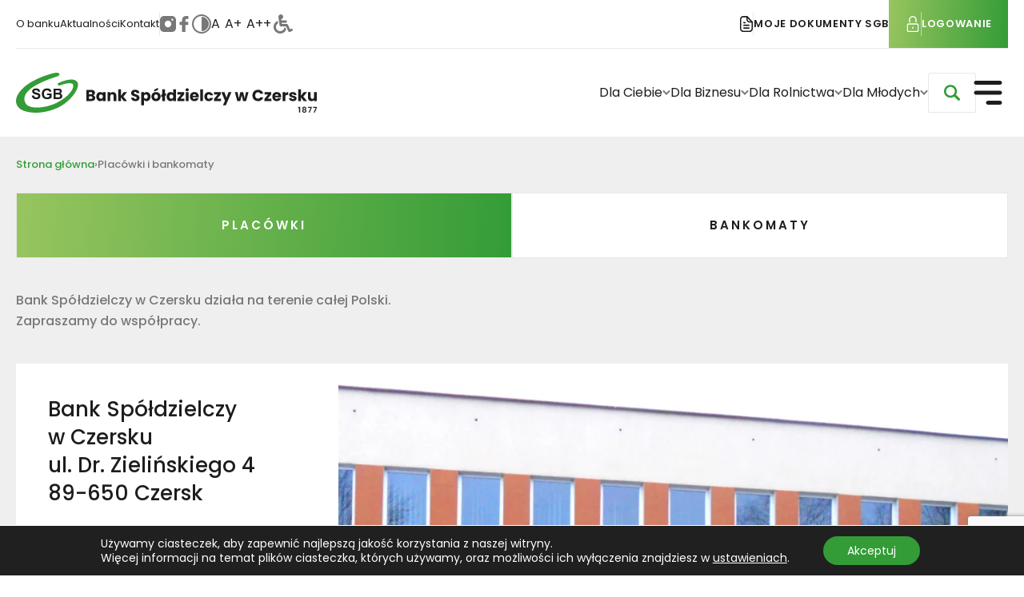

--- FILE ---
content_type: text/html; charset=UTF-8
request_url: https://www.bsczersk.pl/placowki-i-bankomaty/
body_size: 504189
content:
<!doctype html>
<html lang="pl-PL">
  <head>
    <meta charset="utf-8">
    <meta name="viewport" content="width=device-width, initial-scale=1">
        <meta name='robots' content='index, follow, max-image-preview:large, max-snippet:-1, max-video-preview:-1' />

	<!-- This site is optimized with the Yoast SEO plugin v26.7 - https://yoast.com/wordpress/plugins/seo/ -->
	<title>Placówki i bankomaty - Bank Spółdzielczy w Czersku</title>
	<meta name="description" content="Sprawdź ofertę banku spółdzielczego w Czersku. Placówki i bankomaty . Umów się na spotkanie z mobilnym doradcą już dziś! Zapraszamy!" />
	<link rel="canonical" href="https://www.bsczersk.pl/placowki-i-bankomaty/" />
	<meta property="og:locale" content="pl_PL" />
	<meta property="og:type" content="article" />
	<meta property="og:title" content="Placówki i bankomaty - Bank Spółdzielczy w Czersku" />
	<meta property="og:description" content="Sprawdź ofertę banku spółdzielczego w Czersku. Placówki i bankomaty . Umów się na spotkanie z mobilnym doradcą już dziś! Zapraszamy!" />
	<meta property="og:url" content="https://www.bsczersk.pl/placowki-i-bankomaty/" />
	<meta property="og:site_name" content="Bank Spółdzielczy w Czersku" />
	<meta property="article:modified_time" content="2025-11-21T09:53:04+00:00" />
	<meta property="og:image" content="https://www.bsczersk.pl/app/uploads/2024/11/434831994_1896360894158152_5718567708419574028_n.png" />
	<meta property="og:image:width" content="1708" />
	<meta property="og:image:height" content="750" />
	<meta property="og:image:type" content="image/png" />
	<meta name="twitter:card" content="summary_large_image" />
	<script type="application/ld+json" class="yoast-schema-graph">{"@context":"https://schema.org","@graph":[{"@type":"WebPage","@id":"https://www.bsczersk.pl/placowki-i-bankomaty/","url":"https://www.bsczersk.pl/placowki-i-bankomaty/","name":"Placówki i bankomaty - Bank Spółdzielczy w Czersku","isPartOf":{"@id":"https://www.bsczersk.pl/#website"},"datePublished":"2024-10-31T19:21:59+00:00","dateModified":"2025-11-21T09:53:04+00:00","description":"Sprawdź ofertę banku spółdzielczego w Czersku. Placówki i bankomaty . Umów się na spotkanie z mobilnym doradcą już dziś! Zapraszamy!","breadcrumb":{"@id":"https://www.bsczersk.pl/placowki-i-bankomaty/#breadcrumb"},"inLanguage":"pl-PL","potentialAction":[{"@type":"ReadAction","target":["https://www.bsczersk.pl/placowki-i-bankomaty/"]}]},{"@type":"BreadcrumbList","@id":"https://www.bsczersk.pl/placowki-i-bankomaty/#breadcrumb","itemListElement":[{"@type":"ListItem","position":1,"name":"Strona główna","item":"https://www.bsczersk.pl/"},{"@type":"ListItem","position":2,"name":"Placówki i bankomaty"}]},{"@type":"WebSite","@id":"https://www.bsczersk.pl/#website","url":"https://www.bsczersk.pl/","name":"Bank Spółdzielczy w Czersku","description":"","potentialAction":[{"@type":"SearchAction","target":{"@type":"EntryPoint","urlTemplate":"https://www.bsczersk.pl/?s={search_term_string}"},"query-input":{"@type":"PropertyValueSpecification","valueRequired":true,"valueName":"search_term_string"}}],"inLanguage":"pl-PL"}]}</script>
	<!-- / Yoast SEO plugin. -->


<style id='wp-img-auto-sizes-contain-inline-css'>
img:is([sizes=auto i],[sizes^="auto," i]){contain-intrinsic-size:3000px 1500px}
/*# sourceURL=wp-img-auto-sizes-contain-inline-css */
</style>

<link media="all" rel="preload" type="text/css"  as="style"  onload = "this.onload = null; this.rel = 'stylesheet';" id='wp-block-library-css' href='https://www.bsczersk.pl/wp/wp-includes/css/dist/block-library/style.min.css?ver=6.9' media='all' />
<style id='global-styles-inline-css'>
:root{--wp--preset--aspect-ratio--square: 1;--wp--preset--aspect-ratio--4-3: 4/3;--wp--preset--aspect-ratio--3-4: 3/4;--wp--preset--aspect-ratio--3-2: 3/2;--wp--preset--aspect-ratio--2-3: 2/3;--wp--preset--aspect-ratio--16-9: 16/9;--wp--preset--aspect-ratio--9-16: 9/16;--wp--preset--color--black: #000000;--wp--preset--color--cyan-bluish-gray: #abb8c3;--wp--preset--color--white: #ffffff;--wp--preset--color--pale-pink: #f78da7;--wp--preset--color--vivid-red: #cf2e2e;--wp--preset--color--luminous-vivid-orange: #ff6900;--wp--preset--color--luminous-vivid-amber: #fcb900;--wp--preset--color--light-green-cyan: #7bdcb5;--wp--preset--color--vivid-green-cyan: #00d084;--wp--preset--color--pale-cyan-blue: #8ed1fc;--wp--preset--color--vivid-cyan-blue: #0693e3;--wp--preset--color--vivid-purple: #9b51e0;--wp--preset--color--color-1: #1d1e1c;--wp--preset--color--color-2: #339c37;--wp--preset--color--color-3: #99c55f;--wp--preset--color--color-4: #777877;--wp--preset--color--color-5: #ffffff;--wp--preset--color--color-6: #efefef;--wp--preset--color--color-7: #0d2c54;--wp--preset--color--color-8: #c50c0c;--wp--preset--color--colorobramowanie: rgba(29, 30, 28, 0.1);--wp--preset--color--grey: #f8f8f8;--wp--preset--color--current: currentcolor;--wp--preset--color--transparent: transparent;--wp--preset--gradient--vivid-cyan-blue-to-vivid-purple: linear-gradient(135deg,rgb(6,147,227) 0%,rgb(155,81,224) 100%);--wp--preset--gradient--light-green-cyan-to-vivid-green-cyan: linear-gradient(135deg,rgb(122,220,180) 0%,rgb(0,208,130) 100%);--wp--preset--gradient--luminous-vivid-amber-to-luminous-vivid-orange: linear-gradient(135deg,rgb(252,185,0) 0%,rgb(255,105,0) 100%);--wp--preset--gradient--luminous-vivid-orange-to-vivid-red: linear-gradient(135deg,rgb(255,105,0) 0%,rgb(207,46,46) 100%);--wp--preset--gradient--very-light-gray-to-cyan-bluish-gray: linear-gradient(135deg,rgb(238,238,238) 0%,rgb(169,184,195) 100%);--wp--preset--gradient--cool-to-warm-spectrum: linear-gradient(135deg,rgb(74,234,220) 0%,rgb(151,120,209) 20%,rgb(207,42,186) 40%,rgb(238,44,130) 60%,rgb(251,105,98) 80%,rgb(254,248,76) 100%);--wp--preset--gradient--blush-light-purple: linear-gradient(135deg,rgb(255,206,236) 0%,rgb(152,150,240) 100%);--wp--preset--gradient--blush-bordeaux: linear-gradient(135deg,rgb(254,205,165) 0%,rgb(254,45,45) 50%,rgb(107,0,62) 100%);--wp--preset--gradient--luminous-dusk: linear-gradient(135deg,rgb(255,203,112) 0%,rgb(199,81,192) 50%,rgb(65,88,208) 100%);--wp--preset--gradient--pale-ocean: linear-gradient(135deg,rgb(255,245,203) 0%,rgb(182,227,212) 50%,rgb(51,167,181) 100%);--wp--preset--gradient--electric-grass: linear-gradient(135deg,rgb(202,248,128) 0%,rgb(113,206,126) 100%);--wp--preset--gradient--midnight: linear-gradient(135deg,rgb(2,3,129) 0%,rgb(40,116,252) 100%);--wp--preset--font-size--small: 13px;--wp--preset--font-size--medium: 20px;--wp--preset--font-size--large: 36px;--wp--preset--font-size--x-large: 42px;--wp--preset--font-size--18: 1.125rem;--wp--preset--font-size--xs: 0.75rem;--wp--preset--font-size--sm: 0.875rem;--wp--preset--font-size--base: 1rem;--wp--preset--font-size--lg: 1.125rem;--wp--preset--font-size--xl: 1.25rem;--wp--preset--font-size--2-xl: 1.5rem;--wp--preset--font-size--3-xl: 1.875rem;--wp--preset--font-size--4-xl: 2.25rem;--wp--preset--font-size--5-xl: 3rem;--wp--preset--font-size--6-xl: 3.75rem;--wp--preset--font-size--7-xl: 4.5rem;--wp--preset--font-size--8-xl: 6rem;--wp--preset--font-size--9-xl: 8rem;--wp--preset--font-size--menu: 1rem;--wp--preset--font-size--lista: 0.875rem;--wp--preset--font-size--zgody: 0.75rem;--wp--preset--font-size--headers: 0.938rem;--wp--preset--font-size--nav-upper: 0.813rem;--wp--preset--font-size--nav-lower: 0.813rem;--wp--preset--font-size--button: 0.813rem;--wp--preset--font-size--sciezka: 0.813rem;--wp--preset--font-size--text-14: 0.875rem;--wp--preset--font-size--formularz: 0.75rem;--wp--preset--font-size--h-5: 1rem;--wp--preset--font-size--h-4: clamp(1rem, 3.46vw + -1.143rem, 1.625rem);;--wp--preset--font-size--h-3: clamp(1.625rem, 2.076vw + 0.339rem, 2rem);;--wp--preset--font-size--h-2: clamp(2rem, 4.152vw + -0.572rem, 2.75rem);;--wp--preset--font-size--h-1: clamp(2.75rem, 12.457vw + -4.965rem, 5rem);;--wp--preset--font-size--h-4-mobile: 1.625rem;--wp--preset--font-size--h-3-mobile: 2rem;--wp--preset--font-size--h-2-mobile: 2.75rem;--wp--preset--font-size--h-1-mobile: 5rem;--wp--preset--font-family--primary: Poppins,Helvetica,Arial,sans-serif;--wp--preset--spacing--20: 0.44rem;--wp--preset--spacing--30: 0.67rem;--wp--preset--spacing--40: 1rem;--wp--preset--spacing--50: 1.5rem;--wp--preset--spacing--60: 2.25rem;--wp--preset--spacing--70: 3.38rem;--wp--preset--spacing--80: 5.06rem;--wp--preset--shadow--natural: 6px 6px 9px rgba(0, 0, 0, 0.2);--wp--preset--shadow--deep: 12px 12px 50px rgba(0, 0, 0, 0.4);--wp--preset--shadow--sharp: 6px 6px 0px rgba(0, 0, 0, 0.2);--wp--preset--shadow--outlined: 6px 6px 0px -3px rgb(255, 255, 255), 6px 6px rgb(0, 0, 0);--wp--preset--shadow--crisp: 6px 6px 0px rgb(0, 0, 0);}:where(body) { margin: 0; }.wp-site-blocks > .alignleft { float: left; margin-right: 2em; }.wp-site-blocks > .alignright { float: right; margin-left: 2em; }.wp-site-blocks > .aligncenter { justify-content: center; margin-left: auto; margin-right: auto; }:where(.is-layout-flex){gap: 0.5em;}:where(.is-layout-grid){gap: 0.5em;}.is-layout-flow > .alignleft{float: left;margin-inline-start: 0;margin-inline-end: 2em;}.is-layout-flow > .alignright{float: right;margin-inline-start: 2em;margin-inline-end: 0;}.is-layout-flow > .aligncenter{margin-left: auto !important;margin-right: auto !important;}.is-layout-constrained > .alignleft{float: left;margin-inline-start: 0;margin-inline-end: 2em;}.is-layout-constrained > .alignright{float: right;margin-inline-start: 2em;margin-inline-end: 0;}.is-layout-constrained > .aligncenter{margin-left: auto !important;margin-right: auto !important;}.is-layout-constrained > :where(:not(.alignleft):not(.alignright):not(.alignfull)){margin-left: auto !important;margin-right: auto !important;}body .is-layout-flex{display: flex;}.is-layout-flex{flex-wrap: wrap;align-items: center;}.is-layout-flex > :is(*, div){margin: 0;}body .is-layout-grid{display: grid;}.is-layout-grid > :is(*, div){margin: 0;}body{padding-top: 0px;padding-right: 0px;padding-bottom: 0px;padding-left: 0px;}a:where(:not(.wp-element-button)){text-decoration: underline;}:root :where(.wp-element-button, .wp-block-button__link){background-color: #32373c;border-width: 0;color: #fff;font-family: inherit;font-size: inherit;font-style: inherit;font-weight: inherit;letter-spacing: inherit;line-height: inherit;padding-top: calc(0.667em + 2px);padding-right: calc(1.333em + 2px);padding-bottom: calc(0.667em + 2px);padding-left: calc(1.333em + 2px);text-decoration: none;text-transform: inherit;}.has-black-color{color: var(--wp--preset--color--black) !important;}.has-cyan-bluish-gray-color{color: var(--wp--preset--color--cyan-bluish-gray) !important;}.has-white-color{color: var(--wp--preset--color--white) !important;}.has-pale-pink-color{color: var(--wp--preset--color--pale-pink) !important;}.has-vivid-red-color{color: var(--wp--preset--color--vivid-red) !important;}.has-luminous-vivid-orange-color{color: var(--wp--preset--color--luminous-vivid-orange) !important;}.has-luminous-vivid-amber-color{color: var(--wp--preset--color--luminous-vivid-amber) !important;}.has-light-green-cyan-color{color: var(--wp--preset--color--light-green-cyan) !important;}.has-vivid-green-cyan-color{color: var(--wp--preset--color--vivid-green-cyan) !important;}.has-pale-cyan-blue-color{color: var(--wp--preset--color--pale-cyan-blue) !important;}.has-vivid-cyan-blue-color{color: var(--wp--preset--color--vivid-cyan-blue) !important;}.has-vivid-purple-color{color: var(--wp--preset--color--vivid-purple) !important;}.has-color-1-color{color: var(--wp--preset--color--color-1) !important;}.has-color-2-color{color: var(--wp--preset--color--color-2) !important;}.has-color-3-color{color: var(--wp--preset--color--color-3) !important;}.has-color-4-color{color: var(--wp--preset--color--color-4) !important;}.has-color-5-color{color: var(--wp--preset--color--color-5) !important;}.has-color-6-color{color: var(--wp--preset--color--color-6) !important;}.has-color-7-color{color: var(--wp--preset--color--color-7) !important;}.has-color-8-color{color: var(--wp--preset--color--color-8) !important;}.has-colorobramowanie-color{color: var(--wp--preset--color--colorobramowanie) !important;}.has-grey-color{color: var(--wp--preset--color--grey) !important;}.has-current-color{color: var(--wp--preset--color--current) !important;}.has-transparent-color{color: var(--wp--preset--color--transparent) !important;}.has-black-background-color{background-color: var(--wp--preset--color--black) !important;}.has-cyan-bluish-gray-background-color{background-color: var(--wp--preset--color--cyan-bluish-gray) !important;}.has-white-background-color{background-color: var(--wp--preset--color--white) !important;}.has-pale-pink-background-color{background-color: var(--wp--preset--color--pale-pink) !important;}.has-vivid-red-background-color{background-color: var(--wp--preset--color--vivid-red) !important;}.has-luminous-vivid-orange-background-color{background-color: var(--wp--preset--color--luminous-vivid-orange) !important;}.has-luminous-vivid-amber-background-color{background-color: var(--wp--preset--color--luminous-vivid-amber) !important;}.has-light-green-cyan-background-color{background-color: var(--wp--preset--color--light-green-cyan) !important;}.has-vivid-green-cyan-background-color{background-color: var(--wp--preset--color--vivid-green-cyan) !important;}.has-pale-cyan-blue-background-color{background-color: var(--wp--preset--color--pale-cyan-blue) !important;}.has-vivid-cyan-blue-background-color{background-color: var(--wp--preset--color--vivid-cyan-blue) !important;}.has-vivid-purple-background-color{background-color: var(--wp--preset--color--vivid-purple) !important;}.has-color-1-background-color{background-color: var(--wp--preset--color--color-1) !important;}.has-color-2-background-color{background-color: var(--wp--preset--color--color-2) !important;}.has-color-3-background-color{background-color: var(--wp--preset--color--color-3) !important;}.has-color-4-background-color{background-color: var(--wp--preset--color--color-4) !important;}.has-color-5-background-color{background-color: var(--wp--preset--color--color-5) !important;}.has-color-6-background-color{background-color: var(--wp--preset--color--color-6) !important;}.has-color-7-background-color{background-color: var(--wp--preset--color--color-7) !important;}.has-color-8-background-color{background-color: var(--wp--preset--color--color-8) !important;}.has-colorobramowanie-background-color{background-color: var(--wp--preset--color--colorobramowanie) !important;}.has-grey-background-color{background-color: var(--wp--preset--color--grey) !important;}.has-current-background-color{background-color: var(--wp--preset--color--current) !important;}.has-transparent-background-color{background-color: var(--wp--preset--color--transparent) !important;}.has-black-border-color{border-color: var(--wp--preset--color--black) !important;}.has-cyan-bluish-gray-border-color{border-color: var(--wp--preset--color--cyan-bluish-gray) !important;}.has-white-border-color{border-color: var(--wp--preset--color--white) !important;}.has-pale-pink-border-color{border-color: var(--wp--preset--color--pale-pink) !important;}.has-vivid-red-border-color{border-color: var(--wp--preset--color--vivid-red) !important;}.has-luminous-vivid-orange-border-color{border-color: var(--wp--preset--color--luminous-vivid-orange) !important;}.has-luminous-vivid-amber-border-color{border-color: var(--wp--preset--color--luminous-vivid-amber) !important;}.has-light-green-cyan-border-color{border-color: var(--wp--preset--color--light-green-cyan) !important;}.has-vivid-green-cyan-border-color{border-color: var(--wp--preset--color--vivid-green-cyan) !important;}.has-pale-cyan-blue-border-color{border-color: var(--wp--preset--color--pale-cyan-blue) !important;}.has-vivid-cyan-blue-border-color{border-color: var(--wp--preset--color--vivid-cyan-blue) !important;}.has-vivid-purple-border-color{border-color: var(--wp--preset--color--vivid-purple) !important;}.has-color-1-border-color{border-color: var(--wp--preset--color--color-1) !important;}.has-color-2-border-color{border-color: var(--wp--preset--color--color-2) !important;}.has-color-3-border-color{border-color: var(--wp--preset--color--color-3) !important;}.has-color-4-border-color{border-color: var(--wp--preset--color--color-4) !important;}.has-color-5-border-color{border-color: var(--wp--preset--color--color-5) !important;}.has-color-6-border-color{border-color: var(--wp--preset--color--color-6) !important;}.has-color-7-border-color{border-color: var(--wp--preset--color--color-7) !important;}.has-color-8-border-color{border-color: var(--wp--preset--color--color-8) !important;}.has-colorobramowanie-border-color{border-color: var(--wp--preset--color--colorobramowanie) !important;}.has-grey-border-color{border-color: var(--wp--preset--color--grey) !important;}.has-current-border-color{border-color: var(--wp--preset--color--current) !important;}.has-transparent-border-color{border-color: var(--wp--preset--color--transparent) !important;}.has-vivid-cyan-blue-to-vivid-purple-gradient-background{background: var(--wp--preset--gradient--vivid-cyan-blue-to-vivid-purple) !important;}.has-light-green-cyan-to-vivid-green-cyan-gradient-background{background: var(--wp--preset--gradient--light-green-cyan-to-vivid-green-cyan) !important;}.has-luminous-vivid-amber-to-luminous-vivid-orange-gradient-background{background: var(--wp--preset--gradient--luminous-vivid-amber-to-luminous-vivid-orange) !important;}.has-luminous-vivid-orange-to-vivid-red-gradient-background{background: var(--wp--preset--gradient--luminous-vivid-orange-to-vivid-red) !important;}.has-very-light-gray-to-cyan-bluish-gray-gradient-background{background: var(--wp--preset--gradient--very-light-gray-to-cyan-bluish-gray) !important;}.has-cool-to-warm-spectrum-gradient-background{background: var(--wp--preset--gradient--cool-to-warm-spectrum) !important;}.has-blush-light-purple-gradient-background{background: var(--wp--preset--gradient--blush-light-purple) !important;}.has-blush-bordeaux-gradient-background{background: var(--wp--preset--gradient--blush-bordeaux) !important;}.has-luminous-dusk-gradient-background{background: var(--wp--preset--gradient--luminous-dusk) !important;}.has-pale-ocean-gradient-background{background: var(--wp--preset--gradient--pale-ocean) !important;}.has-electric-grass-gradient-background{background: var(--wp--preset--gradient--electric-grass) !important;}.has-midnight-gradient-background{background: var(--wp--preset--gradient--midnight) !important;}.has-small-font-size{font-size: var(--wp--preset--font-size--small) !important;}.has-medium-font-size{font-size: var(--wp--preset--font-size--medium) !important;}.has-large-font-size{font-size: var(--wp--preset--font-size--large) !important;}.has-x-large-font-size{font-size: var(--wp--preset--font-size--x-large) !important;}.has-18-font-size{font-size: var(--wp--preset--font-size--18) !important;}.has-xs-font-size{font-size: var(--wp--preset--font-size--xs) !important;}.has-sm-font-size{font-size: var(--wp--preset--font-size--sm) !important;}.has-base-font-size{font-size: var(--wp--preset--font-size--base) !important;}.has-lg-font-size{font-size: var(--wp--preset--font-size--lg) !important;}.has-xl-font-size{font-size: var(--wp--preset--font-size--xl) !important;}.has-2-xl-font-size{font-size: var(--wp--preset--font-size--2-xl) !important;}.has-3-xl-font-size{font-size: var(--wp--preset--font-size--3-xl) !important;}.has-4-xl-font-size{font-size: var(--wp--preset--font-size--4-xl) !important;}.has-5-xl-font-size{font-size: var(--wp--preset--font-size--5-xl) !important;}.has-6-xl-font-size{font-size: var(--wp--preset--font-size--6-xl) !important;}.has-7-xl-font-size{font-size: var(--wp--preset--font-size--7-xl) !important;}.has-8-xl-font-size{font-size: var(--wp--preset--font-size--8-xl) !important;}.has-9-xl-font-size{font-size: var(--wp--preset--font-size--9-xl) !important;}.has-menu-font-size{font-size: var(--wp--preset--font-size--menu) !important;}.has-lista-font-size{font-size: var(--wp--preset--font-size--lista) !important;}.has-zgody-font-size{font-size: var(--wp--preset--font-size--zgody) !important;}.has-headers-font-size{font-size: var(--wp--preset--font-size--headers) !important;}.has-nav-upper-font-size{font-size: var(--wp--preset--font-size--nav-upper) !important;}.has-nav-lower-font-size{font-size: var(--wp--preset--font-size--nav-lower) !important;}.has-button-font-size{font-size: var(--wp--preset--font-size--button) !important;}.has-sciezka-font-size{font-size: var(--wp--preset--font-size--sciezka) !important;}.has-text-14-font-size{font-size: var(--wp--preset--font-size--text-14) !important;}.has-formularz-font-size{font-size: var(--wp--preset--font-size--formularz) !important;}.has-h-5-font-size{font-size: var(--wp--preset--font-size--h-5) !important;}.has-h-4-font-size{font-size: var(--wp--preset--font-size--h-4) !important;}.has-h-3-font-size{font-size: var(--wp--preset--font-size--h-3) !important;}.has-h-2-font-size{font-size: var(--wp--preset--font-size--h-2) !important;}.has-h-1-font-size{font-size: var(--wp--preset--font-size--h-1) !important;}.has-h-4-mobile-font-size{font-size: var(--wp--preset--font-size--h-4-mobile) !important;}.has-h-3-mobile-font-size{font-size: var(--wp--preset--font-size--h-3-mobile) !important;}.has-h-2-mobile-font-size{font-size: var(--wp--preset--font-size--h-2-mobile) !important;}.has-h-1-mobile-font-size{font-size: var(--wp--preset--font-size--h-1-mobile) !important;}.has-primary-font-family{font-family: var(--wp--preset--font-family--primary) !important;}
/*# sourceURL=global-styles-inline-css */
</style>

<link rel='stylesheet' id='bb-tcs-editor-style-shared-css' href='https://www.bsczersk.pl/app/themes/bsczersk/resources/styles/editor-style-shared.css' media='all' />
<link media="all" rel="preload" type="text/css"  as="style"  onload = "this.onload = null; this.rel = 'stylesheet';" id='contact-form-7-css' href='https://www.bsczersk.pl/app/plugins/contact-form-7/includes/css/styles.css?ver=6.1.4' media='all' />
<link rel='stylesheet' id='tablepress-default-css' href='https://www.bsczersk.pl/app/plugins/tablepress/css/build/default.css?ver=3.2.6' media='all' />
<link rel='stylesheet' id='app/0-css' href='https://www.bsczersk.pl/app/themes/bsczersk/public/css/app.0c98ee.css' media='all' />
<link rel='stylesheet' id='moove_gdpr_frontend-css' href='https://www.bsczersk.pl/app/plugins/gdpr-cookie-compliance/dist/styles/gdpr-main-nf.css?ver=5.0.9' media='all' />
<style id='moove_gdpr_frontend-inline-css'>
				#moove_gdpr_cookie_modal .moove-gdpr-modal-content .moove-gdpr-tab-main h3.tab-title, 
				#moove_gdpr_cookie_modal .moove-gdpr-modal-content .moove-gdpr-tab-main span.tab-title,
				#moove_gdpr_cookie_modal .moove-gdpr-modal-content .moove-gdpr-modal-left-content #moove-gdpr-menu li a, 
				#moove_gdpr_cookie_modal .moove-gdpr-modal-content .moove-gdpr-modal-left-content #moove-gdpr-menu li button,
				#moove_gdpr_cookie_modal .moove-gdpr-modal-content .moove-gdpr-modal-left-content .moove-gdpr-branding-cnt a,
				#moove_gdpr_cookie_modal .moove-gdpr-modal-content .moove-gdpr-modal-footer-content .moove-gdpr-button-holder a.mgbutton, 
				#moove_gdpr_cookie_modal .moove-gdpr-modal-content .moove-gdpr-modal-footer-content .moove-gdpr-button-holder button.mgbutton,
				#moove_gdpr_cookie_modal .cookie-switch .cookie-slider:after, 
				#moove_gdpr_cookie_modal .cookie-switch .slider:after, 
				#moove_gdpr_cookie_modal .switch .cookie-slider:after, 
				#moove_gdpr_cookie_modal .switch .slider:after,
				#moove_gdpr_cookie_info_bar .moove-gdpr-info-bar-container .moove-gdpr-info-bar-content p, 
				#moove_gdpr_cookie_info_bar .moove-gdpr-info-bar-container .moove-gdpr-info-bar-content p a,
				#moove_gdpr_cookie_info_bar .moove-gdpr-info-bar-container .moove-gdpr-info-bar-content a.mgbutton, 
				#moove_gdpr_cookie_info_bar .moove-gdpr-info-bar-container .moove-gdpr-info-bar-content button.mgbutton,
				#moove_gdpr_cookie_modal .moove-gdpr-modal-content .moove-gdpr-tab-main .moove-gdpr-tab-main-content h1, 
				#moove_gdpr_cookie_modal .moove-gdpr-modal-content .moove-gdpr-tab-main .moove-gdpr-tab-main-content h2, 
				#moove_gdpr_cookie_modal .moove-gdpr-modal-content .moove-gdpr-tab-main .moove-gdpr-tab-main-content h3, 
				#moove_gdpr_cookie_modal .moove-gdpr-modal-content .moove-gdpr-tab-main .moove-gdpr-tab-main-content h4, 
				#moove_gdpr_cookie_modal .moove-gdpr-modal-content .moove-gdpr-tab-main .moove-gdpr-tab-main-content h5, 
				#moove_gdpr_cookie_modal .moove-gdpr-modal-content .moove-gdpr-tab-main .moove-gdpr-tab-main-content h6,
				#moove_gdpr_cookie_modal .moove-gdpr-modal-content.moove_gdpr_modal_theme_v2 .moove-gdpr-modal-title .tab-title,
				#moove_gdpr_cookie_modal .moove-gdpr-modal-content.moove_gdpr_modal_theme_v2 .moove-gdpr-tab-main h3.tab-title, 
				#moove_gdpr_cookie_modal .moove-gdpr-modal-content.moove_gdpr_modal_theme_v2 .moove-gdpr-tab-main span.tab-title,
				#moove_gdpr_cookie_modal .moove-gdpr-modal-content.moove_gdpr_modal_theme_v2 .moove-gdpr-branding-cnt a {
					font-weight: inherit				}
			#moove_gdpr_cookie_modal,#moove_gdpr_cookie_info_bar,.gdpr_cookie_settings_shortcode_content{font-family:inherit}#moove_gdpr_save_popup_settings_button{background-color:#373737;color:#fff}#moove_gdpr_save_popup_settings_button:hover{background-color:#000}#moove_gdpr_cookie_info_bar .moove-gdpr-info-bar-container .moove-gdpr-info-bar-content a.mgbutton,#moove_gdpr_cookie_info_bar .moove-gdpr-info-bar-container .moove-gdpr-info-bar-content button.mgbutton{background-color:#339c37}#moove_gdpr_cookie_modal .moove-gdpr-modal-content .moove-gdpr-modal-footer-content .moove-gdpr-button-holder a.mgbutton,#moove_gdpr_cookie_modal .moove-gdpr-modal-content .moove-gdpr-modal-footer-content .moove-gdpr-button-holder button.mgbutton,.gdpr_cookie_settings_shortcode_content .gdpr-shr-button.button-green{background-color:#339c37;border-color:#339c37}#moove_gdpr_cookie_modal .moove-gdpr-modal-content .moove-gdpr-modal-footer-content .moove-gdpr-button-holder a.mgbutton:hover,#moove_gdpr_cookie_modal .moove-gdpr-modal-content .moove-gdpr-modal-footer-content .moove-gdpr-button-holder button.mgbutton:hover,.gdpr_cookie_settings_shortcode_content .gdpr-shr-button.button-green:hover{background-color:#fff;color:#339c37}#moove_gdpr_cookie_modal .moove-gdpr-modal-content .moove-gdpr-modal-close i,#moove_gdpr_cookie_modal .moove-gdpr-modal-content .moove-gdpr-modal-close span.gdpr-icon{background-color:#339c37;border:1px solid #339c37}#moove_gdpr_cookie_info_bar span.moove-gdpr-infobar-allow-all.focus-g,#moove_gdpr_cookie_info_bar span.moove-gdpr-infobar-allow-all:focus,#moove_gdpr_cookie_info_bar button.moove-gdpr-infobar-allow-all.focus-g,#moove_gdpr_cookie_info_bar button.moove-gdpr-infobar-allow-all:focus,#moove_gdpr_cookie_info_bar span.moove-gdpr-infobar-reject-btn.focus-g,#moove_gdpr_cookie_info_bar span.moove-gdpr-infobar-reject-btn:focus,#moove_gdpr_cookie_info_bar button.moove-gdpr-infobar-reject-btn.focus-g,#moove_gdpr_cookie_info_bar button.moove-gdpr-infobar-reject-btn:focus,#moove_gdpr_cookie_info_bar span.change-settings-button.focus-g,#moove_gdpr_cookie_info_bar span.change-settings-button:focus,#moove_gdpr_cookie_info_bar button.change-settings-button.focus-g,#moove_gdpr_cookie_info_bar button.change-settings-button:focus{-webkit-box-shadow:0 0 1px 3px #339c37;-moz-box-shadow:0 0 1px 3px #339c37;box-shadow:0 0 1px 3px #339c37}#moove_gdpr_cookie_modal .moove-gdpr-modal-content .moove-gdpr-modal-close i:hover,#moove_gdpr_cookie_modal .moove-gdpr-modal-content .moove-gdpr-modal-close span.gdpr-icon:hover,#moove_gdpr_cookie_info_bar span[data-href]>u.change-settings-button{color:#339c37}#moove_gdpr_cookie_modal .moove-gdpr-modal-content .moove-gdpr-modal-left-content #moove-gdpr-menu li.menu-item-selected a span.gdpr-icon,#moove_gdpr_cookie_modal .moove-gdpr-modal-content .moove-gdpr-modal-left-content #moove-gdpr-menu li.menu-item-selected button span.gdpr-icon{color:inherit}#moove_gdpr_cookie_modal .moove-gdpr-modal-content .moove-gdpr-modal-left-content #moove-gdpr-menu li a span.gdpr-icon,#moove_gdpr_cookie_modal .moove-gdpr-modal-content .moove-gdpr-modal-left-content #moove-gdpr-menu li button span.gdpr-icon{color:inherit}#moove_gdpr_cookie_modal .gdpr-acc-link{line-height:0;font-size:0;color:transparent;position:absolute}#moove_gdpr_cookie_modal .moove-gdpr-modal-content .moove-gdpr-modal-close:hover i,#moove_gdpr_cookie_modal .moove-gdpr-modal-content .moove-gdpr-modal-left-content #moove-gdpr-menu li a,#moove_gdpr_cookie_modal .moove-gdpr-modal-content .moove-gdpr-modal-left-content #moove-gdpr-menu li button,#moove_gdpr_cookie_modal .moove-gdpr-modal-content .moove-gdpr-modal-left-content #moove-gdpr-menu li button i,#moove_gdpr_cookie_modal .moove-gdpr-modal-content .moove-gdpr-modal-left-content #moove-gdpr-menu li a i,#moove_gdpr_cookie_modal .moove-gdpr-modal-content .moove-gdpr-tab-main .moove-gdpr-tab-main-content a:hover,#moove_gdpr_cookie_info_bar.moove-gdpr-dark-scheme .moove-gdpr-info-bar-container .moove-gdpr-info-bar-content a.mgbutton:hover,#moove_gdpr_cookie_info_bar.moove-gdpr-dark-scheme .moove-gdpr-info-bar-container .moove-gdpr-info-bar-content button.mgbutton:hover,#moove_gdpr_cookie_info_bar.moove-gdpr-dark-scheme .moove-gdpr-info-bar-container .moove-gdpr-info-bar-content a:hover,#moove_gdpr_cookie_info_bar.moove-gdpr-dark-scheme .moove-gdpr-info-bar-container .moove-gdpr-info-bar-content button:hover,#moove_gdpr_cookie_info_bar.moove-gdpr-dark-scheme .moove-gdpr-info-bar-container .moove-gdpr-info-bar-content span.change-settings-button:hover,#moove_gdpr_cookie_info_bar.moove-gdpr-dark-scheme .moove-gdpr-info-bar-container .moove-gdpr-info-bar-content button.change-settings-button:hover,#moove_gdpr_cookie_info_bar.moove-gdpr-dark-scheme .moove-gdpr-info-bar-container .moove-gdpr-info-bar-content u.change-settings-button:hover,#moove_gdpr_cookie_info_bar span[data-href]>u.change-settings-button,#moove_gdpr_cookie_info_bar.moove-gdpr-dark-scheme .moove-gdpr-info-bar-container .moove-gdpr-info-bar-content a.mgbutton.focus-g,#moove_gdpr_cookie_info_bar.moove-gdpr-dark-scheme .moove-gdpr-info-bar-container .moove-gdpr-info-bar-content button.mgbutton.focus-g,#moove_gdpr_cookie_info_bar.moove-gdpr-dark-scheme .moove-gdpr-info-bar-container .moove-gdpr-info-bar-content a.focus-g,#moove_gdpr_cookie_info_bar.moove-gdpr-dark-scheme .moove-gdpr-info-bar-container .moove-gdpr-info-bar-content button.focus-g,#moove_gdpr_cookie_info_bar.moove-gdpr-dark-scheme .moove-gdpr-info-bar-container .moove-gdpr-info-bar-content a.mgbutton:focus,#moove_gdpr_cookie_info_bar.moove-gdpr-dark-scheme .moove-gdpr-info-bar-container .moove-gdpr-info-bar-content button.mgbutton:focus,#moove_gdpr_cookie_info_bar.moove-gdpr-dark-scheme .moove-gdpr-info-bar-container .moove-gdpr-info-bar-content a:focus,#moove_gdpr_cookie_info_bar.moove-gdpr-dark-scheme .moove-gdpr-info-bar-container .moove-gdpr-info-bar-content button:focus,#moove_gdpr_cookie_info_bar.moove-gdpr-dark-scheme .moove-gdpr-info-bar-container .moove-gdpr-info-bar-content span.change-settings-button.focus-g,span.change-settings-button:focus,button.change-settings-button.focus-g,button.change-settings-button:focus,#moove_gdpr_cookie_info_bar.moove-gdpr-dark-scheme .moove-gdpr-info-bar-container .moove-gdpr-info-bar-content u.change-settings-button.focus-g,#moove_gdpr_cookie_info_bar.moove-gdpr-dark-scheme .moove-gdpr-info-bar-container .moove-gdpr-info-bar-content u.change-settings-button:focus{color:#339c37}#moove_gdpr_cookie_modal .moove-gdpr-branding.focus-g span,#moove_gdpr_cookie_modal .moove-gdpr-modal-content .moove-gdpr-tab-main a.focus-g,#moove_gdpr_cookie_modal .moove-gdpr-modal-content .moove-gdpr-tab-main .gdpr-cd-details-toggle.focus-g{color:#339c37}#moove_gdpr_cookie_modal.gdpr_lightbox-hide{display:none}
/*# sourceURL=moove_gdpr_frontend-inline-css */
</style>
<script src="https://www.bsczersk.pl/wp/wp-includes/js/jquery/jquery.min.js?ver=3.7.1" id="jquery-core-js"></script>
<script src="https://www.bsczersk.pl/wp/wp-includes/js/jquery/jquery-migrate.min.js?ver=3.4.1" id="jquery-migrate-js"></script>
<link rel="icon" href="https://www.bsczersk.pl/app/uploads/2024/11/cropped-434874222_932179142243917_9045013224226030183_n-32x32.jpg" sizes="32x32" />
<link rel="icon" href="https://www.bsczersk.pl/app/uploads/2024/11/cropped-434874222_932179142243917_9045013224226030183_n-192x192.jpg" sizes="192x192" />
<link rel="apple-touch-icon" href="https://www.bsczersk.pl/app/uploads/2024/11/cropped-434874222_932179142243917_9045013224226030183_n-180x180.jpg" />
<meta name="msapplication-TileImage" content="https://www.bsczersk.pl/app/uploads/2024/11/cropped-434874222_932179142243917_9045013224226030183_n-270x270.jpg" />
        <!-- Google Tag Manager -->

<script>(function(w,d,s,l,i){w[l]=w[l]||[];w[l].push({'gtm.start':

new Date().getTime(),event:'gtm.js'});var f=d.getElementsByTagName(s)[0],

j=d.createElement(s),dl=l!='dataLayer'?'&l='+l:'';j.async=true;j.src=

'https://www.googletagmanager.com/gtm.js?id='+i+dl;f.parentNode.insertBefore(j,f);

})(window,document,'script','dataLayer','GTM-KT8W88WM');</script>

<!-- End Google Tag Manager -->
<!-- Meta Pixel Code -->
<script>
!function(f,b,e,v,n,t,s)
{if(f.fbq)return;n=f.fbq=function(){n.callMethod?
n.callMethod.apply(n,arguments):n.queue.push(arguments)};
if(!f._fbq)f._fbq=n;n.push=n;n.loaded=!0;n.version='2.0';
n.queue=[];t=b.createElement(e);t.async=!0;
t.src=v;s=b.getElementsByTagName(e)[0];
s.parentNode.insertBefore(t,s)}(window, document,'script',
'https://connect.facebook.net/en_US/fbevents.js');
fbq('init', '2052918805086261');
fbq('track', 'PageView');
</script>
<noscript><img height="1" width="1" style="display:none"
src="https://www.facebook.com/tr?id=2052918805086261&ev=PageView&noscript=1"
/></noscript>
<!-- End Meta Pixel Code -->
      </head>

  <body class="wp-singular page-template page-template-template-placowki page page-id-331 wp-embed-responsive wp-theme-bsczersk placowki-i-bankomaty">
    
    
    <div id="app">
      <a class="sr-only focus:not-sr-only" href="#main">
        Przejdź do treści
      </a>
      <a class="sr-only focus:not-sr-only" href="#header">
        Przejdź do nagłówka
      </a>
      <a class="sr-only focus:not-sr-only" href="#footer">
        Przejdż do stopki
      </a>
      <section class="hidden before-header bg-color5 lgPlus:block">
    <div class="container">
      <div class="flex items-center justify-between border-b border-colorObramowanie">
        <div class="flex items-center gap-30">
          <div class="flex items-center col-span-full lg:col-span-7">
                            <nav class="footer-nav" aria-label="Nawigacja w górnym pasku">
                <div class="menu-nawigacja-w-gornym-pasku-container"><ul id="menu-nawigacja-w-gornym-pasku" class="nav font-light text-navUpper flex items-center gap-30"><li id="menu-item-545" class="menu-item menu-item-type-post_type menu-item-object-page menu-item-545 transition-all duration-500 ease-in-out"><a href="https://www.bsczersk.pl/o-banku/">O banku</a></li>
<li id="menu-item-548" class="menu-item menu-item-type-post_type menu-item-object-page menu-item-548 transition-all duration-500 ease-in-out"><a href="https://www.bsczersk.pl/aktualnosci/">Aktualności</a></li>
<li id="menu-item-546" class="menu-item menu-item-type-post_type menu-item-object-page menu-item-546 transition-all duration-500 ease-in-out"><a href="https://www.bsczersk.pl/kontakt/">Kontakt</a></li>
</ul></div>
                </nav>
                      </div>
          <div class="flex self-stretch min-h-[30px] w-px divider bg-colorObramowanie"></div>
          <div class="flex gap-5 socials">
            <div class="relative social">
            <a target="_blank" class="btn--stretched" aria-label="(opens in new tab)" href="https://www.instagram.com/bsczersk/">
                                                    <svg width="20" height="20" viewBox="0 0 20 20" fill="none" xmlns="http://www.w3.org/2000/svg">
<g clip-path="url(#clip0_2178_2962)">
<path d="M15 0H5C2.25024 0 0 2.24927 0 5V15C0 17.7498 2.25024 20 5 20H15C17.7498 20 20 17.7498 20 15V5C20 2.24927 17.7498 0 15 0ZM10 14.1665C7.69849 14.1665 5.83325 12.3005 5.83325 10C5.83325 7.69849 7.69849 5.83325 10 5.83325C12.3005 5.83325 14.1667 7.69849 14.1667 10C14.1667 12.3005 12.3005 14.1665 10 14.1665ZM15.4167 5.83325C14.7257 5.83325 14.1667 5.27349 14.1667 4.58325C14.1667 3.89302 14.7257 3.33325 15.4167 3.33325C16.1078 3.33325 16.6667 3.89302 16.6667 4.58325C16.6667 5.27349 16.1078 5.83325 15.4167 5.83325Z" fill="#777877"/>
</g>
<defs>
<clipPath id="clip0_2178_2962">
<rect width="20" height="20" fill="white"/>
</clipPath>
</defs>
</svg>

                                        </a>
        </div>
            <div class="relative social">
            <a target="_blank" class="btn--stretched" aria-label="(opens in new tab)" href="https://www.facebook.com/bsczersk/">
                                                    <svg width="20" height="20" viewBox="0 0 20 20" fill="none" xmlns="http://www.w3.org/2000/svg">
<path d="M14.9996 0.00416134L12.406 0C9.49227 0 7.60926 1.9319 7.60926 4.92203V7.19141H5.00156C4.77622 7.19141 4.59375 7.37409 4.59375 7.59943V10.8875C4.59375 11.1128 4.77643 11.2953 5.00156 11.2953H7.60926V19.5922C7.60926 19.8175 7.79174 20 8.01707 20H11.4194C11.6447 20 11.8272 19.8173 11.8272 19.5922V11.2953H14.8762C15.1015 11.2953 15.284 11.1128 15.284 10.8875L15.2853 7.59943C15.2853 7.49123 15.2422 7.38762 15.1658 7.31105C15.0895 7.23448 14.9854 7.19141 14.8772 7.19141H11.8272V5.26763C11.8272 4.34298 12.0475 3.87358 13.252 3.87358L14.9992 3.87295C15.2243 3.87295 15.4068 3.69027 15.4068 3.46514V0.411972C15.4068 0.187052 15.2245 0.00457747 14.9996 0.00416134Z" fill="#777877"/>
</svg>

                                        </a>
        </div>
    </div>          <div class="flex items-center gap-3 switchers sm:gap-5">
    <button role="button" class="toggleDarkMode contrast-switcher" title="Toggle Dark Mode" aria-label="Toggle Dark Mode"></button>
    <div class="flex text-base md:text-desc text-color-2 font-size-switcher space-x-1.5">
      <button role="button" class="normal size-button" aria-label="Normalny">A</button>
      <button role="button" class="medium size-button" aria-label="Większy">A+</button>
      <button role="button" class="big size-button" aria-label="Największy">A++</button>
    </div>
    <div class="flex text-base md:text-desc text-color-2 font-size-switcher space-x-1.5">
        <a href="https://www.bsczersk.pl/informacje/deklaracja-dostepnosci/">
            <svg width="30" height="30" viewBox="0 0 30 30" fill="none" xmlns="http://www.w3.org/2000/svg">
                <path d="M17.5801 19.5H16.4401C16.0201 22.38 13.3801 24.36 10.5001 23.94C7.62009 23.52 5.64009 20.88 6.06009 18C6.30009 16.41 7.26009 15 8.64009 14.19C8.46009 12.96 8.31009 11.94 8.19009 11.07C3.96009 12.75 1.89009 17.55 3.57009 21.78C5.25009 26.01 10.0501 28.08 14.2801 26.4C16.2901 25.59 17.9101 24.03 18.7801 22.05L17.5801 19.5Z" fill="#777877"/>
                <path d="M26.2502 21.09L26.9102 22.44C27.0902 22.8 26.9402 23.25 26.5802 23.43L23.5202 24.96C22.7702 25.32 21.8702 25.02 21.5102 24.27V24.24L18.5402 18H12.0002C11.2502 18 10.6202 17.46 10.5302 16.71C8.94023 5.58 9.03023 6.27 9.03023 6C9.03023 4.35 10.3802 3 12.0302 3C13.6802 3 15.0302 4.35 15.0302 6C15.0302 7.5 13.9502 8.76 12.4802 8.97L12.6902 10.5H18.7802C19.2002 10.5 19.5302 10.83 19.5302 11.25V12.75C19.5302 13.17 19.2002 13.5 18.7802 13.5H13.0802L13.2902 15H19.5002C20.0702 15 20.6102 15.33 20.8502 15.87L23.5502 21.6L25.2302 20.73C25.6202 20.55 26.0702 20.7 26.2502 21.09Z" fill="#777877"/>
            </svg>
        </a>
    </div>
  </div>        </div>
        <div class="flex items-center right gap-30">
                    <div class="external-link  group relative flex items-center gap-5 uppercase text-button py-[15px] transitiol-all duration-500 ease-linear hover:text-color2">
            <svg class="transition-all duration-500 ease-in group-hover:scale-110" width="16" height="21" viewBox="0 0 16 21" fill="none" xmlns="http://www.w3.org/2000/svg">
<path d="M15.9926 7.52638C15.9924 7.30906 15.9186 7.09497 15.7656 6.93509L9.36565 0.244973C9.2127 0.0845671 9.00795 0.00674227 8.8 0.00674227V0H4C1.79455 0 0 1.8759 0 4.18132V15.889C0 18.1945 1.79455 20.0703 4 20.0703H12C14.2055 20.0703 16 18.1945 16 15.889V7.52638H15.9926ZM9.6 2.85506L13.2688 6.69012H12C10.6765 6.69012 9.6 5.56477 9.6 4.18132V2.85506ZM12 18.3978H4C2.67655 18.3978 1.6 17.2725 1.6 15.889V4.18132C1.6 2.79788 2.67655 1.67253 4 1.67253H8V4.18132C8 6.48675 9.79455 8.36265 12 8.36265H14.4V15.889C14.4 17.2725 13.3235 18.3978 12 18.3978ZM12 15.0528C12 15.515 11.6418 15.889 11.2 15.889H4.8C4.3582 15.889 4 15.515 4 15.0528C4 14.5905 4.3582 14.2165 4.8 14.2165H11.2C11.6418 14.2165 12 14.5905 12 15.0528ZM12 11.7077C12 12.1699 11.6418 12.544 11.2 12.544H4.8C4.3582 12.544 4 12.1699 4 11.7077C4 11.2455 4.3582 10.8714 4.8 10.8714H11.2C11.6418 10.8714 12 11.2455 12 11.7077ZM4 8.36265C4 7.9004 4.3582 7.52638 4.8 7.52638H6.4C6.8418 7.52638 7.2 7.9004 7.2 8.36265C7.2 8.82489 6.8418 9.19891 6.4 9.19891H4.8C4.3582 9.19891 4 8.82489 4 8.36265Z" fill="#1D1E1C"/>
</svg>            <div class="flex self-stretch min-h-[30px] w-px divider bg-colorObramowanie"></div>
            
            <a href="https://bsczersk-mojedokumenty.sgb.pl/#/login" class="btn--stretched"  target="_blank" aria-label="Moje dokumenty SGB">Moje dokumenty SGB
              <span class="sr-only">(opens in new tab)</span>
            </a>
            
          </div>
                              <div class="external-link  relative text-white uppercase transition-all duration-500 ease-linear group text-button bg-color2">
            <div class="absolute inset-0 z-0 w-full h-full transition-all duration-500 ease-linear bg-custom-gradient group-hover:opacity-0"></div>
            <div class="relative z-10 flex items-center gap-5 py-[15px] px-5">
              <svg class="transition-all duration-500 ease-in group-hover:scale-110" width="20" height="20" viewBox="0 0 20 20" fill="none" xmlns="http://www.w3.org/2000/svg">
<g clip-path="url(#clip0_2178_2941)">
<path d="M15.3344 19.9998H4.67187C4.14144 19.9998 3.63273 19.7891 3.25766 19.414C2.88259 19.0389 2.67188 18.5302 2.67188 17.9998V11.3311C2.67188 10.8006 2.88259 10.2919 3.25766 9.91684C3.63273 9.54177 4.14144 9.33105 4.67187 9.33105H15.3344C15.8648 9.33105 16.3735 9.54177 16.7486 9.91684C17.1237 10.2919 17.3344 10.8006 17.3344 11.3311V17.9998C17.3344 18.5302 17.1237 19.0389 16.7486 19.414C16.3735 19.7891 15.8648 19.9998 15.3344 19.9998ZM4.67187 10.6686C4.49559 10.6685 4.32643 10.7381 4.20119 10.8622C4.07596 10.9863 4.00477 11.1548 4.00313 11.3311V17.9998C4.00313 18.1772 4.07358 18.3473 4.199 18.4727C4.32441 18.5981 4.49451 18.6686 4.67187 18.6686H15.3344C15.5117 18.6686 15.6818 18.5981 15.8073 18.4727C15.9327 18.3473 16.0031 18.1772 16.0031 17.9998V11.3311C16.0031 11.1537 15.9327 10.9836 15.8073 10.8582C15.6818 10.7328 15.5117 10.6623 15.3344 10.6623L4.67187 10.6686Z" fill="white"/>
<path d="M9.99687 16.013C9.81951 16.013 9.64941 15.9425 9.524 15.8171C9.39858 15.6917 9.32812 15.5216 9.32812 15.3442V13.988C9.34417 13.8226 9.42123 13.669 9.54428 13.5574C9.66734 13.4457 9.82757 13.3838 9.99375 13.3838C10.1599 13.3838 10.3202 13.4457 10.4432 13.5574C10.5663 13.669 10.6433 13.8226 10.6594 13.988V15.3442C10.6594 15.5205 10.5898 15.6897 10.4657 15.8149C10.3417 15.9401 10.1732 16.0113 9.99687 16.013Z" fill="white"/>
<path d="M14.0016 8.0002C13.9137 8.0002 13.8268 7.9829 13.7456 7.94929C13.6645 7.91568 13.5908 7.86642 13.5287 7.80432C13.4666 7.74222 13.4173 7.6685 13.3837 7.58736C13.3501 7.50623 13.3328 7.41927 13.3328 7.33145V4.6627C13.3328 3.77919 12.9818 2.93188 12.3571 2.30715C11.7324 1.68242 10.8851 1.33145 10.0016 1.33145C9.11806 1.33145 8.27074 1.68242 7.64601 2.30715C7.02128 2.93188 6.67031 3.77919 6.67031 4.6627V7.33145C6.67932 7.42428 6.66881 7.51796 6.63945 7.60649C6.6101 7.69502 6.56255 7.77643 6.49987 7.84549C6.43719 7.91455 6.36075 7.96973 6.27547 8.0075C6.19019 8.04526 6.09795 8.06477 6.00469 8.06477C5.91142 8.06477 5.81919 8.04526 5.73391 8.0075C5.64863 7.96973 5.57219 7.91455 5.50951 7.84549C5.44682 7.77643 5.39927 7.69502 5.36992 7.60649C5.34057 7.51796 5.33006 7.42428 5.33906 7.33145V4.6627C5.33906 3.42529 5.83062 2.23857 6.70559 1.3636C7.58057 0.488626 8.76729 -0.00292969 10.0047 -0.00292969C11.2421 -0.00292969 12.4288 0.488626 13.3038 1.3636C14.1788 2.23857 14.6703 3.42529 14.6703 4.6627V7.33145C14.6703 7.41927 14.653 7.50623 14.6194 7.58736C14.5858 7.6685 14.5365 7.74222 14.4744 7.80432C14.4123 7.86642 14.3386 7.91568 14.2575 7.94929C14.1763 7.9829 14.0894 8.0002 14.0016 8.0002Z" fill="white"/>
</g>
<defs>
<clipPath id="clip0_2178_2941">
<rect width="20" height="20" fill="white"/>
</clipPath>
</defs>
</svg>              <div class="flex self-stretch min-h-[30px] w-px divider bg-white/50"></div>
              
              <a href="https://sgb24.pl/" class="btn--stretched"  target="_blank" aria-label="Logowanie do bankowości internetowej">Logowanie
                <span class="sr-only">(opens in new tab)</span>
              </a>
             
            </div>
          </div>
                  </div>
        
      </div>
    </div>
</section>
<header class="main-header banner z-[99] relative top w-full max-lgPlus:py-5" id="header">
  <div class="container relative z-50 ">
    <div class="grid grid-cols-12 max-lgPlus:gap-y-5 gap-x-4">
      <div class="flex items-center col-span-full max-lgPlus:justify-end max-xs:justify-center lgPlus:col-span-3 xl:col-span-4">
        <a class="transition-all duration-500 ease-in-out brand hover:opacity-40" href="https://www.bsczersk.pl" aria-label="Powrót do strony głównej">
          <div class="flex logo">
            <svg class="w-full h-full" width="376" height="50" viewBox="0 0 376 50" fill="none" xmlns="http://www.w3.org/2000/svg">
<g clip-path="url(#clip0_2178_2898)">
<path d="M98.3093 29.4645C98.7976 30.0937 99.0419 30.8106 99.0419 31.6197C99.0419 32.7839 98.6349 33.7078 97.8229 34.3893C97.011 35.0708 95.8755 35.4116 94.4226 35.4116H87.9375V21.4707L94.2035 21.4709C95.6187 21.4709 96.7251 21.7949 97.5244 22.4449C98.324 23.093 98.7246 23.9753 98.7246 25.0852C98.7246 25.9066 98.5097 26.5881 98.0797 27.1317C97.6496 27.6752 97.0777 28.0515 96.3639 28.2647C97.1696 28.436 97.8187 28.8375 98.3071 29.4667L98.3093 29.4645ZM91.3272 27.1106H93.5481C94.1033 27.1106 94.5292 26.9894 94.8277 26.7427C95.1239 26.4981 95.2744 26.1366 95.2744 25.66C95.2744 25.1834 95.1261 24.8197 94.8277 24.5667C94.5312 24.3157 94.1033 24.1903 93.5481 24.1903L91.3272 24.1905V27.1086V27.1106ZM95.145 32.2844C95.456 32.0273 95.6103 31.653 95.6103 31.162C95.6103 30.6707 95.4476 30.2881 95.1239 30.01C94.8005 29.732 94.3538 29.5919 93.786 29.5919H91.3272V32.669H93.8257C94.3935 32.669 94.8338 32.5394 95.145 32.2823V32.2844Z" fill="#1D1E1C"/>
<path d="M100.971 26.8517C101.401 25.9903 101.986 25.3299 102.726 24.8659C103.467 24.4018 104.292 24.1719 105.206 24.1719C105.987 24.1719 106.669 24.3307 107.258 24.6485C107.847 24.9662 108.3 25.3842 108.617 25.9007V24.3329H112.009V35.4139H108.617V33.8462C108.287 34.3623 107.826 34.7783 107.239 35.0983C106.651 35.4161 105.966 35.5749 105.187 35.5749C104.288 35.5749 103.47 35.3407 102.729 34.8705C101.988 34.4001 101.403 33.7314 100.973 32.8658C100.543 31.9983 100.328 30.9949 100.328 29.8577C100.328 28.7205 100.543 27.7192 100.973 26.8581L100.971 26.8517ZM107.911 27.8655C107.442 27.3764 106.87 27.1297 106.195 27.1297C105.521 27.1297 104.949 27.3722 104.48 27.8552C104.01 28.3381 103.776 29.0049 103.776 29.8515C103.776 30.6982 104.01 31.3711 104.48 31.8665C104.949 32.3642 105.521 32.6108 106.195 32.6108C106.87 32.6108 107.442 32.3662 107.911 31.8749C108.381 31.3858 108.615 30.7168 108.615 29.8702C108.615 29.0235 108.381 28.3548 107.911 27.8655Z" fill="#1D1E1C"/>
<path d="M124.313 25.4723C125.087 26.3126 125.473 27.4687 125.473 28.9382V35.4122H122.102V29.3939C122.102 28.6518 121.91 28.0768 121.528 27.6672C121.144 27.2574 120.628 27.0505 119.982 27.0505C119.334 27.0505 118.819 27.2554 118.435 27.6672C118.051 28.0768 117.861 28.6538 117.861 29.3939V35.4122H114.469V24.3309H117.861V25.8007C118.205 25.3113 118.666 24.9246 119.249 24.6382C119.831 24.354 120.485 24.2119 121.213 24.2119C122.509 24.2119 123.542 24.632 124.317 25.4723H124.313Z" fill="#1D1E1C"/>
<path d="M134.598 35.4114L131.228 30.7644V35.4114H127.836V20.7158H131.228V28.8368L134.58 24.3301H138.763L134.162 29.8905L138.802 35.4114H134.598Z" fill="#1D1E1C"/>
<path d="M146.595 35.0544C145.789 34.7241 145.145 34.233 144.662 33.5849C144.18 32.9368 143.926 32.1549 143.898 31.2415H147.507C147.56 31.7579 147.739 32.153 148.042 32.4227C148.346 32.6943 148.743 32.8303 149.232 32.8303C149.72 32.8303 150.131 32.7152 150.421 32.4833C150.711 32.2511 150.857 31.9314 150.857 31.5196C150.857 31.1746 150.743 30.8904 150.511 30.6668C150.279 30.4408 149.995 30.257 149.659 30.1107C149.321 29.9644 148.843 29.7993 148.221 29.6133C147.321 29.3352 146.589 29.0572 146.021 28.7791C145.453 28.5011 144.963 28.0913 144.554 27.5479C144.145 27.0044 143.938 26.2957 143.938 25.422C143.938 24.1238 144.408 23.1078 145.347 22.3741C146.286 21.6384 147.509 21.2725 149.016 21.2725C150.523 21.2725 151.786 21.6405 152.723 22.3741C153.663 23.1078 154.164 24.1322 154.231 25.4429H150.561C150.534 24.9935 150.369 24.6382 150.064 24.381C149.76 24.1218 149.369 23.9942 148.893 23.9942C148.484 23.9942 148.152 24.1029 147.902 24.3223C147.652 24.542 147.526 24.8554 147.526 25.2652C147.526 25.7148 147.737 26.0659 148.161 26.3187C148.584 26.5695 149.244 26.8414 150.144 27.132C151.043 27.437 151.772 27.7276 152.335 28.0056C152.897 28.2837 153.383 28.6871 153.792 29.216C154.201 29.7448 154.408 30.4263 154.408 31.2604C154.408 32.0943 154.206 32.7758 153.803 33.4259C153.4 34.074 152.813 34.5903 152.047 34.9751C151.281 35.3597 150.375 35.5499 149.33 35.5499C148.284 35.5499 147.399 35.3847 146.593 35.0524L146.595 35.0544Z" fill="#1D1E1C"/>
<path d="M161.245 24.6485C161.828 24.3307 162.508 24.1719 163.287 24.1719C164.199 24.1719 165.026 24.4038 165.767 24.8659C166.508 25.3299 167.092 25.9903 167.522 26.8517C167.952 27.7128 168.167 28.7121 168.167 29.8513C168.167 30.9907 167.952 31.9939 167.522 32.8595C167.092 33.727 166.507 34.3959 165.767 34.8642C165.026 35.3344 164.201 35.5685 163.287 35.5685C162.521 35.5685 161.842 35.4097 161.254 35.0919C160.665 34.7741 160.206 34.3643 159.876 33.8607V40.6921H156.484V24.3287H159.876V25.8963C160.206 25.38 160.663 24.9641 161.246 24.6443L161.245 24.6485ZM164.011 27.8552C163.541 27.3722 162.963 27.1297 162.277 27.1297C161.59 27.1297 161.03 27.3744 160.561 27.8655C160.091 28.3546 159.857 29.0235 159.857 29.8702C159.857 30.7168 160.091 31.3858 160.561 31.8749C161.03 32.364 161.602 32.6106 162.277 32.6106C162.951 32.6106 163.527 32.362 164.001 31.8665C164.477 31.3691 164.714 30.6979 164.714 29.8513C164.714 29.0049 164.479 28.3379 164.011 27.8552Z" fill="#1D1E1C"/>
<path d="M172.06 34.8746C171.194 34.4105 170.513 33.7499 170.017 32.8887C169.52 32.0274 169.273 31.022 169.273 29.87C169.273 28.7183 169.524 27.7296 170.027 26.8621C170.53 25.9946 171.217 25.3298 172.089 24.8657C172.962 24.4017 173.941 24.1717 175.024 24.1717C176.107 24.1717 177.086 24.4037 177.959 24.8657C178.831 25.3298 179.518 25.9946 180.021 26.8621C180.524 27.7296 180.774 28.7328 180.774 29.87C180.774 31.0075 180.52 32.0129 180.011 32.8782C179.501 33.7457 178.808 34.4105 177.929 34.8746C177.051 35.3386 176.068 35.5708 174.984 35.5708C173.901 35.5708 172.926 35.3386 172.06 34.8746H172.06ZM176.642 31.9165C177.099 31.4399 177.326 30.7584 177.326 29.87C177.326 28.9817 177.105 28.3022 176.663 27.8236C176.22 27.3468 175.673 27.1087 175.026 27.1087C174.379 27.1087 173.818 27.3426 173.381 27.8131C172.945 28.2833 172.728 28.9689 172.728 29.8678C172.728 30.7668 172.943 31.4357 173.373 31.9145C173.803 32.3911 174.342 32.6294 174.989 32.6294C175.636 32.6294 176.189 32.3911 176.644 31.9145L176.642 31.9165ZM177.602 21.4897L172.824 23.4944V21.1511L177.602 18.8477V21.4897Z" fill="#1D1E1C"/>
<path d="M187.543 28.5199L186.235 28.9172V35.4121H182.843V29.9308L181.555 30.3281V27.4497L182.843 27.0526V20.7188H186.235V26.0408L187.543 25.6438V28.5243L187.543 28.5199Z" fill="#1D1E1C"/>
<path d="M188.919 26.8512C189.348 25.9898 189.933 25.3294 190.674 24.8654C191.415 24.4013 192.239 24.1714 193.154 24.1714C193.88 24.1714 194.546 24.324 195.147 24.6271C195.748 24.9323 196.222 25.3419 196.564 25.8583V20.7158H199.956V35.4114H196.564V33.8226C196.247 34.3515 195.794 34.7758 195.205 35.0936C194.617 35.4114 193.932 35.5702 193.154 35.5702C192.241 35.5702 191.415 35.336 190.674 34.8658C189.933 34.3954 189.348 33.7264 188.919 32.8611C188.489 31.9936 188.273 30.9902 188.273 29.853C188.273 28.7158 188.489 27.7145 188.919 26.8534V26.8512ZM195.859 27.865C195.389 27.3759 194.817 27.1292 194.143 27.1292C193.469 27.1292 192.897 27.3717 192.427 27.8546C191.957 28.3376 191.724 29.0043 191.724 29.851C191.724 30.6976 191.957 31.3706 192.427 31.866C192.897 32.3637 193.469 32.6103 194.143 32.6103C194.817 32.6103 195.389 32.3657 195.859 31.8744C196.328 31.3853 196.562 30.7163 196.562 29.8697C196.562 29.023 196.328 28.3543 195.859 27.865Z" fill="#1D1E1C"/>
<path d="M205.583 32.6122H210.382V35.4113H201.797V32.7104L206.397 27.1292H201.836V24.3301H210.284V27.031L205.583 32.6122Z" fill="#1D1E1C"/>
<path d="M212.495 22.652C212.12 22.3008 211.93 21.8681 211.93 21.3518C211.93 20.8355 212.118 20.382 212.495 20.0308C212.873 19.6796 213.357 19.5039 213.952 19.5039C214.547 19.5039 215.013 19.6796 215.39 20.0308C215.768 20.382 215.956 20.823 215.956 21.3518C215.956 21.8807 215.768 22.3008 215.39 22.652C215.015 23.0031 214.535 23.1788 213.952 23.1788C213.37 23.1788 212.871 23.0031 212.495 22.652ZM215.639 24.3305V35.4118H212.247V24.3305H215.639Z" fill="#1D1E1C"/>
<path d="M228.466 30.6854H220.791C220.843 31.3733 221.064 31.8999 221.455 32.2636C221.845 32.6275 222.323 32.8094 222.893 32.8094C223.738 32.8094 224.327 32.4518 224.659 31.737H228.268C228.082 32.4644 227.748 33.1208 227.266 33.7039C226.784 34.2872 226.178 34.7429 225.452 35.0732C224.725 35.4033 223.911 35.5707 223.014 35.5707C221.93 35.5707 220.964 35.3385 220.119 34.8745C219.273 34.4104 218.612 33.7498 218.136 32.8887C217.66 32.0275 217.422 31.0221 217.422 29.8702C217.422 28.7183 217.656 27.7128 218.125 26.8517C218.595 25.9903 219.253 25.3299 220.098 24.8659C220.943 24.4018 221.916 24.1719 223.012 24.1719C224.108 24.1719 225.034 24.3976 225.867 24.847C226.7 25.2966 227.351 25.9383 227.821 26.7722C228.291 27.6063 228.524 28.5803 228.524 29.6905C228.524 30.0083 228.503 30.3384 228.464 30.6834L228.466 30.6854H228.466ZM225.055 28.7978C225.055 28.2147 224.857 27.7526 224.46 27.4078C224.064 27.0628 223.569 26.8915 222.974 26.8915C222.379 26.8915 221.926 27.0566 221.536 27.3869C221.145 27.717 220.905 28.1874 220.811 28.7978H225.055Z" fill="#1D1E1C"/>
<path d="M233.704 20.7158V35.4114H230.312V20.7158H233.704Z" fill="#1D1E1C"/>
<path d="M236.193 26.8517C236.663 25.9903 237.317 25.3299 238.158 24.8659C238.997 24.4018 239.959 24.1719 241.042 24.1719C242.43 24.1719 243.591 24.5356 244.522 25.263C245.453 25.9906 246.064 27.0169 246.357 28.3401H242.748C242.443 27.4934 241.856 27.0691 240.982 27.0691C240.36 27.0691 239.865 27.3116 239.496 27.7945C239.126 28.2773 238.94 28.9693 238.94 29.8702C238.94 30.7711 239.126 31.4631 239.496 31.9461C239.865 32.4288 240.362 32.6712 240.982 32.6712C241.854 32.6712 242.443 32.2469 242.748 31.4003L246.357 31.4005C246.067 32.6985 245.451 33.7166 244.514 34.4587C243.574 35.2008 242.418 35.5707 241.044 35.5707C239.961 35.5707 238.999 35.3388 238.16 34.8747C237.321 34.4106 236.665 33.75 236.196 32.8889C235.726 32.0275 235.492 31.0221 235.492 29.8702C235.492 28.7185 235.726 27.7131 236.196 26.8517H236.193Z" fill="#1D1E1C"/>
<path d="M251.333 32.6122H256.132V35.4113H247.547V32.7104L252.147 27.1292H247.587V24.3301H256.034V27.031L251.333 32.6122Z" fill="#1D1E1C"/>
<path d="M269.293 24.3301L262.353 40.6728H258.704L261.243 35.0329L256.742 24.3281H260.529L263.086 31.2576L265.624 24.3281H269.293V24.3301Z" fill="#1D1E1C"/>
<path d="M290.615 24.3301L287.619 35.4113H283.871L282.126 28.2224L280.32 35.4113H276.592L273.578 24.3301H276.97L278.536 32.2527L280.4 24.3301H283.99L285.874 32.2127L287.421 24.3301H290.613H290.615Z" fill="#1D1E1C"/>
<path d="M296.417 24.7386C297.012 23.66 297.84 22.8198 298.905 22.2156C299.969 21.6136 301.176 21.3125 302.524 21.3125C304.177 21.3125 305.591 21.7495 306.768 22.6232C307.945 23.4971 308.732 24.6885 309.126 26.1978H305.398C305.121 25.6145 304.726 25.1715 304.219 24.8662C303.71 24.5609 303.132 24.4105 302.485 24.4105C301.441 24.4105 300.593 24.7742 299.946 25.5016C299.299 26.2292 298.974 27.2032 298.974 28.4199C298.974 29.6364 299.297 30.6104 299.946 31.34C300.593 32.0676 301.441 32.4313 302.485 32.4313C303.132 32.4313 303.71 32.2787 304.219 31.9756C304.729 31.6703 305.121 31.2271 305.398 30.644H309.126C308.73 32.1533 307.943 33.3427 306.768 34.208C305.591 35.0755 304.177 35.5082 302.524 35.5082C301.176 35.5082 299.969 35.2073 298.905 34.6053C297.84 34.0031 297.012 33.1648 296.417 32.0926C295.822 31.0202 295.523 29.7952 295.523 28.4177C295.523 27.04 295.82 25.813 296.417 24.7344V24.7386Z" fill="#1D1E1C"/>
<path d="M314.388 32.6122H319.187V35.4113H310.602V32.7104L315.202 27.1292H310.641V24.3301H319.089V27.031L314.388 32.6122Z" fill="#1D1E1C"/>
<path d="M331.419 30.6854H323.744C323.796 31.3733 324.017 31.8999 324.408 32.2636C324.798 32.6275 325.276 32.8094 325.846 32.8094C326.691 32.8094 327.28 32.4518 327.612 31.737H331.221C331.035 32.4644 330.701 33.1208 330.219 33.7039C329.736 34.2872 329.131 34.7429 328.405 35.0732C327.679 35.4033 326.864 35.5707 325.967 35.5707C324.884 35.5707 323.917 35.3385 323.072 34.8745C322.226 34.4104 321.565 33.7498 321.089 32.8887C320.613 32.0275 320.375 31.0221 320.375 29.8702C320.375 28.7183 320.609 27.7128 321.078 26.8517C321.548 25.9903 322.205 25.3299 323.051 24.8659C323.896 24.4018 324.869 24.1719 325.965 24.1719C327.061 24.1719 327.987 24.3976 328.82 24.847C329.653 25.2966 330.304 25.9383 330.774 26.7722C331.243 27.6063 331.477 28.5803 331.477 29.6905C331.477 30.0083 331.456 30.3384 331.417 30.6834L331.419 30.6854H331.419ZM328.008 28.7978C328.008 28.2147 327.81 27.7526 327.413 27.4078C327.016 27.0628 326.522 26.8915 325.927 26.8915C325.332 26.8915 324.879 27.0566 324.489 27.3869C324.098 27.717 323.858 28.1874 323.764 28.7978H328.008Z" fill="#1D1E1C"/>
<path d="M338.143 24.7386C338.738 24.3874 339.4 24.2119 340.126 24.2119V27.8073H339.195C338.35 27.8073 337.716 27.9892 337.292 28.3529C336.869 28.7166 336.658 29.3563 336.658 30.2697V35.4142H333.266V24.3331H336.658V26.1788C337.054 25.5707 337.551 25.0897 338.144 24.7386H338.143Z" fill="#1D1E1C"/>
<path d="M343.674 35.0735C342.92 34.7432 342.325 34.2894 341.889 33.7127C341.453 33.1355 341.208 32.4918 341.156 31.777H344.506C344.546 32.1615 344.723 32.4729 345.043 32.7093C345.36 32.9473 345.75 33.0666 346.212 33.0666C346.635 33.0666 346.961 32.9851 347.193 32.8178C347.424 32.6526 347.539 32.4374 347.539 32.1718C347.539 31.8541 347.374 31.6199 347.042 31.4673C346.713 31.3149 346.176 31.1456 345.435 30.9615C344.642 30.7755 343.98 30.5811 343.452 30.3762C342.924 30.1713 342.467 29.8474 342.085 29.4022C341.701 28.959 341.511 28.359 341.511 27.6044C341.511 26.969 341.687 26.3899 342.037 25.8672C342.388 25.3447 342.903 24.9309 343.584 24.6256C344.264 24.3204 345.074 24.1699 346.014 24.1699C347.402 24.1699 348.495 24.5147 349.295 25.2026C350.094 25.8902 350.553 26.8036 350.673 27.943L347.539 27.9432C347.487 27.5585 347.318 27.2554 347.034 27.0296C346.75 26.8038 346.377 26.691 345.913 26.691C345.517 26.691 345.212 26.7685 345.001 26.9189C344.79 27.0716 344.684 27.2804 344.684 27.544C344.684 27.8618 344.853 28.1001 345.189 28.2588C345.527 28.4178 346.051 28.5766 346.765 28.7354C347.585 28.9467 348.251 29.1558 348.767 29.3605C349.282 29.5654 349.735 29.8979 350.125 30.3536C350.516 30.8113 350.716 31.4238 350.731 32.191C350.731 32.8391 350.549 33.4202 350.186 33.9282C349.823 34.4381 349.301 34.8374 348.62 35.1302C347.94 35.4207 347.149 35.567 346.251 35.567C345.287 35.567 344.427 35.4018 343.674 35.0695V35.0735Z" fill="#1D1E1C"/>
<path d="M359.575 35.4114L356.204 30.7644V35.4114H352.812V20.7158H356.204V28.8368L359.557 24.3301H363.74L359.139 29.8905L363.779 35.4114H359.575Z" fill="#1D1E1C"/>
<path d="M375.996 24.3301V35.4113H372.604V33.9019C372.26 34.3912 371.794 34.7863 371.206 35.083C370.617 35.3799 369.966 35.5304 369.252 35.5304C368.407 35.5304 367.659 35.3422 367.012 34.964C366.365 34.5875 365.862 34.04 365.505 33.3252C365.148 32.6101 364.969 31.7698 364.969 30.8019V24.3281H368.34V30.3462C368.34 31.0883 368.532 31.6633 368.914 32.0729C369.298 32.4827 369.814 32.6896 370.46 32.6896C371.108 32.6896 371.644 32.4847 372.026 32.0729C372.41 31.6633 372.6 31.0863 372.6 30.3462V24.3281H375.992L375.996 24.3301Z" fill="#1D1E1C"/>
<path d="M19.7522 28.6768L22.3844 28.4299C22.5494 29.2557 22.7956 29.9119 23.2904 30.3259C23.7829 30.7377 24.4426 30.9029 25.2649 30.9029C26.0873 30.9029 26.7448 30.7377 27.156 30.4096C27.5672 29.9978 27.8134 29.5838 27.8134 29.0906C27.8134 28.7602 27.7301 28.5136 27.5672 28.3506C27.3209 28.1018 26.9911 27.9389 26.5799 27.7737C26.25 27.6085 25.5926 27.4434 24.4404 27.1968C23.0419 26.785 22.0546 26.373 21.4785 25.8797C20.6561 25.1376 20.245 24.314 20.245 23.3253C20.245 22.6668 20.4099 22.0062 20.8211 21.4315C21.2322 20.8545 21.727 20.4427 22.4658 20.1124C23.2068 19.7841 24.0292 19.6191 25.0165 19.6191C26.6612 19.6191 27.897 20.0309 28.8007 20.6894C29.6233 21.4315 30.0345 22.4202 30.1178 23.6556L27.4022 23.7392C27.3187 23.0808 27.0724 22.5854 26.6612 22.255C26.3336 22.0084 25.7553 21.8433 25.0165 21.8433C24.2774 21.8433 23.618 22.0084 23.2068 22.3387C22.9605 22.5039 22.7956 22.7505 22.7956 23.1623C22.7956 23.4089 22.9605 23.7392 23.2068 23.9044C23.5364 24.2347 24.359 24.4813 25.5926 24.8117C26.9097 25.142 27.897 25.3886 28.4709 25.7189C29.1283 25.9656 29.5397 26.461 29.9529 27.038C30.2827 27.6149 30.4455 28.2733 30.4455 29.0969C30.4455 29.839 30.2805 30.5789 29.788 31.2396C29.3768 31.898 28.8007 32.3934 28.0597 32.7216C27.3187 32.9684 26.3314 33.1334 25.1792 33.1334C23.5345 33.1334 22.2987 32.8033 21.395 31.9795C20.489 31.2374 19.9149 30.0835 19.75 28.6829H19.7502L19.7522 28.6768Z" fill="#1D1E1C"/>
<path d="M38.7561 28.1023V25.8782H44.5147V31.15C43.9386 31.6455 43.1162 32.1388 42.0473 32.5505C41.0601 32.9623 39.9892 33.1277 38.9206 33.1277C37.5221 33.1277 36.2885 32.8809 35.3013 32.3019C34.3137 31.725 33.4916 30.9014 32.9988 29.8312C32.5041 28.7588 32.2578 27.6049 32.2578 26.2878C32.2578 25.0524 32.5041 23.8171 33.0802 22.7446C33.6563 21.6744 34.4787 20.8509 35.6309 20.2717C36.4535 19.8599 37.5241 19.6133 38.7579 19.6133C40.4046 19.6133 41.6383 19.9416 42.5421 20.6837C43.448 21.3421 44.1055 22.3309 44.3517 23.4848L44.352 23.4846L41.7197 23.98C41.4734 23.3216 41.1436 22.8261 40.6511 22.498C40.1563 22.0862 39.4989 21.9211 38.7579 21.9211C37.6057 21.9211 36.7019 22.2514 35.9609 22.9913C35.3034 23.7334 34.9736 24.8036 34.9736 26.2063C34.9736 27.772 35.3032 28.9259 35.9609 29.7495C36.7019 30.4896 37.6057 30.9034 38.7579 30.9034C39.2526 30.9034 39.8265 30.7382 40.4048 30.5733C40.9809 30.3264 41.3921 30.0798 41.8033 29.7495V28.1001H38.7603L38.7561 28.1023Z" fill="#1D1E1C"/>
<path d="M50.2771 0.0029532C51.0182 0.0866291 52.7465 -0.327358 53.8967 1.07317C54.6377 2.22706 54.6377 3.13432 52.7445 4.12108C50.1122 5.43991 1.07511 18.6218 12.0171 38.3175C16.4609 46.3091 37.4402 44.6617 51.8388 37.0822C67.6356 28.9254 73.3944 18.2937 71.1735 14.6691C68.6229 10.549 55.2118 15.823 55.2118 15.823C55.2118 15.823 53.4022 16.4814 52.3313 14.9994C51.344 13.7638 53.4835 12.6916 53.4835 12.6916C53.4835 12.6916 70.3512 4.53485 76.11 10.9608C81.9523 17.5516 68.3766 36.5052 51.6739 44.0033C32.1742 52.737 13.2508 50.841 5.18719 45.2387C-1.5589 40.1299 -2.46482 31.3942 6.91549 21.1785C20.0825 6.59622 48.2212 -0.162202 50.2774 0.0029532H50.2771Z" fill="#339C37"/>
<path d="M46.9964 19.8848H52.2001C53.2313 19.8848 53.9953 19.9267 54.5045 20.0124C55.0096 20.098 55.4646 20.2779 55.8633 20.5518C56.2642 20.8235 56.5979 21.1871 56.8633 21.6387C57.1304 22.0922 57.262 22.6024 57.262 23.1646C57.262 23.7752 57.0971 24.3352 56.7672 24.8454C56.4374 25.3534 55.9949 25.736 55.4313 25.9909C56.2225 26.2229 56.8339 26.616 57.2598 27.1762C57.6857 27.7343 57.9006 28.3885 57.9006 29.139C57.9006 29.7348 57.7629 30.3118 57.4833 30.8718C57.2098 31.4301 56.8339 31.8772 56.3561 32.2139C55.88 32.5484 55.2935 32.7553 54.5942 32.8326C54.156 32.8787 53.0999 32.9079 51.4258 32.9185H46.9922V19.8828L46.9964 19.8848ZM49.6242 22.0547V25.069H51.3462C52.3709 25.069 53.0076 25.0542 53.256 25.0231C53.7047 24.9708 54.0596 24.816 54.3164 24.5568C54.5732 24.2998 54.7025 23.959 54.7025 23.5389C54.7025 23.1187 54.5898 22.8073 54.3685 22.5565C54.1473 22.3035 53.8177 22.1508 53.3793 22.0966C53.1183 22.0672 52.3712 22.0547 51.1332 22.0547H49.6242ZM49.6242 27.2386V30.7231H52.0558C53.0034 30.7231 53.6047 30.6961 53.8593 30.6438C54.2497 30.5727 54.569 30.3992 54.8111 30.1233C55.0574 29.8495 55.1826 29.4774 55.1826 29.0154C55.1826 28.6244 55.0868 28.2943 54.8988 28.0205C54.7089 27.7466 54.4354 27.5481 54.0764 27.4246C53.7174 27.2992 52.9429 27.2386 51.7468 27.2386H49.6242Z" fill="#1D1E1C"/>
<path d="M352.82 44.1293V42.8184H355.339V49.8309H353.871V44.1293H352.82Z" fill="#1D1E1C"/>
<path d="M357.934 44.4178C357.934 44.0803 358.033 43.7625 358.222 43.4743C358.41 43.1864 358.688 42.9479 359.065 42.7691C359.432 42.5904 359.888 42.501 360.414 42.501C360.94 42.501 361.396 42.5904 361.773 42.7691C362.14 42.9479 362.427 43.1864 362.616 43.4743C362.804 43.7625 362.894 44.0803 362.894 44.4178C362.894 44.8052 362.804 45.123 362.616 45.3912C362.427 45.6594 362.15 45.8682 361.783 45.9974C362.199 46.1561 362.517 46.3846 362.745 46.6828C362.963 46.9905 363.072 47.3579 363.072 47.7851C363.072 48.252 362.953 48.6491 362.725 48.9772C362.497 49.3147 362.179 49.573 361.783 49.7419C361.376 49.9106 360.92 50.0002 360.414 50.0002C359.908 50.0002 359.452 49.9106 359.055 49.7419C358.649 49.573 358.341 49.3147 358.113 48.9772C357.885 48.6491 357.766 48.252 357.766 47.7851C357.766 47.3579 357.875 46.9905 358.103 46.6828C358.321 46.3846 358.639 46.1561 359.055 45.9974C358.688 45.8682 358.41 45.6594 358.222 45.3912C358.033 45.123 357.934 44.7954 357.934 44.4178ZM359.313 44.6465C359.313 44.9643 359.412 45.2124 359.611 45.3813C359.809 45.5504 360.077 45.6396 360.414 45.6396C360.761 45.6396 361.029 45.5504 361.227 45.3813C361.426 45.2124 361.525 44.9643 361.525 44.6465C361.525 44.3287 361.426 44.0803 361.227 43.9015C361.019 43.7326 360.751 43.6432 360.414 43.6432C360.086 43.6432 359.819 43.7326 359.62 43.9015C359.412 44.0803 359.313 44.3287 359.313 44.6465ZM359.124 47.7056C359.124 48.053 359.244 48.3311 359.472 48.5399C359.7 48.7483 360.017 48.8478 360.414 48.8478C360.811 48.8478 361.128 48.7483 361.366 48.5399C361.594 48.3311 361.713 48.053 361.713 47.7056C361.713 47.3478 361.594 47.0698 361.356 46.8811C361.108 46.6922 360.801 46.6029 360.414 46.6029C360.037 46.6029 359.729 46.6922 359.491 46.8811C359.243 47.0698 359.124 47.3478 359.124 47.7056Z" fill="#1D1E1C"/>
<path d="M369.678 43.8016L367.118 49.8308H365.671L368.26 43.9606H365.016V42.7588H369.678V43.8016Z" fill="#1D1E1C"/>
<path d="M376.005 43.8016L373.447 49.8308H371.998L374.587 43.9606H371.344V42.7588H376.005V43.8016Z" fill="#1D1E1C"/>
</g>
<defs>
<clipPath id="clip0_2178_2898">
<rect width="376" height="50" fill="white"/>
</clipPath>
</defs>
</svg>          </div>
        </a>
      </div>
      <div class="relative flex items-center justify-end gap-4 col-span-full lgPlus:col-span-9 xs:gap-6 xl:col-span-8 lgPlus:py-30 right lg:gap-30">
        <div class="items-center hidden lg:flex">
   
        <nav class="flex items-center justify-end h-full primary_navigation" aria-label="Menu górne">
        <div class="menu-menu-gorne-container"><ul id="menu-menu-gorne" class="nav flex items-center gap-[30px]"><li id="menu-item-25" class="menu-item menu-item-type-custom menu-item-object-custom menu-item-has-children menu-item-25 transition-all duration-500 ease-in-out hover:text-color2100" data-attribute="dla-ciebie"><button aria-haspopup="true" aria-expanded="false" aria-label="Dla Ciebie" role="button">Dla Ciebie <span class="indicator"><svg width="10" height="6" viewBox="0 0 10 6" fill="none" xmlns="http://www.w3.org/2000/svg">
                <line x1="1.41421" y1="1" x2="5" y2="4.58579" stroke="#777877" stroke-width="2" stroke-linecap="round"/>
                <line x1="1" y1="-1" x2="6.07107" y2="-1" transform="matrix(-0.707107 0.707107 0.707107 0.707107 10 1)" stroke="#777877" stroke-width="2" stroke-linecap="round"/>
                </svg></span></button>
<ul class="sub-menu" data-attribute="dla-ciebie">
	<li id="menu-item-29" class="menu-item menu-item-type-custom menu-item-object-custom menu-item-29 transition-all duration-500 ease-in-out hover:text-color2100"><a href="https://www.bsczersk.pl/dla-ciebie/rachunki/">Rachunki</a></li>
	<li id="menu-item-30" class="menu-item menu-item-type-custom menu-item-object-custom menu-item-30 transition-all duration-500 ease-in-out hover:text-color2100"><a href="https://www.bsczersk.pl/dla-ciebie/kredyty/">Kredyty</a></li>
	<li id="menu-item-765" class="menu-item menu-item-type-custom menu-item-object-custom menu-item-765 transition-all duration-500 ease-in-out hover:text-color2100"><a href="https://www.bsczersk.pl/dla-ciebie/lokaty/">Lokaty</a></li>
	<li id="menu-item-31" class="menu-item menu-item-type-custom menu-item-object-custom menu-item-31 transition-all duration-500 ease-in-out hover:text-color2100"><a href="https://www.bsczersk.pl/dla-ciebie/karty/">Karty</a></li>
	<li id="menu-item-32" class="menu-item menu-item-type-custom menu-item-object-custom menu-item-32 transition-all duration-500 ease-in-out hover:text-color2100"><a href="https://www.bsczersk.pl/dla-ciebie/ubezpieczenia/">Ubezpieczenia</a></li>
	<li id="menu-item-33" class="menu-item menu-item-type-custom menu-item-object-custom menu-item-33 transition-all duration-500 ease-in-out hover:text-color2100"><a href="https://www.bsczersk.pl/dla-ciebie/uslugi-dodatkowe/">Usługi dodatkowe</a></li>
</ul>
</li>
<li id="menu-item-26" class="menu-item menu-item-type-custom menu-item-object-custom menu-item-has-children menu-item-26 transition-all duration-500 ease-in-out hover:text-color2100" data-attribute="dla-biznesu"><button aria-haspopup="true" aria-expanded="false" aria-label="Dla Biznesu" role="button">Dla Biznesu <span class="indicator"><svg width="10" height="6" viewBox="0 0 10 6" fill="none" xmlns="http://www.w3.org/2000/svg">
                <line x1="1.41421" y1="1" x2="5" y2="4.58579" stroke="#777877" stroke-width="2" stroke-linecap="round"/>
                <line x1="1" y1="-1" x2="6.07107" y2="-1" transform="matrix(-0.707107 0.707107 0.707107 0.707107 10 1)" stroke="#777877" stroke-width="2" stroke-linecap="round"/>
                </svg></span></button>
<ul class="sub-menu" data-attribute="dla-biznesu">
	<li id="menu-item-34" class="menu-item menu-item-type-custom menu-item-object-custom menu-item-34 transition-all duration-500 ease-in-out hover:text-color2100"><a href="https://www.bsczersk.pl/dla-firm/rachunki/">Rachunki</a></li>
	<li id="menu-item-761" class="menu-item menu-item-type-custom menu-item-object-custom menu-item-761 transition-all duration-500 ease-in-out hover:text-color2100"><a href="https://www.bsczersk.pl/dla-firm/lokaty/">Lokaty</a></li>
	<li id="menu-item-35" class="menu-item menu-item-type-custom menu-item-object-custom menu-item-35 transition-all duration-500 ease-in-out hover:text-color2100"><a href="https://www.bsczersk.pl/dla-firm/kredyty/">Kredyty</a></li>
	<li id="menu-item-37" class="menu-item menu-item-type-custom menu-item-object-custom menu-item-37 transition-all duration-500 ease-in-out hover:text-color2100"><a href="https://www.bsczersk.pl/dla-firm/karty/">Karty</a></li>
	<li id="menu-item-36" class="menu-item menu-item-type-custom menu-item-object-custom menu-item-36 transition-all duration-500 ease-in-out hover:text-color2100"><a href="https://www.bsczersk.pl/dla-firm/ubezpieczenia/">Ubezpieczenia</a></li>
	<li id="menu-item-766" class="menu-item menu-item-type-custom menu-item-object-custom menu-item-766 transition-all duration-500 ease-in-out hover:text-color2100"><a href="https://www.bsczersk.pl/dla-firm/uslugi-dodatkowe/">Usługi dodatkowe</a></li>
</ul>
</li>
<li id="menu-item-27" class="menu-item menu-item-type-custom menu-item-object-custom menu-item-has-children menu-item-27 transition-all duration-500 ease-in-out hover:text-color2100" data-attribute="dla-rolnictwa"><button aria-haspopup="true" aria-expanded="false" aria-label="Dla Rolnictwa" role="button">Dla Rolnictwa <span class="indicator"><svg width="10" height="6" viewBox="0 0 10 6" fill="none" xmlns="http://www.w3.org/2000/svg">
                <line x1="1.41421" y1="1" x2="5" y2="4.58579" stroke="#777877" stroke-width="2" stroke-linecap="round"/>
                <line x1="1" y1="-1" x2="6.07107" y2="-1" transform="matrix(-0.707107 0.707107 0.707107 0.707107 10 1)" stroke="#777877" stroke-width="2" stroke-linecap="round"/>
                </svg></span></button>
<ul class="sub-menu" data-attribute="dla-rolnictwa">
	<li id="menu-item-38" class="menu-item menu-item-type-custom menu-item-object-custom menu-item-38 transition-all duration-500 ease-in-out hover:text-color2100"><a href="https://www.bsczersk.pl/dla-rolnictwa/rachunki/">Rachunki</a></li>
	<li id="menu-item-3284" class="menu-item menu-item-type-custom menu-item-object-custom menu-item-3284 transition-all duration-500 ease-in-out hover:text-color2100"><a href="https://www.bsczersk.pl/dla-rolnictwa/lokaty/">Lokaty</a></li>
	<li id="menu-item-39" class="menu-item menu-item-type-custom menu-item-object-custom menu-item-39 transition-all duration-500 ease-in-out hover:text-color2100"><a href="https://www.bsczersk.pl/dla-rolnictwa/kredyty/">Kredyty</a></li>
	<li id="menu-item-762" class="menu-item menu-item-type-custom menu-item-object-custom menu-item-762 transition-all duration-500 ease-in-out hover:text-color2100"><a href="https://www.bsczersk.pl/dla-rolnictwa/karty/">Karty</a></li>
	<li id="menu-item-763" class="menu-item menu-item-type-custom menu-item-object-custom menu-item-763 transition-all duration-500 ease-in-out hover:text-color2100"><a href="https://www.bsczersk.pl/dla-rolnictwa/ubezpieczenia/">Ubezpieczenia</a></li>
	<li id="menu-item-764" class="menu-item menu-item-type-custom menu-item-object-custom menu-item-764 transition-all duration-500 ease-in-out hover:text-color2100"><a href="https://www.bsczersk.pl/dla-rolnictwa/uslugi-dodatkowe/">Usługi dodatkowe</a></li>
</ul>
</li>
<li id="menu-item-28" class="menu-item menu-item-type-custom menu-item-object-custom menu-item-has-children menu-item-28 transition-all duration-500 ease-in-out hover:text-color2100" data-attribute="dla-młodych"><button aria-haspopup="true" aria-expanded="false" aria-label="Dla Młodych" role="button">Dla Młodych <span class="indicator"><svg width="10" height="6" viewBox="0 0 10 6" fill="none" xmlns="http://www.w3.org/2000/svg">
                <line x1="1.41421" y1="1" x2="5" y2="4.58579" stroke="#777877" stroke-width="2" stroke-linecap="round"/>
                <line x1="1" y1="-1" x2="6.07107" y2="-1" transform="matrix(-0.707107 0.707107 0.707107 0.707107 10 1)" stroke="#777877" stroke-width="2" stroke-linecap="round"/>
                </svg></span></button>
<ul class="sub-menu" data-attribute="dla-młodych">
	<li id="menu-item-1739" class="menu-item menu-item-type-post_type menu-item-object-page menu-item-1739 transition-all duration-500 ease-in-out hover:text-color2100"><a href="https://www.bsczersk.pl/dla-mlodych/rachunki/">Rachunki</a></li>
	<li id="menu-item-1718" class="menu-item menu-item-type-custom menu-item-object-custom menu-item-1718 transition-all duration-500 ease-in-out hover:text-color2100"><a href="https://www.bsczersk.pl/dla-mlodych/karty/">Karty</a></li>
	<li id="menu-item-1719" class="menu-item menu-item-type-custom menu-item-object-custom menu-item-1719 transition-all duration-500 ease-in-out hover:text-color2100"><a href="https://www.bsczersk.pl/dla-mlodych/uslugi-dodatkowe/">Usługi dodatkowe</a></li>
</ul>
</li>
</ul></div>
    </nav>
        
    <div class="grow-[0] lg:hidden w-full flex justify-end">
        <button id="menuButton" class="relative w-8 h-8 focus:outline-none js-button">
            <span class="sr-only">Open main menu</span>
            <div class="absolute block w-8 transition-all duration-500 ease-in-out transform -translate-x-1/2 -translate-y-1/2 icon-open left-1/2 top-1/2">
                <svg width="32" height="32" viewBox="0 0 32 32" fill="none" xmlns="http://www.w3.org/2000/svg">
                    <path d="M5 8.5H27" stroke="white" stroke-width="2" stroke-linecap="round" stroke-linejoin="round"/>
                    <path d="M5 13.5H27" stroke="white" stroke-width="2" stroke-linecap="round" stroke-linejoin="round"/>
                    <path d="M5 18.5H27" stroke="white" stroke-width="2" stroke-linecap="round" stroke-linejoin="round"/>
                    <path d="M5 23.5H27" stroke="white" stroke-width="2" stroke-linecap="round" stroke-linejoin="round"/>
                </svg>
            </div> 
        </button>
    </div>  
</div>
                  <div class="external-link  relative text-white uppercase transition-all duration-500 ease-linear lgPlus:hidden text-button group bg-color2">
            <div class="absolute inset-0 z-0 w-full h-full transition-all duration-500 ease-linear bg-custom-gradient group-hover:opacity-0"></div>
            <div class="relative z-10 flex items-center gap-2.5 px-2.5 py-[15px]">
              <svg width="20" height="20" viewBox="0 0 20 20" fill="none" xmlns="http://www.w3.org/2000/svg">
<g clip-path="url(#clip0_2178_2941)">
<path d="M15.3344 19.9998H4.67187C4.14144 19.9998 3.63273 19.7891 3.25766 19.414C2.88259 19.0389 2.67188 18.5302 2.67188 17.9998V11.3311C2.67188 10.8006 2.88259 10.2919 3.25766 9.91684C3.63273 9.54177 4.14144 9.33105 4.67187 9.33105H15.3344C15.8648 9.33105 16.3735 9.54177 16.7486 9.91684C17.1237 10.2919 17.3344 10.8006 17.3344 11.3311V17.9998C17.3344 18.5302 17.1237 19.0389 16.7486 19.414C16.3735 19.7891 15.8648 19.9998 15.3344 19.9998ZM4.67187 10.6686C4.49559 10.6685 4.32643 10.7381 4.20119 10.8622C4.07596 10.9863 4.00477 11.1548 4.00313 11.3311V17.9998C4.00313 18.1772 4.07358 18.3473 4.199 18.4727C4.32441 18.5981 4.49451 18.6686 4.67187 18.6686H15.3344C15.5117 18.6686 15.6818 18.5981 15.8073 18.4727C15.9327 18.3473 16.0031 18.1772 16.0031 17.9998V11.3311C16.0031 11.1537 15.9327 10.9836 15.8073 10.8582C15.6818 10.7328 15.5117 10.6623 15.3344 10.6623L4.67187 10.6686Z" fill="white"/>
<path d="M9.99687 16.013C9.81951 16.013 9.64941 15.9425 9.524 15.8171C9.39858 15.6917 9.32812 15.5216 9.32812 15.3442V13.988C9.34417 13.8226 9.42123 13.669 9.54428 13.5574C9.66734 13.4457 9.82757 13.3838 9.99375 13.3838C10.1599 13.3838 10.3202 13.4457 10.4432 13.5574C10.5663 13.669 10.6433 13.8226 10.6594 13.988V15.3442C10.6594 15.5205 10.5898 15.6897 10.4657 15.8149C10.3417 15.9401 10.1732 16.0113 9.99687 16.013Z" fill="white"/>
<path d="M14.0016 8.0002C13.9137 8.0002 13.8268 7.9829 13.7456 7.94929C13.6645 7.91568 13.5908 7.86642 13.5287 7.80432C13.4666 7.74222 13.4173 7.6685 13.3837 7.58736C13.3501 7.50623 13.3328 7.41927 13.3328 7.33145V4.6627C13.3328 3.77919 12.9818 2.93188 12.3571 2.30715C11.7324 1.68242 10.8851 1.33145 10.0016 1.33145C9.11806 1.33145 8.27074 1.68242 7.64601 2.30715C7.02128 2.93188 6.67031 3.77919 6.67031 4.6627V7.33145C6.67932 7.42428 6.66881 7.51796 6.63945 7.60649C6.6101 7.69502 6.56255 7.77643 6.49987 7.84549C6.43719 7.91455 6.36075 7.96973 6.27547 8.0075C6.19019 8.04526 6.09795 8.06477 6.00469 8.06477C5.91142 8.06477 5.81919 8.04526 5.73391 8.0075C5.64863 7.96973 5.57219 7.91455 5.50951 7.84549C5.44682 7.77643 5.39927 7.69502 5.36992 7.60649C5.34057 7.51796 5.33006 7.42428 5.33906 7.33145V4.6627C5.33906 3.42529 5.83062 2.23857 6.70559 1.3636C7.58057 0.488626 8.76729 -0.00292969 10.0047 -0.00292969C11.2421 -0.00292969 12.4288 0.488626 13.3038 1.3636C14.1788 2.23857 14.6703 3.42529 14.6703 4.6627V7.33145C14.6703 7.41927 14.653 7.50623 14.6194 7.58736C14.5858 7.6685 14.5365 7.74222 14.4744 7.80432C14.4123 7.86642 14.3386 7.91568 14.2575 7.94929C14.1763 7.9829 14.0894 8.0002 14.0016 8.0002Z" fill="white"/>
</g>
<defs>
<clipPath id="clip0_2178_2941">
<rect width="20" height="20" fill="white"/>
</clipPath>
</defs>
</svg>              <div class="flex self-stretch min-h-[30px] w-px divider bg-white/50"></div>
              <a href="https://sgb24.pl/" class="btn--stretched" target="_blank" aria-label="Logowanie do bankowości internetowej">Logowanie</a>
            </div>
          </div>
                  <form role="search" method="get" class="search-container" action="https://www.bsczersk.pl/">
    <div class="flex items-center justify-between w-full search-input">
        <label for="search-input" class="sr-only">
          Szukaj
        </label>
        <input
        id="search-input"
        type="search"
        class="w-full text-lg"
        placeholder="Wpisz czego szukasz..."
        value=""
        name="s">
      <button type="submit" class="search-close" role="button">
        <svg width="20" height="20" viewBox="0 0 20 20" fill="none" xmlns="http://www.w3.org/2000/svg">
<g clip-path="url(#clip0_2180_4742)">
<path d="M19.5264 17.106L14.9282 12.5076C15.7095 11.2638 16.1629 9.79372 16.1629 8.21606C16.1629 3.75262 12.5446 0.134766 8.08129 0.134766C3.61803 0.134766 0 3.75262 0 8.21606C0 12.6797 3.61786 16.2972 8.08129 16.2972C9.7982 16.2972 11.3885 15.7604 12.6971 14.8483L17.2405 19.3921C17.5562 19.7074 17.9701 19.8645 18.3834 19.8645C18.7973 19.8645 19.2107 19.7074 19.5269 19.3921C20.1578 18.7605 20.1578 17.7375 19.5264 17.106ZM8.08129 13.679C5.06453 13.679 2.61873 11.2333 2.61873 8.21639C2.61873 5.19946 5.06453 2.75366 8.08129 2.75366C11.0982 2.75366 13.5439 5.19946 13.5439 8.21639C13.5439 11.2333 11.0982 13.679 8.08129 13.679Z" fill="#339C37"/>
</g>
<defs>
<clipPath id="clip0_2180_4742">
<rect width="20" height="20" fill="white"/>
</clipPath>
</defs>
</svg>        <span class="sr-only">Zakmnij</span>
      </button>
    </div>
    <span class="search-icon" tabindex="0" role="button" aria-label="Search">
      <svg width="20" height="20" viewBox="0 0 20 20" fill="none" xmlns="http://www.w3.org/2000/svg">
<g clip-path="url(#clip0_2180_4742)">
<path d="M19.5264 17.106L14.9282 12.5076C15.7095 11.2638 16.1629 9.79372 16.1629 8.21606C16.1629 3.75262 12.5446 0.134766 8.08129 0.134766C3.61803 0.134766 0 3.75262 0 8.21606C0 12.6797 3.61786 16.2972 8.08129 16.2972C9.7982 16.2972 11.3885 15.7604 12.6971 14.8483L17.2405 19.3921C17.5562 19.7074 17.9701 19.8645 18.3834 19.8645C18.7973 19.8645 19.2107 19.7074 19.5269 19.3921C20.1578 18.7605 20.1578 17.7375 19.5264 17.106ZM8.08129 13.679C5.06453 13.679 2.61873 11.2333 2.61873 8.21639C2.61873 5.19946 5.06453 2.75366 8.08129 2.75366C11.0982 2.75366 13.5439 5.19946 13.5439 8.21639C13.5439 11.2333 11.0982 13.679 8.08129 13.679Z" fill="#339C37"/>
</g>
<defs>
<clipPath id="clip0_2180_4742">
<rect width="20" height="20" fill="white"/>
</clipPath>
</defs>
</svg>    </span>
  </form>        <div class="lg:-ml-2.5 svg-not-sticky menu-click-js cursor-pointer" tabindex="0" role="button">
    <svg width="60" height="60" viewBox="0 0 60 60" fill="none" xmlns="http://www.w3.org/2000/svg">
<path fill-rule="evenodd" clip-rule="evenodd" d="M27 45C27 43.3431 28.3432 42 30 42H48C49.6569 42 51 43.3431 51 45C51 46.6569 49.6569 48 48 48H30C28.3432 48 27 46.6569 27 45ZM9 15C9 13.3431 10.3431 12 12 12H48C49.6569 12 51 13.3431 51 15C51 16.6568 49.6569 18 48 18H12C10.3431 18 9 16.6568 9 15ZM9 30C9 28.3432 10.3431 27 12 27H48C49.6569 27 51 28.3432 51 30C51 31.6569 49.6569 33 48 33H12C10.3431 33 9 31.6569 9 30Z" fill="#1D1E1C"/>
</svg></div>      </div>
    </div>
  </div>
</header>
<div class="hidden-sub-menus">
  <div class="container">
    <div class="content">

    </div>
  </div>
</div>
<div class="hidden lgPlus:block banner main-header--sticky fixed top-0 transform -translate-y-full transition-all duration-500 ease-in-out z-[99] opacity-0 bg-white w-full">
  <div class="container">
    <div class="relative flex items-center justify-between gap-x-5 ">
      <a class="transition-all duration-500 ease-in-out brand hover:opacity-40" href="https://www.bsczersk.pl">
        <div class="flex h-10 logo" aria-label="Powrót do strony głównej">
          <svg class="w-full h-full" width="376" height="50" viewBox="0 0 376 50" fill="none" xmlns="http://www.w3.org/2000/svg">
<g clip-path="url(#clip0_2178_2898)">
<path d="M98.3093 29.4645C98.7976 30.0937 99.0419 30.8106 99.0419 31.6197C99.0419 32.7839 98.6349 33.7078 97.8229 34.3893C97.011 35.0708 95.8755 35.4116 94.4226 35.4116H87.9375V21.4707L94.2035 21.4709C95.6187 21.4709 96.7251 21.7949 97.5244 22.4449C98.324 23.093 98.7246 23.9753 98.7246 25.0852C98.7246 25.9066 98.5097 26.5881 98.0797 27.1317C97.6496 27.6752 97.0777 28.0515 96.3639 28.2647C97.1696 28.436 97.8187 28.8375 98.3071 29.4667L98.3093 29.4645ZM91.3272 27.1106H93.5481C94.1033 27.1106 94.5292 26.9894 94.8277 26.7427C95.1239 26.4981 95.2744 26.1366 95.2744 25.66C95.2744 25.1834 95.1261 24.8197 94.8277 24.5667C94.5312 24.3157 94.1033 24.1903 93.5481 24.1903L91.3272 24.1905V27.1086V27.1106ZM95.145 32.2844C95.456 32.0273 95.6103 31.653 95.6103 31.162C95.6103 30.6707 95.4476 30.2881 95.1239 30.01C94.8005 29.732 94.3538 29.5919 93.786 29.5919H91.3272V32.669H93.8257C94.3935 32.669 94.8338 32.5394 95.145 32.2823V32.2844Z" fill="#1D1E1C"/>
<path d="M100.971 26.8517C101.401 25.9903 101.986 25.3299 102.726 24.8659C103.467 24.4018 104.292 24.1719 105.206 24.1719C105.987 24.1719 106.669 24.3307 107.258 24.6485C107.847 24.9662 108.3 25.3842 108.617 25.9007V24.3329H112.009V35.4139H108.617V33.8462C108.287 34.3623 107.826 34.7783 107.239 35.0983C106.651 35.4161 105.966 35.5749 105.187 35.5749C104.288 35.5749 103.47 35.3407 102.729 34.8705C101.988 34.4001 101.403 33.7314 100.973 32.8658C100.543 31.9983 100.328 30.9949 100.328 29.8577C100.328 28.7205 100.543 27.7192 100.973 26.8581L100.971 26.8517ZM107.911 27.8655C107.442 27.3764 106.87 27.1297 106.195 27.1297C105.521 27.1297 104.949 27.3722 104.48 27.8552C104.01 28.3381 103.776 29.0049 103.776 29.8515C103.776 30.6982 104.01 31.3711 104.48 31.8665C104.949 32.3642 105.521 32.6108 106.195 32.6108C106.87 32.6108 107.442 32.3662 107.911 31.8749C108.381 31.3858 108.615 30.7168 108.615 29.8702C108.615 29.0235 108.381 28.3548 107.911 27.8655Z" fill="#1D1E1C"/>
<path d="M124.313 25.4723C125.087 26.3126 125.473 27.4687 125.473 28.9382V35.4122H122.102V29.3939C122.102 28.6518 121.91 28.0768 121.528 27.6672C121.144 27.2574 120.628 27.0505 119.982 27.0505C119.334 27.0505 118.819 27.2554 118.435 27.6672C118.051 28.0768 117.861 28.6538 117.861 29.3939V35.4122H114.469V24.3309H117.861V25.8007C118.205 25.3113 118.666 24.9246 119.249 24.6382C119.831 24.354 120.485 24.2119 121.213 24.2119C122.509 24.2119 123.542 24.632 124.317 25.4723H124.313Z" fill="#1D1E1C"/>
<path d="M134.598 35.4114L131.228 30.7644V35.4114H127.836V20.7158H131.228V28.8368L134.58 24.3301H138.763L134.162 29.8905L138.802 35.4114H134.598Z" fill="#1D1E1C"/>
<path d="M146.595 35.0544C145.789 34.7241 145.145 34.233 144.662 33.5849C144.18 32.9368 143.926 32.1549 143.898 31.2415H147.507C147.56 31.7579 147.739 32.153 148.042 32.4227C148.346 32.6943 148.743 32.8303 149.232 32.8303C149.72 32.8303 150.131 32.7152 150.421 32.4833C150.711 32.2511 150.857 31.9314 150.857 31.5196C150.857 31.1746 150.743 30.8904 150.511 30.6668C150.279 30.4408 149.995 30.257 149.659 30.1107C149.321 29.9644 148.843 29.7993 148.221 29.6133C147.321 29.3352 146.589 29.0572 146.021 28.7791C145.453 28.5011 144.963 28.0913 144.554 27.5479C144.145 27.0044 143.938 26.2957 143.938 25.422C143.938 24.1238 144.408 23.1078 145.347 22.3741C146.286 21.6384 147.509 21.2725 149.016 21.2725C150.523 21.2725 151.786 21.6405 152.723 22.3741C153.663 23.1078 154.164 24.1322 154.231 25.4429H150.561C150.534 24.9935 150.369 24.6382 150.064 24.381C149.76 24.1218 149.369 23.9942 148.893 23.9942C148.484 23.9942 148.152 24.1029 147.902 24.3223C147.652 24.542 147.526 24.8554 147.526 25.2652C147.526 25.7148 147.737 26.0659 148.161 26.3187C148.584 26.5695 149.244 26.8414 150.144 27.132C151.043 27.437 151.772 27.7276 152.335 28.0056C152.897 28.2837 153.383 28.6871 153.792 29.216C154.201 29.7448 154.408 30.4263 154.408 31.2604C154.408 32.0943 154.206 32.7758 153.803 33.4259C153.4 34.074 152.813 34.5903 152.047 34.9751C151.281 35.3597 150.375 35.5499 149.33 35.5499C148.284 35.5499 147.399 35.3847 146.593 35.0524L146.595 35.0544Z" fill="#1D1E1C"/>
<path d="M161.245 24.6485C161.828 24.3307 162.508 24.1719 163.287 24.1719C164.199 24.1719 165.026 24.4038 165.767 24.8659C166.508 25.3299 167.092 25.9903 167.522 26.8517C167.952 27.7128 168.167 28.7121 168.167 29.8513C168.167 30.9907 167.952 31.9939 167.522 32.8595C167.092 33.727 166.507 34.3959 165.767 34.8642C165.026 35.3344 164.201 35.5685 163.287 35.5685C162.521 35.5685 161.842 35.4097 161.254 35.0919C160.665 34.7741 160.206 34.3643 159.876 33.8607V40.6921H156.484V24.3287H159.876V25.8963C160.206 25.38 160.663 24.9641 161.246 24.6443L161.245 24.6485ZM164.011 27.8552C163.541 27.3722 162.963 27.1297 162.277 27.1297C161.59 27.1297 161.03 27.3744 160.561 27.8655C160.091 28.3546 159.857 29.0235 159.857 29.8702C159.857 30.7168 160.091 31.3858 160.561 31.8749C161.03 32.364 161.602 32.6106 162.277 32.6106C162.951 32.6106 163.527 32.362 164.001 31.8665C164.477 31.3691 164.714 30.6979 164.714 29.8513C164.714 29.0049 164.479 28.3379 164.011 27.8552Z" fill="#1D1E1C"/>
<path d="M172.06 34.8746C171.194 34.4105 170.513 33.7499 170.017 32.8887C169.52 32.0274 169.273 31.022 169.273 29.87C169.273 28.7183 169.524 27.7296 170.027 26.8621C170.53 25.9946 171.217 25.3298 172.089 24.8657C172.962 24.4017 173.941 24.1717 175.024 24.1717C176.107 24.1717 177.086 24.4037 177.959 24.8657C178.831 25.3298 179.518 25.9946 180.021 26.8621C180.524 27.7296 180.774 28.7328 180.774 29.87C180.774 31.0075 180.52 32.0129 180.011 32.8782C179.501 33.7457 178.808 34.4105 177.929 34.8746C177.051 35.3386 176.068 35.5708 174.984 35.5708C173.901 35.5708 172.926 35.3386 172.06 34.8746H172.06ZM176.642 31.9165C177.099 31.4399 177.326 30.7584 177.326 29.87C177.326 28.9817 177.105 28.3022 176.663 27.8236C176.22 27.3468 175.673 27.1087 175.026 27.1087C174.379 27.1087 173.818 27.3426 173.381 27.8131C172.945 28.2833 172.728 28.9689 172.728 29.8678C172.728 30.7668 172.943 31.4357 173.373 31.9145C173.803 32.3911 174.342 32.6294 174.989 32.6294C175.636 32.6294 176.189 32.3911 176.644 31.9145L176.642 31.9165ZM177.602 21.4897L172.824 23.4944V21.1511L177.602 18.8477V21.4897Z" fill="#1D1E1C"/>
<path d="M187.543 28.5199L186.235 28.9172V35.4121H182.843V29.9308L181.555 30.3281V27.4497L182.843 27.0526V20.7188H186.235V26.0408L187.543 25.6438V28.5243L187.543 28.5199Z" fill="#1D1E1C"/>
<path d="M188.919 26.8512C189.348 25.9898 189.933 25.3294 190.674 24.8654C191.415 24.4013 192.239 24.1714 193.154 24.1714C193.88 24.1714 194.546 24.324 195.147 24.6271C195.748 24.9323 196.222 25.3419 196.564 25.8583V20.7158H199.956V35.4114H196.564V33.8226C196.247 34.3515 195.794 34.7758 195.205 35.0936C194.617 35.4114 193.932 35.5702 193.154 35.5702C192.241 35.5702 191.415 35.336 190.674 34.8658C189.933 34.3954 189.348 33.7264 188.919 32.8611C188.489 31.9936 188.273 30.9902 188.273 29.853C188.273 28.7158 188.489 27.7145 188.919 26.8534V26.8512ZM195.859 27.865C195.389 27.3759 194.817 27.1292 194.143 27.1292C193.469 27.1292 192.897 27.3717 192.427 27.8546C191.957 28.3376 191.724 29.0043 191.724 29.851C191.724 30.6976 191.957 31.3706 192.427 31.866C192.897 32.3637 193.469 32.6103 194.143 32.6103C194.817 32.6103 195.389 32.3657 195.859 31.8744C196.328 31.3853 196.562 30.7163 196.562 29.8697C196.562 29.023 196.328 28.3543 195.859 27.865Z" fill="#1D1E1C"/>
<path d="M205.583 32.6122H210.382V35.4113H201.797V32.7104L206.397 27.1292H201.836V24.3301H210.284V27.031L205.583 32.6122Z" fill="#1D1E1C"/>
<path d="M212.495 22.652C212.12 22.3008 211.93 21.8681 211.93 21.3518C211.93 20.8355 212.118 20.382 212.495 20.0308C212.873 19.6796 213.357 19.5039 213.952 19.5039C214.547 19.5039 215.013 19.6796 215.39 20.0308C215.768 20.382 215.956 20.823 215.956 21.3518C215.956 21.8807 215.768 22.3008 215.39 22.652C215.015 23.0031 214.535 23.1788 213.952 23.1788C213.37 23.1788 212.871 23.0031 212.495 22.652ZM215.639 24.3305V35.4118H212.247V24.3305H215.639Z" fill="#1D1E1C"/>
<path d="M228.466 30.6854H220.791C220.843 31.3733 221.064 31.8999 221.455 32.2636C221.845 32.6275 222.323 32.8094 222.893 32.8094C223.738 32.8094 224.327 32.4518 224.659 31.737H228.268C228.082 32.4644 227.748 33.1208 227.266 33.7039C226.784 34.2872 226.178 34.7429 225.452 35.0732C224.725 35.4033 223.911 35.5707 223.014 35.5707C221.93 35.5707 220.964 35.3385 220.119 34.8745C219.273 34.4104 218.612 33.7498 218.136 32.8887C217.66 32.0275 217.422 31.0221 217.422 29.8702C217.422 28.7183 217.656 27.7128 218.125 26.8517C218.595 25.9903 219.253 25.3299 220.098 24.8659C220.943 24.4018 221.916 24.1719 223.012 24.1719C224.108 24.1719 225.034 24.3976 225.867 24.847C226.7 25.2966 227.351 25.9383 227.821 26.7722C228.291 27.6063 228.524 28.5803 228.524 29.6905C228.524 30.0083 228.503 30.3384 228.464 30.6834L228.466 30.6854H228.466ZM225.055 28.7978C225.055 28.2147 224.857 27.7526 224.46 27.4078C224.064 27.0628 223.569 26.8915 222.974 26.8915C222.379 26.8915 221.926 27.0566 221.536 27.3869C221.145 27.717 220.905 28.1874 220.811 28.7978H225.055Z" fill="#1D1E1C"/>
<path d="M233.704 20.7158V35.4114H230.312V20.7158H233.704Z" fill="#1D1E1C"/>
<path d="M236.193 26.8517C236.663 25.9903 237.317 25.3299 238.158 24.8659C238.997 24.4018 239.959 24.1719 241.042 24.1719C242.43 24.1719 243.591 24.5356 244.522 25.263C245.453 25.9906 246.064 27.0169 246.357 28.3401H242.748C242.443 27.4934 241.856 27.0691 240.982 27.0691C240.36 27.0691 239.865 27.3116 239.496 27.7945C239.126 28.2773 238.94 28.9693 238.94 29.8702C238.94 30.7711 239.126 31.4631 239.496 31.9461C239.865 32.4288 240.362 32.6712 240.982 32.6712C241.854 32.6712 242.443 32.2469 242.748 31.4003L246.357 31.4005C246.067 32.6985 245.451 33.7166 244.514 34.4587C243.574 35.2008 242.418 35.5707 241.044 35.5707C239.961 35.5707 238.999 35.3388 238.16 34.8747C237.321 34.4106 236.665 33.75 236.196 32.8889C235.726 32.0275 235.492 31.0221 235.492 29.8702C235.492 28.7185 235.726 27.7131 236.196 26.8517H236.193Z" fill="#1D1E1C"/>
<path d="M251.333 32.6122H256.132V35.4113H247.547V32.7104L252.147 27.1292H247.587V24.3301H256.034V27.031L251.333 32.6122Z" fill="#1D1E1C"/>
<path d="M269.293 24.3301L262.353 40.6728H258.704L261.243 35.0329L256.742 24.3281H260.529L263.086 31.2576L265.624 24.3281H269.293V24.3301Z" fill="#1D1E1C"/>
<path d="M290.615 24.3301L287.619 35.4113H283.871L282.126 28.2224L280.32 35.4113H276.592L273.578 24.3301H276.97L278.536 32.2527L280.4 24.3301H283.99L285.874 32.2127L287.421 24.3301H290.613H290.615Z" fill="#1D1E1C"/>
<path d="M296.417 24.7386C297.012 23.66 297.84 22.8198 298.905 22.2156C299.969 21.6136 301.176 21.3125 302.524 21.3125C304.177 21.3125 305.591 21.7495 306.768 22.6232C307.945 23.4971 308.732 24.6885 309.126 26.1978H305.398C305.121 25.6145 304.726 25.1715 304.219 24.8662C303.71 24.5609 303.132 24.4105 302.485 24.4105C301.441 24.4105 300.593 24.7742 299.946 25.5016C299.299 26.2292 298.974 27.2032 298.974 28.4199C298.974 29.6364 299.297 30.6104 299.946 31.34C300.593 32.0676 301.441 32.4313 302.485 32.4313C303.132 32.4313 303.71 32.2787 304.219 31.9756C304.729 31.6703 305.121 31.2271 305.398 30.644H309.126C308.73 32.1533 307.943 33.3427 306.768 34.208C305.591 35.0755 304.177 35.5082 302.524 35.5082C301.176 35.5082 299.969 35.2073 298.905 34.6053C297.84 34.0031 297.012 33.1648 296.417 32.0926C295.822 31.0202 295.523 29.7952 295.523 28.4177C295.523 27.04 295.82 25.813 296.417 24.7344V24.7386Z" fill="#1D1E1C"/>
<path d="M314.388 32.6122H319.187V35.4113H310.602V32.7104L315.202 27.1292H310.641V24.3301H319.089V27.031L314.388 32.6122Z" fill="#1D1E1C"/>
<path d="M331.419 30.6854H323.744C323.796 31.3733 324.017 31.8999 324.408 32.2636C324.798 32.6275 325.276 32.8094 325.846 32.8094C326.691 32.8094 327.28 32.4518 327.612 31.737H331.221C331.035 32.4644 330.701 33.1208 330.219 33.7039C329.736 34.2872 329.131 34.7429 328.405 35.0732C327.679 35.4033 326.864 35.5707 325.967 35.5707C324.884 35.5707 323.917 35.3385 323.072 34.8745C322.226 34.4104 321.565 33.7498 321.089 32.8887C320.613 32.0275 320.375 31.0221 320.375 29.8702C320.375 28.7183 320.609 27.7128 321.078 26.8517C321.548 25.9903 322.205 25.3299 323.051 24.8659C323.896 24.4018 324.869 24.1719 325.965 24.1719C327.061 24.1719 327.987 24.3976 328.82 24.847C329.653 25.2966 330.304 25.9383 330.774 26.7722C331.243 27.6063 331.477 28.5803 331.477 29.6905C331.477 30.0083 331.456 30.3384 331.417 30.6834L331.419 30.6854H331.419ZM328.008 28.7978C328.008 28.2147 327.81 27.7526 327.413 27.4078C327.016 27.0628 326.522 26.8915 325.927 26.8915C325.332 26.8915 324.879 27.0566 324.489 27.3869C324.098 27.717 323.858 28.1874 323.764 28.7978H328.008Z" fill="#1D1E1C"/>
<path d="M338.143 24.7386C338.738 24.3874 339.4 24.2119 340.126 24.2119V27.8073H339.195C338.35 27.8073 337.716 27.9892 337.292 28.3529C336.869 28.7166 336.658 29.3563 336.658 30.2697V35.4142H333.266V24.3331H336.658V26.1788C337.054 25.5707 337.551 25.0897 338.144 24.7386H338.143Z" fill="#1D1E1C"/>
<path d="M343.674 35.0735C342.92 34.7432 342.325 34.2894 341.889 33.7127C341.453 33.1355 341.208 32.4918 341.156 31.777H344.506C344.546 32.1615 344.723 32.4729 345.043 32.7093C345.36 32.9473 345.75 33.0666 346.212 33.0666C346.635 33.0666 346.961 32.9851 347.193 32.8178C347.424 32.6526 347.539 32.4374 347.539 32.1718C347.539 31.8541 347.374 31.6199 347.042 31.4673C346.713 31.3149 346.176 31.1456 345.435 30.9615C344.642 30.7755 343.98 30.5811 343.452 30.3762C342.924 30.1713 342.467 29.8474 342.085 29.4022C341.701 28.959 341.511 28.359 341.511 27.6044C341.511 26.969 341.687 26.3899 342.037 25.8672C342.388 25.3447 342.903 24.9309 343.584 24.6256C344.264 24.3204 345.074 24.1699 346.014 24.1699C347.402 24.1699 348.495 24.5147 349.295 25.2026C350.094 25.8902 350.553 26.8036 350.673 27.943L347.539 27.9432C347.487 27.5585 347.318 27.2554 347.034 27.0296C346.75 26.8038 346.377 26.691 345.913 26.691C345.517 26.691 345.212 26.7685 345.001 26.9189C344.79 27.0716 344.684 27.2804 344.684 27.544C344.684 27.8618 344.853 28.1001 345.189 28.2588C345.527 28.4178 346.051 28.5766 346.765 28.7354C347.585 28.9467 348.251 29.1558 348.767 29.3605C349.282 29.5654 349.735 29.8979 350.125 30.3536C350.516 30.8113 350.716 31.4238 350.731 32.191C350.731 32.8391 350.549 33.4202 350.186 33.9282C349.823 34.4381 349.301 34.8374 348.62 35.1302C347.94 35.4207 347.149 35.567 346.251 35.567C345.287 35.567 344.427 35.4018 343.674 35.0695V35.0735Z" fill="#1D1E1C"/>
<path d="M359.575 35.4114L356.204 30.7644V35.4114H352.812V20.7158H356.204V28.8368L359.557 24.3301H363.74L359.139 29.8905L363.779 35.4114H359.575Z" fill="#1D1E1C"/>
<path d="M375.996 24.3301V35.4113H372.604V33.9019C372.26 34.3912 371.794 34.7863 371.206 35.083C370.617 35.3799 369.966 35.5304 369.252 35.5304C368.407 35.5304 367.659 35.3422 367.012 34.964C366.365 34.5875 365.862 34.04 365.505 33.3252C365.148 32.6101 364.969 31.7698 364.969 30.8019V24.3281H368.34V30.3462C368.34 31.0883 368.532 31.6633 368.914 32.0729C369.298 32.4827 369.814 32.6896 370.46 32.6896C371.108 32.6896 371.644 32.4847 372.026 32.0729C372.41 31.6633 372.6 31.0863 372.6 30.3462V24.3281H375.992L375.996 24.3301Z" fill="#1D1E1C"/>
<path d="M19.7522 28.6768L22.3844 28.4299C22.5494 29.2557 22.7956 29.9119 23.2904 30.3259C23.7829 30.7377 24.4426 30.9029 25.2649 30.9029C26.0873 30.9029 26.7448 30.7377 27.156 30.4096C27.5672 29.9978 27.8134 29.5838 27.8134 29.0906C27.8134 28.7602 27.7301 28.5136 27.5672 28.3506C27.3209 28.1018 26.9911 27.9389 26.5799 27.7737C26.25 27.6085 25.5926 27.4434 24.4404 27.1968C23.0419 26.785 22.0546 26.373 21.4785 25.8797C20.6561 25.1376 20.245 24.314 20.245 23.3253C20.245 22.6668 20.4099 22.0062 20.8211 21.4315C21.2322 20.8545 21.727 20.4427 22.4658 20.1124C23.2068 19.7841 24.0292 19.6191 25.0165 19.6191C26.6612 19.6191 27.897 20.0309 28.8007 20.6894C29.6233 21.4315 30.0345 22.4202 30.1178 23.6556L27.4022 23.7392C27.3187 23.0808 27.0724 22.5854 26.6612 22.255C26.3336 22.0084 25.7553 21.8433 25.0165 21.8433C24.2774 21.8433 23.618 22.0084 23.2068 22.3387C22.9605 22.5039 22.7956 22.7505 22.7956 23.1623C22.7956 23.4089 22.9605 23.7392 23.2068 23.9044C23.5364 24.2347 24.359 24.4813 25.5926 24.8117C26.9097 25.142 27.897 25.3886 28.4709 25.7189C29.1283 25.9656 29.5397 26.461 29.9529 27.038C30.2827 27.6149 30.4455 28.2733 30.4455 29.0969C30.4455 29.839 30.2805 30.5789 29.788 31.2396C29.3768 31.898 28.8007 32.3934 28.0597 32.7216C27.3187 32.9684 26.3314 33.1334 25.1792 33.1334C23.5345 33.1334 22.2987 32.8033 21.395 31.9795C20.489 31.2374 19.9149 30.0835 19.75 28.6829H19.7502L19.7522 28.6768Z" fill="#1D1E1C"/>
<path d="M38.7561 28.1023V25.8782H44.5147V31.15C43.9386 31.6455 43.1162 32.1388 42.0473 32.5505C41.0601 32.9623 39.9892 33.1277 38.9206 33.1277C37.5221 33.1277 36.2885 32.8809 35.3013 32.3019C34.3137 31.725 33.4916 30.9014 32.9988 29.8312C32.5041 28.7588 32.2578 27.6049 32.2578 26.2878C32.2578 25.0524 32.5041 23.8171 33.0802 22.7446C33.6563 21.6744 34.4787 20.8509 35.6309 20.2717C36.4535 19.8599 37.5241 19.6133 38.7579 19.6133C40.4046 19.6133 41.6383 19.9416 42.5421 20.6837C43.448 21.3421 44.1055 22.3309 44.3517 23.4848L44.352 23.4846L41.7197 23.98C41.4734 23.3216 41.1436 22.8261 40.6511 22.498C40.1563 22.0862 39.4989 21.9211 38.7579 21.9211C37.6057 21.9211 36.7019 22.2514 35.9609 22.9913C35.3034 23.7334 34.9736 24.8036 34.9736 26.2063C34.9736 27.772 35.3032 28.9259 35.9609 29.7495C36.7019 30.4896 37.6057 30.9034 38.7579 30.9034C39.2526 30.9034 39.8265 30.7382 40.4048 30.5733C40.9809 30.3264 41.3921 30.0798 41.8033 29.7495V28.1001H38.7603L38.7561 28.1023Z" fill="#1D1E1C"/>
<path d="M50.2771 0.0029532C51.0182 0.0866291 52.7465 -0.327358 53.8967 1.07317C54.6377 2.22706 54.6377 3.13432 52.7445 4.12108C50.1122 5.43991 1.07511 18.6218 12.0171 38.3175C16.4609 46.3091 37.4402 44.6617 51.8388 37.0822C67.6356 28.9254 73.3944 18.2937 71.1735 14.6691C68.6229 10.549 55.2118 15.823 55.2118 15.823C55.2118 15.823 53.4022 16.4814 52.3313 14.9994C51.344 13.7638 53.4835 12.6916 53.4835 12.6916C53.4835 12.6916 70.3512 4.53485 76.11 10.9608C81.9523 17.5516 68.3766 36.5052 51.6739 44.0033C32.1742 52.737 13.2508 50.841 5.18719 45.2387C-1.5589 40.1299 -2.46482 31.3942 6.91549 21.1785C20.0825 6.59622 48.2212 -0.162202 50.2774 0.0029532H50.2771Z" fill="#339C37"/>
<path d="M46.9964 19.8848H52.2001C53.2313 19.8848 53.9953 19.9267 54.5045 20.0124C55.0096 20.098 55.4646 20.2779 55.8633 20.5518C56.2642 20.8235 56.5979 21.1871 56.8633 21.6387C57.1304 22.0922 57.262 22.6024 57.262 23.1646C57.262 23.7752 57.0971 24.3352 56.7672 24.8454C56.4374 25.3534 55.9949 25.736 55.4313 25.9909C56.2225 26.2229 56.8339 26.616 57.2598 27.1762C57.6857 27.7343 57.9006 28.3885 57.9006 29.139C57.9006 29.7348 57.7629 30.3118 57.4833 30.8718C57.2098 31.4301 56.8339 31.8772 56.3561 32.2139C55.88 32.5484 55.2935 32.7553 54.5942 32.8326C54.156 32.8787 53.0999 32.9079 51.4258 32.9185H46.9922V19.8828L46.9964 19.8848ZM49.6242 22.0547V25.069H51.3462C52.3709 25.069 53.0076 25.0542 53.256 25.0231C53.7047 24.9708 54.0596 24.816 54.3164 24.5568C54.5732 24.2998 54.7025 23.959 54.7025 23.5389C54.7025 23.1187 54.5898 22.8073 54.3685 22.5565C54.1473 22.3035 53.8177 22.1508 53.3793 22.0966C53.1183 22.0672 52.3712 22.0547 51.1332 22.0547H49.6242ZM49.6242 27.2386V30.7231H52.0558C53.0034 30.7231 53.6047 30.6961 53.8593 30.6438C54.2497 30.5727 54.569 30.3992 54.8111 30.1233C55.0574 29.8495 55.1826 29.4774 55.1826 29.0154C55.1826 28.6244 55.0868 28.2943 54.8988 28.0205C54.7089 27.7466 54.4354 27.5481 54.0764 27.4246C53.7174 27.2992 52.9429 27.2386 51.7468 27.2386H49.6242Z" fill="#1D1E1C"/>
<path d="M352.82 44.1293V42.8184H355.339V49.8309H353.871V44.1293H352.82Z" fill="#1D1E1C"/>
<path d="M357.934 44.4178C357.934 44.0803 358.033 43.7625 358.222 43.4743C358.41 43.1864 358.688 42.9479 359.065 42.7691C359.432 42.5904 359.888 42.501 360.414 42.501C360.94 42.501 361.396 42.5904 361.773 42.7691C362.14 42.9479 362.427 43.1864 362.616 43.4743C362.804 43.7625 362.894 44.0803 362.894 44.4178C362.894 44.8052 362.804 45.123 362.616 45.3912C362.427 45.6594 362.15 45.8682 361.783 45.9974C362.199 46.1561 362.517 46.3846 362.745 46.6828C362.963 46.9905 363.072 47.3579 363.072 47.7851C363.072 48.252 362.953 48.6491 362.725 48.9772C362.497 49.3147 362.179 49.573 361.783 49.7419C361.376 49.9106 360.92 50.0002 360.414 50.0002C359.908 50.0002 359.452 49.9106 359.055 49.7419C358.649 49.573 358.341 49.3147 358.113 48.9772C357.885 48.6491 357.766 48.252 357.766 47.7851C357.766 47.3579 357.875 46.9905 358.103 46.6828C358.321 46.3846 358.639 46.1561 359.055 45.9974C358.688 45.8682 358.41 45.6594 358.222 45.3912C358.033 45.123 357.934 44.7954 357.934 44.4178ZM359.313 44.6465C359.313 44.9643 359.412 45.2124 359.611 45.3813C359.809 45.5504 360.077 45.6396 360.414 45.6396C360.761 45.6396 361.029 45.5504 361.227 45.3813C361.426 45.2124 361.525 44.9643 361.525 44.6465C361.525 44.3287 361.426 44.0803 361.227 43.9015C361.019 43.7326 360.751 43.6432 360.414 43.6432C360.086 43.6432 359.819 43.7326 359.62 43.9015C359.412 44.0803 359.313 44.3287 359.313 44.6465ZM359.124 47.7056C359.124 48.053 359.244 48.3311 359.472 48.5399C359.7 48.7483 360.017 48.8478 360.414 48.8478C360.811 48.8478 361.128 48.7483 361.366 48.5399C361.594 48.3311 361.713 48.053 361.713 47.7056C361.713 47.3478 361.594 47.0698 361.356 46.8811C361.108 46.6922 360.801 46.6029 360.414 46.6029C360.037 46.6029 359.729 46.6922 359.491 46.8811C359.243 47.0698 359.124 47.3478 359.124 47.7056Z" fill="#1D1E1C"/>
<path d="M369.678 43.8016L367.118 49.8308H365.671L368.26 43.9606H365.016V42.7588H369.678V43.8016Z" fill="#1D1E1C"/>
<path d="M376.005 43.8016L373.447 49.8308H371.998L374.587 43.9606H371.344V42.7588H376.005V43.8016Z" fill="#1D1E1C"/>
</g>
<defs>
<clipPath id="clip0_2178_2898">
<rect width="376" height="50" fill="white"/>
</clipPath>
</defs>
</svg> 
        </div>
      </a>
      <div class="relative flex right">
        <div class="flex items-center right gap-30">
                    <div class="external-link  group relative flex items-center gap-5 uppercase text-button py-[15px] transitiol-all duration-500 ease-linear hover:text-color2">
            <svg class="transition-all duration-500 ease-in group-hover:scale-110" width="16" height="21" viewBox="0 0 16 21" fill="none" xmlns="http://www.w3.org/2000/svg">
<path d="M15.9926 7.52638C15.9924 7.30906 15.9186 7.09497 15.7656 6.93509L9.36565 0.244973C9.2127 0.0845671 9.00795 0.00674227 8.8 0.00674227V0H4C1.79455 0 0 1.8759 0 4.18132V15.889C0 18.1945 1.79455 20.0703 4 20.0703H12C14.2055 20.0703 16 18.1945 16 15.889V7.52638H15.9926ZM9.6 2.85506L13.2688 6.69012H12C10.6765 6.69012 9.6 5.56477 9.6 4.18132V2.85506ZM12 18.3978H4C2.67655 18.3978 1.6 17.2725 1.6 15.889V4.18132C1.6 2.79788 2.67655 1.67253 4 1.67253H8V4.18132C8 6.48675 9.79455 8.36265 12 8.36265H14.4V15.889C14.4 17.2725 13.3235 18.3978 12 18.3978ZM12 15.0528C12 15.515 11.6418 15.889 11.2 15.889H4.8C4.3582 15.889 4 15.515 4 15.0528C4 14.5905 4.3582 14.2165 4.8 14.2165H11.2C11.6418 14.2165 12 14.5905 12 15.0528ZM12 11.7077C12 12.1699 11.6418 12.544 11.2 12.544H4.8C4.3582 12.544 4 12.1699 4 11.7077C4 11.2455 4.3582 10.8714 4.8 10.8714H11.2C11.6418 10.8714 12 11.2455 12 11.7077ZM4 8.36265C4 7.9004 4.3582 7.52638 4.8 7.52638H6.4C6.8418 7.52638 7.2 7.9004 7.2 8.36265C7.2 8.82489 6.8418 9.19891 6.4 9.19891H4.8C4.3582 9.19891 4 8.82489 4 8.36265Z" fill="#1D1E1C"/>
</svg>            <div class="flex self-stretch min-h-[30px] w-px divider bg-colorObramowanie"></div>
            
            <a href="https://bsczersk-mojedokumenty.sgb.pl/#/login" class="btn--stretched"  target="_blank" aria-label="Moje dokumenty SGB">Moje dokumenty SGB
              <span class="sr-only">(opens in new tab)</span>
            </a>
            
          </div>
                              <div class="external-link  relative text-white uppercase transition-all duration-500 ease-linear group text-button bg-color2">
            <div class="absolute inset-0 z-0 w-full h-full transition-all duration-500 ease-linear bg-custom-gradient group-hover:opacity-0"></div>
            <div class="relative z-10 flex items-center gap-5 py-[15px] px-5">
              <svg class="transition-all duration-500 ease-in group-hover:scale-110" width="20" height="20" viewBox="0 0 20 20" fill="none" xmlns="http://www.w3.org/2000/svg">
<g clip-path="url(#clip0_2178_2941)">
<path d="M15.3344 19.9998H4.67187C4.14144 19.9998 3.63273 19.7891 3.25766 19.414C2.88259 19.0389 2.67188 18.5302 2.67188 17.9998V11.3311C2.67188 10.8006 2.88259 10.2919 3.25766 9.91684C3.63273 9.54177 4.14144 9.33105 4.67187 9.33105H15.3344C15.8648 9.33105 16.3735 9.54177 16.7486 9.91684C17.1237 10.2919 17.3344 10.8006 17.3344 11.3311V17.9998C17.3344 18.5302 17.1237 19.0389 16.7486 19.414C16.3735 19.7891 15.8648 19.9998 15.3344 19.9998ZM4.67187 10.6686C4.49559 10.6685 4.32643 10.7381 4.20119 10.8622C4.07596 10.9863 4.00477 11.1548 4.00313 11.3311V17.9998C4.00313 18.1772 4.07358 18.3473 4.199 18.4727C4.32441 18.5981 4.49451 18.6686 4.67187 18.6686H15.3344C15.5117 18.6686 15.6818 18.5981 15.8073 18.4727C15.9327 18.3473 16.0031 18.1772 16.0031 17.9998V11.3311C16.0031 11.1537 15.9327 10.9836 15.8073 10.8582C15.6818 10.7328 15.5117 10.6623 15.3344 10.6623L4.67187 10.6686Z" fill="white"/>
<path d="M9.99687 16.013C9.81951 16.013 9.64941 15.9425 9.524 15.8171C9.39858 15.6917 9.32812 15.5216 9.32812 15.3442V13.988C9.34417 13.8226 9.42123 13.669 9.54428 13.5574C9.66734 13.4457 9.82757 13.3838 9.99375 13.3838C10.1599 13.3838 10.3202 13.4457 10.4432 13.5574C10.5663 13.669 10.6433 13.8226 10.6594 13.988V15.3442C10.6594 15.5205 10.5898 15.6897 10.4657 15.8149C10.3417 15.9401 10.1732 16.0113 9.99687 16.013Z" fill="white"/>
<path d="M14.0016 8.0002C13.9137 8.0002 13.8268 7.9829 13.7456 7.94929C13.6645 7.91568 13.5908 7.86642 13.5287 7.80432C13.4666 7.74222 13.4173 7.6685 13.3837 7.58736C13.3501 7.50623 13.3328 7.41927 13.3328 7.33145V4.6627C13.3328 3.77919 12.9818 2.93188 12.3571 2.30715C11.7324 1.68242 10.8851 1.33145 10.0016 1.33145C9.11806 1.33145 8.27074 1.68242 7.64601 2.30715C7.02128 2.93188 6.67031 3.77919 6.67031 4.6627V7.33145C6.67932 7.42428 6.66881 7.51796 6.63945 7.60649C6.6101 7.69502 6.56255 7.77643 6.49987 7.84549C6.43719 7.91455 6.36075 7.96973 6.27547 8.0075C6.19019 8.04526 6.09795 8.06477 6.00469 8.06477C5.91142 8.06477 5.81919 8.04526 5.73391 8.0075C5.64863 7.96973 5.57219 7.91455 5.50951 7.84549C5.44682 7.77643 5.39927 7.69502 5.36992 7.60649C5.34057 7.51796 5.33006 7.42428 5.33906 7.33145V4.6627C5.33906 3.42529 5.83062 2.23857 6.70559 1.3636C7.58057 0.488626 8.76729 -0.00292969 10.0047 -0.00292969C11.2421 -0.00292969 12.4288 0.488626 13.3038 1.3636C14.1788 2.23857 14.6703 3.42529 14.6703 4.6627V7.33145C14.6703 7.41927 14.653 7.50623 14.6194 7.58736C14.5858 7.6685 14.5365 7.74222 14.4744 7.80432C14.4123 7.86642 14.3386 7.91568 14.2575 7.94929C14.1763 7.9829 14.0894 8.0002 14.0016 8.0002Z" fill="white"/>
</g>
<defs>
<clipPath id="clip0_2178_2941">
<rect width="20" height="20" fill="white"/>
</clipPath>
</defs>
</svg>              <div class="flex self-stretch min-h-[30px] w-px divider bg-white/50"></div>
              
              <a href="https://sgb24.pl/" class="btn--stretched"  target="_blank" aria-label="Logowanie do bankowości internetowej">Logowanie
                <span class="sr-only">(opens in new tab)</span>
              </a>
             
            </div>
          </div>
                  </div>
        <form role="search" method="get" class="search-container" action="https://www.bsczersk.pl/">
    <div class="flex items-center justify-between w-full search-input">
        <label for="search-input" class="sr-only">
          Szukaj
        </label>
        <input
        id="search-input"
        type="search"
        class="w-full text-lg"
        placeholder="Wpisz czego szukasz..."
        value=""
        name="s">
      <button type="submit" class="search-close" role="button">
        <svg width="20" height="20" viewBox="0 0 20 20" fill="none" xmlns="http://www.w3.org/2000/svg">
<g clip-path="url(#clip0_2180_4742)">
<path d="M19.5264 17.106L14.9282 12.5076C15.7095 11.2638 16.1629 9.79372 16.1629 8.21606C16.1629 3.75262 12.5446 0.134766 8.08129 0.134766C3.61803 0.134766 0 3.75262 0 8.21606C0 12.6797 3.61786 16.2972 8.08129 16.2972C9.7982 16.2972 11.3885 15.7604 12.6971 14.8483L17.2405 19.3921C17.5562 19.7074 17.9701 19.8645 18.3834 19.8645C18.7973 19.8645 19.2107 19.7074 19.5269 19.3921C20.1578 18.7605 20.1578 17.7375 19.5264 17.106ZM8.08129 13.679C5.06453 13.679 2.61873 11.2333 2.61873 8.21639C2.61873 5.19946 5.06453 2.75366 8.08129 2.75366C11.0982 2.75366 13.5439 5.19946 13.5439 8.21639C13.5439 11.2333 11.0982 13.679 8.08129 13.679Z" fill="#339C37"/>
</g>
<defs>
<clipPath id="clip0_2180_4742">
<rect width="20" height="20" fill="white"/>
</clipPath>
</defs>
</svg>        <span class="sr-only">Zakmnij</span>
      </button>
    </div>
    <span class="search-icon" tabindex="0" role="button" aria-label="Search">
      <svg width="20" height="20" viewBox="0 0 20 20" fill="none" xmlns="http://www.w3.org/2000/svg">
<g clip-path="url(#clip0_2180_4742)">
<path d="M19.5264 17.106L14.9282 12.5076C15.7095 11.2638 16.1629 9.79372 16.1629 8.21606C16.1629 3.75262 12.5446 0.134766 8.08129 0.134766C3.61803 0.134766 0 3.75262 0 8.21606C0 12.6797 3.61786 16.2972 8.08129 16.2972C9.7982 16.2972 11.3885 15.7604 12.6971 14.8483L17.2405 19.3921C17.5562 19.7074 17.9701 19.8645 18.3834 19.8645C18.7973 19.8645 19.2107 19.7074 19.5269 19.3921C20.1578 18.7605 20.1578 17.7375 19.5264 17.106ZM8.08129 13.679C5.06453 13.679 2.61873 11.2333 2.61873 8.21639C2.61873 5.19946 5.06453 2.75366 8.08129 2.75366C11.0982 2.75366 13.5439 5.19946 13.5439 8.21639C13.5439 11.2333 11.0982 13.679 8.08129 13.679Z" fill="#339C37"/>
</g>
<defs>
<clipPath id="clip0_2180_4742">
<rect width="20" height="20" fill="white"/>
</clipPath>
</defs>
</svg>    </span>
  </form>        <div class=" menu-click-js cursor-pointer" tabindex="0" role="button">
    <svg width="60" height="60" viewBox="0 0 60 60" fill="none" xmlns="http://www.w3.org/2000/svg">
<path fill-rule="evenodd" clip-rule="evenodd" d="M27 45C27 43.3431 28.3432 42 30 42H48C49.6569 42 51 43.3431 51 45C51 46.6569 49.6569 48 48 48H30C28.3432 48 27 46.6569 27 45ZM9 15C9 13.3431 10.3431 12 12 12H48C49.6569 12 51 13.3431 51 15C51 16.6568 49.6569 18 48 18H12C10.3431 18 9 16.6568 9 15ZM9 30C9 28.3432 10.3431 27 12 27H48C49.6569 27 51 28.3432 51 30C51 31.6569 49.6569 33 48 33H12C10.3431 33 9 31.6569 9 30Z" fill="#1D1E1C"/>
</svg></div>      </div>
    </div>
  </div>
</div>

<div class="mb-5 widget-under-menu lg:hidden">
  <div class="container">
    <div class="flex items-center justify-between border divide-x divide-colorObramowanie border-colorObramowanie">
                  <div class="item flex-[0_0_33%] my-2.5 py-1">
        <a href="#contactModal" class="flex flex-col items-center justify-center gap-2 text-center group">
                    <div class="flex items-center justify-center w-30 h-30">
            <img class="transition-all duration-300 ease-in group-hover:scale-110" src="https://www.bsczersk.pl/app/uploads/2024/11/telephone.svg" alt="">
          </div>
                    <span class=" transition-all duration-300 ease-in group-hover:text-color2 text-lg max-sm:text-[10px] max-sm:leading-[14px] text-color1">Infolinia</span>
        </a>
        
      </div>
                  <div class="item flex-[0_0_33%] my-2.5 py-1">
        <a href="" class="flex flex-col items-center justify-center gap-2 text-center group">
                    <div class="flex items-center justify-center w-30 h-30">
            <img class="transition-all duration-300 ease-in group-hover:scale-110" src="https://www.bsczersk.pl/app/uploads/2024/11/plackowi.svg" alt="">
          </div>
                    <span class=" transition-all duration-300 ease-in group-hover:text-color2 text-lg max-sm:text-[10px] max-sm:leading-[14px] text-color1">Znajdź placówkę</span>
        </a>
        
      </div>
          </div>
  </div>
</div>


      <main id="main" class="main">
        <div class="max-lg:mt-10 bg-color6 flexible__heading">
    <section class="relative pb-10 lg:pb-20 bg-color6 max-lg:pt-10">
        <div class="container h-full">
            <div class="breadcrumbs max-lg:hidden">
                                    <p id="breadcrumbs"><span><span><a href="https://www.bsczersk.pl/">Strona główna</a></span> › <span class="breadcrumb_last" aria-current="page">Placówki i bankomaty</span></span></p>
                            </div>
                        <div class="w-full" x-data="{ selected: 1 }">
                <div class="flex flex-wrap w-full">
                   
                    <button 
                        type="button" 
                        class="flex-1 sm:flex-[0_0_50%] py-[25px] px-5 bg-white text-headers uppercase page-header-tabs-gradient border border-colorObramowanie"
                        :class="selected === 1 ? 'active' : ''"
                        @click="selected = 1">
                        <span>Placówki</span>
                    </button>
                
                    <button 
                        type="button" 
                        class="flex-1 sm:flex-[0_0_50%] py-[25px] px-5 bg-white text-headers uppercase page-header-tabs-gradient border border-colorObramowanie"
                        :class="selected === 2 ? 'active' : ''"
                        @click="selected = 2">
                        <span>Bankomaty</span>
                    </button>
                </div>
                <div class="w-full">
                    <div 
    class="relative w-full overflow-hidden transition-all duration-500"
    x-ref="container1"
    x-bind:style="selected === 1 ? 'max-height: ' + $refs.container1.scrollHeight + 'px' : 'max-height: 0px'">
    <div class="placowki">
                <section class="my-10 intro">
            <div class="w-full text-color4 text-h5" data-aos="fade-up">
                <p>Bank Spółdzielczy w Czersku działa na terenie całej Polski.<br />
Zapraszamy do współpracy.</p>

            </div>
        </section>
                        <section class="relative my-10 overflow-hidden hero">
            <div class="grid grid-cols-12 bg-white gap-x-4">
                <div class="grid grid-cols-4 p-5 lg:p-10 gap-x-4 gap-y-5 lg:gap-y-10 lg:col-span-4 col-span-full">
                    <div class="space-y-5 lg:space-y-10 col-span-full">
                                                <div class="text-h4" data-aos="fade-up">
                           <h1 data-text="Bank Spółdzielczy
w Czersku
ul. Dr. Zielińskiego 4
89-650 Czersk">Bank Spółdzielczy<br />
w Czersku<br />
ul. Dr. Zielińskiego 4<br />
89-650 Czersk</h1>

                        </div>
                                                                        <div class="transition-all duration-500 ease-in-out hover:underline text-h4-mobile text-color2 hover:text-color1" data-aos="fade-up">
                            <a href="mailto:info@bsczersk.pl">info@bsczersk.pl</a>
                        </div>
                                            </div>
                    <div class="lg:-mb-5 col-span-full">
                                                <div class="text-h5" data-aos="fade-up">
                            <p>Godziny otwarcia</p>
                        </div>
                                            </div>
                                        <div class="col-span-2 text-color4" data-aos="fade-up">
                                               <p>poniedziałek</p>
                                               <p>wtorek</p>
                                               <p>środa</p>
                                               <p>czwartek</p>
                                               <p>piątek</p>
                                           </div>
                    
                    <div class="col-span-2 text-color4" data-aos="fade-up"> 
                                                <p>8.00 - 15.30</p>
                                                <p>8.00 - 15.30</p>
                                                <p>8.30 - 15.30</p>
                                                <p>8.00 - 15.30</p>
                                                <p>8.00 - 15.30</p>
                                            </div>
                                        <ul class="col-span-full">
                        <li class="flex w-full text-text-14 text-color4 gap-4" data-aos="fade-up">
                            <span>
                                <svg width="64" height="64" viewBox="0 0 64 64" fill="none" xmlns="http://www.w3.org/2000/svg" xmlns:xlink="http://www.w3.org/1999/xlink">
                                    <rect width="64" height="64" fill="url(#pattern0_4_3)"/>
                                    <defs>
                                    <pattern id="pattern0_4_3" patternContentUnits="objectBoundingBox" width="1" height="1">
                                    <use xlink:href="#image0_4_3" transform="scale(0.000833333)"/>
                                    </pattern>
                                    <image id="image0_4_3" width="1200" height="1200" preserveAspectRatio="none" xlink:href="[data-uri]"/>
                                    </defs>
                                </svg>
                            </span>
                            <span class="relative flex items-center">Możliwość wejścia z psem asystującym</span>
                        </li>
                        <li class="flex w-full text-text-14 text-color4 gap-4" data-aos="fade-up">
                            <span>
                                <svg width="64" height="64" viewBox="0 0 64 64" fill="none" xmlns="http://www.w3.org/2000/svg" xmlns:xlink="http://www.w3.org/1999/xlink">
                                    <rect width="64" height="64" fill="url(#pattern0_4_4)"/>
                                    <defs>
                                    <pattern id="pattern0_4_4" patternContentUnits="objectBoundingBox" width="1" height="1">
                                    <use xlink:href="#image0_4_4" transform="scale(0.000833333)"/>
                                    </pattern>
                                    <image id="image0_4_4" width="1200" height="1200" preserveAspectRatio="none" xlink:href="[data-uri]"/>
                                    </defs>
                                </svg>
                            </span>
                            <span class="relative flex items-center">Parking w najbliższym otoczeniu</span>
                        </li>
                        <li class="flex w-full text-text-14 text-color4 gap-4" data-aos="fade-up">
                            <span>
                                <svg xmlns="http://www.w3.org/2000/svg" xmlns:xlink="http://www.w3.org/1999/xlink" width="64px" height="64px" viewBox="0 0 64 43" version="1.1">
                                    <g id="surface1">
                                        <path style=" stroke:none;fill-rule:evenodd;fill:rgb(19.607843%,61.176473%,19.607843%);fill-opacity:1;" d="M 12.867188 37.570312 C 13.777344 37.570312 14.492188 37.625 15.378906 37.625 C 16.234375 37.625 17.085938 37.625 17.941406 37.625 C 19.710938 37.625 21.304688 37.675781 23.050781 37.675781 C 22.828125 36.882812 23.039062 35.253906 23.261719 34.488281 C 24.054688 31.761719 25.910156 30.105469 27.445312 28.105469 C 27.992188 27.394531 30.207031 24.660156 29.179688 23.378906 C 28.445312 22.464844 27.246094 22.628906 26.71875 23.246094 C 26.398438 23.617188 26.355469 24.429688 25.527344 25.625 C 23.488281 28.5625 18.84375 29.472656 15.777344 26.636719 C 14.699219 25.636719 13.652344 23.824219 13.746094 21.621094 C 13.839844 19.445312 15.128906 17.875 16.246094 17.007812 C 19.878906 14.191406 25.066406 16.058594 26.375 20.121094 C 26.933594 21.847656 28.988281 21.5625 29.410156 20.207031 C 29.640625 19.460938 28.96875 18.132812 28.640625 17.570312 C 28.132812 16.6875 27.710938 16.152344 27.128906 15.5 C 26.105469 14.359375 24.207031 13.304688 22.648438 12.90625 C 19.257812 12.035156 17.308594 13.246094 16.542969 13.328125 C 16.035156 13.382812 15.628906 12.9375 15.757812 12.4375 C 15.820312 12.195312 16.253906 11.519531 16.390625 11.308594 C 16.699219 10.835938 17.503906 9.71875 17.945312 9.339844 C 18.6875 8.707031 18.75 8.449219 19.859375 7.722656 C 20.238281 7.476562 20.539062 7.292969 20.957031 7.054688 C 21.332031 6.84375 21.855469 6.671875 22.1875 6.457031 C 22.933594 5.976562 23.242188 4.957031 22.527344 4.128906 C 21.824219 3.3125 20.875 3.648438 19.988281 4.085938 C 18.679688 4.730469 16.835938 5.96875 15.878906 7.039062 L 15.027344 7.953125 C 14.460938 8.667969 14.042969 9.207031 13.5625 10.007812 C 13.386719 10.300781 13.109375 10.898438 12.917969 11.125 C 12.628906 11.476562 11.964844 11.421875 11.71875 11.019531 C 11.394531 10.484375 12.261719 7.128906 12.433594 6.554688 C 12.714844 5.644531 13.015625 4.851562 13.398438 4.003906 C 13.753906 3.21875 14.117188 2.289062 12.980469 1.644531 C 12.554688 1.402344 12.0625 1.351562 11.570312 1.558594 C 11.125 1.742188 10.886719 2.015625 10.6875 2.4375 C 8.222656 7.695312 8.542969 11.976562 8.339844 12.367188 C 8.136719 12.757812 7.449219 12.871094 7.144531 12.503906 C 6.53125 11.769531 5.136719 7.320312 4.820312 5.988281 C 4.722656 5.578125 4.613281 4.933594 4.476562 4.578125 C 4.179688 3.820312 3.089844 3.28125 2.179688 3.867188 C 1.265625 4.453125 1.449219 5.296875 1.707031 6.425781 C 2.554688 10.109375 4.011719 13.597656 5.734375 16.503906 C 8.929688 21.898438 12.113281 27.746094 12.785156 34.101562 C 12.871094 34.917969 13.007812 36.792969 12.867188 37.570312 Z M 12.867188 37.570312 "/>
                                        <path style=" stroke:none;fill-rule:evenodd;fill:rgb(7.058824%,6.666667%,4.705882%);fill-opacity:1;" d="M 50.28125 35.984375 C 50.234375 36.53125 49.125 38.628906 48.925781 39.351562 C 48.132812 42.179688 51.488281 44.113281 53.84375 42.320312 C 55.195312 41.292969 56.351562 36.707031 56.722656 34.878906 C 56.777344 34.613281 56.851562 34.460938 56.851562 34.183594 L 56.941406 34.367188 C 57.152344 34.910156 57.289062 35.546875 57.457031 36.101562 C 57.652344 36.757812 57.820312 37.410156 57.96875 38.109375 C 58.25 39.449219 58.953125 40.480469 60.371094 40.777344 C 62.65625 41.261719 64.429688 39.265625 63.972656 37.136719 C 63.679688 35.773438 63.332031 34.457031 62.910156 33.152344 C 62.167969 30.855469 61.035156 28.25 59.796875 26.15625 C 59.648438 25.90625 59.480469 25.632812 59.335938 25.355469 C 59.183594 25.058594 59.035156 24.839844 58.871094 24.554688 L 56.109375 19.675781 C 55.535156 18.550781 54.941406 17.414062 54.503906 16.222656 C 53.539062 13.589844 52.925781 10.738281 52.785156 7.863281 L 52.691406 6.699219 C 52.578125 5.902344 52.710938 3.410156 52.574219 2.988281 C 52.351562 2.296875 51.257812 2.332031 51.128906 3.121094 C 51.007812 3.871094 51.117188 5.921875 51.117188 6.878906 C 51.113281 12.550781 53.65625 18.375 56.367188 23.132812 L 58.425781 26.738281 C 58.519531 26.898438 58.558594 27.007812 58.65625 27.167969 C 59.074219 27.859375 59.667969 29.011719 59.960938 29.710938 C 60.082031 30.011719 60.226562 30.300781 60.347656 30.585938 C 61.265625 32.769531 61.933594 34.933594 62.484375 37.285156 C 62.917969 39.148438 61.015625 39.929688 60.035156 39.03125 C 59.441406 38.488281 59.511719 38.089844 59.300781 37.238281 C 58.8125 35.277344 57.914062 32.351562 57 30.648438 C 56.648438 29.992188 55.648438 30.261719 55.625 31.015625 L 55.5625 32.207031 C 55.265625 34.828125 54.84375 37 53.882812 39.355469 C 53.75 39.683594 53.640625 39.960938 53.492188 40.28125 C 53.359375 40.558594 53.230469 40.875 53.027344 41.078125 C 51.746094 42.371094 49.664062 41.058594 50.558594 39.261719 C 51.550781 37.273438 52.128906 35.152344 52.386719 32.863281 C 52.4375 32.421875 52.503906 32.152344 52.246094 31.871094 C 52.046875 31.652344 51.636719 31.535156 51.332031 31.71875 C 51.011719 31.90625 50.53125 32.910156 50.304688 33.277344 C 49.671875 34.316406 48.890625 35.226562 48.070312 36.109375 L 46.703125 37.277344 C 46.152344 37.71875 44.730469 38.65625 43.96875 38.964844 C 43.109375 39.3125 42.359375 39.710938 41.582031 38.949219 C 40.851562 38.238281 41.109375 36.921875 42.054688 36.484375 C 43.65625 35.738281 44.957031 34.894531 46.175781 33.652344 C 46.703125 33.117188 47.191406 32.503906 47.585938 31.867188 L 48.066406 31.082031 C 48.632812 30.164062 48.09375 29.609375 47.515625 29.671875 C 47.335938 29.691406 47.210938 29.765625 47.058594 29.820312 C 45.117188 30.515625 42.820312 30.535156 40.980469 29.984375 C 39.675781 29.59375 38.617188 28.960938 37.683594 28.191406 C 36.289062 27.039062 35.15625 25.398438 34.648438 23.632812 C 34.199219 22.070312 36.21875 21.144531 37.261719 22.164062 C 37.515625 22.417969 37.550781 22.621094 37.6875 23.003906 C 38.421875 25.074219 40.179688 26.769531 42.417969 27.207031 C 44.179688 27.550781 46.058594 27.285156 47.53125 26.242188 C 48.808594 25.335938 49.820312 24.058594 50.167969 22.492188 C 50.597656 20.546875 50.027344 18.136719 48.65625 16.773438 C 48.433594 16.554688 48.242188 16.363281 48.015625 16.148438 C 47.800781 15.945312 47.519531 15.773438 47.277344 15.617188 C 46.390625 15.035156 44.726562 14.464844 43.195312 14.671875 C 42.054688 14.824219 41.25 15.074219 40.351562 15.648438 C 36.957031 17.8125 38.324219 20.324219 36.03125 20.261719 C 35.304688 20.242188 34.792969 19.699219 34.636719 19.113281 C 34.46875 18.476562 34.886719 17.640625 35.121094 17.179688 C 36.246094 14.984375 38.191406 13.414062 39.425781 11.300781 C 40.414062 9.601562 41.058594 7.371094 41.039062 5.347656 C 41.035156 4.796875 41.238281 3.402344 41.046875 2.941406 C 40.761719 2.261719 39.691406 2.375 39.597656 3.171875 L 39.539062 5.621094 C 39.429688 7.835938 38.800781 10.164062 37.410156 11.726562 C 35.738281 13.605469 32.675781 16.949219 33.160156 19.359375 C 33.285156 19.972656 33.714844 20.691406 34.140625 20.96875 C 33.550781 21.832031 33.304688 21.738281 33.101562 23.011719 C 32.992188 23.714844 33.53125 24.964844 33.75 25.445312 C 34.277344 26.609375 35.042969 27.722656 35.960938 28.628906 C 36.140625 28.800781 36.214844 28.855469 36.40625 29.011719 C 36.984375 29.484375 37.515625 29.9375 38.179688 30.328125 C 39.847656 31.316406 41.652344 31.777344 43.660156 31.890625 C 43.992188 31.910156 44.085938 31.839844 44.378906 31.832031 C 44.953125 31.820312 45.320312 31.726562 45.882812 31.726562 C 45.800781 32.03125 44.234375 33.457031 44 33.644531 C 43.660156 33.917969 43.246094 34.199219 42.855469 34.433594 C 41.5625 35.210938 40.148438 35.472656 39.75 37.117188 C 39.53125 38.003906 39.703125 39 40.304688 39.710938 C 40.535156 39.988281 40.746094 40.195312 41.0625 40.386719 C 42.8125 41.4375 44.496094 40.453125 46.0625 39.492188 L 47.753906 38.308594 C 48.460938 37.765625 50.003906 36.167969 50.28125 35.984375 Z M 43.890625 16.046875 C 46.671875 16.046875 48.925781 18.257812 48.925781 20.980469 C 48.925781 23.707031 46.671875 25.914062 43.890625 25.914062 C 41.109375 25.914062 38.855469 23.707031 38.855469 20.980469 C 38.855469 18.257812 41.109375 16.046875 43.890625 16.046875 Z M 43.890625 16.046875 "/>
                                        <path style=" stroke:none;fill-rule:evenodd;fill:rgb(7.058824%,6.666667%,4.705882%);fill-opacity:1;" d="M 12.867188 37.570312 C 13.007812 36.792969 12.871094 34.917969 12.785156 34.101562 C 12.113281 27.746094 8.929688 21.898438 5.734375 16.503906 C 4.011719 13.597656 2.554688 10.109375 1.707031 6.425781 C 1.449219 5.296875 1.265625 4.453125 2.179688 3.867188 C 3.089844 3.28125 4.179688 3.820312 4.476562 4.578125 C 4.613281 4.933594 4.722656 5.578125 4.820312 5.988281 C 5.136719 7.320312 6.53125 11.769531 7.144531 12.503906 C 7.449219 12.871094 8.136719 12.757812 8.339844 12.367188 C 8.542969 11.976562 8.222656 7.695312 10.6875 2.4375 C 10.886719 2.015625 11.125 1.742188 11.570312 1.558594 C 12.0625 1.351562 12.554688 1.402344 12.980469 1.644531 C 14.117188 2.289062 13.753906 3.21875 13.398438 4.003906 C 13.015625 4.851562 12.714844 5.644531 12.433594 6.554688 C 12.261719 7.128906 11.394531 10.484375 11.71875 11.019531 C 11.964844 11.421875 12.628906 11.476562 12.917969 11.125 C 13.109375 10.898438 13.386719 10.300781 13.5625 10.007812 C 14.042969 9.207031 14.460938 8.667969 15.027344 7.953125 L 15.878906 7.039062 C 16.835938 5.96875 18.679688 4.730469 19.988281 4.085938 C 20.875 3.648438 21.824219 3.3125 22.527344 4.128906 C 23.242188 4.957031 22.933594 5.976562 22.1875 6.457031 C 21.855469 6.671875 21.332031 6.84375 20.957031 7.054688 C 20.539062 7.292969 20.238281 7.476562 19.859375 7.722656 C 18.75 8.449219 18.6875 8.707031 17.945312 9.339844 C 17.503906 9.71875 16.699219 10.835938 16.390625 11.308594 C 16.253906 11.519531 15.820312 12.195312 15.757812 12.4375 C 15.628906 12.9375 16.035156 13.382812 16.542969 13.328125 C 17.308594 13.246094 19.257812 12.035156 22.648438 12.90625 C 24.207031 13.304688 26.105469 14.359375 27.128906 15.5 C 27.710938 16.152344 28.132812 16.6875 28.640625 17.570312 C 28.96875 18.132812 29.640625 19.460938 29.410156 20.207031 C 28.988281 21.5625 26.933594 21.847656 26.375 20.121094 C 25.066406 16.058594 19.878906 14.191406 16.246094 17.007812 C 15.128906 17.875 13.839844 19.445312 13.746094 21.621094 C 13.648438 23.824219 14.699219 25.636719 15.777344 26.636719 C 18.84375 29.472656 23.488281 28.5625 25.527344 25.625 C 26.355469 24.429688 26.398438 23.617188 26.71875 23.246094 C 27.246094 22.628906 28.445312 22.464844 29.175781 23.378906 C 30.207031 24.660156 27.992188 27.394531 27.445312 28.105469 C 25.910156 30.105469 24.054688 31.761719 23.261719 34.488281 C 23.039062 35.253906 22.828125 36.882812 23.050781 37.675781 C 23.316406 38.003906 23.625 38.167969 24.085938 37.917969 C 24.464844 37.710938 24.4375 37.21875 24.503906 36.746094 C 24.734375 35.132812 25.453125 33.511719 26.238281 32.164062 C 26.898438 31.035156 27.449219 30.402344 28.246094 29.441406 C 28.867188 28.695312 29.75 27.484375 30.207031 26.609375 C 30.820312 25.433594 31.300781 24.207031 30.628906 22.9375 C 30.472656 22.644531 30.179688 22.238281 29.910156 22.058594 C 30.367188 21.386719 30.734375 21.34375 30.945312 20.015625 C 31.144531 18.765625 29.667969 16.253906 28.808594 15.222656 C 28.386719 14.714844 27.757812 14.046875 27.238281 13.648438 C 26.058594 12.753906 25.226562 12.21875 23.695312 11.71875 C 22.5 11.328125 21.644531 11.207031 20.390625 11.136719 L 18.164062 11.300781 C 18.238281 11.027344 19.800781 9.582031 20.046875 9.382812 C 20.386719 9.109375 20.804688 8.828125 21.191406 8.59375 C 22.359375 7.894531 23.882812 7.609375 24.300781 5.90625 C 24.441406 5.332031 24.4375 4.8125 24.253906 4.234375 C 23.960938 3.316406 23.21875 2.636719 22.304688 2.324219 C 20.820312 1.816406 19.207031 2.785156 17.984375 3.535156 C 17.585938 3.785156 17.199219 4.050781 16.828125 4.3125 L 16.023438 4.945312 C 15.335938 5.472656 14.023438 6.875 13.765625 7.042969 C 13.785156 6.835938 14.523438 5.097656 14.648438 4.796875 C 14.949219 4.078125 15.441406 3.292969 15.160156 2.234375 C 14.429688 -0.503906 10.691406 -0.730469 9.480469 1.582031 C 8.5 3.445312 7.9375 5.457031 7.453125 7.511719 L 7.15625 8.773438 C 7.152344 8.765625 7.128906 8.714844 7.121094 8.703125 L 6.296875 5.851562 C 5.980469 4.617188 5.992188 3.867188 5.152344 3.042969 C 3.578125 1.496094 0.84375 2.097656 0.132812 4.261719 C -0.203125 5.296875 0.167969 6.363281 0.460938 7.535156 C 1.03125 9.792969 1.609375 11.304688 2.5 13.402344 C 3.257812 15.191406 4.5625 17.4375 5.582031 19.167969 L 5.9375 19.800781 C 6.792969 21.460938 7.496094 22.71875 8.242188 24.421875 L 9.105469 26.523438 C 10.363281 29.671875 10.816406 31.925781 11.285156 35.195312 C 11.320312 35.445312 11.367188 35.871094 11.375 36.09375 C 11.382812 36.480469 11.433594 36.660156 11.429688 37.023438 C 11.421875 37.699219 11.714844 38.117188 12.328125 38.015625 C 12.644531 37.960938 12.765625 37.796875 12.867188 37.570312 Z M 20.222656 17.082031 C 23.003906 17.082031 25.257812 19.289062 25.257812 22.015625 C 25.257812 24.738281 23.003906 26.949219 20.222656 26.949219 C 17.441406 26.949219 15.1875 24.738281 15.1875 22.015625 C 15.1875 19.289062 17.441406 17.082031 20.222656 17.082031 Z M 20.222656 17.082031 "/>
                                    </g>
                                </svg>
                            </span>
                            <span class="relative flex items-center">Możliwość skorzystania w czasie rzeczywistym z tłumacza języka migowego</span>
                        </li>
                    </ul>
                </div>
                                <div class="col-span-full lg:col-span-8-gapped-left" data-aos="fade-up">
                    <img width="1728" height="1012" src="https://www.bsczersk.pl/app/uploads/2024/11/placowki-hero.png" class="object-cover object-center lg:h-full lg:w-full" alt="Dwupiętrowy budynek z napisem &quot;Bank Spółdzielczy&quot;, dużymi oknami i głównym wejściem ze schodami i roślinami doniczkowymi od frontu." decoding="async" loading="lazy" srcset="https://www.bsczersk.pl/app/uploads/2024/11/placowki-hero.png 1728w, https://www.bsczersk.pl/app/uploads/2024/11/placowki-hero-300x176.png 300w, https://www.bsczersk.pl/app/uploads/2024/11/placowki-hero-1024x600.png 1024w, https://www.bsczersk.pl/app/uploads/2024/11/placowki-hero-768x450.png 768w, https://www.bsczersk.pl/app/uploads/2024/11/placowki-hero-1536x900.png 1536w" sizes="auto, (max-width: 1728px) 100vw, 1728px" />
                    
                </div>
                            </div>
        </section>
                        <section class="mt-5 contacts lg:mt-10">
            <div class="grid grid-cols-3 gap-x-4 gap-y-5">
                
                <div class="grid grid-cols-4 p-5 bg-white col-span-full lg:col-span-1 lg:p-10 gap-x-4 gap-y-5 lg:gap-y-10">
    <div class="flex flex-col space-y-5 lg:space-y-10 col-span-full h-fit" data-aos="fade-up">
                <div class="text-h4">
           <h2>Oddział Banku<br />
w Karsinie<br />
ul. Długa 50<br />
83-440 Karsin</h2>

        </div>
                        <div class="transition-all duration-500 ease-in-out hover:underline text-h4-mobile text-color2 hover:text-color1">
            <a href="mailto:info@bsczersk.pl">info@bsczersk.pl</a>
        </div>
            </div>
    <div class="flex flex-col lg:-mb-5 col-span-full h-fit" data-aos="fade-up">
                <div class="text-h5">
            <p>Godziny otwarcia:</p>
        </div>
            </div>
        <div class="flex flex-col col-span-2 text-color4 h-fit" data-aos="fade-up">
                <p>poniedziałek</p>
                <p>wtorek</p>
                <p>środa</p>
                <p>czwartek</p>
                <p>piątek</p>
            </div>
    
    <div class="flex flex-col col-span-2 text-color4 h-fit" data-aos="fade-up">
                <p>8.00 - 15.30</p>
                <p>8.00 - 15.30</p>
                <p>8.00 - 15.30</p>
                <p>8.30 - 15.30</p>
                <p>8.00 - 15.30</p>
            </div>
        <ul class="col-span-full">
        <li class="flex w-full text-text-14 text-color4 gap-4" data-aos="fade-up">
            <span>
                <svg width="64" height="64" viewBox="0 0 64 64" fill="none" xmlns="http://www.w3.org/2000/svg" xmlns:xlink="http://www.w3.org/1999/xlink">
                    <rect width="64" height="64" fill="url(#pattern0_4_3)"/>
                    <defs>
                    <pattern id="pattern0_4_3" patternContentUnits="objectBoundingBox" width="1" height="1">
                    <use xlink:href="#image0_4_3" transform="scale(0.000833333)"/>
                    </pattern>
                    <image id="image0_4_3" width="1200" height="1200" preserveAspectRatio="none" xlink:href="[data-uri]"/>
                    </defs>
                </svg>
            </span>
            <span class="relative flex items-center">Możliwość wejścia z psem asystującym</span>
        </li>
        <li class="flex w-full text-text-14 text-color4 gap-4" data-aos="fade-up">
            <span>
                <svg width="64" height="64" viewBox="0 0 64 64" fill="none" xmlns="http://www.w3.org/2000/svg" xmlns:xlink="http://www.w3.org/1999/xlink">
                    <rect width="64" height="64" fill="url(#pattern0_4_4)"/>
                    <defs>
                    <pattern id="pattern0_4_4" patternContentUnits="objectBoundingBox" width="1" height="1">
                    <use xlink:href="#image0_4_4" transform="scale(0.000833333)"/>
                    </pattern>
                    <image id="image0_4_4" width="1200" height="1200" preserveAspectRatio="none" xlink:href="[data-uri]"/>
                    </defs>
                </svg>
            </span>
            <span class="relative flex items-center">Parking w najbliższym otoczeniu</span>
        </li>
        <li class="flex w-full text-text-14 text-color4 gap-4" data-aos="fade-up">
            <span>
                <svg xmlns="http://www.w3.org/2000/svg" xmlns:xlink="http://www.w3.org/1999/xlink" width="64px" height="64px" viewBox="0 0 64 43" version="1.1">
                    <g id="surface1">
                        <path style=" stroke:none;fill-rule:evenodd;fill:rgb(19.607843%,61.176473%,19.607843%);fill-opacity:1;" d="M 12.867188 37.570312 C 13.777344 37.570312 14.492188 37.625 15.378906 37.625 C 16.234375 37.625 17.085938 37.625 17.941406 37.625 C 19.710938 37.625 21.304688 37.675781 23.050781 37.675781 C 22.828125 36.882812 23.039062 35.253906 23.261719 34.488281 C 24.054688 31.761719 25.910156 30.105469 27.445312 28.105469 C 27.992188 27.394531 30.207031 24.660156 29.179688 23.378906 C 28.445312 22.464844 27.246094 22.628906 26.71875 23.246094 C 26.398438 23.617188 26.355469 24.429688 25.527344 25.625 C 23.488281 28.5625 18.84375 29.472656 15.777344 26.636719 C 14.699219 25.636719 13.652344 23.824219 13.746094 21.621094 C 13.839844 19.445312 15.128906 17.875 16.246094 17.007812 C 19.878906 14.191406 25.066406 16.058594 26.375 20.121094 C 26.933594 21.847656 28.988281 21.5625 29.410156 20.207031 C 29.640625 19.460938 28.96875 18.132812 28.640625 17.570312 C 28.132812 16.6875 27.710938 16.152344 27.128906 15.5 C 26.105469 14.359375 24.207031 13.304688 22.648438 12.90625 C 19.257812 12.035156 17.308594 13.246094 16.542969 13.328125 C 16.035156 13.382812 15.628906 12.9375 15.757812 12.4375 C 15.820312 12.195312 16.253906 11.519531 16.390625 11.308594 C 16.699219 10.835938 17.503906 9.71875 17.945312 9.339844 C 18.6875 8.707031 18.75 8.449219 19.859375 7.722656 C 20.238281 7.476562 20.539062 7.292969 20.957031 7.054688 C 21.332031 6.84375 21.855469 6.671875 22.1875 6.457031 C 22.933594 5.976562 23.242188 4.957031 22.527344 4.128906 C 21.824219 3.3125 20.875 3.648438 19.988281 4.085938 C 18.679688 4.730469 16.835938 5.96875 15.878906 7.039062 L 15.027344 7.953125 C 14.460938 8.667969 14.042969 9.207031 13.5625 10.007812 C 13.386719 10.300781 13.109375 10.898438 12.917969 11.125 C 12.628906 11.476562 11.964844 11.421875 11.71875 11.019531 C 11.394531 10.484375 12.261719 7.128906 12.433594 6.554688 C 12.714844 5.644531 13.015625 4.851562 13.398438 4.003906 C 13.753906 3.21875 14.117188 2.289062 12.980469 1.644531 C 12.554688 1.402344 12.0625 1.351562 11.570312 1.558594 C 11.125 1.742188 10.886719 2.015625 10.6875 2.4375 C 8.222656 7.695312 8.542969 11.976562 8.339844 12.367188 C 8.136719 12.757812 7.449219 12.871094 7.144531 12.503906 C 6.53125 11.769531 5.136719 7.320312 4.820312 5.988281 C 4.722656 5.578125 4.613281 4.933594 4.476562 4.578125 C 4.179688 3.820312 3.089844 3.28125 2.179688 3.867188 C 1.265625 4.453125 1.449219 5.296875 1.707031 6.425781 C 2.554688 10.109375 4.011719 13.597656 5.734375 16.503906 C 8.929688 21.898438 12.113281 27.746094 12.785156 34.101562 C 12.871094 34.917969 13.007812 36.792969 12.867188 37.570312 Z M 12.867188 37.570312 "/>
                        <path style=" stroke:none;fill-rule:evenodd;fill:rgb(7.058824%,6.666667%,4.705882%);fill-opacity:1;" d="M 50.28125 35.984375 C 50.234375 36.53125 49.125 38.628906 48.925781 39.351562 C 48.132812 42.179688 51.488281 44.113281 53.84375 42.320312 C 55.195312 41.292969 56.351562 36.707031 56.722656 34.878906 C 56.777344 34.613281 56.851562 34.460938 56.851562 34.183594 L 56.941406 34.367188 C 57.152344 34.910156 57.289062 35.546875 57.457031 36.101562 C 57.652344 36.757812 57.820312 37.410156 57.96875 38.109375 C 58.25 39.449219 58.953125 40.480469 60.371094 40.777344 C 62.65625 41.261719 64.429688 39.265625 63.972656 37.136719 C 63.679688 35.773438 63.332031 34.457031 62.910156 33.152344 C 62.167969 30.855469 61.035156 28.25 59.796875 26.15625 C 59.648438 25.90625 59.480469 25.632812 59.335938 25.355469 C 59.183594 25.058594 59.035156 24.839844 58.871094 24.554688 L 56.109375 19.675781 C 55.535156 18.550781 54.941406 17.414062 54.503906 16.222656 C 53.539062 13.589844 52.925781 10.738281 52.785156 7.863281 L 52.691406 6.699219 C 52.578125 5.902344 52.710938 3.410156 52.574219 2.988281 C 52.351562 2.296875 51.257812 2.332031 51.128906 3.121094 C 51.007812 3.871094 51.117188 5.921875 51.117188 6.878906 C 51.113281 12.550781 53.65625 18.375 56.367188 23.132812 L 58.425781 26.738281 C 58.519531 26.898438 58.558594 27.007812 58.65625 27.167969 C 59.074219 27.859375 59.667969 29.011719 59.960938 29.710938 C 60.082031 30.011719 60.226562 30.300781 60.347656 30.585938 C 61.265625 32.769531 61.933594 34.933594 62.484375 37.285156 C 62.917969 39.148438 61.015625 39.929688 60.035156 39.03125 C 59.441406 38.488281 59.511719 38.089844 59.300781 37.238281 C 58.8125 35.277344 57.914062 32.351562 57 30.648438 C 56.648438 29.992188 55.648438 30.261719 55.625 31.015625 L 55.5625 32.207031 C 55.265625 34.828125 54.84375 37 53.882812 39.355469 C 53.75 39.683594 53.640625 39.960938 53.492188 40.28125 C 53.359375 40.558594 53.230469 40.875 53.027344 41.078125 C 51.746094 42.371094 49.664062 41.058594 50.558594 39.261719 C 51.550781 37.273438 52.128906 35.152344 52.386719 32.863281 C 52.4375 32.421875 52.503906 32.152344 52.246094 31.871094 C 52.046875 31.652344 51.636719 31.535156 51.332031 31.71875 C 51.011719 31.90625 50.53125 32.910156 50.304688 33.277344 C 49.671875 34.316406 48.890625 35.226562 48.070312 36.109375 L 46.703125 37.277344 C 46.152344 37.71875 44.730469 38.65625 43.96875 38.964844 C 43.109375 39.3125 42.359375 39.710938 41.582031 38.949219 C 40.851562 38.238281 41.109375 36.921875 42.054688 36.484375 C 43.65625 35.738281 44.957031 34.894531 46.175781 33.652344 C 46.703125 33.117188 47.191406 32.503906 47.585938 31.867188 L 48.066406 31.082031 C 48.632812 30.164062 48.09375 29.609375 47.515625 29.671875 C 47.335938 29.691406 47.210938 29.765625 47.058594 29.820312 C 45.117188 30.515625 42.820312 30.535156 40.980469 29.984375 C 39.675781 29.59375 38.617188 28.960938 37.683594 28.191406 C 36.289062 27.039062 35.15625 25.398438 34.648438 23.632812 C 34.199219 22.070312 36.21875 21.144531 37.261719 22.164062 C 37.515625 22.417969 37.550781 22.621094 37.6875 23.003906 C 38.421875 25.074219 40.179688 26.769531 42.417969 27.207031 C 44.179688 27.550781 46.058594 27.285156 47.53125 26.242188 C 48.808594 25.335938 49.820312 24.058594 50.167969 22.492188 C 50.597656 20.546875 50.027344 18.136719 48.65625 16.773438 C 48.433594 16.554688 48.242188 16.363281 48.015625 16.148438 C 47.800781 15.945312 47.519531 15.773438 47.277344 15.617188 C 46.390625 15.035156 44.726562 14.464844 43.195312 14.671875 C 42.054688 14.824219 41.25 15.074219 40.351562 15.648438 C 36.957031 17.8125 38.324219 20.324219 36.03125 20.261719 C 35.304688 20.242188 34.792969 19.699219 34.636719 19.113281 C 34.46875 18.476562 34.886719 17.640625 35.121094 17.179688 C 36.246094 14.984375 38.191406 13.414062 39.425781 11.300781 C 40.414062 9.601562 41.058594 7.371094 41.039062 5.347656 C 41.035156 4.796875 41.238281 3.402344 41.046875 2.941406 C 40.761719 2.261719 39.691406 2.375 39.597656 3.171875 L 39.539062 5.621094 C 39.429688 7.835938 38.800781 10.164062 37.410156 11.726562 C 35.738281 13.605469 32.675781 16.949219 33.160156 19.359375 C 33.285156 19.972656 33.714844 20.691406 34.140625 20.96875 C 33.550781 21.832031 33.304688 21.738281 33.101562 23.011719 C 32.992188 23.714844 33.53125 24.964844 33.75 25.445312 C 34.277344 26.609375 35.042969 27.722656 35.960938 28.628906 C 36.140625 28.800781 36.214844 28.855469 36.40625 29.011719 C 36.984375 29.484375 37.515625 29.9375 38.179688 30.328125 C 39.847656 31.316406 41.652344 31.777344 43.660156 31.890625 C 43.992188 31.910156 44.085938 31.839844 44.378906 31.832031 C 44.953125 31.820312 45.320312 31.726562 45.882812 31.726562 C 45.800781 32.03125 44.234375 33.457031 44 33.644531 C 43.660156 33.917969 43.246094 34.199219 42.855469 34.433594 C 41.5625 35.210938 40.148438 35.472656 39.75 37.117188 C 39.53125 38.003906 39.703125 39 40.304688 39.710938 C 40.535156 39.988281 40.746094 40.195312 41.0625 40.386719 C 42.8125 41.4375 44.496094 40.453125 46.0625 39.492188 L 47.753906 38.308594 C 48.460938 37.765625 50.003906 36.167969 50.28125 35.984375 Z M 43.890625 16.046875 C 46.671875 16.046875 48.925781 18.257812 48.925781 20.980469 C 48.925781 23.707031 46.671875 25.914062 43.890625 25.914062 C 41.109375 25.914062 38.855469 23.707031 38.855469 20.980469 C 38.855469 18.257812 41.109375 16.046875 43.890625 16.046875 Z M 43.890625 16.046875 "/>
                        <path style=" stroke:none;fill-rule:evenodd;fill:rgb(7.058824%,6.666667%,4.705882%);fill-opacity:1;" d="M 12.867188 37.570312 C 13.007812 36.792969 12.871094 34.917969 12.785156 34.101562 C 12.113281 27.746094 8.929688 21.898438 5.734375 16.503906 C 4.011719 13.597656 2.554688 10.109375 1.707031 6.425781 C 1.449219 5.296875 1.265625 4.453125 2.179688 3.867188 C 3.089844 3.28125 4.179688 3.820312 4.476562 4.578125 C 4.613281 4.933594 4.722656 5.578125 4.820312 5.988281 C 5.136719 7.320312 6.53125 11.769531 7.144531 12.503906 C 7.449219 12.871094 8.136719 12.757812 8.339844 12.367188 C 8.542969 11.976562 8.222656 7.695312 10.6875 2.4375 C 10.886719 2.015625 11.125 1.742188 11.570312 1.558594 C 12.0625 1.351562 12.554688 1.402344 12.980469 1.644531 C 14.117188 2.289062 13.753906 3.21875 13.398438 4.003906 C 13.015625 4.851562 12.714844 5.644531 12.433594 6.554688 C 12.261719 7.128906 11.394531 10.484375 11.71875 11.019531 C 11.964844 11.421875 12.628906 11.476562 12.917969 11.125 C 13.109375 10.898438 13.386719 10.300781 13.5625 10.007812 C 14.042969 9.207031 14.460938 8.667969 15.027344 7.953125 L 15.878906 7.039062 C 16.835938 5.96875 18.679688 4.730469 19.988281 4.085938 C 20.875 3.648438 21.824219 3.3125 22.527344 4.128906 C 23.242188 4.957031 22.933594 5.976562 22.1875 6.457031 C 21.855469 6.671875 21.332031 6.84375 20.957031 7.054688 C 20.539062 7.292969 20.238281 7.476562 19.859375 7.722656 C 18.75 8.449219 18.6875 8.707031 17.945312 9.339844 C 17.503906 9.71875 16.699219 10.835938 16.390625 11.308594 C 16.253906 11.519531 15.820312 12.195312 15.757812 12.4375 C 15.628906 12.9375 16.035156 13.382812 16.542969 13.328125 C 17.308594 13.246094 19.257812 12.035156 22.648438 12.90625 C 24.207031 13.304688 26.105469 14.359375 27.128906 15.5 C 27.710938 16.152344 28.132812 16.6875 28.640625 17.570312 C 28.96875 18.132812 29.640625 19.460938 29.410156 20.207031 C 28.988281 21.5625 26.933594 21.847656 26.375 20.121094 C 25.066406 16.058594 19.878906 14.191406 16.246094 17.007812 C 15.128906 17.875 13.839844 19.445312 13.746094 21.621094 C 13.648438 23.824219 14.699219 25.636719 15.777344 26.636719 C 18.84375 29.472656 23.488281 28.5625 25.527344 25.625 C 26.355469 24.429688 26.398438 23.617188 26.71875 23.246094 C 27.246094 22.628906 28.445312 22.464844 29.175781 23.378906 C 30.207031 24.660156 27.992188 27.394531 27.445312 28.105469 C 25.910156 30.105469 24.054688 31.761719 23.261719 34.488281 C 23.039062 35.253906 22.828125 36.882812 23.050781 37.675781 C 23.316406 38.003906 23.625 38.167969 24.085938 37.917969 C 24.464844 37.710938 24.4375 37.21875 24.503906 36.746094 C 24.734375 35.132812 25.453125 33.511719 26.238281 32.164062 C 26.898438 31.035156 27.449219 30.402344 28.246094 29.441406 C 28.867188 28.695312 29.75 27.484375 30.207031 26.609375 C 30.820312 25.433594 31.300781 24.207031 30.628906 22.9375 C 30.472656 22.644531 30.179688 22.238281 29.910156 22.058594 C 30.367188 21.386719 30.734375 21.34375 30.945312 20.015625 C 31.144531 18.765625 29.667969 16.253906 28.808594 15.222656 C 28.386719 14.714844 27.757812 14.046875 27.238281 13.648438 C 26.058594 12.753906 25.226562 12.21875 23.695312 11.71875 C 22.5 11.328125 21.644531 11.207031 20.390625 11.136719 L 18.164062 11.300781 C 18.238281 11.027344 19.800781 9.582031 20.046875 9.382812 C 20.386719 9.109375 20.804688 8.828125 21.191406 8.59375 C 22.359375 7.894531 23.882812 7.609375 24.300781 5.90625 C 24.441406 5.332031 24.4375 4.8125 24.253906 4.234375 C 23.960938 3.316406 23.21875 2.636719 22.304688 2.324219 C 20.820312 1.816406 19.207031 2.785156 17.984375 3.535156 C 17.585938 3.785156 17.199219 4.050781 16.828125 4.3125 L 16.023438 4.945312 C 15.335938 5.472656 14.023438 6.875 13.765625 7.042969 C 13.785156 6.835938 14.523438 5.097656 14.648438 4.796875 C 14.949219 4.078125 15.441406 3.292969 15.160156 2.234375 C 14.429688 -0.503906 10.691406 -0.730469 9.480469 1.582031 C 8.5 3.445312 7.9375 5.457031 7.453125 7.511719 L 7.15625 8.773438 C 7.152344 8.765625 7.128906 8.714844 7.121094 8.703125 L 6.296875 5.851562 C 5.980469 4.617188 5.992188 3.867188 5.152344 3.042969 C 3.578125 1.496094 0.84375 2.097656 0.132812 4.261719 C -0.203125 5.296875 0.167969 6.363281 0.460938 7.535156 C 1.03125 9.792969 1.609375 11.304688 2.5 13.402344 C 3.257812 15.191406 4.5625 17.4375 5.582031 19.167969 L 5.9375 19.800781 C 6.792969 21.460938 7.496094 22.71875 8.242188 24.421875 L 9.105469 26.523438 C 10.363281 29.671875 10.816406 31.925781 11.285156 35.195312 C 11.320312 35.445312 11.367188 35.871094 11.375 36.09375 C 11.382812 36.480469 11.433594 36.660156 11.429688 37.023438 C 11.421875 37.699219 11.714844 38.117188 12.328125 38.015625 C 12.644531 37.960938 12.765625 37.796875 12.867188 37.570312 Z M 20.222656 17.082031 C 23.003906 17.082031 25.257812 19.289062 25.257812 22.015625 C 25.257812 24.738281 23.003906 26.949219 20.222656 26.949219 C 17.441406 26.949219 15.1875 24.738281 15.1875 22.015625 C 15.1875 19.289062 17.441406 17.082031 20.222656 17.082031 Z M 20.222656 17.082031 "/>
                    </g>
                </svg>
            </span>
            <span class="relative flex items-center">Możliwość skorzystania w czasie rzeczywistym z tłumacza języka migowego</span>
        </li>        
    </ul>

</div>
<div class="grid grid-cols-4 p-5 bg-white col-span-full lg:col-span-1 lg:p-10 gap-x-4 gap-y-5 lg:gap-y-10">
    <div class="flex flex-col space-y-5 lg:space-y-10 col-span-full h-fit" data-aos="fade-up">
                <div class="text-h4">
           <h2>Filia Banku<br />
w Chojnicach<br />
ul. Mickiewicza 5<br />
89-600 Chojnice</h2>

        </div>
                        <div class="transition-all duration-500 ease-in-out hover:underline text-h4-mobile text-color2 hover:text-color1">
            <a href="mailto:info@bsczersk.pl">info@bsczersk.pl</a>
        </div>
            </div>
    <div class="flex flex-col lg:-mb-5 col-span-full h-fit" data-aos="fade-up">
                <div class="text-h5">
            <p>Godziny otwarcia:</p>
        </div>
            </div>
        <div class="flex flex-col col-span-2 text-color4 h-fit" data-aos="fade-up">
                <p>poniedziałek</p>
                <p>wtorek</p>
                <p>środa</p>
                <p>czwartek</p>
                <p>piątek</p>
            </div>
    
    <div class="flex flex-col col-span-2 text-color4 h-fit" data-aos="fade-up">
                <p>8.00 - 15.30</p>
                <p>8.30 - 15.30</p>
                <p>8.00 - 15.30</p>
                <p>8.00 - 15.30</p>
                <p>8.00 - 15.30</p>
            </div>
        <ul class="col-span-full">
        <li class="flex w-full text-text-14 text-color4 gap-4" data-aos="fade-up">
            <span>
                <svg width="64" height="64" viewBox="0 0 64 64" fill="none" xmlns="http://www.w3.org/2000/svg" xmlns:xlink="http://www.w3.org/1999/xlink">
                    <rect width="64" height="64" fill="url(#pattern0_4_3)"/>
                    <defs>
                    <pattern id="pattern0_4_3" patternContentUnits="objectBoundingBox" width="1" height="1">
                    <use xlink:href="#image0_4_3" transform="scale(0.000833333)"/>
                    </pattern>
                    <image id="image0_4_3" width="1200" height="1200" preserveAspectRatio="none" xlink:href="[data-uri]"/>
                    </defs>
                </svg>
            </span>
            <span class="relative flex items-center">Możliwość wejścia z psem asystującym</span>
        </li>
        <li class="flex w-full text-text-14 text-color4 gap-4" data-aos="fade-up">
            <span>
                <svg width="64" height="64" viewBox="0 0 64 64" fill="none" xmlns="http://www.w3.org/2000/svg" xmlns:xlink="http://www.w3.org/1999/xlink">
                    <rect width="64" height="64" fill="url(#pattern0_4_4)"/>
                    <defs>
                    <pattern id="pattern0_4_4" patternContentUnits="objectBoundingBox" width="1" height="1">
                    <use xlink:href="#image0_4_4" transform="scale(0.000833333)"/>
                    </pattern>
                    <image id="image0_4_4" width="1200" height="1200" preserveAspectRatio="none" xlink:href="[data-uri]"/>
                    </defs>
                </svg>
            </span>
            <span class="relative flex items-center">Parking w najbliższym otoczeniu</span>
        </li>
        <li class="flex w-full text-text-14 text-color4 gap-4" data-aos="fade-up">
            <span>
                <svg xmlns="http://www.w3.org/2000/svg" xmlns:xlink="http://www.w3.org/1999/xlink" width="64px" height="64px" viewBox="0 0 64 43" version="1.1">
                    <g id="surface1">
                        <path style=" stroke:none;fill-rule:evenodd;fill:rgb(19.607843%,61.176473%,19.607843%);fill-opacity:1;" d="M 12.867188 37.570312 C 13.777344 37.570312 14.492188 37.625 15.378906 37.625 C 16.234375 37.625 17.085938 37.625 17.941406 37.625 C 19.710938 37.625 21.304688 37.675781 23.050781 37.675781 C 22.828125 36.882812 23.039062 35.253906 23.261719 34.488281 C 24.054688 31.761719 25.910156 30.105469 27.445312 28.105469 C 27.992188 27.394531 30.207031 24.660156 29.179688 23.378906 C 28.445312 22.464844 27.246094 22.628906 26.71875 23.246094 C 26.398438 23.617188 26.355469 24.429688 25.527344 25.625 C 23.488281 28.5625 18.84375 29.472656 15.777344 26.636719 C 14.699219 25.636719 13.652344 23.824219 13.746094 21.621094 C 13.839844 19.445312 15.128906 17.875 16.246094 17.007812 C 19.878906 14.191406 25.066406 16.058594 26.375 20.121094 C 26.933594 21.847656 28.988281 21.5625 29.410156 20.207031 C 29.640625 19.460938 28.96875 18.132812 28.640625 17.570312 C 28.132812 16.6875 27.710938 16.152344 27.128906 15.5 C 26.105469 14.359375 24.207031 13.304688 22.648438 12.90625 C 19.257812 12.035156 17.308594 13.246094 16.542969 13.328125 C 16.035156 13.382812 15.628906 12.9375 15.757812 12.4375 C 15.820312 12.195312 16.253906 11.519531 16.390625 11.308594 C 16.699219 10.835938 17.503906 9.71875 17.945312 9.339844 C 18.6875 8.707031 18.75 8.449219 19.859375 7.722656 C 20.238281 7.476562 20.539062 7.292969 20.957031 7.054688 C 21.332031 6.84375 21.855469 6.671875 22.1875 6.457031 C 22.933594 5.976562 23.242188 4.957031 22.527344 4.128906 C 21.824219 3.3125 20.875 3.648438 19.988281 4.085938 C 18.679688 4.730469 16.835938 5.96875 15.878906 7.039062 L 15.027344 7.953125 C 14.460938 8.667969 14.042969 9.207031 13.5625 10.007812 C 13.386719 10.300781 13.109375 10.898438 12.917969 11.125 C 12.628906 11.476562 11.964844 11.421875 11.71875 11.019531 C 11.394531 10.484375 12.261719 7.128906 12.433594 6.554688 C 12.714844 5.644531 13.015625 4.851562 13.398438 4.003906 C 13.753906 3.21875 14.117188 2.289062 12.980469 1.644531 C 12.554688 1.402344 12.0625 1.351562 11.570312 1.558594 C 11.125 1.742188 10.886719 2.015625 10.6875 2.4375 C 8.222656 7.695312 8.542969 11.976562 8.339844 12.367188 C 8.136719 12.757812 7.449219 12.871094 7.144531 12.503906 C 6.53125 11.769531 5.136719 7.320312 4.820312 5.988281 C 4.722656 5.578125 4.613281 4.933594 4.476562 4.578125 C 4.179688 3.820312 3.089844 3.28125 2.179688 3.867188 C 1.265625 4.453125 1.449219 5.296875 1.707031 6.425781 C 2.554688 10.109375 4.011719 13.597656 5.734375 16.503906 C 8.929688 21.898438 12.113281 27.746094 12.785156 34.101562 C 12.871094 34.917969 13.007812 36.792969 12.867188 37.570312 Z M 12.867188 37.570312 "/>
                        <path style=" stroke:none;fill-rule:evenodd;fill:rgb(7.058824%,6.666667%,4.705882%);fill-opacity:1;" d="M 50.28125 35.984375 C 50.234375 36.53125 49.125 38.628906 48.925781 39.351562 C 48.132812 42.179688 51.488281 44.113281 53.84375 42.320312 C 55.195312 41.292969 56.351562 36.707031 56.722656 34.878906 C 56.777344 34.613281 56.851562 34.460938 56.851562 34.183594 L 56.941406 34.367188 C 57.152344 34.910156 57.289062 35.546875 57.457031 36.101562 C 57.652344 36.757812 57.820312 37.410156 57.96875 38.109375 C 58.25 39.449219 58.953125 40.480469 60.371094 40.777344 C 62.65625 41.261719 64.429688 39.265625 63.972656 37.136719 C 63.679688 35.773438 63.332031 34.457031 62.910156 33.152344 C 62.167969 30.855469 61.035156 28.25 59.796875 26.15625 C 59.648438 25.90625 59.480469 25.632812 59.335938 25.355469 C 59.183594 25.058594 59.035156 24.839844 58.871094 24.554688 L 56.109375 19.675781 C 55.535156 18.550781 54.941406 17.414062 54.503906 16.222656 C 53.539062 13.589844 52.925781 10.738281 52.785156 7.863281 L 52.691406 6.699219 C 52.578125 5.902344 52.710938 3.410156 52.574219 2.988281 C 52.351562 2.296875 51.257812 2.332031 51.128906 3.121094 C 51.007812 3.871094 51.117188 5.921875 51.117188 6.878906 C 51.113281 12.550781 53.65625 18.375 56.367188 23.132812 L 58.425781 26.738281 C 58.519531 26.898438 58.558594 27.007812 58.65625 27.167969 C 59.074219 27.859375 59.667969 29.011719 59.960938 29.710938 C 60.082031 30.011719 60.226562 30.300781 60.347656 30.585938 C 61.265625 32.769531 61.933594 34.933594 62.484375 37.285156 C 62.917969 39.148438 61.015625 39.929688 60.035156 39.03125 C 59.441406 38.488281 59.511719 38.089844 59.300781 37.238281 C 58.8125 35.277344 57.914062 32.351562 57 30.648438 C 56.648438 29.992188 55.648438 30.261719 55.625 31.015625 L 55.5625 32.207031 C 55.265625 34.828125 54.84375 37 53.882812 39.355469 C 53.75 39.683594 53.640625 39.960938 53.492188 40.28125 C 53.359375 40.558594 53.230469 40.875 53.027344 41.078125 C 51.746094 42.371094 49.664062 41.058594 50.558594 39.261719 C 51.550781 37.273438 52.128906 35.152344 52.386719 32.863281 C 52.4375 32.421875 52.503906 32.152344 52.246094 31.871094 C 52.046875 31.652344 51.636719 31.535156 51.332031 31.71875 C 51.011719 31.90625 50.53125 32.910156 50.304688 33.277344 C 49.671875 34.316406 48.890625 35.226562 48.070312 36.109375 L 46.703125 37.277344 C 46.152344 37.71875 44.730469 38.65625 43.96875 38.964844 C 43.109375 39.3125 42.359375 39.710938 41.582031 38.949219 C 40.851562 38.238281 41.109375 36.921875 42.054688 36.484375 C 43.65625 35.738281 44.957031 34.894531 46.175781 33.652344 C 46.703125 33.117188 47.191406 32.503906 47.585938 31.867188 L 48.066406 31.082031 C 48.632812 30.164062 48.09375 29.609375 47.515625 29.671875 C 47.335938 29.691406 47.210938 29.765625 47.058594 29.820312 C 45.117188 30.515625 42.820312 30.535156 40.980469 29.984375 C 39.675781 29.59375 38.617188 28.960938 37.683594 28.191406 C 36.289062 27.039062 35.15625 25.398438 34.648438 23.632812 C 34.199219 22.070312 36.21875 21.144531 37.261719 22.164062 C 37.515625 22.417969 37.550781 22.621094 37.6875 23.003906 C 38.421875 25.074219 40.179688 26.769531 42.417969 27.207031 C 44.179688 27.550781 46.058594 27.285156 47.53125 26.242188 C 48.808594 25.335938 49.820312 24.058594 50.167969 22.492188 C 50.597656 20.546875 50.027344 18.136719 48.65625 16.773438 C 48.433594 16.554688 48.242188 16.363281 48.015625 16.148438 C 47.800781 15.945312 47.519531 15.773438 47.277344 15.617188 C 46.390625 15.035156 44.726562 14.464844 43.195312 14.671875 C 42.054688 14.824219 41.25 15.074219 40.351562 15.648438 C 36.957031 17.8125 38.324219 20.324219 36.03125 20.261719 C 35.304688 20.242188 34.792969 19.699219 34.636719 19.113281 C 34.46875 18.476562 34.886719 17.640625 35.121094 17.179688 C 36.246094 14.984375 38.191406 13.414062 39.425781 11.300781 C 40.414062 9.601562 41.058594 7.371094 41.039062 5.347656 C 41.035156 4.796875 41.238281 3.402344 41.046875 2.941406 C 40.761719 2.261719 39.691406 2.375 39.597656 3.171875 L 39.539062 5.621094 C 39.429688 7.835938 38.800781 10.164062 37.410156 11.726562 C 35.738281 13.605469 32.675781 16.949219 33.160156 19.359375 C 33.285156 19.972656 33.714844 20.691406 34.140625 20.96875 C 33.550781 21.832031 33.304688 21.738281 33.101562 23.011719 C 32.992188 23.714844 33.53125 24.964844 33.75 25.445312 C 34.277344 26.609375 35.042969 27.722656 35.960938 28.628906 C 36.140625 28.800781 36.214844 28.855469 36.40625 29.011719 C 36.984375 29.484375 37.515625 29.9375 38.179688 30.328125 C 39.847656 31.316406 41.652344 31.777344 43.660156 31.890625 C 43.992188 31.910156 44.085938 31.839844 44.378906 31.832031 C 44.953125 31.820312 45.320312 31.726562 45.882812 31.726562 C 45.800781 32.03125 44.234375 33.457031 44 33.644531 C 43.660156 33.917969 43.246094 34.199219 42.855469 34.433594 C 41.5625 35.210938 40.148438 35.472656 39.75 37.117188 C 39.53125 38.003906 39.703125 39 40.304688 39.710938 C 40.535156 39.988281 40.746094 40.195312 41.0625 40.386719 C 42.8125 41.4375 44.496094 40.453125 46.0625 39.492188 L 47.753906 38.308594 C 48.460938 37.765625 50.003906 36.167969 50.28125 35.984375 Z M 43.890625 16.046875 C 46.671875 16.046875 48.925781 18.257812 48.925781 20.980469 C 48.925781 23.707031 46.671875 25.914062 43.890625 25.914062 C 41.109375 25.914062 38.855469 23.707031 38.855469 20.980469 C 38.855469 18.257812 41.109375 16.046875 43.890625 16.046875 Z M 43.890625 16.046875 "/>
                        <path style=" stroke:none;fill-rule:evenodd;fill:rgb(7.058824%,6.666667%,4.705882%);fill-opacity:1;" d="M 12.867188 37.570312 C 13.007812 36.792969 12.871094 34.917969 12.785156 34.101562 C 12.113281 27.746094 8.929688 21.898438 5.734375 16.503906 C 4.011719 13.597656 2.554688 10.109375 1.707031 6.425781 C 1.449219 5.296875 1.265625 4.453125 2.179688 3.867188 C 3.089844 3.28125 4.179688 3.820312 4.476562 4.578125 C 4.613281 4.933594 4.722656 5.578125 4.820312 5.988281 C 5.136719 7.320312 6.53125 11.769531 7.144531 12.503906 C 7.449219 12.871094 8.136719 12.757812 8.339844 12.367188 C 8.542969 11.976562 8.222656 7.695312 10.6875 2.4375 C 10.886719 2.015625 11.125 1.742188 11.570312 1.558594 C 12.0625 1.351562 12.554688 1.402344 12.980469 1.644531 C 14.117188 2.289062 13.753906 3.21875 13.398438 4.003906 C 13.015625 4.851562 12.714844 5.644531 12.433594 6.554688 C 12.261719 7.128906 11.394531 10.484375 11.71875 11.019531 C 11.964844 11.421875 12.628906 11.476562 12.917969 11.125 C 13.109375 10.898438 13.386719 10.300781 13.5625 10.007812 C 14.042969 9.207031 14.460938 8.667969 15.027344 7.953125 L 15.878906 7.039062 C 16.835938 5.96875 18.679688 4.730469 19.988281 4.085938 C 20.875 3.648438 21.824219 3.3125 22.527344 4.128906 C 23.242188 4.957031 22.933594 5.976562 22.1875 6.457031 C 21.855469 6.671875 21.332031 6.84375 20.957031 7.054688 C 20.539062 7.292969 20.238281 7.476562 19.859375 7.722656 C 18.75 8.449219 18.6875 8.707031 17.945312 9.339844 C 17.503906 9.71875 16.699219 10.835938 16.390625 11.308594 C 16.253906 11.519531 15.820312 12.195312 15.757812 12.4375 C 15.628906 12.9375 16.035156 13.382812 16.542969 13.328125 C 17.308594 13.246094 19.257812 12.035156 22.648438 12.90625 C 24.207031 13.304688 26.105469 14.359375 27.128906 15.5 C 27.710938 16.152344 28.132812 16.6875 28.640625 17.570312 C 28.96875 18.132812 29.640625 19.460938 29.410156 20.207031 C 28.988281 21.5625 26.933594 21.847656 26.375 20.121094 C 25.066406 16.058594 19.878906 14.191406 16.246094 17.007812 C 15.128906 17.875 13.839844 19.445312 13.746094 21.621094 C 13.648438 23.824219 14.699219 25.636719 15.777344 26.636719 C 18.84375 29.472656 23.488281 28.5625 25.527344 25.625 C 26.355469 24.429688 26.398438 23.617188 26.71875 23.246094 C 27.246094 22.628906 28.445312 22.464844 29.175781 23.378906 C 30.207031 24.660156 27.992188 27.394531 27.445312 28.105469 C 25.910156 30.105469 24.054688 31.761719 23.261719 34.488281 C 23.039062 35.253906 22.828125 36.882812 23.050781 37.675781 C 23.316406 38.003906 23.625 38.167969 24.085938 37.917969 C 24.464844 37.710938 24.4375 37.21875 24.503906 36.746094 C 24.734375 35.132812 25.453125 33.511719 26.238281 32.164062 C 26.898438 31.035156 27.449219 30.402344 28.246094 29.441406 C 28.867188 28.695312 29.75 27.484375 30.207031 26.609375 C 30.820312 25.433594 31.300781 24.207031 30.628906 22.9375 C 30.472656 22.644531 30.179688 22.238281 29.910156 22.058594 C 30.367188 21.386719 30.734375 21.34375 30.945312 20.015625 C 31.144531 18.765625 29.667969 16.253906 28.808594 15.222656 C 28.386719 14.714844 27.757812 14.046875 27.238281 13.648438 C 26.058594 12.753906 25.226562 12.21875 23.695312 11.71875 C 22.5 11.328125 21.644531 11.207031 20.390625 11.136719 L 18.164062 11.300781 C 18.238281 11.027344 19.800781 9.582031 20.046875 9.382812 C 20.386719 9.109375 20.804688 8.828125 21.191406 8.59375 C 22.359375 7.894531 23.882812 7.609375 24.300781 5.90625 C 24.441406 5.332031 24.4375 4.8125 24.253906 4.234375 C 23.960938 3.316406 23.21875 2.636719 22.304688 2.324219 C 20.820312 1.816406 19.207031 2.785156 17.984375 3.535156 C 17.585938 3.785156 17.199219 4.050781 16.828125 4.3125 L 16.023438 4.945312 C 15.335938 5.472656 14.023438 6.875 13.765625 7.042969 C 13.785156 6.835938 14.523438 5.097656 14.648438 4.796875 C 14.949219 4.078125 15.441406 3.292969 15.160156 2.234375 C 14.429688 -0.503906 10.691406 -0.730469 9.480469 1.582031 C 8.5 3.445312 7.9375 5.457031 7.453125 7.511719 L 7.15625 8.773438 C 7.152344 8.765625 7.128906 8.714844 7.121094 8.703125 L 6.296875 5.851562 C 5.980469 4.617188 5.992188 3.867188 5.152344 3.042969 C 3.578125 1.496094 0.84375 2.097656 0.132812 4.261719 C -0.203125 5.296875 0.167969 6.363281 0.460938 7.535156 C 1.03125 9.792969 1.609375 11.304688 2.5 13.402344 C 3.257812 15.191406 4.5625 17.4375 5.582031 19.167969 L 5.9375 19.800781 C 6.792969 21.460938 7.496094 22.71875 8.242188 24.421875 L 9.105469 26.523438 C 10.363281 29.671875 10.816406 31.925781 11.285156 35.195312 C 11.320312 35.445312 11.367188 35.871094 11.375 36.09375 C 11.382812 36.480469 11.433594 36.660156 11.429688 37.023438 C 11.421875 37.699219 11.714844 38.117188 12.328125 38.015625 C 12.644531 37.960938 12.765625 37.796875 12.867188 37.570312 Z M 20.222656 17.082031 C 23.003906 17.082031 25.257812 19.289062 25.257812 22.015625 C 25.257812 24.738281 23.003906 26.949219 20.222656 26.949219 C 17.441406 26.949219 15.1875 24.738281 15.1875 22.015625 C 15.1875 19.289062 17.441406 17.082031 20.222656 17.082031 Z M 20.222656 17.082031 "/>
                    </g>
                </svg>
            </span>
            <span class="relative flex items-center">Możliwość skorzystania w czasie rzeczywistym z tłumacza języka migowego</span>
        </li>        
    </ul>

</div>
                
            </div>
        </section>
            
    </div>
</div>
                    
                    <div 
    class="relative w-full overflow-hidden transition-all duration-500"
    x-ref="container2"
    x-bind:style="selected === 2 ? 'max-height: ' + $refs.container2.scrollHeight + 'px' : 'max-height: 0px'">
    <div class="bankomaty">
        
        <section class="my-10 intro">
                        <div class="w-full text-color4 text-h5" data-aos="fade-up">
               <p>Posiadamy do dyspozycji 3 bankomaty własne znajdujące się pod adresami:</p>

            </div>
                                    <div class="grid grid-cols-1 gap-4 mt-10 lg:grid-cols-3 md:grid-cols-2">
                                                <div class="grid grid-cols-2 col-span-1 gap-x-4" data-aos="fade-up">
                    <div class="py-10 pl-10 pr-3 bg-white col-span-1-gapped-right">
                        <div class="flex flex-col h-full gap-5">
                            <div class="text">
                                                                <div class="text-h4-mobile">
                                    <h2>Czersk</h2>
                                </div>
                                                                                                <div class="mt-5 text-sm lg:text-h5 text-color4">
                                    <p>ul. Dr. Zielińskiego 4<br />
89-650 Czersk</p>

                                </div>
                                                            </div>
                                                        <div class="mt-auto">
                               
                                <div class="inline-flex">
                                    <a target="" 
title="sprawdź jak dotrzeć" href="https://maps.app.goo.gl/HQrRSbgj4GBoMZBo7" class=" block uppercase transition-all duration-500 ease-linear text-button w-fit underline-offset-1 underline text-color2 hover:text-color1">
    <span>sprawdź jak dotrzeć</span>
</a>
                                </div>
                             
                            </div>
                                                    </div>
                    </div>  
                    <div class="col-span-1 h-[300px] lg:h-[380px] map-container">
                        
                    </div> 
                    <ul class="col-span-full bg-white">
                                <li class="flex w-full text-text-14 text-color4 gap-4 px-5 py-2" data-aos="fade-up">
                                    <span>
                                        <svg width="64" height="64" viewBox="0 0 64 64" fill="none" xmlns="http://www.w3.org/2000/svg" xmlns:xlink="http://www.w3.org/1999/xlink">
<rect width="64" height="64" fill="url(#pattern0_4_2)"/>
<defs>
<pattern id="pattern0_4_2" patternContentUnits="objectBoundingBox" width="1" height="1">
<use xlink:href="#image0_4_2" transform="scale(0.000833333)"/>
</pattern>
<image id="image0_4_2" width="1200" height="1200" preserveAspectRatio="none" xlink:href="[data-uri]"/>
</defs>
</svg>

                                    </span>
                                    <span class="relative flex items-center">Urządzenie z funkcją wpłat dla klientów Banku Spółdzielczego w Czersku</span>
                                </li>
                                <li class="flex w-full text-text-14 text-color4 gap-4 px-5 py-2" data-aos="fade-up">
                                    <span>
                                        <svg width="64" height="64" viewBox="0 0 64 64" fill="none" xmlns="http://www.w3.org/2000/svg" xmlns:xlink="http://www.w3.org/1999/xlink">
<rect width="64" height="64" fill="url(#pattern0_4_5)"/>
<defs>
<pattern id="pattern0_4_5" patternContentUnits="objectBoundingBox" width="1" height="1">
<use xlink:href="#image0_4_5" transform="scale(0.000833333)"/>
</pattern>
<image id="image0_4_5" width="1200" height="1200" preserveAspectRatio="none" xlink:href="[data-uri]"/>
</defs>
</svg>

                                    </span>
                                    <span class="relative flex items-center">Wypłaty zbliżeniowe</span>
                                </li>
                            </ul>
                </div>
                                                <div class="grid grid-cols-2 col-span-1 gap-x-4" data-aos="fade-up">
                    <div class="py-10 pl-10 pr-3 bg-white col-span-1-gapped-right">
                        <div class="flex flex-col h-full gap-5">
                            <div class="text">
                                                                <div class="text-h4-mobile">
                                    <h2>Karsin</h2>
                                </div>
                                                                                                <div class="mt-5 text-sm lg:text-h5 text-color4">
                                    <p>ul. Długa 50<br />
83-440 Karsin</p>

                                </div>
                                                            </div>
                                                        <div class="mt-auto">
                               
                                <div class="inline-flex">
                                    <a target="" 
title="Sprawdź jak dotrzeć" href="https://maps.app.goo.gl/hvgbiDqBJX8RdNbx7" class=" block uppercase transition-all duration-500 ease-linear text-button w-fit underline-offset-1 underline text-color2 hover:text-color1">
    <span>Sprawdź jak dotrzeć</span>
</a>
                                </div>
                             
                            </div>
                                                    </div>
                    </div>  
                    <div class="col-span-1 h-[300px] lg:h-[380px] map-container">
                        
                    </div> 
                    <ul class="col-span-full bg-white">
                                <li class="flex w-full text-text-14 text-color4 gap-4 px-5 py-2" data-aos="fade-up">
                                    <span>
                                        <svg width="64" height="64" viewBox="0 0 64 64" fill="none" xmlns="http://www.w3.org/2000/svg" xmlns:xlink="http://www.w3.org/1999/xlink">
<rect width="64" height="64" fill="url(#pattern0_4_2)"/>
<defs>
<pattern id="pattern0_4_2" patternContentUnits="objectBoundingBox" width="1" height="1">
<use xlink:href="#image0_4_2" transform="scale(0.000833333)"/>
</pattern>
<image id="image0_4_2" width="1200" height="1200" preserveAspectRatio="none" xlink:href="[data-uri]"/>
</defs>
</svg>

                                    </span>
                                    <span class="relative flex items-center">Urządzenie z funkcją wpłat dla klientów Banku Spółdzielczego w Czersku</span>
                                </li>
                                <li class="flex w-full text-text-14 text-color4 gap-4 px-5 py-2" data-aos="fade-up">
                                    <span>
                                        <svg width="64" height="64" viewBox="0 0 64 64" fill="none" xmlns="http://www.w3.org/2000/svg" xmlns:xlink="http://www.w3.org/1999/xlink">
<rect width="64" height="64" fill="url(#pattern0_4_5)"/>
<defs>
<pattern id="pattern0_4_5" patternContentUnits="objectBoundingBox" width="1" height="1">
<use xlink:href="#image0_4_5" transform="scale(0.000833333)"/>
</pattern>
<image id="image0_4_5" width="1200" height="1200" preserveAspectRatio="none" xlink:href="[data-uri]"/>
</defs>
</svg>

                                    </span>
                                    <span class="relative flex items-center">Wypłaty zbliżeniowe</span>
                                </li>
                            </ul>
                </div>
                                                <div class="grid grid-cols-2 col-span-1 gap-x-4" data-aos="fade-up">
                    <div class="py-10 pl-10 pr-3 bg-white col-span-1-gapped-right">
                        <div class="flex flex-col h-full gap-5">
                            <div class="text">
                                                                <div class="text-h4-mobile">
                                    <h2>Chojnice</h2>
                                </div>
                                                                                                <div class="mt-5 text-sm lg:text-h5 text-color4">
                                    <p>ul. Mickiewicza 5<br />
89-600 Chojnice</p>

                                </div>
                                                            </div>
                                                        <div class="mt-auto">
                               
                                <div class="inline-flex">
                                    <a target="" 
title="Sprawdź jak dotrzeć" href="https://maps.app.goo.gl/4ELvxTQPyoC5Zvd17" class=" block uppercase transition-all duration-500 ease-linear text-button w-fit underline-offset-1 underline text-color2 hover:text-color1">
    <span>Sprawdź jak dotrzeć</span>
</a>
                                </div>
                             
                            </div>
                                                    </div>
                    </div>  
                    <div class="col-span-1 h-[300px] lg:h-[380px] map-container">
                        
                    </div> 
                    <ul class="col-span-full bg-white">
                                <li class="flex w-full text-text-14 text-color4 gap-4 px-5 py-2" data-aos="fade-up">
                                    <span>
                                        <svg width="64" height="64" viewBox="0 0 64 64" fill="none" xmlns="http://www.w3.org/2000/svg" xmlns:xlink="http://www.w3.org/1999/xlink">
<rect width="64" height="64" fill="url(#pattern0_4_2)"/>
<defs>
<pattern id="pattern0_4_2" patternContentUnits="objectBoundingBox" width="1" height="1">
<use xlink:href="#image0_4_2" transform="scale(0.000833333)"/>
</pattern>
<image id="image0_4_2" width="1200" height="1200" preserveAspectRatio="none" xlink:href="[data-uri]"/>
</defs>
</svg>

                                    </span>
                                    <span class="relative flex items-center">Urządzenie z funkcją wpłat dla klientów Banku Spółdzielczego w Czersku</span>
                                </li>
                                <li class="flex w-full text-text-14 text-color4 gap-4 px-5 py-2" data-aos="fade-up">
                                    <span>
                                        <svg width="64" height="64" viewBox="0 0 64 64" fill="none" xmlns="http://www.w3.org/2000/svg" xmlns:xlink="http://www.w3.org/1999/xlink">
<rect width="64" height="64" fill="url(#pattern0_4_5)"/>
<defs>
<pattern id="pattern0_4_5" patternContentUnits="objectBoundingBox" width="1" height="1">
<use xlink:href="#image0_4_5" transform="scale(0.000833333)"/>
</pattern>
<image id="image0_4_5" width="1200" height="1200" preserveAspectRatio="none" xlink:href="[data-uri]"/>
</defs>
</svg>

                                    </span>
                                    <span class="relative flex items-center">Wypłaty zbliżeniowe</span>
                                </li>
                            </ul>
                </div>
                            </div>
                    </section>
        
        <section class="mt-10 lg:mt-20 all">
    <div class="flex items-center justify-between w-full h-full p-5 border max-md:gap-5 max-md:text-center max-md:justify-center max-md:flex-wrap lg:p-20 border-colorObramowanie">
                <div class="text-h4" data-aos="fade-up">
            <p>Zobacz mapę <strong>bankomatów bezprowizyjnych</strong> w całej Polsce</p>

        </div>
                        <div class="inline-flex" data-aos="fade-up">
            <a target="_blank" 
title="Sprawdź" href="https://www.sgb.pl/placowki-i-bankomaty/" class="btn  btn--gradient block uppercase transition-all duration-500 ease-linear text-button w-fit">
    <div class="relative z-10 flex items-center gap-5 py-2.5 px-5">
        <div class="box-content flex items-center justify-center w-5 h-5 transition-all duration-500 ease-linear border rounded-full border-colorObramowanie icon">
            <svg width="6" height="10" viewBox="0 0 6 10" fill="none" xmlns="http://www.w3.org/2000/svg">
                <line class="transition-all duration-500 ease-linear" x1="1" y1="8.58579" x2="4.58579" y2="5" stroke="#339C37" stroke-width="2" stroke-linecap="round"/>
                <line class="transition-all duration-500 ease-linear" x1="1" y1="-1" x2="6.07107" y2="-1" transform="matrix(0.707107 0.707107 0.707107 -0.707107 1 0)" stroke="#339C37" stroke-width="2" stroke-linecap="round"/>
            </svg>
        </div>
        <div class="flex self-stretch min-h-[30px] w-px divider transition-all duration-500 ease-linear break-line"></div>
        <span class="flex items-center justify-center flex-1">Sprawdź</span>
    </div>
</a> 
        </div>
            </div>
</section>
    </div>

</div>
                    
                    
                </div>
            </div>
                    </div>
    </section>
</div>
      </main>

      <section class="py-10 lg:py-20 report__global">
    <div class="container">
        <div class="grid grid-cols-1 gap-4 md:grid-cols-2 lg:grid-cols-3">
                                    <div class="relative flex flex-col gap-5 p-5 border rounded report-post border-colorObramowanie" data-aos="fade-up">
                <div class="flex flex-wrap items-center gap-7">
                    <img src="https://www.bsczersk.pl/app/uploads/2024/11/credit-card-1.svg" alt="">
                                        <div class="text-h5">
                        <p>Zgłoś utratę karty</p>
                    </div>    
                                    </div>
                                    <div class="inline-flex">
                        <a target="" 
title="Zgłoś utratę karty" href="#contactModal" class="btn   block uppercase transition-all duration-500 ease-linear text-button w-fit">
    <div class="relative z-10 flex items-center gap-5 py-2.5 px-5">
        <div class="box-content flex items-center justify-center w-5 h-5 transition-all duration-500 ease-linear border rounded-full border-colorObramowanie icon">
            <svg width="6" height="10" viewBox="0 0 6 10" fill="none" xmlns="http://www.w3.org/2000/svg">
                <line class="transition-all duration-500 ease-linear" x1="1" y1="8.58579" x2="4.58579" y2="5" stroke="#339C37" stroke-width="2" stroke-linecap="round"/>
                <line class="transition-all duration-500 ease-linear" x1="1" y1="-1" x2="6.07107" y2="-1" transform="matrix(0.707107 0.707107 0.707107 -0.707107 1 0)" stroke="#339C37" stroke-width="2" stroke-linecap="round"/>
            </svg>
        </div>
        <div class="flex self-stretch min-h-[30px] w-px divider transition-all duration-500 ease-linear break-line"></div>
        <span class="flex items-center justify-center flex-1">Zgłoś utratę karty</span>
    </div>
</a> 
                    </div>
                            </div>
                                    <div class="relative flex flex-col gap-5 p-5 border rounded report-post border-colorObramowanie" data-aos="fade-up">
                <div class="flex flex-wrap items-center gap-7">
                    <img src="https://www.bsczersk.pl/app/uploads/2024/11/credit-card-1.svg" alt="">
                                        <div class="text-h5">
                        <p>Zgłoś utratę dokumentu</p>
                    </div>    
                                    </div>
                                    <div class="inline-flex">
                        <a target="" 
title="Zgłoś utratę dokumentu" href="#documentModal" class="btn   block uppercase transition-all duration-500 ease-linear text-button w-fit">
    <div class="relative z-10 flex items-center gap-5 py-2.5 px-5">
        <div class="box-content flex items-center justify-center w-5 h-5 transition-all duration-500 ease-linear border rounded-full border-colorObramowanie icon">
            <svg width="6" height="10" viewBox="0 0 6 10" fill="none" xmlns="http://www.w3.org/2000/svg">
                <line class="transition-all duration-500 ease-linear" x1="1" y1="8.58579" x2="4.58579" y2="5" stroke="#339C37" stroke-width="2" stroke-linecap="round"/>
                <line class="transition-all duration-500 ease-linear" x1="1" y1="-1" x2="6.07107" y2="-1" transform="matrix(0.707107 0.707107 0.707107 -0.707107 1 0)" stroke="#339C37" stroke-width="2" stroke-linecap="round"/>
            </svg>
        </div>
        <div class="flex self-stretch min-h-[30px] w-px divider transition-all duration-500 ease-linear break-line"></div>
        <span class="flex items-center justify-center flex-1">Zgłoś utratę dokumentu</span>
    </div>
</a> 
                    </div>
                            </div>
                                    <div class="relative flex flex-col gap-5 p-5 border rounded report-post border-colorObramowanie" data-aos="fade-up">
                <div class="flex flex-wrap items-center gap-7">
                    <img src="https://www.bsczersk.pl/app/uploads/2024/11/support.svg" alt="">
                                        <div class="text-h5">
                        <p>Zapytaj o ofertę</p>
                    </div>    
                                    </div>
                                    <div class="inline-flex">
                        <a target="" 
title="Kontakt z nami" href="https://www.bsczersk.pl/kontakt/" class="btn   block uppercase transition-all duration-500 ease-linear text-button w-fit">
    <div class="relative z-10 flex items-center gap-5 py-2.5 px-5">
        <div class="box-content flex items-center justify-center w-5 h-5 transition-all duration-500 ease-linear border rounded-full border-colorObramowanie icon">
            <svg width="6" height="10" viewBox="0 0 6 10" fill="none" xmlns="http://www.w3.org/2000/svg">
                <line class="transition-all duration-500 ease-linear" x1="1" y1="8.58579" x2="4.58579" y2="5" stroke="#339C37" stroke-width="2" stroke-linecap="round"/>
                <line class="transition-all duration-500 ease-linear" x1="1" y1="-1" x2="6.07107" y2="-1" transform="matrix(0.707107 0.707107 0.707107 -0.707107 1 0)" stroke="#339C37" stroke-width="2" stroke-linecap="round"/>
            </svg>
        </div>
        <div class="flex self-stretch min-h-[30px] w-px divider transition-all duration-500 ease-linear break-line"></div>
        <span class="flex items-center justify-center flex-1">Kontakt z nami</span>
    </div>
</a> 
                    </div>
                            </div>
                    </div>
    </div>
</section>
<section class="pb-10 lg:pb-20 currency">
    <div class="container">
        <div class="flex flex-wrap justify-center md:items-start md:justify-between gap-y-5">
            <div class="space-y-5 left max-md:text-center">
                                <div class="uppercase text-headers" data-aos="fade-up">
                    <h2>Kursy walut</h2>
                </div>
                                <div class="text-color4" data-aos="fade-up">
                    Tabela kursów walut dla dewiz nr:10/D/2026, obowiązująca w dniu 2026-01-16, godzina: 15:50
                </div>
            </div>
                        <div class="uppercase text-button text-color2 hover:text-color4 max-md:hidden" data-aos="fade-up">
                <a class="transition-all duration-500 ease-linear" href="/"  target="">Zobacz więcej</a>
            </div>
                    </div>
        
        <div class="mt-10 swiper swiperCurrency">
            <div class="swiper-wrapper">
                                                        <div class="p-5 rounded swiper-slide bg-grey" data-aos="fade-up">
                        <div class="flex items-center gap-2.5 mb-5">
                            <div class="w-10 h-8">
                                <img width="40" height="30" src="https://www.bsczersk.pl/app/themes/bsczersk/public/images/icons/eur.8c1a3b.svg" 
                                     alt="EUR flag"
                                     class="object-cover w-full h-full">
                            </div>
                            <span class="uppercase text-h5">EUR</span>
                        </div>
                        <div class="flex items-center">
                            <span class="font-medium uppercase text-color2 text-navLower">KUPNO</span>
                        </div>
                        <div class="flex items-center gap-2.5 text-[26px] leading-[36px] -mt-3">
                                                            <div class="currency-decrease"></div>
                                                        4.0346 PLN
                        </div>
                        <div class="text-sm text-color4 mt-2.5">
                            Sprzedaż: 
                           
                            4.4156 pln
                        </div>
                    </div>
                                                        <div class="p-5 rounded swiper-slide bg-grey" data-aos="fade-up">
                        <div class="flex items-center gap-2.5 mb-5">
                            <div class="w-10 h-8">
                                <img width="40" height="30" src="https://www.bsczersk.pl/app/themes/bsczersk/public/images/icons/gbp.b070a4.svg" 
                                     alt="GBP flag"
                                     class="object-cover w-full h-full">
                            </div>
                            <span class="uppercase text-h5">GBP</span>
                        </div>
                        <div class="flex items-center">
                            <span class="font-medium uppercase text-color2 text-navLower">KUPNO</span>
                        </div>
                        <div class="flex items-center gap-2.5 text-[26px] leading-[36px] -mt-3">
                                                            <div class="currency-decrease"></div>
                                                        4.6540 PLN
                        </div>
                        <div class="text-sm text-color4 mt-2.5">
                            Sprzedaż: 
                           
                            5.0951 pln
                        </div>
                    </div>
                                                        <div class="p-5 rounded swiper-slide bg-grey" data-aos="fade-up">
                        <div class="flex items-center gap-2.5 mb-5">
                            <div class="w-10 h-8">
                                <img width="40" height="30" src="https://www.bsczersk.pl/app/themes/bsczersk/public/images/icons/usd.ca65c8.svg" 
                                     alt="USD flag"
                                     class="object-cover w-full h-full">
                            </div>
                            <span class="uppercase text-h5">USD</span>
                        </div>
                        <div class="flex items-center">
                            <span class="font-medium uppercase text-color2 text-navLower">KUPNO</span>
                        </div>
                        <div class="flex items-center gap-2.5 text-[26px] leading-[36px] -mt-3">
                                                            <div class="currency-decrease"></div>
                                                        3.4739 PLN
                        </div>
                        <div class="text-sm text-color4 mt-2.5">
                            Sprzedaż: 
                           
                            3.8029 pln
                        </div>
                    </div>
                            </div>
            <div class="my-10 swiper-pagination"></div>
        </div>
        
                <div class="text-center uppercase text-button text-color2 hover:text-color4 md:hidden" data-aos="fade-up">
            <a class="transition-all duration-500 ease-linear" target=""  href="/">Zobacz więcej</a>
        </div>
            </div>
</section><footer class="overflow-hidden border-t bg-color6 border-colorObramowanie" id="footer">
    <div class="container">
        <div class="flex items-center justify-between border-b max-xl:pb-30 max-xl:flex-wrap border-colorObramowanie">
                        <nav class="footer-nav max-xl:py-30" aria-label="Nawigacja w dolnym pasku">
            <div class="menu-nawigacja-w-dolnym-pasku-container"><ul id="menu-nawigacja-w-dolnym-pasku" class="nav font-light text-navUpper flex max-lg:flex-col lg:items-center gap-x-5 xl:gap-x-30 gap-y-30 text-color1 font-medium"><li id="menu-item-550" class="menu-item menu-item-type-post_type menu-item-object-page menu-item-550 transition-all duration-500 ease-in-out"><a href="https://www.bsczersk.pl/o-banku/">O banku</a></li>
<li id="menu-item-549" class="menu-item menu-item-type-post_type menu-item-object-page menu-item-549 transition-all duration-500 ease-in-out"><a href="https://www.bsczersk.pl/aktualnosci/">Aktualności</a></li>
<li id="menu-item-551" class="menu-item menu-item-type-post_type menu-item-object-page current-menu-item page_item page-item-331 current_page_item menu-item-551 transition-all duration-500 ease-in-out"><a href="https://www.bsczersk.pl/placowki-i-bankomaty/" aria-current="page">Placówki i bankomaty</a></li>
<li id="menu-item-757" class="menu-item menu-item-type-post_type menu-item-object-page menu-item-757 transition-all duration-500 ease-in-out"><a href="https://www.bsczersk.pl/informacje/">Informacje</a></li>
<li id="menu-item-552" class="menu-item menu-item-type-post_type menu-item-object-page menu-item-552 transition-all duration-500 ease-in-out"><a href="https://www.bsczersk.pl/kontakt/">Kontakt</a></li>
</ul></div>
            </nav>
                <div class="relative self-start px-5 xl:hidden max-xl:py-30">
            <div class="flex gap-5 socials">
            <div class="relative social">
            <a target="_blank" class="btn--stretched" aria-label="(opens in new tab)" href="https://www.instagram.com/bsczersk/">
                                                    <svg width="20" height="20" viewBox="0 0 20 20" fill="none" xmlns="http://www.w3.org/2000/svg">
<g clip-path="url(#clip0_2178_2962)">
<path d="M15 0H5C2.25024 0 0 2.24927 0 5V15C0 17.7498 2.25024 20 5 20H15C17.7498 20 20 17.7498 20 15V5C20 2.24927 17.7498 0 15 0ZM10 14.1665C7.69849 14.1665 5.83325 12.3005 5.83325 10C5.83325 7.69849 7.69849 5.83325 10 5.83325C12.3005 5.83325 14.1667 7.69849 14.1667 10C14.1667 12.3005 12.3005 14.1665 10 14.1665ZM15.4167 5.83325C14.7257 5.83325 14.1667 5.27349 14.1667 4.58325C14.1667 3.89302 14.7257 3.33325 15.4167 3.33325C16.1078 3.33325 16.6667 3.89302 16.6667 4.58325C16.6667 5.27349 16.1078 5.83325 15.4167 5.83325Z" fill="#777877"/>
</g>
<defs>
<clipPath id="clip0_2178_2962">
<rect width="20" height="20" fill="white"/>
</clipPath>
</defs>
</svg>

                                        </a>
        </div>
            <div class="relative social">
            <a target="_blank" class="btn--stretched" aria-label="(opens in new tab)" href="https://www.facebook.com/bsczersk/">
                                                    <svg width="20" height="20" viewBox="0 0 20 20" fill="none" xmlns="http://www.w3.org/2000/svg">
<path d="M14.9996 0.00416134L12.406 0C9.49227 0 7.60926 1.9319 7.60926 4.92203V7.19141H5.00156C4.77622 7.19141 4.59375 7.37409 4.59375 7.59943V10.8875C4.59375 11.1128 4.77643 11.2953 5.00156 11.2953H7.60926V19.5922C7.60926 19.8175 7.79174 20 8.01707 20H11.4194C11.6447 20 11.8272 19.8173 11.8272 19.5922V11.2953H14.8762C15.1015 11.2953 15.284 11.1128 15.284 10.8875L15.2853 7.59943C15.2853 7.49123 15.2422 7.38762 15.1658 7.31105C15.0895 7.23448 14.9854 7.19141 14.8772 7.19141H11.8272V5.26763C11.8272 4.34298 12.0475 3.87358 13.252 3.87358L14.9992 3.87295C15.2243 3.87295 15.4068 3.69027 15.4068 3.46514V0.411972C15.4068 0.187052 15.2245 0.00457747 14.9996 0.00416134Z" fill="#777877"/>
</svg>

                                        </a>
        </div>
    </div>        </div>
            <div class="flex items-center max-lg:w-full gap-x-5 xl:gap-x-10 max-lg:flex-wrap right gap-y-30 max-xl:w-full">
                                <div class="external-link  group max-lg:w-full relative flex items-center gap-2.5 uppercase text-button xl:py-[15px] transition-all duration-500 ease-linear hover:text-color2">
                    <svg class="transition-all duration-500 ease-in group-hover:scale-110" width="16" height="21" viewBox="0 0 16 21" fill="none" xmlns="http://www.w3.org/2000/svg">
<path d="M15.9926 7.52638C15.9924 7.30906 15.9186 7.09497 15.7656 6.93509L9.36565 0.244973C9.2127 0.0845671 9.00795 0.00674227 8.8 0.00674227V0H4C1.79455 0 0 1.8759 0 4.18132V15.889C0 18.1945 1.79455 20.0703 4 20.0703H12C14.2055 20.0703 16 18.1945 16 15.889V7.52638H15.9926ZM9.6 2.85506L13.2688 6.69012H12C10.6765 6.69012 9.6 5.56477 9.6 4.18132V2.85506ZM12 18.3978H4C2.67655 18.3978 1.6 17.2725 1.6 15.889V4.18132C1.6 2.79788 2.67655 1.67253 4 1.67253H8V4.18132C8 6.48675 9.79455 8.36265 12 8.36265H14.4V15.889C14.4 17.2725 13.3235 18.3978 12 18.3978ZM12 15.0528C12 15.515 11.6418 15.889 11.2 15.889H4.8C4.3582 15.889 4 15.515 4 15.0528C4 14.5905 4.3582 14.2165 4.8 14.2165H11.2C11.6418 14.2165 12 14.5905 12 15.0528ZM12 11.7077C12 12.1699 11.6418 12.544 11.2 12.544H4.8C4.3582 12.544 4 12.1699 4 11.7077C4 11.2455 4.3582 10.8714 4.8 10.8714H11.2C11.6418 10.8714 12 11.2455 12 11.7077ZM4 8.36265C4 7.9004 4.3582 7.52638 4.8 7.52638H6.4C6.8418 7.52638 7.2 7.9004 7.2 8.36265C7.2 8.82489 6.8418 9.19891 6.4 9.19891H4.8C4.3582 9.19891 4 8.82489 4 8.36265Z" fill="#1D1E1C"/>
</svg>                    <div class="flex self-stretch min-h-[30px] w-px divider bg-colorObramowanie"></div>
                    <a href="https://bsczersk-mojedokumenty.sgb.pl/#/login" class="btn--stretched" target="_blank" aria-label="Moje dokumenty SGB">Moje dokumenty SGB
                        <span class="sr-only">(opens in new tab)</span>
                    </a>
                </div>
                                                <div class="group max-lg:w-full relative flex items-center gap-2.5 uppercase text-button xl:py-[15px] transition-all duration-500 ease-linear hover:text-color2">
                    <svg class="transition-all duration-500 ease-in group-hover:scale-110" width="18" height="22" viewBox="0 0 18 22" fill="none" xmlns="http://www.w3.org/2000/svg">
<path d="M9 8.55176C11.2092 8.55176 13 10.2237 13 12.2862V13.531H5V12.2862C5 10.2237 6.79084 8.55176 9 8.55176Z" stroke="#1D1E1C" stroke-width="1.5" stroke-miterlimit="10" stroke-linecap="round" stroke-linejoin="round"/>
<path d="M8.99566 8.55172C10.223 8.55172 11.2179 7.62285 11.2179 6.47703C11.2179 5.33121 10.223 4.40234 8.99566 4.40234C7.76836 4.40234 6.77344 5.33121 6.77344 6.47703C6.77344 7.62285 7.76836 8.55172 8.99566 8.55172Z" stroke="#1D1E1C" stroke-width="1.5" stroke-miterlimit="10" stroke-linecap="round" stroke-linejoin="round"/>
<path d="M17 3.90456C15.3594 3.64929 14.0044 2.5683 13.4784 1.09519L13.4444 1H4.55556L4.52156 1.09519C3.9956 2.5683 2.64058 3.64929 1 3.90456V10.6375C1 15.3391 4.22249 19.5132 9 21C13.7775 19.5132 17 15.3391 17 10.6375V3.90456Z" stroke="#1D1E1C" stroke-width="1.5" stroke-miterlimit="10" stroke-linecap="round" stroke-linejoin="round"/>
<path d="M5.88281 16.0205H12.105" stroke="#1D1E1C" stroke-width="1.5" stroke-miterlimit="10" stroke-linecap="round" stroke-linejoin="round"/>
</svg>                    <div class="flex self-stretch min-h-[30px] w-px divider bg-colorObramowanie"></div>
                    <a aria-label="Pomoc" href="#contactModal" class="btn--stretched" target="">Potrzebujesz pomocy?
                    </a>
                    <div class="absolute w-px h-full -right-5 xl:-right-10 bg-colorObramowanie max-xl:hidden"></div>

                </div>
                                <div class="relative px-5 max-xl:hidden">
                    <div class="flex gap-5 socials">
            <div class="relative social">
            <a target="_blank" class="btn--stretched" aria-label="(opens in new tab)" href="https://www.instagram.com/bsczersk/">
                                                    <svg width="20" height="20" viewBox="0 0 20 20" fill="none" xmlns="http://www.w3.org/2000/svg">
<g clip-path="url(#clip0_2178_2962)">
<path d="M15 0H5C2.25024 0 0 2.24927 0 5V15C0 17.7498 2.25024 20 5 20H15C17.7498 20 20 17.7498 20 15V5C20 2.24927 17.7498 0 15 0ZM10 14.1665C7.69849 14.1665 5.83325 12.3005 5.83325 10C5.83325 7.69849 7.69849 5.83325 10 5.83325C12.3005 5.83325 14.1667 7.69849 14.1667 10C14.1667 12.3005 12.3005 14.1665 10 14.1665ZM15.4167 5.83325C14.7257 5.83325 14.1667 5.27349 14.1667 4.58325C14.1667 3.89302 14.7257 3.33325 15.4167 3.33325C16.1078 3.33325 16.6667 3.89302 16.6667 4.58325C16.6667 5.27349 16.1078 5.83325 15.4167 5.83325Z" fill="#777877"/>
</g>
<defs>
<clipPath id="clip0_2178_2962">
<rect width="20" height="20" fill="white"/>
</clipPath>
</defs>
</svg>

                                        </a>
        </div>
            <div class="relative social">
            <a target="_blank" class="btn--stretched" aria-label="(opens in new tab)" href="https://www.facebook.com/bsczersk/">
                                                    <svg width="20" height="20" viewBox="0 0 20 20" fill="none" xmlns="http://www.w3.org/2000/svg">
<path d="M14.9996 0.00416134L12.406 0C9.49227 0 7.60926 1.9319 7.60926 4.92203V7.19141H5.00156C4.77622 7.19141 4.59375 7.37409 4.59375 7.59943V10.8875C4.59375 11.1128 4.77643 11.2953 5.00156 11.2953H7.60926V19.5922C7.60926 19.8175 7.79174 20 8.01707 20H11.4194C11.6447 20 11.8272 19.8173 11.8272 19.5922V11.2953H14.8762C15.1015 11.2953 15.284 11.1128 15.284 10.8875L15.2853 7.59943C15.2853 7.49123 15.2422 7.38762 15.1658 7.31105C15.0895 7.23448 14.9854 7.19141 14.8772 7.19141H11.8272V5.26763C11.8272 4.34298 12.0475 3.87358 13.252 3.87358L14.9992 3.87295C15.2243 3.87295 15.4068 3.69027 15.4068 3.46514V0.411972C15.4068 0.187052 15.2245 0.00457747 14.9996 0.00416134Z" fill="#777877"/>
</svg>

                                        </a>
        </div>
    </div>
                </div>
            </div>

        </div>
        <div class="grid gap-4 my-30 lg:my-10 max-xs:grid-cols-1 xs:grid-cols-2 lg:grid-cols-4 footerColumns">
            <div class="col-span-1">
            <p class="menu-item">
                <div class="uppercase text-navLower mb-2.5" data-aos="fade-up">
                    <p>Klienci indywidualni</p>
                </div>
                <div class="text-sm memu-content leading-[44px]">
                    <ul class="list-disc list-inside">
                                                    <li class="transition-all duration-500 ease-in text-color4 hover:text-color2" data-aos="fade-up">
                                                                    <a href="https://www.bsczersk.pl/dla-ciebie/rachunki/">
                                        Rachunki
                                    </a>
                                                            </li>
                                                    <li class="transition-all duration-500 ease-in text-color4 hover:text-color2" data-aos="fade-up">
                                                                    <a href="https://www.bsczersk.pl/dla-ciebie/kredyty/">
                                        Kredyty
                                    </a>
                                                            </li>
                                                    <li class="transition-all duration-500 ease-in text-color4 hover:text-color2" data-aos="fade-up">
                                                                    <a href="https://www.bsczersk.pl/dla-ciebie/lokaty/">
                                        Lokaty
                                    </a>
                                                            </li>
                                                    <li class="transition-all duration-500 ease-in text-color4 hover:text-color2" data-aos="fade-up">
                                                                    <a href="https://www.bsczersk.pl/dla-ciebie/karty/">
                                        Karty
                                    </a>
                                                            </li>
                                                    <li class="transition-all duration-500 ease-in text-color4 hover:text-color2" data-aos="fade-up">
                                                                    <a href="https://www.bsczersk.pl/dla-ciebie/ubezpieczenia/">
                                        Ubezpieczenia
                                    </a>
                                                            </li>
                                                    <li class="transition-all duration-500 ease-in text-color4 hover:text-color2" data-aos="fade-up">
                                                                    <a href="https://www.bsczersk.pl/dla-ciebie/uslugi-dodatkowe/">
                                        Usługi dodatkowe
                                    </a>
                                                            </li>
                                            </ul>
                </div>
            </p>
        </div>
            <div class="col-span-1">
            <p class="menu-item">
                <div class="uppercase text-navLower mb-2.5" data-aos="fade-up">
                    <p>Firmy i instytucje</p>
                </div>
                <div class="text-sm memu-content leading-[44px]">
                    <ul class="list-disc list-inside">
                                                    <li class="transition-all duration-500 ease-in text-color4 hover:text-color2" data-aos="fade-up">
                                                                    <a href="https://www.bsczersk.pl/dla-firm/rachunki/">
                                        Rachunki
                                    </a>
                                                            </li>
                                                    <li class="transition-all duration-500 ease-in text-color4 hover:text-color2" data-aos="fade-up">
                                                                    <a href="https://www.bsczersk.pl/dla-firm/lokaty/">
                                        Lokaty
                                    </a>
                                                            </li>
                                                    <li class="transition-all duration-500 ease-in text-color4 hover:text-color2" data-aos="fade-up">
                                                                    <a href="https://www.bsczersk.pl/dla-firm/kredyty/">
                                        Kredyty
                                    </a>
                                                            </li>
                                                    <li class="transition-all duration-500 ease-in text-color4 hover:text-color2" data-aos="fade-up">
                                                                    <a href="https://www.bsczersk.pl/dla-firm/karty/">
                                        Karty
                                    </a>
                                                            </li>
                                                    <li class="transition-all duration-500 ease-in text-color4 hover:text-color2" data-aos="fade-up">
                                                                    <a href="https://www.bsczersk.pl/dla-firm/ubezpieczenia/">
                                        Ubezpieczenia
                                    </a>
                                                            </li>
                                                    <li class="transition-all duration-500 ease-in text-color4 hover:text-color2" data-aos="fade-up">
                                                                    <a href="https://www.bsczersk.pl/dla-firm/uslugi-dodatkowe/">
                                        Usługi dodatkowe
                                    </a>
                                                            </li>
                                            </ul>
                </div>
            </p>
        </div>
            <div class="col-span-1">
            <p class="menu-item">
                <div class="uppercase text-navLower mb-2.5" data-aos="fade-up">
                    <p>Rolnictwo i agroturystyka</p>
                </div>
                <div class="text-sm memu-content leading-[44px]">
                    <ul class="list-disc list-inside">
                                                    <li class="transition-all duration-500 ease-in text-color4 hover:text-color2" data-aos="fade-up">
                                                                    <a href="https://www.bsczersk.pl/dla-rolnictwa/rachunki/">
                                        Rachunki
                                    </a>
                                                            </li>
                                                    <li class="transition-all duration-500 ease-in text-color4 hover:text-color2" data-aos="fade-up">
                                                                    <a href="https://www.bsczersk.pl/dla-rolnictwa/kredyty/">
                                        Kredyty
                                    </a>
                                                            </li>
                                                    <li class="transition-all duration-500 ease-in text-color4 hover:text-color2" data-aos="fade-up">
                                                                    <a href="https://www.bsczersk.pl/dla-rolnictwa/karty/">
                                        Karty
                                    </a>
                                                            </li>
                                                    <li class="transition-all duration-500 ease-in text-color4 hover:text-color2" data-aos="fade-up">
                                                                    <a href="https://www.bsczersk.pl/dla-rolnictwa/ubezpieczenia/">
                                        Ubezpieczenia
                                    </a>
                                                            </li>
                                                    <li class="transition-all duration-500 ease-in text-color4 hover:text-color2" data-aos="fade-up">
                                                                    <a href="https://www.bsczersk.pl/dla-rolnictwa/uslugi-dodatkowe/">
                                        Usługi dodatkowe
                                    </a>
                                                            </li>
                                            </ul>
                </div>
            </p>
        </div>
                <div class="max-sm:col-span-full lg:col-span-1">
        <div class="uppercase text-navLower mb-2.5" data-aos="fade-up">
            <p>Infolinia</p>
        </div>
        <div class="text-xs leading-5 text-color4" data-aos="fade-up">
            <p>Informujemy że dostępna jest całodobowa infolinia dla naszych klientów bankowości elektronicznej. Zachęcamy do kontaktu.</p>

        </div>
        <div class="mt-5 text-color2 text-h3 bounce2">
            <a class="transition-all duration-500 ease-in hover:text-color1" href="tel:800 888 888">800 888 888</a>
        </div>
        <div class="mt-5 text-md leading-5 text-color4" data-aos="fade-up">
            Kod BIC (SWIFT): GBWCPLPP
        </div>
    </div>
</div>
<div class="grid grid-cols-1 gap-4 my-30 lg:my-10 md:grid-cols-2 lg:grid-cols-4 footerColumns">
    
        <div class="col-span-1">
            <div class="uppercase text-navLower mb-2.5" data-aos="fade-up">
                <p>Bank Spółdzielczy w Czersku</p>
            </div>
            <div class="text-color4 footer-contact" data-aos="fade-up">
                <p>ul. Dr. Zielińskiego 4<br />
89-650 Czersk<br />
tel. <a href="tel:52 395 37 63">52 395 37 63</a></p>

            </div>
        </div>
    
        <div class="col-span-1">
            <div class="uppercase text-navLower mb-2.5" data-aos="fade-up">
                <p>Filia Banku w Chojnicach</p>
            </div>
            <div class="text-color4 footer-contact" data-aos="fade-up">
                <p>ul. Mickiewicza 5<br />
89-600 Chojnice<br />
tel. <a href="tel:511 957 565">511 957 565</a></p>

            </div>
        </div>
    
        <div class="col-span-1">
            <div class="uppercase text-navLower mb-2.5" data-aos="fade-up">
                <p>Oddział Banku w Karsinie</p>
            </div>
            <div class="text-color4 footer-contact" data-aos="fade-up">
                <p>ul. Długa 50<br />
83-440 Karsin<br />
tel. <a href="tel:519 353 549">519 353 549</a></p>

            </div>
        </div>
    
</div>

        <div class="relative flex items-center justify-center text-white rounded my-30 lg:my-10 lg:justify-between max-lg:gap-5 max-lg:text-center max-lg:flex-wrap copyright bg-color7 px-30 py-7">
            <div class="copy max-lg:w-full"> &copy; 2026 <span class="text-color2">Bank Spółdzielczy w Czersku</span>. Wszelkie prawa zastrzeżone.</div>
            <div class="flex items-center max-lg:justify-center realization lg:mr-[25px] max-lg:w-full max-lg:text-center">
             <span class="inline">Realizacja: <a aria-label="(opens in new tab)" href="https://gregormedia.com.pl/" target="_blank" class="transition-all duration-300 ease-linear text-color2 hover:text-color4">gregormedia.com.pl</a></span>
            </div>
            <div
             x-data="{ isVisible: true }"
             x-init="window.addEventListener('scroll', () => { isVisible = window.scrollY > 100; })"
             class="right-0 z-50 bg-white border rounded-full lg:translate-x-1/2 lg:-translate-y-1/2 lg:absolute top-1/2 w-half h-half border-colorObramowanie group"
             x-show="isVisible"
             x-transition:enter="transition ease-out duration-300"
             x-transition:enter-start="opacity-0 transform translate-y-2"
             x-transition:enter-end="opacity-100 transform translate-y-0"
             x-transition:leave="transition ease-in duration-300"
             x-transition:leave-start="opacity-100 transform translate-y-0"
             x-transition:leave-end="opacity-0 transform translate-y-2">
             <button class="flex items-center justify-center w-full h-full rounded-full"
                 title="Scroll to top"
                 aria-label="Scroll to top"
                 @click="window.scrollTo({ top: 0, behavior: 'smooth' })">
                 <div class="circle-button" >
                    <svg class="transition-all duration-500 ease-linear group-hover:-translate-y-1" width="14" height="8" viewBox="0 0 14 8" fill="none" xmlns="http://www.w3.org/2000/svg">
<line x1="11.8358" y1="6.875" x2="7" y2="2.03921" stroke="#339C37" stroke-width="2" stroke-linecap="round"/>
<line x1="1" y1="-1" x2="7.83883" y2="-1" transform="matrix(0.707107 -0.707107 -0.707107 -0.707107 0.75 6.875)" stroke="#339C37" stroke-width="2" stroke-linecap="round"/>
</svg>                 </div>
             </button>
             </div>
        </div>
    </div>

</footer>
<div class="aside bg-color6  mega-menu-js border-b border-colorObramowanie">
    <div class="container">
        
        <div class="flex items-center justify-between py-5 border-b top lg:py-half border-colorObramowanie">
            <a class="flex" href="https://www.bsczersk.pl" aria-label="Powrót do strony głównej">
                <svg class="max-sm:h-30 max-sm:w-[220px]" width="376" height="50" viewBox="0 0 376 50" fill="none" xmlns="http://www.w3.org/2000/svg">
<g clip-path="url(#clip0_2178_2898)">
<path d="M98.3093 29.4645C98.7976 30.0937 99.0419 30.8106 99.0419 31.6197C99.0419 32.7839 98.6349 33.7078 97.8229 34.3893C97.011 35.0708 95.8755 35.4116 94.4226 35.4116H87.9375V21.4707L94.2035 21.4709C95.6187 21.4709 96.7251 21.7949 97.5244 22.4449C98.324 23.093 98.7246 23.9753 98.7246 25.0852C98.7246 25.9066 98.5097 26.5881 98.0797 27.1317C97.6496 27.6752 97.0777 28.0515 96.3639 28.2647C97.1696 28.436 97.8187 28.8375 98.3071 29.4667L98.3093 29.4645ZM91.3272 27.1106H93.5481C94.1033 27.1106 94.5292 26.9894 94.8277 26.7427C95.1239 26.4981 95.2744 26.1366 95.2744 25.66C95.2744 25.1834 95.1261 24.8197 94.8277 24.5667C94.5312 24.3157 94.1033 24.1903 93.5481 24.1903L91.3272 24.1905V27.1086V27.1106ZM95.145 32.2844C95.456 32.0273 95.6103 31.653 95.6103 31.162C95.6103 30.6707 95.4476 30.2881 95.1239 30.01C94.8005 29.732 94.3538 29.5919 93.786 29.5919H91.3272V32.669H93.8257C94.3935 32.669 94.8338 32.5394 95.145 32.2823V32.2844Z" fill="#1D1E1C"/>
<path d="M100.971 26.8517C101.401 25.9903 101.986 25.3299 102.726 24.8659C103.467 24.4018 104.292 24.1719 105.206 24.1719C105.987 24.1719 106.669 24.3307 107.258 24.6485C107.847 24.9662 108.3 25.3842 108.617 25.9007V24.3329H112.009V35.4139H108.617V33.8462C108.287 34.3623 107.826 34.7783 107.239 35.0983C106.651 35.4161 105.966 35.5749 105.187 35.5749C104.288 35.5749 103.47 35.3407 102.729 34.8705C101.988 34.4001 101.403 33.7314 100.973 32.8658C100.543 31.9983 100.328 30.9949 100.328 29.8577C100.328 28.7205 100.543 27.7192 100.973 26.8581L100.971 26.8517ZM107.911 27.8655C107.442 27.3764 106.87 27.1297 106.195 27.1297C105.521 27.1297 104.949 27.3722 104.48 27.8552C104.01 28.3381 103.776 29.0049 103.776 29.8515C103.776 30.6982 104.01 31.3711 104.48 31.8665C104.949 32.3642 105.521 32.6108 106.195 32.6108C106.87 32.6108 107.442 32.3662 107.911 31.8749C108.381 31.3858 108.615 30.7168 108.615 29.8702C108.615 29.0235 108.381 28.3548 107.911 27.8655Z" fill="#1D1E1C"/>
<path d="M124.313 25.4723C125.087 26.3126 125.473 27.4687 125.473 28.9382V35.4122H122.102V29.3939C122.102 28.6518 121.91 28.0768 121.528 27.6672C121.144 27.2574 120.628 27.0505 119.982 27.0505C119.334 27.0505 118.819 27.2554 118.435 27.6672C118.051 28.0768 117.861 28.6538 117.861 29.3939V35.4122H114.469V24.3309H117.861V25.8007C118.205 25.3113 118.666 24.9246 119.249 24.6382C119.831 24.354 120.485 24.2119 121.213 24.2119C122.509 24.2119 123.542 24.632 124.317 25.4723H124.313Z" fill="#1D1E1C"/>
<path d="M134.598 35.4114L131.228 30.7644V35.4114H127.836V20.7158H131.228V28.8368L134.58 24.3301H138.763L134.162 29.8905L138.802 35.4114H134.598Z" fill="#1D1E1C"/>
<path d="M146.595 35.0544C145.789 34.7241 145.145 34.233 144.662 33.5849C144.18 32.9368 143.926 32.1549 143.898 31.2415H147.507C147.56 31.7579 147.739 32.153 148.042 32.4227C148.346 32.6943 148.743 32.8303 149.232 32.8303C149.72 32.8303 150.131 32.7152 150.421 32.4833C150.711 32.2511 150.857 31.9314 150.857 31.5196C150.857 31.1746 150.743 30.8904 150.511 30.6668C150.279 30.4408 149.995 30.257 149.659 30.1107C149.321 29.9644 148.843 29.7993 148.221 29.6133C147.321 29.3352 146.589 29.0572 146.021 28.7791C145.453 28.5011 144.963 28.0913 144.554 27.5479C144.145 27.0044 143.938 26.2957 143.938 25.422C143.938 24.1238 144.408 23.1078 145.347 22.3741C146.286 21.6384 147.509 21.2725 149.016 21.2725C150.523 21.2725 151.786 21.6405 152.723 22.3741C153.663 23.1078 154.164 24.1322 154.231 25.4429H150.561C150.534 24.9935 150.369 24.6382 150.064 24.381C149.76 24.1218 149.369 23.9942 148.893 23.9942C148.484 23.9942 148.152 24.1029 147.902 24.3223C147.652 24.542 147.526 24.8554 147.526 25.2652C147.526 25.7148 147.737 26.0659 148.161 26.3187C148.584 26.5695 149.244 26.8414 150.144 27.132C151.043 27.437 151.772 27.7276 152.335 28.0056C152.897 28.2837 153.383 28.6871 153.792 29.216C154.201 29.7448 154.408 30.4263 154.408 31.2604C154.408 32.0943 154.206 32.7758 153.803 33.4259C153.4 34.074 152.813 34.5903 152.047 34.9751C151.281 35.3597 150.375 35.5499 149.33 35.5499C148.284 35.5499 147.399 35.3847 146.593 35.0524L146.595 35.0544Z" fill="#1D1E1C"/>
<path d="M161.245 24.6485C161.828 24.3307 162.508 24.1719 163.287 24.1719C164.199 24.1719 165.026 24.4038 165.767 24.8659C166.508 25.3299 167.092 25.9903 167.522 26.8517C167.952 27.7128 168.167 28.7121 168.167 29.8513C168.167 30.9907 167.952 31.9939 167.522 32.8595C167.092 33.727 166.507 34.3959 165.767 34.8642C165.026 35.3344 164.201 35.5685 163.287 35.5685C162.521 35.5685 161.842 35.4097 161.254 35.0919C160.665 34.7741 160.206 34.3643 159.876 33.8607V40.6921H156.484V24.3287H159.876V25.8963C160.206 25.38 160.663 24.9641 161.246 24.6443L161.245 24.6485ZM164.011 27.8552C163.541 27.3722 162.963 27.1297 162.277 27.1297C161.59 27.1297 161.03 27.3744 160.561 27.8655C160.091 28.3546 159.857 29.0235 159.857 29.8702C159.857 30.7168 160.091 31.3858 160.561 31.8749C161.03 32.364 161.602 32.6106 162.277 32.6106C162.951 32.6106 163.527 32.362 164.001 31.8665C164.477 31.3691 164.714 30.6979 164.714 29.8513C164.714 29.0049 164.479 28.3379 164.011 27.8552Z" fill="#1D1E1C"/>
<path d="M172.06 34.8746C171.194 34.4105 170.513 33.7499 170.017 32.8887C169.52 32.0274 169.273 31.022 169.273 29.87C169.273 28.7183 169.524 27.7296 170.027 26.8621C170.53 25.9946 171.217 25.3298 172.089 24.8657C172.962 24.4017 173.941 24.1717 175.024 24.1717C176.107 24.1717 177.086 24.4037 177.959 24.8657C178.831 25.3298 179.518 25.9946 180.021 26.8621C180.524 27.7296 180.774 28.7328 180.774 29.87C180.774 31.0075 180.52 32.0129 180.011 32.8782C179.501 33.7457 178.808 34.4105 177.929 34.8746C177.051 35.3386 176.068 35.5708 174.984 35.5708C173.901 35.5708 172.926 35.3386 172.06 34.8746H172.06ZM176.642 31.9165C177.099 31.4399 177.326 30.7584 177.326 29.87C177.326 28.9817 177.105 28.3022 176.663 27.8236C176.22 27.3468 175.673 27.1087 175.026 27.1087C174.379 27.1087 173.818 27.3426 173.381 27.8131C172.945 28.2833 172.728 28.9689 172.728 29.8678C172.728 30.7668 172.943 31.4357 173.373 31.9145C173.803 32.3911 174.342 32.6294 174.989 32.6294C175.636 32.6294 176.189 32.3911 176.644 31.9145L176.642 31.9165ZM177.602 21.4897L172.824 23.4944V21.1511L177.602 18.8477V21.4897Z" fill="#1D1E1C"/>
<path d="M187.543 28.5199L186.235 28.9172V35.4121H182.843V29.9308L181.555 30.3281V27.4497L182.843 27.0526V20.7188H186.235V26.0408L187.543 25.6438V28.5243L187.543 28.5199Z" fill="#1D1E1C"/>
<path d="M188.919 26.8512C189.348 25.9898 189.933 25.3294 190.674 24.8654C191.415 24.4013 192.239 24.1714 193.154 24.1714C193.88 24.1714 194.546 24.324 195.147 24.6271C195.748 24.9323 196.222 25.3419 196.564 25.8583V20.7158H199.956V35.4114H196.564V33.8226C196.247 34.3515 195.794 34.7758 195.205 35.0936C194.617 35.4114 193.932 35.5702 193.154 35.5702C192.241 35.5702 191.415 35.336 190.674 34.8658C189.933 34.3954 189.348 33.7264 188.919 32.8611C188.489 31.9936 188.273 30.9902 188.273 29.853C188.273 28.7158 188.489 27.7145 188.919 26.8534V26.8512ZM195.859 27.865C195.389 27.3759 194.817 27.1292 194.143 27.1292C193.469 27.1292 192.897 27.3717 192.427 27.8546C191.957 28.3376 191.724 29.0043 191.724 29.851C191.724 30.6976 191.957 31.3706 192.427 31.866C192.897 32.3637 193.469 32.6103 194.143 32.6103C194.817 32.6103 195.389 32.3657 195.859 31.8744C196.328 31.3853 196.562 30.7163 196.562 29.8697C196.562 29.023 196.328 28.3543 195.859 27.865Z" fill="#1D1E1C"/>
<path d="M205.583 32.6122H210.382V35.4113H201.797V32.7104L206.397 27.1292H201.836V24.3301H210.284V27.031L205.583 32.6122Z" fill="#1D1E1C"/>
<path d="M212.495 22.652C212.12 22.3008 211.93 21.8681 211.93 21.3518C211.93 20.8355 212.118 20.382 212.495 20.0308C212.873 19.6796 213.357 19.5039 213.952 19.5039C214.547 19.5039 215.013 19.6796 215.39 20.0308C215.768 20.382 215.956 20.823 215.956 21.3518C215.956 21.8807 215.768 22.3008 215.39 22.652C215.015 23.0031 214.535 23.1788 213.952 23.1788C213.37 23.1788 212.871 23.0031 212.495 22.652ZM215.639 24.3305V35.4118H212.247V24.3305H215.639Z" fill="#1D1E1C"/>
<path d="M228.466 30.6854H220.791C220.843 31.3733 221.064 31.8999 221.455 32.2636C221.845 32.6275 222.323 32.8094 222.893 32.8094C223.738 32.8094 224.327 32.4518 224.659 31.737H228.268C228.082 32.4644 227.748 33.1208 227.266 33.7039C226.784 34.2872 226.178 34.7429 225.452 35.0732C224.725 35.4033 223.911 35.5707 223.014 35.5707C221.93 35.5707 220.964 35.3385 220.119 34.8745C219.273 34.4104 218.612 33.7498 218.136 32.8887C217.66 32.0275 217.422 31.0221 217.422 29.8702C217.422 28.7183 217.656 27.7128 218.125 26.8517C218.595 25.9903 219.253 25.3299 220.098 24.8659C220.943 24.4018 221.916 24.1719 223.012 24.1719C224.108 24.1719 225.034 24.3976 225.867 24.847C226.7 25.2966 227.351 25.9383 227.821 26.7722C228.291 27.6063 228.524 28.5803 228.524 29.6905C228.524 30.0083 228.503 30.3384 228.464 30.6834L228.466 30.6854H228.466ZM225.055 28.7978C225.055 28.2147 224.857 27.7526 224.46 27.4078C224.064 27.0628 223.569 26.8915 222.974 26.8915C222.379 26.8915 221.926 27.0566 221.536 27.3869C221.145 27.717 220.905 28.1874 220.811 28.7978H225.055Z" fill="#1D1E1C"/>
<path d="M233.704 20.7158V35.4114H230.312V20.7158H233.704Z" fill="#1D1E1C"/>
<path d="M236.193 26.8517C236.663 25.9903 237.317 25.3299 238.158 24.8659C238.997 24.4018 239.959 24.1719 241.042 24.1719C242.43 24.1719 243.591 24.5356 244.522 25.263C245.453 25.9906 246.064 27.0169 246.357 28.3401H242.748C242.443 27.4934 241.856 27.0691 240.982 27.0691C240.36 27.0691 239.865 27.3116 239.496 27.7945C239.126 28.2773 238.94 28.9693 238.94 29.8702C238.94 30.7711 239.126 31.4631 239.496 31.9461C239.865 32.4288 240.362 32.6712 240.982 32.6712C241.854 32.6712 242.443 32.2469 242.748 31.4003L246.357 31.4005C246.067 32.6985 245.451 33.7166 244.514 34.4587C243.574 35.2008 242.418 35.5707 241.044 35.5707C239.961 35.5707 238.999 35.3388 238.16 34.8747C237.321 34.4106 236.665 33.75 236.196 32.8889C235.726 32.0275 235.492 31.0221 235.492 29.8702C235.492 28.7185 235.726 27.7131 236.196 26.8517H236.193Z" fill="#1D1E1C"/>
<path d="M251.333 32.6122H256.132V35.4113H247.547V32.7104L252.147 27.1292H247.587V24.3301H256.034V27.031L251.333 32.6122Z" fill="#1D1E1C"/>
<path d="M269.293 24.3301L262.353 40.6728H258.704L261.243 35.0329L256.742 24.3281H260.529L263.086 31.2576L265.624 24.3281H269.293V24.3301Z" fill="#1D1E1C"/>
<path d="M290.615 24.3301L287.619 35.4113H283.871L282.126 28.2224L280.32 35.4113H276.592L273.578 24.3301H276.97L278.536 32.2527L280.4 24.3301H283.99L285.874 32.2127L287.421 24.3301H290.613H290.615Z" fill="#1D1E1C"/>
<path d="M296.417 24.7386C297.012 23.66 297.84 22.8198 298.905 22.2156C299.969 21.6136 301.176 21.3125 302.524 21.3125C304.177 21.3125 305.591 21.7495 306.768 22.6232C307.945 23.4971 308.732 24.6885 309.126 26.1978H305.398C305.121 25.6145 304.726 25.1715 304.219 24.8662C303.71 24.5609 303.132 24.4105 302.485 24.4105C301.441 24.4105 300.593 24.7742 299.946 25.5016C299.299 26.2292 298.974 27.2032 298.974 28.4199C298.974 29.6364 299.297 30.6104 299.946 31.34C300.593 32.0676 301.441 32.4313 302.485 32.4313C303.132 32.4313 303.71 32.2787 304.219 31.9756C304.729 31.6703 305.121 31.2271 305.398 30.644H309.126C308.73 32.1533 307.943 33.3427 306.768 34.208C305.591 35.0755 304.177 35.5082 302.524 35.5082C301.176 35.5082 299.969 35.2073 298.905 34.6053C297.84 34.0031 297.012 33.1648 296.417 32.0926C295.822 31.0202 295.523 29.7952 295.523 28.4177C295.523 27.04 295.82 25.813 296.417 24.7344V24.7386Z" fill="#1D1E1C"/>
<path d="M314.388 32.6122H319.187V35.4113H310.602V32.7104L315.202 27.1292H310.641V24.3301H319.089V27.031L314.388 32.6122Z" fill="#1D1E1C"/>
<path d="M331.419 30.6854H323.744C323.796 31.3733 324.017 31.8999 324.408 32.2636C324.798 32.6275 325.276 32.8094 325.846 32.8094C326.691 32.8094 327.28 32.4518 327.612 31.737H331.221C331.035 32.4644 330.701 33.1208 330.219 33.7039C329.736 34.2872 329.131 34.7429 328.405 35.0732C327.679 35.4033 326.864 35.5707 325.967 35.5707C324.884 35.5707 323.917 35.3385 323.072 34.8745C322.226 34.4104 321.565 33.7498 321.089 32.8887C320.613 32.0275 320.375 31.0221 320.375 29.8702C320.375 28.7183 320.609 27.7128 321.078 26.8517C321.548 25.9903 322.205 25.3299 323.051 24.8659C323.896 24.4018 324.869 24.1719 325.965 24.1719C327.061 24.1719 327.987 24.3976 328.82 24.847C329.653 25.2966 330.304 25.9383 330.774 26.7722C331.243 27.6063 331.477 28.5803 331.477 29.6905C331.477 30.0083 331.456 30.3384 331.417 30.6834L331.419 30.6854H331.419ZM328.008 28.7978C328.008 28.2147 327.81 27.7526 327.413 27.4078C327.016 27.0628 326.522 26.8915 325.927 26.8915C325.332 26.8915 324.879 27.0566 324.489 27.3869C324.098 27.717 323.858 28.1874 323.764 28.7978H328.008Z" fill="#1D1E1C"/>
<path d="M338.143 24.7386C338.738 24.3874 339.4 24.2119 340.126 24.2119V27.8073H339.195C338.35 27.8073 337.716 27.9892 337.292 28.3529C336.869 28.7166 336.658 29.3563 336.658 30.2697V35.4142H333.266V24.3331H336.658V26.1788C337.054 25.5707 337.551 25.0897 338.144 24.7386H338.143Z" fill="#1D1E1C"/>
<path d="M343.674 35.0735C342.92 34.7432 342.325 34.2894 341.889 33.7127C341.453 33.1355 341.208 32.4918 341.156 31.777H344.506C344.546 32.1615 344.723 32.4729 345.043 32.7093C345.36 32.9473 345.75 33.0666 346.212 33.0666C346.635 33.0666 346.961 32.9851 347.193 32.8178C347.424 32.6526 347.539 32.4374 347.539 32.1718C347.539 31.8541 347.374 31.6199 347.042 31.4673C346.713 31.3149 346.176 31.1456 345.435 30.9615C344.642 30.7755 343.98 30.5811 343.452 30.3762C342.924 30.1713 342.467 29.8474 342.085 29.4022C341.701 28.959 341.511 28.359 341.511 27.6044C341.511 26.969 341.687 26.3899 342.037 25.8672C342.388 25.3447 342.903 24.9309 343.584 24.6256C344.264 24.3204 345.074 24.1699 346.014 24.1699C347.402 24.1699 348.495 24.5147 349.295 25.2026C350.094 25.8902 350.553 26.8036 350.673 27.943L347.539 27.9432C347.487 27.5585 347.318 27.2554 347.034 27.0296C346.75 26.8038 346.377 26.691 345.913 26.691C345.517 26.691 345.212 26.7685 345.001 26.9189C344.79 27.0716 344.684 27.2804 344.684 27.544C344.684 27.8618 344.853 28.1001 345.189 28.2588C345.527 28.4178 346.051 28.5766 346.765 28.7354C347.585 28.9467 348.251 29.1558 348.767 29.3605C349.282 29.5654 349.735 29.8979 350.125 30.3536C350.516 30.8113 350.716 31.4238 350.731 32.191C350.731 32.8391 350.549 33.4202 350.186 33.9282C349.823 34.4381 349.301 34.8374 348.62 35.1302C347.94 35.4207 347.149 35.567 346.251 35.567C345.287 35.567 344.427 35.4018 343.674 35.0695V35.0735Z" fill="#1D1E1C"/>
<path d="M359.575 35.4114L356.204 30.7644V35.4114H352.812V20.7158H356.204V28.8368L359.557 24.3301H363.74L359.139 29.8905L363.779 35.4114H359.575Z" fill="#1D1E1C"/>
<path d="M375.996 24.3301V35.4113H372.604V33.9019C372.26 34.3912 371.794 34.7863 371.206 35.083C370.617 35.3799 369.966 35.5304 369.252 35.5304C368.407 35.5304 367.659 35.3422 367.012 34.964C366.365 34.5875 365.862 34.04 365.505 33.3252C365.148 32.6101 364.969 31.7698 364.969 30.8019V24.3281H368.34V30.3462C368.34 31.0883 368.532 31.6633 368.914 32.0729C369.298 32.4827 369.814 32.6896 370.46 32.6896C371.108 32.6896 371.644 32.4847 372.026 32.0729C372.41 31.6633 372.6 31.0863 372.6 30.3462V24.3281H375.992L375.996 24.3301Z" fill="#1D1E1C"/>
<path d="M19.7522 28.6768L22.3844 28.4299C22.5494 29.2557 22.7956 29.9119 23.2904 30.3259C23.7829 30.7377 24.4426 30.9029 25.2649 30.9029C26.0873 30.9029 26.7448 30.7377 27.156 30.4096C27.5672 29.9978 27.8134 29.5838 27.8134 29.0906C27.8134 28.7602 27.7301 28.5136 27.5672 28.3506C27.3209 28.1018 26.9911 27.9389 26.5799 27.7737C26.25 27.6085 25.5926 27.4434 24.4404 27.1968C23.0419 26.785 22.0546 26.373 21.4785 25.8797C20.6561 25.1376 20.245 24.314 20.245 23.3253C20.245 22.6668 20.4099 22.0062 20.8211 21.4315C21.2322 20.8545 21.727 20.4427 22.4658 20.1124C23.2068 19.7841 24.0292 19.6191 25.0165 19.6191C26.6612 19.6191 27.897 20.0309 28.8007 20.6894C29.6233 21.4315 30.0345 22.4202 30.1178 23.6556L27.4022 23.7392C27.3187 23.0808 27.0724 22.5854 26.6612 22.255C26.3336 22.0084 25.7553 21.8433 25.0165 21.8433C24.2774 21.8433 23.618 22.0084 23.2068 22.3387C22.9605 22.5039 22.7956 22.7505 22.7956 23.1623C22.7956 23.4089 22.9605 23.7392 23.2068 23.9044C23.5364 24.2347 24.359 24.4813 25.5926 24.8117C26.9097 25.142 27.897 25.3886 28.4709 25.7189C29.1283 25.9656 29.5397 26.461 29.9529 27.038C30.2827 27.6149 30.4455 28.2733 30.4455 29.0969C30.4455 29.839 30.2805 30.5789 29.788 31.2396C29.3768 31.898 28.8007 32.3934 28.0597 32.7216C27.3187 32.9684 26.3314 33.1334 25.1792 33.1334C23.5345 33.1334 22.2987 32.8033 21.395 31.9795C20.489 31.2374 19.9149 30.0835 19.75 28.6829H19.7502L19.7522 28.6768Z" fill="#1D1E1C"/>
<path d="M38.7561 28.1023V25.8782H44.5147V31.15C43.9386 31.6455 43.1162 32.1388 42.0473 32.5505C41.0601 32.9623 39.9892 33.1277 38.9206 33.1277C37.5221 33.1277 36.2885 32.8809 35.3013 32.3019C34.3137 31.725 33.4916 30.9014 32.9988 29.8312C32.5041 28.7588 32.2578 27.6049 32.2578 26.2878C32.2578 25.0524 32.5041 23.8171 33.0802 22.7446C33.6563 21.6744 34.4787 20.8509 35.6309 20.2717C36.4535 19.8599 37.5241 19.6133 38.7579 19.6133C40.4046 19.6133 41.6383 19.9416 42.5421 20.6837C43.448 21.3421 44.1055 22.3309 44.3517 23.4848L44.352 23.4846L41.7197 23.98C41.4734 23.3216 41.1436 22.8261 40.6511 22.498C40.1563 22.0862 39.4989 21.9211 38.7579 21.9211C37.6057 21.9211 36.7019 22.2514 35.9609 22.9913C35.3034 23.7334 34.9736 24.8036 34.9736 26.2063C34.9736 27.772 35.3032 28.9259 35.9609 29.7495C36.7019 30.4896 37.6057 30.9034 38.7579 30.9034C39.2526 30.9034 39.8265 30.7382 40.4048 30.5733C40.9809 30.3264 41.3921 30.0798 41.8033 29.7495V28.1001H38.7603L38.7561 28.1023Z" fill="#1D1E1C"/>
<path d="M50.2771 0.0029532C51.0182 0.0866291 52.7465 -0.327358 53.8967 1.07317C54.6377 2.22706 54.6377 3.13432 52.7445 4.12108C50.1122 5.43991 1.07511 18.6218 12.0171 38.3175C16.4609 46.3091 37.4402 44.6617 51.8388 37.0822C67.6356 28.9254 73.3944 18.2937 71.1735 14.6691C68.6229 10.549 55.2118 15.823 55.2118 15.823C55.2118 15.823 53.4022 16.4814 52.3313 14.9994C51.344 13.7638 53.4835 12.6916 53.4835 12.6916C53.4835 12.6916 70.3512 4.53485 76.11 10.9608C81.9523 17.5516 68.3766 36.5052 51.6739 44.0033C32.1742 52.737 13.2508 50.841 5.18719 45.2387C-1.5589 40.1299 -2.46482 31.3942 6.91549 21.1785C20.0825 6.59622 48.2212 -0.162202 50.2774 0.0029532H50.2771Z" fill="#339C37"/>
<path d="M46.9964 19.8848H52.2001C53.2313 19.8848 53.9953 19.9267 54.5045 20.0124C55.0096 20.098 55.4646 20.2779 55.8633 20.5518C56.2642 20.8235 56.5979 21.1871 56.8633 21.6387C57.1304 22.0922 57.262 22.6024 57.262 23.1646C57.262 23.7752 57.0971 24.3352 56.7672 24.8454C56.4374 25.3534 55.9949 25.736 55.4313 25.9909C56.2225 26.2229 56.8339 26.616 57.2598 27.1762C57.6857 27.7343 57.9006 28.3885 57.9006 29.139C57.9006 29.7348 57.7629 30.3118 57.4833 30.8718C57.2098 31.4301 56.8339 31.8772 56.3561 32.2139C55.88 32.5484 55.2935 32.7553 54.5942 32.8326C54.156 32.8787 53.0999 32.9079 51.4258 32.9185H46.9922V19.8828L46.9964 19.8848ZM49.6242 22.0547V25.069H51.3462C52.3709 25.069 53.0076 25.0542 53.256 25.0231C53.7047 24.9708 54.0596 24.816 54.3164 24.5568C54.5732 24.2998 54.7025 23.959 54.7025 23.5389C54.7025 23.1187 54.5898 22.8073 54.3685 22.5565C54.1473 22.3035 53.8177 22.1508 53.3793 22.0966C53.1183 22.0672 52.3712 22.0547 51.1332 22.0547H49.6242ZM49.6242 27.2386V30.7231H52.0558C53.0034 30.7231 53.6047 30.6961 53.8593 30.6438C54.2497 30.5727 54.569 30.3992 54.8111 30.1233C55.0574 29.8495 55.1826 29.4774 55.1826 29.0154C55.1826 28.6244 55.0868 28.2943 54.8988 28.0205C54.7089 27.7466 54.4354 27.5481 54.0764 27.4246C53.7174 27.2992 52.9429 27.2386 51.7468 27.2386H49.6242Z" fill="#1D1E1C"/>
<path d="M352.82 44.1293V42.8184H355.339V49.8309H353.871V44.1293H352.82Z" fill="#1D1E1C"/>
<path d="M357.934 44.4178C357.934 44.0803 358.033 43.7625 358.222 43.4743C358.41 43.1864 358.688 42.9479 359.065 42.7691C359.432 42.5904 359.888 42.501 360.414 42.501C360.94 42.501 361.396 42.5904 361.773 42.7691C362.14 42.9479 362.427 43.1864 362.616 43.4743C362.804 43.7625 362.894 44.0803 362.894 44.4178C362.894 44.8052 362.804 45.123 362.616 45.3912C362.427 45.6594 362.15 45.8682 361.783 45.9974C362.199 46.1561 362.517 46.3846 362.745 46.6828C362.963 46.9905 363.072 47.3579 363.072 47.7851C363.072 48.252 362.953 48.6491 362.725 48.9772C362.497 49.3147 362.179 49.573 361.783 49.7419C361.376 49.9106 360.92 50.0002 360.414 50.0002C359.908 50.0002 359.452 49.9106 359.055 49.7419C358.649 49.573 358.341 49.3147 358.113 48.9772C357.885 48.6491 357.766 48.252 357.766 47.7851C357.766 47.3579 357.875 46.9905 358.103 46.6828C358.321 46.3846 358.639 46.1561 359.055 45.9974C358.688 45.8682 358.41 45.6594 358.222 45.3912C358.033 45.123 357.934 44.7954 357.934 44.4178ZM359.313 44.6465C359.313 44.9643 359.412 45.2124 359.611 45.3813C359.809 45.5504 360.077 45.6396 360.414 45.6396C360.761 45.6396 361.029 45.5504 361.227 45.3813C361.426 45.2124 361.525 44.9643 361.525 44.6465C361.525 44.3287 361.426 44.0803 361.227 43.9015C361.019 43.7326 360.751 43.6432 360.414 43.6432C360.086 43.6432 359.819 43.7326 359.62 43.9015C359.412 44.0803 359.313 44.3287 359.313 44.6465ZM359.124 47.7056C359.124 48.053 359.244 48.3311 359.472 48.5399C359.7 48.7483 360.017 48.8478 360.414 48.8478C360.811 48.8478 361.128 48.7483 361.366 48.5399C361.594 48.3311 361.713 48.053 361.713 47.7056C361.713 47.3478 361.594 47.0698 361.356 46.8811C361.108 46.6922 360.801 46.6029 360.414 46.6029C360.037 46.6029 359.729 46.6922 359.491 46.8811C359.243 47.0698 359.124 47.3478 359.124 47.7056Z" fill="#1D1E1C"/>
<path d="M369.678 43.8016L367.118 49.8308H365.671L368.26 43.9606H365.016V42.7588H369.678V43.8016Z" fill="#1D1E1C"/>
<path d="M376.005 43.8016L373.447 49.8308H371.998L374.587 43.9606H371.344V42.7588H376.005V43.8016Z" fill="#1D1E1C"/>
</g>
<defs>
<clipPath id="clip0_2178_2898">
<rect width="376" height="50" fill="white"/>
</clipPath>
</defs>
</svg>            </a>
            <button aria-label="Zamknij menu" class="menu-click-js">
                <svg width="30" height="30" viewBox="0 0 30 30" fill="none" xmlns="http://www.w3.org/2000/svg">
<g clip-path="url(#clip0_2179_4681)">
<g clip-path="url(#clip1_2179_4681)">
<path d="M1.46512 30.0002C1.17536 30.0002 0.892094 29.9144 0.651151 29.7534C0.410208 29.5925 0.222414 29.3637 0.111521 29.096C0.00062749 28.8283 -0.0283818 28.5337 0.0281622 28.2495C0.0847061 27.9653 0.224263 27.7043 0.42918 27.4994L27.4995 0.429099C27.7742 0.154352 28.1469 0 28.5354 0C28.924 0 29.2966 0.154352 29.5714 0.429099C29.8461 0.703847 30.0005 1.07649 30.0005 1.46504C30.0005 1.85359 29.8461 2.22623 29.5714 2.50097L2.50106 29.5713C2.36514 29.7075 2.20365 29.8155 2.02588 29.8891C1.8481 29.9627 1.65753 30.0005 1.46512 30.0002Z" fill="#339C37"/>
<path d="M28.5353 30.0002C28.3429 30.0005 28.1524 29.9627 27.9746 29.8891C27.7968 29.8155 27.6353 29.7075 27.4994 29.5713L0.429099 2.50097C0.154352 2.22623 0 1.85359 0 1.46504C0 1.07649 0.154352 0.703847 0.429099 0.429099C0.703847 0.154352 1.07648 0 1.46504 0C1.85359 0 2.22623 0.154352 2.50097 0.429099L29.5713 27.4994C29.7762 27.7043 29.9158 27.9653 29.9723 28.2495C30.0288 28.5337 29.9998 28.8283 29.8889 29.096C29.7781 29.3637 29.5903 29.5925 29.3493 29.7534C29.1084 29.9144 28.8251 30.0002 28.5353 30.0002Z" fill="#339C37"/>
</g>
</g>
<defs>
<clipPath id="clip0_2179_4681">
<rect width="30" height="30" fill="white"/>
</clipPath>
<clipPath id="clip1_2179_4681">
<rect width="30" height="30" fill="white"/>
</clipPath>
</defs>
</svg>            </button>
        </div>
        <nav class="py-5 border-b mega-menu border-colorObramowanie lg:pb-0 lg:pt-half">
            <div class="hidden mb-5 ml-auto w-fit max-lgPlus:flex">
                <div class="flex items-center gap-3 switchers sm:gap-5">
    <button role="button" class="toggleDarkMode contrast-switcher" title="Toggle Dark Mode" aria-label="Toggle Dark Mode"></button>
    <div class="flex text-base md:text-desc text-color-2 font-size-switcher space-x-1.5">
      <button role="button" class="normal size-button" aria-label="Normalny">A</button>
      <button role="button" class="medium size-button" aria-label="Większy">A+</button>
      <button role="button" class="big size-button" aria-label="Największy">A++</button>
    </div>
    <div class="flex text-base md:text-desc text-color-2 font-size-switcher space-x-1.5">
        <a href="https://www.bsczersk.pl/informacje/deklaracja-dostepnosci/">
            <svg width="30" height="30" viewBox="0 0 30 30" fill="none" xmlns="http://www.w3.org/2000/svg">
                <path d="M17.5801 19.5H16.4401C16.0201 22.38 13.3801 24.36 10.5001 23.94C7.62009 23.52 5.64009 20.88 6.06009 18C6.30009 16.41 7.26009 15 8.64009 14.19C8.46009 12.96 8.31009 11.94 8.19009 11.07C3.96009 12.75 1.89009 17.55 3.57009 21.78C5.25009 26.01 10.0501 28.08 14.2801 26.4C16.2901 25.59 17.9101 24.03 18.7801 22.05L17.5801 19.5Z" fill="#777877"/>
                <path d="M26.2502 21.09L26.9102 22.44C27.0902 22.8 26.9402 23.25 26.5802 23.43L23.5202 24.96C22.7702 25.32 21.8702 25.02 21.5102 24.27V24.24L18.5402 18H12.0002C11.2502 18 10.6202 17.46 10.5302 16.71C8.94023 5.58 9.03023 6.27 9.03023 6C9.03023 4.35 10.3802 3 12.0302 3C13.6802 3 15.0302 4.35 15.0302 6C15.0302 7.5 13.9502 8.76 12.4802 8.97L12.6902 10.5H18.7802C19.2002 10.5 19.5302 10.83 19.5302 11.25V12.75C19.5302 13.17 19.2002 13.5 18.7802 13.5H13.0802L13.2902 15H19.5002C20.0702 15 20.6102 15.33 20.8502 15.87L23.5502 21.6L25.2302 20.73C25.6202 20.55 26.0702 20.7 26.2502 21.09Z" fill="#777877"/>
            </svg>
        </a>
    </div>
  </div>            </div>
            <div class="flex items-center gap-4 mb-5 ml-auto lg:hidden right w-fit">
                                <div class="external-link group bg-white relative flex items-center gap-2.5 uppercase max-sm:text-[11px] text-button py-[15px] px-2.5 transition-all duration-500 ease-linear hover:text-color2">
                  <svg class="transition-all duration-500 ease-in group-hover:scale-110" width="16" height="21" viewBox="0 0 16 21" fill="none" xmlns="http://www.w3.org/2000/svg">
<path d="M15.9926 7.52638C15.9924 7.30906 15.9186 7.09497 15.7656 6.93509L9.36565 0.244973C9.2127 0.0845671 9.00795 0.00674227 8.8 0.00674227V0H4C1.79455 0 0 1.8759 0 4.18132V15.889C0 18.1945 1.79455 20.0703 4 20.0703H12C14.2055 20.0703 16 18.1945 16 15.889V7.52638H15.9926ZM9.6 2.85506L13.2688 6.69012H12C10.6765 6.69012 9.6 5.56477 9.6 4.18132V2.85506ZM12 18.3978H4C2.67655 18.3978 1.6 17.2725 1.6 15.889V4.18132C1.6 2.79788 2.67655 1.67253 4 1.67253H8V4.18132C8 6.48675 9.79455 8.36265 12 8.36265H14.4V15.889C14.4 17.2725 13.3235 18.3978 12 18.3978ZM12 15.0528C12 15.515 11.6418 15.889 11.2 15.889H4.8C4.3582 15.889 4 15.515 4 15.0528C4 14.5905 4.3582 14.2165 4.8 14.2165H11.2C11.6418 14.2165 12 14.5905 12 15.0528ZM12 11.7077C12 12.1699 11.6418 12.544 11.2 12.544H4.8C4.3582 12.544 4 12.1699 4 11.7077C4 11.2455 4.3582 10.8714 4.8 10.8714H11.2C11.6418 10.8714 12 11.2455 12 11.7077ZM4 8.36265C4 7.9004 4.3582 7.52638 4.8 7.52638H6.4C6.8418 7.52638 7.2 7.9004 7.2 8.36265C7.2 8.82489 6.8418 9.19891 6.4 9.19891H4.8C4.3582 9.19891 4 8.82489 4 8.36265Z" fill="#1D1E1C"/>
</svg>                  <div class="flex self-stretch min-h-[30px] w-px divider bg-colorObramowanie"></div>
                  
                  <a href="https://bsczersk-mojedokumenty.sgb.pl/#/login" class="btn--stretched" target="_blank" aria-label="Moje dokumenty SGB">Moje dok. SGB
                    <span class="sr-only">(opens in new tab)</span>
                  </a>
                  
                </div>
                                                <div class="external-link group relative text-white uppercase transition-all duration-500 ease-linear max-sm:text-[11px] text-button group bg-color2">
                  <div class="absolute inset-0 z-0 w-full h-full transition-all duration-500 ease-linear bg-custom-gradient group-hover:opacity-0"></div>
                  <div class="relative z-10 flex items-center gap-2.5 py-[15px] px-2.5">
                    <svg class="transition-all duration-500 ease-in group-hover:scale-110" width="20" height="20" viewBox="0 0 20 20" fill="none" xmlns="http://www.w3.org/2000/svg">
<g clip-path="url(#clip0_2178_2941)">
<path d="M15.3344 19.9998H4.67187C4.14144 19.9998 3.63273 19.7891 3.25766 19.414C2.88259 19.0389 2.67188 18.5302 2.67188 17.9998V11.3311C2.67188 10.8006 2.88259 10.2919 3.25766 9.91684C3.63273 9.54177 4.14144 9.33105 4.67187 9.33105H15.3344C15.8648 9.33105 16.3735 9.54177 16.7486 9.91684C17.1237 10.2919 17.3344 10.8006 17.3344 11.3311V17.9998C17.3344 18.5302 17.1237 19.0389 16.7486 19.414C16.3735 19.7891 15.8648 19.9998 15.3344 19.9998ZM4.67187 10.6686C4.49559 10.6685 4.32643 10.7381 4.20119 10.8622C4.07596 10.9863 4.00477 11.1548 4.00313 11.3311V17.9998C4.00313 18.1772 4.07358 18.3473 4.199 18.4727C4.32441 18.5981 4.49451 18.6686 4.67187 18.6686H15.3344C15.5117 18.6686 15.6818 18.5981 15.8073 18.4727C15.9327 18.3473 16.0031 18.1772 16.0031 17.9998V11.3311C16.0031 11.1537 15.9327 10.9836 15.8073 10.8582C15.6818 10.7328 15.5117 10.6623 15.3344 10.6623L4.67187 10.6686Z" fill="white"/>
<path d="M9.99687 16.013C9.81951 16.013 9.64941 15.9425 9.524 15.8171C9.39858 15.6917 9.32812 15.5216 9.32812 15.3442V13.988C9.34417 13.8226 9.42123 13.669 9.54428 13.5574C9.66734 13.4457 9.82757 13.3838 9.99375 13.3838C10.1599 13.3838 10.3202 13.4457 10.4432 13.5574C10.5663 13.669 10.6433 13.8226 10.6594 13.988V15.3442C10.6594 15.5205 10.5898 15.6897 10.4657 15.8149C10.3417 15.9401 10.1732 16.0113 9.99687 16.013Z" fill="white"/>
<path d="M14.0016 8.0002C13.9137 8.0002 13.8268 7.9829 13.7456 7.94929C13.6645 7.91568 13.5908 7.86642 13.5287 7.80432C13.4666 7.74222 13.4173 7.6685 13.3837 7.58736C13.3501 7.50623 13.3328 7.41927 13.3328 7.33145V4.6627C13.3328 3.77919 12.9818 2.93188 12.3571 2.30715C11.7324 1.68242 10.8851 1.33145 10.0016 1.33145C9.11806 1.33145 8.27074 1.68242 7.64601 2.30715C7.02128 2.93188 6.67031 3.77919 6.67031 4.6627V7.33145C6.67932 7.42428 6.66881 7.51796 6.63945 7.60649C6.6101 7.69502 6.56255 7.77643 6.49987 7.84549C6.43719 7.91455 6.36075 7.96973 6.27547 8.0075C6.19019 8.04526 6.09795 8.06477 6.00469 8.06477C5.91142 8.06477 5.81919 8.04526 5.73391 8.0075C5.64863 7.96973 5.57219 7.91455 5.50951 7.84549C5.44682 7.77643 5.39927 7.69502 5.36992 7.60649C5.34057 7.51796 5.33006 7.42428 5.33906 7.33145V4.6627C5.33906 3.42529 5.83062 2.23857 6.70559 1.3636C7.58057 0.488626 8.76729 -0.00292969 10.0047 -0.00292969C11.2421 -0.00292969 12.4288 0.488626 13.3038 1.3636C14.1788 2.23857 14.6703 3.42529 14.6703 4.6627V7.33145C14.6703 7.41927 14.653 7.50623 14.6194 7.58736C14.5858 7.6685 14.5365 7.74222 14.4744 7.80432C14.4123 7.86642 14.3386 7.91568 14.2575 7.94929C14.1763 7.9829 14.0894 8.0002 14.0016 8.0002Z" fill="white"/>
</g>
<defs>
<clipPath id="clip0_2178_2941">
<rect width="20" height="20" fill="white"/>
</clipPath>
</defs>
</svg>                    <div class="flex self-stretch min-h-[30px] w-px divider bg-white/50"></div>
                    
                    <a href="https://sgb24.pl/" class="btn--stretched" target="_blank" aria-label="Logowanie do bankowości internetowej">Logowanie
                        <span class="sr-only">(opens in new tab)</span> 
                    </a>
                   
                  </div>
                </div>
                              </div>
            <ul class="max-lg:text-right grid grid-cols-1 lg:grid-cols-4 gap-x-4 gap-y-5 menu-items">
                                                            <li class="menu-item">
                            <div class="flex items-center gap-2.5 max-lg:justify-end text-h4-mobile menu-list-open">
                                <a>Dla Ciebie</a>
                                <span class="lg:hidden indicator">
                                    <svg width="10" height="6" viewBox="0 0 10 6" fill="none" xmlns="http://www.w3.org/2000/svg">
                                    <line x1="1.41421" y1="1" x2="5" y2="4.58579" stroke="#777877" stroke-width="2" stroke-linecap="round"/>
                                    <line x1="1" y1="-1" x2="6.07107" y2="-1" transform="matrix(-0.707107 0.707107 0.707107 0.707107 10 1)" stroke="#777877" stroke-width="2" stroke-linecap="round"/>
                                    </svg>
                                </span>
                            </div>
                            <div class="mt-2.5 mega-menu-content lg:my-half">
                                <ul>
                                                                            <li>
                                                                                            <a class="menuLower text-color4" href="https://www.bsczersk.pl/dla-ciebie/rachunki/">
                                                    Rachunki
                                                </a>
                                                                                    </li>
                                                                            <li>
                                                                                            <a class="menuLower text-color4" href="https://www.bsczersk.pl/dla-ciebie/kredyty/">
                                                    Kredyty
                                                </a>
                                                                                    </li>
                                                                            <li>
                                                                                            <a class="menuLower text-color4" href="https://www.bsczersk.pl/dla-ciebie/lokaty/">
                                                    Lokaty
                                                </a>
                                                                                    </li>
                                                                            <li>
                                                                                            <a class="menuLower text-color4" href="https://www.bsczersk.pl/dla-ciebie/karty/">
                                                    Karty
                                                </a>
                                                                                    </li>
                                                                            <li>
                                                                                            <a class="menuLower text-color4" href="https://www.bsczersk.pl/dla-ciebie/ubezpieczenia/">
                                                    Ubezpieczenia
                                                </a>
                                                                                    </li>
                                                                            <li>
                                                                                            <a class="menuLower text-color4" href="https://www.bsczersk.pl/dla-ciebie/uslugi-dodatkowe/">
                                                    Usługi dodatkowe
                                                </a>
                                                                                    </li>
                                                                    </ul>
                            </div>
                        </li>
                                            <li class="menu-item">
                            <div class="flex items-center gap-2.5 max-lg:justify-end text-h4-mobile menu-list-open">
                                <a>Dla Biznesu</a>
                                <span class="lg:hidden indicator">
                                    <svg width="10" height="6" viewBox="0 0 10 6" fill="none" xmlns="http://www.w3.org/2000/svg">
                                    <line x1="1.41421" y1="1" x2="5" y2="4.58579" stroke="#777877" stroke-width="2" stroke-linecap="round"/>
                                    <line x1="1" y1="-1" x2="6.07107" y2="-1" transform="matrix(-0.707107 0.707107 0.707107 0.707107 10 1)" stroke="#777877" stroke-width="2" stroke-linecap="round"/>
                                    </svg>
                                </span>
                            </div>
                            <div class="mt-2.5 mega-menu-content lg:my-half">
                                <ul>
                                                                            <li>
                                                                                            <a class="menuLower text-color4" href="https://www.bsczersk.pl/dla-firm/rachunki/">
                                                    Rachunki
                                                </a>
                                                                                    </li>
                                                                            <li>
                                                                                            <a class="menuLower text-color4" href="https://www.bsczersk.pl/dla-firm/lokaty/">
                                                    Lokaty
                                                </a>
                                                                                    </li>
                                                                            <li>
                                                                                            <a class="menuLower text-color4" href="https://www.bsczersk.pl/dla-firm/kredyty/">
                                                    Kredyty
                                                </a>
                                                                                    </li>
                                                                            <li>
                                                                                            <a class="menuLower text-color4" href="https://www.bsczersk.pl/dla-firm/karty/">
                                                    Karty
                                                </a>
                                                                                    </li>
                                                                            <li>
                                                                                            <a class="menuLower text-color4" href="https://www.bsczersk.pl/dla-firm/ubezpieczenia/">
                                                    Ubezpieczenia
                                                </a>
                                                                                    </li>
                                                                            <li>
                                                                                            <a class="menuLower text-color4" href="https://www.bsczersk.pl/dla-firm/uslugi-dodatkowe/">
                                                    Usługi dodatkowe
                                                </a>
                                                                                    </li>
                                                                    </ul>
                            </div>
                        </li>
                                            <li class="menu-item">
                            <div class="flex items-center gap-2.5 max-lg:justify-end text-h4-mobile menu-list-open">
                                <a>Dla Rolnictwa</a>
                                <span class="lg:hidden indicator">
                                    <svg width="10" height="6" viewBox="0 0 10 6" fill="none" xmlns="http://www.w3.org/2000/svg">
                                    <line x1="1.41421" y1="1" x2="5" y2="4.58579" stroke="#777877" stroke-width="2" stroke-linecap="round"/>
                                    <line x1="1" y1="-1" x2="6.07107" y2="-1" transform="matrix(-0.707107 0.707107 0.707107 0.707107 10 1)" stroke="#777877" stroke-width="2" stroke-linecap="round"/>
                                    </svg>
                                </span>
                            </div>
                            <div class="mt-2.5 mega-menu-content lg:my-half">
                                <ul>
                                                                            <li>
                                                                                            <a class="menuLower text-color4" href="https://www.bsczersk.pl/dla-rolnictwa/rachunki/">
                                                    Rachunki
                                                </a>
                                                                                    </li>
                                                                            <li>
                                                                                            <a class="menuLower text-color4" href="https://www.bsczersk.pl/dla-rolnictwa/kredyty/">
                                                    Kredyty
                                                </a>
                                                                                    </li>
                                                                            <li>
                                                                                            <a class="menuLower text-color4" href="https://www.bsczersk.pl/dla-rolnictwa/karty/">
                                                    Karty
                                                </a>
                                                                                    </li>
                                                                            <li>
                                                                                            <a class="menuLower text-color4" href="https://www.bsczersk.pl/dla-rolnictwa/ubezpieczenia/">
                                                    Ubezpieczenia
                                                </a>
                                                                                    </li>
                                                                            <li>
                                                                                            <a class="menuLower text-color4" href="https://www.bsczersk.pl/dla-rolnictwa/uslugi-dodatkowe/">
                                                    Usługi dodatkowe
                                                </a>
                                                                                    </li>
                                                                    </ul>
                            </div>
                        </li>
                                            <li class="menu-item">
                            <div class="flex items-center gap-2.5 max-lg:justify-end text-h4-mobile menu-list-open">
                                <a>Dla Młodych</a>
                                <span class="lg:hidden indicator">
                                    <svg width="10" height="6" viewBox="0 0 10 6" fill="none" xmlns="http://www.w3.org/2000/svg">
                                    <line x1="1.41421" y1="1" x2="5" y2="4.58579" stroke="#777877" stroke-width="2" stroke-linecap="round"/>
                                    <line x1="1" y1="-1" x2="6.07107" y2="-1" transform="matrix(-0.707107 0.707107 0.707107 0.707107 10 1)" stroke="#777877" stroke-width="2" stroke-linecap="round"/>
                                    </svg>
                                </span>
                            </div>
                            <div class="mt-2.5 mega-menu-content lg:my-half">
                                <ul>
                                                                            <li>
                                                                                            <a class="menuLower text-color4" href="https://www.bsczersk.pl/dla-mlodych/rachunki/">
                                                    Rachunki
                                                </a>
                                                                                    </li>
                                                                            <li>
                                                                                            <a class="menuLower text-color4" href="https://www.bsczersk.pl/dla-mlodych/karty/">
                                                    Karty
                                                </a>
                                                                                    </li>
                                                                            <li>
                                                                                            <a class="menuLower text-color4" href="https://www.bsczersk.pl/dla-mlodych/uslugi-dodatkowe/">
                                                    Usługi dodatkowe
                                                </a>
                                                                                    </li>
                                                                    </ul>
                            </div>
                        </li>
                                                </ul>
        </nav>
                <div class="flex flex-wrap justify-between gap-5 py-5 lg:items-center max-lg:flex-col max-lg:items-end footer-navUpper mega-menu-footer lg:py-half text-navUpper text-color4">
            <nav>
                <ul class="flex items-center gap-5 max-lg:flex-wrap max-lg:justify-end lg:gap-30">
                                            <li class="menu-item">
                                                            <a href="https://www.bsczersk.pl/o-banku/">
                                    O banku
                                </a>
                                                    </li>
                                            <li class="menu-item">
                                                            <a href="https://www.bsczersk.pl/aktualnosci/">
                                    Aktualności
                                </a>
                                                    </li>
                                            <li class="menu-item">
                                                            <a href="https://www.bsczersk.pl/kontakt/">
                                    Kontakt
                                </a>
                                                    </li>
                                            <li class="menu-item">
                                                            <a href="https://www.bsczersk.pl/informacje/">
                                    Informacje
                                </a>
                                                    </li>
                                            <li class="menu-item">
                                                            <a href="https://www.bsczersk.pl/placowki-i-bankomaty/">
                                    Placówki i bankomaty
                                </a>
                                                    </li>
                                    </ul>
            </nav>
            <div class="flex w-full h-px lg:hidden bg-colorObramowanie"></div>
            <div class="flex items-end gap-5 lg:items-center max-lg:flex-col lg:gap-half">
                
                <ul class="flex items-end gap-5 sm:items-center max-sm:flex-col text-navUpper lg:gap-30">
                    <li class="menu-item">
                        <a href="tel:800 888 888">Tel: 800 888 888 </a>
                    </li>
                    <li class="menu-item">
                        <a href="mailto:info@bsczersk.pl">E-mail: info@bsczersk.pl</a>
                    </li>
                </ul>
                <div class="flex gap-5 socials">
            <div class="relative social">
            <a target="_blank" class="btn--stretched" aria-label="(opens in new tab)" href="https://www.instagram.com/bsczersk/">
                                                    <svg width="20" height="20" viewBox="0 0 20 20" fill="none" xmlns="http://www.w3.org/2000/svg">
<g clip-path="url(#clip0_2178_2962)">
<path d="M15 0H5C2.25024 0 0 2.24927 0 5V15C0 17.7498 2.25024 20 5 20H15C17.7498 20 20 17.7498 20 15V5C20 2.24927 17.7498 0 15 0ZM10 14.1665C7.69849 14.1665 5.83325 12.3005 5.83325 10C5.83325 7.69849 7.69849 5.83325 10 5.83325C12.3005 5.83325 14.1667 7.69849 14.1667 10C14.1667 12.3005 12.3005 14.1665 10 14.1665ZM15.4167 5.83325C14.7257 5.83325 14.1667 5.27349 14.1667 4.58325C14.1667 3.89302 14.7257 3.33325 15.4167 3.33325C16.1078 3.33325 16.6667 3.89302 16.6667 4.58325C16.6667 5.27349 16.1078 5.83325 15.4167 5.83325Z" fill="#777877"/>
</g>
<defs>
<clipPath id="clip0_2178_2962">
<rect width="20" height="20" fill="white"/>
</clipPath>
</defs>
</svg>

                                        </a>
        </div>
            <div class="relative social">
            <a target="_blank" class="btn--stretched" aria-label="(opens in new tab)" href="https://www.facebook.com/bsczersk/">
                                                    <svg width="20" height="20" viewBox="0 0 20 20" fill="none" xmlns="http://www.w3.org/2000/svg">
<path d="M14.9996 0.00416134L12.406 0C9.49227 0 7.60926 1.9319 7.60926 4.92203V7.19141H5.00156C4.77622 7.19141 4.59375 7.37409 4.59375 7.59943V10.8875C4.59375 11.1128 4.77643 11.2953 5.00156 11.2953H7.60926V19.5922C7.60926 19.8175 7.79174 20 8.01707 20H11.4194C11.6447 20 11.8272 19.8173 11.8272 19.5922V11.2953H14.8762C15.1015 11.2953 15.284 11.1128 15.284 10.8875L15.2853 7.59943C15.2853 7.49123 15.2422 7.38762 15.1658 7.31105C15.0895 7.23448 14.9854 7.19141 14.8772 7.19141H11.8272V5.26763C11.8272 4.34298 12.0475 3.87358 13.252 3.87358L14.9992 3.87295C15.2243 3.87295 15.4068 3.69027 15.4068 3.46514V0.411972C15.4068 0.187052 15.2245 0.00457747 14.9996 0.00416134Z" fill="#777877"/>
</svg>

                                        </a>
        </div>
    </div>                
            </div>
            
            
        </div>
            </div>
</div><div id="contactModal" class="hidden bg-color1 animate-fade-in fixed inset-0 z-[99] overflow-auto  bg-opacity-90  ">
  <div class="flex items-center justify-center min-h-screen modal-inside">
     <div class=" animate-scaleUp modal-content shadow-cien-1 max-md:mx-5 w-full md:w-[632px]">
        <button id="closeModal" class="absolute z-10 p-5 md:p-[25px] transition-all duration-500 ease-in-out bg-color6 rounded-full -top-5 -right-5 md:-top-10 md:-right-10  hover:scale-110 group/main">
           <svg width="30" height="30" viewBox="0 0 30 30" fill="none" xmlns="http://www.w3.org/2000/svg">
              <g clip-path="url(#clip0_2221_274)">
                 <path d="M1.46512 30.0002C1.17536 30.0002 0.892093 29.9144 0.651151 29.7534C0.410208 29.5925 0.222414 29.3637 0.111521 29.096C0.00062749 28.8283 -0.0283818 28.5337 0.0281622 28.2495C0.0847061 27.9653 0.224263 27.7043 0.42918 27.4994L27.4995 0.429099C27.7742 0.154352 28.1469 0 28.5354 0C28.924 0 29.2966 0.154352 29.5714 0.429099C29.8461 0.703847 30.0005 1.07648 30.0005 1.46504C30.0005 1.85359 29.8461 2.22623 29.5714 2.50097L2.50106 29.5713C2.36514 29.7075 2.20365 29.8155 2.02588 29.8891C1.8481 29.9627 1.65753 30.0005 1.46512 30.0002Z" fill="#339C37"/>
                 <path d="M28.5353 30.0002C28.3429 30.0005 28.1524 29.9627 27.9746 29.8891C27.7968 29.8155 27.6353 29.7075 27.4994 29.5713L0.429099 2.50097C0.154352 2.22623 0 1.85359 0 1.46504C0 1.07648 0.154352 0.703847 0.429099 0.429099C0.703847 0.154352 1.07648 0 1.46504 0C1.85359 0 2.22623 0.154352 2.50097 0.429099L29.5713 27.4994C29.7762 27.7043 29.9158 27.9653 29.9723 28.2495C30.0288 28.5337 29.9998 28.8283 29.8889 29.096C29.7781 29.3637 29.5903 29.5925 29.3493 29.7534C29.1084 29.9144 28.8251 30.0002 28.5353 30.0002Z" fill="#339C37"/>
              </g>
              <defs>
                 <clipPath id="clip0_2221_274">
                    <rect width="30" height="30" fill="white" transform="translate(0 0.000244141)"/>
                 </clipPath>
              </defs>
           </svg>
        </button>
        <div class="p-5 bg-white modal-content--inside lg:p-10">
          <div class="first-screen">
            <div class="mb-5 md:mb-30 py-[25px] text-white uppercase text-headers bg-color2 rounded-b-[40px] w-full md:w-[416px] flex items-center justify-center mx-auto md:px-20 lg:-mt-10 -mt-5 px-2.5">
               <p>Zgłoś utratę karty</p>
            </div>
            <div class="flex flex-col justify-center gap-5 mb-5 text-center lg:mb-10">
               <div class="mx-auto icon w-fit">
                  <svg width="60" height="60" viewBox="0 0 60 60" fill="none" xmlns="http://www.w3.org/2000/svg">
<path d="M42.8906 46.4062C42.2437 46.4062 41.7188 46.9312 41.7188 47.5781C41.7188 48.225 42.2437 48.75 42.8906 48.75C43.5375 48.75 44.0625 48.225 44.0625 47.5781C44.0625 46.9312 43.5375 46.4062 42.8906 46.4062Z" fill="#0D2C54"/>
<path d="M45.776 42.6168L40.2061 40.7605L38.2065 36.7613C40.0079 34.9277 41.2587 32.5017 41.6804 29.9713L41.9298 28.4766H44.0625C46.001 28.4766 47.5781 26.8995 47.5781 24.9609V17.5781C47.5781 7.88555 39.6926 0 30 0C20.2826 0 12.4219 7.86293 12.4219 17.5781V24.9609C12.4219 26.4886 13.4017 27.7913 14.7656 28.275V29.6484C14.7656 31.587 16.3427 33.1641 18.2812 33.1641H19.3104C19.8184 34.2676 20.4759 35.2897 21.2761 36.2079C21.442 36.3987 21.6151 36.5836 21.7924 36.7635L19.7939 40.7605L14.2239 42.6169C7.7475 44.7764 3.04688 51.5943 3.04688 58.8281C3.04688 59.4754 3.57152 60 4.21875 60H55.7812C56.4284 60 56.9531 59.4754 56.9531 58.8281C56.9531 51.5943 52.2526 44.7764 45.776 42.6168ZM45.2344 24.9609C45.2344 25.6071 44.7087 26.1328 44.0625 26.1328H42.274C42.5719 23.8254 42.7704 21.37 42.8502 18.9516C42.8525 18.8834 42.8544 18.817 42.8565 18.75H45.2344V24.9609ZM15.9375 26.1328C15.2913 26.1328 14.7656 25.6071 14.7656 24.9609V18.75H17.1443C17.1482 18.8722 17.1523 18.995 17.1568 19.1187C17.157 19.1229 17.1572 19.127 17.1573 19.1312C17.1573 19.1316 17.1573 19.1319 17.1573 19.1323C17.2393 21.4845 17.4353 23.8761 17.7264 26.1327H15.9375V26.1328ZM18.2812 30.8203C17.6351 30.8203 17.1094 30.2946 17.1094 29.6484V28.4766H18.0701L18.3195 29.9718C18.367 30.2559 18.4255 30.5391 18.4931 30.8203H18.2812ZM17.1114 16.4062H14.8102C15.4037 8.55223 21.9582 2.34375 30 2.34375C38.006 2.34375 44.5894 8.55141 45.1897 16.4062H42.8888C42.8044 9.93434 37.5341 4.6875 31.0489 4.6875H28.9513C22.4662 4.6875 17.1956 9.93434 17.1114 16.4062ZM28.9512 7.03125H31.0488C36.2999 7.03125 40.5499 11.3263 40.5469 16.5715C40.5469 16.9403 40.5439 17.2614 40.5377 17.5535C40.5377 17.5573 40.5376 17.5611 40.5376 17.565L39.0718 17.3556C35.0898 16.787 31.33 14.9071 28.4849 12.062C28.265 11.8423 27.967 11.7188 27.6562 11.7188C24.5091 11.7188 21.4964 13.1527 19.5049 15.5752C19.9957 10.8034 24.0296 7.03125 28.9512 7.03125ZM20.9227 30.8203C20.336 28.8688 19.6648 23.1266 19.5164 19.4469L21.0936 17.3439C22.5422 15.4131 24.7958 14.2134 27.1931 14.0757C30.3475 17.0776 34.4282 19.06 38.7404 19.6757L40.4657 19.9222C40.3504 22.3697 40.1147 24.8257 39.7771 27.0845C39.777 27.0852 39.7768 27.086 39.7767 27.0868C39.6694 27.813 39.5848 28.2804 39.3687 29.5857C38.748 33.3082 35.9705 36.6744 32.3038 37.5912C30.7948 37.9679 29.205 37.9678 27.6968 37.5912C25.4073 37.0188 23.308 35.4347 21.9532 33.1641H24.3422C24.8259 34.528 26.1285 35.5078 27.6562 35.5078H30C31.9424 35.5078 33.5156 33.9347 33.5156 31.9922C33.5156 30.0537 31.9385 28.4766 30 28.4766H27.6562C26.0945 28.4766 24.8112 29.4853 24.3402 30.8203H20.9227ZM27.5577 39.9628C28.3615 40.1321 29.181 40.2188 30 40.2188C30.6411 40.2188 31.2824 40.1651 31.9164 40.061L29.8457 42.2509L27.5577 39.9628ZM28.2346 43.9546L24.5176 47.8853C23.4943 45.9266 22.6151 43.8881 21.8939 41.8013L23.2897 39.0096L28.2346 43.9546ZM36.5116 38.6126L38.1059 41.8011C37.3835 43.8915 36.504 45.9307 35.4818 47.887L31.5035 43.9087L36.5116 38.6126ZM26.4844 31.9922C26.4844 31.3452 27.0091 30.8203 27.6562 30.8203H30C30.6462 30.8203 31.1719 31.346 31.1719 31.9922C31.1719 32.6393 30.647 33.1641 30 33.1641H27.6562C27.0101 33.1641 26.4844 32.6384 26.4844 31.9922ZM5.4375 57.6562C5.90191 51.8509 9.76547 46.5742 14.9651 44.8403L19.898 43.1964C20.8017 45.6954 21.9213 48.1243 23.2335 50.4315C23.2357 50.4355 23.2378 50.4395 23.24 50.4434L23.2402 50.4436C24.1989 52.1298 25.2779 53.7776 26.4478 55.3419L27.8895 57.6562H5.4375ZM30 56.6116L28.4107 54.0601C28.3929 54.0315 28.3739 54.0037 28.3538 53.9768C27.4048 52.7109 26.5195 51.3871 25.7133 50.032L29.8925 45.6124L34.2962 50.0161C33.4846 51.381 32.5963 52.7104 31.6465 53.9766C31.5891 54.0531 31.6705 53.9325 30 56.6116ZM32.1105 57.6562L33.5521 55.342C34.7271 53.7717 35.8139 52.1107 36.7822 50.4047C36.7881 50.3944 36.7936 50.3838 36.7995 50.3735C36.8002 50.3722 36.8009 50.3711 36.8016 50.3698C38.0971 48.0846 39.205 45.6768 40.102 43.1964L45.0348 44.8403C50.2345 46.5742 54.0981 51.8509 54.5625 57.6562H32.1105Z" fill="#0D2C54"/>
<path d="M51.0399 52.9142C50.2567 51.3465 49.1095 49.9539 47.7224 48.8868C47.2094 48.492 46.4736 48.588 46.0791 49.101C45.6844 49.614 45.7804 50.3497 46.2933 50.7444C47.4012 51.5967 48.3174 52.7092 48.943 53.9616C49.2328 54.5415 49.9371 54.775 50.5151 54.4862C51.094 54.197 51.329 53.4932 51.0399 52.9142Z" fill="#0D2C54"/>
</svg>               </div>
               <div class="text-h4-mobile lg:text-h2 text-color7 max-md:-mt-2.5">
                  <p>Infolinia SGB</p>
               </div>
               <div class="text-h2 max-md:-mt-2.5">
                  <a href="tel:800 888 888">
                     <span class="transition-all duration-300 ease-in text-color2 hover:text-color1">800 888 888</span>
                     <div class="text-sm font-normal text-color4">
                        <p>(bezpłatne połączenie)</p>
                     </div>
                  </a>
               </div>
               <div class="text-h2">
                  <a href="tel:61 647 28 46">
                     <span class="transition-all duration-300 ease-in text-color2 hover:text-color1">61 647 28 46</span>
                     <div class="text-sm font-normal text-color4">
                        <p>(z zagranicy; opłata zgodna z taryfą operatora)</p>
                     </div>
                  </a>
               </div>
            </div>
            <div class="text-center space-y-2.5">
               <div class="uppercase text-headers">
                  <p>Jesteśmy też pod adresem e-mail:</p>
               </div>
               <a href="mailto:call.center@sgb.pl
                  " class="transition-all duration-300 ease-in text-h4-mobile text-color2 hover:text-color1">call.center@sgb.pl</a>
            </div>
            <div class="text-center space-y-2.5 lg:space-y-5 mt-10">
               <div class="uppercase text-headers">
                  <p>Jesteśmy też pod adresem e-mail:</p>
               </div>
               <button class="mx-auto block uppercase transition-all duration-500 ease-linear btn text-button w-full md:w-[416px]">
                  <div class="relative z-10 flex items-center gap-2.5 md:gap-5 py-2.5 px-2.5 lg:px-5">
                     <div class="flex items-center justify-center w-5 h-5 transition-all duration-500 ease-linear border rounded-full icon border-colorObramowanie">
                        <svg width="6" height="10" viewBox="0 0 6 10" fill="none" xmlns="http://www.w3.org/2000/svg">
                           <line class="transition-all duration-500 ease-linear" x1="1" y1="8.58579" x2="4.58579" y2="5" stroke="#339C37" stroke-width="2" stroke-linecap="round"/>
                           <line class="transition-all duration-500 ease-linear" x1="1" y1="-1" x2="6.07107" y2="-1" transform="matrix(0.707107 0.707107 0.707107 -0.707107 1 0)" stroke="#339C37" stroke-width="2" stroke-linecap="round"/>
                        </svg>
                     </div>
                     <div class="flex self-stretch w-full min-h-[30px] w-px divider transition-all duration-500 ease-linear break-line"></div>
                     <span class="flex items-center justify-center flex-1">Wypełnij formularz</span>
                  </div>
               </button>
            </div>
         </div>
         <div class="z-10 w-full h-full bg-white second-screen">
            <div class="md:px-20 px-2.5 py-[25px] text-white uppercase text-headers bg-color2 rounded-b-[40px] w-full md:w-[416px] flex items-center justify-center mx-auto lg:-mt-10 -mt-5">
               <p>Zgłoś utratę karty</p>
            </div>
            
<div class="wpcf7 no-js" id="wpcf7-f515-o1" lang="en-US" dir="ltr" data-wpcf7-id="515">
<div class="screen-reader-response"><p role="status" aria-live="polite" aria-atomic="true"></p> <ul></ul></div>
<form action="/placowki-i-bankomaty/#wpcf7-f515-o1" method="post" class="wpcf7-form init" aria-label="Contact form" novalidate="novalidate" data-status="init">
<fieldset class="hidden-fields-container"><input type="hidden" name="_wpcf7" value="515" /><input type="hidden" name="_wpcf7_version" value="6.1.4" /><input type="hidden" name="_wpcf7_locale" value="en_US" /><input type="hidden" name="_wpcf7_unit_tag" value="wpcf7-f515-o1" /><input type="hidden" name="_wpcf7_container_post" value="0" /><input type="hidden" name="_wpcf7_posted_data_hash" value="" /><input type="hidden" name="_wpcf7_recaptcha_response" value="" />
</fieldset>
<div class="contactPage_form">
  <div class="relative content">
    <input size="40" maxlength="400" class="wpcf7-form-control wpcf7-text wpcf7-validates-as-required peer" id="name" aria-required="true" aria-invalid="false" placeholder="" value="" type="text" name="your-name" />
    <label for="name" id="name-label">Imię i nazwisko</label>
  </div>
  <div class="relative content">
    <input size="40" maxlength="400" class="wpcf7-form-control wpcf7-email wpcf7-validates-as-required wpcf7-text wpcf7-validates-as-email peer" id="email" aria-required="true" aria-invalid="false" placeholder="" value="" type="email" name="your-email" />
    <label for="email" id="email-label">Adres e-mail</label>
  </div>
  <div class="relative content">
    <input size="40" maxlength="400" class="wpcf7-form-control wpcf7-tel wpcf7-validates-as-required wpcf7-text wpcf7-validates-as-tel peer" id="tel" aria-required="true" aria-invalid="false" placeholder="" value="" type="tel" name="your-tel" />
    <label for="tel" id="tel-label">Numer telefonu</label>
  </div>
  <div class="relative content">
    <input size="40" maxlength="400" class="wpcf7-form-control wpcf7-text wpcf7-validates-as-required peer" id="number" aria-required="true" aria-invalid="false" placeholder="" value="" type="text" name="card-number" />
    <label for="number" id="number-label">Numer karty</label>
  </div>
  <div class="relative content">
    <textarea cols="40" rows="10" maxlength="2000" class="wpcf7-form-control wpcf7-textarea wpcf7-validates-as-required peer" id="message" aria-required="true" aria-invalid="false" placeholder="" name="your-message"></textarea>
    <label for="message" id="message-label">Dodatkowa inforamcja</label>
  </div>
  <div class="relative content">
    <span class="wpcf7-form-control wpcf7-acceptance"><span class="wpcf7-list-item"><label><input type="checkbox" name="dane" value="1" aria-invalid="false" /><span class="wpcf7-list-item-label"><p>Wyrażam zgodę na przetwarzanie moich danych osobowych w celu udzielenia odpowiedzi na
    pytanie.</p></label>
  </div>
  <div class="relative content">
    <span class="wpcf7-form-control wpcf7-acceptance"><span class="wpcf7-list-item"><label><input type="checkbox" name="klauzula" value="1" aria-invalid="false" /><span class="wpcf7-list-item-label"><p>Oświadczam, że zapoznałem się / zapoznałam się z klauzulą informacyjną. (<a
    href="#">więcej</a>)</p></label>
  </div>
  <div class="relative content">

              <button type="submit" class="group wpcf7-form-control wpcf7-submit btn mx-auto block uppercase transition-all duration-500 ease-linear btn text-button ">
            <div class="relative z-10 flex items-center gap-2.5 md:gap-5 py-2.5 px-2.5 lg:px-5">
<div class="absolute inset-0 z-0 w-full h-full transition-all duration-500 ease-linear bg-custom-gradient group-hover:opacity-0"></div>
              <div class="relative z-10 flex items-center justify-center w-5 h-5 transition-all duration-500 ease-linear border bg-color2 rounded-full border-colorObramowanie">
                  <svg width="6" height="10" viewBox="0 0 6 10" fill="none" xmlns="http://www.w3.org/2000/svg">
                      <line class="transition-all duration-500 ease-linear" x1="1" y1="8.58579" x2="4.58579" y2="5" stroke="#fff" stroke-width="2" stroke-linecap="round"/>
                      <line class="transition-all duration-500 ease-linear" x1="1" y1="-1" x2="6.07107" y2="-1" transform="matrix(0.707107 0.707107 0.707107 -0.707107 1 0)" stroke="#fff" stroke-width="2" stroke-linecap="round"/>
                  </svg>
              </div>
              <div class="break-line relative z-10 flex self-stretch w-full min-h-[30px] w-px divider transition-all duration-500 ease-linear"></div>
              <span class="relative z-10 flex items-center justify-center flex-1">Zgłoś utratę karty
          </div>
    </button>
  </div>
</div><div class="wpcf7-response-output" aria-hidden="true"></div>
</form>
</div>

            <button class="go-back mx-auto block uppercase transition-all duration-500 ease-linear btn text-button w-full md:w-[416px]">
               <div class="relative z-10 flex items-center gap-2.5 md:gap-5 py-2.5 px-2.5 lg:px-5">
                  <div class="flex items-center justify-center w-5 h-5 transition-all duration-500 ease-linear border rounded-full icon border-colorObramowanie">
                     <svg width="6" height="10" viewBox="0 0 6 10" fill="none" xmlns="http://www.w3.org/2000/svg">
                        <line class="transition-all duration-500 ease-linear" x1="1" y1="8.58579" x2="4.58579" y2="5" stroke="#339C37" stroke-width="2" stroke-linecap="round"/>
                        <line class="transition-all duration-500 ease-linear" x1="1" y1="-1" x2="6.07107" y2="-1" transform="matrix(0.707107 0.707107 0.707107 -0.707107 1 0)" stroke="#339C37" stroke-width="2" stroke-linecap="round"/>
                     </svg>
                  </div>
                  <div class="flex self-stretch  min-h-[30px] w-px divider transition-all duration-500 ease-linear break-line"></div>
                  <span class="flex items-center justify-center flex-1">Wróć do ekranu z infolinią</span>
               </div>
            </button>
         </div>
        </div>
     </div>
  </div>
</div>
</div>
</div><div id="documentModal" class="hidden bg-color1 animate-fade-in fixed inset-0 z-[99] overflow-auto  bg-opacity-90  ">
    <div class="flex items-center justify-center min-h-screen modal-inside">
       <div class=" animate-scaleUp modal-content shadow-cien-1 max-md:mx-5 w-full md:w-[632px]">
          <button id="closeModal" class="absolute z-10 p-5 md:p-[25px] transition-all duration-500 ease-in-out bg-color6 rounded-full -top-5 -right-5 md:-top-10 md:-right-10  hover:scale-110 group/main">
             <svg width="30" height="30" viewBox="0 0 30 30" fill="none" xmlns="http://www.w3.org/2000/svg">
                <g clip-path="url(#clip0_2221_274)">
                   <path d="M1.46512 30.0002C1.17536 30.0002 0.892093 29.9144 0.651151 29.7534C0.410208 29.5925 0.222414 29.3637 0.111521 29.096C0.00062749 28.8283 -0.0283818 28.5337 0.0281622 28.2495C0.0847061 27.9653 0.224263 27.7043 0.42918 27.4994L27.4995 0.429099C27.7742 0.154352 28.1469 0 28.5354 0C28.924 0 29.2966 0.154352 29.5714 0.429099C29.8461 0.703847 30.0005 1.07648 30.0005 1.46504C30.0005 1.85359 29.8461 2.22623 29.5714 2.50097L2.50106 29.5713C2.36514 29.7075 2.20365 29.8155 2.02588 29.8891C1.8481 29.9627 1.65753 30.0005 1.46512 30.0002Z" fill="#339C37"/>
                   <path d="M28.5353 30.0002C28.3429 30.0005 28.1524 29.9627 27.9746 29.8891C27.7968 29.8155 27.6353 29.7075 27.4994 29.5713L0.429099 2.50097C0.154352 2.22623 0 1.85359 0 1.46504C0 1.07648 0.154352 0.703847 0.429099 0.429099C0.703847 0.154352 1.07648 0 1.46504 0C1.85359 0 2.22623 0.154352 2.50097 0.429099L29.5713 27.4994C29.7762 27.7043 29.9158 27.9653 29.9723 28.2495C30.0288 28.5337 29.9998 28.8283 29.8889 29.096C29.7781 29.3637 29.5903 29.5925 29.3493 29.7534C29.1084 29.9144 28.8251 30.0002 28.5353 30.0002Z" fill="#339C37"/>
                </g>
                <defs>
                   <clipPath id="clip0_2221_274">
                      <rect width="30" height="30" fill="white" transform="translate(0 0.000244141)"/>
                   </clipPath>
                </defs>
             </svg>
          </button>
          <div class="p-5 bg-white modal-content--inside lg:p-10">
            <div class="first-screen">
              <div class="mb-5 md:mb-30 py-[25px] text-white uppercase text-headers bg-color2 rounded-b-[40px] w-full md:w-[416px] flex items-center justify-center mx-auto md:px-10 lg:-mt-10 -mt-5 px-2.5">
                 <p>Zgłoś utratę dokumentu</p>
              </div>
              <div class="flex flex-col justify-center gap-5 mb-5 text-center lg:mb-10">
                 <div class="mx-auto icon w-fit">
                    <svg width="60" height="60" viewBox="0 0 60 60" fill="none" xmlns="http://www.w3.org/2000/svg">
<path d="M42.8906 46.4062C42.2437 46.4062 41.7188 46.9312 41.7188 47.5781C41.7188 48.225 42.2437 48.75 42.8906 48.75C43.5375 48.75 44.0625 48.225 44.0625 47.5781C44.0625 46.9312 43.5375 46.4062 42.8906 46.4062Z" fill="#0D2C54"/>
<path d="M45.776 42.6168L40.2061 40.7605L38.2065 36.7613C40.0079 34.9277 41.2587 32.5017 41.6804 29.9713L41.9298 28.4766H44.0625C46.001 28.4766 47.5781 26.8995 47.5781 24.9609V17.5781C47.5781 7.88555 39.6926 0 30 0C20.2826 0 12.4219 7.86293 12.4219 17.5781V24.9609C12.4219 26.4886 13.4017 27.7913 14.7656 28.275V29.6484C14.7656 31.587 16.3427 33.1641 18.2812 33.1641H19.3104C19.8184 34.2676 20.4759 35.2897 21.2761 36.2079C21.442 36.3987 21.6151 36.5836 21.7924 36.7635L19.7939 40.7605L14.2239 42.6169C7.7475 44.7764 3.04688 51.5943 3.04688 58.8281C3.04688 59.4754 3.57152 60 4.21875 60H55.7812C56.4284 60 56.9531 59.4754 56.9531 58.8281C56.9531 51.5943 52.2526 44.7764 45.776 42.6168ZM45.2344 24.9609C45.2344 25.6071 44.7087 26.1328 44.0625 26.1328H42.274C42.5719 23.8254 42.7704 21.37 42.8502 18.9516C42.8525 18.8834 42.8544 18.817 42.8565 18.75H45.2344V24.9609ZM15.9375 26.1328C15.2913 26.1328 14.7656 25.6071 14.7656 24.9609V18.75H17.1443C17.1482 18.8722 17.1523 18.995 17.1568 19.1187C17.157 19.1229 17.1572 19.127 17.1573 19.1312C17.1573 19.1316 17.1573 19.1319 17.1573 19.1323C17.2393 21.4845 17.4353 23.8761 17.7264 26.1327H15.9375V26.1328ZM18.2812 30.8203C17.6351 30.8203 17.1094 30.2946 17.1094 29.6484V28.4766H18.0701L18.3195 29.9718C18.367 30.2559 18.4255 30.5391 18.4931 30.8203H18.2812ZM17.1114 16.4062H14.8102C15.4037 8.55223 21.9582 2.34375 30 2.34375C38.006 2.34375 44.5894 8.55141 45.1897 16.4062H42.8888C42.8044 9.93434 37.5341 4.6875 31.0489 4.6875H28.9513C22.4662 4.6875 17.1956 9.93434 17.1114 16.4062ZM28.9512 7.03125H31.0488C36.2999 7.03125 40.5499 11.3263 40.5469 16.5715C40.5469 16.9403 40.5439 17.2614 40.5377 17.5535C40.5377 17.5573 40.5376 17.5611 40.5376 17.565L39.0718 17.3556C35.0898 16.787 31.33 14.9071 28.4849 12.062C28.265 11.8423 27.967 11.7188 27.6562 11.7188C24.5091 11.7188 21.4964 13.1527 19.5049 15.5752C19.9957 10.8034 24.0296 7.03125 28.9512 7.03125ZM20.9227 30.8203C20.336 28.8688 19.6648 23.1266 19.5164 19.4469L21.0936 17.3439C22.5422 15.4131 24.7958 14.2134 27.1931 14.0757C30.3475 17.0776 34.4282 19.06 38.7404 19.6757L40.4657 19.9222C40.3504 22.3697 40.1147 24.8257 39.7771 27.0845C39.777 27.0852 39.7768 27.086 39.7767 27.0868C39.6694 27.813 39.5848 28.2804 39.3687 29.5857C38.748 33.3082 35.9705 36.6744 32.3038 37.5912C30.7948 37.9679 29.205 37.9678 27.6968 37.5912C25.4073 37.0188 23.308 35.4347 21.9532 33.1641H24.3422C24.8259 34.528 26.1285 35.5078 27.6562 35.5078H30C31.9424 35.5078 33.5156 33.9347 33.5156 31.9922C33.5156 30.0537 31.9385 28.4766 30 28.4766H27.6562C26.0945 28.4766 24.8112 29.4853 24.3402 30.8203H20.9227ZM27.5577 39.9628C28.3615 40.1321 29.181 40.2188 30 40.2188C30.6411 40.2188 31.2824 40.1651 31.9164 40.061L29.8457 42.2509L27.5577 39.9628ZM28.2346 43.9546L24.5176 47.8853C23.4943 45.9266 22.6151 43.8881 21.8939 41.8013L23.2897 39.0096L28.2346 43.9546ZM36.5116 38.6126L38.1059 41.8011C37.3835 43.8915 36.504 45.9307 35.4818 47.887L31.5035 43.9087L36.5116 38.6126ZM26.4844 31.9922C26.4844 31.3452 27.0091 30.8203 27.6562 30.8203H30C30.6462 30.8203 31.1719 31.346 31.1719 31.9922C31.1719 32.6393 30.647 33.1641 30 33.1641H27.6562C27.0101 33.1641 26.4844 32.6384 26.4844 31.9922ZM5.4375 57.6562C5.90191 51.8509 9.76547 46.5742 14.9651 44.8403L19.898 43.1964C20.8017 45.6954 21.9213 48.1243 23.2335 50.4315C23.2357 50.4355 23.2378 50.4395 23.24 50.4434L23.2402 50.4436C24.1989 52.1298 25.2779 53.7776 26.4478 55.3419L27.8895 57.6562H5.4375ZM30 56.6116L28.4107 54.0601C28.3929 54.0315 28.3739 54.0037 28.3538 53.9768C27.4048 52.7109 26.5195 51.3871 25.7133 50.032L29.8925 45.6124L34.2962 50.0161C33.4846 51.381 32.5963 52.7104 31.6465 53.9766C31.5891 54.0531 31.6705 53.9325 30 56.6116ZM32.1105 57.6562L33.5521 55.342C34.7271 53.7717 35.8139 52.1107 36.7822 50.4047C36.7881 50.3944 36.7936 50.3838 36.7995 50.3735C36.8002 50.3722 36.8009 50.3711 36.8016 50.3698C38.0971 48.0846 39.205 45.6768 40.102 43.1964L45.0348 44.8403C50.2345 46.5742 54.0981 51.8509 54.5625 57.6562H32.1105Z" fill="#0D2C54"/>
<path d="M51.0399 52.9142C50.2567 51.3465 49.1095 49.9539 47.7224 48.8868C47.2094 48.492 46.4736 48.588 46.0791 49.101C45.6844 49.614 45.7804 50.3497 46.2933 50.7444C47.4012 51.5967 48.3174 52.7092 48.943 53.9616C49.2328 54.5415 49.9371 54.775 50.5151 54.4862C51.094 54.197 51.329 53.4932 51.0399 52.9142Z" fill="#0D2C54"/>
</svg>                 </div>
                 <div class="text-h4-mobile lg:text-h2 text-color7 max-md:-mt-2.5">
                    <p>Infolinia SGB</p>
                 </div>
                 <div class="text-h2 max-md:-mt-2.5">
                    <a href="tel:800 888 888">
                       <span class="transition-all duration-300 ease-in text-color2 hover:text-color1">800 888 888</span>
                       <div class="text-sm font-normal text-color4">
                          <p>(bezpłatne połączenie)</p>
                       </div>
                    </a>
                 </div>
                 <div class="text-h2">
                    <a href="tel:61 647 28 46">
                       <span class="transition-all duration-300 ease-in text-color2 hover:text-color1">61 647 28 46</span>
                       <div class="text-sm font-normal text-color4">
                          <p>(z zagranicy; opłata zgodna z taryfą operatora)</p>
                       </div>
                    </a>
                 </div>
              </div>
              <div class="text-center space-y-2.5">
                 <div class="uppercase text-headers">
                    <p>Jesteśmy też pod adresem e-mail:</p>
                 </div>
                 <a href="mailto:call.center@sgb.pl
                    " class="transition-all duration-300 ease-in text-h4-mobile text-color2 hover:text-color1">call.center@sgb.pl</a>
              </div>
              <div class="text-center space-y-2.5 lg:space-y-5 mt-10">
                 <div class="uppercase text-headers">
                    <p>Jesteśmy też pod adresem e-mail:</p>
                 </div>
                 <button class="mx-auto block uppercase transition-all duration-500 ease-linear btn text-button w-full md:w-[416px]">
                    <div class="relative z-10 flex items-center gap-2.5 md:gap-5 py-2.5 px-2.5 lg:px-5">
                       <div class="flex items-center justify-center w-5 h-5 transition-all duration-500 ease-linear border rounded-full icon border-colorObramowanie">
                          <svg width="6" height="10" viewBox="0 0 6 10" fill="none" xmlns="http://www.w3.org/2000/svg">
                             <line class="transition-all duration-500 ease-linear" x1="1" y1="8.58579" x2="4.58579" y2="5" stroke="#339C37" stroke-width="2" stroke-linecap="round"/>
                             <line class="transition-all duration-500 ease-linear" x1="1" y1="-1" x2="6.07107" y2="-1" transform="matrix(0.707107 0.707107 0.707107 -0.707107 1 0)" stroke="#339C37" stroke-width="2" stroke-linecap="round"/>
                          </svg>
                       </div>
                       <div class="flex self-stretch  min-h-[30px] w-px divider transition-all duration-500 ease-linear break-line"></div>
                       <span class="flex items-center justify-center flex-1">Wypełnij formularz</span>
                    </div>
                 </button>
              </div>
           </div>
           <div class="z-10 w-full h-full bg-white second-screen">
              <div class="md:px-10 px-2.5 py-[25px] text-white uppercase text-headers bg-color2 rounded-b-[40px] w-full md:w-[416px] flex items-center justify-center mx-auto lg:-mt-10 -mt-5">
                 <p>Zgłoś utratę dokumentu</p>
              </div>
              
<div class="wpcf7 no-js" id="wpcf7-f515-o2" lang="en-US" dir="ltr" data-wpcf7-id="515">
<div class="screen-reader-response"><p role="status" aria-live="polite" aria-atomic="true"></p> <ul></ul></div>
<form action="/placowki-i-bankomaty/#wpcf7-f515-o2" method="post" class="wpcf7-form init" aria-label="Contact form" novalidate="novalidate" data-status="init">
<fieldset class="hidden-fields-container"><input type="hidden" name="_wpcf7" value="515" /><input type="hidden" name="_wpcf7_version" value="6.1.4" /><input type="hidden" name="_wpcf7_locale" value="en_US" /><input type="hidden" name="_wpcf7_unit_tag" value="wpcf7-f515-o2" /><input type="hidden" name="_wpcf7_container_post" value="0" /><input type="hidden" name="_wpcf7_posted_data_hash" value="" /><input type="hidden" name="_wpcf7_recaptcha_response" value="" />
</fieldset>
<div class="contactPage_form">
  <div class="relative content">
    <input size="40" maxlength="400" class="wpcf7-form-control wpcf7-text wpcf7-validates-as-required peer" aria-required="true" aria-invalid="false" placeholder="" value="" type="text" name="your-name" />
    <label for="name" id="name-label">Imię i nazwisko</label>
  </div>
  <div class="relative content">
    <input size="40" maxlength="400" class="wpcf7-form-control wpcf7-email wpcf7-validates-as-required wpcf7-text wpcf7-validates-as-email peer" aria-required="true" aria-invalid="false" placeholder="" value="" type="email" name="your-email" />
    <label for="email" id="email-label">Adres e-mail</label>
  </div>
  <div class="relative content">
    <input size="40" maxlength="400" class="wpcf7-form-control wpcf7-tel wpcf7-validates-as-required wpcf7-text wpcf7-validates-as-tel peer" aria-required="true" aria-invalid="false" placeholder="" value="" type="tel" name="your-tel" />
    <label for="tel" id="tel-label">Numer telefonu</label>
  </div>
  <div class="relative content">
    <input size="40" maxlength="400" class="wpcf7-form-control wpcf7-text wpcf7-validates-as-required peer" aria-required="true" aria-invalid="false" placeholder="" value="" type="text" name="card-number" />
    <label for="number" id="number-label">Numer karty</label>
  </div>
  <div class="relative content">
    <textarea cols="40" rows="10" maxlength="2000" class="wpcf7-form-control wpcf7-textarea wpcf7-validates-as-required peer" aria-required="true" aria-invalid="false" placeholder="" name="your-message"></textarea>
    <label for="message" id="message-label">Dodatkowa inforamcja</label>
  </div>
  <div class="relative content">
    <span class="wpcf7-form-control wpcf7-acceptance"><span class="wpcf7-list-item"><label><input type="checkbox" name="dane" value="1" aria-invalid="false" /><span class="wpcf7-list-item-label"><p>Wyrażam zgodę na przetwarzanie moich danych osobowych w celu udzielenia odpowiedzi na
    pytanie.</p></label>
  </div>
  <div class="relative content">
    <span class="wpcf7-form-control wpcf7-acceptance"><span class="wpcf7-list-item"><label><input type="checkbox" name="klauzula" value="1" aria-invalid="false" /><span class="wpcf7-list-item-label"><p>Oświadczam, że zapoznałem się / zapoznałam się z klauzulą informacyjną. (<a
    href="#">więcej</a>)</p></label>
  </div>
  <div class="relative content">

              <button type="submit" class="group wpcf7-form-control wpcf7-submit btn mx-auto block uppercase transition-all duration-500 ease-linear btn text-button ">
            <div class="relative z-10 flex items-center gap-2.5 md:gap-5 py-2.5 px-2.5 lg:px-5">
<div class="absolute inset-0 z-0 w-full h-full transition-all duration-500 ease-linear bg-custom-gradient group-hover:opacity-0"></div>
              <div class="relative z-10 flex items-center justify-center w-5 h-5 transition-all duration-500 ease-linear border bg-color2 rounded-full border-colorObramowanie">
                  <svg width="6" height="10" viewBox="0 0 6 10" fill="none" xmlns="http://www.w3.org/2000/svg">
                      <line class="transition-all duration-500 ease-linear" x1="1" y1="8.58579" x2="4.58579" y2="5" stroke="#fff" stroke-width="2" stroke-linecap="round"/>
                      <line class="transition-all duration-500 ease-linear" x1="1" y1="-1" x2="6.07107" y2="-1" transform="matrix(0.707107 0.707107 0.707107 -0.707107 1 0)" stroke="#fff" stroke-width="2" stroke-linecap="round"/>
                  </svg>
              </div>
              <div class="break-line relative z-10 flex self-stretch w-full min-h-[30px] w-px divider transition-all duration-500 ease-linear"></div>
              <span class="relative z-10 flex items-center justify-center flex-1">Zgłoś utratę karty
          </div>
    </button>
  </div>
</div><div class="wpcf7-response-output" aria-hidden="true"></div>
</form>
</div>

              <button class="go-back mx-auto block uppercase transition-all duration-500 ease-linear btn text-button w-full md:w-[416px]">
                 <div class="relative z-10 flex items-center gap-2.5 md:gap-5 py-2.5 px-2.5 lg:px-5">
                    <div class="flex items-center justify-center w-5 h-5 transition-all duration-500 ease-linear border rounded-full icon border-colorObramowanie">
                       <svg width="6" height="10" viewBox="0 0 6 10" fill="none" xmlns="http://www.w3.org/2000/svg">
                          <line class="transition-all duration-500 ease-linear" x1="1" y1="8.58579" x2="4.58579" y2="5" stroke="#339C37" stroke-width="2" stroke-linecap="round"/>
                          <line class="transition-all duration-500 ease-linear" x1="1" y1="-1" x2="6.07107" y2="-1" transform="matrix(0.707107 0.707107 0.707107 -0.707107 1 0)" stroke="#339C37" stroke-width="2" stroke-linecap="round"/>
                       </svg>
                    </div>
                    <div class="flex self-stretch  min-h-[30px] w-px divider transition-all duration-500 ease-linear break-line"></div>
                    <span class="flex items-center justify-center flex-1">Wróć do ekranu z infolinią</span>
                 </div>
              </button>
           </div>
          </div>
       </div>
    </div>
  </div>
  </div>
  </div><a href="#contactModal" class="fixed 2xl:right-10 right-5 bottom-20 scroll-bottom z-[999] shadow-cien-1 rounded-full">
    <svg width="80" height="80" viewBox="0 0 80 80" fill="none" xmlns="http://www.w3.org/2000/svg">
<circle cx="40" cy="40" r="40" fill="#339C37"/>
<g clip-path="url(#clip0_2195_2937)">
<path d="M39.9976 60C38.8793 60 37.7509 59.9066 36.6243 59.7233C28.3576 58.3666 21.6359 51.6433 20.2793 43.3766C19.2093 36.8583 21.2443 30.4716 25.8626 25.855C30.4793 21.24 36.8643 19.2083 43.3859 20.2766C51.9193 21.6783 58.6776 28.6633 59.8209 37.2616C60.4409 41.9283 59.4876 46.4816 57.0676 50.4333C56.7059 51.0233 55.9359 51.2083 55.3493 50.8466C54.7593 50.485 54.5759 49.7166 54.9359 49.1283C57.0543 45.6716 57.8876 41.68 57.3426 37.59C56.3426 30.0733 50.4376 23.9666 42.9809 22.7433C37.2643 21.805 31.6693 23.5816 27.6309 27.6233C23.5909 31.6633 21.8109 37.2566 22.7476 42.9733C23.9309 50.1966 29.8043 56.0683 37.0293 57.255C40.6809 57.8516 44.3309 57.3416 47.5859 55.7733C48.5726 55.2983 49.2459 54.3966 49.4326 53.2983C49.6276 52.1566 49.2709 51.0366 48.4576 50.2216L48.2526 50.0183C47.7626 49.5316 47.7593 48.74 48.2459 48.25C48.7326 47.7616 49.5226 47.7566 50.0143 48.2433L50.2226 48.45C51.5993 49.8266 52.2259 51.795 51.8976 53.7166C51.5726 55.625 50.3976 57.195 48.6709 58.025C45.9609 59.335 43.0109 60 39.9976 60Z" fill="white"/>
<path d="M45.5631 51.67C43.8781 51.67 42.1598 51.225 40.7865 50.7984C38.0848 49.955 35.5915 48.4434 33.5748 46.4267C30.8631 43.7134 29.0131 40.09 28.4998 36.4834C28.2648 34.83 28.1315 32.7117 29.1931 30.9817C30.1948 29.3484 32.0115 28.3334 33.9315 28.3334C34.2598 28.3334 34.5765 28.3684 34.8798 28.42C34.8915 28.4217 34.9048 28.4234 34.9165 28.425C36.1315 28.635 37.0631 29.6284 37.2331 30.8917L37.9031 35.8984C38.0681 37.1334 37.4581 38.31 36.3798 38.8634C36.8948 39.875 37.5665 40.7984 38.3831 41.615C39.1998 42.4317 40.1231 43.1034 41.1365 43.6167C41.6831 42.555 42.8948 41.9317 44.0998 42.095L49.1081 42.765C50.3515 42.9284 51.3648 43.8817 51.5731 45.0817C51.6331 45.4117 51.6681 45.7334 51.6681 46.07C51.6681 47.8817 50.7831 49.5817 49.3015 50.6217C48.1965 51.395 46.8898 51.67 45.5631 51.67ZM33.9315 30.8334C32.8731 30.8334 31.8748 31.3917 31.3248 32.2884C30.6798 33.34 30.7998 34.895 30.9748 36.1317C31.4131 39.2134 33.0048 42.3217 35.3431 44.6584C37.0765 46.39 39.2148 47.6884 41.5315 48.4117C42.6531 48.7634 46.0748 49.83 47.8665 48.575C48.6681 48.0117 49.1681 47.0517 49.1681 46.07C49.1681 45.8784 49.1431 45.6917 49.1148 45.5134C49.0915 45.3817 48.9481 45.2684 48.7815 45.245L43.7715 44.575C43.5981 44.5567 43.4215 44.6334 43.3565 44.7734C43.2481 45.0084 43.1681 45.26 43.1231 45.5217C43.0598 45.8867 42.8381 46.205 42.5165 46.39C42.1965 46.5734 41.8098 46.6084 41.4615 46.4817C39.6315 45.8117 38.0015 44.7684 36.6181 43.385C35.2348 42.0034 34.1915 40.3717 33.5198 38.5434C33.3915 38.1967 33.4248 37.81 33.6098 37.4884C33.7948 37.1684 34.1115 36.9467 34.4765 36.8817C34.7465 36.8334 34.9998 36.755 35.2315 36.6467C35.3698 36.5817 35.4531 36.4067 35.4298 36.2317L34.7565 31.2234C34.7348 31.0584 34.6265 30.9184 34.5031 30.89C34.4981 30.89 34.4915 30.8884 34.4848 30.8867C34.3081 30.8584 34.1231 30.8334 33.9315 30.8334Z" fill="white"/>
</g>
<defs>
<clipPath id="clip0_2195_2937">
<rect width="40" height="40" fill="white" transform="translate(20 20)"/>
</clipPath>
</defs>
</svg></a>
    </div>

        <script type="speculationrules">
{"prefetch":[{"source":"document","where":{"and":[{"href_matches":"/*"},{"not":{"href_matches":["/wp/wp-*.php","/wp/wp-admin/*","/app/uploads/*","/app/*","/app/plugins/*","/app/themes/bsczersk/*","/*\\?(.+)"]}},{"not":{"selector_matches":"a[rel~=\"nofollow\"]"}},{"not":{"selector_matches":".no-prefetch, .no-prefetch a"}}]},"eagerness":"conservative"}]}
</script>
	<!--copyscapeskip-->
	<aside id="moove_gdpr_cookie_info_bar" class="moove-gdpr-info-bar-hidden moove-gdpr-align-center moove-gdpr-dark-scheme gdpr_infobar_postion_bottom" aria-label="Panel powiadomień o ciasteczkach RODO" style="display: none;">
	<div class="moove-gdpr-info-bar-container">
		<div class="moove-gdpr-info-bar-content">
		
<div class="moove-gdpr-cookie-notice">
  <p>Używamy ciasteczek, aby zapewnić najlepszą jakość korzystania z naszej witryny.</p><p>Więcej informacji na temat plików ciasteczka, których używamy, oraz możliwości ich wyłączenia znajdziesz w <button  aria-haspopup="true" data-href="#moove_gdpr_cookie_modal" class="change-settings-button">ustawieniach</button>.</p></div>
<!--  .moove-gdpr-cookie-notice -->
		
<div class="moove-gdpr-button-holder">
			<button class="mgbutton moove-gdpr-infobar-allow-all gdpr-fbo-0" aria-label="Akceptuj" >Akceptuj</button>
		</div>
<!--  .button-container -->
		</div>
		<!-- moove-gdpr-info-bar-content -->
	</div>
	<!-- moove-gdpr-info-bar-container -->
	</aside>
	<!-- #moove_gdpr_cookie_info_bar -->
	<!--/copyscapeskip-->
<script src="https://www.bsczersk.pl/wp/wp-includes/js/dist/hooks.min.js?ver=dd5603f07f9220ed27f1" id="wp-hooks-js"></script>
<script src="https://www.bsczersk.pl/wp/wp-includes/js/dist/i18n.min.js?ver=c26c3dc7bed366793375" id="wp-i18n-js"></script>
<script id="wp-i18n-js-after">
wp.i18n.setLocaleData( { 'text direction\u0004ltr': [ 'ltr' ] } );
//# sourceURL=wp-i18n-js-after
</script>
<script src="https://www.bsczersk.pl/app/plugins/contact-form-7/includes/swv/js/index.js?ver=6.1.4" id="swv-js"></script>
<script id="contact-form-7-js-translations">
( function( domain, translations ) {
	var localeData = translations.locale_data[ domain ] || translations.locale_data.messages;
	localeData[""].domain = domain;
	wp.i18n.setLocaleData( localeData, domain );
} )( "contact-form-7", {"translation-revision-date":"2025-05-12 12:41:51+0000","generator":"GlotPress\/4.0.1","domain":"messages","locale_data":{"messages":{"":{"domain":"messages","plural-forms":"nplurals=3; plural=(n == 1) ? 0 : ((n % 10 >= 2 && n % 10 <= 4 && (n % 100 < 12 || n % 100 > 14)) ? 1 : 2);","lang":"pl"},"This contact form is placed in the wrong place.":["Ten formularz kontaktowy zosta\u0142 umieszczony w niew\u0142a\u015bciwym miejscu."],"Error:":["B\u0142\u0105d:"]}},"comment":{"reference":"includes\/js\/index.js"}} );
//# sourceURL=contact-form-7-js-translations
</script>
<script id="contact-form-7-js-before">
var wpcf7 = {
    "api": {
        "root": "https:\/\/www.bsczersk.pl\/wp-json\/",
        "namespace": "contact-form-7\/v1"
    },
    "cached": 1
};
//# sourceURL=contact-form-7-js-before
</script>
<script src="https://www.bsczersk.pl/app/plugins/contact-form-7/includes/js/index.js?ver=6.1.4" id="contact-form-7-js"></script>
<script src="https://www.google.com/recaptcha/api.js?render=6LcAN1QrAAAAAM54iZ4jpD3a3maJuGFCWTXsjlw9&amp;ver=3.0" id="google-recaptcha-js"></script>
<script src="https://www.bsczersk.pl/wp/wp-includes/js/dist/vendor/wp-polyfill.min.js?ver=3.15.0" id="wp-polyfill-js"></script>
<script id="wpcf7-recaptcha-js-before">
var wpcf7_recaptcha = {
    "sitekey": "6LcAN1QrAAAAAM54iZ4jpD3a3maJuGFCWTXsjlw9",
    "actions": {
        "homepage": "homepage",
        "contactform": "contactform"
    }
};
//# sourceURL=wpcf7-recaptcha-js-before
</script>
<script src="https://www.bsczersk.pl/app/plugins/contact-form-7/modules/recaptcha/index.js?ver=6.1.4" id="wpcf7-recaptcha-js"></script>
<script id="app/0-js-before">
!function(){"use strict";var e,r={},n={};function t(e){var o=n[e];if(void 0!==o)return o.exports;var u=n[e]={exports:{}};return r[e].call(u.exports,u,u.exports,t),u.exports}t.m=r,e=[],t.O=function(r,n,o,u){if(!n){var i=1/0;for(l=0;l<e.length;l++){n=e[l][0],o=e[l][1],u=e[l][2];for(var f=!0,a=0;a<n.length;a++)(!1&u||i>=u)&&Object.keys(t.O).every((function(e){return t.O[e](n[a])}))?n.splice(a--,1):(f=!1,u<i&&(i=u));if(f){e.splice(l--,1);var c=o();void 0!==c&&(r=c)}}return r}u=u||0;for(var l=e.length;l>0&&e[l-1][2]>u;l--)e[l]=e[l-1];e[l]=[n,o,u]},t.d=function(e,r){for(var n in r)t.o(r,n)&&!t.o(e,n)&&Object.defineProperty(e,n,{enumerable:!0,get:r[n]})},t.o=function(e,r){return Object.prototype.hasOwnProperty.call(e,r)},t.r=function(e){"undefined"!=typeof Symbol&&Symbol.toStringTag&&Object.defineProperty(e,Symbol.toStringTag,{value:"Module"}),Object.defineProperty(e,"__esModule",{value:!0})},t.p="/app/themes/bsczersk/public/",function(){var e={666:0};t.O.j=function(r){return 0===e[r]};var r=function(r,n){var o,u,i=n[0],f=n[1],a=n[2],c=0;if(i.some((function(r){return 0!==e[r]}))){for(o in f)t.o(f,o)&&(t.m[o]=f[o]);if(a)var l=a(t)}for(r&&r(n);c<i.length;c++)u=i[c],t.o(e,u)&&e[u]&&e[u][0](),e[u]=0;return t.O(l)},n=self.webpackChunk_roots_bud_sage=self.webpackChunk_roots_bud_sage||[];n.forEach(r.bind(null,0)),n.push=r.bind(null,n.push.bind(n))}()}();
//# sourceURL=app%2F0-js-before
</script>
<script src="https://www.bsczersk.pl/app/themes/bsczersk/public/js/app.9bfade.js" id="app/0-js"></script>
<script id="moove_gdpr_frontend-js-extra">
var moove_frontend_gdpr_scripts = {"ajaxurl":"https://www.bsczersk.pl/wp/wp-admin/admin-ajax.php","post_id":"331","plugin_dir":"https://www.bsczersk.pl/app/plugins/gdpr-cookie-compliance","show_icons":"all","is_page":"1","ajax_cookie_removal":"false","strict_init":"2","enabled_default":{"strict":1,"third_party":0,"advanced":0,"performance":0,"preference":0},"geo_location":"false","force_reload":"false","is_single":"","hide_save_btn":"false","current_user":"0","cookie_expiration":"365","script_delay":"2000","close_btn_action":"1","close_btn_rdr":"","scripts_defined":"{\"cache\":true,\"header\":\"\",\"body\":\"\",\"footer\":\"\",\"thirdparty\":{\"header\":\"\\t\\t\\t\\t\\t\\t\\t\\t\u003C!-- Google Tag Manager --\u003E\\n\\t\\t\\t\\t\u003Cscript data-gdpr data-type=\\\"gdpr-integration\\\"\u003E(function(w,d,s,l,i){w[l]=w[l]||[];w[l].push({'gtm.start':\\n\\t\\t\\t\\tnew Date().getTime(),event:'gtm.js'});var f=d.getElementsByTagName(s)[0],\\n\\t\\t\\t\\tj=d.createElement(s),dl=l!='dataLayer'?'&l='+l:'';j.async=true;j.src=\\n\\t\\t\\t\\t'https:\\/\\/www.googletagmanager.com\\/gtm.js?id='+i+dl;f.parentNode.insertBefore(j,f);\\n\\t\\t\\t\\t})(window,document,'script','dataLayer','GTM-KT8W88WM');\u003C\\/script\u003E\\n\\t\\t\\t\\t\u003C!-- End Google Tag Manager --\u003E\\n\\t\\t\\t\\t\",\"body\":\"\\t\\t\\t\\t\u003C!-- Google Tag Manager (noscript) --\u003E\\n\\t\\t\\t\\t\u003Cnoscript data-type=\\\"gdpr-integration\\\"\u003E\u003Ciframe src=\\\"https:\\/\\/www.googletagmanager.com\\/ns.html?id=GTM-KT8W88WM\\\"\\n\\t\\t\\t\\theight=\\\"0\\\" width=\\\"0\\\" style=\\\"display:none;visibility:hidden\\\"\u003E\u003C\\/iframe\u003E\u003C\\/noscript\u003E\\n\\t\\t\\t\\t\u003C!-- End Google Tag Manager (noscript) --\u003E\\n\\t\\t\\t\\t\\t\\t\\t\\t\",\"footer\":\"\"},\"strict\":{\"header\":\"\",\"body\":\"\",\"footer\":\"\"},\"advanced\":{\"header\":\"\\t\\t\\t\\t\\t\\t\\t\\t\u003C!-- Facebook Pixel Code --\u003E\\n\\t\\t\\t\\t\u003Cscript data-gdpr data-type=\\\"gdpr-integration\\\"\u003E\\n\\t\\t\\t\\t\\t!function(f,b,e,v,n,t,s)\\n\\t\\t\\t\\t\\t{if(f.fbq)return;n=f.fbq=function(){n.callMethod?\\n\\t\\t\\t\\t\\tn.callMethod.apply(n,arguments):n.queue.push(arguments)};\\n\\t\\t\\t\\t\\tif(!f._fbq)f._fbq=n;n.push=n;n.loaded=!0;n.version='2.0';\\n\\t\\t\\t\\t\\tn.queue=[];t=b.createElement(e);t.async=!0;\\n\\t\\t\\t\\t\\tt.src=v;s=b.getElementsByTagName(e)[0];\\n\\t\\t\\t\\t\\ts.parentNode.insertBefore(t,s)}(window, document,'script',\\n\\t\\t\\t\\t\\t'https:\\/\\/connect.facebook.net\\/en_US\\/fbevents.js');\\n\\t\\t\\t\\t\\tfbq('init', '2052918805086261');\\n\\t\\t\\t\\t\\tfbq('track', 'PageView');\\n\\t\\t\\t\\t\u003C\\/script\u003E\\n\\t\\t\\t\\t\",\"body\":\"\\t\\t\\t\\t\u003Cnoscript data-type=\\\"gdpr-integration\\\"\u003E\\n\\t\\t\\t\\t\\t\u003Cimg height=\\\"1\\\" width=\\\"1\\\" style=\\\"display:none\\\" src=\\\"https:\\/\\/www.facebook.com\\/tr?id=2052918805086261&ev=PageView&noscript=1\\\"\\/\u003E\\n\\t\\t\\t\\t\u003C\\/noscript\u003E\\n\\t\\t\\t\\t\u003C!-- End Facebook Pixel Code --\u003E\\n\\t\\t\\t\\t\\t\\t\\t\\t\",\"footer\":\"\"}}","gdpr_scor":"true","wp_lang":"","wp_consent_api":"false","gdpr_nonce":"4a5c8ec13a"};
//# sourceURL=moove_gdpr_frontend-js-extra
</script>
<script src="https://www.bsczersk.pl/app/plugins/gdpr-cookie-compliance/dist/scripts/main.js?ver=5.0.9" id="moove_gdpr_frontend-js"></script>
<script id="moove_gdpr_frontend-js-after">
var gdpr_consent__strict = "false"
var gdpr_consent__thirdparty = "false"
var gdpr_consent__advanced = "false"
var gdpr_consent__performance = "false"
var gdpr_consent__preference = "false"
var gdpr_consent__cookies = ""
//# sourceURL=moove_gdpr_frontend-js-after
</script>

    
	<!--copyscapeskip-->
	<!-- V1 -->
	<dialog id="moove_gdpr_cookie_modal" class="gdpr_lightbox-hide" aria-modal="true" aria-label="Ekran ustawień RODO">
	<div class="moove-gdpr-modal-content moove-clearfix logo-position-left moove_gdpr_modal_theme_v1">
		    
		<button class="moove-gdpr-modal-close" autofocus aria-label="Zamknij ustawienia ciasteczek RODO">
			<span class="gdpr-sr-only">Zamknij ustawienia ciasteczek RODO</span>
			<span class="gdpr-icon moovegdpr-arrow-close"></span>
		</button>
				<div class="moove-gdpr-modal-left-content">
		
<div class="moove-gdpr-company-logo-holder">
	<img src="https://www.bsczersk.pl/app/uploads/2024/11/434874222_932179142243917_9045013224226030183_n-300x300.jpg" alt="Logo SGB z zielonym szumem wokół liter &quot;SGB&quot; nad napisem &quot;Bank Spółdzielczy w Czersku&quot; na białym tle."   width="300"  height="300"  class="img-responsive" />
</div>
<!--  .moove-gdpr-company-logo-holder -->
		<ul id="moove-gdpr-menu">
			
<li class="menu-item-on menu-item-privacy_overview menu-item-selected">
	<button data-href="#privacy_overview" class="moove-gdpr-tab-nav" aria-label="Przegląd prywatności">
	<span class="gdpr-nav-tab-title">Przegląd prywatności</span>
	</button>
</li>

	<li class="menu-item-strict-necessary-cookies menu-item-off">
	<button data-href="#strict-necessary-cookies" class="moove-gdpr-tab-nav" aria-label="Ściśle niezbędne ciasteczka">
		<span class="gdpr-nav-tab-title">Ściśle niezbędne ciasteczka</span>
	</button>
	</li>


	<li class="menu-item-off menu-item-third_party_cookies">
	<button data-href="#third_party_cookies" class="moove-gdpr-tab-nav" aria-label="Analityka">
		<span class="gdpr-nav-tab-title">Analityka</span>
	</button>
	</li>

	<li class="menu-item-advanced-cookies menu-item-off">
	<button data-href="#advanced-cookies" class="moove-gdpr-tab-nav" aria-label="Marketing">
		<span class="gdpr-nav-tab-title">Marketing</span>
	</button>
	</li>


		</ul>
		
<div class="moove-gdpr-branding-cnt">
			<a href="https://wordpress.org/plugins/gdpr-cookie-compliance/" rel="noopener noreferrer" target="_blank" class='moove-gdpr-branding'>Powered by&nbsp; <span>Zgodności ciasteczek z RODO</span></a>
		</div>
<!--  .moove-gdpr-branding -->
		</div>
		<!--  .moove-gdpr-modal-left-content -->
		<div class="moove-gdpr-modal-right-content">
		<div class="moove-gdpr-modal-title">
			 
		</div>
		<!-- .moove-gdpr-modal-ritle -->
		<div class="main-modal-content">

			<div class="moove-gdpr-tab-content">
			
<div id="privacy_overview" class="moove-gdpr-tab-main">
		<span class="tab-title">Przegląd prywatności</span>
		<div class="moove-gdpr-tab-main-content">
	<p>Ta strona korzysta z ciasteczek, aby zapewnić Ci najlepszą możliwą obsługę. Informacje o ciasteczkach są przechowywane w przeglądarce i wykonują funkcje takie jak rozpoznawanie Cię po powrocie na naszą stronę internetową i pomaganie naszemu zespołowi w zrozumieniu, które sekcje witryny są dla Ciebie najbardziej interesujące i przydatne.</p>
		</div>
	<!--  .moove-gdpr-tab-main-content -->

</div>
<!-- #privacy_overview -->
			
  <div id="strict-necessary-cookies" class="moove-gdpr-tab-main" style="display:none">
    <span class="tab-title">Ściśle niezbędne ciasteczka</span>
    <div class="moove-gdpr-tab-main-content">
      <p>Niezbędne ciasteczka powinny być zawsze włączone, abyśmy mogli zapisać twoje preferencje dotyczące ustawień ciasteczek.</p>
      <div class="moove-gdpr-status-bar ">
        <div class="gdpr-cc-form-wrap">
          <div class="gdpr-cc-form-fieldset">
            <label class="cookie-switch" for="moove_gdpr_strict_cookies">    
              <span class="gdpr-sr-only">Włącz lub wyłącz ciasteczka</span>        
              <input type="checkbox" aria-label="Ściśle niezbędne ciasteczka"  value="check" name="moove_gdpr_strict_cookies" id="moove_gdpr_strict_cookies">
              <span class="cookie-slider cookie-round gdpr-sr" data-text-enable="Włączono" data-text-disabled="Wyłączono">
                <span class="gdpr-sr-label">
                  <span class="gdpr-sr-enable">Włączono</span>
                  <span class="gdpr-sr-disable">Wyłączono</span>
                </span>
              </span>
            </label>
          </div>
          <!-- .gdpr-cc-form-fieldset -->
        </div>
        <!-- .gdpr-cc-form-wrap -->
      </div>
      <!-- .moove-gdpr-status-bar -->
                                              
    </div>
    <!--  .moove-gdpr-tab-main-content -->
  </div>
  <!-- #strict-necesarry-cookies -->
			
  <div id="third_party_cookies" class="moove-gdpr-tab-main" style="display:none">
    <span class="tab-title">Analityka</span>
    <div class="moove-gdpr-tab-main-content">
      <p>Ta strona korzysta z Google Analytics do gromadzenia anonimowych informacji, takich jak liczba odwiedzających i najpopularniejsze podstrony witryny.</p>
<p>Włączenie tego ciasteczka pomaga nam ulepszyć naszą stronę internetową.</p>
      <div class="moove-gdpr-status-bar">
        <div class="gdpr-cc-form-wrap">
          <div class="gdpr-cc-form-fieldset">
            <label class="cookie-switch" for="moove_gdpr_performance_cookies">    
              <span class="gdpr-sr-only">Włącz lub wyłącz ciasteczka</span>     
              <input type="checkbox" aria-label="Analityka" value="check" name="moove_gdpr_performance_cookies" id="moove_gdpr_performance_cookies" disabled>
              <span class="cookie-slider cookie-round gdpr-sr" data-text-enable="Włączono" data-text-disabled="Wyłączono">
                <span class="gdpr-sr-label">
                  <span class="gdpr-sr-enable">Włączono</span>
                  <span class="gdpr-sr-disable">Wyłączono</span>
                </span>
              </span>
            </label>
          </div>
          <!-- .gdpr-cc-form-fieldset -->
        </div>
        <!-- .gdpr-cc-form-wrap -->
      </div>
      <!-- .moove-gdpr-status-bar -->
             
    </div>
    <!--  .moove-gdpr-tab-main-content -->
  </div>
  <!-- #third_party_cookies -->
			
  <div id="advanced-cookies" class="moove-gdpr-tab-main" style="display:none">
    <span class="tab-title">Marketing</span>
    <div class="moove-gdpr-tab-main-content">
      <p>Ta strona korzysta z następujących dodatkowych ciasteczek:</p>
<p>(Wymień ciasteczka, których używasz na stronie tutaj.)</p>
      <div class="moove-gdpr-status-bar">
        <div class="gdpr-cc-form-wrap">
          <div class="gdpr-cc-form-fieldset">
            <label class="cookie-switch" for="moove_gdpr_advanced_cookies">    
              <span class="gdpr-sr-only">Włącz lub wyłącz ciasteczka</span>
              <input type="checkbox" aria-label="Marketing" value="check" name="moove_gdpr_advanced_cookies" id="moove_gdpr_advanced_cookies" disabled>
              <span class="cookie-slider cookie-round gdpr-sr" data-text-enable="Włączono" data-text-disabled="Wyłączono">
                <span class="gdpr-sr-label">
                  <span class="gdpr-sr-enable">Włączono</span>
                  <span class="gdpr-sr-disable">Wyłączono</span>
                </span>
              </span>
            </label>
          </div>
          <!-- .gdpr-cc-form-fieldset -->
        </div>
        <!-- .gdpr-cc-form-wrap -->
      </div>
      <!-- .moove-gdpr-status-bar -->
         
    </div>
    <!--  .moove-gdpr-tab-main-content -->
  </div>
  <!-- #advanced-cookies -->
									
			</div>
			<!--  .moove-gdpr-tab-content -->
		</div>
		<!--  .main-modal-content -->
		<div class="moove-gdpr-modal-footer-content">
			<div class="moove-gdpr-button-holder">
						<button class="mgbutton moove-gdpr-modal-allow-all button-visible" aria-label="Włącz wszystkie">Włącz wszystkie</button>
								<button class="mgbutton moove-gdpr-modal-save-settings button-visible" aria-label="Zapisz ustawienia">Zapisz ustawienia</button>
				</div>
<!--  .moove-gdpr-button-holder -->
		</div>
		<!--  .moove-gdpr-modal-footer-content -->
		</div>
		<!--  .moove-gdpr-modal-right-content -->

		<div class="moove-clearfix"></div>

	</div>
	<!--  .moove-gdpr-modal-content -->
	</dialog>
	<!-- #moove_gdpr_cookie_modal -->
	<!--/copyscapeskip-->
        <!-- Google Tag Manager (noscript) -->

<noscript><iframe src="https://www.googletagmanager.com/ns.html?id=GTM-KT8W88WM"

height="0" width="0" style="display:none;visibility:hidden"></iframe></noscript>

<!-- End Google Tag Manager (noscript) -->      </body>
</html>


<!-- Page supported by LiteSpeed Cache 7.7 on 2026-01-18 00:39:35 -->

--- FILE ---
content_type: text/html; charset=utf-8
request_url: https://www.google.com/recaptcha/api2/anchor?ar=1&k=6LcAN1QrAAAAAM54iZ4jpD3a3maJuGFCWTXsjlw9&co=aHR0cHM6Ly93d3cuYnNjemVyc2sucGw6NDQz&hl=en&v=PoyoqOPhxBO7pBk68S4YbpHZ&size=invisible&anchor-ms=20000&execute-ms=30000&cb=ihkuiy7jy0mk
body_size: 48721
content:
<!DOCTYPE HTML><html dir="ltr" lang="en"><head><meta http-equiv="Content-Type" content="text/html; charset=UTF-8">
<meta http-equiv="X-UA-Compatible" content="IE=edge">
<title>reCAPTCHA</title>
<style type="text/css">
/* cyrillic-ext */
@font-face {
  font-family: 'Roboto';
  font-style: normal;
  font-weight: 400;
  font-stretch: 100%;
  src: url(//fonts.gstatic.com/s/roboto/v48/KFO7CnqEu92Fr1ME7kSn66aGLdTylUAMa3GUBHMdazTgWw.woff2) format('woff2');
  unicode-range: U+0460-052F, U+1C80-1C8A, U+20B4, U+2DE0-2DFF, U+A640-A69F, U+FE2E-FE2F;
}
/* cyrillic */
@font-face {
  font-family: 'Roboto';
  font-style: normal;
  font-weight: 400;
  font-stretch: 100%;
  src: url(//fonts.gstatic.com/s/roboto/v48/KFO7CnqEu92Fr1ME7kSn66aGLdTylUAMa3iUBHMdazTgWw.woff2) format('woff2');
  unicode-range: U+0301, U+0400-045F, U+0490-0491, U+04B0-04B1, U+2116;
}
/* greek-ext */
@font-face {
  font-family: 'Roboto';
  font-style: normal;
  font-weight: 400;
  font-stretch: 100%;
  src: url(//fonts.gstatic.com/s/roboto/v48/KFO7CnqEu92Fr1ME7kSn66aGLdTylUAMa3CUBHMdazTgWw.woff2) format('woff2');
  unicode-range: U+1F00-1FFF;
}
/* greek */
@font-face {
  font-family: 'Roboto';
  font-style: normal;
  font-weight: 400;
  font-stretch: 100%;
  src: url(//fonts.gstatic.com/s/roboto/v48/KFO7CnqEu92Fr1ME7kSn66aGLdTylUAMa3-UBHMdazTgWw.woff2) format('woff2');
  unicode-range: U+0370-0377, U+037A-037F, U+0384-038A, U+038C, U+038E-03A1, U+03A3-03FF;
}
/* math */
@font-face {
  font-family: 'Roboto';
  font-style: normal;
  font-weight: 400;
  font-stretch: 100%;
  src: url(//fonts.gstatic.com/s/roboto/v48/KFO7CnqEu92Fr1ME7kSn66aGLdTylUAMawCUBHMdazTgWw.woff2) format('woff2');
  unicode-range: U+0302-0303, U+0305, U+0307-0308, U+0310, U+0312, U+0315, U+031A, U+0326-0327, U+032C, U+032F-0330, U+0332-0333, U+0338, U+033A, U+0346, U+034D, U+0391-03A1, U+03A3-03A9, U+03B1-03C9, U+03D1, U+03D5-03D6, U+03F0-03F1, U+03F4-03F5, U+2016-2017, U+2034-2038, U+203C, U+2040, U+2043, U+2047, U+2050, U+2057, U+205F, U+2070-2071, U+2074-208E, U+2090-209C, U+20D0-20DC, U+20E1, U+20E5-20EF, U+2100-2112, U+2114-2115, U+2117-2121, U+2123-214F, U+2190, U+2192, U+2194-21AE, U+21B0-21E5, U+21F1-21F2, U+21F4-2211, U+2213-2214, U+2216-22FF, U+2308-230B, U+2310, U+2319, U+231C-2321, U+2336-237A, U+237C, U+2395, U+239B-23B7, U+23D0, U+23DC-23E1, U+2474-2475, U+25AF, U+25B3, U+25B7, U+25BD, U+25C1, U+25CA, U+25CC, U+25FB, U+266D-266F, U+27C0-27FF, U+2900-2AFF, U+2B0E-2B11, U+2B30-2B4C, U+2BFE, U+3030, U+FF5B, U+FF5D, U+1D400-1D7FF, U+1EE00-1EEFF;
}
/* symbols */
@font-face {
  font-family: 'Roboto';
  font-style: normal;
  font-weight: 400;
  font-stretch: 100%;
  src: url(//fonts.gstatic.com/s/roboto/v48/KFO7CnqEu92Fr1ME7kSn66aGLdTylUAMaxKUBHMdazTgWw.woff2) format('woff2');
  unicode-range: U+0001-000C, U+000E-001F, U+007F-009F, U+20DD-20E0, U+20E2-20E4, U+2150-218F, U+2190, U+2192, U+2194-2199, U+21AF, U+21E6-21F0, U+21F3, U+2218-2219, U+2299, U+22C4-22C6, U+2300-243F, U+2440-244A, U+2460-24FF, U+25A0-27BF, U+2800-28FF, U+2921-2922, U+2981, U+29BF, U+29EB, U+2B00-2BFF, U+4DC0-4DFF, U+FFF9-FFFB, U+10140-1018E, U+10190-1019C, U+101A0, U+101D0-101FD, U+102E0-102FB, U+10E60-10E7E, U+1D2C0-1D2D3, U+1D2E0-1D37F, U+1F000-1F0FF, U+1F100-1F1AD, U+1F1E6-1F1FF, U+1F30D-1F30F, U+1F315, U+1F31C, U+1F31E, U+1F320-1F32C, U+1F336, U+1F378, U+1F37D, U+1F382, U+1F393-1F39F, U+1F3A7-1F3A8, U+1F3AC-1F3AF, U+1F3C2, U+1F3C4-1F3C6, U+1F3CA-1F3CE, U+1F3D4-1F3E0, U+1F3ED, U+1F3F1-1F3F3, U+1F3F5-1F3F7, U+1F408, U+1F415, U+1F41F, U+1F426, U+1F43F, U+1F441-1F442, U+1F444, U+1F446-1F449, U+1F44C-1F44E, U+1F453, U+1F46A, U+1F47D, U+1F4A3, U+1F4B0, U+1F4B3, U+1F4B9, U+1F4BB, U+1F4BF, U+1F4C8-1F4CB, U+1F4D6, U+1F4DA, U+1F4DF, U+1F4E3-1F4E6, U+1F4EA-1F4ED, U+1F4F7, U+1F4F9-1F4FB, U+1F4FD-1F4FE, U+1F503, U+1F507-1F50B, U+1F50D, U+1F512-1F513, U+1F53E-1F54A, U+1F54F-1F5FA, U+1F610, U+1F650-1F67F, U+1F687, U+1F68D, U+1F691, U+1F694, U+1F698, U+1F6AD, U+1F6B2, U+1F6B9-1F6BA, U+1F6BC, U+1F6C6-1F6CF, U+1F6D3-1F6D7, U+1F6E0-1F6EA, U+1F6F0-1F6F3, U+1F6F7-1F6FC, U+1F700-1F7FF, U+1F800-1F80B, U+1F810-1F847, U+1F850-1F859, U+1F860-1F887, U+1F890-1F8AD, U+1F8B0-1F8BB, U+1F8C0-1F8C1, U+1F900-1F90B, U+1F93B, U+1F946, U+1F984, U+1F996, U+1F9E9, U+1FA00-1FA6F, U+1FA70-1FA7C, U+1FA80-1FA89, U+1FA8F-1FAC6, U+1FACE-1FADC, U+1FADF-1FAE9, U+1FAF0-1FAF8, U+1FB00-1FBFF;
}
/* vietnamese */
@font-face {
  font-family: 'Roboto';
  font-style: normal;
  font-weight: 400;
  font-stretch: 100%;
  src: url(//fonts.gstatic.com/s/roboto/v48/KFO7CnqEu92Fr1ME7kSn66aGLdTylUAMa3OUBHMdazTgWw.woff2) format('woff2');
  unicode-range: U+0102-0103, U+0110-0111, U+0128-0129, U+0168-0169, U+01A0-01A1, U+01AF-01B0, U+0300-0301, U+0303-0304, U+0308-0309, U+0323, U+0329, U+1EA0-1EF9, U+20AB;
}
/* latin-ext */
@font-face {
  font-family: 'Roboto';
  font-style: normal;
  font-weight: 400;
  font-stretch: 100%;
  src: url(//fonts.gstatic.com/s/roboto/v48/KFO7CnqEu92Fr1ME7kSn66aGLdTylUAMa3KUBHMdazTgWw.woff2) format('woff2');
  unicode-range: U+0100-02BA, U+02BD-02C5, U+02C7-02CC, U+02CE-02D7, U+02DD-02FF, U+0304, U+0308, U+0329, U+1D00-1DBF, U+1E00-1E9F, U+1EF2-1EFF, U+2020, U+20A0-20AB, U+20AD-20C0, U+2113, U+2C60-2C7F, U+A720-A7FF;
}
/* latin */
@font-face {
  font-family: 'Roboto';
  font-style: normal;
  font-weight: 400;
  font-stretch: 100%;
  src: url(//fonts.gstatic.com/s/roboto/v48/KFO7CnqEu92Fr1ME7kSn66aGLdTylUAMa3yUBHMdazQ.woff2) format('woff2');
  unicode-range: U+0000-00FF, U+0131, U+0152-0153, U+02BB-02BC, U+02C6, U+02DA, U+02DC, U+0304, U+0308, U+0329, U+2000-206F, U+20AC, U+2122, U+2191, U+2193, U+2212, U+2215, U+FEFF, U+FFFD;
}
/* cyrillic-ext */
@font-face {
  font-family: 'Roboto';
  font-style: normal;
  font-weight: 500;
  font-stretch: 100%;
  src: url(//fonts.gstatic.com/s/roboto/v48/KFO7CnqEu92Fr1ME7kSn66aGLdTylUAMa3GUBHMdazTgWw.woff2) format('woff2');
  unicode-range: U+0460-052F, U+1C80-1C8A, U+20B4, U+2DE0-2DFF, U+A640-A69F, U+FE2E-FE2F;
}
/* cyrillic */
@font-face {
  font-family: 'Roboto';
  font-style: normal;
  font-weight: 500;
  font-stretch: 100%;
  src: url(//fonts.gstatic.com/s/roboto/v48/KFO7CnqEu92Fr1ME7kSn66aGLdTylUAMa3iUBHMdazTgWw.woff2) format('woff2');
  unicode-range: U+0301, U+0400-045F, U+0490-0491, U+04B0-04B1, U+2116;
}
/* greek-ext */
@font-face {
  font-family: 'Roboto';
  font-style: normal;
  font-weight: 500;
  font-stretch: 100%;
  src: url(//fonts.gstatic.com/s/roboto/v48/KFO7CnqEu92Fr1ME7kSn66aGLdTylUAMa3CUBHMdazTgWw.woff2) format('woff2');
  unicode-range: U+1F00-1FFF;
}
/* greek */
@font-face {
  font-family: 'Roboto';
  font-style: normal;
  font-weight: 500;
  font-stretch: 100%;
  src: url(//fonts.gstatic.com/s/roboto/v48/KFO7CnqEu92Fr1ME7kSn66aGLdTylUAMa3-UBHMdazTgWw.woff2) format('woff2');
  unicode-range: U+0370-0377, U+037A-037F, U+0384-038A, U+038C, U+038E-03A1, U+03A3-03FF;
}
/* math */
@font-face {
  font-family: 'Roboto';
  font-style: normal;
  font-weight: 500;
  font-stretch: 100%;
  src: url(//fonts.gstatic.com/s/roboto/v48/KFO7CnqEu92Fr1ME7kSn66aGLdTylUAMawCUBHMdazTgWw.woff2) format('woff2');
  unicode-range: U+0302-0303, U+0305, U+0307-0308, U+0310, U+0312, U+0315, U+031A, U+0326-0327, U+032C, U+032F-0330, U+0332-0333, U+0338, U+033A, U+0346, U+034D, U+0391-03A1, U+03A3-03A9, U+03B1-03C9, U+03D1, U+03D5-03D6, U+03F0-03F1, U+03F4-03F5, U+2016-2017, U+2034-2038, U+203C, U+2040, U+2043, U+2047, U+2050, U+2057, U+205F, U+2070-2071, U+2074-208E, U+2090-209C, U+20D0-20DC, U+20E1, U+20E5-20EF, U+2100-2112, U+2114-2115, U+2117-2121, U+2123-214F, U+2190, U+2192, U+2194-21AE, U+21B0-21E5, U+21F1-21F2, U+21F4-2211, U+2213-2214, U+2216-22FF, U+2308-230B, U+2310, U+2319, U+231C-2321, U+2336-237A, U+237C, U+2395, U+239B-23B7, U+23D0, U+23DC-23E1, U+2474-2475, U+25AF, U+25B3, U+25B7, U+25BD, U+25C1, U+25CA, U+25CC, U+25FB, U+266D-266F, U+27C0-27FF, U+2900-2AFF, U+2B0E-2B11, U+2B30-2B4C, U+2BFE, U+3030, U+FF5B, U+FF5D, U+1D400-1D7FF, U+1EE00-1EEFF;
}
/* symbols */
@font-face {
  font-family: 'Roboto';
  font-style: normal;
  font-weight: 500;
  font-stretch: 100%;
  src: url(//fonts.gstatic.com/s/roboto/v48/KFO7CnqEu92Fr1ME7kSn66aGLdTylUAMaxKUBHMdazTgWw.woff2) format('woff2');
  unicode-range: U+0001-000C, U+000E-001F, U+007F-009F, U+20DD-20E0, U+20E2-20E4, U+2150-218F, U+2190, U+2192, U+2194-2199, U+21AF, U+21E6-21F0, U+21F3, U+2218-2219, U+2299, U+22C4-22C6, U+2300-243F, U+2440-244A, U+2460-24FF, U+25A0-27BF, U+2800-28FF, U+2921-2922, U+2981, U+29BF, U+29EB, U+2B00-2BFF, U+4DC0-4DFF, U+FFF9-FFFB, U+10140-1018E, U+10190-1019C, U+101A0, U+101D0-101FD, U+102E0-102FB, U+10E60-10E7E, U+1D2C0-1D2D3, U+1D2E0-1D37F, U+1F000-1F0FF, U+1F100-1F1AD, U+1F1E6-1F1FF, U+1F30D-1F30F, U+1F315, U+1F31C, U+1F31E, U+1F320-1F32C, U+1F336, U+1F378, U+1F37D, U+1F382, U+1F393-1F39F, U+1F3A7-1F3A8, U+1F3AC-1F3AF, U+1F3C2, U+1F3C4-1F3C6, U+1F3CA-1F3CE, U+1F3D4-1F3E0, U+1F3ED, U+1F3F1-1F3F3, U+1F3F5-1F3F7, U+1F408, U+1F415, U+1F41F, U+1F426, U+1F43F, U+1F441-1F442, U+1F444, U+1F446-1F449, U+1F44C-1F44E, U+1F453, U+1F46A, U+1F47D, U+1F4A3, U+1F4B0, U+1F4B3, U+1F4B9, U+1F4BB, U+1F4BF, U+1F4C8-1F4CB, U+1F4D6, U+1F4DA, U+1F4DF, U+1F4E3-1F4E6, U+1F4EA-1F4ED, U+1F4F7, U+1F4F9-1F4FB, U+1F4FD-1F4FE, U+1F503, U+1F507-1F50B, U+1F50D, U+1F512-1F513, U+1F53E-1F54A, U+1F54F-1F5FA, U+1F610, U+1F650-1F67F, U+1F687, U+1F68D, U+1F691, U+1F694, U+1F698, U+1F6AD, U+1F6B2, U+1F6B9-1F6BA, U+1F6BC, U+1F6C6-1F6CF, U+1F6D3-1F6D7, U+1F6E0-1F6EA, U+1F6F0-1F6F3, U+1F6F7-1F6FC, U+1F700-1F7FF, U+1F800-1F80B, U+1F810-1F847, U+1F850-1F859, U+1F860-1F887, U+1F890-1F8AD, U+1F8B0-1F8BB, U+1F8C0-1F8C1, U+1F900-1F90B, U+1F93B, U+1F946, U+1F984, U+1F996, U+1F9E9, U+1FA00-1FA6F, U+1FA70-1FA7C, U+1FA80-1FA89, U+1FA8F-1FAC6, U+1FACE-1FADC, U+1FADF-1FAE9, U+1FAF0-1FAF8, U+1FB00-1FBFF;
}
/* vietnamese */
@font-face {
  font-family: 'Roboto';
  font-style: normal;
  font-weight: 500;
  font-stretch: 100%;
  src: url(//fonts.gstatic.com/s/roboto/v48/KFO7CnqEu92Fr1ME7kSn66aGLdTylUAMa3OUBHMdazTgWw.woff2) format('woff2');
  unicode-range: U+0102-0103, U+0110-0111, U+0128-0129, U+0168-0169, U+01A0-01A1, U+01AF-01B0, U+0300-0301, U+0303-0304, U+0308-0309, U+0323, U+0329, U+1EA0-1EF9, U+20AB;
}
/* latin-ext */
@font-face {
  font-family: 'Roboto';
  font-style: normal;
  font-weight: 500;
  font-stretch: 100%;
  src: url(//fonts.gstatic.com/s/roboto/v48/KFO7CnqEu92Fr1ME7kSn66aGLdTylUAMa3KUBHMdazTgWw.woff2) format('woff2');
  unicode-range: U+0100-02BA, U+02BD-02C5, U+02C7-02CC, U+02CE-02D7, U+02DD-02FF, U+0304, U+0308, U+0329, U+1D00-1DBF, U+1E00-1E9F, U+1EF2-1EFF, U+2020, U+20A0-20AB, U+20AD-20C0, U+2113, U+2C60-2C7F, U+A720-A7FF;
}
/* latin */
@font-face {
  font-family: 'Roboto';
  font-style: normal;
  font-weight: 500;
  font-stretch: 100%;
  src: url(//fonts.gstatic.com/s/roboto/v48/KFO7CnqEu92Fr1ME7kSn66aGLdTylUAMa3yUBHMdazQ.woff2) format('woff2');
  unicode-range: U+0000-00FF, U+0131, U+0152-0153, U+02BB-02BC, U+02C6, U+02DA, U+02DC, U+0304, U+0308, U+0329, U+2000-206F, U+20AC, U+2122, U+2191, U+2193, U+2212, U+2215, U+FEFF, U+FFFD;
}
/* cyrillic-ext */
@font-face {
  font-family: 'Roboto';
  font-style: normal;
  font-weight: 900;
  font-stretch: 100%;
  src: url(//fonts.gstatic.com/s/roboto/v48/KFO7CnqEu92Fr1ME7kSn66aGLdTylUAMa3GUBHMdazTgWw.woff2) format('woff2');
  unicode-range: U+0460-052F, U+1C80-1C8A, U+20B4, U+2DE0-2DFF, U+A640-A69F, U+FE2E-FE2F;
}
/* cyrillic */
@font-face {
  font-family: 'Roboto';
  font-style: normal;
  font-weight: 900;
  font-stretch: 100%;
  src: url(//fonts.gstatic.com/s/roboto/v48/KFO7CnqEu92Fr1ME7kSn66aGLdTylUAMa3iUBHMdazTgWw.woff2) format('woff2');
  unicode-range: U+0301, U+0400-045F, U+0490-0491, U+04B0-04B1, U+2116;
}
/* greek-ext */
@font-face {
  font-family: 'Roboto';
  font-style: normal;
  font-weight: 900;
  font-stretch: 100%;
  src: url(//fonts.gstatic.com/s/roboto/v48/KFO7CnqEu92Fr1ME7kSn66aGLdTylUAMa3CUBHMdazTgWw.woff2) format('woff2');
  unicode-range: U+1F00-1FFF;
}
/* greek */
@font-face {
  font-family: 'Roboto';
  font-style: normal;
  font-weight: 900;
  font-stretch: 100%;
  src: url(//fonts.gstatic.com/s/roboto/v48/KFO7CnqEu92Fr1ME7kSn66aGLdTylUAMa3-UBHMdazTgWw.woff2) format('woff2');
  unicode-range: U+0370-0377, U+037A-037F, U+0384-038A, U+038C, U+038E-03A1, U+03A3-03FF;
}
/* math */
@font-face {
  font-family: 'Roboto';
  font-style: normal;
  font-weight: 900;
  font-stretch: 100%;
  src: url(//fonts.gstatic.com/s/roboto/v48/KFO7CnqEu92Fr1ME7kSn66aGLdTylUAMawCUBHMdazTgWw.woff2) format('woff2');
  unicode-range: U+0302-0303, U+0305, U+0307-0308, U+0310, U+0312, U+0315, U+031A, U+0326-0327, U+032C, U+032F-0330, U+0332-0333, U+0338, U+033A, U+0346, U+034D, U+0391-03A1, U+03A3-03A9, U+03B1-03C9, U+03D1, U+03D5-03D6, U+03F0-03F1, U+03F4-03F5, U+2016-2017, U+2034-2038, U+203C, U+2040, U+2043, U+2047, U+2050, U+2057, U+205F, U+2070-2071, U+2074-208E, U+2090-209C, U+20D0-20DC, U+20E1, U+20E5-20EF, U+2100-2112, U+2114-2115, U+2117-2121, U+2123-214F, U+2190, U+2192, U+2194-21AE, U+21B0-21E5, U+21F1-21F2, U+21F4-2211, U+2213-2214, U+2216-22FF, U+2308-230B, U+2310, U+2319, U+231C-2321, U+2336-237A, U+237C, U+2395, U+239B-23B7, U+23D0, U+23DC-23E1, U+2474-2475, U+25AF, U+25B3, U+25B7, U+25BD, U+25C1, U+25CA, U+25CC, U+25FB, U+266D-266F, U+27C0-27FF, U+2900-2AFF, U+2B0E-2B11, U+2B30-2B4C, U+2BFE, U+3030, U+FF5B, U+FF5D, U+1D400-1D7FF, U+1EE00-1EEFF;
}
/* symbols */
@font-face {
  font-family: 'Roboto';
  font-style: normal;
  font-weight: 900;
  font-stretch: 100%;
  src: url(//fonts.gstatic.com/s/roboto/v48/KFO7CnqEu92Fr1ME7kSn66aGLdTylUAMaxKUBHMdazTgWw.woff2) format('woff2');
  unicode-range: U+0001-000C, U+000E-001F, U+007F-009F, U+20DD-20E0, U+20E2-20E4, U+2150-218F, U+2190, U+2192, U+2194-2199, U+21AF, U+21E6-21F0, U+21F3, U+2218-2219, U+2299, U+22C4-22C6, U+2300-243F, U+2440-244A, U+2460-24FF, U+25A0-27BF, U+2800-28FF, U+2921-2922, U+2981, U+29BF, U+29EB, U+2B00-2BFF, U+4DC0-4DFF, U+FFF9-FFFB, U+10140-1018E, U+10190-1019C, U+101A0, U+101D0-101FD, U+102E0-102FB, U+10E60-10E7E, U+1D2C0-1D2D3, U+1D2E0-1D37F, U+1F000-1F0FF, U+1F100-1F1AD, U+1F1E6-1F1FF, U+1F30D-1F30F, U+1F315, U+1F31C, U+1F31E, U+1F320-1F32C, U+1F336, U+1F378, U+1F37D, U+1F382, U+1F393-1F39F, U+1F3A7-1F3A8, U+1F3AC-1F3AF, U+1F3C2, U+1F3C4-1F3C6, U+1F3CA-1F3CE, U+1F3D4-1F3E0, U+1F3ED, U+1F3F1-1F3F3, U+1F3F5-1F3F7, U+1F408, U+1F415, U+1F41F, U+1F426, U+1F43F, U+1F441-1F442, U+1F444, U+1F446-1F449, U+1F44C-1F44E, U+1F453, U+1F46A, U+1F47D, U+1F4A3, U+1F4B0, U+1F4B3, U+1F4B9, U+1F4BB, U+1F4BF, U+1F4C8-1F4CB, U+1F4D6, U+1F4DA, U+1F4DF, U+1F4E3-1F4E6, U+1F4EA-1F4ED, U+1F4F7, U+1F4F9-1F4FB, U+1F4FD-1F4FE, U+1F503, U+1F507-1F50B, U+1F50D, U+1F512-1F513, U+1F53E-1F54A, U+1F54F-1F5FA, U+1F610, U+1F650-1F67F, U+1F687, U+1F68D, U+1F691, U+1F694, U+1F698, U+1F6AD, U+1F6B2, U+1F6B9-1F6BA, U+1F6BC, U+1F6C6-1F6CF, U+1F6D3-1F6D7, U+1F6E0-1F6EA, U+1F6F0-1F6F3, U+1F6F7-1F6FC, U+1F700-1F7FF, U+1F800-1F80B, U+1F810-1F847, U+1F850-1F859, U+1F860-1F887, U+1F890-1F8AD, U+1F8B0-1F8BB, U+1F8C0-1F8C1, U+1F900-1F90B, U+1F93B, U+1F946, U+1F984, U+1F996, U+1F9E9, U+1FA00-1FA6F, U+1FA70-1FA7C, U+1FA80-1FA89, U+1FA8F-1FAC6, U+1FACE-1FADC, U+1FADF-1FAE9, U+1FAF0-1FAF8, U+1FB00-1FBFF;
}
/* vietnamese */
@font-face {
  font-family: 'Roboto';
  font-style: normal;
  font-weight: 900;
  font-stretch: 100%;
  src: url(//fonts.gstatic.com/s/roboto/v48/KFO7CnqEu92Fr1ME7kSn66aGLdTylUAMa3OUBHMdazTgWw.woff2) format('woff2');
  unicode-range: U+0102-0103, U+0110-0111, U+0128-0129, U+0168-0169, U+01A0-01A1, U+01AF-01B0, U+0300-0301, U+0303-0304, U+0308-0309, U+0323, U+0329, U+1EA0-1EF9, U+20AB;
}
/* latin-ext */
@font-face {
  font-family: 'Roboto';
  font-style: normal;
  font-weight: 900;
  font-stretch: 100%;
  src: url(//fonts.gstatic.com/s/roboto/v48/KFO7CnqEu92Fr1ME7kSn66aGLdTylUAMa3KUBHMdazTgWw.woff2) format('woff2');
  unicode-range: U+0100-02BA, U+02BD-02C5, U+02C7-02CC, U+02CE-02D7, U+02DD-02FF, U+0304, U+0308, U+0329, U+1D00-1DBF, U+1E00-1E9F, U+1EF2-1EFF, U+2020, U+20A0-20AB, U+20AD-20C0, U+2113, U+2C60-2C7F, U+A720-A7FF;
}
/* latin */
@font-face {
  font-family: 'Roboto';
  font-style: normal;
  font-weight: 900;
  font-stretch: 100%;
  src: url(//fonts.gstatic.com/s/roboto/v48/KFO7CnqEu92Fr1ME7kSn66aGLdTylUAMa3yUBHMdazQ.woff2) format('woff2');
  unicode-range: U+0000-00FF, U+0131, U+0152-0153, U+02BB-02BC, U+02C6, U+02DA, U+02DC, U+0304, U+0308, U+0329, U+2000-206F, U+20AC, U+2122, U+2191, U+2193, U+2212, U+2215, U+FEFF, U+FFFD;
}

</style>
<link rel="stylesheet" type="text/css" href="https://www.gstatic.com/recaptcha/releases/PoyoqOPhxBO7pBk68S4YbpHZ/styles__ltr.css">
<script nonce="BWtcnhA2a3PsgbNDtidnjQ" type="text/javascript">window['__recaptcha_api'] = 'https://www.google.com/recaptcha/api2/';</script>
<script type="text/javascript" src="https://www.gstatic.com/recaptcha/releases/PoyoqOPhxBO7pBk68S4YbpHZ/recaptcha__en.js" nonce="BWtcnhA2a3PsgbNDtidnjQ">
      
    </script></head>
<body><div id="rc-anchor-alert" class="rc-anchor-alert"></div>
<input type="hidden" id="recaptcha-token" value="[base64]">
<script type="text/javascript" nonce="BWtcnhA2a3PsgbNDtidnjQ">
      recaptcha.anchor.Main.init("[\x22ainput\x22,[\x22bgdata\x22,\x22\x22,\[base64]/[base64]/bmV3IFpbdF0obVswXSk6Sz09Mj9uZXcgWlt0XShtWzBdLG1bMV0pOks9PTM/bmV3IFpbdF0obVswXSxtWzFdLG1bMl0pOks9PTQ/[base64]/[base64]/[base64]/[base64]/[base64]/[base64]/[base64]/[base64]/[base64]/[base64]/[base64]/[base64]/[base64]/[base64]\\u003d\\u003d\x22,\[base64]\\u003d\x22,\[base64]/GsOiwoscw5oww5bDosOOwpcLwprDm8Kdw71hw6rDp8Kvwp7CgsKHw6tTCV7DisOKDMOBwqTDjFFBwrLDg2lEw64Pw6MeMsK6w5cOw6x+w7vCug5Nwq/Cs8OBZFzCggkCPj8Uw75uDMK8Uygjw51Mw4PDksO9J8KhasOhaRPDt8KqaTrCp8KuLnkSB8O0w67DpzrDg0spJ8KBV33Ci8K+Qy8IbMOqw4bDosOWCmV5worDkAnDgcKVwqfCn8Okw5wBwoLCphYZw45NwohNw7kjehPCv8KFwqkIwoVnF0kcw64UD8Ojw7/[base64]/DksOQwpYzDzXCksKfVcKVXwvDny89woPDqzHChSJCwpzCgMKYFsKBPTPCmcKjwoA2MsOFw5LDoTAqwooaI8OHdcOrw6DDlcOQHMKawp5iIMObNMOLFjVZwqDDmCbDkxLDsTPCqFPCkCZIVlIsZFB7woDDqsO4wqJ9dsKVSMKnw77Ds1bCucKlwoMlBcKPf1onw7l/w5kwA8OEEhsIw4UUOMKYZcObDyLCrGpCZsOZNznDuBJ8C8OdRsOOwqBqOsOwbsOMbMKWw6FteQA8QRfCjxPCrRvCv1lbU2PDm8KHwp/DhsOyAjjCgTjCvcOww4vDrirDgsO3w61RUznCtG9wHlbCocKhT2dSwqDCjcKqXWdWY8KXE3HDgcKAaWTDtMKMw6tLCWlyKMOgFsK/KzNIH1bDhE7DhCwqwoHCk8KQw7NwYzbCs2B0LMK7w6/CnRfCp17CqsKJasKcwrcpBcK2ZURWw5RXNsOzHzVcwp/DlEYeJ25yw6DDoB0/wqEgw5paTGo6ZsKXwqpIw6tUf8KVw4YBNMKbKcK8NTXCqsKCTQJnw5/Cr8OIUiMGGBzDucO3w4R4EhA7woUpwrfDtsKXQ8OIw5Mdw7PDpXLDpcKOwp7Dh8ORVMOdbsOLw5jDi8KQFMKkbcKewpzDtAjDkE/[base64]/w73DssKgSTtNw5fCpsOZw4wjSMOvSSAtw5cncDfDkcOhw40ZcsK7egFzwqTCpn9MZWlcLMKMwrvDix9Lwr40dcKSM8OZw43Dv0HCgADDgsO+SsOHZRvCn8KcwpnCikcowox7w5YzA8KAwqAUVT/[base64]/Lj7Dj0Fhw4FNwpDCm8KVwrXCuXlELMKaw4nCjsK6FcO+D8O/w4IGwpjCicOuX8OnSMODTcKSXxDCuzNKw5DDgcKAw5PDrgHCrsKgw4p+Cl/Dhn1dw7BXXnXCvyHDqcO+UnZidcKiE8K8wr3Dj2xawqPCvRjDsibDhsOywr4AWnHCjsKZWjtywqwUwoI+w5/CisKtbChYwrbCmMKKw7gyT1zDrMKuw7DDhUdyw4DDiMK/IRZFfcOhCsONwpbDiBXDosKKwoPCpMOnI8KvXMOkBMKXw4/[base64]/DtQpewpIiasKjwq7CgMOiDMOBwrrCucK5HXDCm2fCkwrCpXXDtw89w54DZ8OIR8K+w4wEVMKfwojCjcKcw5w+CWnDmMOXLk1YMcOyZMOgXirCiXPCrcOmw7EfLHHCnhZFwqwxPcOWXH1awpDCqcKQCcKqwrHCsh1/J8K5QWs1TsKqehzDpMKYZVbDkcKIwrdhbsKbw4jDlcOuPGUjYCLCg3UqYcKTQAXCisOxwp/CtMONGMKAwp9oP8OKdsOGZDI/WzXDjAtQw4N2wp/[base64]/DuSV/VMOwwqQUw45ww69bwpvCj3oEZRPDiQ7Dh8OCW8Owwq14wpbDuMOYwrnDvcOwU11ERn/DiWM/wrHDpjcqBcKrGMKzw4XDusO6wp/Du8KQwqQ7UcOZwqfCocKwDMK6w44kUMKkwqLCicKTSsKZPlfCkhHDqsOzw4pMWHgudcKyw5DCvsKFwpxCw6dLw58PwrE/wqclw5tbJMOmDRwRwq7Ch8OkwqjCq8KEfyUIw47CksOJw5EacyTCncKYwpolX8K/bipTN8KifQ1Aw79XPMOfJzV6XcKAw4VZPcKwaBDCsVBAw6Jmw4LDpcOxw4rDnyvCvcKPHcKSwpvClsKrWi7DssO6wqDCuhXCvFlGw4zDrisdw5oMTyLCisK/[base64]/ZsK1Q3Buw6TDoGJRw5rCuDR8NsKYfg3ClMOlwpI+woRVwpEjwrPCmMKcw73Dpk/ChFZGw7FtEMOOYWnDhcOPGsOAJwbDiis2w5PCt3LCj8OEw6TCrkZaGAjCncKtw4B1QsK4wolAw5nDjhfDtC8nw5w2w5AkwpbDgiYiw6kRM8K3fAEYDhnDgMODTh7CvcOjwpxcwpZbw5/CgMOSw5ovX8O7w6UmeQfDk8KYw7Yuwok/X8KTwrRXacO8wqzCoF3DnV/ChsOAwpUDcncww4ZzbMKgT1EhwocMPsKGwpPCrkxdKcKma8OsfcKvS8OuIAzDtVvDj8KmYcKiDFhjw59/ODzDo8KywqgJacKfPsKPw7nDpQ/CjxDDqSJgCcKbHMKkwobDqmLCtydlbxzDhAIiw6pDw6hpw4nCr2DDksKZIz7DmsOzwr5EWsKXwoTDp3XCvMKew6YNw4YFBMKFK8OqLMKeesK2BcOdKWPCnHPCqcOmw4rDjCbCjRkxw5UJMH/DlMKsw7HDj8ODbEvDiwTDgsKuw5bCklpBYMKYwoJ6w7XDmQbDiMKFwrwUwq5sckfDpRl5fGDDnMOVEMOSIsKgwovDjCEufcOIwoYUw6bCu1UccsOiwoMBwo3DmsK6wq9dwp5ELg9Bw4JwMhHCusKMwowTw5rDmR4hw6k4TSQUb1bCoEg5wrnDusKbUcKHJsK6Cy/CjMKAw4HCtMKKw7VYwoZrNTrCgyrDvhRxwpHDjW4oL3LDnl1kV0cxw5DDiMK2w65owo/CgMOsCsOtF8K/IMOUYmV+wr/DtWHCsTrDvDXCjkHClsK9IcOvU3A+XEhNLcOCw5ZAw5ZUYMKmwqnCqFEiHhgDw77Cmz8FURnChgZnwofCghMEIsK0R8Kewp7CgGJbwoEUw6HCrcKxwo7CiSYWwo13w6Bjwr7DmyFAwpA5GCEIwpoZPsOkwrfDo30Dw4U9e8Otwp/Cl8KwwpXCkX4hRXwtSx/[base64]/wqMvW35KwoN1CsOpO0zDry4Vwqwvw4LCmAl/[base64]/[base64]/Y8Kuw4Eww73DlsO7w6HCmsKzWcOlw5pJw5bCmGjCrcOGwq/DrsKAwopHwr1FQV12wq5vCsO1FsOYwqExwo3CjMKLw65mMXHCqcKJw43Col/CpMKCXcKEwqjDlcO4w4TCh8Kww7TDmWkQD1ZhGMOpM3XDrz7CvAYoVEdkVMOTw5XDjMOmXMKww6kRBsKaAsKDw6AjwpAEOMKOw5suwrbCqVoKfTkFwpLCqHPDoMKKYXfCocKlwpI3wo3CohrDgB4Mw70HHsKlwr0gwoozKW/ClsKnw4UowqHCrh7CoW82OgfDqcO6CyEvwooswoIpZBjDu07DvMOMw4B/[base64]/Cv8O7AsK5wo08T8KtacOuw6kyw6t0dCXClxHDgkF6XsKjBzvCgE3DoCohZQMtw6gHw6dZwr8ew7zDoUjDncKTw71RQcKMIEnCuQ8LwrnDhcOnXyF3TcO8FcOsQHLDvsKXNXF2w5s/ZcKbUcK3Z0xDc8K6w4DDqn8swq0NwoHCpEHCky3DkDAWbVzCtcOswoTDsMKTb0TChMO8VA03P1Elw5LCg8KVZMKuBgPCsMO3EzFsch8sw6o5cMK+wp7CsMO7wqt5XMOyFDYTw5PCoxVZbsKlwqfDnWQEVG16w4/DvcKDIMOBw7PCkTJXI8KoRVTCtXbCuXkFw6kzFsO1XcOww6zCvj/DswkYHMOVwp9mc8Kgw6XDlsKWwrxNMWApwqjCo8KVQiBFFSfCjzRcdcO8U8OfBX8LwrnDnz3DlMO7aMKvWsOkPcOTV8OPGcOXwosKwotpKEXDrB8yHlzDoSnDiiQJwoMQDj1tQmcHPgjCl8KfNMKMH8K5w7PCohHCuSvCr8Ohwp/[base64]/CiMOrwp5Kw43CtsOYD23DtRrCsFDDgsOaw6fDuRbDsUsuw4glBMOURsO5wqLDmWXDoTjDjRDDlg9dLXcjwrUQwq/CiycTHcOxDcOfwpZGXxhRwpUbWVDDvQPDg8KIw5zDt8Kbwo8awq9pwolKXsODw7Uhwr7Dr8Oew7lew7TDpsKASMO1LMOTPsOiaTEHwoNEw6IibcKCwoN/WxTDmcOhDcKKQSbCucO6w5bDphHCqMK6w5pOwow2wr52w4HCsQkqIsO3NVZUOMKSw4QrARYNwrDCvzHCrGZJw7jCi1rDkE3CtlF4w4E7wrvDu0t+AFvDu3PCscK2w6thw5NnP8KVw5fDhVPDu8OPw5Bjw5/CkMOtw7bDhn3Dq8Ovw79HeMOESnDCpcORwp8kd39wwp0nFMOawqjCnVfCsMO8w57DiRbCnMK+U0/Ds2LCmCPCqFBGLcKNI8KTQ8KRXsK7w5JoasKUZFV8wqJ9OcOQwp7DgEoJD2IiUlkTwpfDp8K3w7ZtfsOLCEwNVQEjZ8K7MwhFbCweAFEKw5cAfcO/wrQLwrvClsKOwoAjXH1uOMKjw65DwojDjcOkeMO6G8Obw5LCs8KcL3U7wpjCuMOTGMKhbsKowpHDhcODw6JNVWl6XsOvWRlSFUJ9w4/ChsOtRXppSiITIMKnwpRBw6h/w7gBwqY8w4/[base64]/[base64]/dMKMV1PDi0/Dr8KSw5TCh8KYwpMlIcKKc8KewpLCsMKyw55nw7vDhEbCssKawo0HYAV9Fz4Iw5TCq8KmTcOuWMKwagjCpH/[base64]/DocOywrlwNMKKwqzCiW3DgMOpCSfCoGE0T1NLF8KjN8K3Xh7CvTFHw7QAVSXDpcKtw5/Dl8OjPTE1w5nDqW4WQzXDu8K9wpTCrcKAw6rCn8KIw7PDvcOlwpwUQ0TCrMKbG18nF8OAw4gOw6/Dt8Osw7nDqWrDlMK9wq7Cl8KYwpImRsOYKn3Ds8K1ZcO8bcOWwq/Dmhxkwp5nw4MkT8K4JBHDk8K2w5PCmmTCocOxwqrCgcK0ZRAzworCksKPwq3Dn0N4w71Qd8OSwr0IDMOlw5VTw6MEBFt8bgPDiARGOWpEw4k9wqnDoMKdw5bDgCFqwr13wpIrOGkGwoTDuMOde8O/AsKDd8KIKUtDwotQw6jDsmHDlynCj2MbDcK5wrgqK8KYw7cvwqvCnU/Dvj4xwo/[base64]/Cu1MRw67DhitPPknDg8ORQk8taAdHwpfDmWBPBS0hwrpQN8OfwrMUa8Kqwpk+w4U9QsOrwoHDtV41wpnDtSzCrsO3aiPDgsKVe8OWbcK2wqrDu8K2D0gLw6zDgCVTNcKiwr4FRCbDiDYnw4xNN1hrwqfChUlrw7TDicKbXsOywrjCghvDi0APw6bDlgore2FTP1/DmSJYCMOIIhrDlsO5wo9JYy10wqwHwqMxUmXCscKrcCRVU0E9wo/Cu8OYCizCsFfDmmBeaMKYT8K/wrc3wqfCvMOzwoLCmsKfw6dsBsKSwpVCLsOHw4HCuljCkMO2wq7DgXgIw6/Dnn7CnS7DnsOZOxjCsWNiwrbDmwAaw5jCo8K2w5zDkmrClcO0w5IDwoHDo1TDusKbdwMjw7nDiwrCu8KwZMKDYcOJDhLCsVpOdsKUR8OkBxbCtMOlw4xpAnfDsEQjVMKYw6rDgsKvH8OjZ8OfMsK+w63Cuk/[base64]/DsMOIMyTCjU1vw6N6wpMDw6/CrMKZwqFHwofCrmhpRkYlwrcTw7PCrw7CsBEgwovCmA8vLXrDvi5QwqnCuSrDgMOdQWFqR8O6w7bCtsKLw70ZNsKyw6jCj2vDpSvDogIcw7l2NH0lw5xywqkFw4AmB8K/cTPDo8KAXgPDpHzCqQjDnMKBVmIZw7/[base64]/DTzCtcKVQcK8w6vDqlfDgzvDq8KNMSYiw7jDrsOZe343w4VHw7IXS8KcwoRwHsK3wofDownCjyIXP8Kiw7HDsBBJw6TDvCZrw5dow4Myw7MoM1LDjR3Cv2/Ds8OyT8KvOcKHw4fCs8KPwrEnwojDtcKIIcOWw4MCw5pcVCxPIxs8wr/[base64]/wpIKw6DCsHFpwpQDZQDDpMKBB8KIwrjCuGcIwoAweDzCohPDpz1eMcKjDyDDrmTDkmPDv8O5UMKKWm7DrMOnKgwzcsK1VU/[base64]/CocOhwqLCm8OEwphnwpvDqMKMJ1XCuz/CllNdSMOYdMOhNkRQCA7DpH84w4gywrbCqE8Mwo4qw6hnBBvDo8KhwpjDn8O/TcO9GcOtcETDjGHCllXDv8KBAVLCpsK1KBs8wp3CpErClcKkwpzDhQLCoSMhwrdFSsOAZXYxwp0MPirCncK5w6Ziw5ITYy7DsEA8wpI3woHDm2vDvMKjw4ddMQXDlDnCusKCBcKZw6ZVw7QVP8OdwqLCr3jDnjHDkcO+X8OGdlTDmTwpPcO0Jg4Qw5/Cu8O/VQfDvMKew4RgQS/DqsK1w63DhMO0w6ZuN37CqiTCt8KDBzlANcOcQ8K7w5XCi8K1GUk6woQJw4rCpMOsdcKxA8KgwqwiXSjDvXg1W8OFw4FNw6zDsMOjVcK7wpjDqzhdQXXDocKdw5PCnwbDtsO3TcO9L8O/YznDu8OvwoXDscKQwp3DtMKsJQLDswFLwpYwNMKbE8OMcSjCjQEdfQUqwrLCmHIbSTxaYsO+IcK4w7syw4MocMKfOT3DixrDk8KdSm/DmxBnEsKWwpjCt1bDsMKhw7tAZx3CjsOMwpvDsFwuwqbDukXDrcOhw5PCrT3Ci3/DtMK/w7x/[base64]/[base64]/FsKTa8KQw7/Cv1XDpcOKwpzCtS7Cn8Ohw4TDtcOZw5EXw4UpTMOfYQfCuMKFwrnCoWzDp8OHw4/CuAktO8Klw5jDgBPDuDrCh8OvL2PCuTLCqMO7eEXCoAM4ZMKywqnDr1c3UAPDsMKvw6Y1CWRoworDjDvClkNsLmZpw4nCsjozWD1MMA7CtkVlw57DjHPCnirDhsKPwofDnX0FwqJUTMOHw4/DuMKvwobDm0NXw7hew5/DncKTHm81woXDvsOpwprCvC/CjMO9AwhnwodfdghRw6XDhhVMw4oFwo8hBcKiW2IVwo5iJcOmw7woFsKKwpXCpsOpwooywoPChMOzacOHw5zDu8OKYMOVF8KrwoczwqfClmJQM3vDlxoBCkfDnMK9wqTCh8OIwqDDjsOrwrzCjWlWw7fCnMKBw5fDsB91cMOAIzhVRH/DuW/[base64]/[base64]/[base64]/PXkMw4zChMO9VxzDsVgCwqzCpcKKw6TDjFMxwqgYJU7CvcODwrtXw7xqwqo3w7HCiDHDpsOEYAfDn3YrCRDDicO5w5nCiMKYTn8uw4fDsMORwoN9wp87wooBIQDDv0/[base64]/CrsOdwq1Iw5TCmsOXwoXDlMOCUB3DohnCvD4nazxgGhrCmcOPecOHI8KPDMOgAcO0ZsOwdcKtw57DgV8ZSMKFX1oHw7/DhjjCgsOvwqnCvz7DpiZ5w4IiwpXCi0YBw4PCucK5wqzDpUzDrGvDqx7DhVM8w5vDgk43G8KlXz/DpMOFHcOVw73CtGklU8KnZR3Cm3fDoDMgwoszwr/Cqz/[base64]/wqHCtBzDjcOMOhTDssOiw5XCosOuwoTCncK4wq84woQ1wrdKagdSw5hqw4APwrnCphnCr3pKACp2wrjDszJrw7PDkcO8w5PDniI8N8Okwpolw4XCmcOaVMOxNQ7CrxrCu1PCtDgiw4NCwr7DrCVBZsOhZMKbbsOfw4psI3xjYRvDqcOBT38Xwq/CtXbCmwfCs8O+T8Ozw7IHwphlwpYjw7XChCPCgx53ZQQRYFDCty3DlBXDlThsIcOvwqlMw6bDl2/CkMKXwrjCsMKvYUvCusKiwrwgworCssKiwqkAVMKUUMKqwqvCm8O0wopPw74zBcOswonCrsOeAMKbw4p3PsOiwpFUZWbDsxTDj8Ora8KzSsO2wrXDmDwpRMOuf8OvwqEkw7xxw6pDw7NqKMOLUl/Ch1NDw64YOCBAV0zDkcKbw4UIUcOewr3Dh8O0w5UGUitYacORw5JrwoJ+PSdZSUTCv8ObHFbDm8K5woc/KWzCkMKDwp7CuErCjlnClMK2ZmbCsSZSKGDDlMOXwr/[base64]/w40nwooINcKMwqoEw6xEw6zDslMFeMKjw4pCw7QDwrfCthA1OWDCkMOTbDEJw7zCl8OMwpnCulDDpcOaFkQAGG8Xwqc/wqbDpkzCs1dgw69OR1bDmsKaS8OeVcKcwpLDkcKPwqjCvAvDu3A3w7TCmcKOw75iOsKsMlnDtMO+XVDCpilYw6kJwrQOLVDCi0l4wrnCg8KWwrpow50Owp/[base64]/DlsKON8O/wr/Dikd3w6YKwrwVwo7Du1XCnsOQd8OqAcKdacOoLcO+P8Oow5HCrXXDncKzw4zCpXrCslXChxTCny3Dm8Oiwow2PsK+NcK1DMKqw6Bfw4VpwrULw7ppw7REwqoHHjlgN8KBwr8zwo7CtAJvAj5cw6zCpkw6w6Q6w4cwwp/CvsOiw4/[base64]/bMK7w4lJw4jCrAxow7k6wobDlcOXSmQQw7NOYsKkK8ONEwtMw7DDgsKiYTBUwqXCvQoGw4BHGsKQw58gwo9gwqAKKsKOw5QUwqY5XBNqSMONwpBlwrbCvG4RQm7DkQ92wqDDpsONw4YUwobCtHdfTsOKZsKXUl8Kw6Asw43Dp8OFCcOMwqI/w7AHXcK9w7ELYUt7esKqDcKIw4jDhcOLLcODQmHCj1FdHX4XcFVfwo3Cg8OCD8KCG8O8w7LDuRbCoyzDjS47w7hcw5bDiDwIJzJKaMOWbAV+w6TChH/Cm8KNw6MJw47Cu8KUwpLCqMKOw5Z9w5rCtl8Pw4/Cg8KewrPCjcOsw5vCqCA3woUtw4HDqMOmw4zDj0nCucKDw4ZiUH8bCHfCtXlJIU7DrhHDvBt2XcK3woXDh0HCo3RFOMKRw75MEcKDGR/CvcKFwrosJMOjKj3CqMO6wr/[base64]/Ds0nDoCLCi8KDU8O0aHNAw67ClsKRwpYCP1NSwrbDiH3Cr8O8VcKfwoFkRhzDsh7Dp2FHwrpcXxRLw4tCw7rDssKaHDXCjlvCucKeYxfChHzDuMOuwql1wq3DtsOxDUjDtE07HhXDq8OBwpPCuMOIwrt7fMO8acK5wphgJhgWe8OVwrZ/w5ldPVE5GBo9ecOew71HZikiXGnCusOEMcOjwofDulrDo8KzZBnCqB3CqHgEdsKrw79Qw7/Cg8K1w59xwqROwrcAL0JiJX0iImTCssKTQMKqdQgQDsO8wpMfQMO4wqBkZcKsOiNVwo9WVsKawonCgMKsWytEw4lAwrLCmkjCscKqw609NADCh8KVw5TChxV5DcKzwqbCi2XDp8KAwo8cw69TPmXCtcK1w47Dj0/CmMKeTcOcEwtVwpnCqj4/bQADwoFwwo/[base64]/Z1ICwrdQcMKtwp7DksOCbA/Dg8Kvw69aDVzCqRIdwohkwr1qKMKDwobCjiMaHsO+w4kuwp3DjBrClsKKTMK2DsKJWVHDuS3ClMOUw7bDjiILbcOww6zCscO5HlvCvsOkwp0pw57DncKgNMOsw6LCtsKPw6bCpcOqw47CrcKUXMOOw4nCvEtuGBLCvsKbwpXCtcOcOhsjLsK9Th9awrs/wrnDtMOawrbDsFPCrVVQw79pDsOJB8OIUMOYwpR+w4LCpHkrw6dbwrzCg8Kww6A6w7VEwqbCq8KuRDErwrNtKsKvQ8Owe8OrHCrDjAcIV8OxwprCjMOIwpsZwqE8wpZmwo1HwpsUYFfDkCZ4QjvDn8Knw48uZMObwp8Pw5PCpQPClwh/[base64]/Cng4awr5YwrzCplhDXFM1BRhfwoPDuyPDuMOzTijClcOraj4twpINwqwpwoFQw7fDjlUWw6DDphnCgcOHBmHCsSw9wrbCiToLIkPCrhk3bMOWRgfChmMJwozDr8Ouwr49b3DCvXY5GsOxP8OfworDvArChlLDt8K7WcK1w5bCvsK4w6B/[base64]/[base64]/wqXCjnvDvMOBw7kLPCPDn8Klwp0wGS/DiMOqWcOCbMOZw7Uyw4UFdh3Dr8OtA8OEGMOobz3DoQ5rw4DCscO1TGLCpz/DkSF/wqjDhwoDB8K9N8OFw6DDjVNowqzClEXDq07DukbDnWzDohPDjcKWwoQoRsKtfWfDmh3Ck8OHRcO9fH/DgUTChD/DnyPCjsOHDX1vwpB1w5DDusKAwrXDkT7Cv8Odw7LDkMOOZTrCpXHDosOjP8OlL8OGQMKkXMK+w7bDu8O9w7dGWmXDoTzCrcOtTsKJwqrCmMOwHXwNfMOnw4BkLgYIwqh+HRzCqMO5OsKpwqs/WcKHw7wBw7nDnMOJw6HDpMO1wpDCv8KMRmzCoSA9wobDtwDCkVXCncK/GcOiw7VcBsK2w6FbcMOhw4pTWlwIw5RvwoPCi8Kiw7bDi8OTHRQ/DsKywofCsUHDiMOeAMKCwqPDiMOqw5/CtCvDqMOIw4l3K8OEWwMNPcK5Jx/DjXcAf8OFZMKtw61tG8OQwqfClkQnHghYw44nwpfCjsOOw4rCssOlQAdXEcK9w6Z/w5zCk3dhYsOdwqPCtMO5BxBaCcOkw7F5woTCtsK1B13CqWDCqsK7wqtaw6zDhcKbfMKOPg3DnsOCDgnCscO0wqvCpcKhwp9ow6LCpMKuZMKqbsKBZXbDocKLd8K/wrYifCRuwq/DmsOUCG09EsO9w4ZPwpLCg8O/[base64]/GMK7w5EHw7DCjMKhwrnCp8KuVjzDrMOnXlXDvMKUwoPDl8KwGDfDoMKQTMKiw7EDwp7Ch8O6ZQrCpENUT8K1wrnCriDCl2BTa1/DosO0aX7DulTCrsOuBgs4DW/[base64]/[base64]/DmcKQwoMOw7cUYmU6woAUF2VCXMK+wp/DgyLCqcO3HsO8wq9Twq3DuTJ7wqnCjMKgwrFHbcO4GsKxwqJBw6XDo8KMWsKPAgksw44Ew5HCu8OTJcOWwrfCpsK5wq3CpzIeJMK6w7cFYwJBwrjCrT/DkxDCj8Ooe2jCunXCk8KEBhl1ZAIvZsKdw6BRw6F7DifDvm4rw6nCpjlqwozCnmrDpcOncxFxwp8UaW8Zw4JsYcKUcMKcw4JRDcOLRDvCsU9YCx/DisOoDMKYV1g/XgjDr8O9HmrCkFTColXDtkojwpnCssOzZcKvw7LDj8OvwrTDh2w9woTCsQbDrnPCo1hYwoc6w5jDvsKAwrjDpcOGP8K5w5DDgcK6wp7CulYlcxfCrMKSFcKSwqpUQVJbw55cDxPDgMOFw5PDmMOSagTCniDDrF/CmcOhw74ZdCjCjMOLwqkEw5vDo0h/[base64]/DiMKCw4cBwoREw6h4w6MTw6zCqAfCvsKQL8OtQnNpKMK1wqJhHMODAjQDQMOWRC3CsDgKwoxBSMKgCmTCninCt8KaAMOgw6TCq3vDhzXDuCFeLMO9w6rCh0MKVlbDhcK3LcKrw7kOwrV/w6PDgMKFEWAfNGlvaMKpWcOBe8OUYsOUaRliJy5swqglM8K9Y8KJa8Ogwr7DscORw5Uvwo7CrxA8w6Y2w7bCksKKYMKwEUAMwrvCtQdeQk9EPws/[base64]/CpnJBGsK8bG/DoMONcgPCnR/DhsK5MsK+wqtlQn3CtD/ClA1Fw4zDlGLDuMO/wrAgMy9XagBCJCYlKcOow7cFeWTDo8OKw43DhMOjw6/DiUPDgMKDw6vDi8OOw4BRQm/DnTQ1w4vDmcOGLMODw7rDojbCnWYHw78AwpluMsOSwq7CgMK6ZW1vYBLDrjAWwpnDocKnw6VmdCTDkU4SwoFoTcK4w4fCkTBOwrhrdcOpw48cwrABChNfwrZONjs4UCjCmsOQwoMvw7fCvQd/IMKLOsKRwp9jXTvDnAdfw7E3FsK0wpVpARzDgMODwrx9S3wmw6jCl0opVFk5wrM5W8O8WMKPaUJVbsOYCxrDmlvDsDEJHC5ZCMOUw5bCuxRzw758PA0IwqR8RG/DuwrChcOgR14eRsKWH8OnwqEgwrTDvcKMe20jw6DCo0lswqE4OsKKdjFjSggSd8KWw6nDo8OhwqzCsMOsw6lLwrpdF0bDlMKDNhbCuzccwoxpbsOewrDCmcOYwoHDvcKpw588wqYGw7fDhMKQNsKDwpzDuXxLSz/CosOKwpdXw70Aw4kVw67CmRcqbCJbOFhFZ8OGL8OFCMKXwr/Dr8OUWsOUw7MfwpJ9w6JrPiPCngItVinCjR7CkcKiw7vCvl1rR8Ofw4nCjcKPSMOPw4zDuRJMw7nClE0cw4x7H8KDIGzCllFTacOpOcKNJMK0w6g/[base64]/[base64]/DiMO+Y8ONwpdpwr3CqcOSw5Newr3Di3XDkTTDnTEewrrDmzfCqxpkC8KmXMOXwoUPwonDmcOsRcKdCFFra8OMw77CssODw7HDscK5w77CpcO2f8KkQz7CqGDDgcOywrjCg8OcwonCgcKVIcKjw5oDV3RNJF7DrsO/DsOPwq5Cw4kFw77Cg8Kfw6kIw7jDlMKaScOPw5lvw65hI8O/UQXCrnHCmV0Xw6vCpsKcFRnCiV01KGjCl8K6RsObw4dKw4jCv8ODNBQNAcOfORZJWMO/CHTCozowwpzChzgxwpbCuk/DrCdfwoJbw7XDmsO4worDiQ4hc8KQZsKWanxiUiPDhinCtcKowpfDkGx2w57Dp8K3GMORaMOyS8OAwrDCgWfCi8OHw7Jww51HwqbCqynCgj02D8OIw6rDosKtwpMkOcOUwrrCrcK3BDfDngvDlwfDl0kTVG3DhMOJwqFdJGzDq0VoEnAAwoh0w5/CsRBNQcOIw45fXsKdSDl8w70DZsK1w6sBwpdwH3hnYsO8w6RxZk7CqcK0BsKiwro6K8OBw5gXUkzCkFbClTbCrQLDhTEdw6QNZ8O/wqEWw7o2Q2HCmcKIB8K+w6PCi0fDswR6w5HDl2/DoVbClcO7w63DswUvc1XDlcOJwrk6wrtiFMKAH2fCu8KswpfDrwBRMXfDgMOFw7tSEBjCjcK0wr5Rw5TDnsOUYlhHGMKNw498w6/DhcOqPcOTwqfCr8KXw5ROV39uw4PClijCmcKDwq3CncO4a8O6woTDrRN4w43DsH40w53DjkcRw79ewrDCnFFrwrdmwp/DlsKfRjHDsRzCgC/CsRoFw7zDiHnDoxvDrWfCusKyw5PCuGkVcsOlwqjDqRMMwoLClhvCuAHDk8KqaMKnT3fDiMOrw4TDr0bDn0cyw5ppw6TDssOkCMK6AcOfccOLw619wqtqwoBnwo0Aw5rCghHDm8O6wo/DsMK5wofDhMKrw5YRIjPDgmd3w50DN8O9w6hiVsOzUzxLwpswwpJsw7rDrl/DhlvCm0DCp1hFRlsvb8KUewzCu8OIwrhwDMO+H8OAw7zCvWLCvcO2bMOrw4ExwrQgFwkAw594wqwyJMOHb8OmTBZuwoHDpcKIwq/CtcOTE8OQw5XDksOoZMKUGUHDkCTDvVPCjUjDrMOHwoTDgsKIw6zCrTkdNT42I8K3w47Ch1Zxwq1uOFTDkBTCpMOPw7LDljTDrXbCj8KVw4fCjcKJw7HDsQUrCMOVEsK2AgbCiAXDpDzDvsO+WhLCnQ1PwoRxw7TCp8O1KHtGwoIUw7rChSTDqn/[base64]/Cthcgw5vCr8OiYMKuwp5MAsOqwrZ/bcOBw6MSN8KEecOFej9hwq7Dgz/[base64]/CmcOuGMOdGcOGwpUew57DhlAKwqp5w6lhHMO2wpPChcOpTwbCusOwwr8CD8O1w6DDlcKvAcOAw7dWMDHCkHQYw4nDkmfDjcOxZcKZNyFpw6fChyM4w7A/[base64]/[base64]/[base64]/CmUMXw744WVxuw4/[base64]/R8Kaw55AcVrCjAVxwqMjwoPCnDPChxQ2w5jDuWzCnT7CvsOnw6omB1Ypw5tYGsKvUsKWw6vCgmDCvBTCkjHDicO5w5bDn8OIIsOsFsORw51uwpYBFHtHfcOfH8Ofwo0+eVFHO1gnO8O6Hl9BfgLDscKcwoUhwrAFPRnDucO3acOXFsO6w6PDpcKLMhxpw6/DqD96wpBNL8K4TcOqwqPCmGDDoMOKScO5wp9IYFzDpsOow7w8w5YWw6XCtMOtYcKPMxMASsKPw4PCmsObw7U5fMOrwrjCjsO2ZE9fXcKxw684wrkibcOjw4opw6cPcsOIw64SwotiLcOFwoA/[base64]/CiDoGw43DhlBzw5HDiyJow4LDljoBUhQRI2bDiMK4NghrXsKteQYiwolYfyAKG3FzOyYgw5PDqMK3wp/DsF/DoxhDw6I1wpLCh3LCp8Ojw4YWAAgwK8OZw4nDqEplw4HCl8KAVBXDrsKnAsOMwoNMwpHDrkosTzkGfUTCsHxFUcO2w4kqw7tGwolowrbDrsO8w4drZlwVBcO9wpJAccOAUcOSD1zDmh8Bw5/CsV3DgsOkak/CosOFwpzCmAcdw5DChsOAScOWwrPCpVVdL1bCjcKhw7rDoMKsJAMKVzIWN8KvwovCr8KgwqDCrFTDvTDDucKaw5vCpkloT8OvasO2c3RsVMOnwq0Kwp0NElrDvsOBeDNVKsOkwqHCnwJ4wqlqECMBbWbCiU/Cl8KNw5nDr8ObPgjDvcKqw5HDncKFMy0aEkbCr8KUfFfCt1gawrdAw49MFnfDi8O9w4FeRGdMLsKcw7NeI8Khw51ZE2pGAirDuHQkQsObwpphwo/CuGbCpsOcwoZ8T8KnUmd2I2AhwqbDo8OyS8Kww4HDiiJVUl3CsGkHw4xTw7HCkGkeUQ10worCpDlDVH0iFsOAP8O7w7EVworDnhrDnGFJw63DpTguwo/CpDkGL8O1wpBfw6jDqcKXw4TDqMKiOsO0w4XDv3YYw7d6w7tOJsKHDcKwwp8bTsOgw4AbwqkESsOuwoY/FRvCl8ONwrcGw5M5BsKSIsONwqrCuMOzazVnVw/[base64]/wp/[base64]/CkCMdwpcgwonDk8K5CcKgw5nCicKYYsOnaAJlw65pwoJ5wozCi2fCp8OidDs4w7bCmsKGVyhIw6zCoMK7woMvwpXDjcKFw6fDnVo+VQjCrxQCwp3CmsO8JxzCnsO8bcOuPcOWwrTDpxFJwrrCvQgsV2fDqcOvM05fZR1/wqlGw5FaTsKXaMKWVyAaOQzDtcOMWgY0wpMhwrNvHsOhdEc+wrnDlzpQw4nCkFBjwpnCh8Kjaxdcf2UyGgMHwqzDh8OlwqRkwojDlFXDicKpZ8K8FkDCjMKbUMKgwonCtTDCr8OLVcKbTWfCvG/DgcOaEQDChAjDrMKRZsKTKFouYwZsJnbClsK0w5Q1w7RzPws4wqPCgcKUwpXDssKxw5zDkxIFPsODESrDnxZrw6rCs8O4bMOmwpfDpwDDj8KswrZSRMK5wrXDhcORfDo8c8KEw73CklkDJ2xyw4/DgMKyw7EVcxHCvcKyw6vDhMKOwrfCmBMJw7dAw5rDngvDlMOAR3YbDjJGw7wfYcKZw61YRiPDo8ODwo/[base64]/Cg8Oiw6vDqMK2Z09pwpEOw7sxEcKPLsOjwovCrG1Qw7PDrxRUw57Dnl/CiVh+wpYfe8KMUsK8wqdlNy7DlzcqNcKbBnPCgcKTw5dhwqFCw7R/[base64]/CrCLDsEgRwq7DpMKWwph4wqLDt8OybykRQcKnL8O1wrpsTcK9w7dYBWY1w4DCgTAUd8OAH8KXAcONwo0uTcK3w7bChTsNFzMrX8O3KMKQw70CHUjDqxYKM8OiwqHDpmfDkjZVwoTDiCDCsMOdw6vClSopA11/B8KAwrlJEMKEwpzDrsKBwoTClDN9w5J/[base64]/Dg8KvPsOJAMK3w7Rga3RSwqxAVcO9YAt8Uj7CocOnw60nS29WwqdkwqXDnTzCtcOHw7zDvggQDhYHdmkNw5ZFw6xAw6MpBcOKVsOqVsKwUXImKj3Ck38ZPsOAGwhqwqnCsggswo7DhlLCuUTDhsKKw73ClsOSO8Ova8KdMjHDji/Co8Ovw4DDjMKkNSXCgsO8CsKVwrrDrXvDhsO/U8KvGFQudAABVMKLwqfCpQ7Cl8OQC8Kjw6fCnBzCkMOMwos8w4Qww4MfZ8K8cwrDpMOpw5/CvMOGw6o2w68+BzfCsGI9asOzw7XDtUjDm8OaJ8KnMcOSw58jw5/CggfDnmcFV8KGX8KdD3RxAMKRRsO4woQ5FcOSXmfDusKdw4zDscKfanrDg3YPVcOeLFnDnsKTwpMDw6s+GjMfd8KLJMKww6zCusOMw6jCisObw5/Ci3HDksK8w7gALzzCkhLCoMK5ccOQwrjDiHxOwrHDoS8Qw6TDpEbDnlEhXcOBwqkAw7VnwoPCt8Ouw5LCjXF7IT/DosOmOVxmZcKjw4s4FGPCusKfwqfDqDFVw7F2TX0Fw5guw5LCosOKwpsZwpfCncOHwr1pwoIWw7BHC2fDgg0nECJcw5ALHml8KMKxwqTDpiwpcGkTw7zDnsKmBwo9QlMEwrXDh8Kiw6bCssOpwqwjw5TDtMOqw419acKAw4XDhMKbwrPCj1VNw7/CucKbScOLZcKAwp7DlcOzacKtVBoJXCrDl0ccwrMPw5vDmk/DnGjCrMKLwoHCvyvDv8KIHx7DrDcawo4QO8OKL2fDp0bCiW5JG8OtEBPChipDw7jCoBYSw7rCgQHDuFViwqJUcB4hwqIbwqh8Yno\\u003d\x22],null,[\x22conf\x22,null,\x226LcAN1QrAAAAAM54iZ4jpD3a3maJuGFCWTXsjlw9\x22,0,null,null,null,1,[21,125,63,73,95,87,41,43,42,83,102,105,109,121],[1017145,971],0,null,null,null,null,0,null,0,null,700,1,null,0,\[base64]/76lBhnEnQkZnOKMAhk\\u003d\x22,0,0,null,null,1,null,0,0,null,null,null,0],\x22https://www.bsczersk.pl:443\x22,null,[3,1,1],null,null,null,1,3600,[\x22https://www.google.com/intl/en/policies/privacy/\x22,\x22https://www.google.com/intl/en/policies/terms/\x22],\x22jy2wxyzxKvmFABq12bIB4dR4/A8CDAM8B73/rbtzB3o\\u003d\x22,1,0,null,1,1768700378374,0,0,[177,198,80,130,141],null,[21,71],\x22RC-q4onYaUvEBHt-g\x22,null,null,null,null,null,\x220dAFcWeA6ajSWAOegNl73lJU-DIu2BneiyZ9fN53hqTv2TNr3Q8Qs7qEvUTaViqqxgzl7GOcKpQBsLJ7ixktU_nJPmadXW1GIOKw\x22,1768783178358]");
    </script></body></html>

--- FILE ---
content_type: text/css
request_url: https://www.bsczersk.pl/app/themes/bsczersk/public/css/app.0c98ee.css
body_size: 27797
content:
@font-face{font-family:swiper-icons;font-style:normal;font-weight:400;src:url("data:application/font-woff;charset=utf-8;base64, [base64]//wADZ2x5ZgAAAywAAADMAAAD2MHtryVoZWFkAAABbAAAADAAAAA2E2+eoWhoZWEAAAGcAAAAHwAAACQC9gDzaG10eAAAAigAAAAZAAAArgJkABFsb2NhAAAC0AAAAFoAAABaFQAUGG1heHAAAAG8AAAAHwAAACAAcABAbmFtZQAAA/gAAAE5AAACXvFdBwlwb3N0AAAFNAAAAGIAAACE5s74hXjaY2BkYGAAYpf5Hu/j+W2+MnAzMYDAzaX6QjD6/4//Bxj5GA8AuRwMYGkAPywL13jaY2BkYGA88P8Agx4j+/8fQDYfA1AEBWgDAIB2BOoAeNpjYGRgYNBh4GdgYgABEMnIABJzYNADCQAACWgAsQB42mNgYfzCOIGBlYGB0YcxjYGBwR1Kf2WQZGhhYGBiYGVmgAFGBiQQkOaawtDAoMBQxXjg/wEGPcYDDA4wNUA2CCgwsAAAO4EL6gAAeNpj2M0gyAACqxgGNWBkZ2D4/wMA+xkDdgAAAHjaY2BgYGaAYBkGRgYQiAHyGMF8FgYHIM3DwMHABGQrMOgyWDLEM1T9/w8UBfEMgLzE////P/5//f/V/xv+r4eaAAeMbAxwIUYmIMHEgKYAYjUcsDAwsLKxc3BycfPw8jEQA/[base64]/uznmfPFBNODM2K7MTQ45YEAZqGP81AmGGcF3iPqOop0r1SPTaTbVkfUe4HXj97wYE+yNwWYxwWu4v1ugWHgo3S1XdZEVqWM7ET0cfnLGxWfkgR42o2PvWrDMBSFj/IHLaF0zKjRgdiVMwScNRAoWUoH78Y2icB/yIY09An6AH2Bdu/UB+yxopYshQiEvnvu0dURgDt8QeC8PDw7Fpji3fEA4z/PEJ6YOB5hKh4dj3EvXhxPqH/SKUY3rJ7srZ4FZnh1PMAtPhwP6fl2PMJMPDgeQ4rY8YT6Gzao0eAEA409DuggmTnFnOcSCiEiLMgxCiTI6Cq5DZUd3Qmp10vO0LaLTd2cjN4fOumlc7lUYbSQcZFkutRG7g6JKZKy0RmdLY680CDnEJ+UMkpFFe1RN7nxdVpXrC4aTtnaurOnYercZg2YVmLN/d/gczfEimrE/fs/bOuq29Zmn8tloORaXgZgGa78yO9/cnXm2BpaGvq25Dv9S4E9+5SIc9PqupJKhYFSSl47+Qcr1mYNAAAAeNptw0cKwkAAAMDZJA8Q7OUJvkLsPfZ6zFVERPy8qHh2YER+3i/BP83vIBLLySsoKimrqKqpa2hp6+jq6RsYGhmbmJqZSy0sraxtbO3sHRydnEMU4uR6yx7JJXveP7WrDycAAAAAAAH//wACeNpjYGRgYOABYhkgZgJCZgZNBkYGLQZtIJsFLMYAAAw3ALgAeNolizEKgDAQBCchRbC2sFER0YD6qVQiBCv/H9ezGI6Z5XBAw8CBK/m5iQQVauVbXLnOrMZv2oLdKFa8Pjuru2hJzGabmOSLzNMzvutpB3N42mNgZGBg4GKQYzBhYMxJLMlj4GBgAYow/P/PAJJhLM6sSoWKfWCAAwDAjgbRAAB42mNgYGBkAIIbCZo5IPrmUn0hGA0AO8EFTQAA")}:root{--swiper-theme-color:#007aff}:host{display:block;margin-left:auto;margin-right:auto;position:relative;z-index:1}.swiper{display:block;list-style:none;margin-left:auto;margin-right:auto;overflow:hidden;padding:0;position:relative;z-index:1}.swiper-vertical>.swiper-wrapper{flex-direction:column}.swiper-wrapper{box-sizing:content-box;display:flex;height:100%;position:relative;transition-property:transform;transition-timing-function:ease;transition-timing-function:var(--swiper-wrapper-transition-timing-function,initial);width:100%;z-index:1}.swiper-android .swiper-slide,.swiper-ios .swiper-slide,.swiper-wrapper{transform:translateZ(0)}.swiper-horizontal{touch-action:pan-y}.swiper-vertical{touch-action:pan-x}.swiper-slide{display:block;flex-shrink:0;height:100%;position:relative;transition-property:transform;width:100%}.swiper-slide-invisible-blank{visibility:hidden}.swiper-autoheight,.swiper-autoheight .swiper-slide{height:auto}.swiper-autoheight .swiper-wrapper{align-items:flex-start;transition-property:transform,height}.swiper-backface-hidden .swiper-slide{backface-visibility:hidden;transform:translateZ(0)}.swiper-3d.swiper-css-mode .swiper-wrapper{perspective:1200px}.swiper-3d .swiper-wrapper{transform-style:preserve-3d}.swiper-3d{perspective:1200px}.swiper-3d .swiper-cube-shadow,.swiper-3d .swiper-slide{transform-style:preserve-3d}.swiper-css-mode>.swiper-wrapper{overflow:auto;scrollbar-width:none;-ms-overflow-style:none}.swiper-css-mode>.swiper-wrapper::-webkit-scrollbar{display:none}.swiper-css-mode>.swiper-wrapper>.swiper-slide{scroll-snap-align:start start}.swiper-css-mode.swiper-horizontal>.swiper-wrapper{scroll-snap-type:x mandatory}.swiper-css-mode.swiper-vertical>.swiper-wrapper{scroll-snap-type:y mandatory}.swiper-css-mode.swiper-free-mode>.swiper-wrapper{scroll-snap-type:none}.swiper-css-mode.swiper-free-mode>.swiper-wrapper>.swiper-slide{scroll-snap-align:none}.swiper-css-mode.swiper-centered>.swiper-wrapper:before{content:"";flex-shrink:0;order:9999}.swiper-css-mode.swiper-centered>.swiper-wrapper>.swiper-slide{scroll-snap-align:center center;scroll-snap-stop:always}.swiper-css-mode.swiper-centered.swiper-horizontal>.swiper-wrapper>.swiper-slide:first-child{margin-left:var(--swiper-centered-offset-before)}.swiper-css-mode.swiper-centered.swiper-horizontal>.swiper-wrapper:before{height:100%;min-height:1px;width:var(--swiper-centered-offset-after)}.swiper-css-mode.swiper-centered.swiper-vertical>.swiper-wrapper>.swiper-slide:first-child{margin-top:var(--swiper-centered-offset-before)}.swiper-css-mode.swiper-centered.swiper-vertical>.swiper-wrapper:before{height:var(--swiper-centered-offset-after);min-width:1px;width:100%}.swiper-3d .swiper-slide-shadow,.swiper-3d .swiper-slide-shadow-bottom,.swiper-3d .swiper-slide-shadow-left,.swiper-3d .swiper-slide-shadow-right,.swiper-3d .swiper-slide-shadow-top{height:100%;left:0;pointer-events:none;position:absolute;top:0;width:100%;z-index:10}.swiper-3d .swiper-slide-shadow{background:rgba(0,0,0,.15)}.swiper-3d .swiper-slide-shadow-left{background-image:linear-gradient(270deg,rgba(0,0,0,.5),transparent)}.swiper-3d .swiper-slide-shadow-right{background-image:linear-gradient(90deg,rgba(0,0,0,.5),transparent)}.swiper-3d .swiper-slide-shadow-top{background-image:linear-gradient(0deg,rgba(0,0,0,.5),transparent)}.swiper-3d .swiper-slide-shadow-bottom{background-image:linear-gradient(180deg,rgba(0,0,0,.5),transparent)}.swiper-lazy-preloader{border:4px solid #007aff;border:4px solid var(--swiper-preloader-color,var(--swiper-theme-color));border-radius:50%;border-top:4px solid transparent;box-sizing:border-box;height:42px;left:50%;margin-left:-21px;margin-top:-21px;position:absolute;top:50%;transform-origin:50%;width:42px;z-index:10}.swiper-watch-progress .swiper-slide-visible .swiper-lazy-preloader,.swiper:not(.swiper-watch-progress) .swiper-lazy-preloader{animation:swiper-preloader-spin 1s linear infinite}.swiper-lazy-preloader-white{--swiper-preloader-color:#fff}.swiper-lazy-preloader-black{--swiper-preloader-color:#000}@keyframes swiper-preloader-spin{0%{transform:rotate(0deg)}to{transform:rotate(1turn)}}.swiper-virtual .swiper-slide{-webkit-backface-visibility:hidden;transform:translateZ(0)}.swiper-virtual.swiper-css-mode .swiper-wrapper:after{content:"";left:0;pointer-events:none;position:absolute;top:0}.swiper-virtual.swiper-css-mode.swiper-horizontal .swiper-wrapper:after{height:1px;width:var(--swiper-virtual-size)}.swiper-virtual.swiper-css-mode.swiper-vertical .swiper-wrapper:after{height:var(--swiper-virtual-size);width:1px}:root{--swiper-navigation-size:44px}.swiper-button-next,.swiper-button-prev{align-items:center;color:#007aff;color:var(--swiper-navigation-color,var(--swiper-theme-color));cursor:pointer;display:flex;height:44px;height:var(--swiper-navigation-size);justify-content:center;margin-top:-22px;margin-top:calc(0px - var(--swiper-navigation-size)/2);position:absolute;top:50%;top:var(--swiper-navigation-top-offset,50%);width:27px;width:calc(var(--swiper-navigation-size)/44*27);z-index:10}.swiper-button-next.swiper-button-disabled,.swiper-button-prev.swiper-button-disabled{cursor:auto;opacity:.35;pointer-events:none}.swiper-button-next.swiper-button-hidden,.swiper-button-prev.swiper-button-hidden{cursor:auto;opacity:0;pointer-events:none}.swiper-navigation-disabled .swiper-button-next,.swiper-navigation-disabled .swiper-button-prev{display:none!important}.swiper-button-next svg,.swiper-button-prev svg{height:100%;-o-object-fit:contain;object-fit:contain;transform-origin:center;width:100%}.swiper-rtl .swiper-button-next svg,.swiper-rtl .swiper-button-prev svg{transform:rotate(180deg)}.swiper-button-prev,.swiper-rtl .swiper-button-next{left:10px;left:var(--swiper-navigation-sides-offset,10px);right:auto}.swiper-button-lock{display:none}.swiper-button-next:after,.swiper-button-prev:after{font-family:swiper-icons;font-size:44px;font-size:var(--swiper-navigation-size);font-variant:normal;letter-spacing:0;line-height:1;text-transform:none!important}.swiper-button-prev:after,.swiper-rtl .swiper-button-next:after{content:"prev"}.swiper-button-next,.swiper-rtl .swiper-button-prev{left:auto;right:10px;right:var(--swiper-navigation-sides-offset,10px)}.swiper-button-next:after,.swiper-rtl .swiper-button-prev:after{content:"next"}.swiper-pagination{position:absolute;text-align:center;transform:translateZ(0);transition:opacity .3s;z-index:10}.swiper-pagination.swiper-pagination-hidden{opacity:0}.swiper-pagination-disabled>.swiper-pagination,.swiper-pagination.swiper-pagination-disabled{display:none!important}.swiper-horizontal>.swiper-pagination-bullets,.swiper-pagination-bullets.swiper-pagination-horizontal,.swiper-pagination-custom,.swiper-pagination-fraction{bottom:8px;bottom:var(--swiper-pagination-bottom,8px);left:0;top:auto;top:var(--swiper-pagination-top,auto);width:100%}.swiper-pagination-bullets-dynamic{font-size:0;overflow:hidden}.swiper-pagination-bullets-dynamic .swiper-pagination-bullet{position:relative;transform:scale(.33)}.swiper-pagination-bullets-dynamic .swiper-pagination-bullet-active,.swiper-pagination-bullets-dynamic .swiper-pagination-bullet-active-main{transform:scale(1)}.swiper-pagination-bullets-dynamic .swiper-pagination-bullet-active-prev{transform:scale(.66)}.swiper-pagination-bullets-dynamic .swiper-pagination-bullet-active-prev-prev{transform:scale(.33)}.swiper-pagination-bullets-dynamic .swiper-pagination-bullet-active-next{transform:scale(.66)}.swiper-pagination-bullets-dynamic .swiper-pagination-bullet-active-next-next{transform:scale(.33)}.swiper-pagination-bullet{background:#000;background:var(--swiper-pagination-bullet-inactive-color,#000);border-radius:50%;border-radius:var(--swiper-pagination-bullet-border-radius,50%);display:inline-block;height:8px;height:var(--swiper-pagination-bullet-height,var(--swiper-pagination-bullet-size,8px));opacity:.2;opacity:var(--swiper-pagination-bullet-inactive-opacity,.2);width:8px;width:var(--swiper-pagination-bullet-width,var(--swiper-pagination-bullet-size,8px))}button.swiper-pagination-bullet{-webkit-appearance:none;-moz-appearance:none;appearance:none;border:none;box-shadow:none;margin:0;padding:0}.swiper-pagination-clickable .swiper-pagination-bullet{cursor:pointer}.swiper-pagination-bullet:only-child{display:none!important}.swiper-pagination-bullet-active{background:#007aff;background:var(--swiper-pagination-color,var(--swiper-theme-color));opacity:1;opacity:var(--swiper-pagination-bullet-opacity,1)}.swiper-pagination-vertical.swiper-pagination-bullets,.swiper-vertical>.swiper-pagination-bullets{left:auto;left:var(--swiper-pagination-left,auto);right:8px;right:var(--swiper-pagination-right,8px);top:50%;transform:translate3d(0,-50%,0)}.swiper-pagination-vertical.swiper-pagination-bullets .swiper-pagination-bullet,.swiper-vertical>.swiper-pagination-bullets .swiper-pagination-bullet{display:block;margin:6px 0;margin:var(--swiper-pagination-bullet-vertical-gap,6px) 0}.swiper-pagination-vertical.swiper-pagination-bullets.swiper-pagination-bullets-dynamic,.swiper-vertical>.swiper-pagination-bullets.swiper-pagination-bullets-dynamic{top:50%;transform:translateY(-50%);width:8px}.swiper-pagination-vertical.swiper-pagination-bullets.swiper-pagination-bullets-dynamic .swiper-pagination-bullet,.swiper-vertical>.swiper-pagination-bullets.swiper-pagination-bullets-dynamic .swiper-pagination-bullet{display:inline-block;transition:transform .2s,top .2s}.swiper-horizontal>.swiper-pagination-bullets .swiper-pagination-bullet,.swiper-pagination-horizontal.swiper-pagination-bullets .swiper-pagination-bullet{margin:0 4px;margin:0 var(--swiper-pagination-bullet-horizontal-gap,4px)}.swiper-horizontal>.swiper-pagination-bullets.swiper-pagination-bullets-dynamic,.swiper-pagination-horizontal.swiper-pagination-bullets.swiper-pagination-bullets-dynamic{left:50%;transform:translateX(-50%);white-space:nowrap}.swiper-horizontal>.swiper-pagination-bullets.swiper-pagination-bullets-dynamic .swiper-pagination-bullet,.swiper-pagination-horizontal.swiper-pagination-bullets.swiper-pagination-bullets-dynamic .swiper-pagination-bullet{transition:transform .2s,left .2s}.swiper-horizontal.swiper-rtl>.swiper-pagination-bullets-dynamic .swiper-pagination-bullet{transition:transform .2s,right .2s}.swiper-pagination-fraction{color:inherit;color:var(--swiper-pagination-fraction-color,inherit)}.swiper-pagination-progressbar{background:rgba(0,0,0,.25);background:var(--swiper-pagination-progressbar-bg-color,rgba(0,0,0,.25));position:absolute}.swiper-pagination-progressbar .swiper-pagination-progressbar-fill{background:#007aff;background:var(--swiper-pagination-color,var(--swiper-theme-color));height:100%;left:0;position:absolute;top:0;transform:scale(0);transform-origin:left top;width:100%}.swiper-rtl .swiper-pagination-progressbar .swiper-pagination-progressbar-fill{transform-origin:right top}.swiper-horizontal>.swiper-pagination-progressbar,.swiper-pagination-progressbar.swiper-pagination-horizontal,.swiper-pagination-progressbar.swiper-pagination-vertical.swiper-pagination-progressbar-opposite,.swiper-vertical>.swiper-pagination-progressbar.swiper-pagination-progressbar-opposite{height:4px;height:var(--swiper-pagination-progressbar-size,4px);left:0;top:0;width:100%}.swiper-horizontal>.swiper-pagination-progressbar.swiper-pagination-progressbar-opposite,.swiper-pagination-progressbar.swiper-pagination-horizontal.swiper-pagination-progressbar-opposite,.swiper-pagination-progressbar.swiper-pagination-vertical,.swiper-vertical>.swiper-pagination-progressbar{height:100%;left:0;top:0;width:4px;width:var(--swiper-pagination-progressbar-size,4px)}.swiper-pagination-lock{display:none}.swiper-scrollbar{background:rgba(0,0,0,.1);background:var(--swiper-scrollbar-bg-color,rgba(0,0,0,.1));border-radius:10px;border-radius:var(--swiper-scrollbar-border-radius,10px);position:relative;touch-action:none}.swiper-scrollbar-disabled>.swiper-scrollbar,.swiper-scrollbar.swiper-scrollbar-disabled{display:none!important}.swiper-horizontal>.swiper-scrollbar,.swiper-scrollbar.swiper-scrollbar-horizontal{bottom:4px;bottom:var(--swiper-scrollbar-bottom,4px);height:4px;height:var(--swiper-scrollbar-size,4px);left:1%;left:var(--swiper-scrollbar-sides-offset,1%);position:absolute;top:auto;top:var(--swiper-scrollbar-top,auto);width:98%;width:calc(100% - var(--swiper-scrollbar-sides-offset, 1%)*2);z-index:50}.swiper-scrollbar.swiper-scrollbar-vertical,.swiper-vertical>.swiper-scrollbar{height:98%;height:calc(100% - var(--swiper-scrollbar-sides-offset, 1%)*2);left:auto;left:var(--swiper-scrollbar-left,auto);position:absolute;right:4px;right:var(--swiper-scrollbar-right,4px);top:1%;top:var(--swiper-scrollbar-sides-offset,1%);width:4px;width:var(--swiper-scrollbar-size,4px);z-index:50}.swiper-scrollbar-drag{background:rgba(0,0,0,.5);background:var(--swiper-scrollbar-drag-bg-color,rgba(0,0,0,.5));border-radius:10px;border-radius:var(--swiper-scrollbar-border-radius,10px);height:100%;left:0;position:relative;top:0;width:100%}.swiper-scrollbar-cursor-drag{cursor:move}.swiper-scrollbar-lock{display:none}.swiper-zoom-container{align-items:center;display:flex;height:100%;justify-content:center;text-align:center;width:100%}.swiper-zoom-container>canvas,.swiper-zoom-container>img,.swiper-zoom-container>svg{max-height:100%;max-width:100%;-o-object-fit:contain;object-fit:contain}.swiper-slide-zoomed{cursor:move;touch-action:none}.swiper .swiper-notification{left:0;opacity:0;pointer-events:none;position:absolute;top:0;z-index:-1000}.swiper-free-mode>.swiper-wrapper{margin:0 auto;transition-timing-function:ease-out}.swiper-grid>.swiper-wrapper{flex-wrap:wrap}.swiper-grid-column>.swiper-wrapper{flex-direction:column;flex-wrap:wrap}.swiper-fade.swiper-free-mode .swiper-slide{transition-timing-function:ease-out}.swiper-fade .swiper-slide{pointer-events:none;transition-property:opacity}.swiper-fade .swiper-slide .swiper-slide{pointer-events:none}.swiper-fade .swiper-slide-active,.swiper-fade .swiper-slide-active .swiper-slide-active{pointer-events:auto}.swiper-cube{overflow:visible}.swiper-cube .swiper-slide{backface-visibility:hidden;height:100%;pointer-events:none;transform-origin:0 0;visibility:hidden;width:100%;z-index:1}.swiper-cube .swiper-slide .swiper-slide{pointer-events:none}.swiper-cube.swiper-rtl .swiper-slide{transform-origin:100% 0}.swiper-cube .swiper-slide-active,.swiper-cube .swiper-slide-active .swiper-slide-active{pointer-events:auto}.swiper-cube .swiper-slide-active,.swiper-cube .swiper-slide-next,.swiper-cube .swiper-slide-prev{pointer-events:auto;visibility:visible}.swiper-cube .swiper-cube-shadow{bottom:0;height:100%;left:0;opacity:.6;position:absolute;width:100%;z-index:0}.swiper-cube .swiper-cube-shadow:before{background:#000;bottom:0;content:"";filter:blur(50px);left:0;position:absolute;right:0;top:0}.swiper-cube .swiper-slide-next+.swiper-slide{pointer-events:auto;visibility:visible}.swiper-cube .swiper-slide-shadow-cube.swiper-slide-shadow-bottom,.swiper-cube .swiper-slide-shadow-cube.swiper-slide-shadow-left,.swiper-cube .swiper-slide-shadow-cube.swiper-slide-shadow-right,.swiper-cube .swiper-slide-shadow-cube.swiper-slide-shadow-top{backface-visibility:hidden;z-index:0}.swiper-flip{overflow:visible}.swiper-flip .swiper-slide{backface-visibility:hidden;pointer-events:none;z-index:1}.swiper-flip .swiper-slide .swiper-slide{pointer-events:none}.swiper-flip .swiper-slide-active,.swiper-flip .swiper-slide-active .swiper-slide-active{pointer-events:auto}.swiper-flip .swiper-slide-shadow-flip.swiper-slide-shadow-bottom,.swiper-flip .swiper-slide-shadow-flip.swiper-slide-shadow-left,.swiper-flip .swiper-slide-shadow-flip.swiper-slide-shadow-right,.swiper-flip .swiper-slide-shadow-flip.swiper-slide-shadow-top{backface-visibility:hidden;z-index:0}.swiper-creative .swiper-slide{backface-visibility:hidden;overflow:hidden;transition-property:transform,opacity,height}.swiper-cards{overflow:visible}.swiper-cards .swiper-slide{backface-visibility:hidden;overflow:hidden;transform-origin:center bottom}.glightbox-container{height:100%;left:0;overflow:hidden;position:fixed;top:0;touch-action:none;width:100%;z-index:999999!important;-webkit-text-size-adjust:100%;-moz-text-size-adjust:100%;text-size-adjust:100%;backface-visibility:hidden;outline:none}.glightbox-container.inactive{display:none}.glightbox-container .gcontainer{height:100%;overflow:hidden;position:relative;width:100%;z-index:9999}.glightbox-container .gslider{align-items:center;display:flex!important;height:100%;justify-content:center;left:0;overflow:hidden;position:relative;top:0;transform:translateZ(0);transition:transform .4s ease;width:100%}.glightbox-container .gslide{align-items:center;display:flex;justify-content:center;opacity:0;position:absolute;-webkit-user-select:none;-moz-user-select:none;user-select:none;width:100%}.glightbox-container .gslide.current{opacity:1;position:relative;z-index:99999}.glightbox-container .gslide.prev{opacity:1;z-index:9999}.glightbox-container .gslide-inner-content{width:100%}.glightbox-container .ginner-container{display:flex;flex-direction:column;height:100vh;justify-content:center;margin:auto;max-width:100%;position:relative;width:100%}.glightbox-container .ginner-container.gvideo-container{width:100%}.glightbox-container .ginner-container.desc-bottom,.glightbox-container .ginner-container.desc-top{flex-direction:column}.glightbox-container .ginner-container.desc-left,.glightbox-container .ginner-container.desc-right{max-width:100%!important}.gslide iframe,.gslide video{border:none;min-height:165px;outline:none!important;-webkit-overflow-scrolling:touch;touch-action:auto}.gslide:not(.current){pointer-events:none}.gslide-image{align-items:center}.gslide-image img{border:none;display:block;float:none;height:auto;margin:auto;max-height:100vh;max-width:100vw;min-width:200px;-o-object-fit:cover;object-fit:cover;outline:none;padding:0;touch-action:none;-webkit-user-select:none;-moz-user-select:none;user-select:none;width:auto}.desc-bottom .gslide-image img,.desc-top .gslide-image img{width:auto}.desc-left .gslide-image img,.desc-right .gslide-image img{max-width:100%;width:auto}.gslide-image img.zoomable{position:relative}.gslide-image img.dragging{cursor:grabbing!important;transition:none}.gslide-video{max-width:100vh;position:relative;width:100%!important}.gslide-video .plyr__poster-enabled.plyr--loading .plyr__poster{display:none}.gslide-video .gvideo-wrapper{margin:auto;width:100%}.gslide-video:before{background:rgba(255,0,0,.34);content:"";display:none;height:100%;position:absolute;width:100%}.gslide-video.playing:before{display:none}.gslide-video.fullscreen{height:75vh;max-width:100%!important;min-width:100%}.gslide-video.fullscreen video{max-width:100%!important;width:100%!important}.gslide-inline{background:#fff;margin:auto;max-height:calc(100vh - 40px);max-width:100%;overflow:auto;text-align:left}.gslide-inline .ginlined-content{padding:20px;width:100%}.gslide-inline .dragging{cursor:grabbing!important;transition:none}.ginlined-content{display:block!important;opacity:1;overflow:auto}.gslide-external{background:#fff;display:flex;height:100%;max-height:75vh;min-width:100%;overflow:auto;padding:0;width:100%}.gslide-media{display:flex;width:auto}.zoomed .gslide-media{box-shadow:none!important}.desc-bottom .gslide-media,.desc-top .gslide-media{flex-direction:column;margin:0 auto}.gslide-description{flex:1 0 100%;position:relative}.gslide-description.description-left,.gslide-description.description-right{max-width:100%}.gslide-description.description-bottom,.gslide-description.description-top{margin:0 auto;width:100%}.gslide-description p{margin-bottom:12px}.gslide-description p:last-child{margin-bottom:0}.glightbox-button-hidden,.zoomed .gslide-description{display:none}.glightbox-mobile .glightbox-container .gslide-description{background:linear-gradient(180deg,transparent 0,rgba(0,0,0,.75));bottom:0;height:auto!important;max-height:78vh;max-width:100vw!important;order:2!important;overflow:auto!important;padding:19px 11px 50px;position:absolute;transition:opacity .3s linear;width:100%}.glightbox-mobile .glightbox-container .gslide-title{color:#fff;font-size:1em}.glightbox-mobile .glightbox-container .gslide-desc{color:#a1a1a1}.glightbox-mobile .glightbox-container .gslide-desc a{color:#fff;font-weight:700}.glightbox-mobile .glightbox-container .gslide-desc *{color:inherit}.glightbox-mobile .glightbox-container .gslide-desc .desc-more{color:#fff;opacity:.4}.gdesc-open .gslide-media{opacity:.4;transition:opacity .5s ease}.gdesc-open .gdesc-inner{padding-bottom:30px}.gdesc-closed .gslide-media{opacity:1;transition:opacity .5s ease}.greset{transition:all .3s ease}.gabsolute{position:absolute}.grelative{position:relative}.glightbox-desc{display:none!important}.glightbox-open{overflow:hidden}.gloader{animation:lightboxLoader .8s linear infinite;border:2px solid #fff;border-radius:50%;border-right-color:transparent;display:block;height:25px;left:0;margin:0 auto;position:absolute;right:0;top:47%;width:25px;z-index:9999}.goverlay{height:calc(100vh + 1px);left:0;position:fixed;top:-1px;width:100%;will-change:opacity}.glightbox-mobile .goverlay,.goverlay{background:#000}.gclose,.gnext,.gprev{align-items:center;border:none;cursor:pointer;display:flex;flex-direction:column;height:44px;justify-content:center;width:26px;z-index:99999}.gclose svg,.gnext svg,.gprev svg{display:block;height:auto;margin:0;padding:0;width:25px}.gclose.disabled,.gnext.disabled,.gprev.disabled{opacity:.1}.gclose .garrow,.gnext .garrow,.gprev .garrow{stroke:#fff}.gbtn.focused{outline:2px solid #0f3d81}iframe.wait-autoplay{opacity:0}.glightbox-closing .gclose,.glightbox-closing .gnext,.glightbox-closing .gprev{opacity:0!important}.glightbox-clean .gslide-description{background:#fff}.glightbox-clean .gdesc-inner{padding:22px 20px}.glightbox-clean .gslide-title{color:#000;font-family:arial;font-size:1em;font-weight:400;line-height:1.4em;margin-bottom:19px}.glightbox-clean .gslide-desc{font-family:arial;font-size:.86em;line-height:1.4em;margin-bottom:0}.glightbox-clean .gslide-video{background:#000}.glightbox-clean .gclose,.glightbox-clean .gnext,.glightbox-clean .gprev{background-color:rgba(0,0,0,.75);border-radius:4px}.glightbox-clean .gclose path,.glightbox-clean .gnext path,.glightbox-clean .gprev path{fill:#fff}.glightbox-clean .gprev{left:30px}.glightbox-clean .gnext,.glightbox-clean .gprev{height:50px;position:absolute;top:-100%;width:40px}.glightbox-clean .gnext{right:30px}.glightbox-clean .gclose{height:35px;position:absolute;right:10px;top:15px;width:35px}.glightbox-clean .gclose svg{height:auto;width:18px}.glightbox-clean .gclose:hover{opacity:1}.gfadeIn{animation:gfadeIn .5s ease}.gfadeOut{animation:gfadeOut .5s ease}.gslideOutLeft{animation:gslideOutLeft .3s ease}.gslideInLeft{animation:gslideInLeft .3s ease}.gslideOutRight{animation:gslideOutRight .3s ease}.gslideInRight{animation:gslideInRight .3s ease}.gzoomIn{animation:gzoomIn .5s ease}.gzoomOut{animation:gzoomOut .5s ease}@keyframes lightboxLoader{0%{transform:rotate(0deg)}to{transform:rotate(1turn)}}@keyframes gfadeIn{0%{opacity:0}to{opacity:1}}@keyframes gfadeOut{0%{opacity:1}to{opacity:0}}@keyframes gslideInLeft{0%{opacity:0;transform:translate3d(-60%,0,0)}to{opacity:1;transform:translateZ(0);visibility:visible}}@keyframes gslideOutLeft{0%{opacity:1;transform:translateZ(0);visibility:visible}to{opacity:0;transform:translate3d(-60%,0,0);visibility:hidden}}@keyframes gslideInRight{0%{opacity:0;transform:translate3d(60%,0,0);visibility:visible}to{opacity:1;transform:translateZ(0)}}@keyframes gslideOutRight{0%{opacity:1;transform:translateZ(0);visibility:visible}to{opacity:0;transform:translate3d(60%,0,0)}}@keyframes gzoomIn{0%{opacity:0;transform:scale3d(.3,.3,.3)}to{opacity:1}}@keyframes gzoomOut{0%{opacity:1}50%{opacity:0;transform:scale3d(.3,.3,.3)}to{opacity:0}}@media (min-width:769px){.glightbox-container .ginner-container{flex-direction:row;height:auto;width:auto}.glightbox-container .ginner-container.desc-top .gslide-description{order:0}.glightbox-container .ginner-container.desc-top .gslide-image,.glightbox-container .ginner-container.desc-top .gslide-image img{order:1}.glightbox-container .ginner-container.desc-left .gslide-description{order:0}.glightbox-container .ginner-container.desc-left .gslide-image{order:1}.gslide-image img{max-height:97vh;max-width:100%}.gslide-image img.zoomable{cursor:zoom-in}.zoomed .gslide-image img.zoomable{cursor:grab}.gslide-inline{max-height:95vh}.gslide-external{max-height:100vh}.gslide-description.description-left,.gslide-description.description-right{max-width:275px}.glightbox-open{height:auto}.goverlay{background:rgba(0,0,0,.92)}.glightbox-clean .gslide-media{box-shadow:1px 2px 9px 0 rgba(0,0,0,.65)}.glightbox-clean .description-left .gdesc-inner,.glightbox-clean .description-right .gdesc-inner{height:100%;overflow-y:auto;position:absolute}.glightbox-clean .gclose,.glightbox-clean .gnext,.glightbox-clean .gprev{background-color:rgba(0,0,0,.32)}.glightbox-clean .gclose:hover,.glightbox-clean .gnext:hover,.glightbox-clean .gprev:hover{background-color:rgba(0,0,0,.7)}.glightbox-clean .gnext,.glightbox-clean .gprev{top:45%}}@media (min-width:992px){.glightbox-clean .gclose{opacity:.7;right:20px}}@media screen and (max-height:420px){.goverlay{background:#000}}.leaflet-image-layer,.leaflet-layer,.leaflet-marker-icon,.leaflet-marker-shadow,.leaflet-pane,.leaflet-pane>canvas,.leaflet-pane>svg,.leaflet-tile,.leaflet-tile-container,.leaflet-zoom-box{left:0;position:absolute;top:0}.leaflet-container{overflow:hidden}.leaflet-marker-icon,.leaflet-marker-shadow,.leaflet-tile{-webkit-user-select:none;-moz-user-select:none;user-select:none;-webkit-user-drag:none}.leaflet-tile::-moz-selection{background:transparent}.leaflet-tile::selection{background:transparent}.leaflet-safari .leaflet-tile{image-rendering:-webkit-optimize-contrast}.leaflet-safari .leaflet-tile-container{height:1600px;-webkit-transform-origin:0 0;width:1600px}.leaflet-marker-icon,.leaflet-marker-shadow{display:block}.leaflet-container .leaflet-overlay-pane svg{max-height:none!important;max-width:none!important}.leaflet-container .leaflet-marker-pane img,.leaflet-container .leaflet-shadow-pane img,.leaflet-container .leaflet-tile,.leaflet-container .leaflet-tile-pane img,.leaflet-container img.leaflet-image-layer{max-height:none!important;max-width:none!important;padding:0;width:auto}.leaflet-container img.leaflet-tile{mix-blend-mode:plus-lighter}.leaflet-container.leaflet-touch-zoom{touch-action:pan-x pan-y}.leaflet-container.leaflet-touch-drag{touch-action:none;touch-action:pinch-zoom}.leaflet-container.leaflet-touch-drag.leaflet-touch-zoom{touch-action:none}.leaflet-container{-webkit-tap-highlight-color:transparent}.leaflet-container a{-webkit-tap-highlight-color:rgba(51,181,229,.4)}.leaflet-tile{filter:inherit;visibility:hidden}.leaflet-tile-loaded{visibility:inherit}.leaflet-zoom-box{box-sizing:border-box;height:0;width:0;z-index:800}.leaflet-overlay-pane svg{-moz-user-select:none}.leaflet-pane{z-index:400}.leaflet-tile-pane{z-index:200}.leaflet-overlay-pane{z-index:400}.leaflet-shadow-pane{z-index:500}.leaflet-marker-pane{z-index:600}.leaflet-tooltip-pane{z-index:650}.leaflet-popup-pane{z-index:700}.leaflet-map-pane canvas{z-index:100}.leaflet-map-pane svg{z-index:200}.leaflet-vml-shape{height:1px;width:1px}.lvml{behavior:url(#default#VML);display:inline-block;position:absolute}.leaflet-control{pointer-events:visiblePainted;pointer-events:auto;position:relative;z-index:800}.leaflet-bottom,.leaflet-top{pointer-events:none;position:absolute;z-index:1000}.leaflet-top{top:0}.leaflet-right{right:0}.leaflet-bottom{bottom:0}.leaflet-left{left:0}.leaflet-control{clear:both;float:left}.leaflet-right .leaflet-control{float:right}.leaflet-top .leaflet-control{margin-top:10px}.leaflet-bottom .leaflet-control{margin-bottom:10px}.leaflet-left .leaflet-control{margin-left:10px}.leaflet-right .leaflet-control{margin-right:10px}.leaflet-fade-anim .leaflet-popup{opacity:0;transition:opacity .2s linear}.leaflet-fade-anim .leaflet-map-pane .leaflet-popup{opacity:1}.leaflet-zoom-animated{transform-origin:0 0}svg.leaflet-zoom-animated{will-change:transform}.leaflet-zoom-anim .leaflet-zoom-animated{transition:transform .25s cubic-bezier(0,0,.25,1)}.leaflet-pan-anim .leaflet-tile,.leaflet-zoom-anim .leaflet-tile{transition:none}.leaflet-zoom-anim .leaflet-zoom-hide{visibility:hidden}.leaflet-interactive{cursor:pointer}.leaflet-grab{cursor:grab}.leaflet-crosshair,.leaflet-crosshair .leaflet-interactive{cursor:crosshair}.leaflet-control,.leaflet-popup-pane{cursor:auto}.leaflet-dragging .leaflet-grab,.leaflet-dragging .leaflet-grab .leaflet-interactive,.leaflet-dragging .leaflet-marker-draggable{cursor:move;cursor:grabbing}.leaflet-image-layer,.leaflet-marker-icon,.leaflet-marker-shadow,.leaflet-pane>svg path,.leaflet-tile-container{pointer-events:none}.leaflet-image-layer.leaflet-interactive,.leaflet-marker-icon.leaflet-interactive,.leaflet-pane>svg path.leaflet-interactive,svg.leaflet-image-layer.leaflet-interactive path{pointer-events:visiblePainted;pointer-events:auto}.leaflet-container{background:#ddd;outline-offset:1px}.leaflet-container a{color:#0078a8}.leaflet-zoom-box{background:hsla(0,0%,100%,.5);border:2px dotted #38f}.leaflet-container{font-family:Helvetica Neue,Arial,Helvetica,sans-serif;font-size:12px;font-size:.75rem;line-height:1.5}.leaflet-bar{border-radius:4px;box-shadow:0 1px 5px rgba(0,0,0,.65)}.leaflet-bar a{background-color:#fff;border-bottom:1px solid #ccc;color:#000;display:block;height:26px;line-height:26px;text-align:center;-webkit-text-decoration:none;text-decoration:none;width:26px}.leaflet-bar a,.leaflet-control-layers-toggle{background-position:50% 50%;background-repeat:no-repeat;display:block}.leaflet-bar a:focus,.leaflet-bar a:hover{background-color:#f4f4f4}.leaflet-bar a:first-child{border-top-left-radius:4px;border-top-right-radius:4px}.leaflet-bar a:last-child{border-bottom:none;border-bottom-left-radius:4px;border-bottom-right-radius:4px}.leaflet-bar a.leaflet-disabled{background-color:#f4f4f4;color:#bbb;cursor:default}.leaflet-touch .leaflet-bar a{height:30px;line-height:30px;width:30px}.leaflet-touch .leaflet-bar a:first-child{border-top-left-radius:2px;border-top-right-radius:2px}.leaflet-touch .leaflet-bar a:last-child{border-bottom-left-radius:2px;border-bottom-right-radius:2px}.leaflet-control-zoom-in,.leaflet-control-zoom-out{font:700 18px Lucida Console,Monaco,monospace;text-indent:1px}.leaflet-touch .leaflet-control-zoom-in,.leaflet-touch .leaflet-control-zoom-out{font-size:22px}.leaflet-control-layers{background:#fff;border-radius:5px;box-shadow:0 1px 5px rgba(0,0,0,.4)}.leaflet-control-layers-toggle{background-image:url(/app/themes/bsczersk/public/styles/images/layers.ef6db8722c2c3f9a.png);height:36px;width:36px}.leaflet-retina .leaflet-control-layers-toggle{background-image:url(/app/themes/bsczersk/public/styles/images/layers-2x.9859cd1231006a4a.png);background-size:26px 26px}.leaflet-touch .leaflet-control-layers-toggle{height:44px;width:44px}.leaflet-control-layers .leaflet-control-layers-list,.leaflet-control-layers-expanded .leaflet-control-layers-toggle{display:none}.leaflet-control-layers-expanded .leaflet-control-layers-list{display:block;position:relative}.leaflet-control-layers-expanded{background:#fff;color:#333;padding:6px 10px 6px 6px}.leaflet-control-layers-scrollbar{overflow-x:hidden;overflow-y:scroll;padding-right:5px}.leaflet-control-layers-selector{margin-top:2px;position:relative;top:1px}.leaflet-control-layers label{display:block;font-size:13px;font-size:1.08333em}.leaflet-control-layers-separator{border-top:1px solid #ddd;height:0;margin:5px -10px 5px -6px}.leaflet-default-icon-path{background-image:url(/app/themes/bsczersk/public/styles/images/marker-icon.d577052aa271e13f.png)}.leaflet-container .leaflet-control-attribution{background:#fff;background:hsla(0,0%,100%,.8);margin:0}.leaflet-control-attribution,.leaflet-control-scale-line{color:#333;line-height:1.4;padding:0 5px}.leaflet-control-attribution a{-webkit-text-decoration:none;text-decoration:none}.leaflet-control-attribution a:focus,.leaflet-control-attribution a:hover{-webkit-text-decoration:underline;text-decoration:underline}.leaflet-attribution-flag{display:inline!important;height:.6669em;vertical-align:baseline!important;width:1em}.leaflet-left .leaflet-control-scale{margin-left:5px}.leaflet-bottom .leaflet-control-scale{margin-bottom:5px}.leaflet-control-scale-line{background:hsla(0,0%,100%,.8);border:2px solid #777;border-top:none;box-sizing:border-box;line-height:1.1;padding:2px 5px 1px;text-shadow:1px 1px #fff;white-space:nowrap}.leaflet-control-scale-line:not(:first-child){border-bottom:none;border-top:2px solid #777;margin-top:-2px}.leaflet-control-scale-line:not(:first-child):not(:last-child){border-bottom:2px solid #777}.leaflet-touch .leaflet-bar,.leaflet-touch .leaflet-control-attribution,.leaflet-touch .leaflet-control-layers{box-shadow:none}.leaflet-touch .leaflet-bar,.leaflet-touch .leaflet-control-layers{background-clip:padding-box;border:2px solid rgba(0,0,0,.2)}.leaflet-popup{margin-bottom:20px;position:absolute;text-align:center}.leaflet-popup-content-wrapper{border-radius:12px;padding:1px;text-align:left}.leaflet-popup-content{font-size:13px;font-size:1.08333em;line-height:1.3;margin:13px 24px 13px 20px;min-height:1px}.leaflet-popup-content p{margin:1.3em 0}.leaflet-popup-tip-container{height:20px;left:50%;margin-left:-20px;margin-top:-1px;overflow:hidden;pointer-events:none;position:absolute;width:40px}.leaflet-popup-tip{height:17px;margin:-10px auto 0;padding:1px;pointer-events:auto;transform:rotate(45deg);width:17px}.leaflet-popup-content-wrapper,.leaflet-popup-tip{background:#fff;box-shadow:0 3px 14px rgba(0,0,0,.4);color:#333}.leaflet-container a.leaflet-popup-close-button{background:transparent;border:none;color:#757575;font:16px/24px Tahoma,Verdana,sans-serif;height:24px;position:absolute;right:0;text-align:center;-webkit-text-decoration:none;text-decoration:none;top:0;width:24px}.leaflet-container a.leaflet-popup-close-button:focus,.leaflet-container a.leaflet-popup-close-button:hover{color:#585858}.leaflet-popup-scrolled{overflow:auto}.leaflet-oldie .leaflet-popup-content-wrapper{-ms-zoom:1}.leaflet-oldie .leaflet-popup-tip{-ms-filter:"progid:DXImageTransform.Microsoft.Matrix(M11=0.70710678, M12=0.70710678, M21=-0.70710678, M22=0.70710678)";filter:progid:DXImageTransform.Microsoft.Matrix(M11=0.70710678,M12=0.70710678,M21=-0.70710678,M22=0.70710678);margin:0 auto;width:24px}.leaflet-oldie .leaflet-control-layers,.leaflet-oldie .leaflet-control-zoom,.leaflet-oldie .leaflet-popup-content-wrapper,.leaflet-oldie .leaflet-popup-tip{border:1px solid #999}.leaflet-div-icon{background:#fff;border:1px solid #666}.leaflet-tooltip{background-color:#fff;border:1px solid #fff;border-radius:3px;box-shadow:0 1px 3px rgba(0,0,0,.4);color:#222;padding:6px;pointer-events:none;position:absolute;-webkit-user-select:none;-moz-user-select:none;user-select:none;white-space:nowrap}.leaflet-tooltip.leaflet-interactive{cursor:pointer;pointer-events:auto}.leaflet-tooltip-bottom:before,.leaflet-tooltip-left:before,.leaflet-tooltip-right:before,.leaflet-tooltip-top:before{background:transparent;border:6px solid transparent;content:"";pointer-events:none;position:absolute}.leaflet-tooltip-bottom{margin-top:6px}.leaflet-tooltip-top{margin-top:-6px}.leaflet-tooltip-bottom:before,.leaflet-tooltip-top:before{left:50%;margin-left:-6px}.leaflet-tooltip-top:before{border-top-color:#fff;bottom:0;margin-bottom:-12px}.leaflet-tooltip-bottom:before{border-bottom-color:#fff;margin-left:-6px;margin-top:-12px;top:0}.leaflet-tooltip-left{margin-left:-6px}.leaflet-tooltip-right{margin-left:6px}.leaflet-tooltip-left:before,.leaflet-tooltip-right:before{margin-top:-6px;top:50%}.leaflet-tooltip-left:before{border-left-color:#fff;margin-right:-12px;right:0}.leaflet-tooltip-right:before{border-right-color:#fff;left:0;margin-left:-12px}@media print{.leaflet-control{-webkit-print-color-adjust:exact;print-color-adjust:exact}}*,:after,:before{border:0 solid;box-sizing:border-box}:after,:before{--tw-content:""}:host,html{line-height:1.5;-webkit-text-size-adjust:100%;font-family:ui-sans-serif,system-ui,-apple-system,Segoe UI,Roboto,Ubuntu,Cantarell,Noto Sans,sans-serif,Apple Color Emoji,Segoe UI Emoji,Segoe UI Symbol,Noto Color Emoji;font-feature-settings:normal;font-variation-settings:normal;-moz-tab-size:4;-o-tab-size:4;tab-size:4;-webkit-tap-highlight-color:transparent}body{line-height:inherit;margin:0}hr{border-top-width:1px;color:inherit;height:0}abbr:where([title]){text-decoration:underline;-webkit-text-decoration:underline dotted;text-decoration:underline dotted}h1,h2,h3,h4,h5,h6{font-size:inherit;font-weight:inherit}a{color:inherit;text-decoration:inherit}b,strong{font-weight:bolder}code,kbd,pre,samp{font-family:ui-monospace,SFMono-Regular,Menlo,Monaco,Consolas,Liberation Mono,Courier New,monospace;font-feature-settings:normal;font-size:1em;font-variation-settings:normal}small{font-size:80%}sub,sup{font-size:75%;line-height:0;position:relative;vertical-align:baseline}sub{bottom:-.25em}sup{top:-.5em}table{border-collapse:collapse;border-color:inherit;text-indent:0}button,input,optgroup,select,textarea{color:inherit;font-family:inherit;font-feature-settings:inherit;font-size:100%;font-variation-settings:inherit;font-weight:inherit;line-height:inherit;margin:0;padding:0}button,select{text-transform:none}[type=button],[type=reset],[type=submit],button{-webkit-appearance:button;background-color:transparent;background-image:none}:-moz-focusring{outline:auto}:-moz-ui-invalid{box-shadow:none}progress{vertical-align:baseline}::-webkit-inner-spin-button,::-webkit-outer-spin-button{height:auto}[type=search]{-webkit-appearance:textfield;outline-offset:-2px}::-webkit-search-decoration{-webkit-appearance:none}::-webkit-file-upload-button{-webkit-appearance:button;font:inherit}summary{display:list-item}blockquote,dd,dl,figure,h1,h2,h3,h4,h5,h6,hr,p,pre{margin:0}fieldset{margin:0}fieldset,legend{padding:0}menu,ol,ul{list-style:none;margin:0;padding:0}dialog{padding:0}textarea{resize:vertical}input::-moz-placeholder,textarea::-moz-placeholder{color:#9ca3af;opacity:1}input::placeholder,textarea::placeholder{color:#9ca3af;opacity:1}[role=button],button{cursor:pointer}:disabled{cursor:default}audio,canvas,embed,iframe,img,object,svg,video{display:block;vertical-align:middle}img,video{height:auto;max-width:100%}[hidden]{display:none}*,:after,:before{--tw-border-spacing-x:0;--tw-border-spacing-y:0;--tw-translate-x:0;--tw-translate-y:0;--tw-rotate:0;--tw-skew-x:0;--tw-skew-y:0;--tw-scale-x:1;--tw-scale-y:1;--tw-pan-x: ;--tw-pan-y: ;--tw-pinch-zoom: ;--tw-scroll-snap-strictness:proximity;--tw-gradient-from-position: ;--tw-gradient-via-position: ;--tw-gradient-to-position: ;--tw-ordinal: ;--tw-slashed-zero: ;--tw-numeric-figure: ;--tw-numeric-spacing: ;--tw-numeric-fraction: ;--tw-ring-inset: ;--tw-ring-offset-width:0px;--tw-ring-offset-color:#fff;--tw-ring-color:rgba(59,130,246,.5);--tw-ring-offset-shadow:0 0 transparent;--tw-ring-shadow:0 0 transparent;--tw-shadow:0 0 transparent;--tw-shadow-colored:0 0 transparent;--tw-blur: ;--tw-brightness: ;--tw-contrast: ;--tw-grayscale: ;--tw-hue-rotate: ;--tw-invert: ;--tw-saturate: ;--tw-sepia: ;--tw-drop-shadow: ;--tw-backdrop-blur: ;--tw-backdrop-brightness: ;--tw-backdrop-contrast: ;--tw-backdrop-grayscale: ;--tw-backdrop-hue-rotate: ;--tw-backdrop-invert: ;--tw-backdrop-opacity: ;--tw-backdrop-saturate: ;--tw-backdrop-sepia: }::backdrop{--tw-border-spacing-x:0;--tw-border-spacing-y:0;--tw-translate-x:0;--tw-translate-y:0;--tw-rotate:0;--tw-skew-x:0;--tw-skew-y:0;--tw-scale-x:1;--tw-scale-y:1;--tw-pan-x: ;--tw-pan-y: ;--tw-pinch-zoom: ;--tw-scroll-snap-strictness:proximity;--tw-gradient-from-position: ;--tw-gradient-via-position: ;--tw-gradient-to-position: ;--tw-ordinal: ;--tw-slashed-zero: ;--tw-numeric-figure: ;--tw-numeric-spacing: ;--tw-numeric-fraction: ;--tw-ring-inset: ;--tw-ring-offset-width:0px;--tw-ring-offset-color:#fff;--tw-ring-color:rgba(59,130,246,.5);--tw-ring-offset-shadow:0 0 transparent;--tw-ring-shadow:0 0 transparent;--tw-shadow:0 0 transparent;--tw-shadow-colored:0 0 transparent;--tw-blur: ;--tw-brightness: ;--tw-contrast: ;--tw-grayscale: ;--tw-hue-rotate: ;--tw-invert: ;--tw-saturate: ;--tw-sepia: ;--tw-drop-shadow: ;--tw-backdrop-blur: ;--tw-backdrop-brightness: ;--tw-backdrop-contrast: ;--tw-backdrop-grayscale: ;--tw-backdrop-hue-rotate: ;--tw-backdrop-invert: ;--tw-backdrop-opacity: ;--tw-backdrop-saturate: ;--tw-backdrop-sepia: }@media (min-width:360px){.\!container{max-width:360px!important}.container{max-width:360px}}@media (min-width:640px){.\!container{max-width:640px!important}.container{max-width:640px}}@media (min-width:768px){.\!container{max-width:768px!important}.container{max-width:768px}}@media (min-width:991px){.\!container{max-width:991px!important}.container{max-width:991px}}@media (min-width:1024px){.\!container{max-width:1024px!important}.container{max-width:1024px}}@media (min-width:1280px){.\!container{max-width:1280px!important}.container{max-width:1280px}}@media (min-width:1366px){.\!container{max-width:1366px!important}.container{max-width:1366px}}@media (min-width:1440px){.\!container{max-width:1440px!important}.container{max-width:1440px}}@media (min-width:1600px){.\!container{max-width:1600px!important}.container{max-width:1600px}}@media (min-width:1920px){.\!container{max-width:1920px!important}.container{max-width:1920px}}.\!container{margin:0 auto!important;max-width:1320px!important;padding-left:1.25rem!important;padding-right:1.25rem!important;width:100%!important}.container{margin:0 auto;max-width:1320px;padding-left:1.25rem;padding-right:1.25rem;width:100%}.sr-only{height:1px;margin:-1px;overflow:hidden;padding:0;position:absolute;width:1px;clip:rect(0,0,0,0);border-width:0;white-space:nowrap}.pointer-events-none{pointer-events:none}.pointer-events-auto{pointer-events:auto}.visible{visibility:visible}.collapse{visibility:collapse}.static{position:static}.fixed{position:fixed}.absolute{position:absolute}.relative{position:relative}.sticky{position:sticky}.inset-0{bottom:0;left:0;right:0;top:0}.-right-5{right:-1.25rem}.-top-5{top:-1.25rem}.bottom-0{bottom:0}.bottom-10{bottom:2.5rem}.bottom-20{bottom:5rem}.left-0{left:0}.left-1\/2{left:50%}.right-0{right:0}.right-5{right:1.25rem}.right-\[50px\]{right:50px}.top-0{top:0}.top-1\/2{top:50%}.z-0{z-index:0}.z-10{z-index:10}.z-20{z-index:20}.z-50{z-index:50}.z-\[999\]{z-index:999}.z-\[99\]{z-index:99}.order-first{order:-9999}.col-span-1{grid-column:span 1/span 1}.col-span-10{grid-column:span 10/span 10}.col-span-2{grid-column:span 2/span 2}.col-span-3{grid-column:span 3/span 3}.col-span-4{grid-column:span 4/span 4}.col-span-5{grid-column:span 5/span 5}.col-span-full{grid-column:1/-1}.mx-auto{margin-left:auto;margin-right:auto}.my-10{margin-bottom:2.5rem;margin-top:2.5rem}.my-2{margin-bottom:.5rem;margin-top:.5rem}.my-2\.5{margin-bottom:.625rem;margin-top:.625rem}.my-30{margin-bottom:30px;margin-top:30px}.my-5{margin-bottom:1.25rem;margin-top:1.25rem}.-mt-3{margin-top:-.75rem}.-mt-5{margin-top:-1.25rem}.mb-0{margin-bottom:0}.mb-10{margin-bottom:2.5rem}.mb-2{margin-bottom:.5rem}.mb-2\.5{margin-bottom:.625rem}.mb-5{margin-bottom:1.25rem}.mb-\[10px\]{margin-bottom:10px}.mb-\[18px\]{margin-bottom:18px}.ml-auto{margin-left:auto}.mr-4{margin-right:1rem}.mt-10{margin-top:2.5rem}.mt-2{margin-top:.5rem}.mt-2\.5{margin-top:.625rem}.mt-5{margin-top:1.25rem}.mt-8{margin-top:2rem}.mt-\[10px\]{margin-top:10px}.mt-auto{margin-top:auto}.mt-half{margin-top:50px}.box-border{box-sizing:border-box}.box-content{box-sizing:content-box}.block{display:block}.inline-block{display:inline-block}.inline{display:inline}.flex{display:flex}.inline-flex{display:inline-flex}.table{display:table}.grid{display:grid}.contents{display:contents}.hidden{display:none}.aspect-\[264\/396\]{aspect-ratio:264/396}.aspect-\[416\/460\]{aspect-ratio:416/460}.aspect-\[432\/360\]{aspect-ratio:432/360}.aspect-square{aspect-ratio:1/1}.size-full{height:100%;width:100%}.h-1\/2{height:50%}.h-10{height:2.5rem}.h-12{height:3rem}.h-2{height:.5rem}.h-20{height:5rem}.h-30{height:30px}.h-5{height:1.25rem}.h-6{height:1.5rem}.h-8{height:2rem}.h-\[140px\]{height:140px}.h-\[180px\]{height:180px}.h-\[220px\]{height:220px}.h-\[252px\]{height:252px}.h-\[300px\]{height:300px}.h-\[340px\]{height:340px}.h-\[420px\]{height:420px}.h-\[424px\]{height:424px}.h-\[70px\]{height:70px}.h-\[calc\(100\%\+70px\)\]{height:calc(100% + 70px)}.h-auto{height:auto}.h-fit{height:-moz-fit-content;height:fit-content}.h-full{height:100%}.h-half{height:50px}.h-px{height:1px}.min-h-\[100px\]{min-height:100px}.min-h-\[308px\]{min-height:308px}.min-h-\[30px\]{min-height:30px}.min-h-\[328px\]{min-height:328px}.min-h-full{min-height:100%}.min-h-screen{min-height:100vh}.w-0{width:0}.w-1\/2{width:50%}.w-10{width:2.5rem}.w-12{width:3rem}.w-20{width:5rem}.w-30{width:30px}.w-5{width:1.25rem}.w-6{width:1.5rem}.w-8{width:2rem}.w-\[150\%\]{width:150%}.w-\[180px\]{width:180px}.w-\[228px\]{width:228px}.w-\[300px\]{width:300px}.w-\[calc\(\(308\/1280\)\*100\%\)\]{width:24.0625%}.w-\[calc\(100\%-16px\)\]{width:calc(100% - 16px)}.w-fit{width:-moz-fit-content;width:fit-content}.w-full{width:100%}.w-half{width:50px}.w-px{width:1px}.min-w-0{min-width:0}.max-w-\[160px\]{max-width:160px}.max-w-\[250px\]{max-width:250px}.flex-1{flex:1 1 0%}.flex-\[0_0_33\%\]{flex:0 0 33%}.flex-auto{flex:1 1 auto}.flex-none{flex:none}.flex-shrink-0,.shrink-0{flex-shrink:0}.grow{flex-grow:1}.grow-0,.grow-\[0\]{flex-grow:0}.-translate-x-1\/2{--tw-translate-x:-50%;transform:translate(-50%,var(--tw-translate-y)) rotate(var(--tw-rotate)) skewX(var(--tw-skew-x)) skewY(var(--tw-skew-y)) scaleX(var(--tw-scale-x)) scaleY(var(--tw-scale-y));transform:translate(var(--tw-translate-x),var(--tw-translate-y)) rotate(var(--tw-rotate)) skewX(var(--tw-skew-x)) skewY(var(--tw-skew-y)) scaleX(var(--tw-scale-x)) scaleY(var(--tw-scale-y))}.-translate-y-1\/2{--tw-translate-y:-50%;transform:translate(var(--tw-translate-x),-50%) rotate(var(--tw-rotate)) skewX(var(--tw-skew-x)) skewY(var(--tw-skew-y)) scaleX(var(--tw-scale-x)) scaleY(var(--tw-scale-y));transform:translate(var(--tw-translate-x),var(--tw-translate-y)) rotate(var(--tw-rotate)) skewX(var(--tw-skew-x)) skewY(var(--tw-skew-y)) scaleX(var(--tw-scale-x)) scaleY(var(--tw-scale-y))}.-translate-y-full{--tw-translate-y:-100%;transform:translate(var(--tw-translate-x),-100%) rotate(var(--tw-rotate)) skewX(var(--tw-skew-x)) skewY(var(--tw-skew-y)) scaleX(var(--tw-scale-x)) scaleY(var(--tw-scale-y));transform:translate(var(--tw-translate-x),var(--tw-translate-y)) rotate(var(--tw-rotate)) skewX(var(--tw-skew-x)) skewY(var(--tw-skew-y)) scaleX(var(--tw-scale-x)) scaleY(var(--tw-scale-y))}.translate-x-0{--tw-translate-x:0px;transform:translateY(var(--tw-translate-y)) rotate(var(--tw-rotate)) skewX(var(--tw-skew-x)) skewY(var(--tw-skew-y)) scaleX(var(--tw-scale-x)) scaleY(var(--tw-scale-y));transform:translate(var(--tw-translate-x),var(--tw-translate-y)) rotate(var(--tw-rotate)) skewX(var(--tw-skew-x)) skewY(var(--tw-skew-y)) scaleX(var(--tw-scale-x)) scaleY(var(--tw-scale-y))}.translate-x-full{--tw-translate-x:100%;transform:translate(100%,var(--tw-translate-y)) rotate(var(--tw-rotate)) skewX(var(--tw-skew-x)) skewY(var(--tw-skew-y)) scaleX(var(--tw-scale-x)) scaleY(var(--tw-scale-y));transform:translate(var(--tw-translate-x),var(--tw-translate-y)) rotate(var(--tw-rotate)) skewX(var(--tw-skew-x)) skewY(var(--tw-skew-y)) scaleX(var(--tw-scale-x)) scaleY(var(--tw-scale-y))}.translate-y-0{--tw-translate-y:0px;transform:translate(var(--tw-translate-x)) rotate(var(--tw-rotate)) skewX(var(--tw-skew-x)) skewY(var(--tw-skew-y)) scaleX(var(--tw-scale-x)) scaleY(var(--tw-scale-y));transform:translate(var(--tw-translate-x),var(--tw-translate-y)) rotate(var(--tw-rotate)) skewX(var(--tw-skew-x)) skewY(var(--tw-skew-y)) scaleX(var(--tw-scale-x)) scaleY(var(--tw-scale-y))}.translate-y-1\/2{--tw-translate-y:50%;transform:translate(var(--tw-translate-x),50%) rotate(var(--tw-rotate)) skewX(var(--tw-skew-x)) skewY(var(--tw-skew-y)) scaleX(var(--tw-scale-x)) scaleY(var(--tw-scale-y));transform:translate(var(--tw-translate-x),var(--tw-translate-y)) rotate(var(--tw-rotate)) skewX(var(--tw-skew-x)) skewY(var(--tw-skew-y)) scaleX(var(--tw-scale-x)) scaleY(var(--tw-scale-y))}.translate-y-2{--tw-translate-y:0.5rem;transform:translate(var(--tw-translate-x),.5rem) rotate(var(--tw-rotate)) skewX(var(--tw-skew-x)) skewY(var(--tw-skew-y)) scaleX(var(--tw-scale-x)) scaleY(var(--tw-scale-y));transform:translate(var(--tw-translate-x),var(--tw-translate-y)) rotate(var(--tw-rotate)) skewX(var(--tw-skew-x)) skewY(var(--tw-skew-y)) scaleX(var(--tw-scale-x)) scaleY(var(--tw-scale-y))}.rotate-180{--tw-rotate:180deg;transform:translate(var(--tw-translate-x),var(--tw-translate-y)) rotate(180deg) skewX(var(--tw-skew-x)) skewY(var(--tw-skew-y)) scaleX(var(--tw-scale-x)) scaleY(var(--tw-scale-y));transform:translate(var(--tw-translate-x),var(--tw-translate-y)) rotate(var(--tw-rotate)) skewX(var(--tw-skew-x)) skewY(var(--tw-skew-y)) scaleX(var(--tw-scale-x)) scaleY(var(--tw-scale-y))}.scale-100{--tw-scale-x:1;--tw-scale-y:1;transform:translate(var(--tw-translate-x),var(--tw-translate-y)) rotate(var(--tw-rotate)) skewX(var(--tw-skew-x)) skewY(var(--tw-skew-y)) scaleX(1) scaleY(1)}.scale-100,.transform{transform:translate(var(--tw-translate-x),var(--tw-translate-y)) rotate(var(--tw-rotate)) skewX(var(--tw-skew-x)) skewY(var(--tw-skew-y)) scaleX(var(--tw-scale-x)) scaleY(var(--tw-scale-y))}@keyframes fadeIn{0%{opacity:0}to{opacity:1}}.animate-fade-in{animation:fadeIn .5s ease-out forwards}@keyframes scaleDown{0%{opacity:1;transform:scale(1)}to{opacity:0;transform:scale(.95)}}.animate-scaleDown{animation:scaleDown .2s ease-out forwards}.animate-scaleUp{animation:scaleUp .3s ease-out forwards}.cursor-pointer{cursor:pointer}.resize{resize:both}.list-inside{list-style-position:inside}.list-disc{list-style-type:disc}.grid-flow-col{grid-auto-flow:column}.grid-cols-1{grid-template-columns:repeat(1,minmax(0,1fr))}.grid-cols-10{grid-template-columns:repeat(10,minmax(0,1fr))}.grid-cols-12{grid-template-columns:repeat(12,minmax(0,1fr))}.grid-cols-2{grid-template-columns:repeat(2,minmax(0,1fr))}.grid-cols-3{grid-template-columns:repeat(3,minmax(0,1fr))}.grid-cols-4{grid-template-columns:repeat(4,minmax(0,1fr))}.grid-cols-9{grid-template-columns:repeat(9,minmax(0,1fr))}.flex-col{flex-direction:column}.flex-wrap{flex-wrap:wrap}.items-start{align-items:flex-start}.items-end{align-items:flex-end}.items-center{align-items:center}.justify-end{justify-content:flex-end}.justify-center{justify-content:center}.justify-between{justify-content:space-between}.gap-10{gap:2.5rem}.gap-2{gap:.5rem}.gap-2\.5{gap:.625rem}.gap-3{gap:.75rem}.gap-3\.5{gap:.875rem}.gap-30{gap:30px}.gap-4{gap:1rem}.gap-5{gap:1.25rem}.gap-6{gap:1.5rem}.gap-7{gap:1.75rem}.gap-\[30px\]{gap:30px}.gap-x-4{-moz-column-gap:1rem;column-gap:1rem}.gap-x-5{-moz-column-gap:1.25rem;column-gap:1.25rem}.gap-y-10{row-gap:2.5rem}.gap-y-30{row-gap:30px}.gap-y-5{row-gap:1.25rem}.space-x-1>:not([hidden])~:not([hidden]){--tw-space-x-reverse:0;margin-left:.25rem;margin-left:calc(.25rem*(1 - var(--tw-space-x-reverse)));margin-right:0;margin-right:calc(.25rem*var(--tw-space-x-reverse))}.space-x-1\.5>:not([hidden])~:not([hidden]){--tw-space-x-reverse:0;margin-left:.375rem;margin-left:calc(.375rem*(1 - var(--tw-space-x-reverse)));margin-right:0;margin-right:calc(.375rem*var(--tw-space-x-reverse))}.space-x-4>:not([hidden])~:not([hidden]){--tw-space-x-reverse:0;margin-left:1rem;margin-left:calc(1rem*(1 - var(--tw-space-x-reverse)));margin-right:0;margin-right:calc(1rem*var(--tw-space-x-reverse))}.space-y-1>:not([hidden])~:not([hidden]){--tw-space-y-reverse:0;margin-bottom:0;margin-bottom:calc(.25rem*var(--tw-space-y-reverse));margin-top:.25rem;margin-top:calc(.25rem*(1 - var(--tw-space-y-reverse)))}.space-y-2>:not([hidden])~:not([hidden]){--tw-space-y-reverse:0;margin-bottom:0;margin-bottom:calc(.5rem*var(--tw-space-y-reverse));margin-top:.5rem;margin-top:calc(.5rem*(1 - var(--tw-space-y-reverse)))}.space-y-2\.5>:not([hidden])~:not([hidden]){--tw-space-y-reverse:0;margin-bottom:0;margin-bottom:calc(.625rem*var(--tw-space-y-reverse));margin-top:.625rem;margin-top:calc(.625rem*(1 - var(--tw-space-y-reverse)))}.space-y-4>:not([hidden])~:not([hidden]){--tw-space-y-reverse:0;margin-bottom:0;margin-bottom:calc(1rem*var(--tw-space-y-reverse));margin-top:1rem;margin-top:calc(1rem*(1 - var(--tw-space-y-reverse)))}.space-y-5>:not([hidden])~:not([hidden]){--tw-space-y-reverse:0;margin-bottom:0;margin-bottom:calc(1.25rem*var(--tw-space-y-reverse));margin-top:1.25rem;margin-top:calc(1.25rem*(1 - var(--tw-space-y-reverse)))}.space-y-6>:not([hidden])~:not([hidden]){--tw-space-y-reverse:0;margin-bottom:0;margin-bottom:calc(1.5rem*var(--tw-space-y-reverse));margin-top:1.5rem;margin-top:calc(1.5rem*(1 - var(--tw-space-y-reverse)))}.divide-x>:not([hidden])~:not([hidden]){--tw-divide-x-reverse:0;border-left-width:1px;border-left-width:calc(1px*(1 - var(--tw-divide-x-reverse)));border-right-width:0;border-right-width:calc(1px*var(--tw-divide-x-reverse))}.divide-y>:not([hidden])~:not([hidden]){--tw-divide-y-reverse:0;border-bottom-width:0;border-bottom-width:calc(1px*var(--tw-divide-y-reverse));border-top-width:1px;border-top-width:calc(1px*(1 - var(--tw-divide-y-reverse)))}.divide-colorObramowanie>:not([hidden])~:not([hidden]){border-color:rgba(29,30,28,.1)}.self-start{align-self:flex-start}.self-stretch{align-self:stretch}.overflow-auto{overflow:auto}.overflow-hidden{overflow:hidden}.overflow-x-clip{overflow-x:clip}.rounded{border-radius:.25rem}.rounded-full{border-radius:9999px}.rounded-sm{border-radius:.125rem}.rounded-b-\[40px\]{border-bottom-left-radius:40px;border-bottom-right-radius:40px}.rounded-b-xl{border-bottom-left-radius:.75rem;border-bottom-right-radius:.75rem}.rounded-t-xl{border-top-left-radius:.75rem;border-top-right-radius:.75rem}.rounded-br-\[32px\]{border-bottom-right-radius:32px}.border{border-width:1px}.border-b{border-bottom-width:1px}.border-l{border-left-width:1px}.border-l-0{border-left-width:0}.border-r{border-right-width:1px}.border-t{border-top-width:1px}.border-colorObramowanie{border-color:rgba(29,30,28,.1)}.border-white{--tw-border-opacity:1;border-color:#fff;border-color:rgba(255,255,255,var(--tw-border-opacity))}.bg-color1{--tw-bg-opacity:1;background-color:#1d1e1c;background-color:rgba(29,30,28,var(--tw-bg-opacity))}.bg-color2{--tw-bg-opacity:1;background-color:#339c37;background-color:rgba(51,156,55,var(--tw-bg-opacity))}.bg-color2\/90{background-color:rgba(51,156,55,.9)}.bg-color4{--tw-bg-opacity:1;background-color:#777877;background-color:rgba(119,120,119,var(--tw-bg-opacity))}.bg-color5{--tw-bg-opacity:1;background-color:#fff;background-color:rgba(255,255,255,var(--tw-bg-opacity))}.bg-color6{--tw-bg-opacity:1;background-color:#efefef;background-color:rgba(239,239,239,var(--tw-bg-opacity))}.bg-color7{--tw-bg-opacity:1;background-color:#0d2c54;background-color:rgba(13,44,84,var(--tw-bg-opacity))}.bg-colorObramowanie{background-color:rgba(29,30,28,.1)}.bg-grey{--tw-bg-opacity:1;background-color:#f8f8f8;background-color:rgba(248,248,248,var(--tw-bg-opacity))}.bg-transparent{background-color:transparent}.bg-white{--tw-bg-opacity:1;background-color:#fff;background-color:rgba(255,255,255,var(--tw-bg-opacity))}.bg-white\/50{background-color:hsla(0,0%,100%,.5)}.bg-opacity-90{--tw-bg-opacity:0.9}.bg-custom-gradient{background-image:linear-gradient(275.13deg,#339c37,#99c55f 100.82%)}.object-contain{-o-object-fit:contain;object-fit:contain}.object-cover{-o-object-fit:cover;object-fit:cover}.object-center{-o-object-position:center;object-position:center}.object-top{-o-object-position:top;object-position:top}.p-20{padding:5rem}.p-4{padding:1rem}.p-5{padding:1.25rem}.p-6{padding:1.5rem}.px-10{padding-left:2.5rem;padding-right:2.5rem}.px-2{padding-left:.5rem;padding-right:.5rem}.px-2\.5{padding-left:.625rem;padding-right:.625rem}.px-30{padding-left:30px;padding-right:30px}.px-5{padding-left:1.25rem;padding-right:1.25rem}.px-6{padding-left:1.5rem;padding-right:1.5rem}.py-1{padding-bottom:.25rem;padding-top:.25rem}.py-10{padding-bottom:2.5rem;padding-top:2.5rem}.py-2{padding-bottom:.5rem;padding-top:.5rem}.py-2\.5{padding-bottom:.625rem;padding-top:.625rem}.py-20{padding-bottom:5rem;padding-top:5rem}.py-3{padding-bottom:.75rem;padding-top:.75rem}.py-3\.5{padding-bottom:.875rem;padding-top:.875rem}.py-4{padding-bottom:1rem;padding-top:1rem}.py-5{padding-bottom:1.25rem;padding-top:1.25rem}.py-7{padding-bottom:1.75rem;padding-top:1.75rem}.py-\[15px\]{padding-bottom:15px;padding-top:15px}.py-\[25px\]{padding-bottom:25px;padding-top:25px}.py-\[40px\]{padding-bottom:40px;padding-top:40px}.pb-10{padding-bottom:2.5rem}.pb-11{padding-bottom:2.75rem}.pb-2{padding-bottom:.5rem}.pb-2\.5{padding-bottom:.625rem}.pb-20{padding-bottom:5rem}.pb-5{padding-bottom:1.25rem}.pl-10{padding-left:2.5rem}.pl-2{padding-left:.5rem}.pl-5{padding-left:1.25rem}.pr-3{padding-right:.75rem}.pr-3\.5{padding-right:.875rem}.pr-4{padding-right:1rem}.pr-5{padding-right:1.25rem}.pt-10{padding-top:2.5rem}.pt-2{padding-top:.5rem}.pt-2\.5{padding-top:.625rem}.pt-5{padding-top:1.25rem}.text-left{text-align:left}.text-center{text-align:center}.font-primary{font-family:Poppins,Helvetica,Arial,sans-serif}.text-18{font-size:1.125rem;font-weight:500;line-height:1.875rem}.text-\[26px\]{font-size:26px}.text-base{font-size:1rem;line-height:1.5rem}.text-button{font-size:.813rem;font-weight:600;letter-spacing:.05em;line-height:1.625rem}.text-h1{font-size:clamp(2.75rem,12.457vw + -4.965rem,5rem);font-weight:700;line-height:clamp(3.383rem,12.415vw + -4.307rem,5.625rem)}.text-h1-mobile{font-size:5rem;font-weight:700;line-height:5.625rem}.text-h2{font-size:clamp(2rem,4.152vw + -.572rem,2.75rem);font-weight:600;line-height:clamp(2.625rem,4.194vw + .027rem,3.383rem)}.text-h3{font-size:clamp(1.625rem,2.076vw + .339rem,2rem);font-weight:500;line-height:clamp(2.242rem,2.118vw + .931rem,2.625rem)}.text-h3-mobile{font-size:2rem;font-weight:500;line-height:2.625rem}.text-h4{font-size:clamp(1rem,3.46vw + -1.143rem,1.625rem);font-weight:500;line-height:clamp(1.625rem,3.419vw + -.492rem,2.242rem)}.text-h4-mobile{font-size:1.625rem;font-weight:500;line-height:2.242rem}.text-h5{font-size:1rem;font-weight:500;line-height:1.625rem}.text-headers{font-size:.938rem;font-weight:600;letter-spacing:.2em;line-height:2}.text-lg{font-size:1.125rem;line-height:1.75rem}.text-lista{font-size:.875rem;font-weight:600;line-height:2.5rem}.text-navLower{letter-spacing:.05em;line-height:2.5rem}.text-navLower,.text-navUpper{font-size:.813rem;font-weight:500}.text-navUpper{line-height:1.25rem}.text-sciezka{font-size:.813rem;font-weight:500;line-height:1.875rem}.text-sm{font-size:.875rem;line-height:1.25rem}.text-text-14{font-size:.875rem;font-weight:400;line-height:1.5rem}.text-xs{font-size:.75rem;line-height:1rem}.font-bold{font-weight:700}.font-light{font-weight:300}.font-medium{font-weight:500}.font-normal{font-weight:400}.font-semibold{font-weight:600}.uppercase{text-transform:uppercase}.capitalize{text-transform:capitalize}.tabular-nums{--tw-numeric-spacing:tabular-nums;font-feature-settings:var(--tw-ordinal) var(--tw-slashed-zero) var(--tw-numeric-figure) tabular-nums var(--tw-numeric-fraction);font-feature-settings:var(--tw-ordinal) var(--tw-slashed-zero) var(--tw-numeric-figure) var(--tw-numeric-spacing) var(--tw-numeric-fraction);font-variant-numeric:var(--tw-ordinal) var(--tw-slashed-zero) var(--tw-numeric-figure) tabular-nums var(--tw-numeric-fraction);font-variant-numeric:var(--tw-ordinal) var(--tw-slashed-zero) var(--tw-numeric-figure) var(--tw-numeric-spacing) var(--tw-numeric-fraction)}.leading-5{line-height:1.25rem}.leading-6{line-height:1.5rem}.leading-\[1\.67\]{line-height:1.67}.leading-\[36px\]{line-height:36px}.leading-\[44px\]{line-height:44px}.tracking-\[20\%\]{letter-spacing:20%}.\!text-color1{color:#1d1e1c!important;color:rgba(29,30,28,var(--tw-text-opacity))!important}.\!text-color1,.\!text-white{--tw-text-opacity:1!important}.\!text-white{color:#fff!important;color:rgba(255,255,255,var(--tw-text-opacity))!important}.text-black{--tw-text-opacity:1;color:#000;color:rgba(0,0,0,var(--tw-text-opacity))}.text-color1{--tw-text-opacity:1;color:#1d1e1c;color:rgba(29,30,28,var(--tw-text-opacity))}.text-color2{--tw-text-opacity:1;color:#339c37;color:rgba(51,156,55,var(--tw-text-opacity))}.text-color4{--tw-text-opacity:1;color:#777877;color:rgba(119,120,119,var(--tw-text-opacity))}.text-color7{--tw-text-opacity:1;color:#0d2c54;color:rgba(13,44,84,var(--tw-text-opacity))}.text-white{--tw-text-opacity:1;color:#fff;color:rgba(255,255,255,var(--tw-text-opacity))}.underline{text-decoration-line:underline}.underline-offset-1{text-underline-offset:1px}.opacity-0{opacity:0}.opacity-100{opacity:1}.shadow-cien-1{--tw-shadow:10px 10px 40px rgba(29,30,28,.1);--tw-shadow-colored:10px 10px 40px var(--tw-shadow-color);box-shadow:0 0 transparent,0 0 transparent,10px 10px 40px rgba(29,30,28,.1);box-shadow:var(--tw-ring-offset-shadow,0 0 transparent),var(--tw-ring-shadow,0 0 transparent),var(--tw-shadow)}.shadow-md{--tw-shadow:0 4px 6px -1px rgba(0,0,0,.1),0 2px 4px -2px rgba(0,0,0,.1);--tw-shadow-colored:0 4px 6px -1px var(--tw-shadow-color),0 2px 4px -2px var(--tw-shadow-color);box-shadow:0 0 transparent,0 0 transparent,0 4px 6px -1px rgba(0,0,0,.1),0 2px 4px -2px rgba(0,0,0,.1);box-shadow:var(--tw-ring-offset-shadow,0 0 transparent),var(--tw-ring-shadow,0 0 transparent),var(--tw-shadow)}.outline{outline-style:solid}.ring-1{--tw-ring-offset-shadow:var(--tw-ring-inset) 0 0 0 var(--tw-ring-offset-width) var(--tw-ring-offset-color);--tw-ring-shadow:var(--tw-ring-inset) 0 0 0 calc(1px + var(--tw-ring-offset-width)) var(--tw-ring-color);box-shadow:var(--tw-ring-offset-shadow),var(--tw-ring-shadow),0 0 transparent;box-shadow:var(--tw-ring-offset-shadow),var(--tw-ring-shadow),var(--tw-shadow,0 0 transparent)}.ring-color2{--tw-ring-opacity:1;--tw-ring-color:rgba(51,156,55,var(--tw-ring-opacity))}.grayscale{--tw-grayscale:grayscale(100%);filter:var(--tw-blur) var(--tw-brightness) var(--tw-contrast) grayscale(100%) var(--tw-hue-rotate) var(--tw-invert) var(--tw-saturate) var(--tw-sepia) var(--tw-drop-shadow)}.filter,.grayscale{filter:var(--tw-blur) var(--tw-brightness) var(--tw-contrast) var(--tw-grayscale) var(--tw-hue-rotate) var(--tw-invert) var(--tw-saturate) var(--tw-sepia) var(--tw-drop-shadow)}.transition{transition-duration:.15s;transition-property:color,background-color,border-color,text-decoration-color,fill,stroke,opacity,box-shadow,transform,filter,backdrop-filter;transition-timing-function:cubic-bezier(.4,0,.2,1)}.transition-all{transition-duration:.15s;transition-property:all;transition-timing-function:cubic-bezier(.4,0,.2,1)}.transition-transform{transition-property:transform;transition-timing-function:cubic-bezier(.4,0,.2,1)}.duration-150,.transition-transform{transition-duration:.15s}.duration-300{transition-duration:.3s}.duration-500{transition-duration:.5s}.ease-in{transition-timing-function:cubic-bezier(.4,0,1,1)}.ease-in-out{transition-timing-function:cubic-bezier(.4,0,.2,1)}.ease-linear{transition-timing-function:linear}.ease-out{transition-timing-function:cubic-bezier(0,0,.2,1)}.content-\[\'\'\]{--tw-content:"";content:"";content:var(--tw-content)}.col-span-1-gapped-right{grid-column:span 1/span 1;margin-right:-1rem}[data-aos][data-aos][data-aos-duration="50"],body[data-aos-duration="50"] [data-aos]{transition-duration:50ms}[data-aos][data-aos][data-aos-delay="50"],body[data-aos-delay="50"] [data-aos]{transition-delay:0s}[data-aos][data-aos][data-aos-delay="50"].aos-animate,body[data-aos-delay="50"] [data-aos].aos-animate{transition-delay:50ms}[data-aos][data-aos][data-aos-duration="100"],body[data-aos-duration="100"] [data-aos]{transition-duration:.1s}[data-aos][data-aos][data-aos-delay="100"],body[data-aos-delay="100"] [data-aos]{transition-delay:0s}[data-aos][data-aos][data-aos-delay="100"].aos-animate,body[data-aos-delay="100"] [data-aos].aos-animate{transition-delay:.1s}[data-aos][data-aos][data-aos-duration="150"],body[data-aos-duration="150"] [data-aos]{transition-duration:.15s}[data-aos][data-aos][data-aos-delay="150"],body[data-aos-delay="150"] [data-aos]{transition-delay:0s}[data-aos][data-aos][data-aos-delay="150"].aos-animate,body[data-aos-delay="150"] [data-aos].aos-animate{transition-delay:.15s}[data-aos][data-aos][data-aos-duration="200"],body[data-aos-duration="200"] [data-aos]{transition-duration:.2s}[data-aos][data-aos][data-aos-delay="200"],body[data-aos-delay="200"] [data-aos]{transition-delay:0s}[data-aos][data-aos][data-aos-delay="200"].aos-animate,body[data-aos-delay="200"] [data-aos].aos-animate{transition-delay:.2s}[data-aos][data-aos][data-aos-duration="250"],body[data-aos-duration="250"] [data-aos]{transition-duration:.25s}[data-aos][data-aos][data-aos-delay="250"],body[data-aos-delay="250"] [data-aos]{transition-delay:0s}[data-aos][data-aos][data-aos-delay="250"].aos-animate,body[data-aos-delay="250"] [data-aos].aos-animate{transition-delay:.25s}[data-aos][data-aos][data-aos-duration="300"],body[data-aos-duration="300"] [data-aos]{transition-duration:.3s}[data-aos][data-aos][data-aos-delay="300"],body[data-aos-delay="300"] [data-aos]{transition-delay:0s}[data-aos][data-aos][data-aos-delay="300"].aos-animate,body[data-aos-delay="300"] [data-aos].aos-animate{transition-delay:.3s}[data-aos][data-aos][data-aos-duration="350"],body[data-aos-duration="350"] [data-aos]{transition-duration:.35s}[data-aos][data-aos][data-aos-delay="350"],body[data-aos-delay="350"] [data-aos]{transition-delay:0s}[data-aos][data-aos][data-aos-delay="350"].aos-animate,body[data-aos-delay="350"] [data-aos].aos-animate{transition-delay:.35s}[data-aos][data-aos][data-aos-duration="400"],body[data-aos-duration="400"] [data-aos]{transition-duration:.4s}[data-aos][data-aos][data-aos-delay="400"],body[data-aos-delay="400"] [data-aos]{transition-delay:0s}[data-aos][data-aos][data-aos-delay="400"].aos-animate,body[data-aos-delay="400"] [data-aos].aos-animate{transition-delay:.4s}[data-aos][data-aos][data-aos-duration="450"],body[data-aos-duration="450"] [data-aos]{transition-duration:.45s}[data-aos][data-aos][data-aos-delay="450"],body[data-aos-delay="450"] [data-aos]{transition-delay:0s}[data-aos][data-aos][data-aos-delay="450"].aos-animate,body[data-aos-delay="450"] [data-aos].aos-animate{transition-delay:.45s}[data-aos][data-aos][data-aos-duration="500"],body[data-aos-duration="500"] [data-aos]{transition-duration:.5s}[data-aos][data-aos][data-aos-delay="500"],body[data-aos-delay="500"] [data-aos]{transition-delay:0s}[data-aos][data-aos][data-aos-delay="500"].aos-animate,body[data-aos-delay="500"] [data-aos].aos-animate{transition-delay:.5s}[data-aos][data-aos][data-aos-duration="550"],body[data-aos-duration="550"] [data-aos]{transition-duration:.55s}[data-aos][data-aos][data-aos-delay="550"],body[data-aos-delay="550"] [data-aos]{transition-delay:0s}[data-aos][data-aos][data-aos-delay="550"].aos-animate,body[data-aos-delay="550"] [data-aos].aos-animate{transition-delay:.55s}[data-aos][data-aos][data-aos-duration="600"],body[data-aos-duration="600"] [data-aos]{transition-duration:.6s}[data-aos][data-aos][data-aos-delay="600"],body[data-aos-delay="600"] [data-aos]{transition-delay:0s}[data-aos][data-aos][data-aos-delay="600"].aos-animate,body[data-aos-delay="600"] [data-aos].aos-animate{transition-delay:.6s}[data-aos][data-aos][data-aos-duration="650"],body[data-aos-duration="650"] [data-aos]{transition-duration:.65s}[data-aos][data-aos][data-aos-delay="650"],body[data-aos-delay="650"] [data-aos]{transition-delay:0s}[data-aos][data-aos][data-aos-delay="650"].aos-animate,body[data-aos-delay="650"] [data-aos].aos-animate{transition-delay:.65s}[data-aos][data-aos][data-aos-duration="700"],body[data-aos-duration="700"] [data-aos]{transition-duration:.7s}[data-aos][data-aos][data-aos-delay="700"],body[data-aos-delay="700"] [data-aos]{transition-delay:0s}[data-aos][data-aos][data-aos-delay="700"].aos-animate,body[data-aos-delay="700"] [data-aos].aos-animate{transition-delay:.7s}[data-aos][data-aos][data-aos-duration="750"],body[data-aos-duration="750"] [data-aos]{transition-duration:.75s}[data-aos][data-aos][data-aos-delay="750"],body[data-aos-delay="750"] [data-aos]{transition-delay:0s}[data-aos][data-aos][data-aos-delay="750"].aos-animate,body[data-aos-delay="750"] [data-aos].aos-animate{transition-delay:.75s}[data-aos][data-aos][data-aos-duration="800"],body[data-aos-duration="800"] [data-aos]{transition-duration:.8s}[data-aos][data-aos][data-aos-delay="800"],body[data-aos-delay="800"] [data-aos]{transition-delay:0s}[data-aos][data-aos][data-aos-delay="800"].aos-animate,body[data-aos-delay="800"] [data-aos].aos-animate{transition-delay:.8s}[data-aos][data-aos][data-aos-duration="850"],body[data-aos-duration="850"] [data-aos]{transition-duration:.85s}[data-aos][data-aos][data-aos-delay="850"],body[data-aos-delay="850"] [data-aos]{transition-delay:0s}[data-aos][data-aos][data-aos-delay="850"].aos-animate,body[data-aos-delay="850"] [data-aos].aos-animate{transition-delay:.85s}[data-aos][data-aos][data-aos-duration="900"],body[data-aos-duration="900"] [data-aos]{transition-duration:.9s}[data-aos][data-aos][data-aos-delay="900"],body[data-aos-delay="900"] [data-aos]{transition-delay:0s}[data-aos][data-aos][data-aos-delay="900"].aos-animate,body[data-aos-delay="900"] [data-aos].aos-animate{transition-delay:.9s}[data-aos][data-aos][data-aos-duration="950"],body[data-aos-duration="950"] [data-aos]{transition-duration:.95s}[data-aos][data-aos][data-aos-delay="950"],body[data-aos-delay="950"] [data-aos]{transition-delay:0s}[data-aos][data-aos][data-aos-delay="950"].aos-animate,body[data-aos-delay="950"] [data-aos].aos-animate{transition-delay:.95s}[data-aos][data-aos][data-aos-duration="1000"],body[data-aos-duration="1000"] [data-aos]{transition-duration:1s}[data-aos][data-aos][data-aos-delay="1000"],body[data-aos-delay="1000"] [data-aos]{transition-delay:0s}[data-aos][data-aos][data-aos-delay="1000"].aos-animate,body[data-aos-delay="1000"] [data-aos].aos-animate{transition-delay:1s}[data-aos][data-aos][data-aos-duration="1050"],body[data-aos-duration="1050"] [data-aos]{transition-duration:1.05s}[data-aos][data-aos][data-aos-delay="1050"],body[data-aos-delay="1050"] [data-aos]{transition-delay:0s}[data-aos][data-aos][data-aos-delay="1050"].aos-animate,body[data-aos-delay="1050"] [data-aos].aos-animate{transition-delay:1.05s}[data-aos][data-aos][data-aos-duration="1100"],body[data-aos-duration="1100"] [data-aos]{transition-duration:1.1s}[data-aos][data-aos][data-aos-delay="1100"],body[data-aos-delay="1100"] [data-aos]{transition-delay:0s}[data-aos][data-aos][data-aos-delay="1100"].aos-animate,body[data-aos-delay="1100"] [data-aos].aos-animate{transition-delay:1.1s}[data-aos][data-aos][data-aos-duration="1150"],body[data-aos-duration="1150"] [data-aos]{transition-duration:1.15s}[data-aos][data-aos][data-aos-delay="1150"],body[data-aos-delay="1150"] [data-aos]{transition-delay:0s}[data-aos][data-aos][data-aos-delay="1150"].aos-animate,body[data-aos-delay="1150"] [data-aos].aos-animate{transition-delay:1.15s}[data-aos][data-aos][data-aos-duration="1200"],body[data-aos-duration="1200"] [data-aos]{transition-duration:1.2s}[data-aos][data-aos][data-aos-delay="1200"],body[data-aos-delay="1200"] [data-aos]{transition-delay:0s}[data-aos][data-aos][data-aos-delay="1200"].aos-animate,body[data-aos-delay="1200"] [data-aos].aos-animate{transition-delay:1.2s}[data-aos][data-aos][data-aos-duration="1250"],body[data-aos-duration="1250"] [data-aos]{transition-duration:1.25s}[data-aos][data-aos][data-aos-delay="1250"],body[data-aos-delay="1250"] [data-aos]{transition-delay:0s}[data-aos][data-aos][data-aos-delay="1250"].aos-animate,body[data-aos-delay="1250"] [data-aos].aos-animate{transition-delay:1.25s}[data-aos][data-aos][data-aos-duration="1300"],body[data-aos-duration="1300"] [data-aos]{transition-duration:1.3s}[data-aos][data-aos][data-aos-delay="1300"],body[data-aos-delay="1300"] [data-aos]{transition-delay:0s}[data-aos][data-aos][data-aos-delay="1300"].aos-animate,body[data-aos-delay="1300"] [data-aos].aos-animate{transition-delay:1.3s}[data-aos][data-aos][data-aos-duration="1350"],body[data-aos-duration="1350"] [data-aos]{transition-duration:1.35s}[data-aos][data-aos][data-aos-delay="1350"],body[data-aos-delay="1350"] [data-aos]{transition-delay:0s}[data-aos][data-aos][data-aos-delay="1350"].aos-animate,body[data-aos-delay="1350"] [data-aos].aos-animate{transition-delay:1.35s}[data-aos][data-aos][data-aos-duration="1400"],body[data-aos-duration="1400"] [data-aos]{transition-duration:1.4s}[data-aos][data-aos][data-aos-delay="1400"],body[data-aos-delay="1400"] [data-aos]{transition-delay:0s}[data-aos][data-aos][data-aos-delay="1400"].aos-animate,body[data-aos-delay="1400"] [data-aos].aos-animate{transition-delay:1.4s}[data-aos][data-aos][data-aos-duration="1450"],body[data-aos-duration="1450"] [data-aos]{transition-duration:1.45s}[data-aos][data-aos][data-aos-delay="1450"],body[data-aos-delay="1450"] [data-aos]{transition-delay:0s}[data-aos][data-aos][data-aos-delay="1450"].aos-animate,body[data-aos-delay="1450"] [data-aos].aos-animate{transition-delay:1.45s}[data-aos][data-aos][data-aos-duration="1500"],body[data-aos-duration="1500"] [data-aos]{transition-duration:1.5s}[data-aos][data-aos][data-aos-delay="1500"],body[data-aos-delay="1500"] [data-aos]{transition-delay:0s}[data-aos][data-aos][data-aos-delay="1500"].aos-animate,body[data-aos-delay="1500"] [data-aos].aos-animate{transition-delay:1.5s}[data-aos][data-aos][data-aos-duration="1550"],body[data-aos-duration="1550"] [data-aos]{transition-duration:1.55s}[data-aos][data-aos][data-aos-delay="1550"],body[data-aos-delay="1550"] [data-aos]{transition-delay:0s}[data-aos][data-aos][data-aos-delay="1550"].aos-animate,body[data-aos-delay="1550"] [data-aos].aos-animate{transition-delay:1.55s}[data-aos][data-aos][data-aos-duration="1600"],body[data-aos-duration="1600"] [data-aos]{transition-duration:1.6s}[data-aos][data-aos][data-aos-delay="1600"],body[data-aos-delay="1600"] [data-aos]{transition-delay:0s}[data-aos][data-aos][data-aos-delay="1600"].aos-animate,body[data-aos-delay="1600"] [data-aos].aos-animate{transition-delay:1.6s}[data-aos][data-aos][data-aos-duration="1650"],body[data-aos-duration="1650"] [data-aos]{transition-duration:1.65s}[data-aos][data-aos][data-aos-delay="1650"],body[data-aos-delay="1650"] [data-aos]{transition-delay:0s}[data-aos][data-aos][data-aos-delay="1650"].aos-animate,body[data-aos-delay="1650"] [data-aos].aos-animate{transition-delay:1.65s}[data-aos][data-aos][data-aos-duration="1700"],body[data-aos-duration="1700"] [data-aos]{transition-duration:1.7s}[data-aos][data-aos][data-aos-delay="1700"],body[data-aos-delay="1700"] [data-aos]{transition-delay:0s}[data-aos][data-aos][data-aos-delay="1700"].aos-animate,body[data-aos-delay="1700"] [data-aos].aos-animate{transition-delay:1.7s}[data-aos][data-aos][data-aos-duration="1750"],body[data-aos-duration="1750"] [data-aos]{transition-duration:1.75s}[data-aos][data-aos][data-aos-delay="1750"],body[data-aos-delay="1750"] [data-aos]{transition-delay:0s}[data-aos][data-aos][data-aos-delay="1750"].aos-animate,body[data-aos-delay="1750"] [data-aos].aos-animate{transition-delay:1.75s}[data-aos][data-aos][data-aos-duration="1800"],body[data-aos-duration="1800"] [data-aos]{transition-duration:1.8s}[data-aos][data-aos][data-aos-delay="1800"],body[data-aos-delay="1800"] [data-aos]{transition-delay:0s}[data-aos][data-aos][data-aos-delay="1800"].aos-animate,body[data-aos-delay="1800"] [data-aos].aos-animate{transition-delay:1.8s}[data-aos][data-aos][data-aos-duration="1850"],body[data-aos-duration="1850"] [data-aos]{transition-duration:1.85s}[data-aos][data-aos][data-aos-delay="1850"],body[data-aos-delay="1850"] [data-aos]{transition-delay:0s}[data-aos][data-aos][data-aos-delay="1850"].aos-animate,body[data-aos-delay="1850"] [data-aos].aos-animate{transition-delay:1.85s}[data-aos][data-aos][data-aos-duration="1900"],body[data-aos-duration="1900"] [data-aos]{transition-duration:1.9s}[data-aos][data-aos][data-aos-delay="1900"],body[data-aos-delay="1900"] [data-aos]{transition-delay:0s}[data-aos][data-aos][data-aos-delay="1900"].aos-animate,body[data-aos-delay="1900"] [data-aos].aos-animate{transition-delay:1.9s}[data-aos][data-aos][data-aos-duration="1950"],body[data-aos-duration="1950"] [data-aos]{transition-duration:1.95s}[data-aos][data-aos][data-aos-delay="1950"],body[data-aos-delay="1950"] [data-aos]{transition-delay:0s}[data-aos][data-aos][data-aos-delay="1950"].aos-animate,body[data-aos-delay="1950"] [data-aos].aos-animate{transition-delay:1.95s}[data-aos][data-aos][data-aos-duration="2000"],body[data-aos-duration="2000"] [data-aos]{transition-duration:2s}[data-aos][data-aos][data-aos-delay="2000"],body[data-aos-delay="2000"] [data-aos]{transition-delay:0s}[data-aos][data-aos][data-aos-delay="2000"].aos-animate,body[data-aos-delay="2000"] [data-aos].aos-animate{transition-delay:2s}[data-aos][data-aos][data-aos-duration="2050"],body[data-aos-duration="2050"] [data-aos]{transition-duration:2.05s}[data-aos][data-aos][data-aos-delay="2050"],body[data-aos-delay="2050"] [data-aos]{transition-delay:0s}[data-aos][data-aos][data-aos-delay="2050"].aos-animate,body[data-aos-delay="2050"] [data-aos].aos-animate{transition-delay:2.05s}[data-aos][data-aos][data-aos-duration="2100"],body[data-aos-duration="2100"] [data-aos]{transition-duration:2.1s}[data-aos][data-aos][data-aos-delay="2100"],body[data-aos-delay="2100"] [data-aos]{transition-delay:0s}[data-aos][data-aos][data-aos-delay="2100"].aos-animate,body[data-aos-delay="2100"] [data-aos].aos-animate{transition-delay:2.1s}[data-aos][data-aos][data-aos-duration="2150"],body[data-aos-duration="2150"] [data-aos]{transition-duration:2.15s}[data-aos][data-aos][data-aos-delay="2150"],body[data-aos-delay="2150"] [data-aos]{transition-delay:0s}[data-aos][data-aos][data-aos-delay="2150"].aos-animate,body[data-aos-delay="2150"] [data-aos].aos-animate{transition-delay:2.15s}[data-aos][data-aos][data-aos-duration="2200"],body[data-aos-duration="2200"] [data-aos]{transition-duration:2.2s}[data-aos][data-aos][data-aos-delay="2200"],body[data-aos-delay="2200"] [data-aos]{transition-delay:0s}[data-aos][data-aos][data-aos-delay="2200"].aos-animate,body[data-aos-delay="2200"] [data-aos].aos-animate{transition-delay:2.2s}[data-aos][data-aos][data-aos-duration="2250"],body[data-aos-duration="2250"] [data-aos]{transition-duration:2.25s}[data-aos][data-aos][data-aos-delay="2250"],body[data-aos-delay="2250"] [data-aos]{transition-delay:0s}[data-aos][data-aos][data-aos-delay="2250"].aos-animate,body[data-aos-delay="2250"] [data-aos].aos-animate{transition-delay:2.25s}[data-aos][data-aos][data-aos-duration="2300"],body[data-aos-duration="2300"] [data-aos]{transition-duration:2.3s}[data-aos][data-aos][data-aos-delay="2300"],body[data-aos-delay="2300"] [data-aos]{transition-delay:0s}[data-aos][data-aos][data-aos-delay="2300"].aos-animate,body[data-aos-delay="2300"] [data-aos].aos-animate{transition-delay:2.3s}[data-aos][data-aos][data-aos-duration="2350"],body[data-aos-duration="2350"] [data-aos]{transition-duration:2.35s}[data-aos][data-aos][data-aos-delay="2350"],body[data-aos-delay="2350"] [data-aos]{transition-delay:0s}[data-aos][data-aos][data-aos-delay="2350"].aos-animate,body[data-aos-delay="2350"] [data-aos].aos-animate{transition-delay:2.35s}[data-aos][data-aos][data-aos-duration="2400"],body[data-aos-duration="2400"] [data-aos]{transition-duration:2.4s}[data-aos][data-aos][data-aos-delay="2400"],body[data-aos-delay="2400"] [data-aos]{transition-delay:0s}[data-aos][data-aos][data-aos-delay="2400"].aos-animate,body[data-aos-delay="2400"] [data-aos].aos-animate{transition-delay:2.4s}[data-aos][data-aos][data-aos-duration="2450"],body[data-aos-duration="2450"] [data-aos]{transition-duration:2.45s}[data-aos][data-aos][data-aos-delay="2450"],body[data-aos-delay="2450"] [data-aos]{transition-delay:0s}[data-aos][data-aos][data-aos-delay="2450"].aos-animate,body[data-aos-delay="2450"] [data-aos].aos-animate{transition-delay:2.45s}[data-aos][data-aos][data-aos-duration="2500"],body[data-aos-duration="2500"] [data-aos]{transition-duration:2.5s}[data-aos][data-aos][data-aos-delay="2500"],body[data-aos-delay="2500"] [data-aos]{transition-delay:0s}[data-aos][data-aos][data-aos-delay="2500"].aos-animate,body[data-aos-delay="2500"] [data-aos].aos-animate{transition-delay:2.5s}[data-aos][data-aos][data-aos-duration="2550"],body[data-aos-duration="2550"] [data-aos]{transition-duration:2.55s}[data-aos][data-aos][data-aos-delay="2550"],body[data-aos-delay="2550"] [data-aos]{transition-delay:0s}[data-aos][data-aos][data-aos-delay="2550"].aos-animate,body[data-aos-delay="2550"] [data-aos].aos-animate{transition-delay:2.55s}[data-aos][data-aos][data-aos-duration="2600"],body[data-aos-duration="2600"] [data-aos]{transition-duration:2.6s}[data-aos][data-aos][data-aos-delay="2600"],body[data-aos-delay="2600"] [data-aos]{transition-delay:0s}[data-aos][data-aos][data-aos-delay="2600"].aos-animate,body[data-aos-delay="2600"] [data-aos].aos-animate{transition-delay:2.6s}[data-aos][data-aos][data-aos-duration="2650"],body[data-aos-duration="2650"] [data-aos]{transition-duration:2.65s}[data-aos][data-aos][data-aos-delay="2650"],body[data-aos-delay="2650"] [data-aos]{transition-delay:0s}[data-aos][data-aos][data-aos-delay="2650"].aos-animate,body[data-aos-delay="2650"] [data-aos].aos-animate{transition-delay:2.65s}[data-aos][data-aos][data-aos-duration="2700"],body[data-aos-duration="2700"] [data-aos]{transition-duration:2.7s}[data-aos][data-aos][data-aos-delay="2700"],body[data-aos-delay="2700"] [data-aos]{transition-delay:0s}[data-aos][data-aos][data-aos-delay="2700"].aos-animate,body[data-aos-delay="2700"] [data-aos].aos-animate{transition-delay:2.7s}[data-aos][data-aos][data-aos-duration="2750"],body[data-aos-duration="2750"] [data-aos]{transition-duration:2.75s}[data-aos][data-aos][data-aos-delay="2750"],body[data-aos-delay="2750"] [data-aos]{transition-delay:0s}[data-aos][data-aos][data-aos-delay="2750"].aos-animate,body[data-aos-delay="2750"] [data-aos].aos-animate{transition-delay:2.75s}[data-aos][data-aos][data-aos-duration="2800"],body[data-aos-duration="2800"] [data-aos]{transition-duration:2.8s}[data-aos][data-aos][data-aos-delay="2800"],body[data-aos-delay="2800"] [data-aos]{transition-delay:0s}[data-aos][data-aos][data-aos-delay="2800"].aos-animate,body[data-aos-delay="2800"] [data-aos].aos-animate{transition-delay:2.8s}[data-aos][data-aos][data-aos-duration="2850"],body[data-aos-duration="2850"] [data-aos]{transition-duration:2.85s}[data-aos][data-aos][data-aos-delay="2850"],body[data-aos-delay="2850"] [data-aos]{transition-delay:0s}[data-aos][data-aos][data-aos-delay="2850"].aos-animate,body[data-aos-delay="2850"] [data-aos].aos-animate{transition-delay:2.85s}[data-aos][data-aos][data-aos-duration="2900"],body[data-aos-duration="2900"] [data-aos]{transition-duration:2.9s}[data-aos][data-aos][data-aos-delay="2900"],body[data-aos-delay="2900"] [data-aos]{transition-delay:0s}[data-aos][data-aos][data-aos-delay="2900"].aos-animate,body[data-aos-delay="2900"] [data-aos].aos-animate{transition-delay:2.9s}[data-aos][data-aos][data-aos-duration="2950"],body[data-aos-duration="2950"] [data-aos]{transition-duration:2.95s}[data-aos][data-aos][data-aos-delay="2950"],body[data-aos-delay="2950"] [data-aos]{transition-delay:0s}[data-aos][data-aos][data-aos-delay="2950"].aos-animate,body[data-aos-delay="2950"] [data-aos].aos-animate{transition-delay:2.95s}[data-aos][data-aos][data-aos-duration="3000"],body[data-aos-duration="3000"] [data-aos]{transition-duration:3s}[data-aos][data-aos][data-aos-delay="3000"],body[data-aos-delay="3000"] [data-aos]{transition-delay:0s}[data-aos][data-aos][data-aos-delay="3000"].aos-animate,body[data-aos-delay="3000"] [data-aos].aos-animate{transition-delay:3s}[data-aos]{pointer-events:none}[data-aos].aos-animate{pointer-events:auto}[data-aos][data-aos][data-aos-easing=linear],body[data-aos-easing=linear] [data-aos]{transition-timing-function:cubic-bezier(.25,.25,.75,.75)}[data-aos][data-aos][data-aos-easing=ease],body[data-aos-easing=ease] [data-aos]{transition-timing-function:ease}[data-aos][data-aos][data-aos-easing=ease-in],body[data-aos-easing=ease-in] [data-aos]{transition-timing-function:ease-in}[data-aos][data-aos][data-aos-easing=ease-out],body[data-aos-easing=ease-out] [data-aos]{transition-timing-function:ease-out}[data-aos][data-aos][data-aos-easing=ease-in-out],body[data-aos-easing=ease-in-out] [data-aos]{transition-timing-function:ease-in-out}[data-aos][data-aos][data-aos-easing=ease-in-back],body[data-aos-easing=ease-in-back] [data-aos]{transition-timing-function:cubic-bezier(.6,-.28,.735,.045)}[data-aos][data-aos][data-aos-easing=ease-out-back],body[data-aos-easing=ease-out-back] [data-aos]{transition-timing-function:cubic-bezier(.175,.885,.32,1.275)}[data-aos][data-aos][data-aos-easing=ease-in-out-back],body[data-aos-easing=ease-in-out-back] [data-aos]{transition-timing-function:cubic-bezier(.68,-.55,.265,1.55)}[data-aos][data-aos][data-aos-easing=ease-in-sine],body[data-aos-easing=ease-in-sine] [data-aos]{transition-timing-function:cubic-bezier(.47,0,.745,.715)}[data-aos][data-aos][data-aos-easing=ease-out-sine],body[data-aos-easing=ease-out-sine] [data-aos]{transition-timing-function:cubic-bezier(.39,.575,.565,1)}[data-aos][data-aos][data-aos-easing=ease-in-out-sine],body[data-aos-easing=ease-in-out-sine] [data-aos]{transition-timing-function:cubic-bezier(.445,.05,.55,.95)}[data-aos][data-aos][data-aos-easing=ease-in-quad],body[data-aos-easing=ease-in-quad] [data-aos]{transition-timing-function:cubic-bezier(.55,.085,.68,.53)}[data-aos][data-aos][data-aos-easing=ease-out-quad],body[data-aos-easing=ease-out-quad] [data-aos]{transition-timing-function:cubic-bezier(.25,.46,.45,.94)}[data-aos][data-aos][data-aos-easing=ease-in-out-quad],body[data-aos-easing=ease-in-out-quad] [data-aos]{transition-timing-function:cubic-bezier(.455,.03,.515,.955)}[data-aos][data-aos][data-aos-easing=ease-in-cubic],body[data-aos-easing=ease-in-cubic] [data-aos]{transition-timing-function:cubic-bezier(.55,.085,.68,.53)}[data-aos][data-aos][data-aos-easing=ease-out-cubic],body[data-aos-easing=ease-out-cubic] [data-aos]{transition-timing-function:cubic-bezier(.25,.46,.45,.94)}[data-aos][data-aos][data-aos-easing=ease-in-out-cubic],body[data-aos-easing=ease-in-out-cubic] [data-aos]{transition-timing-function:cubic-bezier(.455,.03,.515,.955)}[data-aos][data-aos][data-aos-easing=ease-in-quart],body[data-aos-easing=ease-in-quart] [data-aos]{transition-timing-function:cubic-bezier(.55,.085,.68,.53)}[data-aos][data-aos][data-aos-easing=ease-out-quart],body[data-aos-easing=ease-out-quart] [data-aos]{transition-timing-function:cubic-bezier(.25,.46,.45,.94)}[data-aos][data-aos][data-aos-easing=ease-in-out-quart],body[data-aos-easing=ease-in-out-quart] [data-aos]{transition-timing-function:cubic-bezier(.455,.03,.515,.955)}@media screen{html:not(.no-js) [data-aos^=fade][data-aos^=fade]{opacity:0;transition-property:opacity,transform}html:not(.no-js) [data-aos^=fade][data-aos^=fade].aos-animate{opacity:1;transform:none}html:not(.no-js) [data-aos=fade-up]{transform:translate3d(0,30px,0)}html:not(.no-js) [data-aos=fade-down]{transform:translate3d(0,-30px,0)}html:not(.no-js) [data-aos=fade-right]{transform:translate3d(-30px,0,0)}html:not(.no-js) [data-aos=fade-left]{transform:translate3d(30px,0,0)}html:not(.no-js) [data-aos=fade-up-right]{transform:translate3d(-30px,30px,0)}html:not(.no-js) [data-aos=fade-up-left]{transform:translate3d(30px,30px,0)}html:not(.no-js) [data-aos=fade-down-right]{transform:translate3d(-30px,-30px,0)}html:not(.no-js) [data-aos=fade-down-left]{transform:translate3d(30px,-30px,0)}html:not(.no-js) [data-aos^=zoom][data-aos^=zoom]{opacity:0;transition-property:opacity,transform}html:not(.no-js) [data-aos^=zoom][data-aos^=zoom].aos-animate{opacity:1;transform:translateZ(0) scale(1)}html:not(.no-js) [data-aos=zoom-in]{transform:scale(.6)}html:not(.no-js) [data-aos=zoom-in-up]{transform:translate3d(0,30px,0) scale(.6)}html:not(.no-js) [data-aos=zoom-in-down]{transform:translate3d(0,-30px,0) scale(.6)}html:not(.no-js) [data-aos=zoom-in-right]{transform:translate3d(-30px,0,0) scale(.6)}html:not(.no-js) [data-aos=zoom-in-left]{transform:translate3d(30px,0,0) scale(.6)}html:not(.no-js) [data-aos=zoom-out]{transform:scale(1.2)}html:not(.no-js) [data-aos=zoom-out-up]{transform:translate3d(0,30px,0) scale(1.2)}html:not(.no-js) [data-aos=zoom-out-down]{transform:translate3d(0,-30px,0) scale(1.2)}html:not(.no-js) [data-aos=zoom-out-right]{transform:translate3d(-30px,0,0) scale(1.2)}html:not(.no-js) [data-aos=zoom-out-left]{transform:translate3d(30px,0,0) scale(1.2)}html:not(.no-js) [data-aos^=slide][data-aos^=slide]{transition-property:transform;visibility:hidden}html:not(.no-js) [data-aos^=slide][data-aos^=slide].aos-animate{transform:translateZ(0);visibility:visible}html:not(.no-js) [data-aos=slide-up]{transform:translate3d(0,100%,0)}html:not(.no-js) [data-aos=slide-down]{transform:translate3d(0,-100%,0)}html:not(.no-js) [data-aos=slide-right]{transform:translate3d(-100%,0,0)}html:not(.no-js) [data-aos=slide-left]{transform:translate3d(100%,0,0)}html:not(.no-js) [data-aos^=flip][data-aos^=flip]{backface-visibility:hidden;transition-property:transform}html:not(.no-js) [data-aos=flip-left]{transform:perspective(2500px) rotateY(-100deg)}html:not(.no-js) [data-aos=flip-left].aos-animate{transform:perspective(2500px) rotateY(0)}html:not(.no-js) [data-aos=flip-right]{transform:perspective(2500px) rotateY(100deg)}html:not(.no-js) [data-aos=flip-right].aos-animate{transform:perspective(2500px) rotateY(0)}html:not(.no-js) [data-aos=flip-up]{transform:perspective(2500px) rotateX(-100deg)}html:not(.no-js) [data-aos=flip-up].aos-animate{transform:perspective(2500px) rotateX(0)}html:not(.no-js) [data-aos=flip-down]{transform:perspective(2500px) rotateX(100deg)}html:not(.no-js) [data-aos=flip-down].aos-animate{transform:perspective(2500px) rotateX(0)}}@font-face{font-display:swap;font-family:Poppins;font-style:normal;font-weight:400;src:url(/app/themes/bsczersk/public/fonts/poppins-v21-latin_latin-ext-regular.e3cc48.woff2) format("woff2")}@font-face{font-display:swap;font-family:Poppins;font-style:italic;font-weight:400;src:url(/app/themes/bsczersk/public/fonts/poppins-v21-latin_latin-ext-italic.d85b56.woff2) format("woff2")}@font-face{font-display:swap;font-family:Poppins;font-style:normal;font-weight:500;src:url(/app/themes/bsczersk/public/fonts/poppins-v21-latin_latin-ext-500.ee21c5.woff2) format("woff2")}@font-face{font-display:swap;font-family:Poppins;font-style:italic;font-weight:500;src:url(/app/themes/bsczersk/public/fonts/poppins-v21-latin_latin-ext-500italic.555ab3.woff2) format("woff2")}@font-face{font-display:swap;font-family:Poppins;font-style:normal;font-weight:600;src:url(/app/themes/bsczersk/public/fonts/poppins-v21-latin_latin-ext-600.b19db0.woff2) format("woff2")}@font-face{font-display:swap;font-family:Poppins;font-style:italic;font-weight:600;src:url(/app/themes/bsczersk/public/fonts/poppins-v21-latin_latin-ext-600italic.a30576.woff2) format("woff2")}@font-face{font-display:swap;font-family:Poppins;font-style:normal;font-weight:700;src:url(/app/themes/bsczersk/public/fonts/poppins-v21-latin_latin-ext-700.57ae97.woff2) format("woff2")}@font-face{font-display:swap;font-family:Poppins;font-style:italic;font-weight:700;src:url(/app/themes/bsczersk/public/fonts/poppins-v21-latin_latin-ext-700italic.ab123f.woff2) format("woff2")}.menuLower{font-size:.813rem;font-weight:500;letter-spacing:.05em;line-height:2.5rem;text-transform:uppercase;transition-duration:.5s;transition-property:all;transition-timing-function:cubic-bezier(.4,0,.2,1);transition-timing-function:linear}.menuLower:hover{--tw-text-opacity:1;color:#339c37;color:rgba(51,156,55,var(--tw-text-opacity))}.has-h-5-font-size{font-size:1rem;font-weight:500;line-height:1.625rem}.has-h-4-font-size{font-size:clamp(1rem,3.46vw + -1.143rem,1.625rem);font-weight:500;line-height:clamp(1.625rem,3.419vw + -.492rem,2.242rem)}.has-h-3-font-size{font-size:clamp(1.625rem,2.076vw + .339rem,2rem);font-weight:500;line-height:clamp(2.242rem,2.118vw + .931rem,2.625rem)}.has-h-2-font-size{font-size:clamp(2rem,4.152vw + -.572rem,2.75rem);font-weight:600;line-height:clamp(2.625rem,4.194vw + .027rem,3.383rem)}.has-h-1-font-size{font-size:clamp(2.75rem,12.457vw + -4.965rem,5rem);font-weight:700;line-height:clamp(3.383rem,12.415vw + -4.307rem,5.625rem)}.has-18-font-size{font-size:1.125rem;font-weight:500;line-height:1.875rem}.zgody_ul ul{font-size:.75rem!important;font-weight:400!important;line-height:1.25rem!important;--tw-text-opacity:1!important;color:#777877!important;color:rgba(119,120,119,var(--tw-text-opacity))!important}.primary_navigation .menu-item button{align-items:center;cursor:pointer;display:flex;gap:.375rem}.primary_navigation .menu-item .indicator svg,.primary_navigation .menu-item .indicator svg line,.primary_navigation .menu-item button{transition-duration:.3s;transition-property:all;transition-timing-function:cubic-bezier(.4,0,.2,1);transition-timing-function:linear}.primary_navigation .menu-item:hover button{--tw-text-opacity:1;color:#339c37;color:rgba(51,156,55,var(--tw-text-opacity))}.primary_navigation .menu-item:hover .indicator svg line{stroke:#339c37}.primary_navigation .menu-item.active a{--tw-text-opacity:1;color:#339c37;color:rgba(51,156,55,var(--tw-text-opacity))}.primary_navigation .menu-item.active .indicator svg{--tw-rotate:180deg;transform:translate(var(--tw-translate-x),var(--tw-translate-y)) rotate(180deg) skewX(var(--tw-skew-x)) skewY(var(--tw-skew-y)) scaleX(var(--tw-scale-x)) scaleY(var(--tw-scale-y));transform:translate(var(--tw-translate-x),var(--tw-translate-y)) rotate(var(--tw-rotate)) skewX(var(--tw-skew-x)) skewY(var(--tw-skew-y)) scaleX(var(--tw-scale-x)) scaleY(var(--tw-scale-y))}.primary_navigation .menu-item.active .indicator svg line{stroke:#339c37}.primary_navigation .sub-menu{display:none}.footer-nav .menu-item:not(.home):not(.facebook) a{position:relative}.footer-nav .menu-item:not(.home):not(.facebook) a,.footer-nav .menu-item:not(.home):not(.facebook) a:after{transition-duration:.3s;transition-property:all;transition-timing-function:cubic-bezier(.4,0,.2,1);transition-timing-function:linear}.footer-nav .menu-item:not(.home):not(.facebook) a:after{bottom:0;content:"";height:1px;left:0;position:absolute;width:100%;--tw-bg-opacity:1;background-color:#1d1e1c;background-color:rgba(29,30,28,var(--tw-bg-opacity));opacity:0}.footer-nav .menu-item:not(.home):not(.facebook) a:hover{--tw-text-opacity:1;color:#1d1e1c;color:rgba(29,30,28,var(--tw-text-opacity))}.footer-nav .menu-item:not(.home):not(.facebook) a:hover:after{bottom:.125rem;opacity:1}.footer-navUpper .menu-item:not(.home):not(.facebook) a{position:relative}.footer-navUpper .menu-item:not(.home):not(.facebook) a,.footer-navUpper .menu-item:not(.home):not(.facebook) a:after{transition-duration:.3s;transition-property:all;transition-timing-function:cubic-bezier(.4,0,.2,1);transition-timing-function:linear}.footer-navUpper .menu-item:not(.home):not(.facebook) a:after{bottom:0;content:"";height:1px;left:0;position:absolute;width:100%;--tw-bg-opacity:1;background-color:#777877;background-color:rgba(119,120,119,var(--tw-bg-opacity));opacity:0}.footer-navUpper .menu-item:not(.home):not(.facebook) a:hover{--tw-text-opacity:1;color:#777877;color:rgba(119,120,119,var(--tw-text-opacity))}.footer-navUpper .menu-item:not(.home):not(.facebook) a:hover:after{bottom:.125rem;opacity:1}.main-header--sticky .js-button svg path{position:relative;stroke:#339c37}.main-header,.main-header .icon-close,.main-header--sticky .js-button svg path{transition-duration:.3s;transition-property:all;transition-timing-function:cubic-bezier(.4,0,.2,1);transition-timing-function:linear}.main-header .icon-close{opacity:0}.main-header svg path,.mobile-menu{transition-duration:.3s;transition-property:all;transition-timing-function:cubic-bezier(.4,0,.2,1);transition-timing-function:linear}.mobile-menu{height:100vh;pointer-events:none;right:0;top:0;width:100%;z-index:99999}.mobile-menu .inside{height:100%;transition-duration:.3s;transition-property:all;transition-timing-function:cubic-bezier(.4,0,.2,1);transition-timing-function:linear;width:-moz-fit-content;width:fit-content;--tw-translate-x:100%;align-self:flex-end;background-color:hsla(0,0%,100%,.9);padding:1rem 1rem 1rem 1.75rem;transform:translate(100%,var(--tw-translate-y)) rotate(var(--tw-rotate)) skewX(var(--tw-skew-x)) skewY(var(--tw-skew-y)) scaleX(var(--tw-scale-x)) scaleY(var(--tw-scale-y));transform:translate(var(--tw-translate-x),var(--tw-translate-y)) rotate(var(--tw-rotate)) skewX(var(--tw-skew-x)) skewY(var(--tw-skew-y)) scaleX(var(--tw-scale-x)) scaleY(var(--tw-scale-y))}.mobile-menu .inside .icon-close{align-items:flex-end;display:flex;justify-content:flex-end;margin-bottom:1rem}@media(min-height:800px){.mobile-menu .inside .icon-close{margin-bottom:4rem}}.mobile-menu .inside .nav{gap:1rem}@media(min-height:600px){.mobile-menu .inside .nav{gap:2rem}}.mobile-menu.active{backdrop-filter:blur(8px);background-color:rgba(0,0,0,.9);pointer-events:auto}.mobile-menu.active,.mobile-menu.active .inside{--tw-translate-x:0px;transform:translateY(var(--tw-translate-y)) rotate(var(--tw-rotate)) skewX(var(--tw-skew-x)) skewY(var(--tw-skew-y)) scaleX(var(--tw-scale-x)) scaleY(var(--tw-scale-y));transform:translate(var(--tw-translate-x),var(--tw-translate-y)) rotate(var(--tw-rotate)) skewX(var(--tw-skew-x)) skewY(var(--tw-skew-y)) scaleX(var(--tw-scale-x)) scaleY(var(--tw-scale-y))}.mobile-menu .social-icons{padding-bottom:2.5rem}@media(max-height:620px){.mobile-menu .social-icons{padding-bottom:.75rem}}.mobile-menu-class{font-size:clamp(1.625rem,2.076vw + .339rem,2rem);font-weight:400!important;gap:1.5rem;line-height:clamp(2.242rem,2.118vw + .931rem,2.625rem);transition-duration:.3s;transition-property:all;transition-timing-function:cubic-bezier(.4,0,.2,1);transition-timing-function:linear}@media(min-height:800px){.mobile-menu-class{font-size:36px;gap:2rem;line-height:1.4}.mobile-menu-class svg{height:2rem;width:2rem}}@media(max-height:620px){.mobile-menu-class{font-size:clamp(1.625rem,2.076vw + .339rem,2rem);font-weight:500;line-height:clamp(2.242rem,2.118vw + .931rem,2.625rem)}}.hidden-sub-menus .dropdown-container{display:none;padding-bottom:1.25rem}.hidden-sub-menus .sub-menu{border-color:rgba(29,30,28,.1);border-radius:.125rem;border-width:1px;box-sizing:border-box;display:grid;grid-auto-columns:auto;grid-auto-flow:column}.hidden-sub-menus .sub-menu li{align-items:center;display:flex;font-size:.813rem;font-weight:500;justify-content:center;letter-spacing:.05em;line-height:2.5rem;position:relative;text-align:center;text-transform:uppercase;transition-duration:.15s;transition-property:all;transition-timing-function:cubic-bezier(.4,0,.2,1)}.hidden-sub-menus .sub-menu li:before{background-image:linear-gradient(275.13deg,#339c37,#99c55f 100.82%);border-radius:.125rem;content:"";height:calc(100% + 2px);left:-.125rem;opacity:0;position:absolute;transition-duration:.5s;transition-property:all;transition-timing-function:cubic-bezier(.4,0,.2,1);transition-timing-function:linear;width:calc(100% + 2px);z-index:1}body.wcag .hidden-sub-menus .sub-menu li:before{background-image:none}.hidden-sub-menus .sub-menu li:not(:last-child):after{background-color:rgba(29,30,28,.1);content:"";height:100%;position:absolute;right:0;width:1px;z-index:0}.hidden-sub-menus .sub-menu li a{position:relative;transition-duration:.15s;transition-property:all;transition-timing-function:cubic-bezier(.4,0,.2,1);width:100%;z-index:10}.hidden-sub-menus .sub-menu li:hover{--tw-text-opacity:1;color:#fff;color:rgba(255,255,255,var(--tw-text-opacity))}.hidden-sub-menus .sub-menu li:hover:before{content:"";opacity:1}.hidden-sub-menus .sub-menu li.current-menu-item{--tw-text-opacity:1;color:#fff;color:rgba(255,255,255,var(--tw-text-opacity))}.hidden-sub-menus .sub-menu li.current-menu-item:before{opacity:1}.mega-menu-js{display:none;max-height:100vh;overflow-y:auto;position:fixed;scrollbar-width:none;top:0;width:100%;z-index:9999;-ms-overflow-style:none}.mega-menu-js::-webkit-scrollbar{display:none}.menu-click-js.svg-not-sticky svg{height:50px;width:50px}@media (min-width:360px){.menu-click-js.svg-not-sticky svg{height:auto;width:auto}}@media (min-width:1024px){.menu-click-js.svg-not-sticky svg{height:50px;width:50px}}.menu-list-open .indicator{transition-duration:.3s;transition-property:all;transition-timing-function:cubic-bezier(.4,0,.2,1)}.menu-list-open.active .indicator{--tw-rotate:180deg;transform:translate(var(--tw-translate-x),var(--tw-translate-y)) rotate(180deg) skewX(var(--tw-skew-x)) skewY(var(--tw-skew-y)) scaleX(var(--tw-scale-x)) scaleY(var(--tw-scale-y));transform:translate(var(--tw-translate-x),var(--tw-translate-y)) rotate(var(--tw-rotate)) skewX(var(--tw-skew-x)) skewY(var(--tw-skew-y)) scaleX(var(--tw-scale-x)) scaleY(var(--tw-scale-y))}.footer-contact a{--tw-text-opacity:1;color:#339c37;color:rgba(51,156,55,var(--tw-text-opacity));transition-duration:.5s;transition-property:all;transition-timing-function:cubic-bezier(.4,0,.2,1);transition-timing-function:linear}.footer-contact a:hover{--tw-text-opacity:1;color:#1d1e1c;color:rgba(29,30,28,var(--tw-text-opacity))}.btn{border-color:rgba(29,30,28,.1);border-width:1px;position:relative;--tw-bg-opacity:1;background-color:#fff;background-color:rgba(255,255,255,var(--tw-bg-opacity));--tw-text-opacity:1;color:#339c37;color:rgba(51,156,55,var(--tw-text-opacity));transition-duration:.5s;transition-property:all;transition-timing-function:cubic-bezier(.4,0,.2,1)}.btn .break-line{background-color:hsla(120,0%,47%,.5)}.btn svg,.btn svg line{position:relative;z-index:10}.btn .icon{position:relative}.btn .icon,.btn .icon:after{transition-duration:.7s;transition-property:all;transition-timing-function:cubic-bezier(.4,0,.2,1);transition-timing-function:linear}.btn .icon:after{background:linear-gradient(275.13deg,#339c37,#99c55f 100.82%);background-position:50%;background-repeat:no-repeat;background-size:120% 120%;border-radius:9999px;height:100%;left:0;top:0;width:100%}.btn .icon:after,.btn:after{content:"";opacity:0;position:absolute}.btn:after{background-image:linear-gradient(275.13deg,#339c37,#99c55f 100.82%);height:calc(100% + 2px);left:-1px;top:-1px;transition-duration:.7s;transition-property:all;transition-timing-function:cubic-bezier(.4,0,.2,1);transition-timing-function:linear;width:calc(100% + 2px);--tw-content:"";content:var(--tw-content)}body.wcag .btn:after{background-image:none}.btn:hover{border-color:rgba(29,30,28,.1);--tw-text-opacity:1;color:#fff;color:rgba(255,255,255,var(--tw-text-opacity))}.btn:hover .break-line{background-color:hsla(0,0%,100%,.5)}.btn:hover svg line{stroke:#fff}.btn:hover .icon:after,.btn:hover:after{opacity:1}.btn:disabled .btn.disabled,.btn[disabled]{--tw-bg-opacity:1;background-color:#777877;background-color:rgba(119,120,119,var(--tw-bg-opacity));--tw-text-opacity:1;color:#1d1e1c;color:rgba(29,30,28,var(--tw-text-opacity))}.btn--stretched:after{background-color:transparent;bottom:0;content:"";left:0;pointer-events:auto;position:absolute;right:0;top:0;z-index:1}.btn--gray{--tw-bg-opacity:1;background-color:#efefef;background-color:rgba(239,239,239,var(--tw-bg-opacity))}.btn--gradient{border-style:none;--tw-bg-opacity:1;background-color:#339c37;background-color:rgba(51,156,55,var(--tw-bg-opacity));--tw-text-opacity:1;color:#fff;color:rgba(255,255,255,var(--tw-text-opacity))}.btn--gradient span{position:relative;z-index:10}.btn--gradient:after{background-image:linear-gradient(275.13deg,#339c37,#99c55f 100.82%);height:100%;left:0;opacity:1;position:absolute;top:0;transition-duration:.7s;transition-property:all;transition-timing-function:cubic-bezier(.4,0,.2,1);transition-timing-function:linear;width:100%;--tw-content:"";content:"";content:var(--tw-content)}body.wcag .btn--gradient:after{background-image:none}.btn--gradient svg{position:relative;z-index:10}.btn--gradient svg line{stroke:#fff}.btn--gradient .break-line{--tw-bg-opacity:1;background-color:#fff;background-color:rgba(255,255,255,var(--tw-bg-opacity))}.btn--gradient:hover{border-color:rgba(29,30,28,.1)}.btn--gradient:hover:after{opacity:0}.btn--gradient .icon{--tw-bg-opacity:1;background-color:#339c37;background-color:rgba(51,156,55,var(--tw-bg-opacity))}.wpcf7-submit[disabled]{opacity:.1;pointer-events:none}.form__grid{grid-template-columns:repeat(10,minmax(0,1fr))}.form__grid,.form__grid-col{display:grid;grid-gap:.75rem;gap:.75rem}.form__grid-col{align-items:center;grid-column:1/-1}.form__grid-col label{font-size:.875rem;line-height:1.25rem;--tw-text-opacity:1;color:#1d1e1c;color:rgba(29,30,28,var(--tw-text-opacity))}.form__grid-col label .wpcf7-form-control-wrap{margin-top:.25rem}.form__grid-col input,.form__grid-col textarea{height:3rem;padding:.75rem 1rem;width:100%;--tw-text-opacity:1;border-radius:.75rem;color:#000;color:rgba(0,0,0,var(--tw-text-opacity));--tw-bg-opacity:1;background-color:#fff;background-color:rgba(255,255,255,var(--tw-bg-opacity));font-size:.938rem;font-weight:600;letter-spacing:.2em;line-height:2;transition-duration:.3s;transition-property:all;transition-timing-function:cubic-bezier(.4,0,.2,1);transition-timing-function:linear}.form__grid-col input::-moz-placeholder,.form__grid-col textarea::-moz-placeholder{--tw-text-opacity:1;color:#c8c8c8;color:rgba(200,200,200,var(--tw-text-opacity));transition-duration:.3s;-moz-transition-property:all;transition-property:all;transition-timing-function:cubic-bezier(.4,0,.2,1);transition-timing-function:linear}.form__grid-col input::placeholder,.form__grid-col textarea::placeholder{--tw-text-opacity:1;color:#c8c8c8;color:rgba(200,200,200,var(--tw-text-opacity));transition-duration:.3s;transition-property:all;transition-timing-function:cubic-bezier(.4,0,.2,1);transition-timing-function:linear}.form__grid-col input:focus,.form__grid-col textarea:focus{width:100%;--tw-text-opacity:1;color:#339c37;color:rgba(51,156,55,var(--tw-text-opacity));outline-width:0}.form__grid-col input:focus::-moz-placeholder,.form__grid-col textarea:focus::-moz-placeholder{--tw-text-opacity:1;color:#339c37;color:rgba(51,156,55,var(--tw-text-opacity))}.form__grid-col input:focus::placeholder,.form__grid-col textarea:focus::placeholder{--tw-text-opacity:1;color:#339c37;color:rgba(51,156,55,var(--tw-text-opacity))}.form__grid-col textarea{height:136px}.form__grid-col--col-3{grid-template-columns:repeat(1,minmax(0,1fr))}@media (min-width:1024px){.form__grid-col--col-3{grid-template-columns:repeat(3,minmax(0,1fr))}}.form__grid-col--col-12,.form__grid-col--col-6{grid-template-columns:repeat(1,minmax(0,1fr))}@media (min-width:1024px){.form__grid-col--col-6{grid-template-columns:repeat(2,minmax(0,1fr))}}.form__grid .left,.form__grid .right{display:flex;flex-direction:column;gap:30px;height:100%}.form__grid .right .form__grid-col.form__grid-col--col-12{flex-grow:0;height:100%}.form__grid .right .form__grid-col .wpcf7-form-control-wrap{height:100%}.form__newsletter .form__grid-col{align-items:center;display:flex}.form__newsletter .form__grid-col .wpcf7-form-control-wrap{width:68.42%}.form__newsletter .form__grid-col button{align-items:center;border-radius:.75rem;display:flex;flex:1 1 0%;height:3rem;justify-content:center;--tw-bg-opacity:1;background-color:#000;background-color:rgba(0,0,0,var(--tw-bg-opacity));font-size:.938rem;font-weight:600;letter-spacing:.2em;line-height:2;padding:.75rem 1rem;--tw-text-opacity:1;color:#fff;color:rgba(255,255,255,var(--tw-text-opacity))}input[type=checkbox]{display:none}.text-polityka{font-size:.75rem;line-height:1rem;line-height:18px}.text-polityka a{font-weight:700;transition-duration:.15s;transition-property:color,background-color,border-color,text-decoration-color,fill,stroke;transition-timing-function:cubic-bezier(.4,0,.2,1)}.text-polityka a:hover{--tw-text-opacity:1;color:#1d1e1c;color:rgba(29,30,28,var(--tw-text-opacity))}.wpcf7-not-valid-tip{bottom:-18px;font-size:.938rem;font-weight:300;left:0;letter-spacing:.2em;line-height:2;margin-top:0;position:absolute;transition-duration:.3s;transition-property:all;transition-timing-function:cubic-bezier(.4,0,.2,1);transition-timing-function:linear;white-space:nowrap}.wpcf7-response-output{display:none!important}.wpcf7-validation-errors{border-radius:.25rem!important;border-width:1px!important;margin-left:auto!important;margin-right:auto!important;margin-top:3.5rem!important;width:-moz-fit-content!important;width:fit-content!important;--tw-bg-opacity:1!important;background-color:#fff!important;background-color:rgba(255,255,255,var(--tw-bg-opacity))!important;font-size:.75rem!important;line-height:1rem!important;transition-duration:.15s!important;transition-property:all!important;transition-timing-function:cubic-bezier(.4,0,.2,1)!important}@media (min-width:768px){.wpcf7-validation-errors{font-size:1rem!important;line-height:1.5rem!important}}.wpcf7-list-item{margin:0}.wpcf7-form-control-wrap{display:flex;height:auto}.wpcf7-acceptance{font-size:.938rem!important;font-weight:600!important;letter-spacing:.2em!important;line-height:2!important;position:relative!important}.wpcf7-acceptance label{display:flex;font-size:.938rem;font-weight:300;height:-moz-fit-content;height:fit-content;letter-spacing:.2em;line-height:2;padding:0}.wpcf7-acceptance label span:before{align-items:center;animation:scaleUp .3s ease-out forwards;border-width:2px;content:"";display:flex;flex-shrink:0;height:1.5rem;justify-content:center;margin-right:.5rem;position:relative;transition-duration:.15s;transition-property:color,background-color,border-color,text-decoration-color,fill,stroke,opacity,box-shadow,transform,filter,backdrop-filter;transition-timing-function:cubic-bezier(.4,0,.2,1);width:1.5rem;--tw-border-opacity:1;background-position:50%;background-repeat:no-repeat;border-color:#1d1e1c;border-color:rgba(29,30,28,var(--tw-border-opacity))}.wpcf7-acceptance a{--tw-text-opacity:1;color:#339c37;color:rgba(51,156,55,var(--tw-text-opacity))}.wpcf7-acceptance a:hover{text-decoration-line:underline}.wpcf7-acceptance .wpcf7-list-item-label{align-items:center;cursor:pointer;display:flex}.wpcf7-acceptance label>input:checked+span:before{animation:scaleUp .3s ease-out forwards;--tw-border-opacity:1;background-image:url("data:image/svg+xml;charset=utf-8,%3Csvg xmlns='http://www.w3.org/2000/svg' width='16' height='13' fill='none'%3E%3Cpath stroke='%23C9070A' stroke-width='3' d='m1 6.5 5 4L14 1'/%3E%3C/svg%3E");border-color:#339c37;border-color:rgba(51,156,55,var(--tw-border-opacity))}.newsletter__home .form__grid input{max-width:400px;--tw-bg-opacity:1;background-color:#f9f8f6;background-color:rgba(249,248,246,var(--tw-bg-opacity))}.newsletter__home .form__grid input:focus,.newsletter__home .form__grid input:hover{--tw-bg-opacity:1;background-color:#339c37;background-color:rgba(51,156,55,var(--tw-bg-opacity))}.newsletter__home .form__grid button{padding-left:2rem;padding-right:2rem;width:-moz-fit-content;width:fit-content}.newsletter__home .form__grid .text-polityka{margin-top:.5rem}.newsletter__home .form__grid-col{gap:1.5rem}.border-form{width:calc(100% - 40px)}.contactPage_form{display:flex;flex-direction:column;gap:1.25rem;margin-left:auto;margin-right:auto;max-width:1064px;position:relative;z-index:10;--tw-bg-opacity:1;background-color:#fff;background-color:rgba(255,255,255,var(--tw-bg-opacity));padding:5rem 1.25rem}.contactPage_form .content{margin-left:auto;margin-right:auto;max-width:632px;width:100%}.contactPage_form .content input,.contactPage_form .content select,.contactPage_form .content textarea{border-color:rgba(29,30,28,.149)}.contactPage_form .wpcf7-acceptance input[type=checkbox]{all:unset;display:none}.contactPage_form .wpcf7-acceptance label{all:unset}.contactPage_form .wpcf7-acceptance .wpcf7-list-item-label{align-items:flex-start}.contactPage_form .wpcf7-acceptance .wpcf7-list-item-label p{font-size:.75rem;font-weight:400;letter-spacing:1px;line-height:1.25rem;--tw-text-opacity:1;color:#777877;color:rgba(119,120,119,var(--tw-text-opacity))}.contactPage_form .wpcf7-acceptance .wpcf7-list-item-label p a{text-decoration-line:underline}.contactPage_form .wpcf7-acceptance label span:before{align-items:center;animation:scaleUp .3s ease-out forwards;background-position:50%;background-repeat:no-repeat;border-color:rgba(29,30,28,.1);border-radius:.125rem;border-width:1px;content:"";display:flex;flex-shrink:0;height:1.25rem;justify-content:center;margin-right:.5rem;position:relative;transition-duration:.15s;transition-property:color,background-color,border-color,text-decoration-color,fill,stroke,opacity,box-shadow,transform,filter,backdrop-filter;transition-timing-function:cubic-bezier(.4,0,.2,1);width:1.25rem}@keyframes scaleUp{0%{opacity:0;transform:scale(.95)}to{opacity:1;transform:scale(1)}}.contactPage_form .wpcf7-acceptance label>input:checked+span:before{animation:scaleUp .3s ease-out forwards;background-image:url("data:image/svg+xml;charset=utf-8,%3Csvg xmlns='http://www.w3.org/2000/svg' width='12' height='12' fill='none'%3E%3Cg clip-path='url(%23a)'%3E%3Cpath fill='%23339C37' d='m11.649 3.682-6.331 6.33a1.2 1.2 0 0 1-1.698 0L.352 6.744A1.201 1.201 0 0 1 2.05 5.046l2.419 2.419L9.95 1.984a1.201 1.201 0 0 1 1.699 1.698'/%3E%3C/g%3E%3Cdefs%3E%3CclipPath id='a'%3E%3Cpath fill='%23fff' d='M0-.002h12v12H0z'/%3E%3C/clipPath%3E%3C/defs%3E%3C/svg%3E");border-color:rgba(29,30,28,.1);border-radius:.125rem;border-width:1px}.contactPage_form .btn{width:100%;--tw-text-opacity:1;color:#fff;color:rgba(255,255,255,var(--tw-text-opacity))}.contactPage_form .btn .break-line{background-color:hsla(0,0%,100%,.5)}.second-screen .contactPage_form{display:flex;flex-direction:column;gap:1.25rem;margin-left:auto;margin-right:auto;max-width:416px;position:relative;z-index:10;--tw-bg-opacity:1;background-color:#fff;background-color:rgba(255,255,255,var(--tw-bg-opacity));padding:1.25rem 0}@media (min-width:1024px){.second-screen .contactPage_form{padding-bottom:1.25rem;padding-top:1.25rem}}.second-screen .contactPage_form textarea{height:110px}input{-webkit-appearance:none;-moz-appearance:none;appearance:none;background-color:transparent;border-width:1px;display:block;font-size:.875rem;font-weight:400;line-height:1.5rem;padding:18px 1.25rem;width:100%;--tw-text-opacity:1;color:#339c37;color:rgba(51,156,55,var(--tw-text-opacity))}input:focus{--tw-shadow:10px 10px 40px rgba(29,30,28,.1);--tw-shadow-colored:10px 10px 40px var(--tw-shadow-color);box-shadow:0 0 transparent,0 0 transparent,10px 10px 40px rgba(29,30,28,.1);box-shadow:var(--tw-ring-offset-shadow,0 0 transparent),var(--tw-ring-shadow,0 0 transparent),var(--tw-shadow);outline:2px solid transparent;outline-offset:2px;--tw-ring-offset-shadow:var(--tw-ring-inset) 0 0 0 var(--tw-ring-offset-width) var(--tw-ring-offset-color);--tw-ring-shadow:var(--tw-ring-inset) 0 0 0 calc(var(--tw-ring-offset-width)) var(--tw-ring-color);box-shadow:var(--tw-ring-offset-shadow),var(--tw-ring-shadow),10px 10px 40px rgba(29,30,28,.1);box-shadow:var(--tw-ring-offset-shadow),var(--tw-ring-shadow),var(--tw-shadow,0 0 #0000)}select{background-image:url("data:image/svg+xml;charset=utf-8,%3Csvg xmlns='http://www.w3.org/2000/svg' fill='none' stroke='currentColor' viewBox='0 0 24 24'%3E%3Cpath stroke-linecap='round' stroke-linejoin='round' stroke-width='2' d='m19 9-7 7-7-7'/%3E%3C/svg%3E");background-position:right .75rem center;background-repeat:no-repeat;background-size:1em}select::-ms-expand{display:none}label{left:.75rem;position:absolute;top:.25rem;transform-origin:0;z-index:10;--tw-translate-y:-1rem;--tw-scale-x:.75;--tw-scale-y:.75;transform:translate(var(--tw-translate-x),-1rem) rotate(var(--tw-rotate)) skewX(var(--tw-skew-x)) skewY(var(--tw-skew-y)) scaleX(.75) scaleY(.75);transform:translate(var(--tw-translate-x),var(--tw-translate-y)) rotate(var(--tw-rotate)) skewX(var(--tw-skew-x)) skewY(var(--tw-skew-y)) scaleX(var(--tw-scale-x)) scaleY(var(--tw-scale-y));--tw-bg-opacity:1;background-color:#fff;background-color:rgba(255,255,255,var(--tw-bg-opacity));font-size:.875rem;font-weight:400;line-height:1.5rem;padding-left:.5rem;padding-right:.5rem;--tw-text-opacity:1;color:#777877;color:rgba(119,120,119,var(--tw-text-opacity));transition-duration:.3s}.peer:-moz-placeholder-shown~label{top:50%;--tw-translate-y:-50%;--tw-scale-x:1;--tw-scale-y:1;transform:translate(var(--tw-translate-x),-50%) rotate(var(--tw-rotate)) skewX(var(--tw-skew-x)) skewY(var(--tw-skew-y)) scaleX(1) scaleY(1);transform:translate(var(--tw-translate-x),var(--tw-translate-y)) rotate(var(--tw-rotate)) skewX(var(--tw-skew-x)) skewY(var(--tw-skew-y)) scaleX(var(--tw-scale-x)) scaleY(var(--tw-scale-y))}.peer:placeholder-shown~label{top:50%;--tw-translate-y:-50%;--tw-scale-x:1;--tw-scale-y:1;transform:translate(var(--tw-translate-x),-50%) rotate(var(--tw-rotate)) skewX(var(--tw-skew-x)) skewY(var(--tw-skew-y)) scaleX(1) scaleY(1);transform:translate(var(--tw-translate-x),var(--tw-translate-y)) rotate(var(--tw-rotate)) skewX(var(--tw-skew-x)) skewY(var(--tw-skew-y)) scaleX(var(--tw-scale-x)) scaleY(var(--tw-scale-y))}.peer:focus~label{top:.25rem;--tw-translate-y:-1rem;--tw-scale-x:.75;--tw-scale-y:.75;padding-left:.5rem;padding-right:.5rem;transform:translate(var(--tw-translate-x),-1rem) rotate(var(--tw-rotate)) skewX(var(--tw-skew-x)) skewY(var(--tw-skew-y)) scaleX(.75) scaleY(.75);transform:translate(var(--tw-translate-x),var(--tw-translate-y)) rotate(var(--tw-rotate)) skewX(var(--tw-skew-x)) skewY(var(--tw-skew-y)) scaleX(var(--tw-scale-x)) scaleY(var(--tw-scale-y));--tw-text-opacity:1;color:#777877;color:rgba(119,120,119,var(--tw-text-opacity))}:where([dir=rtl]) .peer:focus~label{left:auto;--tw-translate-x:25%;transform:translate(25%,var(--tw-translate-y)) rotate(var(--tw-rotate)) skewX(var(--tw-skew-x)) skewY(var(--tw-skew-y)) scaleX(var(--tw-scale-x)) scaleY(var(--tw-scale-y));transform:translate(var(--tw-translate-x),var(--tw-translate-y)) rotate(var(--tw-rotate)) skewX(var(--tw-skew-x)) skewY(var(--tw-skew-y)) scaleX(var(--tw-scale-x)) scaleY(var(--tw-scale-y))}select{-webkit-appearance:none;-moz-appearance:none;appearance:none;background-color:transparent;border-width:1px;display:block;font-size:.875rem;font-weight:400;line-height:1.5rem;padding:18px 1.25rem;width:100%;--tw-text-opacity:1;color:#339c37;color:rgba(51,156,55,var(--tw-text-opacity))}select:focus{--tw-shadow:10px 10px 40px rgba(29,30,28,.1);--tw-shadow-colored:10px 10px 40px var(--tw-shadow-color);box-shadow:0 0 transparent,0 0 transparent,10px 10px 40px rgba(29,30,28,.1);box-shadow:var(--tw-ring-offset-shadow,0 0 transparent),var(--tw-ring-shadow,0 0 transparent),var(--tw-shadow);outline:2px solid transparent;outline-offset:2px;--tw-ring-offset-shadow:var(--tw-ring-inset) 0 0 0 var(--tw-ring-offset-width) var(--tw-ring-offset-color);--tw-ring-shadow:var(--tw-ring-inset) 0 0 0 calc(var(--tw-ring-offset-width)) var(--tw-ring-color);box-shadow:var(--tw-ring-offset-shadow),var(--tw-ring-shadow),10px 10px 40px rgba(29,30,28,.1);box-shadow:var(--tw-ring-offset-shadow),var(--tw-ring-shadow),var(--tw-shadow,0 0 #0000)}textarea{-webkit-appearance:none;-moz-appearance:none;appearance:none;background-color:transparent;border-width:1px;display:block;font-size:.875rem;font-weight:400;line-height:1.5rem;max-height:180px;padding:18px 1.25rem;width:100%;--tw-text-opacity:1;color:#339c37;color:rgba(51,156,55,var(--tw-text-opacity))}textarea:focus{--tw-shadow:10px 10px 40px rgba(29,30,28,.1);--tw-shadow-colored:10px 10px 40px var(--tw-shadow-color);box-shadow:0 0 transparent,0 0 transparent,10px 10px 40px rgba(29,30,28,.1);box-shadow:var(--tw-ring-offset-shadow,0 0 transparent),var(--tw-ring-shadow,0 0 transparent),var(--tw-shadow);outline:2px solid transparent;outline-offset:2px;--tw-ring-offset-shadow:var(--tw-ring-inset) 0 0 0 var(--tw-ring-offset-width) var(--tw-ring-offset-color);--tw-ring-shadow:var(--tw-ring-inset) 0 0 0 calc(var(--tw-ring-offset-width)) var(--tw-ring-color);box-shadow:var(--tw-ring-offset-shadow),var(--tw-ring-shadow),10px 10px 40px rgba(29,30,28,.1);box-shadow:var(--tw-ring-offset-shadow),var(--tw-ring-shadow),var(--tw-shadow,0 0 #0000)}label#message-label{left:.75rem;position:absolute;top:.25rem;transform-origin:0;z-index:10;--tw-translate-y:-1rem;--tw-scale-x:.75;--tw-scale-y:.75;transform:translate(var(--tw-translate-x),-1rem) rotate(var(--tw-rotate)) skewX(var(--tw-skew-x)) skewY(var(--tw-skew-y)) scaleX(.75) scaleY(.75);transform:translate(var(--tw-translate-x),var(--tw-translate-y)) rotate(var(--tw-rotate)) skewX(var(--tw-skew-x)) skewY(var(--tw-skew-y)) scaleX(var(--tw-scale-x)) scaleY(var(--tw-scale-y));--tw-bg-opacity:1;background-color:#fff;background-color:rgba(255,255,255,var(--tw-bg-opacity));font-size:.875rem;font-weight:400;line-height:1.5rem;padding-left:.5rem;padding-right:.5rem;--tw-text-opacity:1;color:#777877;color:rgba(119,120,119,var(--tw-text-opacity));transition-duration:.3s}.peer:-moz-placeholder-shown~label#message-label{top:38px;--tw-translate-y:-50%;--tw-scale-x:1;--tw-scale-y:1;transform:translate(var(--tw-translate-x),-50%) rotate(var(--tw-rotate)) skewX(var(--tw-skew-x)) skewY(var(--tw-skew-y)) scaleX(1) scaleY(1);transform:translate(var(--tw-translate-x),var(--tw-translate-y)) rotate(var(--tw-rotate)) skewX(var(--tw-skew-x)) skewY(var(--tw-skew-y)) scaleX(var(--tw-scale-x)) scaleY(var(--tw-scale-y))}.peer:placeholder-shown~label#message-label{top:38px;--tw-translate-y:-50%;--tw-scale-x:1;--tw-scale-y:1;transform:translate(var(--tw-translate-x),-50%) rotate(var(--tw-rotate)) skewX(var(--tw-skew-x)) skewY(var(--tw-skew-y)) scaleX(1) scaleY(1);transform:translate(var(--tw-translate-x),var(--tw-translate-y)) rotate(var(--tw-rotate)) skewX(var(--tw-skew-x)) skewY(var(--tw-skew-y)) scaleX(var(--tw-scale-x)) scaleY(var(--tw-scale-y))}.peer:focus~label#message-label{top:.25rem;--tw-translate-y:-1rem;--tw-scale-x:.75;--tw-scale-y:.75;padding-left:.5rem;padding-right:.5rem;transform:translate(var(--tw-translate-x),-1rem) rotate(var(--tw-rotate)) skewX(var(--tw-skew-x)) skewY(var(--tw-skew-y)) scaleX(.75) scaleY(.75);transform:translate(var(--tw-translate-x),var(--tw-translate-y)) rotate(var(--tw-rotate)) skewX(var(--tw-skew-x)) skewY(var(--tw-skew-y)) scaleX(var(--tw-scale-x)) scaleY(var(--tw-scale-y));--tw-text-opacity:1;color:#777877;color:rgba(119,120,119,var(--tw-text-opacity))}:where([dir=rtl]) .peer:focus~label#message-label{left:auto;--tw-translate-x:25%;transform:translate(25%,var(--tw-translate-y)) rotate(var(--tw-rotate)) skewX(var(--tw-skew-x)) skewY(var(--tw-skew-y)) scaleX(var(--tw-scale-x)) scaleY(var(--tw-scale-y));transform:translate(var(--tw-translate-x),var(--tw-translate-y)) rotate(var(--tw-rotate)) skewX(var(--tw-skew-x)) skewY(var(--tw-skew-y)) scaleX(var(--tw-scale-x)) scaleY(var(--tw-scale-y))}.custom-select,.custom-select-wrapper{position:relative;width:100%}.custom-select select{-webkit-appearance:none;-moz-appearance:none;appearance:none;background-color:transparent;border-width:1px;display:block;font-size:.875rem;font-weight:400;line-height:1.5rem;padding:18px 1.25rem;width:100%;--tw-text-opacity:1;color:#339c37;color:rgba(51,156,55,var(--tw-text-opacity))}.custom-select select:focus{--tw-shadow:10px 10px 40px rgba(29,30,28,.1);--tw-shadow-colored:10px 10px 40px var(--tw-shadow-color);box-shadow:0 0 transparent,0 0 transparent,10px 10px 40px rgba(29,30,28,.1);box-shadow:var(--tw-ring-offset-shadow,0 0 transparent),var(--tw-ring-shadow,0 0 transparent),var(--tw-shadow);outline:2px solid transparent;outline-offset:2px;--tw-ring-offset-shadow:var(--tw-ring-inset) 0 0 0 var(--tw-ring-offset-width) var(--tw-ring-offset-color);--tw-ring-shadow:var(--tw-ring-inset) 0 0 0 calc(var(--tw-ring-offset-width)) var(--tw-ring-color);box-shadow:var(--tw-ring-offset-shadow),var(--tw-ring-shadow),10px 10px 40px rgba(29,30,28,.1);box-shadow:var(--tw-ring-offset-shadow),var(--tw-ring-shadow),var(--tw-shadow,0 0 #0000)}.floating-label{left:.75rem;position:absolute;top:.25rem;transform-origin:0;z-index:10;--tw-translate-y:-1rem;--tw-scale-x:.75;--tw-scale-y:.75;transform:translate(var(--tw-translate-x),-1rem) rotate(var(--tw-rotate)) skewX(var(--tw-skew-x)) skewY(var(--tw-skew-y)) scaleX(.75) scaleY(.75);transform:translate(var(--tw-translate-x),var(--tw-translate-y)) rotate(var(--tw-rotate)) skewX(var(--tw-skew-x)) skewY(var(--tw-skew-y)) scaleX(var(--tw-scale-x)) scaleY(var(--tw-scale-y));--tw-bg-opacity:1;background-color:#fff;background-color:rgba(255,255,255,var(--tw-bg-opacity));font-size:.875rem;font-weight:400;line-height:1.5rem;padding-left:.5rem;padding-right:.5rem;--tw-text-opacity:1;color:#777877;color:rgba(119,120,119,var(--tw-text-opacity));transition-duration:.3s}.peer:-moz-placeholder-shown~.floating-label{top:50%;--tw-translate-y:-50%;--tw-scale-x:1;--tw-scale-y:1;transform:translate(var(--tw-translate-x),-50%) rotate(var(--tw-rotate)) skewX(var(--tw-skew-x)) skewY(var(--tw-skew-y)) scaleX(1) scaleY(1);transform:translate(var(--tw-translate-x),var(--tw-translate-y)) rotate(var(--tw-rotate)) skewX(var(--tw-skew-x)) skewY(var(--tw-skew-y)) scaleX(var(--tw-scale-x)) scaleY(var(--tw-scale-y))}.peer:placeholder-shown~.floating-label{top:50%;--tw-translate-y:-50%;--tw-scale-x:1;--tw-scale-y:1;transform:translate(var(--tw-translate-x),-50%) rotate(var(--tw-rotate)) skewX(var(--tw-skew-x)) skewY(var(--tw-skew-y)) scaleX(1) scaleY(1);transform:translate(var(--tw-translate-x),var(--tw-translate-y)) rotate(var(--tw-rotate)) skewX(var(--tw-skew-x)) skewY(var(--tw-skew-y)) scaleX(var(--tw-scale-x)) scaleY(var(--tw-scale-y))}.peer:focus~.floating-label{top:.25rem;--tw-translate-y:-1rem;--tw-scale-x:.75;--tw-scale-y:.75;padding-left:.5rem;padding-right:.5rem;transform:translate(var(--tw-translate-x),-1rem) rotate(var(--tw-rotate)) skewX(var(--tw-skew-x)) skewY(var(--tw-skew-y)) scaleX(.75) scaleY(.75);transform:translate(var(--tw-translate-x),var(--tw-translate-y)) rotate(var(--tw-rotate)) skewX(var(--tw-skew-x)) skewY(var(--tw-skew-y)) scaleX(var(--tw-scale-x)) scaleY(var(--tw-scale-y));--tw-text-opacity:1;color:#777877;color:rgba(119,120,119,var(--tw-text-opacity))}:where([dir=rtl]) .peer:focus~.floating-label{left:auto;--tw-translate-x:25%;transform:translate(25%,var(--tw-translate-y)) rotate(var(--tw-rotate)) skewX(var(--tw-skew-x)) skewY(var(--tw-skew-y)) scaleX(var(--tw-scale-x)) scaleY(var(--tw-scale-y));transform:translate(var(--tw-translate-x),var(--tw-translate-y)) rotate(var(--tw-rotate)) skewX(var(--tw-skew-x)) skewY(var(--tw-skew-y)) scaleX(var(--tw-scale-x)) scaleY(var(--tw-scale-y))}.wpcf7-form-control.wpcf7-acceptance{display:flex}.swiperOffer .swiper-pagination{height:-moz-fit-content;height:fit-content;width:-moz-fit-content;width:fit-content}.swiperOffer .swiper-pagination-bullets{bottom:auto!important;display:flex!important;gap:.625rem!important;height:-moz-fit-content!important;height:fit-content!important;justify-content:flex-end!important;left:auto!important;position:absolute!important;right:1.25rem!important;top:1.25rem!important;width:-moz-fit-content!important;width:fit-content!important;z-index:99!important}.swiperOffer .swiper-pagination-bullet{border-color:rgba(29,30,28,.1)!important;border-radius:9999px!important;border-width:1px!important;box-sizing:border-box!important;display:inline-block!important;height:.875rem!important;margin-left:0!important;margin-right:0!important;width:.875rem!important;--tw-bg-opacity:1!important;background-color:#efefef!important;background-color:rgba(239,239,239,var(--tw-bg-opacity))!important;opacity:1!important;transition-duration:.5s!important;transition-property:all!important;transition-timing-function:cubic-bezier(.4,0,.2,1)!important}.swiperOffer .swiper-pagination-bullet-active{--tw-bg-opacity:1!important;background-color:#777877!important;background-color:rgba(119,120,119,var(--tw-bg-opacity))!important}.swiperCurrency .swiper-pagination,.swiperNewestOffer .swiper-pagination,.swiperOfferMain .swiper-pagination,.swiperTiles .swiper-pagination{height:-moz-fit-content;height:fit-content;width:-moz-fit-content;width:fit-content}.swiperCurrency .swiper-pagination-bullets,.swiperNewestOffer .swiper-pagination-bullets,.swiperOfferMain .swiper-pagination-bullets,.swiperTiles .swiper-pagination-bullets{align-items:center;display:flex;gap:.625rem;justify-content:center;position:relative;width:100%}.swiperCurrency .swiper-pagination-bullet,.swiperNewestOffer .swiper-pagination-bullet,.swiperOfferMain .swiper-pagination-bullet,.swiperTiles .swiper-pagination-bullet{border-color:rgba(29,30,28,.1)!important;border-radius:9999px!important;border-width:1px!important;box-sizing:border-box!important;display:inline-block!important;height:.875rem!important;margin-left:0!important;margin-right:0!important;width:.875rem!important;--tw-bg-opacity:1!important;background-color:#efefef!important;background-color:rgba(239,239,239,var(--tw-bg-opacity))!important;opacity:1!important;transition-duration:.5s!important;transition-property:all!important;transition-timing-function:cubic-bezier(.4,0,.2,1)!important}.swiperCurrency .swiper-pagination-bullet-active,.swiperNewestOffer .swiper-pagination-bullet-active,.swiperOfferMain .swiper-pagination-bullet-active,.swiperTiles .swiper-pagination-bullet-active{--tw-bg-opacity:1!important;background-color:#777877!important;background-color:rgba(119,120,119,var(--tw-bg-opacity))!important}.swiperTestimonials .swiper-slide{opacity:.2;--tw-blur:blur(6px);filter:blur(6px) var(--tw-brightness) var(--tw-contrast) var(--tw-grayscale) var(--tw-hue-rotate) var(--tw-invert) var(--tw-saturate) var(--tw-sepia) var(--tw-drop-shadow);filter:var(--tw-blur) var(--tw-brightness) var(--tw-contrast) var(--tw-grayscale) var(--tw-hue-rotate) var(--tw-invert) var(--tw-saturate) var(--tw-sepia) var(--tw-drop-shadow);transition-duration:.5s;transition-property:all;transition-timing-function:cubic-bezier(.4,0,.2,1)}.swiperTestimonials .swiper-slide-active{opacity:1;--tw-blur:blur(0);filter:blur(0) var(--tw-brightness) var(--tw-contrast) var(--tw-grayscale) var(--tw-hue-rotate) var(--tw-invert) var(--tw-saturate) var(--tw-sepia) var(--tw-drop-shadow);filter:var(--tw-blur) var(--tw-brightness) var(--tw-contrast) var(--tw-grayscale) var(--tw-hue-rotate) var(--tw-invert) var(--tw-saturate) var(--tw-sepia) var(--tw-drop-shadow)}.swiper-button circle,.swiper-button line,.swiper-button path,.swiper-button svg{transition-duration:.5s;transition-property:all;transition-timing-function:cubic-bezier(.4,0,.2,1);transition-timing-function:linear}.swiper-button:hover circle:first-child{fill:#339c37}.swiper-button:hover line{stroke:#fff}.embla{--slide-size:100%}@media(min-width:768px){.embla{--slide-size:50%}}.embla__viewport{overflow:visible}.embla__container{backface-visibility:hidden;display:flex;touch-action:pan-y pinch-zoom}.embla__slide{flex:0 0 calc(var(--slide-size) - 8px);margin-right:1rem;min-width:0;transition-duration:.5s;transition-property:opacity;transition-timing-function:cubic-bezier(.4,0,.2,1)}.embla__slide:not(.is-in-view){opacity:0}.heroSwiper .swiper-slide{height:auto}.search-icon{align-items:center;background-color:transparent;border-color:rgba(29,30,28,.1);border-radius:.125rem;border-width:1px;cursor:pointer;display:flex;height:50px;justify-content:center;width:50px}@media (min-width:360px){.search-icon{height:60px;width:60px}}@media (min-width:1024px){.search-icon{height:50px}}.search-icon svg{transition-duration:.5s;transition-property:all;transition-timing-function:cubic-bezier(.4,0,.2,1);transition-timing-function:linear}.search-icon:hover svg{--tw-scale-x:1.1;--tw-scale-y:1.1;transform:translate(var(--tw-translate-x),var(--tw-translate-y)) rotate(var(--tw-rotate)) skewX(var(--tw-skew-x)) skewY(var(--tw-skew-y)) scaleX(1.1) scaleY(1.1);transform:translate(var(--tw-translate-x),var(--tw-translate-y)) rotate(var(--tw-rotate)) skewX(var(--tw-skew-x)) skewY(var(--tw-skew-y)) scaleX(var(--tw-scale-x)) scaleY(var(--tw-scale-y))}.search-input{border-color:rgba(29,30,28,.1);border-radius:.125rem;border-width:1px;height:100%;pointer-events:none;position:absolute;right:0;top:0;z-index:0;--tw-bg-opacity:1;background-color:#fff;background-color:rgba(255,255,255,var(--tw-bg-opacity));opacity:0;padding:2.5rem 1.25rem;--tw-shadow:10px 10px 40px rgba(29,30,28,.1);--tw-shadow-colored:10px 10px 40px var(--tw-shadow-color);box-shadow:0 0 transparent,0 0 transparent,10px 10px 40px rgba(29,30,28,.1);box-shadow:var(--tw-ring-offset-shadow,0 0 transparent),var(--tw-ring-shadow,0 0 transparent),var(--tw-shadow);outline:2px solid transparent;outline-offset:2px;transition-duration:.5s;transition-property:opacity;transition-timing-function:cubic-bezier(.4,0,.2,1);transition-timing-function:linear}@media (min-width:991px){.search-input{padding-left:2.5rem;padding-right:2.5rem}}.search-input input{border-style:none;padding:0}.search-input input,.search-input input:focus{outline:2px solid transparent;outline-offset:2px}.search-input input:focus{--tw-shadow:0 0 transparent;--tw-shadow-colored:0 0 transparent;box-shadow:0 0 transparent,0 0 transparent,0 0 transparent;box-shadow:var(--tw-ring-offset-shadow,0 0 transparent),var(--tw-ring-shadow,0 0 transparent),var(--tw-shadow)}.search-container.expanded .search-input{opacity:1;pointer-events:auto;z-index:10}.main-header--sticky .search-icon{height:60px;width:60px}.main-header--sticky .search-input{border-color:rgba(29,30,28,.1);border-radius:.125rem;border-width:1px;height:100%;pointer-events:none;position:absolute;right:0;top:0;z-index:0;--tw-bg-opacity:1;background-color:#fff;background-color:rgba(255,255,255,var(--tw-bg-opacity));opacity:0;padding:0 1.25rem;--tw-shadow:10px 10px 40px rgba(29,30,28,.1);--tw-shadow-colored:10px 10px 40px var(--tw-shadow-color);box-shadow:0 0 transparent,0 0 transparent,10px 10px 40px rgba(29,30,28,.1);box-shadow:var(--tw-ring-offset-shadow,0 0 transparent),var(--tw-ring-shadow,0 0 transparent),var(--tw-shadow);outline:2px solid transparent;outline-offset:2px;transition-duration:.5s;transition-property:opacity;transition-timing-function:cubic-bezier(.4,0,.2,1);transition-timing-function:linear}.main-header--sticky .search-input input{border-style:none;outline:2px solid transparent;outline-offset:2px;padding:0}.main-header--sticky .search-input input:focus{--tw-shadow:0 0 transparent;--tw-shadow-colored:0 0 transparent;box-shadow:0 0 transparent,0 0 transparent,0 0 transparent;box-shadow:var(--tw-ring-offset-shadow,0 0 transparent),var(--tw-ring-shadow,0 0 transparent),var(--tw-shadow);outline:2px solid transparent;outline-offset:2px}.posts-navigation .pagination{align-items:center;border-color:rgba(29,30,28,.1);border-width:1px;display:flex;justify-content:center;margin-left:auto;margin-right:auto;padding-left:1.25rem;padding-right:1.25rem;width:-moz-fit-content;width:fit-content}.posts-navigation .pagination li{display:flex;height:-moz-fit-content;height:fit-content;width:-moz-fit-content;width:fit-content}.posts-navigation .pagination li a{padding:.75rem 1.25rem;position:relative}.posts-navigation .pagination li a:before{height:1.25rem;left:0;position:absolute;top:50%;width:1px;--tw-translate-y:-50%;background-color:rgba(29,30,28,.1);content:"";transform:translate(var(--tw-translate-x),-50%) rotate(var(--tw-rotate)) skewX(var(--tw-skew-x)) skewY(var(--tw-skew-y)) scaleX(var(--tw-scale-x)) scaleY(var(--tw-scale-y));transform:translate(var(--tw-translate-x),var(--tw-translate-y)) rotate(var(--tw-rotate)) skewX(var(--tw-skew-x)) skewY(var(--tw-skew-y)) scaleX(var(--tw-scale-x)) scaleY(var(--tw-scale-y))}.posts-navigation .pagination li.active a{--tw-text-opacity:1;color:#339c37;color:rgba(51,156,55,var(--tw-text-opacity))}.posts-navigation .pagination li.next a,.posts-navigation .pagination li.prev a{padding:0}.posts-navigation .pagination li.next a svg circle,.posts-navigation .pagination li.next a svg line,.posts-navigation .pagination li.prev a svg circle,.posts-navigation .pagination li.prev a svg line{transition-duration:.5s;transition-property:all;transition-timing-function:cubic-bezier(.4,0,.2,1)}.posts-navigation .pagination li.next a:hover svg circle,.posts-navigation .pagination li.prev a:hover svg circle{fill:#339c37}.posts-navigation .pagination li.next a:hover svg line,.posts-navigation .pagination li.prev a:hover svg line{stroke:#fff}.posts-navigation .pagination li.next a{padding-left:1.25rem}.posts-navigation .pagination li.prev a{padding-right:1.25rem}.posts-navigation .pagination li.prev a:before{display:none}.spinner-main{align-items:center;background-color:hsla(0,0%,97%,.5);cursor:wait;display:flex;height:100%;justify-content:center;left:0;position:fixed;top:0;transition-duration:.5s;transition-property:all;transition-timing-function:cubic-bezier(.4,0,.2,1);width:100%;z-index:9999}.spinner-main .spinner{width:25px}@media (min-width:1024px){.spinner-main .spinner{width:50px}}.spinner-main .spinner{aspect-ratio:1;border-radius:50%;padding:8px;--tw-bg-opacity:1;background-color:#339c37;background-color:rgba(51,156,55,var(--tw-bg-opacity));--_m:conic-gradient(transparent 10%,#000),linear-gradient(#000,#000 0) content-box;animation:l3 1s linear infinite;-webkit-mask:conic-gradient(transparent 10%,#000),linear-gradient(#000,#000 0) content-box;mask:conic-gradient(transparent 10%,#000),linear-gradient(#000,#000 0) content-box;-webkit-mask:conic-gradient(transparent 10%,#000),linear-gradient(#000 0 0) content-box;mask:conic-gradient(transparent 10%,#000),linear-gradient(#000 0 0) content-box;-webkit-mask:var(--_m);mask:var(--_m);-webkit-mask-composite:source-out;mask-composite:subtract}@supports (background:linear-gradient(red 0%,red 0% 1%,red 2%)){.spinner-main .spinner{--_m:conic-gradient(transparent 10%,#000),linear-gradient(#000 0 0) content-box}}@keyframes l3{to{transform:rotate(1turn)}}.page-header-tabs-gradient{box-sizing:border-box;position:relative;transition-duration:.5s;transition-property:all;transition-timing-function:cubic-bezier(.4,0,.2,1)}.page-header-tabs-gradient:hover{background-color:rgba(51,156,55,.2)}.page-header-tabs-gradient:before{background-image:linear-gradient(275.13deg,#339c37,#99c55f 100.82%);bottom:0;left:0;opacity:0;position:absolute;right:0;top:0;transition-duration:.5s;transition-property:all;transition-timing-function:cubic-bezier(.4,0,.2,1);--tw-content:"";content:"";content:var(--tw-content)}body.wcag .page-header-tabs-gradient:before{background-image:none}.page-header-tabs-gradient.active{--tw-text-opacity:1;color:#fff;color:rgba(255,255,255,var(--tw-text-opacity))}.page-header-tabs-gradient.active:before{opacity:1}.page-header-tabs-gradient span{position:relative;z-index:10}.page-header-gradient-scroll{box-sizing:border-box;position:relative;transition-duration:.5s;transition-property:all;transition-timing-function:cubic-bezier(.4,0,.2,1)}.page-header-gradient-scroll span{position:relative;z-index:10}.page-header-gradient-scroll:before{background-image:linear-gradient(275.13deg,#339c37,#99c55f 100.82%);bottom:0;left:0;opacity:0;position:absolute;right:0;top:0;transition-duration:.5s;transition-property:all;transition-timing-function:cubic-bezier(.4,0,.2,1);--tw-content:"";content:"";content:var(--tw-content)}body.wcag .page-header-gradient-scroll:before{background-image:none}.page-header-gradient-scroll:hover{--tw-text-opacity:1;color:#fff;color:rgba(255,255,255,var(--tw-text-opacity))}.page-header-gradient-scroll:hover:before{opacity:1}@media not all and (min-width:1024px){.heroSwiper ul{font-size:.75rem;line-height:1.5rem}}.img2x2{height:210px}@media (min-width:1024px){.img2x2{height:420px}}.img1x3{height:210px}@media (min-width:1024px){.img1x3{height:280px}}.flexible__wysiwyg .wysiwyg>*+*{margin-top:1.25rem}@media (min-width:1024px){.flexible__wysiwyg .wysiwyg>*+*{margin-top:2.5rem}}@media not all and (min-width:768px){.tiles .col{width:200px}}@media (min-width:1024px){.tiles .col{width:200px}}.tab-content{transition:max-height .3s ease-out,opacity .3s ease-out}:root{--base-font-size:16px}body,html{font-size:16px!important;font-size:var(--base-font-size)!important}body{--tw-bg-opacity:1;background-color:#fff;background-color:rgba(255,255,255,var(--tw-bg-opacity));font-family:Poppins,Helvetica,Arial,sans-serif;font-size:.875rem;line-height:1.5rem;--tw-text-opacity:1;color:#1d1e1c;color:rgba(29,30,28,var(--tw-text-opacity))}body.wcag *,body.wcag a,body.wcag button,body.wcag h1,body.wcag h2,body.wcag h3,body.wcag h4,body.wcag h5,body.wcag h6,body.wcag p,body.wcag span{border-color:red!important;color:#ff0!important}body.wcag *{background-color:#000!important;border-color:red!important}body.wcag :focus{outline:5px solid #33f!important}body.wcag .hero-vector{display:none}body.wcag .btn--gradient{border:1px solid red!important}body.wcag .swiper-pagination-bullet{background-color:#ff0!important;border-color:red!important}body.wcag .circle-button svg{border-radius:9999px}body.wcag .circle-button svg circle{fill:#ff0;stroke:#ff0}body.wcag .circle-button svg line{stroke:red}body.wcag .circle-button:hover svg circle{fill:#ff0;stroke:#ff0}body.wcag .circle-button:hover svg line{stroke:red}body.wcag .search-icon svg path{fill:#ff0}body.wcag svg path{fill:#fff}body.wcag .indicator svg line{stroke:#ff0!important}body.wcag .bg-custom-gradient,body.wcag .bg-custom-gradient-to-r{background-image:none!important}body.wcag .gradient-header>:before{display:none}body.wcag .data-year_timeline.active .gradient-text>*{color:#ff0!important}body.wcag .data-year_timeline.active .gradient-text>:before{display:none}body.wcag .data-year_timeline:before,body.wcag .line-obanku{--tw-bg-opacity:1!important;background-color:red!important;background-color:rgba(255,0,0,var(--tw-bg-opacity))!important}body.wcag .border-form{display:none}body.wcag .wysiwyg h1{color:#ff0!important}body.wcag .wysiwyg h1:before{display:none}#breadcrumbs{font-size:.813rem;font-weight:500;line-height:1.875rem;padding-bottom:1.25rem;padding-top:1.25rem;--tw-text-opacity:1;color:#777877;color:rgba(119,120,119,var(--tw-text-opacity))}#breadcrumbs>span{display:flex;gap:.625rem}#breadcrumbs a{--tw-text-opacity:1;color:#339c37;color:rgba(51,156,55,var(--tw-text-opacity))}.wysiwyg{--tw-text-opacity:1;color:#000;color:rgba(0,0,0,var(--tw-text-opacity))}.wysiwyg .important{font-size:1.125rem;font-weight:500;line-height:1.75rem;line-height:1.67}.wysiwyg .headers{font-size:.938rem;font-weight:600;letter-spacing:.2em;line-height:2}.wysiwyg>*+*{margin-top:1.25rem}.wysiwyg a{color:#339c37!important;color:rgba(51,156,55,var(--tw-text-opacity))!important;text-decoration-line:underline!important;text-underline-offset:2px!important;transition-duration:.5s!important;transition-property:all!important;transition-timing-function:cubic-bezier(.4,0,.2,1)!important}.wysiwyg a,.wysiwyg a:hover{--tw-text-opacity:1!important}.wysiwyg a:hover{color:#1d1e1c!important;color:rgba(29,30,28,var(--tw-text-opacity))!important}.wysiwyg ul{list-style-position:inside;list-style-type:disc}ul.list-disc.wysiwyg ul li,ul.wysiwyg ul.list-inside li{display:inline-flex;width:100%}ul.wysiwyg ul.list-inside li::marker{content:"•"}ul.list-disc.wysiwyg ul li::marker{content:"•"}ul.list-disc.wysiwyg ul li:before,ul.wysiwyg ul.list-inside li:before{content:"•"}ul.list-disc.wysiwyg ul li:before,ul.wysiwyg ul.list-inside li:before{align-items:center;display:flex;justify-content:center;width:1.25rem}@media (min-width:1024px){.wysiwyg ul{font-size:.875rem;font-weight:600;line-height:2.5rem}}.wysiwyg ol{list-style-position:inside;list-style-type:decimal}ul.list-disc.wysiwyg ol li{display:inline-flex;width:100%}ul.list-disc.wysiwyg ol li::marker{content:"•"}ul.list-disc.wysiwyg ol li:before{align-items:center;content:"•";display:flex;justify-content:center;width:1.25rem}@media (min-width:1024px){.wysiwyg ol{font-size:.875rem;font-weight:600;line-height:2.5rem}}.wysiwyg h1{color:transparent;font-size:clamp(2.75rem,12.457vw + -4.965rem,5rem);font-weight:700;line-height:clamp(3.383rem,12.415vw + -4.307rem,5.625rem);position:relative}.wysiwyg h1:before{background:linear-gradient(275.13deg,#339c37,#99c55f 100.82%);-webkit-background-clip:text;background-clip:text;content:attr(data-text);height:110%;left:0;position:absolute;top:0;width:100%;-webkit-text-fill-color:transparent;text-fill-color:transparent}.wysiwyg h2{font-size:clamp(2rem,4.152vw + -.572rem,2.75rem);font-weight:600;line-height:clamp(2.625rem,4.194vw + .027rem,3.383rem)}.wysiwyg h3{font-size:clamp(1.625rem,2.076vw + .339rem,2rem);font-weight:500;line-height:clamp(2.242rem,2.118vw + .931rem,2.625rem)}.wysiwyg h4{font-size:clamp(1rem,3.46vw + -1.143rem,1.625rem);font-weight:500;line-height:clamp(1.625rem,3.419vw + -.492rem,2.242rem)}.wysiwyg h5{font-size:1rem;font-weight:500;line-height:1.625rem}.wysiwyg-hero>*+*{margin-top:1.25rem}.wysiwyg-hero a{--tw-text-opacity:1!important;color:#339c37!important;color:rgba(51,156,55,var(--tw-text-opacity))!important;text-decoration-line:underline!important;text-underline-offset:2px!important;transition-duration:.5s!important;transition-property:all!important;transition-timing-function:cubic-bezier(.4,0,.2,1)!important}.wysiwyg-hero a:hover{--tw-text-opacity:1!important;color:#1d1e1c!important;color:rgba(29,30,28,var(--tw-text-opacity))!important}.wysiwyg-hero ul{list-style-position:inside;list-style-type:disc}ul.list-disc.wysiwyg-hero ul li,ul.wysiwyg-hero ul.list-inside li{display:inline-flex;width:100%}ul.wysiwyg-hero ul.list-inside li::marker{content:"•"}ul.list-disc.wysiwyg-hero ul li::marker{content:"•"}ul.list-disc.wysiwyg-hero ul li:before,ul.wysiwyg-hero ul.list-inside li:before{content:"•"}ul.list-disc.wysiwyg-hero ul li:before,ul.wysiwyg-hero ul.list-inside li:before{align-items:center;display:flex;justify-content:center;width:1.25rem}@media (min-width:1024px){.wysiwyg-hero ul{font-size:.875rem;font-weight:600;line-height:2.5rem}}.wysiwyg-hero ol{list-style-position:inside;list-style-type:decimal}ul.list-disc.wysiwyg-hero ol li{display:inline-flex;width:100%}ul.list-disc.wysiwyg-hero ol li::marker{content:"•"}ul.list-disc.wysiwyg-hero ol li:before{align-items:center;content:"•";display:flex;justify-content:center;width:1.25rem}@media (min-width:1024px){.wysiwyg-hero ol{font-size:.875rem;font-weight:600;line-height:2.5rem}}.glightbox-clean .gclose,.glightbox-clean .gnext,.glightbox-clean .gprev{background-color:transparent!important;border-radius:0!important}.glightbox-clean .gclose path,.glightbox-clean .gnext path,.glightbox-clean .gprev path{fill:none!important}.gclose svg,.gnext svg,.gprev svg{height:32px!important;width:32px!important}.curved-background{height:100%;overflow:hidden;width:100%}.currency-rate{margin-bottom:5px}.currency-code{font-weight:700}.currency-change.positive{color:green}.currency-change.negative{color:red}.currency-change.neutral{color:gray}.currency-rates-container{display:grid;grid-template-columns:repeat(4,minmax(0,1fr));grid-gap:1rem;gap:1rem}.currency-rates-container .currency-info{grid-column:1/-1;margin-bottom:2.5rem;margin-top:1.25rem}.currency-rates-container .currency-rate{border-radius:.25rem;grid-column:span 1/span 1;--tw-bg-opacity:1;background-color:#f8f8f8;background-color:rgba(248,248,248,var(--tw-bg-opacity));padding:1.25rem}ul.list-disc.list-inside li{display:inline-flex;width:100%}ul.list-disc.list-inside li::marker{content:"•"}ul.list-disc.list-inside li:before{align-items:center;content:"•";display:flex;justify-content:center;width:1.25rem}.gradient-header>*{color:transparent;position:relative}.gradient-header>:before{background:linear-gradient(275.13deg,#339c37,#99c55f 100.82%);-webkit-background-clip:text;background-clip:text;content:attr(data-text);height:110%;left:0;position:absolute;top:0;width:100%;-webkit-text-fill-color:transparent;text-fill-color:transparent}.currency-increase{content:url("data:image/svg+xml;charset=utf-8,%3Csvg xmlns='http://www.w3.org/2000/svg' width='12' height='7' fill='none'%3E%3Cpath stroke='%23339C37' stroke-linecap='round' stroke-width='2' d='M10.586 6 6 1.414M1.414 6 6 1.414'/%3E%3C/svg%3E")}.currency-decrease{content:url("data:image/svg+xml;charset=utf-8,%3Csvg xmlns='http://www.w3.org/2000/svg' width='12' height='7' fill='none'%3E%3Cpath stroke='%23C50C0C' stroke-linecap='round' stroke-width='2' d='M1.414 1 6 5.586M10.586 1 6 5.586'/%3E%3C/svg%3E")}.leaflet-control-attribution{display:none}.hero_obanku{overflow-x:hidden}.years-wrapper{grid-column:1/-1}.data-year_timeline{padding-top:2.5rem;position:relative;--tw-text-opacity:1;color:#777877;color:rgba(119,120,119,var(--tw-text-opacity));transition-duration:.3s;transition-property:color,background-color,border-color,text-decoration-color,fill,stroke;transition-timing-function:cubic-bezier(.4,0,.2,1);transition-timing-function:cubic-bezier(.4,0,1,1)}@media (min-width:1024px){.data-year_timeline{padding-top:5rem}}.data-year_timeline:hover{color:rgba(153,197,95,.2)}.data-year_timeline:before{border-radius:9999px;height:1.25rem;position:absolute;top:-35px;width:1.25rem;--tw-bg-opacity:1;background-color:#777877;background-color:rgba(119,120,119,var(--tw-bg-opacity));transition-duration:.5s;transition-property:all;transition-timing-function:cubic-bezier(.4,0,.2,1);--tw-content:"";content:"";content:var(--tw-content)}.data-year_timeline.active .gradient-text>*{color:transparent;position:relative}.data-year_timeline.active .gradient-text>:before{background:linear-gradient(275.13deg,#339c37,#99c55f 100.82%);-webkit-background-clip:text;background-clip:text;content:attr(data-text);height:110%;left:0;position:absolute;top:0;width:100%;-webkit-text-fill-color:transparent;text-fill-color:transparent}.data-year_timeline.active:before{background-image:linear-gradient(275.13deg,#339c37,#99c55f 100.82%)}body.wcag .data-year_timeline.active:before{background-image:none}@media not all and (min-width:1280px){.data-year_timeline.active:before{left:5rem}}@media not all and (min-width:1024px){.data-year_timeline.active:before{left:0}}.data-year_timeline.col-6{grid-column:1/-1}@media (min-width:1024px){.data-year_timeline.col-6{grid-column:span 7/span 7}}@media (min-width:1280px){.data-year_timeline.col-6{grid-column:span 6/span 6}}.data-year_timeline.col-3{grid-column:1/-1}@media (min-width:1024px){.data-year_timeline.col-3{grid-column:span 3/span 3}}.data-year_timeline.col-2{grid-column:1/-1}@media (min-width:1024px){.data-year_timeline.col-2{grid-column:span 2/span 2}}.circle-button svg,.circle-button svg circle,.circle-button svg line{transition-duration:.5s;transition-property:all;transition-timing-function:cubic-bezier(.4,0,.2,1);transition-timing-function:cubic-bezier(.4,0,1,1)}.circle-button:hover svg circle{fill:#339c37;stroke:#fff}.circle-button:hover svg line{stroke:#fff}.heroSwiper .circle-button svg{height:2.5rem;width:2.5rem}.heroSwiper .circle-button circle{fill:#fff}.bg-custom-gradient-to-r{background:linear-gradient(-275.13deg,#339c37,#99c55f 100.82%)}.curved-shape{border-radius:0 20% -200% 0}#contactModal .icon svg path{fill:#339c37}.font-size-switcher .size-button.active{text-decoration-line:underline}.contrast-switcher{border-radius:9999px;border-width:1.5px;box-sizing:border-box;height:24px;position:relative;width:24px;--tw-border-opacity:1;border-color:#777877;border-color:rgba(119,120,119,var(--tw-border-opacity))}.contrast-switcher:after{height:18px;position:absolute;top:50%;width:9px;--tw-translate-y:-50%;border-bottom-right-radius:9999px;border-top-right-radius:9999px;transform:translate(var(--tw-translate-x),-50%) rotate(var(--tw-rotate)) skewX(var(--tw-skew-x)) skewY(var(--tw-skew-y)) scaleX(var(--tw-scale-x)) scaleY(var(--tw-scale-y));transform:translate(var(--tw-translate-x),var(--tw-translate-y)) rotate(var(--tw-rotate)) skewX(var(--tw-skew-x)) skewY(var(--tw-skew-y)) scaleX(var(--tw-scale-x)) scaleY(var(--tw-scale-y));--tw-bg-opacity:1;background-color:#777877;background-color:rgba(119,120,119,var(--tw-bg-opacity));content:"";transition-duration:.5s;transition-property:all;transition-timing-function:cubic-bezier(.4,0,.2,1)}body.wcag .contrast-switcher{--tw-border-opacity:1;border-color:#ff0;border-color:rgba(255,255,0,var(--tw-border-opacity))}body.wcag .contrast-switcher:after{--tw-translate-x:-100%;border-bottom-left-radius:9999px;border-bottom-right-radius:0;border-top-left-radius:9999px;border-top-right-radius:0;transform:translate(-100%,var(--tw-translate-y)) rotate(var(--tw-rotate)) skewX(var(--tw-skew-x)) skewY(var(--tw-skew-y)) scaleX(var(--tw-scale-x)) scaleY(var(--tw-scale-y));transform:translate(var(--tw-translate-x),var(--tw-translate-y)) rotate(var(--tw-rotate)) skewX(var(--tw-skew-x)) skewY(var(--tw-skew-y)) scaleX(var(--tw-scale-x)) scaleY(var(--tw-scale-y));--tw-bg-opacity:1;background-color:#ff0;background-color:rgba(255,255,0,var(--tw-bg-opacity))}body.wcag .hero-buttons{background-color:transparent!important}body.wcag .scroll-bottom svg circle{fill:#ff0;stroke:#ff0}body.wcag .scroll-bottom svg path{fill:red}.socials .social svg path{transition-duration:.5s;transition-property:all;transition-timing-function:cubic-bezier(.4,0,.2,1)}.socials .social:hover svg path{fill:#339c37}.bounce2{animation:bounce2 1.5s ease infinite}@keyframes bounce2{0%,20%,50%,80%,to{transform:translateY(0)}40%{transform:translateY(-6px)}60%{transform:translateY(-5px)}}.product__imageList{display:flex;gap:20px;margin-bottom:20px}@media(max-width:1024px){.product__imageList{flex-wrap:wrap}}.product__imageListImage{flex-shrink:0;height:150px;width:150px}.product__imageListText a,.product__imageListText strong{display:block;font-weight:700;margin-bottom:20px}.product__title{margin:20px 0}.kiosk-mode-active .external-link{visibility:hidden!important}a:focus-visible,button:focus-visible,input:focus-visible{outline:2px solid transparent;outline-offset:2px;--tw-ring-offset-shadow:var(--tw-ring-inset) 0 0 0 var(--tw-ring-offset-width) var(--tw-ring-offset-color);--tw-ring-shadow:var(--tw-ring-inset) 0 0 0 calc(2px + var(--tw-ring-offset-width)) var(--tw-ring-color);box-shadow:var(--tw-ring-offset-shadow),var(--tw-ring-shadow),0 0 transparent;box-shadow:var(--tw-ring-offset-shadow),var(--tw-ring-shadow),var(--tw-shadow,0 0 transparent);--tw-ring-opacity:1;--tw-ring-color:rgba(51,156,55,var(--tw-ring-opacity));--tw-ring-offset-width:2px}.hover\:scale-110:hover{--tw-scale-x:1.1;--tw-scale-y:1.1;transform:translate(var(--tw-translate-x),var(--tw-translate-y)) rotate(var(--tw-rotate)) skewX(var(--tw-skew-x)) skewY(var(--tw-skew-y)) scaleX(1.1) scaleY(1.1);transform:translate(var(--tw-translate-x),var(--tw-translate-y)) rotate(var(--tw-rotate)) skewX(var(--tw-skew-x)) skewY(var(--tw-skew-y)) scaleX(var(--tw-scale-x)) scaleY(var(--tw-scale-y))}.hover\:border-transparent:hover{border-color:transparent}.hover\:bg-color2:hover{--tw-bg-opacity:1;background-color:#339c37;background-color:rgba(51,156,55,var(--tw-bg-opacity))}.hover\:bg-white:hover{--tw-bg-opacity:1;background-color:#fff;background-color:rgba(255,255,255,var(--tw-bg-opacity))}.hover\:text-color1:hover{--tw-text-opacity:1;color:#1d1e1c;color:rgba(29,30,28,var(--tw-text-opacity))}.hover\:text-color2:hover{--tw-text-opacity:1;color:#339c37;color:rgba(51,156,55,var(--tw-text-opacity))}.hover\:text-color4:hover{--tw-text-opacity:1;color:#777877;color:rgba(119,120,119,var(--tw-text-opacity))}.hover\:text-color7:hover{--tw-text-opacity:1;color:#0d2c54;color:rgba(13,44,84,var(--tw-text-opacity))}.hover\:text-white:hover{--tw-text-opacity:1;color:#fff;color:rgba(255,255,255,var(--tw-text-opacity))}.hover\:underline:hover{text-decoration-line:underline}.hover\:opacity-40:hover{opacity:.4}.hover\:shadow-cien-1:hover{--tw-shadow:10px 10px 40px rgba(29,30,28,.1);--tw-shadow-colored:10px 10px 40px var(--tw-shadow-color);box-shadow:0 0 transparent,0 0 transparent,10px 10px 40px rgba(29,30,28,.1);box-shadow:var(--tw-ring-offset-shadow,0 0 transparent),var(--tw-ring-shadow,0 0 transparent),var(--tw-shadow)}.focus\:not-sr-only:focus{height:auto;margin:0;overflow:visible;padding:0;position:static;width:auto;clip:auto;white-space:normal}.focus\:outline-none:focus{outline:2px solid transparent;outline-offset:2px}.group:hover .group-hover\:-translate-y-1{--tw-translate-y:-0.25rem;transform:translate(var(--tw-translate-x),-.25rem) rotate(var(--tw-rotate)) skewX(var(--tw-skew-x)) skewY(var(--tw-skew-y)) scaleX(var(--tw-scale-x)) scaleY(var(--tw-scale-y));transform:translate(var(--tw-translate-x),var(--tw-translate-y)) rotate(var(--tw-rotate)) skewX(var(--tw-skew-x)) skewY(var(--tw-skew-y)) scaleX(var(--tw-scale-x)) scaleY(var(--tw-scale-y))}.group:hover .group-hover\:scale-110{--tw-scale-x:1.1;--tw-scale-y:1.1;transform:translate(var(--tw-translate-x),var(--tw-translate-y)) rotate(var(--tw-rotate)) skewX(var(--tw-skew-x)) skewY(var(--tw-skew-y)) scaleX(1.1) scaleY(1.1);transform:translate(var(--tw-translate-x),var(--tw-translate-y)) rotate(var(--tw-rotate)) skewX(var(--tw-skew-x)) skewY(var(--tw-skew-y)) scaleX(var(--tw-scale-x)) scaleY(var(--tw-scale-y))}.group:hover .group-hover\:border-transparent{border-color:transparent}.group:hover .group-hover\:text-color2{--tw-text-opacity:1;color:#339c37;color:rgba(51,156,55,var(--tw-text-opacity))}.group:hover .group-hover\:underline{text-decoration-line:underline}.group:hover .group-hover\:opacity-0{opacity:0}.group:hover .group-hover\:grayscale-0{--tw-grayscale:grayscale(0);filter:var(--tw-blur) var(--tw-brightness) var(--tw-contrast) grayscale(0) var(--tw-hue-rotate) var(--tw-invert) var(--tw-saturate) var(--tw-sepia) var(--tw-drop-shadow);filter:var(--tw-blur) var(--tw-brightness) var(--tw-contrast) var(--tw-grayscale) var(--tw-hue-rotate) var(--tw-invert) var(--tw-saturate) var(--tw-sepia) var(--tw-drop-shadow)}@media not all and (min-width:1280px){.max-xl\:hidden{display:none}.max-xl\:w-full{width:100%}.max-xl\:flex-wrap{flex-wrap:wrap}.max-xl\:p-5{padding:1.25rem}.max-xl\:py-30{padding-top:30px}.max-xl\:pb-30,.max-xl\:py-30{padding-bottom:30px}}@media not all and (min-width:1024px){.max-lg\:-mb-5{margin-bottom:-1.25rem}.max-lg\:mb-2{margin-bottom:.5rem}.max-lg\:mb-2\.5{margin-bottom:.625rem}.max-lg\:mt-10{margin-top:2.5rem}.max-lg\:mt-9{margin-top:2.25rem}.max-lg\:flex{display:flex}.max-lg\:hidden{display:none}.max-lg\:h-\[340px\]{height:340px}.max-lg\:w-full{width:100%}.max-lg\:-translate-y-1\/2{--tw-translate-y:-50%;transform:translate(var(--tw-translate-x),-50%) rotate(var(--tw-rotate)) skewX(var(--tw-skew-x)) skewY(var(--tw-skew-y)) scaleX(var(--tw-scale-x)) scaleY(var(--tw-scale-y));transform:translate(var(--tw-translate-x),var(--tw-translate-y)) rotate(var(--tw-rotate)) skewX(var(--tw-skew-x)) skewY(var(--tw-skew-y)) scaleX(var(--tw-scale-x)) scaleY(var(--tw-scale-y))}.max-lg\:flex-col{flex-direction:column}.max-lg\:flex-wrap{flex-wrap:wrap}.max-lg\:items-end{align-items:flex-end}.max-lg\:justify-end{justify-content:flex-end}.max-lg\:justify-center{justify-content:center}.max-lg\:gap-5{gap:1.25rem}.max-lg\:gap-half{gap:50px}.max-lg\:border-x{border-left-width:1px;border-right-width:1px}.max-lg\:border-b{border-bottom-width:1px}.max-lg\:p-5{padding:1.25rem}.max-lg\:px-5{padding-left:1.25rem;padding-right:1.25rem}.max-lg\:pt-10{padding-top:2.5rem}.max-lg\:text-center{text-align:center}.max-lg\:text-right{text-align:right}.max-lg\:font-medium{font-weight:500}.max-lg\:col-span-1-gapped-right{grid-column:span 1/span 1;margin-right:-1rem}}@media not all and (min-width:991px){.max-lgPlus\:flex{display:flex}.max-lgPlus\:justify-end{justify-content:flex-end}.max-lgPlus\:gap-y-5{row-gap:1.25rem}.max-lgPlus\:py-5{padding-bottom:1.25rem;padding-top:1.25rem}}@media not all and (min-width:768px){.max-md\:mx-5{margin-left:1.25rem;margin-right:1.25rem}.max-md\:-mt-2{margin-top:-.5rem}.max-md\:-mt-2\.5{margin-top:-.625rem}.max-md\:flex{display:flex}.max-md\:grid{display:grid}.max-md\:hidden{display:none}.max-md\:h-\[140px\]{height:140px}.max-md\:h-\[220px\]{height:220px}.max-md\:h-\[560px\]{height:560px}.max-md\:w-fit{width:-moz-fit-content;width:fit-content}.max-md\:w-full{width:100%}.max-md\:grid-cols-4{grid-template-columns:repeat(4,minmax(0,1fr))}.max-md\:flex-col{flex-direction:column}.max-md\:flex-wrap{flex-wrap:wrap}.max-md\:items-center{align-items:center}.max-md\:justify-center{justify-content:center}.max-md\:gap-5{gap:1.25rem}.max-md\:gap-60{gap:60px}.max-md\:py-6{padding-bottom:1.5rem;padding-top:1.5rem}.max-md\:pb-5{padding-bottom:1.25rem}.max-md\:text-center{text-align:center}.max-md\:font-medium{font-weight:500}}@media not all and (min-width:640px){.max-sm\:col-span-full{grid-column:1/-1}.max-sm\:h-30{height:30px}.max-sm\:w-\[148px\]{width:148px}.max-sm\:w-\[220px\]{width:220px}.max-sm\:w-full{width:100%}.max-sm\:flex-col{flex-direction:column}.max-sm\:gap-5{gap:1.25rem}.max-sm\:text-\[10px\]{font-size:10px}.max-sm\:text-\[11px\]{font-size:11px}.max-sm\:leading-\[14px\]{line-height:14px}}@media not all and (min-width:360px){.max-xs\:grid-cols-1{grid-template-columns:repeat(1,minmax(0,1fr))}.max-xs\:justify-center{justify-content:center}}@media (min-width:360px){.xs\:grid-cols-2{grid-template-columns:repeat(2,minmax(0,1fr))}.xs\:gap-6{gap:1.5rem}}@media (min-width:640px){.sm\:bottom-30{bottom:30px}.sm\:right-30{right:30px}.sm\:flex{display:flex}.sm\:h-\[360px\]{height:360px}.sm\:w-1\/2{width:50%}.sm\:w-calc-50{width:calc(50% - 11px)}.sm\:w-fit{width:-moz-fit-content;width:fit-content}.sm\:flex-\[0_0_50\%\]{flex:0 0 50%}.sm\:flex-wrap{flex-wrap:wrap}.sm\:items-center{align-items:center}.sm\:gap-4{gap:1rem}.sm\:gap-5{gap:1.25rem}.sm\:p-10{padding:2.5rem}}@media (min-width:768px){.md\:absolute{position:absolute}.md\:-right-10{right:-2.5rem}.md\:-top-10{top:-2.5rem}.md\:right-0{right:0}.md\:col-span-3{grid-column:span 3/span 3}.md\:col-span-5{grid-column:span 5/span 5}.md\:col-span-6{grid-column:span 6/span 6}.md\:col-span-7{grid-column:span 7/span 7}.md\:col-span-9{grid-column:span 9/span 9}.md\:mb-30{margin-bottom:30px}.md\:block{display:block}.md\:flex{display:flex}.md\:hidden{display:none}.md\:h-\[140px\]{height:140px}.md\:h-\[260px\]{height:260px}.md\:h-\[calc\(100\%-70px\)\]{height:calc(100% - 70px)}.md\:w-1\/3{width:33.333333%}.md\:w-2\/3{width:66.666667%}.md\:w-\[416px\]{width:416px}.md\:w-\[632px\]{width:632px}.md\:w-\[calc\(\(556\/864\)\*100\%\)\]{width:64.35185%}.md\:flex-1{flex:1 1 0%}.md\:grid-cols-2{grid-template-columns:repeat(2,minmax(0,1fr))}.md\:flex-row{flex-direction:row}.md\:flex-col{flex-direction:column}.md\:items-start{align-items:flex-start}.md\:items-center{align-items:center}.md\:justify-center{justify-content:center}.md\:justify-between{justify-content:space-between}.md\:gap-2{gap:.5rem}.md\:gap-2\.5{gap:.625rem}.md\:gap-4{gap:1rem}.md\:gap-5{gap:1.25rem}.md\:p-\[25px\]{padding:25px}.md\:px-10{padding-left:2.5rem;padding-right:2.5rem}.md\:px-20{padding-left:5rem;padding-right:5rem}.md\:py-10{padding-bottom:2.5rem;padding-top:2.5rem}}@media (min-width:991px){.lgPlus\:col-span-3{grid-column:span 3/span 3}.lgPlus\:col-span-9{grid-column:span 9/span 9}.lgPlus\:block{display:block}.lgPlus\:hidden{display:none}.lgPlus\:py-30{padding-bottom:30px;padding-top:30px}}@media (min-width:1024px){.lg\:absolute{position:absolute}.lg\:bottom-auto{bottom:auto}.lg\:left-0{left:0}.lg\:left-1\/2{left:50%}.lg\:top-1\/2{top:50%}.lg\:order-first{order:-9999}.lg\:col-span-1{grid-column:span 1/span 1}.lg\:col-span-10{grid-column:span 10/span 10}.lg\:col-span-11{grid-column:span 11/span 11}.lg\:col-span-2{grid-column:span 2/span 2}.lg\:col-span-3{grid-column:span 3/span 3}.lg\:col-span-4{grid-column:span 4/span 4}.lg\:col-span-5{grid-column:span 5/span 5}.lg\:col-span-6{grid-column:span 6/span 6}.lg\:col-span-7{grid-column:span 7/span 7}.lg\:col-span-8{grid-column:span 8/span 8}.lg\:col-span-9{grid-column:span 9/span 9}.lg\:col-start-2{grid-column-start:2}.lg\:my-10{margin-bottom:2.5rem;margin-top:2.5rem}.lg\:my-20{margin-bottom:5rem;margin-top:5rem}.lg\:my-half{margin-bottom:50px;margin-top:50px}.lg\:-mb-10{margin-bottom:-2.5rem}.lg\:-mb-2{margin-bottom:-.5rem}.lg\:-mb-2\.5{margin-bottom:-.625rem}.lg\:-mb-5{margin-bottom:-1.25rem}.lg\:-ml-2{margin-left:-.5rem}.lg\:-ml-2\.5{margin-left:-.625rem}.lg\:-ml-4{margin-left:-1rem}.lg\:-mr-8{margin-right:-2rem}.lg\:-mt-10{margin-top:-2.5rem}.lg\:mb-10{margin-bottom:2.5rem}.lg\:mb-20{margin-bottom:5rem}.lg\:mb-8{margin-bottom:2rem}.lg\:mr-\[25px\]{margin-right:25px}.lg\:mt-10{margin-top:2.5rem}.lg\:mt-20{margin-top:5rem}.lg\:mt-auto{margin-top:auto}.lg\:block{display:block}.lg\:flex{display:flex}.lg\:grid{display:grid}.lg\:hidden{display:none}.lg\:h-\[184px\]{height:184px}.lg\:h-\[380px\]{height:380px}.lg\:h-\[396px\]{height:396px}.lg\:h-\[400px\]{height:400px}.lg\:h-\[560px\]{height:560px}.lg\:h-full{height:100%}.lg\:min-h-\[180px\]{min-height:180px}.lg\:min-h-\[254px\]{min-height:254px}.lg\:w-auto{width:auto}.lg\:w-calc-33{width:calc(33.33333% - 11px)}.lg\:w-full{width:100%}.lg\:-translate-x-1\/2{--tw-translate-x:-50%;transform:translate(-50%,var(--tw-translate-y)) rotate(var(--tw-rotate)) skewX(var(--tw-skew-x)) skewY(var(--tw-skew-y)) scaleX(var(--tw-scale-x)) scaleY(var(--tw-scale-y));transform:translate(var(--tw-translate-x),var(--tw-translate-y)) rotate(var(--tw-rotate)) skewX(var(--tw-skew-x)) skewY(var(--tw-skew-y)) scaleX(var(--tw-scale-x)) scaleY(var(--tw-scale-y))}.lg\:-translate-y-1\/2{--tw-translate-y:-50%;transform:translate(var(--tw-translate-x),-50%) rotate(var(--tw-rotate)) skewX(var(--tw-skew-x)) skewY(var(--tw-skew-y)) scaleX(var(--tw-scale-x)) scaleY(var(--tw-scale-y));transform:translate(var(--tw-translate-x),var(--tw-translate-y)) rotate(var(--tw-rotate)) skewX(var(--tw-skew-x)) skewY(var(--tw-skew-y)) scaleX(var(--tw-scale-x)) scaleY(var(--tw-scale-y))}.lg\:translate-x-0{--tw-translate-x:0px;transform:translateY(var(--tw-translate-y)) rotate(var(--tw-rotate)) skewX(var(--tw-skew-x)) skewY(var(--tw-skew-y)) scaleX(var(--tw-scale-x)) scaleY(var(--tw-scale-y));transform:translate(var(--tw-translate-x),var(--tw-translate-y)) rotate(var(--tw-rotate)) skewX(var(--tw-skew-x)) skewY(var(--tw-skew-y)) scaleX(var(--tw-scale-x)) scaleY(var(--tw-scale-y))}.lg\:translate-x-1\/2{--tw-translate-x:50%;transform:translate(50%,var(--tw-translate-y)) rotate(var(--tw-rotate)) skewX(var(--tw-skew-x)) skewY(var(--tw-skew-y)) scaleX(var(--tw-scale-x)) scaleY(var(--tw-scale-y));transform:translate(var(--tw-translate-x),var(--tw-translate-y)) rotate(var(--tw-rotate)) skewX(var(--tw-skew-x)) skewY(var(--tw-skew-y)) scaleX(var(--tw-scale-x)) scaleY(var(--tw-scale-y))}.lg\:translate-y-1\/2{--tw-translate-y:50%;transform:translate(var(--tw-translate-x),50%) rotate(var(--tw-rotate)) skewX(var(--tw-skew-x)) skewY(var(--tw-skew-y)) scaleX(var(--tw-scale-x)) scaleY(var(--tw-scale-y));transform:translate(var(--tw-translate-x),var(--tw-translate-y)) rotate(var(--tw-rotate)) skewX(var(--tw-skew-x)) skewY(var(--tw-skew-y)) scaleX(var(--tw-scale-x)) scaleY(var(--tw-scale-y))}.lg\:grid-cols-11{grid-template-columns:repeat(11,minmax(0,1fr))}.lg\:grid-cols-12{grid-template-columns:repeat(12,minmax(0,1fr))}.lg\:grid-cols-2{grid-template-columns:repeat(2,minmax(0,1fr))}.lg\:grid-cols-3{grid-template-columns:repeat(3,minmax(0,1fr))}.lg\:grid-cols-4{grid-template-columns:repeat(4,minmax(0,1fr))}.lg\:grid-cols-7{grid-template-columns:repeat(7,minmax(0,1fr))}.lg\:flex-col{flex-direction:column}.lg\:flex-wrap{flex-wrap:wrap}.lg\:items-start{align-items:flex-start}.lg\:items-end{align-items:flex-end}.lg\:items-center{align-items:center}.lg\:justify-start{justify-content:flex-start}.lg\:justify-center{justify-content:center}.lg\:justify-between{justify-content:space-between}.lg\:gap-0{gap:0}.lg\:gap-10{gap:2.5rem}.lg\:gap-2{gap:.5rem}.lg\:gap-2\.5{gap:.625rem}.lg\:gap-20{gap:5rem}.lg\:gap-30{gap:30px}.lg\:gap-4{gap:1rem}.lg\:gap-5{gap:1.25rem}.lg\:gap-8{gap:2rem}.lg\:gap-\[25px\]{gap:25px}.lg\:gap-half{gap:50px}.lg\:gap-y-10{row-gap:2.5rem}.lg\:space-y-10>:not([hidden])~:not([hidden]){--tw-space-y-reverse:0;margin-bottom:0;margin-bottom:calc(2.5rem*var(--tw-space-y-reverse));margin-top:2.5rem;margin-top:calc(2.5rem*(1 - var(--tw-space-y-reverse)))}.lg\:space-y-20>:not([hidden])~:not([hidden]){--tw-space-y-reverse:0;margin-bottom:0;margin-bottom:calc(5rem*var(--tw-space-y-reverse));margin-top:5rem;margin-top:calc(5rem*(1 - var(--tw-space-y-reverse)))}.lg\:space-y-5>:not([hidden])~:not([hidden]){--tw-space-y-reverse:0;margin-bottom:0;margin-bottom:calc(1.25rem*var(--tw-space-y-reverse));margin-top:1.25rem;margin-top:calc(1.25rem*(1 - var(--tw-space-y-reverse)))}.lg\:\!overflow-visible{overflow:visible!important}.lg\:overflow-x-clip{overflow-x:clip}.lg\:rounded-bl-\[60px\]{border-bottom-left-radius:60px}.lg\:rounded-br-\[60px\]{border-bottom-right-radius:60px}.lg\:border-t{border-top-width:1px}.lg\:p-10{padding:2.5rem}.lg\:p-20{padding:5rem}.lg\:p-30{padding:30px}.lg\:px-10{padding-left:2.5rem;padding-right:2.5rem}.lg\:px-30{padding-left:30px;padding-right:30px}.lg\:px-4{padding-left:1rem;padding-right:1rem}.lg\:px-5{padding-left:1.25rem;padding-right:1.25rem}.lg\:px-6{padding-left:1.5rem;padding-right:1.5rem}.lg\:py-10{padding-bottom:2.5rem;padding-top:2.5rem}.lg\:py-20{padding-bottom:5rem;padding-top:5rem}.lg\:py-30{padding-bottom:30px;padding-top:30px}.lg\:py-5{padding-bottom:1.25rem;padding-top:1.25rem}.lg\:py-half{padding-bottom:50px;padding-top:50px}.lg\:pb-0{padding-bottom:0}.lg\:pb-10{padding-bottom:2.5rem}.lg\:pb-16{padding-bottom:4rem}.lg\:pb-20{padding-bottom:5rem}.lg\:pb-\[15px\]{padding-bottom:15px}.lg\:pl-4{padding-left:1rem}.lg\:pl-6{padding-left:1.5rem}.lg\:pl-60{padding-left:60px}.lg\:pr-10{padding-right:2.5rem}.lg\:pr-5{padding-right:1.25rem}.lg\:pr-6{padding-right:1.5rem}.lg\:pt-10{padding-top:2.5rem}.lg\:pt-5{padding-top:1.25rem}.lg\:pt-\[35px\]{padding-top:35px}.lg\:pt-half{padding-top:50px}.lg\:text-left{text-align:left}.lg\:text-center{text-align:center}.lg\:text-18{font-size:1.125rem;font-weight:500;line-height:1.875rem}.lg\:text-h1{font-size:clamp(2.75rem,12.457vw + -4.965rem,5rem);font-weight:700;line-height:clamp(3.383rem,12.415vw + -4.307rem,5.625rem)}.lg\:text-h2{font-size:clamp(2rem,4.152vw + -.572rem,2.75rem);font-weight:600;line-height:clamp(2.625rem,4.194vw + .027rem,3.383rem)}.lg\:text-h4{font-size:clamp(1rem,3.46vw + -1.143rem,1.625rem);font-weight:500;line-height:clamp(1.625rem,3.419vw + -.492rem,2.242rem)}.lg\:text-h5{font-size:1rem;font-weight:500;line-height:1.625rem}.lg\:text-lg{font-size:1.125rem;line-height:1.75rem}.lg\:text-lista{font-size:.875rem;font-weight:600;line-height:2.5rem}.lg\:font-semibold{font-weight:600}.lg\:opacity-100{opacity:1}.lg\:col-span-3-gapped-right{grid-column:span 3/span 3;margin-right:-1rem}.lg\:col-span-4-gapped-right{grid-column:span 4/span 4;margin-right:-1rem}.lg\:col-span-8-gapped-left{grid-column:span 8/span 8;margin-left:-1rem}}@media (min-width:1280px){.xl\:-right-10{right:-2.5rem}.xl\:right-\[141px\]{right:141px}.xl\:col-span-10{grid-column:span 10/span 10}.xl\:col-span-11{grid-column:span 11/span 11}.xl\:col-span-4{grid-column:span 4/span 4}.xl\:col-span-5{grid-column:span 5/span 5}.xl\:col-span-6{grid-column:span 6/span 6}.xl\:col-span-7{grid-column:span 7/span 7}.xl\:col-span-8{grid-column:span 8/span 8}.xl\:col-start-2{grid-column-start:2}.xl\:-mt-5{margin-top:-1.25rem}.xl\:ml-4{margin-left:1rem}.xl\:ml-5{margin-left:1.25rem}.xl\:block{display:block}.xl\:hidden{display:none}.xl\:grid-cols-10{grid-template-columns:repeat(10,minmax(0,1fr))}.xl\:grid-cols-11{grid-template-columns:repeat(11,minmax(0,1fr))}.xl\:gap-x-10{-moz-column-gap:2.5rem;column-gap:2.5rem}.xl\:gap-x-30{-moz-column-gap:30px;column-gap:30px}.xl\:py-20{padding-bottom:5rem;padding-top:5rem}.xl\:py-\[15px\]{padding-bottom:15px;padding-top:15px}.xl\:pl-10{padding-left:2.5rem}.xl\:pr-half{padding-right:50px}}@media (min-width:1366px){.\32xl\:right-10{right:2.5rem}}

--- FILE ---
content_type: image/svg+xml
request_url: https://www.bsczersk.pl/app/uploads/2024/11/credit-card-1.svg
body_size: 537
content:
<svg width="60" height="60" viewBox="0 0 60 60" fill="none" xmlns="http://www.w3.org/2000/svg">
<path d="M58.125 37.5C57.09 37.5 56.25 38.34 56.25 39.375V52.5H3.75V30H24.375C25.41 30 26.25 29.16 26.25 28.125C26.25 27.09 25.41 26.25 24.375 26.25H3.75V18.75H24.375C25.41 18.75 26.25 17.91 26.25 16.875C26.25 15.84 25.41 15 24.375 15H3.75C1.68 15 0 16.68 0 18.75V52.5C0 54.57 1.68 56.25 3.75 56.25H56.25C58.32 56.25 60 54.57 60 52.5V39.375C60 38.34 59.16 37.5 58.125 37.5Z" fill="#0D2C54"/>
<path d="M16.875 37.5H9.375C8.34 37.5 7.5 38.34 7.5 39.375C7.5 40.41 8.34 41.25 9.375 41.25H16.875C17.91 41.25 18.75 40.41 18.75 39.375C18.75 38.34 17.91 37.5 16.875 37.5Z" fill="#0D2C54"/>
<path d="M58.8637 9.52406L45.7387 3.89906C45.2625 3.70031 44.7338 3.70031 44.2575 3.89906L31.1325 9.52406C30.4463 9.82031 30 10.4991 30 11.2491V18.7491C30 29.0653 33.8138 35.0953 44.0663 41.0016C44.355 41.1666 44.6775 41.2491 45 41.2491C45.3225 41.2491 45.645 41.1666 45.9337 41.0016C56.1862 35.1103 60 29.0803 60 18.7491V11.2491C60 10.4991 59.5537 9.82031 58.8637 9.52406ZM56.25 18.7491C56.25 27.4078 53.385 32.1741 45 37.1991C36.615 32.1628 33.75 27.3966 33.75 18.7491V12.4866L45 7.66406L56.25 12.4866V18.7491Z" fill="#0D2C54"/>
<path d="M51.7974 15.4083C50.9912 14.7708 49.8137 14.8946 49.1612 15.7008L43.2662 23.0733L40.9337 19.5858C40.3524 18.7233 39.1862 18.4946 38.3349 19.0646C37.4762 19.6383 37.2399 20.8046 37.8137 21.6633L41.5637 27.2883C41.8974 27.7871 42.4449 28.0946 43.0449 28.1246C43.0712 28.1246 43.1012 28.1246 43.1237 28.1246C43.6899 28.1246 44.2299 27.8696 44.5899 27.4196L52.0899 18.0446C52.7349 17.2346 52.6074 16.0571 51.7974 15.4083Z" fill="#0D2C54"/>
</svg>


--- FILE ---
content_type: image/svg+xml
request_url: https://www.bsczersk.pl/app/uploads/2024/11/plackowi.svg
body_size: 434
content:
<svg width="30" height="30" viewBox="0 0 30 30" fill="none" xmlns="http://www.w3.org/2000/svg">
<mask id="mask0_2185_3504" style="mask-type:luminance" maskUnits="userSpaceOnUse" x="0" y="0" width="30" height="30">
<path d="M29 29V1H1V29H29Z" fill="white" stroke="white" stroke-width="2"/>
</mask>
<g mask="url(#mask0_2185_3504)">
<path d="M16.7041 20.4498C20.8852 20.6751 24.0457 21.7133 24.0457 22.9601C24.0457 24.3715 19.9955 25.5156 14.9994 25.5156C10.0032 25.5156 5.95312 24.3715 5.95312 22.9601C5.95312 21.7133 9.11355 20.6751 13.2947 20.4498" stroke="#0D2C54" stroke-width="2" stroke-miterlimit="10" stroke-linecap="round" stroke-linejoin="round"/>
<path d="M2.97816 21.8038C1.64516 22.5361 0.875 23.3992 0.875 24.3235C0.875 26.9732 7.19726 29.1211 14.9961 29.1211C22.795 29.1211 29.1172 26.9732 29.1172 24.3235C29.1172 23.3992 28.3471 22.5361 27.0141 21.8038" stroke="#0D2C54" stroke-width="2" stroke-miterlimit="10" stroke-linecap="round" stroke-linejoin="round"/>
<path d="M14.9946 10.0143C13.6663 10.0143 12.5896 8.93753 12.5896 7.60933C12.5896 6.28107 13.6663 5.20429 14.9946 5.20429C16.3229 5.20429 17.3996 6.28107 17.3996 7.60933C17.3996 8.93753 16.3229 10.0143 14.9946 10.0143ZM14.9946 0.878897C10.9676 0.878897 7.70312 4.14333 7.70312 8.17019C7.70312 10.9663 11.7885 18.0021 13.8432 21.3639C14.3696 22.2251 15.6196 22.2251 16.146 21.3639C18.2007 18.0021 22.2861 10.9663 22.2861 8.17019C22.2861 4.14333 19.0216 0.878897 14.9946 0.878897Z" stroke="#0D2C54" stroke-width="2" stroke-miterlimit="10" stroke-linecap="round" stroke-linejoin="round"/>
</g>
</svg>


--- FILE ---
content_type: image/svg+xml
request_url: https://www.bsczersk.pl/app/uploads/2024/11/telephone.svg
body_size: 1270
content:
<svg width="30" height="30" viewBox="0 0 30 30" fill="none" xmlns="http://www.w3.org/2000/svg">
<g clip-path="url(#clip0_2185_3500)">
<path d="M14.9982 29.9997C14.1595 29.9997 13.3132 29.9297 12.4682 29.7922C6.2682 28.7747 1.22696 23.7322 0.209456 17.5322C-0.593044 12.6434 0.933206 7.85342 4.39696 4.39092C7.85946 0.92967 12.6482 -0.594079 17.5395 0.207171C23.9395 1.25842 29.0082 6.49717 29.8657 12.9459C30.3307 16.4459 29.6157 19.8609 27.8007 22.8247C27.5295 23.2672 26.952 23.4059 26.512 23.1347C26.0695 22.8634 25.932 22.2872 26.202 21.8459C27.7907 19.2534 28.4157 16.2597 28.007 13.1922C27.257 7.55467 22.8282 2.97467 17.2357 2.05717C12.9482 1.35342 8.75196 2.68592 5.72321 5.71717C2.69321 8.74717 1.35821 12.9422 2.06071 17.2297C2.94821 22.6472 7.3532 27.0509 12.772 27.9409C15.5107 28.3884 18.2482 28.0059 20.6895 26.8297C21.4295 26.4734 21.9345 25.7972 22.0745 24.9734C22.2207 24.1172 21.9532 23.2772 21.3432 22.6659L21.1895 22.5134C20.822 22.1484 20.8195 21.5547 21.1845 21.1872C21.5495 20.8209 22.142 20.8172 22.5107 21.1822L22.667 21.3372C23.6995 22.3697 24.1695 23.8459 23.9232 25.2872C23.6795 26.7184 22.7982 27.8959 21.5032 28.5184C19.4707 29.5009 17.2582 29.9997 14.9982 29.9997Z" fill="#0D2C54"/>
<path d="M19.1704 23.7525C17.9066 23.7525 16.6179 23.4188 15.5879 23.0988C13.5616 22.4663 11.6916 21.3325 10.1791 19.82C8.1454 17.785 6.7579 15.0675 6.3729 12.3625C6.19665 11.1225 6.09665 9.53375 6.8929 8.23625C7.64415 7.01125 9.00665 6.25 10.4466 6.25C10.6929 6.25 10.9304 6.27625 11.1579 6.315C11.1666 6.31625 11.1766 6.3175 11.1854 6.31875C12.0966 6.47625 12.7954 7.22125 12.9229 8.16875L13.4254 11.9237C13.5491 12.85 13.0916 13.7325 12.2829 14.1475C12.6691 14.9063 13.1729 15.5988 13.7854 16.2113C14.3979 16.8238 15.0904 17.3275 15.8504 17.7125C16.2604 16.9163 17.1691 16.4488 18.0729 16.5713L21.8291 17.0738C22.7617 17.1963 23.5217 17.9113 23.6779 18.8113C23.7229 19.0588 23.7491 19.3 23.7491 19.5525C23.7491 20.9113 23.0854 22.1863 21.9741 22.9663C21.1454 23.5463 20.1654 23.7525 19.1704 23.7525ZM10.4466 8.125C9.6529 8.125 8.90415 8.54375 8.49165 9.21625C8.0079 10.005 8.0979 11.1713 8.22915 12.0988C8.5579 14.41 9.75165 16.7413 11.5054 18.4938C12.8054 19.7925 14.4091 20.7663 16.1466 21.3088C16.9879 21.5725 19.5541 22.3725 20.8979 21.4313C21.4991 21.0088 21.8741 20.2888 21.8741 19.5525C21.8741 19.4088 21.8554 19.2688 21.8341 19.135C21.8166 19.0363 21.7091 18.9513 21.5841 18.9338L17.8266 18.4313C17.6966 18.4175 17.5641 18.475 17.5154 18.58C17.4341 18.7563 17.3741 18.945 17.3404 19.1413C17.2929 19.415 17.1266 19.6538 16.8854 19.7925C16.6454 19.93 16.3554 19.9563 16.0941 19.8613C14.7216 19.3588 13.4991 18.5763 12.4616 17.5388C11.4241 16.5025 10.6416 15.2788 10.1379 13.9075C10.0416 13.6475 10.0666 13.3575 10.2054 13.1163C10.3441 12.8763 10.5816 12.71 10.8554 12.6613C11.0579 12.625 11.2479 12.5663 11.4216 12.485C11.5254 12.4363 11.5879 12.305 11.5704 12.1738L11.0654 8.4175C11.0491 8.29375 10.9679 8.18875 10.8754 8.1675C10.8716 8.1675 10.8666 8.16625 10.8616 8.165C10.7291 8.14375 10.5904 8.125 10.4466 8.125Z" fill="#0D2C54"/>
</g>
<defs>
<clipPath id="clip0_2185_3500">
<rect width="30" height="30" fill="white"/>
</clipPath>
</defs>
</svg>


--- FILE ---
content_type: image/svg+xml
request_url: https://www.bsczersk.pl/app/uploads/2024/11/support.svg
body_size: 1864
content:
<svg width="60" height="60" viewBox="0 0 60 60" fill="none" xmlns="http://www.w3.org/2000/svg">
<path d="M42.8906 46.4062C42.2437 46.4062 41.7188 46.9312 41.7188 47.5781C41.7188 48.225 42.2437 48.75 42.8906 48.75C43.5375 48.75 44.0625 48.225 44.0625 47.5781C44.0625 46.9312 43.5375 46.4062 42.8906 46.4062Z" fill="#0D2C54"/>
<path d="M45.776 42.6168L40.2061 40.7605L38.2065 36.7613C40.0079 34.9277 41.2587 32.5017 41.6804 29.9713L41.9298 28.4766H44.0625C46.001 28.4766 47.5781 26.8995 47.5781 24.9609V17.5781C47.5781 7.88555 39.6926 0 30 0C20.2826 0 12.4219 7.86293 12.4219 17.5781V24.9609C12.4219 26.4886 13.4017 27.7913 14.7656 28.275V29.6484C14.7656 31.587 16.3427 33.1641 18.2812 33.1641H19.3104C19.8184 34.2676 20.4759 35.2897 21.2761 36.2079C21.442 36.3987 21.6151 36.5836 21.7924 36.7635L19.7939 40.7605L14.2239 42.6169C7.7475 44.7764 3.04688 51.5943 3.04688 58.8281C3.04688 59.4754 3.57152 60 4.21875 60H55.7812C56.4284 60 56.9531 59.4754 56.9531 58.8281C56.9531 51.5943 52.2526 44.7764 45.776 42.6168ZM45.2344 24.9609C45.2344 25.6071 44.7087 26.1328 44.0625 26.1328H42.274C42.5719 23.8254 42.7704 21.37 42.8502 18.9516C42.8525 18.8834 42.8544 18.817 42.8565 18.75H45.2344V24.9609ZM15.9375 26.1328C15.2913 26.1328 14.7656 25.6071 14.7656 24.9609V18.75H17.1443C17.1482 18.8722 17.1523 18.995 17.1568 19.1187C17.157 19.1229 17.1572 19.127 17.1573 19.1312C17.1573 19.1316 17.1573 19.1319 17.1573 19.1323C17.2393 21.4845 17.4353 23.8761 17.7264 26.1327H15.9375V26.1328ZM18.2812 30.8203C17.6351 30.8203 17.1094 30.2946 17.1094 29.6484V28.4766H18.0701L18.3195 29.9718C18.367 30.2559 18.4255 30.5391 18.4931 30.8203H18.2812ZM17.1114 16.4062H14.8102C15.4037 8.55223 21.9582 2.34375 30 2.34375C38.006 2.34375 44.5894 8.55141 45.1897 16.4062H42.8888C42.8044 9.93434 37.5341 4.6875 31.0489 4.6875H28.9513C22.4662 4.6875 17.1956 9.93434 17.1114 16.4062ZM28.9512 7.03125H31.0488C36.2999 7.03125 40.5499 11.3263 40.5469 16.5715C40.5469 16.9403 40.5439 17.2614 40.5377 17.5535C40.5377 17.5573 40.5376 17.5611 40.5376 17.565L39.0718 17.3556C35.0898 16.787 31.33 14.9071 28.4849 12.062C28.265 11.8423 27.967 11.7188 27.6562 11.7188C24.5091 11.7188 21.4964 13.1527 19.5049 15.5752C19.9957 10.8034 24.0296 7.03125 28.9512 7.03125ZM20.9227 30.8203C20.336 28.8688 19.6648 23.1266 19.5164 19.4469L21.0936 17.3439C22.5422 15.4131 24.7958 14.2134 27.1931 14.0757C30.3475 17.0776 34.4282 19.06 38.7404 19.6757L40.4657 19.9222C40.3504 22.3697 40.1147 24.8257 39.7771 27.0845C39.777 27.0852 39.7768 27.086 39.7767 27.0868C39.6694 27.813 39.5848 28.2804 39.3687 29.5857C38.748 33.3082 35.9705 36.6744 32.3038 37.5912C30.7948 37.9679 29.205 37.9678 27.6968 37.5912C25.4073 37.0188 23.308 35.4347 21.9532 33.1641H24.3422C24.8259 34.528 26.1285 35.5078 27.6562 35.5078H30C31.9424 35.5078 33.5156 33.9347 33.5156 31.9922C33.5156 30.0537 31.9385 28.4766 30 28.4766H27.6562C26.0945 28.4766 24.8112 29.4853 24.3402 30.8203H20.9227ZM27.5577 39.9628C28.3615 40.1321 29.181 40.2188 30 40.2188C30.6411 40.2188 31.2824 40.1651 31.9164 40.061L29.8457 42.2509L27.5577 39.9628ZM28.2346 43.9546L24.5176 47.8853C23.4943 45.9266 22.6151 43.8881 21.8939 41.8013L23.2897 39.0096L28.2346 43.9546ZM36.5116 38.6126L38.1059 41.8011C37.3835 43.8915 36.504 45.9307 35.4818 47.887L31.5035 43.9087L36.5116 38.6126ZM26.4844 31.9922C26.4844 31.3452 27.0091 30.8203 27.6562 30.8203H30C30.6462 30.8203 31.1719 31.346 31.1719 31.9922C31.1719 32.6393 30.647 33.1641 30 33.1641H27.6562C27.0101 33.1641 26.4844 32.6384 26.4844 31.9922ZM5.4375 57.6562C5.90191 51.8509 9.76547 46.5742 14.9651 44.8403L19.898 43.1964C20.8017 45.6954 21.9213 48.1243 23.2335 50.4315C23.2357 50.4355 23.2378 50.4395 23.24 50.4434L23.2402 50.4436C24.1989 52.1298 25.2779 53.7776 26.4478 55.3419L27.8895 57.6562H5.4375ZM30 56.6116L28.4107 54.0601C28.3929 54.0315 28.3739 54.0037 28.3538 53.9768C27.4048 52.7109 26.5195 51.3871 25.7133 50.032L29.8925 45.6124L34.2962 50.0161C33.4846 51.381 32.5963 52.7104 31.6465 53.9766C31.5891 54.0531 31.6705 53.9325 30 56.6116ZM32.1105 57.6562L33.5521 55.342C34.7271 53.7717 35.8139 52.1107 36.7822 50.4047C36.7881 50.3944 36.7936 50.3838 36.7995 50.3735C36.8002 50.3722 36.8009 50.3711 36.8016 50.3698C38.0971 48.0846 39.205 45.6768 40.102 43.1964L45.0348 44.8403C50.2345 46.5742 54.0981 51.8509 54.5625 57.6562H32.1105Z" fill="#0D2C54"/>
<path d="M51.0399 52.9142C50.2567 51.3465 49.1095 49.9539 47.7224 48.8868C47.2094 48.492 46.4736 48.588 46.0791 49.101C45.6844 49.614 45.7804 50.3497 46.2933 50.7444C47.4012 51.5967 48.3174 52.7092 48.943 53.9616C49.2328 54.5415 49.9371 54.775 50.5151 54.4862C51.094 54.197 51.329 53.4932 51.0399 52.9142Z" fill="#0D2C54"/>
</svg>


--- FILE ---
content_type: image/svg+xml
request_url: https://www.bsczersk.pl/app/themes/bsczersk/public/images/icons/gbp.b070a4.svg
body_size: 179
content:
<svg width="40" height="30" viewBox="0 0 40 30" fill="none" xmlns="http://www.w3.org/2000/svg">
<g clip-path="url(#clip0_2178_1619)">
<path d="M0 0H40V30H0V0Z" fill="#012169"/>
<path d="M4.6875 0L19.9375 11.3125L35.125 0H40V3.875L25 15.0625L40 26.1875V30H35L20 18.8125L5.0625 30H0V26.25L14.9375 15.125L0 4V0H4.6875Z" fill="white"/>
<path d="M26.5 17.5625L40 27.5V30L23.0625 17.5625H26.5ZM15 18.8125L15.375 21L3.375 30H0L15 18.8125ZM40 0V0.1875L24.4375 11.9375L24.5625 9.1875L36.875 0H40ZM0 0L14.9375 11H11.1875L0 2.625V0Z" fill="#C8102E"/>
<path d="M15.0625 0V30H25.0625V0H15.0625ZM0 10V20H40V10H0Z" fill="white"/>
<path d="M0 12.0625V18.0625H40V12.0625H0ZM17.0625 0V30H23.0625V0H17.0625Z" fill="#C8102E"/>
</g>
<defs>
<clipPath id="clip0_2178_1619">
<rect width="40" height="30" fill="white"/>
</clipPath>
</defs>
</svg>


--- FILE ---
content_type: image/svg+xml
request_url: https://www.bsczersk.pl/app/themes/bsczersk/public/images/icons/usd.ca65c8.svg
body_size: 2232
content:
<svg width="40" height="30" viewBox="0 0 40 30" fill="none" xmlns="http://www.w3.org/2000/svg">
<g clip-path="url(#clip0_2178_1634)">
<path fill-rule="evenodd" clip-rule="evenodd" d="M0 0H57V2.30859H0V0ZM0 4.61719H57V6.92578H0V4.61719ZM0 9.22852H57V11.543H0V9.22852ZM0 13.8457H57V16.1543H0V13.8457ZM0 18.4629H57V20.7715H0V18.4629ZM0 23.0742H57V25.3828H0V23.0742ZM0 27.6914H57V30H0V27.6914Z" fill="#BD3D44"/>
<path fill-rule="evenodd" clip-rule="evenodd" d="M0 2.30859H57V4.61719H0V2.30859ZM0 6.92578H57V9.22852H0V6.92578ZM0 11.5371H57V13.8457H0V11.5371ZM0 16.1543H57V18.4629H0V16.1543ZM0 20.7715H57V23.0801H0V20.7715ZM0 25.3828H57V27.6914H0V25.3828Z" fill="white"/>
<path fill-rule="evenodd" clip-rule="evenodd" d="M0 0H22.7988V16.1543H0V0Z" fill="#192F5D"/>
<path fill-rule="evenodd" clip-rule="evenodd" d="M1.89453 0.691406L2.10547 1.33008H2.77344L2.23438 1.72266L2.43945 2.36719L1.89453 1.96875L1.35547 2.36133L1.56055 1.72266L1.01562 1.33008H1.69531L1.89453 0.691406ZM5.69727 0.691406L5.90234 1.33008H6.57617L6.03125 1.72266L6.23633 2.36719L5.69727 1.96875L5.15234 2.36133L5.35742 1.72266L4.81836 1.33008H5.48633L5.69727 0.691406ZM9.49414 0.691406L9.70508 1.33008H10.3672L9.82813 1.72266L10.0332 2.36719L9.48828 1.96875L8.94922 2.36133L9.1543 1.72266L8.60938 1.33008H9.2832L9.49414 0.691406ZM13.2969 0.691406L13.502 1.33008H14.1758L13.6309 1.72266L13.8418 2.36719L13.2969 1.96875L12.752 2.36133L12.9629 1.72266L12.418 1.33008H13.0859L13.2969 0.691406ZM17.0938 0.691406L17.3047 1.33008H17.9727L17.4336 1.72266L17.6387 2.36719L17.0938 1.96875L16.5547 2.36133L16.7598 1.72266L16.2207 1.33008H16.8887L17.0938 0.691406ZM20.8965 0.691406L21.1016 1.33008H21.7754L21.2305 1.72266L21.4414 2.36719L20.8965 1.96875L20.3516 2.36133L20.5625 1.72266L20.0176 1.33008H20.6914L20.8965 0.691406ZM3.79883 2.30859L4.00391 2.94727H4.67773L4.13281 3.33984L4.33203 3.97852L3.80469 3.58594L3.25977 3.97852L3.45312 3.33984L2.92578 2.94727H3.59375L3.79883 2.30859ZM7.5957 2.30859L7.80664 2.94727H8.47461L7.92969 3.33984L8.14063 3.97852L7.5957 3.58594L7.05078 3.97852L7.26172 3.33984L6.7168 2.94727H7.39062L7.5957 2.30859ZM11.3984 2.30859L11.6035 2.94727H12.2773L11.7324 3.33984L11.9375 3.97852L11.3984 3.58594L10.8535 3.97852L11.0586 3.33984L10.5195 2.94727H11.1875L11.3984 2.30859ZM15.1953 2.30859L15.4063 2.94727H16.0742L15.5293 3.33984L15.7402 3.97852L15.1953 3.58594L14.6563 3.97852L14.8613 3.33984L14.3164 2.94727H14.9961L15.1953 2.30859ZM18.998 2.30859L19.2031 2.94727H19.877L19.332 3.33984L19.5371 3.97852L18.998 3.58594L18.4531 3.97852L18.6582 3.33984L18.1191 2.94727H18.7871L18.998 2.30859ZM1.89453 3.91992L2.10547 4.57031H2.77344L2.23438 4.96289L2.43945 5.60156L1.89453 5.20312L1.35547 5.60156L1.56055 4.95703L1.01562 4.56445H1.69531L1.89453 3.91992ZM5.69727 3.91992L5.90234 4.56445H6.57617L6.03125 4.95703L6.23633 5.5957L5.69727 5.19727L5.15234 5.5957L5.35742 4.95117L4.81836 4.55859H5.48633L5.69727 3.91992ZM9.49414 3.91992L9.70508 4.56445H10.3672L9.82813 4.95703L10.0332 5.5957L9.48828 5.19727L8.94922 5.5957L9.1543 4.95117L8.60938 4.55859H9.2832L9.49414 3.91992ZM13.2969 3.91992L13.502 4.56445H14.1758L13.6309 4.95703L13.8418 5.5957L13.2969 5.19727L12.752 5.5957L12.9629 4.95117L12.418 4.55859H13.0859L13.2969 3.91992ZM17.0938 3.91992L17.3047 4.56445H17.9727L17.4336 4.95703L17.6387 5.5957L17.0938 5.19727L16.5547 5.5957L16.7598 4.95117L16.2207 4.55859H16.8887L17.0938 3.91992ZM20.8965 3.91992L21.1016 4.56445H21.7754L21.2305 4.95703L21.4414 5.5957L20.8965 5.19727L20.3516 5.5957L20.5625 4.95117L20.0176 4.55859H20.6914L20.8965 3.91992ZM3.79883 5.53711L4.00391 6.17578H4.67773L4.13281 6.56836L4.33789 7.21289L3.79883 6.81445L3.25391 7.20703L3.45898 6.56836L2.91992 6.17578H3.58789L3.79883 5.53711ZM7.5957 5.53711L7.80664 6.17578H8.47461L7.92969 6.56836L8.14063 7.21289L7.5957 6.81445L7.05078 7.20703L7.26172 6.56836L6.7168 6.17578H7.39062L7.5957 5.53711ZM11.3984 5.53711L11.6035 6.17578H12.2773L11.7324 6.56836L11.9375 7.21289L11.3984 6.81445L10.8535 7.20703L11.0586 6.56836L10.5195 6.17578H11.1875L11.3984 5.53711ZM15.1953 5.53711L15.4063 6.17578H16.0742L15.5352 6.56836L15.7402 7.21289L15.1953 6.81445L14.6563 7.20703L14.8613 6.56836L14.3164 6.17578H14.9961L15.1953 5.53711ZM18.998 5.53711L19.2031 6.17578H19.877L19.332 6.56836L19.5371 7.21289L18.998 6.81445L18.4531 7.20703L18.6582 6.56836L18.1191 6.17578H18.7871L18.998 5.53711ZM1.89453 7.1543L2.10547 7.79297H2.77344L2.23438 8.18555L2.43945 8.83008L1.89453 8.43164L1.35547 8.82422L1.56055 8.18555L1.01562 7.79297H1.69531L1.89453 7.1543ZM5.69727 7.1543L5.90234 7.79297H6.57617L6.03125 8.18555L6.23633 8.82422L5.69727 8.43164L5.15234 8.82422L5.35742 8.18555L4.81836 7.79297H5.48633L5.69727 7.1543ZM9.49414 7.1543L9.70508 7.79297H10.3672L9.82813 8.18555L10.0332 8.83008L9.48828 8.43164L8.94922 8.82422L9.1543 8.18555L8.60938 7.79297H9.2832L9.49414 7.1543ZM13.2969 7.1543L13.502 7.79297H14.1758L13.6309 8.18555L13.8418 8.83008L13.2969 8.43164L12.752 8.82422L12.9629 8.18555L12.418 7.79297H13.0859L13.2969 7.1543ZM17.0938 7.1543L17.3047 7.79297H17.9727L17.4336 8.18555L17.6387 8.83008L17.0938 8.43164L16.5547 8.82422L16.7598 8.18555L16.2207 7.79297H16.8887L17.0938 7.1543ZM20.8965 7.1543L21.1016 7.79297H21.7754L21.2305 8.18555L21.4414 8.83008L20.8965 8.43164L20.3516 8.82422L20.5625 8.18555L20.0176 7.79297H20.6914L20.8965 7.1543ZM3.79883 8.77148L4.00391 9.41016H4.67773L4.13281 9.80273L4.33789 10.4414L3.79883 10.043L3.25391 10.4414L3.45898 9.79688L2.91992 9.4043H3.58789L3.79883 8.77148ZM7.5957 8.77148L7.80664 9.41016H8.47461L7.92969 9.80273L8.14063 10.4414L7.5957 10.043L7.05078 10.4414L7.26172 9.79688L6.7168 9.4043H7.39062L7.5957 8.77148ZM11.3984 8.77148L11.6035 9.41016H12.2773L11.7324 9.80273L11.9375 10.4414L11.3984 10.043L10.8535 10.4414L11.0586 9.79688L10.5195 9.4043H11.1875L11.3984 8.77148ZM15.1953 8.77148L15.4063 9.41016H16.0742L15.5352 9.80273L15.7402 10.4414L15.1953 10.043L14.6563 10.4414L14.8613 9.79688L14.3164 9.4043H14.9961L15.1953 8.77148ZM18.998 8.77148L19.2031 9.41016H19.877L19.332 9.80273L19.5371 10.4414L18.998 10.043L18.4531 10.4414L18.6582 9.79688L18.1191 9.4043H18.7871L18.998 8.77148ZM1.89453 10.3828L2.10547 11.0273H2.77344L2.23438 11.4199L2.43945 12.0527L1.89453 11.6602L1.35547 12.0527L1.56055 11.4141L1.01562 11.0215H1.69531L1.89453 10.3828ZM5.69727 10.3828L5.90234 11.0273H6.57617L6.03125 11.4199L6.24219 12.0527L5.69727 11.6602L5.15234 12.0527L5.36328 11.4141L4.81836 11.0215H5.48633L5.69727 10.3828ZM9.49414 10.3828L9.70508 11.0273H10.3672L9.82813 11.4199L10.0332 12.0527L9.48828 11.6602L8.94922 12.0527L9.1543 11.4141L8.60938 11.0215H9.2832L9.49414 10.3828ZM13.2969 10.3828L13.502 11.0273H14.1758L13.6309 11.4199L13.8418 12.0527L13.2969 11.6602L12.752 12.0527L12.9629 11.4141L12.418 11.0215H13.0859L13.2969 10.3828ZM17.0938 10.3828L17.3047 11.0273H17.9727L17.4336 11.4199L17.6387 12.0527L17.0938 11.6602L16.5547 12.0527L16.7598 11.4141L16.2207 11.0215H16.8887L17.0938 10.3828ZM20.8965 10.3828L21.1016 11.0273H21.7754L21.2305 11.4199L21.4414 12.0527L20.8965 11.6602L20.3516 12.0527L20.5625 11.4141L20.0176 11.0215H20.6914L20.8965 10.3828ZM3.79883 12L4.00391 12.6387H4.67773L4.13281 13.0312L4.33789 13.6758L3.79883 13.2773L3.25391 13.6699L3.45898 13.0312L2.91992 12.6387H3.58789L3.79883 12ZM7.5957 12L7.80664 12.6387H8.47461L7.92969 13.0312L8.14063 13.6758L7.5957 13.2773L7.05078 13.6699L7.26172 13.0312L6.7168 12.6387H7.39062L7.5957 12ZM11.3984 12L11.6035 12.6387H12.2773L11.7324 13.0312L11.9375 13.6758L11.3984 13.2773L10.8535 13.6699L11.0586 13.0312L10.5195 12.6387H11.1875L11.3984 12ZM15.1953 12L15.4063 12.6387H16.0742L15.5352 13.0312L15.7402 13.6758L15.1953 13.2773L14.6563 13.6699L14.8613 13.0312L14.3164 12.6387H14.9961L15.1953 12ZM18.998 12L19.2031 12.6387H19.877L19.332 13.0312L19.5371 13.6758L18.998 13.2773L18.4531 13.6699L18.6582 13.0312L18.1191 12.6387H18.7871L18.998 12ZM1.89453 13.6172L2.10547 14.2559H2.77344L2.23438 14.6484L2.43945 15.2871L1.89453 14.8945L1.35547 15.2871L1.56055 14.6426L1.01562 14.25H1.69531L1.89453 13.6172ZM5.69727 13.6172L5.90234 14.2559H6.57617L6.03125 14.6484L6.24219 15.2871L5.69727 14.8945L5.15234 15.2871L5.36328 14.6426L4.81836 14.25H5.48633L5.69727 13.6172ZM9.49414 13.6172L9.70508 14.2559H10.3672L9.83984 14.6484L10.0449 15.2871L9.5 14.8945L8.96094 15.2871L9.16602 14.6426L8.62109 14.25H9.29492L9.49414 13.6172ZM13.2969 13.6172L13.502 14.2559H14.1758L13.6309 14.6484L13.8418 15.2871L13.2969 14.8945L12.752 15.2871L12.9629 14.6426L12.418 14.25H13.0859L13.2969 13.6172ZM17.0938 13.6172L17.3047 14.2559H17.9727L17.4336 14.6484L17.6387 15.2871L17.0938 14.8945L16.5547 15.2871L16.7598 14.6426L16.2207 14.25H16.8887L17.0938 13.6172ZM20.8965 13.6172L21.1016 14.2559H21.7754L21.2305 14.6484L21.4414 15.2871L20.8965 14.8945L20.3516 15.2871L20.5625 14.6426L20.0176 14.25H20.6914L20.8965 13.6172Z" fill="white"/>
</g>
<defs>
<clipPath id="clip0_2178_1634">
<rect width="40" height="30" fill="white"/>
</clipPath>
</defs>
</svg>


--- FILE ---
content_type: application/javascript
request_url: https://www.bsczersk.pl/app/themes/bsczersk/public/js/app.9bfade.js
body_size: 144055
content:
(self.webpackChunk_roots_bud_sage=self.webpackChunk_roots_bud_sage||[]).push([[143],{"../node_modules/aos/dist/aos.js":function(t){t.exports=function(t){function e(n){if(i[n])return i[n].exports;var s=i[n]={exports:{},id:n,loaded:!1};return t[n].call(s.exports,s,s.exports,e),s.loaded=!0,s.exports}var i={};return e.m=t,e.c=i,e.p="dist/",e(0)}([function(t,e,i){"use strict";function n(t){return t&&t.__esModule?t:{default:t}}var s=Object.assign||function(t){for(var e=1;e<arguments.length;e++){var i=arguments[e];for(var n in i)Object.prototype.hasOwnProperty.call(i,n)&&(t[n]=i[n])}return t},o=(n(i(1)),i(6)),r=n(o),a=n(i(7)),l=n(i(8)),c=n(i(9)),u=n(i(10)),d=n(i(11)),h=n(i(14)),p=[],f=!1,m={offset:120,delay:0,easing:"ease",duration:400,disable:!1,once:!1,startEvent:"DOMContentLoaded",throttleDelay:99,debounceDelay:50,disableMutationObserver:!1},g=function(){if(arguments.length>0&&void 0!==arguments[0]&&arguments[0]&&(f=!0),f)return p=(0,d.default)(p,m),(0,u.default)(p,m.once),p},v=function(){p=(0,h.default)(),g()},_=function(){p.forEach((function(t,e){t.node.removeAttribute("data-aos"),t.node.removeAttribute("data-aos-easing"),t.node.removeAttribute("data-aos-duration"),t.node.removeAttribute("data-aos-delay")}))},y=function(t){return!0===t||"mobile"===t&&c.default.mobile()||"phone"===t&&c.default.phone()||"tablet"===t&&c.default.tablet()||"function"==typeof t&&!0===t()},b=function(t){m=s(m,t),p=(0,h.default)();var e=document.all&&!window.atob;return y(m.disable)||e?_():(m.disableMutationObserver||l.default.isSupported()||(console.info('\n      aos: MutationObserver is not supported on this browser,\n      code mutations observing has been disabled.\n      You may have to call "refreshHard()" by yourself.\n    '),m.disableMutationObserver=!0),document.querySelector("body").setAttribute("data-aos-easing",m.easing),document.querySelector("body").setAttribute("data-aos-duration",m.duration),document.querySelector("body").setAttribute("data-aos-delay",m.delay),"DOMContentLoaded"===m.startEvent&&["complete","interactive"].indexOf(document.readyState)>-1?g(!0):"load"===m.startEvent?window.addEventListener(m.startEvent,(function(){g(!0)})):document.addEventListener(m.startEvent,(function(){g(!0)})),window.addEventListener("resize",(0,a.default)(g,m.debounceDelay,!0)),window.addEventListener("orientationchange",(0,a.default)(g,m.debounceDelay,!0)),window.addEventListener("scroll",(0,r.default)((function(){(0,u.default)(p,m.once)}),m.throttleDelay)),m.disableMutationObserver||l.default.ready("[data-aos]",v),p)};t.exports={init:b,refresh:g,refreshHard:v}},function(t,e){},,,,,function(t,e){(function(e){"use strict";function i(t,e,i){function n(e){var i=m,n=g;return m=g=void 0,S=e,_=t.apply(n,i)}function o(t){return S=t,y=setTimeout(u,e),E?n(t):_}function r(t){var i=e-(t-b);return L?x(i,v-(t-S)):i}function l(t){var i=t-b;return void 0===b||i>=e||i<0||L&&t-S>=v}function u(){var t=T();return l(t)?d(t):void(y=setTimeout(u,r(t)))}function d(t){return y=void 0,P&&m?n(t):(m=g=void 0,_)}function h(){void 0!==y&&clearTimeout(y),S=0,m=b=g=y=void 0}function p(){return void 0===y?_:d(T())}function f(){var t=T(),i=l(t);if(m=arguments,g=this,b=t,i){if(void 0===y)return o(b);if(L)return y=setTimeout(u,e),n(b)}return void 0===y&&(y=setTimeout(u,e)),_}var m,g,v,_,y,b,S=0,E=!1,L=!1,P=!0;if("function"!=typeof t)throw new TypeError(c);return e=a(e)||0,s(i)&&(E=!!i.leading,v=(L="maxWait"in i)?w(a(i.maxWait)||0,e):v,P="trailing"in i?!!i.trailing:P),f.cancel=h,f.flush=p,f}function n(t,e,n){var o=!0,r=!0;if("function"!=typeof t)throw new TypeError(c);return s(n)&&(o="leading"in n?!!n.leading:o,r="trailing"in n?!!n.trailing:r),i(t,e,{leading:o,maxWait:e,trailing:r})}function s(t){var e=void 0===t?"undefined":l(t);return!!t&&("object"==e||"function"==e)}function o(t){return!!t&&"object"==(void 0===t?"undefined":l(t))}function r(t){return"symbol"==(void 0===t?"undefined":l(t))||o(t)&&b.call(t)==d}function a(t){if("number"==typeof t)return t;if(r(t))return u;if(s(t)){var e="function"==typeof t.valueOf?t.valueOf():t;t=s(e)?e+"":e}if("string"!=typeof t)return 0===t?t:+t;t=t.replace(h,"");var i=f.test(t);return i||m.test(t)?g(t.slice(2),i?2:8):p.test(t)?u:+t}var l="function"==typeof Symbol&&"symbol"==typeof Symbol.iterator?function(t){return typeof t}:function(t){return t&&"function"==typeof Symbol&&t.constructor===Symbol&&t!==Symbol.prototype?"symbol":typeof t},c="Expected a function",u=NaN,d="[object Symbol]",h=/^\s+|\s+$/g,p=/^[-+]0x[0-9a-f]+$/i,f=/^0b[01]+$/i,m=/^0o[0-7]+$/i,g=parseInt,v="object"==(void 0===e?"undefined":l(e))&&e&&e.Object===Object&&e,_="object"==("undefined"==typeof self?"undefined":l(self))&&self&&self.Object===Object&&self,y=v||_||Function("return this")(),b=Object.prototype.toString,w=Math.max,x=Math.min,T=function(){return y.Date.now()};t.exports=n}).call(e,function(){return this}())},function(t,e){(function(e){"use strict";function i(t,e,i){function s(e){var i=m,n=g;return m=g=void 0,S=e,_=t.apply(n,i)}function o(t){return S=t,y=setTimeout(u,e),E?s(t):_}function a(t){var i=e-(t-T);return L?w(i,v-(t-S)):i}function c(t){var i=t-T;return void 0===T||i>=e||i<0||L&&t-S>=v}function u(){var t=x();return c(t)?d(t):void(y=setTimeout(u,a(t)))}function d(t){return y=void 0,P&&m?s(t):(m=g=void 0,_)}function h(){void 0!==y&&clearTimeout(y),S=0,m=T=g=y=void 0}function p(){return void 0===y?_:d(x())}function f(){var t=x(),i=c(t);if(m=arguments,g=this,T=t,i){if(void 0===y)return o(T);if(L)return y=setTimeout(u,e),s(T)}return void 0===y&&(y=setTimeout(u,e)),_}var m,g,v,_,y,T,S=0,E=!1,L=!1,P=!0;if("function"!=typeof t)throw new TypeError(l);return e=r(e)||0,n(i)&&(E=!!i.leading,v=(L="maxWait"in i)?b(r(i.maxWait)||0,e):v,P="trailing"in i?!!i.trailing:P),f.cancel=h,f.flush=p,f}function n(t){var e=void 0===t?"undefined":a(t);return!!t&&("object"==e||"function"==e)}function s(t){return!!t&&"object"==(void 0===t?"undefined":a(t))}function o(t){return"symbol"==(void 0===t?"undefined":a(t))||s(t)&&y.call(t)==u}function r(t){if("number"==typeof t)return t;if(o(t))return c;if(n(t)){var e="function"==typeof t.valueOf?t.valueOf():t;t=n(e)?e+"":e}if("string"!=typeof t)return 0===t?t:+t;t=t.replace(d,"");var i=p.test(t);return i||f.test(t)?m(t.slice(2),i?2:8):h.test(t)?c:+t}var a="function"==typeof Symbol&&"symbol"==typeof Symbol.iterator?function(t){return typeof t}:function(t){return t&&"function"==typeof Symbol&&t.constructor===Symbol&&t!==Symbol.prototype?"symbol":typeof t},l="Expected a function",c=NaN,u="[object Symbol]",d=/^\s+|\s+$/g,h=/^[-+]0x[0-9a-f]+$/i,p=/^0b[01]+$/i,f=/^0o[0-7]+$/i,m=parseInt,g="object"==(void 0===e?"undefined":a(e))&&e&&e.Object===Object&&e,v="object"==("undefined"==typeof self?"undefined":a(self))&&self&&self.Object===Object&&self,_=g||v||Function("return this")(),y=Object.prototype.toString,b=Math.max,w=Math.min,x=function(){return _.Date.now()};t.exports=i}).call(e,function(){return this}())},function(t,e){"use strict";function i(t){var e=void 0,n=void 0;for(e=0;e<t.length;e+=1){if((n=t[e]).dataset&&n.dataset.aos)return!0;if(n.children&&i(n.children))return!0}return!1}function n(){return window.MutationObserver||window.WebKitMutationObserver||window.MozMutationObserver}function s(){return!!n()}function o(t,e){var i=window.document,s=new(n())(r);a=e,s.observe(i.documentElement,{childList:!0,subtree:!0,removedNodes:!0})}function r(t){t&&t.forEach((function(t){var e=Array.prototype.slice.call(t.addedNodes),n=Array.prototype.slice.call(t.removedNodes);if(i(e.concat(n)))return a()}))}Object.defineProperty(e,"__esModule",{value:!0});var a=function(){};e.default={isSupported:s,ready:o}},function(t,e){"use strict";function i(t,e){if(!(t instanceof e))throw new TypeError("Cannot call a class as a function")}function n(){return navigator.userAgent||navigator.vendor||window.opera||""}Object.defineProperty(e,"__esModule",{value:!0});var s=function(){function t(t,e){for(var i=0;i<e.length;i++){var n=e[i];n.enumerable=n.enumerable||!1,n.configurable=!0,"value"in n&&(n.writable=!0),Object.defineProperty(t,n.key,n)}}return function(e,i,n){return i&&t(e.prototype,i),n&&t(e,n),e}}(),o=/(android|bb\d+|meego).+mobile|avantgo|bada\/|blackberry|blazer|compal|elaine|fennec|hiptop|iemobile|ip(hone|od)|iris|kindle|lge |maemo|midp|mmp|mobile.+firefox|netfront|opera m(ob|in)i|palm( os)?|phone|p(ixi|re)\/|plucker|pocket|psp|series(4|6)0|symbian|treo|up\.(browser|link)|vodafone|wap|windows ce|xda|xiino/i,r=/1207|6310|6590|3gso|4thp|50[1-6]i|770s|802s|a wa|abac|ac(er|oo|s\-)|ai(ko|rn)|al(av|ca|co)|amoi|an(ex|ny|yw)|aptu|ar(ch|go)|as(te|us)|attw|au(di|\-m|r |s )|avan|be(ck|ll|nq)|bi(lb|rd)|bl(ac|az)|br(e|v)w|bumb|bw\-(n|u)|c55\/|capi|ccwa|cdm\-|cell|chtm|cldc|cmd\-|co(mp|nd)|craw|da(it|ll|ng)|dbte|dc\-s|devi|dica|dmob|do(c|p)o|ds(12|\-d)|el(49|ai)|em(l2|ul)|er(ic|k0)|esl8|ez([4-7]0|os|wa|ze)|fetc|fly(\-|_)|g1 u|g560|gene|gf\-5|g\-mo|go(\.w|od)|gr(ad|un)|haie|hcit|hd\-(m|p|t)|hei\-|hi(pt|ta)|hp( i|ip)|hs\-c|ht(c(\-| |_|a|g|p|s|t)|tp)|hu(aw|tc)|i\-(20|go|ma)|i230|iac( |\-|\/)|ibro|idea|ig01|ikom|im1k|inno|ipaq|iris|ja(t|v)a|jbro|jemu|jigs|kddi|keji|kgt( |\/)|klon|kpt |kwc\-|kyo(c|k)|le(no|xi)|lg( g|\/(k|l|u)|50|54|\-[a-w])|libw|lynx|m1\-w|m3ga|m50\/|ma(te|ui|xo)|mc(01|21|ca)|m\-cr|me(rc|ri)|mi(o8|oa|ts)|mmef|mo(01|02|bi|de|do|t(\-| |o|v)|zz)|mt(50|p1|v )|mwbp|mywa|n10[0-2]|n20[2-3]|n30(0|2)|n50(0|2|5)|n7(0(0|1)|10)|ne((c|m)\-|on|tf|wf|wg|wt)|nok(6|i)|nzph|o2im|op(ti|wv)|oran|owg1|p800|pan(a|d|t)|pdxg|pg(13|\-([1-8]|c))|phil|pire|pl(ay|uc)|pn\-2|po(ck|rt|se)|prox|psio|pt\-g|qa\-a|qc(07|12|21|32|60|\-[2-7]|i\-)|qtek|r380|r600|raks|rim9|ro(ve|zo)|s55\/|sa(ge|ma|mm|ms|ny|va)|sc(01|h\-|oo|p\-)|sdk\/|se(c(\-|0|1)|47|mc|nd|ri)|sgh\-|shar|sie(\-|m)|sk\-0|sl(45|id)|sm(al|ar|b3|it|t5)|so(ft|ny)|sp(01|h\-|v\-|v )|sy(01|mb)|t2(18|50)|t6(00|10|18)|ta(gt|lk)|tcl\-|tdg\-|tel(i|m)|tim\-|t\-mo|to(pl|sh)|ts(70|m\-|m3|m5)|tx\-9|up(\.b|g1|si)|utst|v400|v750|veri|vi(rg|te)|vk(40|5[0-3]|\-v)|vm40|voda|vulc|vx(52|53|60|61|70|80|81|83|85|98)|w3c(\-| )|webc|whit|wi(g |nc|nw)|wmlb|wonu|x700|yas\-|your|zeto|zte\-/i,a=/(android|bb\d+|meego).+mobile|avantgo|bada\/|blackberry|blazer|compal|elaine|fennec|hiptop|iemobile|ip(hone|od)|iris|kindle|lge |maemo|midp|mmp|mobile.+firefox|netfront|opera m(ob|in)i|palm( os)?|phone|p(ixi|re)\/|plucker|pocket|psp|series(4|6)0|symbian|treo|up\.(browser|link)|vodafone|wap|windows ce|xda|xiino|android|ipad|playbook|silk/i,l=/1207|6310|6590|3gso|4thp|50[1-6]i|770s|802s|a wa|abac|ac(er|oo|s\-)|ai(ko|rn)|al(av|ca|co)|amoi|an(ex|ny|yw)|aptu|ar(ch|go)|as(te|us)|attw|au(di|\-m|r |s )|avan|be(ck|ll|nq)|bi(lb|rd)|bl(ac|az)|br(e|v)w|bumb|bw\-(n|u)|c55\/|capi|ccwa|cdm\-|cell|chtm|cldc|cmd\-|co(mp|nd)|craw|da(it|ll|ng)|dbte|dc\-s|devi|dica|dmob|do(c|p)o|ds(12|\-d)|el(49|ai)|em(l2|ul)|er(ic|k0)|esl8|ez([4-7]0|os|wa|ze)|fetc|fly(\-|_)|g1 u|g560|gene|gf\-5|g\-mo|go(\.w|od)|gr(ad|un)|haie|hcit|hd\-(m|p|t)|hei\-|hi(pt|ta)|hp( i|ip)|hs\-c|ht(c(\-| |_|a|g|p|s|t)|tp)|hu(aw|tc)|i\-(20|go|ma)|i230|iac( |\-|\/)|ibro|idea|ig01|ikom|im1k|inno|ipaq|iris|ja(t|v)a|jbro|jemu|jigs|kddi|keji|kgt( |\/)|klon|kpt |kwc\-|kyo(c|k)|le(no|xi)|lg( g|\/(k|l|u)|50|54|\-[a-w])|libw|lynx|m1\-w|m3ga|m50\/|ma(te|ui|xo)|mc(01|21|ca)|m\-cr|me(rc|ri)|mi(o8|oa|ts)|mmef|mo(01|02|bi|de|do|t(\-| |o|v)|zz)|mt(50|p1|v )|mwbp|mywa|n10[0-2]|n20[2-3]|n30(0|2)|n50(0|2|5)|n7(0(0|1)|10)|ne((c|m)\-|on|tf|wf|wg|wt)|nok(6|i)|nzph|o2im|op(ti|wv)|oran|owg1|p800|pan(a|d|t)|pdxg|pg(13|\-([1-8]|c))|phil|pire|pl(ay|uc)|pn\-2|po(ck|rt|se)|prox|psio|pt\-g|qa\-a|qc(07|12|21|32|60|\-[2-7]|i\-)|qtek|r380|r600|raks|rim9|ro(ve|zo)|s55\/|sa(ge|ma|mm|ms|ny|va)|sc(01|h\-|oo|p\-)|sdk\/|se(c(\-|0|1)|47|mc|nd|ri)|sgh\-|shar|sie(\-|m)|sk\-0|sl(45|id)|sm(al|ar|b3|it|t5)|so(ft|ny)|sp(01|h\-|v\-|v )|sy(01|mb)|t2(18|50)|t6(00|10|18)|ta(gt|lk)|tcl\-|tdg\-|tel(i|m)|tim\-|t\-mo|to(pl|sh)|ts(70|m\-|m3|m5)|tx\-9|up(\.b|g1|si)|utst|v400|v750|veri|vi(rg|te)|vk(40|5[0-3]|\-v)|vm40|voda|vulc|vx(52|53|60|61|70|80|81|83|85|98)|w3c(\-| )|webc|whit|wi(g |nc|nw)|wmlb|wonu|x700|yas\-|your|zeto|zte\-/i,c=function(){function t(){i(this,t)}return s(t,[{key:"phone",value:function(){var t=n();return!(!o.test(t)&&!r.test(t.substr(0,4)))}},{key:"mobile",value:function(){var t=n();return!(!a.test(t)&&!l.test(t.substr(0,4)))}},{key:"tablet",value:function(){return this.mobile()&&!this.phone()}}]),t}();e.default=new c},function(t,e){"use strict";Object.defineProperty(e,"__esModule",{value:!0});var i=function(t,e,i){var n=t.node.getAttribute("data-aos-once");e>t.position?t.node.classList.add("aos-animate"):void 0!==n&&("false"===n||!i&&"true"!==n)&&t.node.classList.remove("aos-animate")},n=function(t,e){var n=window.pageYOffset,s=window.innerHeight;t.forEach((function(t,o){i(t,s+n,e)}))};e.default=n},function(t,e,i){"use strict";function n(t){return t&&t.__esModule?t:{default:t}}Object.defineProperty(e,"__esModule",{value:!0});var s=n(i(12)),o=function(t,e){return t.forEach((function(t,i){t.node.classList.add("aos-init"),t.position=(0,s.default)(t.node,e.offset)})),t};e.default=o},function(t,e,i){"use strict";function n(t){return t&&t.__esModule?t:{default:t}}Object.defineProperty(e,"__esModule",{value:!0});var s=n(i(13)),o=function(t,e){var i=0,n=0,o=window.innerHeight,r={offset:t.getAttribute("data-aos-offset"),anchor:t.getAttribute("data-aos-anchor"),anchorPlacement:t.getAttribute("data-aos-anchor-placement")};switch(r.offset&&!isNaN(r.offset)&&(n=parseInt(r.offset)),r.anchor&&document.querySelectorAll(r.anchor)&&(t=document.querySelectorAll(r.anchor)[0]),i=(0,s.default)(t).top,r.anchorPlacement){case"top-bottom":break;case"center-bottom":i+=t.offsetHeight/2;break;case"bottom-bottom":i+=t.offsetHeight;break;case"top-center":i+=o/2;break;case"bottom-center":i+=o/2+t.offsetHeight;break;case"center-center":i+=o/2+t.offsetHeight/2;break;case"top-top":i+=o;break;case"bottom-top":i+=t.offsetHeight+o;break;case"center-top":i+=t.offsetHeight/2+o}return r.anchorPlacement||r.offset||isNaN(e)||(n=e),i+n};e.default=o},function(t,e){"use strict";Object.defineProperty(e,"__esModule",{value:!0});var i=function(t){for(var e=0,i=0;t&&!isNaN(t.offsetLeft)&&!isNaN(t.offsetTop);)e+=t.offsetLeft-("BODY"!=t.tagName?t.scrollLeft:0),i+=t.offsetTop-("BODY"!=t.tagName?t.scrollTop:0),t=t.offsetParent;return{top:i,left:e}};e.default=i},function(t,e){"use strict";Object.defineProperty(e,"__esModule",{value:!0});var i=function(t){return t=t||document.querySelectorAll("[data-aos]"),Array.prototype.map.call(t,(function(t){return{node:t}}))};e.default=i}])},"../node_modules/glightbox/dist/js/glightbox.min.js":function(t){t.exports=function(){"use strict";function t(t){var e=function(t,e){if("object"!=typeof t||!t)return t;var i=t[Symbol.toPrimitive];if(void 0!==i){var n=i.call(t,e||"default");if("object"!=typeof n)return n;throw new TypeError("@@toPrimitive must return a primitive value.")}return("string"===e?String:Number)(t)}(t,"string");return"symbol"==typeof e?e:e+""}function e(t){return(e="function"==typeof Symbol&&"symbol"==typeof Symbol.iterator?function(t){return typeof t}:function(t){return t&&"function"==typeof Symbol&&t.constructor===Symbol&&t!==Symbol.prototype?"symbol":typeof t})(t)}function i(t,e){if(!(t instanceof e))throw new TypeError("Cannot call a class as a function")}function n(e,i){for(var n=0;n<i.length;n++){var s=i[n];s.enumerable=s.enumerable||!1,s.configurable=!0,"value"in s&&(s.writable=!0),Object.defineProperty(e,t(s.key),s)}}function s(t,e,i){return e&&n(t.prototype,e),i&&n(t,i),Object.defineProperty(t,"prototype",{writable:!1}),t}var o=Date.now();function r(){var t={},e=!0,i=0,n=arguments.length;"[object Boolean]"===Object.prototype.toString.call(arguments[0])&&(e=arguments[0],i++);for(var s=function(i){for(var n in i)Object.prototype.hasOwnProperty.call(i,n)&&(e&&"[object Object]"===Object.prototype.toString.call(i[n])?t[n]=r(!0,t[n],i[n]):t[n]=i[n])};i<n;i++)s(arguments[i]);return t}function a(t,e){if((L(t)||t===window||t===document)&&(t=[t]),k(t)||C(t)||(t=[t]),0!=O(t))if(k(t)&&!C(t))for(var i=t.length,n=0;n<i&&!1!==e.call(t[n],t[n],n,t);n++);else if(C(t))for(var s in t)if(A(t,s)&&!1===e.call(t[s],t[s],s,t))break}function l(t){var e=arguments.length>1&&void 0!==arguments[1]?arguments[1]:null,i=arguments.length>2&&void 0!==arguments[2]?arguments[2]:null,n=t[o]=t[o]||[],s={all:n,evt:null,found:null};return e&&i&&O(n)>0&&a(n,(function(t,n){if(t.eventName==e&&t.fn.toString()==i.toString())return s.found=!0,s.evt=n,!1})),s}function c(t){var e=arguments.length>1&&void 0!==arguments[1]?arguments[1]:{},i=e.onElement,n=e.withCallback,s=e.avoidDuplicate,o=void 0===s||s,r=e.once,c=void 0!==r&&r,u=e.useCapture,d=void 0!==u&&u,h=arguments.length>2?arguments[2]:void 0,p=i||[];function f(t){S(n)&&n.call(h,t,this),c&&f.destroy()}return E(p)&&(p=document.querySelectorAll(p)),f.destroy=function(){a(p,(function(e){var i=l(e,t,f);i.found&&i.all.splice(i.evt,1),e.removeEventListener&&e.removeEventListener(t,f,d)}))},a(p,(function(e){var i=l(e,t,f);(e.addEventListener&&o&&!i.found||!o)&&(e.addEventListener(t,f,d),i.all.push({eventName:t,fn:f}))})),f}function u(t,e){a(e.split(" "),(function(e){return t.classList.add(e)}))}function d(t,e){a(e.split(" "),(function(e){return t.classList.remove(e)}))}function h(t,e){return t.classList.contains(e)}function p(t,e){for(;t!==document.body;){if(!(t=t.parentElement))return!1;if("function"==typeof t.matches?t.matches(e):t.msMatchesSelector(e))return t}}function f(t){var e=arguments.length>1&&void 0!==arguments[1]?arguments[1]:"",i=arguments.length>2&&void 0!==arguments[2]&&arguments[2];if(!t||""===e)return!1;if("none"===e)return S(i)&&i(),!1;var n=b(),s=e.split(" ");a(s,(function(e){u(t,"g"+e)})),c(n,{onElement:t,avoidDuplicate:!1,once:!0,withCallback:function(t,e){a(s,(function(t){d(e,"g"+t)})),S(i)&&i()}})}function m(t){var e=arguments.length>1&&void 0!==arguments[1]?arguments[1]:"";if(""===e)return t.style.webkitTransform="",t.style.MozTransform="",t.style.msTransform="",t.style.OTransform="",t.style.transform="",!1;t.style.webkitTransform=e,t.style.MozTransform=e,t.style.msTransform=e,t.style.OTransform=e,t.style.transform=e}function g(t){t.style.display="block"}function v(t){t.style.display="none"}function _(t){var e=document.createDocumentFragment(),i=document.createElement("div");for(i.innerHTML=t;i.firstChild;)e.appendChild(i.firstChild);return e}function y(){return{width:window.innerWidth||document.documentElement.clientWidth||document.body.clientWidth,height:window.innerHeight||document.documentElement.clientHeight||document.body.clientHeight}}function b(){var t,e=document.createElement("fakeelement"),i={animation:"animationend",OAnimation:"oAnimationEnd",MozAnimation:"animationend",WebkitAnimation:"webkitAnimationEnd"};for(t in i)if(void 0!==e.style[t])return i[t]}function w(t,e,i,n){if(t())e();else{var s;i||(i=100);var o=setInterval((function(){t()&&(clearInterval(o),s&&clearTimeout(s),e())}),i);n&&(s=setTimeout((function(){clearInterval(o)}),n))}}function x(t,e,i){if(M(t))console.error("Inject assets error");else if(S(e)&&(i=e,e=!1),E(e)&&e in window)S(i)&&i();else{var n;if(-1!==t.indexOf(".css")){if((n=document.querySelectorAll('link[href="'+t+'"]'))&&n.length>0)return void(S(i)&&i());var s=document.getElementsByTagName("head")[0],o=s.querySelectorAll('link[rel="stylesheet"]'),r=document.createElement("link");return r.rel="stylesheet",r.type="text/css",r.href=t,r.media="all",o?s.insertBefore(r,o[0]):s.appendChild(r),void(S(i)&&i())}if((n=document.querySelectorAll('script[src="'+t+'"]'))&&n.length>0){if(S(i)){if(E(e))return w((function(){return void 0!==window[e]}),(function(){i()})),!1;i()}}else{var a=document.createElement("script");a.type="text/javascript",a.src=t,a.onload=function(){if(S(i)){if(E(e))return w((function(){return void 0!==window[e]}),(function(){i()})),!1;i()}},document.body.appendChild(a)}}}function T(){return"navigator"in window&&window.navigator.userAgent.match(/(iPad)|(iPhone)|(iPod)|(Android)|(PlayBook)|(BB10)|(BlackBerry)|(Opera Mini)|(IEMobile)|(webOS)|(MeeGo)/i)}function S(t){return"function"==typeof t}function E(t){return"string"==typeof t}function L(t){return!(!t||!t.nodeType||1!=t.nodeType)}function P(t){return Array.isArray(t)}function k(t){return t&&t.length&&isFinite(t.length)}function C(t){return"object"===e(t)&&null!=t&&!S(t)&&!P(t)}function M(t){return null==t}function A(t,e){return null!==t&&hasOwnProperty.call(t,e)}function O(t){if(C(t)){if(t.keys)return t.keys().length;var e=0;for(var i in t)A(t,i)&&e++;return e}return t.length}function z(t){return!isNaN(parseFloat(t))&&isFinite(t)}function I(){var t=arguments.length>0&&void 0!==arguments[0]?arguments[0]:-1,e=document.querySelectorAll(".gbtn[data-taborder]:not(.disabled)");if(!e.length)return!1;if(1==e.length)return e[0];"string"==typeof t&&(t=parseInt(t));var i=[];a(e,(function(t){i.push(t.getAttribute("data-taborder"))}));var n=Math.max.apply(Math,i.map((function(t){return parseInt(t)}))),s=t<0?1:t+1;s>n&&(s="1");var o=i.filter((function(t){return t>=parseInt(s)})),r=o.sort()[0];return document.querySelector('.gbtn[data-taborder="'.concat(r,'"]'))}function B(t){if(t.events.hasOwnProperty("keyboard"))return!1;t.events.keyboard=c("keydown",{onElement:window,withCallback:function(e,i){var n=(e=e||window.event).keyCode;if(9==n){var s=document.querySelector(".gbtn.focused");if(!s){var o=!(!document.activeElement||!document.activeElement.nodeName)&&document.activeElement.nodeName.toLocaleLowerCase();if("input"==o||"textarea"==o||"button"==o)return}e.preventDefault();var r=document.querySelectorAll(".gbtn[data-taborder]");if(!r||r.length<=0)return;if(!s){var a=I();return void(a&&(a.focus(),u(a,"focused")))}var l=I(s.getAttribute("data-taborder"));d(s,"focused"),l&&(l.focus(),u(l,"focused"))}39==n&&t.nextSlide(),37==n&&t.prevSlide(),27==n&&t.close()}})}var D=s((function t(e,n){var s=this,o=arguments.length>2&&void 0!==arguments[2]?arguments[2]:null;if(i(this,t),this.img=e,this.slide=n,this.onclose=o,this.img.setZoomEvents)return!1;this.active=!1,this.zoomedIn=!1,this.dragging=!1,this.currentX=null,this.currentY=null,this.initialX=null,this.initialY=null,this.xOffset=0,this.yOffset=0,this.img.addEventListener("mousedown",(function(t){return s.dragStart(t)}),!1),this.img.addEventListener("mouseup",(function(t){return s.dragEnd(t)}),!1),this.img.addEventListener("mousemove",(function(t){return s.drag(t)}),!1),this.img.addEventListener("click",(function(t){return s.slide.classList.contains("dragging-nav")?(s.zoomOut(),!1):s.zoomedIn?void(s.zoomedIn&&!s.dragging&&s.zoomOut()):s.zoomIn()}),!1),this.img.setZoomEvents=!0}),[{key:"zoomIn",value:function(){var t=this.widowWidth();if(!(this.zoomedIn||t<=768)){var e=this.img;if(e.setAttribute("data-style",e.getAttribute("style")),e.style.maxWidth=e.naturalWidth+"px",e.style.maxHeight=e.naturalHeight+"px",e.naturalWidth>t){var i=t/2-e.naturalWidth/2;this.setTranslate(this.img.parentNode,i,0)}this.slide.classList.add("zoomed"),this.zoomedIn=!0}}},{key:"zoomOut",value:function(){this.img.parentNode.setAttribute("style",""),this.img.setAttribute("style",this.img.getAttribute("data-style")),this.slide.classList.remove("zoomed"),this.zoomedIn=!1,this.currentX=null,this.currentY=null,this.initialX=null,this.initialY=null,this.xOffset=0,this.yOffset=0,this.onclose&&"function"==typeof this.onclose&&this.onclose()}},{key:"dragStart",value:function(t){t.preventDefault(),this.zoomedIn?("touchstart"===t.type?(this.initialX=t.touches[0].clientX-this.xOffset,this.initialY=t.touches[0].clientY-this.yOffset):(this.initialX=t.clientX-this.xOffset,this.initialY=t.clientY-this.yOffset),t.target===this.img&&(this.active=!0,this.img.classList.add("dragging"))):this.active=!1}},{key:"dragEnd",value:function(t){var e=this;t.preventDefault(),this.initialX=this.currentX,this.initialY=this.currentY,this.active=!1,setTimeout((function(){e.dragging=!1,e.img.isDragging=!1,e.img.classList.remove("dragging")}),100)}},{key:"drag",value:function(t){this.active&&(t.preventDefault(),"touchmove"===t.type?(this.currentX=t.touches[0].clientX-this.initialX,this.currentY=t.touches[0].clientY-this.initialY):(this.currentX=t.clientX-this.initialX,this.currentY=t.clientY-this.initialY),this.xOffset=this.currentX,this.yOffset=this.currentY,this.img.isDragging=!0,this.dragging=!0,this.setTranslate(this.img,this.currentX,this.currentY))}},{key:"onMove",value:function(t){if(this.zoomedIn){var e=t.clientX-this.img.naturalWidth/2,i=t.clientY-this.img.naturalHeight/2;this.setTranslate(this.img,e,i)}}},{key:"setTranslate",value:function(t,e,i){t.style.transform="translate3d("+e+"px, "+i+"px, 0)"}},{key:"widowWidth",value:function(){return window.innerWidth||document.documentElement.clientWidth||document.body.clientWidth}}]),N=s((function t(){var e=this,n=arguments.length>0&&void 0!==arguments[0]?arguments[0]:{};i(this,t);var s=n.dragEl,o=n.toleranceX,r=void 0===o?40:o,a=n.toleranceY,l=void 0===a?65:a,c=n.slide,u=void 0===c?null:c,d=n.instance,h=void 0===d?null:d;this.el=s,this.active=!1,this.dragging=!1,this.currentX=null,this.currentY=null,this.initialX=null,this.initialY=null,this.xOffset=0,this.yOffset=0,this.direction=null,this.lastDirection=null,this.toleranceX=r,this.toleranceY=l,this.toleranceReached=!1,this.dragContainer=this.el,this.slide=u,this.instance=h,this.el.addEventListener("mousedown",(function(t){return e.dragStart(t)}),!1),this.el.addEventListener("mouseup",(function(t){return e.dragEnd(t)}),!1),this.el.addEventListener("mousemove",(function(t){return e.drag(t)}),!1)}),[{key:"dragStart",value:function(t){if(this.slide.classList.contains("zoomed"))this.active=!1;else{"touchstart"===t.type?(this.initialX=t.touches[0].clientX-this.xOffset,this.initialY=t.touches[0].clientY-this.yOffset):(this.initialX=t.clientX-this.xOffset,this.initialY=t.clientY-this.yOffset);var e=t.target.nodeName.toLowerCase();t.target.classList.contains("nodrag")||p(t.target,".nodrag")||-1!==["input","select","textarea","button","a"].indexOf(e)?this.active=!1:(t.preventDefault(),(t.target===this.el||"img"!==e&&p(t.target,".gslide-inline"))&&(this.active=!0,this.el.classList.add("dragging"),this.dragContainer=p(t.target,".ginner-container")))}}},{key:"dragEnd",value:function(t){var e=this;t&&t.preventDefault(),this.initialX=0,this.initialY=0,this.currentX=null,this.currentY=null,this.initialX=null,this.initialY=null,this.xOffset=0,this.yOffset=0,this.active=!1,this.doSlideChange&&(this.instance.preventOutsideClick=!0,"right"==this.doSlideChange&&this.instance.prevSlide(),"left"==this.doSlideChange&&this.instance.nextSlide()),this.doSlideClose&&this.instance.close(),this.toleranceReached||this.setTranslate(this.dragContainer,0,0,!0),setTimeout((function(){e.instance.preventOutsideClick=!1,e.toleranceReached=!1,e.lastDirection=null,e.dragging=!1,e.el.isDragging=!1,e.el.classList.remove("dragging"),e.slide.classList.remove("dragging-nav"),e.dragContainer.style.transform="",e.dragContainer.style.transition=""}),100)}},{key:"drag",value:function(t){if(this.active){t.preventDefault(),this.slide.classList.add("dragging-nav"),"touchmove"===t.type?(this.currentX=t.touches[0].clientX-this.initialX,this.currentY=t.touches[0].clientY-this.initialY):(this.currentX=t.clientX-this.initialX,this.currentY=t.clientY-this.initialY),this.xOffset=this.currentX,this.yOffset=this.currentY,this.el.isDragging=!0,this.dragging=!0,this.doSlideChange=!1,this.doSlideClose=!1;var e=Math.abs(this.currentX),i=Math.abs(this.currentY);if(e>0&&e>=Math.abs(this.currentY)&&(!this.lastDirection||"x"==this.lastDirection)){this.yOffset=0,this.lastDirection="x",this.setTranslate(this.dragContainer,this.currentX,0);var n=this.shouldChange();if(!this.instance.settings.dragAutoSnap&&n&&(this.doSlideChange=n),this.instance.settings.dragAutoSnap&&n)return this.instance.preventOutsideClick=!0,this.toleranceReached=!0,this.active=!1,this.instance.preventOutsideClick=!0,this.dragEnd(null),"right"==n&&this.instance.prevSlide(),void("left"==n&&this.instance.nextSlide())}if(this.toleranceY>0&&i>0&&i>=e&&(!this.lastDirection||"y"==this.lastDirection)){this.xOffset=0,this.lastDirection="y",this.setTranslate(this.dragContainer,0,this.currentY);var s=this.shouldClose();return!this.instance.settings.dragAutoSnap&&s&&(this.doSlideClose=!0),void(this.instance.settings.dragAutoSnap&&s&&this.instance.close())}}}},{key:"shouldChange",value:function(){var t=!1;if(Math.abs(this.currentX)>=this.toleranceX){var e=this.currentX>0?"right":"left";("left"==e&&this.slide!==this.slide.parentNode.lastChild||"right"==e&&this.slide!==this.slide.parentNode.firstChild)&&(t=e)}return t}},{key:"shouldClose",value:function(){var t=!1;return Math.abs(this.currentY)>=this.toleranceY&&(t=!0),t}},{key:"setTranslate",value:function(t,e,i){var n=arguments.length>3&&void 0!==arguments[3]&&arguments[3];t.style.transition=n?"all .2s ease":"",t.style.transform="translate3d(".concat(e,"px, ").concat(i,"px, 0)")}}]);function R(t,e,i,n){var s=t.querySelector(".gslide-media"),o=new Image,r="gSlideTitle_"+i,a="gSlideDesc_"+i;o.addEventListener("load",(function(){S(n)&&n()}),!1),o.src=e.href,""!=e.sizes&&""!=e.srcset&&(o.sizes=e.sizes,o.srcset=e.srcset),o.alt="",M(e.alt)||""===e.alt||(o.alt=e.alt),""!==e.title&&o.setAttribute("aria-labelledby",r),""!==e.description&&o.setAttribute("aria-describedby",a),e.hasOwnProperty("_hasCustomWidth")&&e._hasCustomWidth&&(o.style.width=e.width),e.hasOwnProperty("_hasCustomHeight")&&e._hasCustomHeight&&(o.style.height=e.height),s.insertBefore(o,s.firstChild)}function j(t,e,i,n){var s=this,o=t.querySelector(".ginner-container"),r="gvideo"+i,a=t.querySelector(".gslide-media"),l=this.getAllPlayers();u(o,"gvideo-container"),a.insertBefore(_('<div class="gvideo-wrapper"></div>'),a.firstChild);var c=t.querySelector(".gvideo-wrapper");x(this.settings.plyr.css,"Plyr");var d=e.href,h=null==e?void 0:e.videoProvider,p=!1;a.style.maxWidth=e.width,x(this.settings.plyr.js,"Plyr",(function(){if(!h&&d.match(/vimeo\.com\/([0-9]*)/)&&(h="vimeo"),!h&&(d.match(/(youtube\.com|youtube-nocookie\.com)\/watch\?v=([a-zA-Z0-9\-_]+)/)||d.match(/youtu\.be\/([a-zA-Z0-9\-_]+)/)||d.match(/(youtube\.com|youtube-nocookie\.com)\/embed\/([a-zA-Z0-9\-_]+)/)||d.match(/(youtube\.com|youtube-nocookie\.com)\/shorts\/([a-zA-Z0-9\-_]+)/))&&(h="youtube"),"local"===h||!h){h="local";var o='<video id="'+r+'" ';o+='style="background:#000; max-width: '.concat(e.width,';" '),o+='preload="metadata" ',o+='x-webkit-airplay="allow" ',o+="playsinline ",o+="controls ",o+='class="gvideo-local">',o+='<source src="'.concat(d,'">'),p=_(o+="</video>")}var a=p||_('<div id="'.concat(r,'" data-plyr-provider="').concat(h,'" data-plyr-embed-id="').concat(d,'"></div>'));u(c,"".concat(h,"-video gvideo")),c.appendChild(a),c.setAttribute("data-id",r),c.setAttribute("data-index",i);var f=A(s.settings.plyr,"config")?s.settings.plyr.config:{},m=new Plyr("#"+r,f);m.on("ready",(function(t){l[r]=t.detail.plyr,S(n)&&n()})),w((function(){return t.querySelector("iframe")&&"true"==t.querySelector("iframe").dataset.ready}),(function(){s.resize(t)})),m.on("enterfullscreen",Z),m.on("exitfullscreen",Z)}))}function Z(t){var e=p(t.target,".gslide-media");"enterfullscreen"===t.type&&u(e,"fullscreen"),"exitfullscreen"===t.type&&d(e,"fullscreen")}function F(t,e,i,n){var s,o=this,r=t.querySelector(".gslide-media"),a=!(!A(e,"href")||!e.href)&&e.href.split("#").pop().trim(),l=!(!A(e,"content")||!e.content)&&e.content;if(l&&(E(l)&&(s=_('<div class="ginlined-content">'.concat(l,"</div>"))),L(l))){"none"==l.style.display&&(l.style.display="block");var d=document.createElement("div");d.className="ginlined-content",d.appendChild(l),s=d}if(a){var h=document.getElementById(a);if(!h)return!1;var p=h.cloneNode(!0);p.style.height=e.height,p.style.maxWidth=e.width,u(p,"ginlined-content"),s=p}if(!s)return console.error("Unable to append inline slide content",e),!1;r.style.height=e.height,r.style.width=e.width,r.appendChild(s),this.events["inlineclose"+a]=c("click",{onElement:r.querySelectorAll(".gtrigger-close"),withCallback:function(t){t.preventDefault(),o.close()}}),S(n)&&n()}function q(t,e,i,n){var s=t.querySelector(".gslide-media"),o=function(t){var e=t.url,i=t.allow,n=t.callback,s=t.appendTo,o=document.createElement("iframe");return o.className="vimeo-video gvideo",o.src=e,o.style.width="100%",o.style.height="100%",i&&o.setAttribute("allow",i),o.onload=function(){o.onload=null,u(o,"node-ready"),S(n)&&n()},s&&s.appendChild(o),o}({url:e.href,callback:n});s.parentNode.style.maxWidth=e.width,s.parentNode.style.height=e.height,s.appendChild(o)}var H=s((function t(){var e=arguments.length>0&&void 0!==arguments[0]?arguments[0]:{};i(this,t),this.defaults={href:"",sizes:"",srcset:"",title:"",type:"",videoProvider:"",description:"",alt:"",descPosition:"bottom",effect:"",width:"",height:"",content:!1,zoomable:!0,draggable:!0},C(e)&&(this.defaults=r(this.defaults,e))}),[{key:"sourceType",value:function(t){var e=t;return null!==(t=t.toLowerCase()).match(/\.(jpeg|jpg|jpe|gif|png|apn|webp|avif|svg)/)?"image":t.match(/(youtube\.com|youtube-nocookie\.com)\/watch\?v=([a-zA-Z0-9\-_]+)/)||t.match(/youtu\.be\/([a-zA-Z0-9\-_]+)/)||t.match(/(youtube\.com|youtube-nocookie\.com)\/embed\/([a-zA-Z0-9\-_]+)/)||t.match(/(youtube\.com|youtube-nocookie\.com)\/shorts\/([a-zA-Z0-9\-_]+)/)||t.match(/vimeo\.com\/([0-9]*)/)||null!==t.match(/\.(mp4|ogg|webm|mov)/)?"video":null!==t.match(/\.(mp3|wav|wma|aac|ogg)/)?"audio":t.indexOf("#")>-1&&""!==e.split("#").pop().trim()?"inline":t.indexOf("goajax=true")>-1?"ajax":"external"}},{key:"parseConfig",value:function(t,e){var i=this,n=r({descPosition:e.descPosition},this.defaults);if(C(t)&&!L(t)){A(t,"type")||(A(t,"content")&&t.content?t.type="inline":A(t,"href")&&(t.type=this.sourceType(t.href)));var s=r(n,t);return this.setSize(s,e),s}var o="",l=t.getAttribute("data-glightbox"),c=t.nodeName.toLowerCase();if("a"===c&&(o=t.href),"img"===c&&(o=t.src,n.alt=t.alt),n.href=o,a(n,(function(s,o){A(e,o)&&"width"!==o&&(n[o]=e[o]);var r=t.dataset[o];M(r)||(n[o]=i.sanitizeValue(r))})),n.content&&(n.type="inline"),!n.type&&o&&(n.type=this.sourceType(o)),M(l)){if(!n.title&&"a"==c){var u=t.title;M(u)||""===u||(n.title=u)}if(!n.title&&"img"==c){var d=t.alt;M(d)||""===d||(n.title=d)}}else{var h=[];a(n,(function(t,e){h.push(";\\s?"+e)})),h=h.join("\\s?:|"),""!==l.trim()&&a(n,(function(t,e){var s=l,o=new RegExp("s?"+e+"s?:s?(.*?)("+h+"s?:|$)"),r=s.match(o);if(r&&r.length&&r[1]){var a=r[1].trim().replace(/;\s*$/,"");n[e]=i.sanitizeValue(a)}}))}if(n.description&&"."===n.description.substring(0,1)){var p;try{p=document.querySelector(n.description).innerHTML}catch(t){if(!(t instanceof DOMException))throw t}p&&(n.description=p)}if(!n.description){var f=t.querySelector(".glightbox-desc");f&&(n.description=f.innerHTML)}return this.setSize(n,e,t),this.slideConfig=n,n}},{key:"setSize",value:function(t,e){var i=arguments.length>2&&void 0!==arguments[2]?arguments[2]:null,n="video"==t.type?this.checkSize(e.videosWidth):this.checkSize(e.width),s=this.checkSize(e.height);return t.width=A(t,"width")&&""!==t.width?this.checkSize(t.width):n,t.height=A(t,"height")&&""!==t.height?this.checkSize(t.height):s,i&&"image"==t.type&&(t._hasCustomWidth=!!i.dataset.width,t._hasCustomHeight=!!i.dataset.height),t}},{key:"checkSize",value:function(t){return z(t)?"".concat(t,"px"):t}},{key:"sanitizeValue",value:function(t){return"true"!==t&&"false"!==t?t:"true"===t}}]),W=s((function t(e,n,s){i(this,t),this.element=e,this.instance=n,this.index=s}),[{key:"setContent",value:function(){var t=this,e=arguments.length>0&&void 0!==arguments[0]?arguments[0]:null,i=arguments.length>1&&void 0!==arguments[1]&&arguments[1];if(h(e,"loaded"))return!1;var n=this.instance.settings,s=this.slideConfig,o=T();S(n.beforeSlideLoad)&&n.beforeSlideLoad({index:this.index,slide:e,player:!1});var r=s.type,a=s.descPosition,l=e.querySelector(".gslide-media"),c=e.querySelector(".gslide-title"),d=e.querySelector(".gslide-desc"),p=e.querySelector(".gdesc-inner"),f=i,m="gSlideTitle_"+this.index,g="gSlideDesc_"+this.index;if(S(n.afterSlideLoad)&&(f=function(){S(i)&&i(),n.afterSlideLoad({index:t.index,slide:e,player:t.instance.getSlidePlayerInstance(t.index)})}),""==s.title&&""==s.description?p&&p.parentNode.parentNode.removeChild(p.parentNode):(c&&""!==s.title?(c.id=m,c.innerHTML=s.title):c.parentNode.removeChild(c),d&&""!==s.description?(d.id=g,o&&n.moreLength>0?(s.smallDescription=this.slideShortDesc(s.description,n.moreLength,n.moreText),d.innerHTML=s.smallDescription,this.descriptionEvents(d,s)):d.innerHTML=s.description):d.parentNode.removeChild(d),u(l.parentNode,"desc-".concat(a)),u(p.parentNode,"description-".concat(a))),u(l,"gslide-".concat(r)),u(e,"loaded"),"video"!==r){if("external"!==r)return"inline"===r?(F.apply(this.instance,[e,s,this.index,f]),void(s.draggable&&new N({dragEl:e.querySelector(".gslide-inline"),toleranceX:n.dragToleranceX,toleranceY:n.dragToleranceY,slide:e,instance:this.instance}))):void("image"!==r?S(f)&&f():R(e,s,this.index,(function(){var i=e.querySelector("img");s.draggable&&new N({dragEl:i,toleranceX:n.dragToleranceX,toleranceY:n.dragToleranceY,slide:e,instance:t.instance}),s.zoomable&&i.naturalWidth>i.offsetWidth&&(u(i,"zoomable"),new D(i,e,(function(){t.instance.resize()}))),S(f)&&f()})));q.apply(this,[e,s,this.index,f])}else j.apply(this.instance,[e,s,this.index,f])}},{key:"slideShortDesc",value:function(t){var e=arguments.length>1&&void 0!==arguments[1]?arguments[1]:50,i=arguments.length>2&&void 0!==arguments[2]&&arguments[2],n=document.createElement("div");n.innerHTML=t;var s=i;if((t=n.innerText.trim()).length<=e)return t;var o=t.substr(0,e-1);return s?(n=null,o+'... <a href="#" class="desc-more">'+i+"</a>"):o}},{key:"descriptionEvents",value:function(t,e){var i=this,n=t.querySelector(".desc-more");if(!n)return!1;c("click",{onElement:n,withCallback:function(t,n){t.preventDefault();var s=document.body,o=p(n,".gslide-desc");if(!o)return!1;o.innerHTML=e.description,u(s,"gdesc-open");var r=c("click",{onElement:[s,p(o,".gslide-description")],withCallback:function(t,n){"a"!==t.target.nodeName.toLowerCase()&&(d(s,"gdesc-open"),u(s,"gdesc-closed"),o.innerHTML=e.smallDescription,i.descriptionEvents(o,e),setTimeout((function(){d(s,"gdesc-closed")}),400),r.destroy())}})}})}},{key:"create",value:function(){return _(this.instance.settings.slideHTML)}},{key:"getConfig",value:function(){L(this.element)||this.element.hasOwnProperty("draggable")||(this.element.draggable=this.instance.settings.draggable);var t=new H(this.instance.settings.slideExtraAttributes);return this.slideConfig=t.parseConfig(this.element,this.instance.settings),this.slideConfig}}]);function V(t){return Math.sqrt(t.x*t.x+t.y*t.y)}function $(t,e){var i=function(t,e){var i=V(t)*V(e);if(0===i)return 0;var n=function(t,e){return t.x*e.x+t.y*e.y}(t,e)/i;return n>1&&(n=1),Math.acos(n)}(t,e);return function(t,e){return t.x*e.y-e.x*t.y}(t,e)>0&&(i*=-1),180*i/Math.PI}var G=s((function t(e){i(this,t),this.handlers=[],this.el=e}),[{key:"add",value:function(t){this.handlers.push(t)}},{key:"del",value:function(t){t||(this.handlers=[]);for(var e=this.handlers.length;e>=0;e--)this.handlers[e]===t&&this.handlers.splice(e,1)}},{key:"dispatch",value:function(){for(var t=0,e=this.handlers.length;t<e;t++){var i=this.handlers[t];"function"==typeof i&&i.apply(this.el,arguments)}}}]);function Y(t,e){var i=new G(t);return i.add(e),i}var X=s((function t(e,n){i(this,t),this.element="string"==typeof e?document.querySelector(e):e,this.start=this.start.bind(this),this.move=this.move.bind(this),this.end=this.end.bind(this),this.cancel=this.cancel.bind(this),this.element.addEventListener("touchstart",this.start,!1),this.element.addEventListener("touchmove",this.move,!1),this.element.addEventListener("touchend",this.end,!1),this.element.addEventListener("touchcancel",this.cancel,!1),this.preV={x:null,y:null},this.pinchStartLen=null,this.zoom=1,this.isDoubleTap=!1;var s=function(){};this.rotate=Y(this.element,n.rotate||s),this.touchStart=Y(this.element,n.touchStart||s),this.multipointStart=Y(this.element,n.multipointStart||s),this.multipointEnd=Y(this.element,n.multipointEnd||s),this.pinch=Y(this.element,n.pinch||s),this.swipe=Y(this.element,n.swipe||s),this.tap=Y(this.element,n.tap||s),this.doubleTap=Y(this.element,n.doubleTap||s),this.longTap=Y(this.element,n.longTap||s),this.singleTap=Y(this.element,n.singleTap||s),this.pressMove=Y(this.element,n.pressMove||s),this.twoFingerPressMove=Y(this.element,n.twoFingerPressMove||s),this.touchMove=Y(this.element,n.touchMove||s),this.touchEnd=Y(this.element,n.touchEnd||s),this.touchCancel=Y(this.element,n.touchCancel||s),this.translateContainer=this.element,this._cancelAllHandler=this.cancelAll.bind(this),window.addEventListener("scroll",this._cancelAllHandler),this.delta=null,this.last=null,this.now=null,this.tapTimeout=null,this.singleTapTimeout=null,this.longTapTimeout=null,this.swipeTimeout=null,this.x1=this.x2=this.y1=this.y2=null,this.preTapPosition={x:null,y:null}}),[{key:"start",value:function(t){if(t.touches)if(t.target&&t.target.nodeName&&["a","button","input"].indexOf(t.target.nodeName.toLowerCase())>=0)console.log("ignore drag for this touched element",t.target.nodeName.toLowerCase());else{this.now=Date.now(),this.x1=t.touches[0].pageX,this.y1=t.touches[0].pageY,this.delta=this.now-(this.last||this.now),this.touchStart.dispatch(t,this.element),null!==this.preTapPosition.x&&(this.isDoubleTap=this.delta>0&&this.delta<=250&&Math.abs(this.preTapPosition.x-this.x1)<30&&Math.abs(this.preTapPosition.y-this.y1)<30,this.isDoubleTap&&clearTimeout(this.singleTapTimeout)),this.preTapPosition.x=this.x1,this.preTapPosition.y=this.y1,this.last=this.now;var e=this.preV;if(t.touches.length>1){this._cancelLongTap(),this._cancelSingleTap();var i={x:t.touches[1].pageX-this.x1,y:t.touches[1].pageY-this.y1};e.x=i.x,e.y=i.y,this.pinchStartLen=V(e),this.multipointStart.dispatch(t,this.element)}this._preventTap=!1,this.longTapTimeout=setTimeout(function(){this.longTap.dispatch(t,this.element),this._preventTap=!0}.bind(this),750)}}},{key:"move",value:function(t){if(t.touches){var e=this.preV,i=t.touches.length,n=t.touches[0].pageX,s=t.touches[0].pageY;if(this.isDoubleTap=!1,i>1){var o=t.touches[1].pageX,r=t.touches[1].pageY,a={x:t.touches[1].pageX-n,y:t.touches[1].pageY-s};null!==e.x&&(this.pinchStartLen>0&&(t.zoom=V(a)/this.pinchStartLen,this.pinch.dispatch(t,this.element)),t.angle=$(a,e),this.rotate.dispatch(t,this.element)),e.x=a.x,e.y=a.y,null!==this.x2&&null!==this.sx2?(t.deltaX=(n-this.x2+o-this.sx2)/2,t.deltaY=(s-this.y2+r-this.sy2)/2):(t.deltaX=0,t.deltaY=0),this.twoFingerPressMove.dispatch(t,this.element),this.sx2=o,this.sy2=r}else{if(null!==this.x2){t.deltaX=n-this.x2,t.deltaY=s-this.y2;var l=Math.abs(this.x1-this.x2),c=Math.abs(this.y1-this.y2);(l>10||c>10)&&(this._preventTap=!0)}else t.deltaX=0,t.deltaY=0;this.pressMove.dispatch(t,this.element)}this.touchMove.dispatch(t,this.element),this._cancelLongTap(),this.x2=n,this.y2=s,i>1&&t.preventDefault()}}},{key:"end",value:function(t){if(t.changedTouches){this._cancelLongTap();var e=this;t.touches.length<2&&(this.multipointEnd.dispatch(t,this.element),this.sx2=this.sy2=null),this.x2&&Math.abs(this.x1-this.x2)>30||this.y2&&Math.abs(this.y1-this.y2)>30?(t.direction=this._swipeDirection(this.x1,this.x2,this.y1,this.y2),this.swipeTimeout=setTimeout((function(){e.swipe.dispatch(t,e.element)}),0)):(this.tapTimeout=setTimeout((function(){e._preventTap||e.tap.dispatch(t,e.element),e.isDoubleTap&&(e.doubleTap.dispatch(t,e.element),e.isDoubleTap=!1)}),0),e.isDoubleTap||(e.singleTapTimeout=setTimeout((function(){e.singleTap.dispatch(t,e.element)}),250))),this.touchEnd.dispatch(t,this.element),this.preV.x=0,this.preV.y=0,this.zoom=1,this.pinchStartLen=null,this.x1=this.x2=this.y1=this.y2=null}}},{key:"cancelAll",value:function(){this._preventTap=!0,clearTimeout(this.singleTapTimeout),clearTimeout(this.tapTimeout),clearTimeout(this.longTapTimeout),clearTimeout(this.swipeTimeout)}},{key:"cancel",value:function(t){this.cancelAll(),this.touchCancel.dispatch(t,this.element)}},{key:"_cancelLongTap",value:function(){clearTimeout(this.longTapTimeout)}},{key:"_cancelSingleTap",value:function(){clearTimeout(this.singleTapTimeout)}},{key:"_swipeDirection",value:function(t,e,i,n){return Math.abs(t-e)>=Math.abs(i-n)?t-e>0?"Left":"Right":i-n>0?"Up":"Down"}},{key:"on",value:function(t,e){this[t]&&this[t].add(e)}},{key:"off",value:function(t,e){this[t]&&this[t].del(e)}},{key:"destroy",value:function(){return this.singleTapTimeout&&clearTimeout(this.singleTapTimeout),this.tapTimeout&&clearTimeout(this.tapTimeout),this.longTapTimeout&&clearTimeout(this.longTapTimeout),this.swipeTimeout&&clearTimeout(this.swipeTimeout),this.element.removeEventListener("touchstart",this.start),this.element.removeEventListener("touchmove",this.move),this.element.removeEventListener("touchend",this.end),this.element.removeEventListener("touchcancel",this.cancel),this.rotate.del(),this.touchStart.del(),this.multipointStart.del(),this.multipointEnd.del(),this.pinch.del(),this.swipe.del(),this.tap.del(),this.doubleTap.del(),this.longTap.del(),this.singleTap.del(),this.pressMove.del(),this.twoFingerPressMove.del(),this.touchMove.del(),this.touchEnd.del(),this.touchCancel.del(),this.preV=this.pinchStartLen=this.zoom=this.isDoubleTap=this.delta=this.last=this.now=this.tapTimeout=this.singleTapTimeout=this.longTapTimeout=this.swipeTimeout=this.x1=this.x2=this.y1=this.y2=this.preTapPosition=this.rotate=this.touchStart=this.multipointStart=this.multipointEnd=this.pinch=this.swipe=this.tap=this.doubleTap=this.longTap=this.singleTap=this.pressMove=this.touchMove=this.touchEnd=this.touchCancel=this.twoFingerPressMove=null,window.removeEventListener("scroll",this._cancelAllHandler),null}}]);function U(t){var e=function(){var t,e=document.createElement("fakeelement"),i={transition:"transitionend",OTransition:"oTransitionEnd",MozTransition:"transitionend",WebkitTransition:"webkitTransitionEnd"};for(t in i)if(void 0!==e.style[t])return i[t]}(),i=window.innerWidth||document.documentElement.clientWidth||document.body.clientWidth,n=h(t,"gslide-media")?t:t.querySelector(".gslide-media"),s=p(n,".ginner-container"),o=t.querySelector(".gslide-description");i>769&&(n=s),u(n,"greset"),m(n,"translate3d(0, 0, 0)"),c(e,{onElement:n,once:!0,withCallback:function(t,e){d(n,"greset")}}),n.style.opacity="",o&&(o.style.opacity="")}function K(t){if(t.events.hasOwnProperty("touch"))return!1;var e,i,n,s=y(),o=s.width,r=s.height,a=!1,l=null,c=null,f=null,g=!1,v=1,_=1,b=!1,w=!1,x=null,T=null,S=null,E=null,L=0,P=0,k=!1,C=!1,M={},A={},O=0,z=0,I=document.getElementById("glightbox-slider"),B=document.querySelector(".goverlay"),D=new X(I,{touchStart:function(e){if(a=!0,(h(e.targetTouches[0].target,"ginner-container")||p(e.targetTouches[0].target,".gslide-desc")||"a"==e.targetTouches[0].target.nodeName.toLowerCase())&&(a=!1),p(e.targetTouches[0].target,".gslide-inline")&&!h(e.targetTouches[0].target.parentNode,"gslide-inline")&&(a=!1),a){if(A=e.targetTouches[0],M.pageX=e.targetTouches[0].pageX,M.pageY=e.targetTouches[0].pageY,O=e.targetTouches[0].clientX,z=e.targetTouches[0].clientY,l=t.activeSlide,c=l.querySelector(".gslide-media"),n=l.querySelector(".gslide-inline"),f=null,h(c,"gslide-image")&&(f=c.querySelector("img")),(window.innerWidth||document.documentElement.clientWidth||document.body.clientWidth)>769&&(c=l.querySelector(".ginner-container")),d(B,"greset"),e.pageX>20&&e.pageX<window.innerWidth-20)return;e.preventDefault()}},touchMove:function(s){if(a&&(A=s.targetTouches[0],!b&&!w)){if(n&&n.offsetHeight>r){var l=M.pageX-A.pageX;if(Math.abs(l)<=13)return!1}g=!0;var u,d=s.targetTouches[0].clientX,h=s.targetTouches[0].clientY,p=O-d,v=z-h;if(Math.abs(p)>Math.abs(v)?(k=!1,C=!0):(C=!1,k=!0),e=A.pageX-M.pageX,L=100*e/o,i=A.pageY-M.pageY,P=100*i/r,k&&f&&(u=1-Math.abs(i)/r,B.style.opacity=u,t.settings.touchFollowAxis&&(L=0)),C&&(u=1-Math.abs(e)/o,c.style.opacity=u,t.settings.touchFollowAxis&&(P=0)),!f)return m(c,"translate3d(".concat(L,"%, 0, 0)"));m(c,"translate3d(".concat(L,"%, ").concat(P,"%, 0)"))}},touchEnd:function(){if(a){if(g=!1,w||b)return S=x,void(E=T);var e=Math.abs(parseInt(P)),i=Math.abs(parseInt(L));if(!(e>29&&f))return e<29&&i<25?(u(B,"greset"),B.style.opacity=1,U(c)):void 0;t.close()}},multipointEnd:function(){setTimeout((function(){b=!1}),50)},multipointStart:function(){b=!0,v=_||1},pinch:function(t){if(!f||g)return!1;b=!0,f.scaleX=f.scaleY=v*t.zoom;var e=v*t.zoom;if(w=!0,e<=1)return w=!1,e=1,E=null,S=null,x=null,T=null,void f.setAttribute("style","");e>4.5&&(e=4.5),f.style.transform="scale3d(".concat(e,", ").concat(e,", 1)"),_=e},pressMove:function(t){if(w&&!b){var e=A.pageX-M.pageX,i=A.pageY-M.pageY;S&&(e+=S),E&&(i+=E),x=e,T=i;var n="translate3d(".concat(e,"px, ").concat(i,"px, 0)");_&&(n+=" scale3d(".concat(_,", ").concat(_,", 1)")),m(f,n)}},swipe:function(e){if(!w)if(b)b=!1;else{if("Left"==e.direction){if(t.index==t.elements.length-1)return U(c);t.nextSlide()}if("Right"==e.direction){if(0==t.index)return U(c);t.prevSlide()}}}});t.events.touch=D}var J=T(),Q=null!==T()||void 0!==document.createTouch||"ontouchstart"in window||"onmsgesturechange"in window||navigator.msMaxTouchPoints,tt=document.getElementsByTagName("html")[0],et={selector:".glightbox",elements:null,skin:"clean",theme:"clean",closeButton:!0,startAt:null,autoplayVideos:!0,autofocusVideos:!0,descPosition:"bottom",width:"900px",height:"506px",videosWidth:"960px",beforeSlideChange:null,afterSlideChange:null,beforeSlideLoad:null,afterSlideLoad:null,slideInserted:null,slideRemoved:null,slideExtraAttributes:null,onOpen:null,onClose:null,loop:!1,zoomable:!0,draggable:!0,dragAutoSnap:!1,dragToleranceX:40,dragToleranceY:65,preload:!0,oneSlidePerOpen:!1,touchNavigation:!0,touchFollowAxis:!0,keyboardNavigation:!0,closeOnOutsideClick:!0,plugins:!1,plyr:{css:"https://cdn.plyr.io/3.6.12/plyr.css",js:"https://cdn.plyr.io/3.6.12/plyr.js",config:{ratio:"16:9",fullscreen:{enabled:!0,iosNative:!0},youtube:{noCookie:!0,rel:0,showinfo:0,iv_load_policy:3},vimeo:{byline:!1,portrait:!1,title:!1,transparent:!1}}},openEffect:"zoom",closeEffect:"zoom",slideEffect:"slide",moreText:"See more",moreLength:60,cssEfects:{fade:{in:"fadeIn",out:"fadeOut"},zoom:{in:"zoomIn",out:"zoomOut"},slide:{in:"slideInRight",out:"slideOutLeft"},slideBack:{in:"slideInLeft",out:"slideOutRight"},none:{in:"none",out:"none"}},svg:{close:'<svg xmlns="http://www.w3.org/2000/svg" xmlns:xlink="http://www.w3.org/1999/xlink" x="0px" y="0px" viewBox="0 0 512 512" xml:space="preserve"><g><g><path d="M505.943,6.058c-8.077-8.077-21.172-8.077-29.249,0L6.058,476.693c-8.077,8.077-8.077,21.172,0,29.249C10.096,509.982,15.39,512,20.683,512c5.293,0,10.586-2.019,14.625-6.059L505.943,35.306C514.019,27.23,514.019,14.135,505.943,6.058z"/></g></g><g><g><path d="M505.942,476.694L35.306,6.059c-8.076-8.077-21.172-8.077-29.248,0c-8.077,8.076-8.077,21.171,0,29.248l470.636,470.636c4.038,4.039,9.332,6.058,14.625,6.058c5.293,0,10.587-2.019,14.624-6.057C514.018,497.866,514.018,484.771,505.942,476.694z"/></g></g></svg>',next:'<svg xmlns="http://www.w3.org/2000/svg" xmlns:xlink="http://www.w3.org/1999/xlink" x="0px" y="0px" viewBox="0 0 477.175 477.175" xml:space="preserve"> <g><path d="M360.731,229.075l-225.1-225.1c-5.3-5.3-13.8-5.3-19.1,0s-5.3,13.8,0,19.1l215.5,215.5l-215.5,215.5c-5.3,5.3-5.3,13.8,0,19.1c2.6,2.6,6.1,4,9.5,4c3.4,0,6.9-1.3,9.5-4l225.1-225.1C365.931,242.875,365.931,234.275,360.731,229.075z"/></g></svg>',prev:'<svg xmlns="http://www.w3.org/2000/svg" xmlns:xlink="http://www.w3.org/1999/xlink" x="0px" y="0px" viewBox="0 0 477.175 477.175" xml:space="preserve"><g><path d="M145.188,238.575l215.5-215.5c5.3-5.3,5.3-13.8,0-19.1s-13.8-5.3-19.1,0l-225.1,225.1c-5.3,5.3-5.3,13.8,0,19.1l225.1,225c2.6,2.6,6.1,4,9.5,4s6.9-1.3,9.5-4c5.3-5.3,5.3-13.8,0-19.1L145.188,238.575z"/></g></svg>'},slideHTML:'<div class="gslide">\n    <div class="gslide-inner-content">\n        <div class="ginner-container">\n            <div class="gslide-media">\n            </div>\n            <div class="gslide-description">\n                <div class="gdesc-inner">\n                    <h4 class="gslide-title"></h4>\n                    <div class="gslide-desc"></div>\n                </div>\n            </div>\n        </div>\n    </div>\n</div>',lightboxHTML:'<div id="glightbox-body" class="glightbox-container" tabindex="-1" role="dialog" aria-hidden="false">\n    <div class="gloader visible"></div>\n    <div class="goverlay"></div>\n    <div class="gcontainer">\n    <div id="glightbox-slider" class="gslider"></div>\n    <button class="gclose gbtn" aria-label="Close" data-taborder="3">{closeSVG}</button>\n    <button class="gprev gbtn" aria-label="Previous" data-taborder="2">{prevSVG}</button>\n    <button class="gnext gbtn" aria-label="Next" data-taborder="1">{nextSVG}</button>\n</div>\n</div>'},it=s((function t(){var e=arguments.length>0&&void 0!==arguments[0]?arguments[0]:{};i(this,t),this.customOptions=e,this.settings=r(et,e),this.effectsClasses=this.getAnimationClasses(),this.videoPlayers={},this.apiEvents=[],this.fullElementsList=!1}),[{key:"init",value:function(){var t=this,e=this.getSelector();e&&(this.baseEvents=c("click",{onElement:e,withCallback:function(e,i){e.preventDefault(),t.open(i)}})),this.elements=this.getElements()}},{key:"open",value:function(){var t=arguments.length>0&&void 0!==arguments[0]?arguments[0]:null,e=arguments.length>1&&void 0!==arguments[1]?arguments[1]:null;if(0===this.elements.length)return!1;this.activeSlide=null,this.prevActiveSlideIndex=null,this.prevActiveSlide=null;var i=z(e)?e:this.settings.startAt;if(L(t)){var n=t.getAttribute("data-gallery");n&&(this.fullElementsList=this.elements,this.elements=this.getGalleryElements(this.elements,n)),M(i)&&(i=this.getElementIndex(t))<0&&(i=0)}z(i)||(i=0),this.build(),f(this.overlay,"none"===this.settings.openEffect?"none":this.settings.cssEfects.fade.in);var s=document.body,o=window.innerWidth-document.documentElement.clientWidth;if(o>0){var r=document.createElement("style");r.type="text/css",r.className="gcss-styles",r.innerText=".gscrollbar-fixer {margin-right: ".concat(o,"px}"),document.head.appendChild(r),u(s,"gscrollbar-fixer")}u(s,"glightbox-open"),u(tt,"glightbox-open"),J&&(u(document.body,"glightbox-mobile"),this.settings.slideEffect="slide"),this.showSlide(i,!0),1===this.elements.length?(u(this.prevButton,"glightbox-button-hidden"),u(this.nextButton,"glightbox-button-hidden")):(d(this.prevButton,"glightbox-button-hidden"),d(this.nextButton,"glightbox-button-hidden")),this.lightboxOpen=!0,this.trigger("open"),S(this.settings.onOpen)&&this.settings.onOpen(),Q&&this.settings.touchNavigation&&K(this),this.settings.keyboardNavigation&&B(this)}},{key:"openAt",value:function(){var t=arguments.length>0&&void 0!==arguments[0]?arguments[0]:0;this.open(null,t)}},{key:"showSlide",value:function(){var t=this,e=arguments.length>0&&void 0!==arguments[0]?arguments[0]:0,i=arguments.length>1&&void 0!==arguments[1]&&arguments[1];g(this.loader),this.index=parseInt(e);var n=this.slidesContainer.querySelector(".current");n&&d(n,"current"),this.slideAnimateOut();var s=this.slidesContainer.querySelectorAll(".gslide")[e];if(h(s,"loaded"))this.slideAnimateIn(s,i),v(this.loader);else{g(this.loader);var o=this.elements[e],r={index:this.index,slide:s,slideNode:s,slideConfig:o.slideConfig,slideIndex:this.index,trigger:o.node,player:null};this.trigger("slide_before_load",r),o.instance.setContent(s,(function(){v(t.loader),t.resize(),t.slideAnimateIn(s,i),t.trigger("slide_after_load",r)}))}this.slideDescription=s.querySelector(".gslide-description"),this.slideDescriptionContained=this.slideDescription&&h(this.slideDescription.parentNode,"gslide-media"),this.settings.preload&&(this.preloadSlide(e+1),this.preloadSlide(e-1)),this.updateNavigationClasses(),this.activeSlide=s}},{key:"preloadSlide",value:function(t){var e=this;if(t<0||t>this.elements.length-1)return!1;if(M(this.elements[t]))return!1;var i=this.slidesContainer.querySelectorAll(".gslide")[t];if(h(i,"loaded"))return!1;var n=this.elements[t],s=n.type,o={index:t,slide:i,slideNode:i,slideConfig:n.slideConfig,slideIndex:t,trigger:n.node,player:null};this.trigger("slide_before_load",o),"video"===s||"external"===s?setTimeout((function(){n.instance.setContent(i,(function(){e.trigger("slide_after_load",o)}))}),200):n.instance.setContent(i,(function(){e.trigger("slide_after_load",o)}))}},{key:"prevSlide",value:function(){this.goToSlide(this.index-1)}},{key:"nextSlide",value:function(){this.goToSlide(this.index+1)}},{key:"goToSlide",value:function(){var t=arguments.length>0&&void 0!==arguments[0]&&arguments[0];if(this.prevActiveSlide=this.activeSlide,this.prevActiveSlideIndex=this.index,!this.loop()&&(t<0||t>this.elements.length-1))return!1;t<0?t=this.elements.length-1:t>=this.elements.length&&(t=0),this.showSlide(t)}},{key:"insertSlide",value:function(){var t=arguments.length>0&&void 0!==arguments[0]?arguments[0]:{},e=arguments.length>1&&void 0!==arguments[1]?arguments[1]:-1;e<0&&(e=this.elements.length);var i=new W(t,this,e),n=i.getConfig(),s=r({},n),o=i.create(),a=this.elements.length-1;s.index=e,s.node=!1,s.instance=i,s.slideConfig=n,this.elements.splice(e,0,s);var l=null,c=null;if(this.slidesContainer){if(e>a)this.slidesContainer.appendChild(o);else{var u=this.slidesContainer.querySelectorAll(".gslide")[e];this.slidesContainer.insertBefore(o,u)}(this.settings.preload&&0==this.index&&0==e||this.index-1==e||this.index+1==e)&&this.preloadSlide(e),0===this.index&&0===e&&(this.index=1),this.updateNavigationClasses(),l=this.slidesContainer.querySelectorAll(".gslide")[e],c=this.getSlidePlayerInstance(e),s.slideNode=l}this.trigger("slide_inserted",{index:e,slide:l,slideNode:l,slideConfig:n,slideIndex:e,trigger:null,player:c}),S(this.settings.slideInserted)&&this.settings.slideInserted({index:e,slide:l,player:c})}},{key:"removeSlide",value:function(){var t=arguments.length>0&&void 0!==arguments[0]?arguments[0]:-1;if(t<0||t>this.elements.length-1)return!1;var e=this.slidesContainer&&this.slidesContainer.querySelectorAll(".gslide")[t];e&&(this.getActiveSlideIndex()==t&&(t==this.elements.length-1?this.prevSlide():this.nextSlide()),e.parentNode.removeChild(e)),this.elements.splice(t,1),this.trigger("slide_removed",t),S(this.settings.slideRemoved)&&this.settings.slideRemoved(t)}},{key:"slideAnimateIn",value:function(t,e){var i=this,n=t.querySelector(".gslide-media"),s=t.querySelector(".gslide-description"),o={index:this.prevActiveSlideIndex,slide:this.prevActiveSlide,slideNode:this.prevActiveSlide,slideIndex:this.prevActiveSlide,slideConfig:M(this.prevActiveSlideIndex)?null:this.elements[this.prevActiveSlideIndex].slideConfig,trigger:M(this.prevActiveSlideIndex)?null:this.elements[this.prevActiveSlideIndex].node,player:this.getSlidePlayerInstance(this.prevActiveSlideIndex)},r={index:this.index,slide:this.activeSlide,slideNode:this.activeSlide,slideConfig:this.elements[this.index].slideConfig,slideIndex:this.index,trigger:this.elements[this.index].node,player:this.getSlidePlayerInstance(this.index)};if(n.offsetWidth>0&&s&&(v(s),s.style.display=""),d(t,this.effectsClasses),e)f(t,this.settings.cssEfects[this.settings.openEffect].in,(function(){i.settings.autoplayVideos&&i.slidePlayerPlay(t),i.trigger("slide_changed",{prev:o,current:r}),S(i.settings.afterSlideChange)&&i.settings.afterSlideChange.apply(i,[o,r])}));else{var a=this.settings.slideEffect,l="none"!==a?this.settings.cssEfects[a].in:a;this.prevActiveSlideIndex>this.index&&"slide"==this.settings.slideEffect&&(l=this.settings.cssEfects.slideBack.in),f(t,l,(function(){i.settings.autoplayVideos&&i.slidePlayerPlay(t),i.trigger("slide_changed",{prev:o,current:r}),S(i.settings.afterSlideChange)&&i.settings.afterSlideChange.apply(i,[o,r])}))}setTimeout((function(){i.resize(t)}),100),u(t,"current")}},{key:"slideAnimateOut",value:function(){if(!this.prevActiveSlide)return!1;var t=this.prevActiveSlide;d(t,this.effectsClasses),u(t,"prev");var e=this.settings.slideEffect,i="none"!==e?this.settings.cssEfects[e].out:e;this.slidePlayerPause(t),this.trigger("slide_before_change",{prev:{index:this.prevActiveSlideIndex,slide:this.prevActiveSlide,slideNode:this.prevActiveSlide,slideIndex:this.prevActiveSlideIndex,slideConfig:M(this.prevActiveSlideIndex)?null:this.elements[this.prevActiveSlideIndex].slideConfig,trigger:M(this.prevActiveSlideIndex)?null:this.elements[this.prevActiveSlideIndex].node,player:this.getSlidePlayerInstance(this.prevActiveSlideIndex)},current:{index:this.index,slide:this.activeSlide,slideNode:this.activeSlide,slideIndex:this.index,slideConfig:this.elements[this.index].slideConfig,trigger:this.elements[this.index].node,player:this.getSlidePlayerInstance(this.index)}}),S(this.settings.beforeSlideChange)&&this.settings.beforeSlideChange.apply(this,[{index:this.prevActiveSlideIndex,slide:this.prevActiveSlide,player:this.getSlidePlayerInstance(this.prevActiveSlideIndex)},{index:this.index,slide:this.activeSlide,player:this.getSlidePlayerInstance(this.index)}]),this.prevActiveSlideIndex>this.index&&"slide"==this.settings.slideEffect&&(i=this.settings.cssEfects.slideBack.out),f(t,i,(function(){var e=t.querySelector(".ginner-container"),i=t.querySelector(".gslide-media"),n=t.querySelector(".gslide-description");e.style.transform="",i.style.transform="",d(i,"greset"),i.style.opacity="",n&&(n.style.opacity=""),d(t,"prev")}))}},{key:"getAllPlayers",value:function(){return this.videoPlayers}},{key:"getSlidePlayerInstance",value:function(t){var e="gvideo"+t,i=this.getAllPlayers();return!(!A(i,e)||!i[e])&&i[e]}},{key:"stopSlideVideo",value:function(t){if(L(t)){var e=t.querySelector(".gvideo-wrapper");e&&(t=e.getAttribute("data-index"))}console.log("stopSlideVideo is deprecated, use slidePlayerPause");var i=this.getSlidePlayerInstance(t);i&&i.playing&&i.pause()}},{key:"slidePlayerPause",value:function(t){if(L(t)){var e=t.querySelector(".gvideo-wrapper");e&&(t=e.getAttribute("data-index"))}var i=this.getSlidePlayerInstance(t);i&&i.playing&&i.pause()}},{key:"playSlideVideo",value:function(t){if(L(t)){var e=t.querySelector(".gvideo-wrapper");e&&(t=e.getAttribute("data-index"))}console.log("playSlideVideo is deprecated, use slidePlayerPlay");var i=this.getSlidePlayerInstance(t);i&&!i.playing&&i.play()}},{key:"slidePlayerPlay",value:function(t){var e;if(!J||null!==(e=this.settings.plyr.config)&&void 0!==e&&e.muted){if(L(t)){var i=t.querySelector(".gvideo-wrapper");i&&(t=i.getAttribute("data-index"))}var n=this.getSlidePlayerInstance(t);n&&!n.playing&&(n.play(),this.settings.autofocusVideos&&n.elements.container.focus())}}},{key:"setElements",value:function(t){var e=this;this.settings.elements=!1;var i=[];t&&t.length&&a(t,(function(t,n){var s=new W(t,e,n),o=s.getConfig(),a=r({},o);a.slideConfig=o,a.instance=s,a.index=n,i.push(a)})),this.elements=i,this.lightboxOpen&&(this.slidesContainer.innerHTML="",this.elements.length&&(a(this.elements,(function(){var t=_(e.settings.slideHTML);e.slidesContainer.appendChild(t)})),this.showSlide(0,!0)))}},{key:"getElementIndex",value:function(t){var e=!1;return a(this.elements,(function(i,n){if(A(i,"node")&&i.node==t)return e=n,!0})),e}},{key:"getElements",value:function(){var t=this,e=[];this.elements=this.elements?this.elements:[],!M(this.settings.elements)&&P(this.settings.elements)&&this.settings.elements.length&&a(this.settings.elements,(function(i,n){var s=new W(i,t,n),o=s.getConfig(),a=r({},o);a.node=!1,a.index=n,a.instance=s,a.slideConfig=o,e.push(a)}));var i=!1;return this.getSelector()&&(i=document.querySelectorAll(this.getSelector())),i?(a(i,(function(i,n){var s=new W(i,t,n),o=s.getConfig(),a=r({},o);a.node=i,a.index=n,a.instance=s,a.slideConfig=o,a.gallery=i.getAttribute("data-gallery"),e.push(a)})),e):e}},{key:"getGalleryElements",value:function(t,e){return t.filter((function(t){return t.gallery==e}))}},{key:"getSelector",value:function(){return!this.settings.elements&&(this.settings.selector&&"data-"==this.settings.selector.substring(0,5)?"*[".concat(this.settings.selector,"]"):this.settings.selector)}},{key:"getActiveSlide",value:function(){return this.slidesContainer.querySelectorAll(".gslide")[this.index]}},{key:"getActiveSlideIndex",value:function(){return this.index}},{key:"getAnimationClasses",value:function(){var t=[];for(var e in this.settings.cssEfects)if(this.settings.cssEfects.hasOwnProperty(e)){var i=this.settings.cssEfects[e];t.push("g".concat(i.in)),t.push("g".concat(i.out))}return t.join(" ")}},{key:"build",value:function(){var t=this;if(this.built)return!1;var e=document.body.childNodes,i=[];a(e,(function(t){t.parentNode==document.body&&"#"!==t.nodeName.charAt(0)&&t.hasAttribute&&!t.hasAttribute("aria-hidden")&&(i.push(t),t.setAttribute("aria-hidden","true"))}));var n=A(this.settings.svg,"next")?this.settings.svg.next:"",s=A(this.settings.svg,"prev")?this.settings.svg.prev:"",o=A(this.settings.svg,"close")?this.settings.svg.close:"",r=this.settings.lightboxHTML;r=_(r=(r=(r=r.replace(/{nextSVG}/g,n)).replace(/{prevSVG}/g,s)).replace(/{closeSVG}/g,o)),document.body.appendChild(r);var l=document.getElementById("glightbox-body");this.modal=l;var d=l.querySelector(".gclose");this.prevButton=l.querySelector(".gprev"),this.nextButton=l.querySelector(".gnext"),this.overlay=l.querySelector(".goverlay"),this.loader=l.querySelector(".gloader"),this.slidesContainer=document.getElementById("glightbox-slider"),this.bodyHiddenChildElms=i,this.events={},u(this.modal,"glightbox-"+this.settings.skin),this.settings.closeButton&&d&&(this.events.close=c("click",{onElement:d,withCallback:function(e,i){e.preventDefault(),t.close()}})),d&&!this.settings.closeButton&&d.parentNode.removeChild(d),this.nextButton&&(this.events.next=c("click",{onElement:this.nextButton,withCallback:function(e,i){e.preventDefault(),t.nextSlide()}})),this.prevButton&&(this.events.prev=c("click",{onElement:this.prevButton,withCallback:function(e,i){e.preventDefault(),t.prevSlide()}})),this.settings.closeOnOutsideClick&&(this.events.outClose=c("click",{onElement:l,withCallback:function(e,i){t.preventOutsideClick||h(document.body,"glightbox-mobile")||p(e.target,".ginner-container")||p(e.target,".gbtn")||h(e.target,"gnext")||h(e.target,"gprev")||t.close()}})),a(this.elements,(function(e,i){t.slidesContainer.appendChild(e.instance.create()),e.slideNode=t.slidesContainer.querySelectorAll(".gslide")[i]})),Q&&u(document.body,"glightbox-touch"),this.events.resize=c("resize",{onElement:window,withCallback:function(){t.resize()}}),this.built=!0}},{key:"resize",value:function(){var t=arguments.length>0&&void 0!==arguments[0]?arguments[0]:null;if((t=t||this.activeSlide)&&!h(t,"zoomed")){var e=y(),i=t.querySelector(".gvideo-wrapper"),n=t.querySelector(".gslide-image"),s=this.slideDescription,o=e.width,r=e.height;if(o<=768?u(document.body,"glightbox-mobile"):d(document.body,"glightbox-mobile"),i||n){var a=!1;if(s&&(h(s,"description-bottom")||h(s,"description-top"))&&!h(s,"gabsolute")&&(a=!0),n)if(o<=768)n.querySelector("img");else if(a){var l,c=s.offsetHeight,p=n.querySelector("img"),f=null!==(l=this.elements[this.index].node.getAttribute("data-height"))&&void 0!==l?l:"100vh";p.setAttribute("style","max-height: calc(".concat(f," - ").concat(c,"px)")),s.setAttribute("style","max-width: ".concat(p.offsetWidth,"px;"))}if(i){var m=A(this.settings.plyr.config,"ratio")?this.settings.plyr.config.ratio:"";if(!m){var g=i.clientWidth,v=i.clientHeight,_=g/v;m="".concat(g/_,":").concat(v/_)}var b=m.split(":"),w=this.settings.videosWidth,x=this.settings.videosWidth,T=(x=z(w)||-1!==w.indexOf("px")?parseInt(w):-1!==w.indexOf("vw")?o*parseInt(w)/100:-1!==w.indexOf("vh")?r*parseInt(w)/100:-1!==w.indexOf("%")?o*parseInt(w)/100:parseInt(i.clientWidth))/(parseInt(b[0])/parseInt(b[1]));if(T=Math.floor(T),a&&(r-=s.offsetHeight),x>o||T>r||r<T&&o>x){var S=i.offsetWidth,E=i.offsetHeight,L=r/E,P={width:S*L,height:E*L};i.parentNode.setAttribute("style","max-width: ".concat(P.width,"px")),a&&s.setAttribute("style","max-width: ".concat(P.width,"px;"))}else i.parentNode.style.maxWidth="".concat(w),a&&s.setAttribute("style","max-width: ".concat(w,";"))}}}}},{key:"reload",value:function(){this.init()}},{key:"updateNavigationClasses",value:function(){var t=this.loop();d(this.nextButton,"disabled"),d(this.prevButton,"disabled"),0==this.index&&this.elements.length-1==0?(u(this.prevButton,"disabled"),u(this.nextButton,"disabled")):0!==this.index||t?this.index!==this.elements.length-1||t||u(this.nextButton,"disabled"):u(this.prevButton,"disabled")}},{key:"loop",value:function(){var t=A(this.settings,"loopAtEnd")?this.settings.loopAtEnd:null;return t=A(this.settings,"loop")?this.settings.loop:t}},{key:"close",value:function(){var t=this;if(!this.lightboxOpen){if(this.events){for(var e in this.events)this.events.hasOwnProperty(e)&&this.events[e].destroy();this.events=null}return!1}if(this.closing)return!1;this.closing=!0,this.slidePlayerPause(this.activeSlide),this.fullElementsList&&(this.elements=this.fullElementsList),this.bodyHiddenChildElms.length&&a(this.bodyHiddenChildElms,(function(t){t.removeAttribute("aria-hidden")})),u(this.modal,"glightbox-closing"),f(this.overlay,"none"==this.settings.openEffect?"none":this.settings.cssEfects.fade.out),f(this.activeSlide,this.settings.cssEfects[this.settings.closeEffect].out,(function(){if(t.activeSlide=null,t.prevActiveSlideIndex=null,t.prevActiveSlide=null,t.built=!1,t.events){for(var e in t.events)t.events.hasOwnProperty(e)&&t.events[e].destroy();t.events=null}var i=document.body;d(tt,"glightbox-open"),d(i,"glightbox-open touching gdesc-open glightbox-touch glightbox-mobile gscrollbar-fixer"),t.modal.parentNode.removeChild(t.modal),t.trigger("close"),S(t.settings.onClose)&&t.settings.onClose();var n=document.querySelector(".gcss-styles");n&&n.parentNode.removeChild(n),t.lightboxOpen=!1,t.closing=null}))}},{key:"destroy",value:function(){this.close(),this.clearAllEvents(),this.baseEvents&&this.baseEvents.destroy()}},{key:"on",value:function(t,e){var i=arguments.length>2&&void 0!==arguments[2]&&arguments[2];if(!t||!S(e))throw new TypeError("Event name and callback must be defined");this.apiEvents.push({evt:t,once:i,callback:e})}},{key:"once",value:function(t,e){this.on(t,e,!0)}},{key:"trigger",value:function(t){var e=this,i=arguments.length>1&&void 0!==arguments[1]?arguments[1]:null,n=[];a(this.apiEvents,(function(e,s){var o=e.evt,r=e.once,a=e.callback;o==t&&(a(i),r&&n.push(s))})),n.length&&a(n,(function(t){return e.apiEvents.splice(t,1)}))}},{key:"clearAllEvents",value:function(){this.apiEvents.splice(0,this.apiEvents.length)}},{key:"version",value:function(){return"3.3.0"}}]);return function(){var t=new it(arguments.length>0&&void 0!==arguments[0]?arguments[0]:{});return t.init(),t}}()},"../node_modules/leaflet/dist/leaflet-src.js":function(t,e){!function(t){"use strict";var e="1.9.4";function i(t){var e,i,n,s;for(i=1,n=arguments.length;i<n;i++)for(e in s=arguments[i])t[e]=s[e];return t}var n=Object.create||function(){function t(){}return function(e){return t.prototype=e,new t}}();function s(t,e){var i=Array.prototype.slice;if(t.bind)return t.bind.apply(t,i.call(arguments,1));var n=i.call(arguments,2);return function(){return t.apply(e,n.length?n.concat(i.call(arguments)):arguments)}}var o=0;function r(t){return"_leaflet_id"in t||(t._leaflet_id=++o),t._leaflet_id}function a(t,e,i){var n,s,o,r;return r=function(){n=!1,s&&(o.apply(i,s),s=!1)},o=function(){n?s=arguments:(t.apply(i,arguments),setTimeout(r,e),n=!0)},o}function l(t,e,i){var n=e[1],s=e[0],o=n-s;return t===n&&i?t:((t-s)%o+o)%o+s}function c(){return!1}function u(t,e){if(!1===e)return t;var i=Math.pow(10,void 0===e?6:e);return Math.round(t*i)/i}function d(t){return t.trim?t.trim():t.replace(/^\s+|\s+$/g,"")}function h(t){return d(t).split(/\s+/)}function p(t,e){for(var i in Object.prototype.hasOwnProperty.call(t,"options")||(t.options=t.options?n(t.options):{}),e)t.options[i]=e[i];return t.options}function f(t,e,i){var n=[];for(var s in t)n.push(encodeURIComponent(i?s.toUpperCase():s)+"="+encodeURIComponent(t[s]));return(e&&-1!==e.indexOf("?")?"&":"?")+n.join("&")}var m=/\{ *([\w_ -]+) *\}/g;function g(t,e){return t.replace(m,(function(t,i){var n=e[i];if(void 0===n)throw new Error("No value provided for variable "+t);return"function"==typeof n&&(n=n(e)),n}))}var v=Array.isArray||function(t){return"[object Array]"===Object.prototype.toString.call(t)};function _(t,e){for(var i=0;i<t.length;i++)if(t[i]===e)return i;return-1}var y="[data-uri]";function b(t){return window["webkit"+t]||window["moz"+t]||window["ms"+t]}var w=0;function x(t){var e=+new Date,i=Math.max(0,16-(e-w));return w=e+i,window.setTimeout(t,i)}var T=window.requestAnimationFrame||b("RequestAnimationFrame")||x,S=window.cancelAnimationFrame||b("CancelAnimationFrame")||b("CancelRequestAnimationFrame")||function(t){window.clearTimeout(t)};function E(t,e,i){if(!i||T!==x)return T.call(window,s(t,e));t.call(e)}function P(t){t&&S.call(window,t)}var k={__proto__:null,extend:i,create:n,bind:s,get lastId(){return o},stamp:r,throttle:a,wrapNum:l,falseFn:c,formatNum:u,trim:d,splitWords:h,setOptions:p,getParamString:f,template:g,isArray:v,indexOf:_,emptyImageUrl:y,requestFn:T,cancelFn:S,requestAnimFrame:E,cancelAnimFrame:P};function C(){}function M(t){if("undefined"!=typeof L&&L&&L.Mixin){t=v(t)?t:[t];for(var e=0;e<t.length;e++)t[e]===L.Mixin.Events&&console.warn("Deprecated include of L.Mixin.Events: this property will be removed in future releases, please inherit from L.Evented instead.",(new Error).stack)}}C.extend=function(t){var e=function(){p(this),this.initialize&&this.initialize.apply(this,arguments),this.callInitHooks()},s=e.__super__=this.prototype,o=n(s);for(var r in o.constructor=e,e.prototype=o,this)Object.prototype.hasOwnProperty.call(this,r)&&"prototype"!==r&&"__super__"!==r&&(e[r]=this[r]);return t.statics&&i(e,t.statics),t.includes&&(M(t.includes),i.apply(null,[o].concat(t.includes))),i(o,t),delete o.statics,delete o.includes,o.options&&(o.options=s.options?n(s.options):{},i(o.options,t.options)),o._initHooks=[],o.callInitHooks=function(){if(!this._initHooksCalled){s.callInitHooks&&s.callInitHooks.call(this),this._initHooksCalled=!0;for(var t=0,e=o._initHooks.length;t<e;t++)o._initHooks[t].call(this)}},e},C.include=function(t){var e=this.prototype.options;return i(this.prototype,t),t.options&&(this.prototype.options=e,this.mergeOptions(t.options)),this},C.mergeOptions=function(t){return i(this.prototype.options,t),this},C.addInitHook=function(t){var e=Array.prototype.slice.call(arguments,1),i="function"==typeof t?t:function(){this[t].apply(this,e)};return this.prototype._initHooks=this.prototype._initHooks||[],this.prototype._initHooks.push(i),this};var A={on:function(t,e,i){if("object"==typeof t)for(var n in t)this._on(n,t[n],e);else for(var s=0,o=(t=h(t)).length;s<o;s++)this._on(t[s],e,i);return this},off:function(t,e,i){if(arguments.length)if("object"==typeof t)for(var n in t)this._off(n,t[n],e);else{t=h(t);for(var s=1===arguments.length,o=0,r=t.length;o<r;o++)s?this._off(t[o]):this._off(t[o],e,i)}else delete this._events;return this},_on:function(t,e,i,n){if("function"==typeof e){if(!1===this._listens(t,e,i)){i===this&&(i=void 0);var s={fn:e,ctx:i};n&&(s.once=!0),this._events=this._events||{},this._events[t]=this._events[t]||[],this._events[t].push(s)}}else console.warn("wrong listener type: "+typeof e)},_off:function(t,e,i){var n,s,o;if(this._events&&(n=this._events[t]))if(1!==arguments.length)if("function"==typeof e){var r=this._listens(t,e,i);if(!1!==r){var a=n[r];this._firingCount&&(a.fn=c,this._events[t]=n=n.slice()),n.splice(r,1)}}else console.warn("wrong listener type: "+typeof e);else{if(this._firingCount)for(s=0,o=n.length;s<o;s++)n[s].fn=c;delete this._events[t]}},fire:function(t,e,n){if(!this.listens(t,n))return this;var s=i({},e,{type:t,target:this,sourceTarget:e&&e.sourceTarget||this});if(this._events){var o=this._events[t];if(o){this._firingCount=this._firingCount+1||1;for(var r=0,a=o.length;r<a;r++){var l=o[r],c=l.fn;l.once&&this.off(t,c,l.ctx),c.call(l.ctx||this,s)}this._firingCount--}}return n&&this._propagateEvent(s),this},listens:function(t,e,i,n){"string"!=typeof t&&console.warn('"string" type argument expected');var s=e;"function"!=typeof e&&(n=!!e,s=void 0,i=void 0);var o=this._events&&this._events[t];if(o&&o.length&&!1!==this._listens(t,s,i))return!0;if(n)for(var r in this._eventParents)if(this._eventParents[r].listens(t,e,i,n))return!0;return!1},_listens:function(t,e,i){if(!this._events)return!1;var n=this._events[t]||[];if(!e)return!!n.length;i===this&&(i=void 0);for(var s=0,o=n.length;s<o;s++)if(n[s].fn===e&&n[s].ctx===i)return s;return!1},once:function(t,e,i){if("object"==typeof t)for(var n in t)this._on(n,t[n],e,!0);else for(var s=0,o=(t=h(t)).length;s<o;s++)this._on(t[s],e,i,!0);return this},addEventParent:function(t){return this._eventParents=this._eventParents||{},this._eventParents[r(t)]=t,this},removeEventParent:function(t){return this._eventParents&&delete this._eventParents[r(t)],this},_propagateEvent:function(t){for(var e in this._eventParents)this._eventParents[e].fire(t.type,i({layer:t.target,propagatedFrom:t.target},t),!0)}};A.addEventListener=A.on,A.removeEventListener=A.clearAllEventListeners=A.off,A.addOneTimeEventListener=A.once,A.fireEvent=A.fire,A.hasEventListeners=A.listens;var O=C.extend(A);function z(t,e,i){this.x=i?Math.round(t):t,this.y=i?Math.round(e):e}var I=Math.trunc||function(t){return t>0?Math.floor(t):Math.ceil(t)};function B(t,e,i){return t instanceof z?t:v(t)?new z(t[0],t[1]):null==t?t:"object"==typeof t&&"x"in t&&"y"in t?new z(t.x,t.y):new z(t,e,i)}function D(t,e){if(t)for(var i=e?[t,e]:t,n=0,s=i.length;n<s;n++)this.extend(i[n])}function N(t,e){return!t||t instanceof D?t:new D(t,e)}function R(t,e){if(t)for(var i=e?[t,e]:t,n=0,s=i.length;n<s;n++)this.extend(i[n])}function j(t,e){return t instanceof R?t:new R(t,e)}function Z(t,e,i){if(isNaN(t)||isNaN(e))throw new Error("Invalid LatLng object: ("+t+", "+e+")");this.lat=+t,this.lng=+e,void 0!==i&&(this.alt=+i)}function F(t,e,i){return t instanceof Z?t:v(t)&&"object"!=typeof t[0]?3===t.length?new Z(t[0],t[1],t[2]):2===t.length?new Z(t[0],t[1]):null:null==t?t:"object"==typeof t&&"lat"in t?new Z(t.lat,"lng"in t?t.lng:t.lon,t.alt):void 0===e?null:new Z(t,e,i)}z.prototype={clone:function(){return new z(this.x,this.y)},add:function(t){return this.clone()._add(B(t))},_add:function(t){return this.x+=t.x,this.y+=t.y,this},subtract:function(t){return this.clone()._subtract(B(t))},_subtract:function(t){return this.x-=t.x,this.y-=t.y,this},divideBy:function(t){return this.clone()._divideBy(t)},_divideBy:function(t){return this.x/=t,this.y/=t,this},multiplyBy:function(t){return this.clone()._multiplyBy(t)},_multiplyBy:function(t){return this.x*=t,this.y*=t,this},scaleBy:function(t){return new z(this.x*t.x,this.y*t.y)},unscaleBy:function(t){return new z(this.x/t.x,this.y/t.y)},round:function(){return this.clone()._round()},_round:function(){return this.x=Math.round(this.x),this.y=Math.round(this.y),this},floor:function(){return this.clone()._floor()},_floor:function(){return this.x=Math.floor(this.x),this.y=Math.floor(this.y),this},ceil:function(){return this.clone()._ceil()},_ceil:function(){return this.x=Math.ceil(this.x),this.y=Math.ceil(this.y),this},trunc:function(){return this.clone()._trunc()},_trunc:function(){return this.x=I(this.x),this.y=I(this.y),this},distanceTo:function(t){var e=(t=B(t)).x-this.x,i=t.y-this.y;return Math.sqrt(e*e+i*i)},equals:function(t){return(t=B(t)).x===this.x&&t.y===this.y},contains:function(t){return t=B(t),Math.abs(t.x)<=Math.abs(this.x)&&Math.abs(t.y)<=Math.abs(this.y)},toString:function(){return"Point("+u(this.x)+", "+u(this.y)+")"}},D.prototype={extend:function(t){var e,i;if(!t)return this;if(t instanceof z||"number"==typeof t[0]||"x"in t)e=i=B(t);else if(e=(t=N(t)).min,i=t.max,!e||!i)return this;return this.min||this.max?(this.min.x=Math.min(e.x,this.min.x),this.max.x=Math.max(i.x,this.max.x),this.min.y=Math.min(e.y,this.min.y),this.max.y=Math.max(i.y,this.max.y)):(this.min=e.clone(),this.max=i.clone()),this},getCenter:function(t){return B((this.min.x+this.max.x)/2,(this.min.y+this.max.y)/2,t)},getBottomLeft:function(){return B(this.min.x,this.max.y)},getTopRight:function(){return B(this.max.x,this.min.y)},getTopLeft:function(){return this.min},getBottomRight:function(){return this.max},getSize:function(){return this.max.subtract(this.min)},contains:function(t){var e,i;return(t="number"==typeof t[0]||t instanceof z?B(t):N(t))instanceof D?(e=t.min,i=t.max):e=i=t,e.x>=this.min.x&&i.x<=this.max.x&&e.y>=this.min.y&&i.y<=this.max.y},intersects:function(t){t=N(t);var e=this.min,i=this.max,n=t.min,s=t.max,o=s.x>=e.x&&n.x<=i.x,r=s.y>=e.y&&n.y<=i.y;return o&&r},overlaps:function(t){t=N(t);var e=this.min,i=this.max,n=t.min,s=t.max,o=s.x>e.x&&n.x<i.x,r=s.y>e.y&&n.y<i.y;return o&&r},isValid:function(){return!(!this.min||!this.max)},pad:function(t){var e=this.min,i=this.max,n=Math.abs(e.x-i.x)*t,s=Math.abs(e.y-i.y)*t;return N(B(e.x-n,e.y-s),B(i.x+n,i.y+s))},equals:function(t){return!!t&&(t=N(t),this.min.equals(t.getTopLeft())&&this.max.equals(t.getBottomRight()))}},R.prototype={extend:function(t){var e,i,n=this._southWest,s=this._northEast;if(t instanceof Z)e=t,i=t;else{if(!(t instanceof R))return t?this.extend(F(t)||j(t)):this;if(e=t._southWest,i=t._northEast,!e||!i)return this}return n||s?(n.lat=Math.min(e.lat,n.lat),n.lng=Math.min(e.lng,n.lng),s.lat=Math.max(i.lat,s.lat),s.lng=Math.max(i.lng,s.lng)):(this._southWest=new Z(e.lat,e.lng),this._northEast=new Z(i.lat,i.lng)),this},pad:function(t){var e=this._southWest,i=this._northEast,n=Math.abs(e.lat-i.lat)*t,s=Math.abs(e.lng-i.lng)*t;return new R(new Z(e.lat-n,e.lng-s),new Z(i.lat+n,i.lng+s))},getCenter:function(){return new Z((this._southWest.lat+this._northEast.lat)/2,(this._southWest.lng+this._northEast.lng)/2)},getSouthWest:function(){return this._southWest},getNorthEast:function(){return this._northEast},getNorthWest:function(){return new Z(this.getNorth(),this.getWest())},getSouthEast:function(){return new Z(this.getSouth(),this.getEast())},getWest:function(){return this._southWest.lng},getSouth:function(){return this._southWest.lat},getEast:function(){return this._northEast.lng},getNorth:function(){return this._northEast.lat},contains:function(t){t="number"==typeof t[0]||t instanceof Z||"lat"in t?F(t):j(t);var e,i,n=this._southWest,s=this._northEast;return t instanceof R?(e=t.getSouthWest(),i=t.getNorthEast()):e=i=t,e.lat>=n.lat&&i.lat<=s.lat&&e.lng>=n.lng&&i.lng<=s.lng},intersects:function(t){t=j(t);var e=this._southWest,i=this._northEast,n=t.getSouthWest(),s=t.getNorthEast(),o=s.lat>=e.lat&&n.lat<=i.lat,r=s.lng>=e.lng&&n.lng<=i.lng;return o&&r},overlaps:function(t){t=j(t);var e=this._southWest,i=this._northEast,n=t.getSouthWest(),s=t.getNorthEast(),o=s.lat>e.lat&&n.lat<i.lat,r=s.lng>e.lng&&n.lng<i.lng;return o&&r},toBBoxString:function(){return[this.getWest(),this.getSouth(),this.getEast(),this.getNorth()].join(",")},equals:function(t,e){return!!t&&(t=j(t),this._southWest.equals(t.getSouthWest(),e)&&this._northEast.equals(t.getNorthEast(),e))},isValid:function(){return!(!this._southWest||!this._northEast)}},Z.prototype={equals:function(t,e){return!!t&&(t=F(t),Math.max(Math.abs(this.lat-t.lat),Math.abs(this.lng-t.lng))<=(void 0===e?1e-9:e))},toString:function(t){return"LatLng("+u(this.lat,t)+", "+u(this.lng,t)+")"},distanceTo:function(t){return W.distance(this,F(t))},wrap:function(){return W.wrapLatLng(this)},toBounds:function(t){var e=180*t/40075017,i=e/Math.cos(Math.PI/180*this.lat);return j([this.lat-e,this.lng-i],[this.lat+e,this.lng+i])},clone:function(){return new Z(this.lat,this.lng,this.alt)}};var q,H={latLngToPoint:function(t,e){var i=this.projection.project(t),n=this.scale(e);return this.transformation._transform(i,n)},pointToLatLng:function(t,e){var i=this.scale(e),n=this.transformation.untransform(t,i);return this.projection.unproject(n)},project:function(t){return this.projection.project(t)},unproject:function(t){return this.projection.unproject(t)},scale:function(t){return 256*Math.pow(2,t)},zoom:function(t){return Math.log(t/256)/Math.LN2},getProjectedBounds:function(t){if(this.infinite)return null;var e=this.projection.bounds,i=this.scale(t);return new D(this.transformation.transform(e.min,i),this.transformation.transform(e.max,i))},infinite:!1,wrapLatLng:function(t){var e=this.wrapLng?l(t.lng,this.wrapLng,!0):t.lng;return new Z(this.wrapLat?l(t.lat,this.wrapLat,!0):t.lat,e,t.alt)},wrapLatLngBounds:function(t){var e=t.getCenter(),i=this.wrapLatLng(e),n=e.lat-i.lat,s=e.lng-i.lng;if(0===n&&0===s)return t;var o=t.getSouthWest(),r=t.getNorthEast();return new R(new Z(o.lat-n,o.lng-s),new Z(r.lat-n,r.lng-s))}},W=i({},H,{wrapLng:[-180,180],R:6371e3,distance:function(t,e){var i=Math.PI/180,n=t.lat*i,s=e.lat*i,o=Math.sin((e.lat-t.lat)*i/2),r=Math.sin((e.lng-t.lng)*i/2),a=o*o+Math.cos(n)*Math.cos(s)*r*r,l=2*Math.atan2(Math.sqrt(a),Math.sqrt(1-a));return this.R*l}}),V=6378137,$={R:V,MAX_LATITUDE:85.0511287798,project:function(t){var e=Math.PI/180,i=this.MAX_LATITUDE,n=Math.max(Math.min(i,t.lat),-i),s=Math.sin(n*e);return new z(this.R*t.lng*e,this.R*Math.log((1+s)/(1-s))/2)},unproject:function(t){var e=180/Math.PI;return new Z((2*Math.atan(Math.exp(t.y/this.R))-Math.PI/2)*e,t.x*e/this.R)},bounds:(q=V*Math.PI,new D([-q,-q],[q,q]))};function G(t,e,i,n){if(v(t))return this._a=t[0],this._b=t[1],this._c=t[2],void(this._d=t[3]);this._a=t,this._b=e,this._c=i,this._d=n}function Y(t,e,i,n){return new G(t,e,i,n)}G.prototype={transform:function(t,e){return this._transform(t.clone(),e)},_transform:function(t,e){return e=e||1,t.x=e*(this._a*t.x+this._b),t.y=e*(this._c*t.y+this._d),t},untransform:function(t,e){return e=e||1,new z((t.x/e-this._b)/this._a,(t.y/e-this._d)/this._c)}};var X=i({},W,{code:"EPSG:3857",projection:$,transformation:function(){var t=.5/(Math.PI*$.R);return Y(t,.5,-t,.5)}()}),U=i({},X,{code:"EPSG:900913"});function K(t){return document.createElementNS("http://www.w3.org/2000/svg",t)}function J(t,e){var i,n,s,o,r,a,l="";for(i=0,s=t.length;i<s;i++){for(n=0,o=(r=t[i]).length;n<o;n++)l+=(n?"L":"M")+(a=r[n]).x+" "+a.y;l+=e?Rt.svg?"z":"x":""}return l||"M0 0"}var Q,tt=document.documentElement.style,et="ActiveXObject"in window,it=et&&!document.addEventListener,nt="msLaunchUri"in navigator&&!("documentMode"in document),st=Nt("webkit"),ot=Nt("android"),rt=Nt("android 2")||Nt("android 3"),at=parseInt(/WebKit\/([0-9]+)|$/.exec(navigator.userAgent)[1],10),lt=ot&&Nt("Google")&&at<537&&!("AudioNode"in window),ct=!!window.opera,ut=!nt&&Nt("chrome"),dt=Nt("gecko")&&!st&&!ct&&!et,ht=!ut&&Nt("safari"),pt=Nt("phantom"),ft="OTransition"in tt,mt=0===navigator.platform.indexOf("Win"),gt=et&&"transition"in tt,vt="WebKitCSSMatrix"in window&&"m11"in new window.WebKitCSSMatrix&&!rt,_t="MozPerspective"in tt,yt=!window.L_DISABLE_3D&&(gt||vt||_t)&&!ft&&!pt,bt="undefined"!=typeof orientation||Nt("mobile"),wt=bt&&st,xt=bt&&vt,Tt=!window.PointerEvent&&window.MSPointerEvent,St=!(!window.PointerEvent&&!Tt),Et="ontouchstart"in window||!!window.TouchEvent,Lt=!window.L_NO_TOUCH&&(Et||St),Pt=bt&&ct,kt=bt&&dt,Ct=(window.devicePixelRatio||window.screen.deviceXDPI/window.screen.logicalXDPI)>1,Mt=function(){var t=!1;try{var e=Object.defineProperty({},"passive",{get:function(){t=!0}});window.addEventListener("testPassiveEventSupport",c,e),window.removeEventListener("testPassiveEventSupport",c,e)}catch(t){}return t}(),At=!!document.createElement("canvas").getContext,Ot=!(!document.createElementNS||!K("svg").createSVGRect),zt=!!Ot&&((Q=document.createElement("div")).innerHTML="<svg/>","http://www.w3.org/2000/svg"===(Q.firstChild&&Q.firstChild.namespaceURI)),It=!Ot&&function(){try{var t=document.createElement("div");t.innerHTML='<v:shape adj="1"/>';var e=t.firstChild;return e.style.behavior="url(#default#VML)",e&&"object"==typeof e.adj}catch(t){return!1}}(),Bt=0===navigator.platform.indexOf("Mac"),Dt=0===navigator.platform.indexOf("Linux");function Nt(t){return navigator.userAgent.toLowerCase().indexOf(t)>=0}var Rt={ie:et,ielt9:it,edge:nt,webkit:st,android:ot,android23:rt,androidStock:lt,opera:ct,chrome:ut,gecko:dt,safari:ht,phantom:pt,opera12:ft,win:mt,ie3d:gt,webkit3d:vt,gecko3d:_t,any3d:yt,mobile:bt,mobileWebkit:wt,mobileWebkit3d:xt,msPointer:Tt,pointer:St,touch:Lt,touchNative:Et,mobileOpera:Pt,mobileGecko:kt,retina:Ct,passiveEvents:Mt,canvas:At,svg:Ot,vml:It,inlineSvg:zt,mac:Bt,linux:Dt},jt=Rt.msPointer?"MSPointerDown":"pointerdown",Zt=Rt.msPointer?"MSPointerMove":"pointermove",Ft=Rt.msPointer?"MSPointerUp":"pointerup",qt=Rt.msPointer?"MSPointerCancel":"pointercancel",Ht={touchstart:jt,touchmove:Zt,touchend:Ft,touchcancel:qt},Wt={touchstart:te,touchmove:Qt,touchend:Qt,touchcancel:Qt},Vt={},$t=!1;function Gt(t,e,i){return"touchstart"===e&&Jt(),Wt[e]?(i=Wt[e].bind(this,i),t.addEventListener(Ht[e],i,!1),i):(console.warn("wrong event specified:",e),c)}function Yt(t,e,i){Ht[e]?t.removeEventListener(Ht[e],i,!1):console.warn("wrong event specified:",e)}function Xt(t){Vt[t.pointerId]=t}function Ut(t){Vt[t.pointerId]&&(Vt[t.pointerId]=t)}function Kt(t){delete Vt[t.pointerId]}function Jt(){$t||(document.addEventListener(jt,Xt,!0),document.addEventListener(Zt,Ut,!0),document.addEventListener(Ft,Kt,!0),document.addEventListener(qt,Kt,!0),$t=!0)}function Qt(t,e){if(e.pointerType!==(e.MSPOINTER_TYPE_MOUSE||"mouse")){for(var i in e.touches=[],Vt)e.touches.push(Vt[i]);e.changedTouches=[e],t(e)}}function te(t,e){e.MSPOINTER_TYPE_TOUCH&&e.pointerType===e.MSPOINTER_TYPE_TOUCH&&Xe(e),Qt(t,e)}function ee(t){var e,i,n={};for(i in t)e=t[i],n[i]=e&&e.bind?e.bind(t):e;return t=n,n.type="dblclick",n.detail=2,n.isTrusted=!1,n._simulated=!0,n}var ie=200;function ne(t,e){t.addEventListener("dblclick",e);var i,n=0;function s(t){if(1===t.detail){if("mouse"!==t.pointerType&&(!t.sourceCapabilities||t.sourceCapabilities.firesTouchEvents)){var s=Ke(t);if(!s.some((function(t){return t instanceof HTMLLabelElement&&t.attributes.for}))||s.some((function(t){return t instanceof HTMLInputElement||t instanceof HTMLSelectElement}))){var o=Date.now();o-n<=ie?2==++i&&e(ee(t)):i=1,n=o}}}else i=t.detail}return t.addEventListener("click",s),{dblclick:e,simDblclick:s}}function se(t,e){t.removeEventListener("dblclick",e.dblclick),t.removeEventListener("click",e.simDblclick)}var oe,re,ae,le,ce,ue=Pe(["transform","webkitTransform","OTransform","MozTransform","msTransform"]),de=Pe(["webkitTransition","transition","OTransition","MozTransition","msTransition"]),he="webkitTransition"===de||"OTransition"===de?de+"End":"transitionend";function pe(t){return"string"==typeof t?document.getElementById(t):t}function fe(t,e){var i=t.style[e]||t.currentStyle&&t.currentStyle[e];if((!i||"auto"===i)&&document.defaultView){var n=document.defaultView.getComputedStyle(t,null);i=n?n[e]:null}return"auto"===i?null:i}function me(t,e,i){var n=document.createElement(t);return n.className=e||"",i&&i.appendChild(n),n}function ge(t){var e=t.parentNode;e&&e.removeChild(t)}function ve(t){for(;t.firstChild;)t.removeChild(t.firstChild)}function _e(t){var e=t.parentNode;e&&e.lastChild!==t&&e.appendChild(t)}function ye(t){var e=t.parentNode;e&&e.firstChild!==t&&e.insertBefore(t,e.firstChild)}function be(t,e){if(void 0!==t.classList)return t.classList.contains(e);var i=Se(t);return i.length>0&&new RegExp("(^|\\s)"+e+"(\\s|$)").test(i)}function we(t,e){if(void 0!==t.classList)for(var i=h(e),n=0,s=i.length;n<s;n++)t.classList.add(i[n]);else if(!be(t,e)){var o=Se(t);Te(t,(o?o+" ":"")+e)}}function xe(t,e){void 0!==t.classList?t.classList.remove(e):Te(t,d((" "+Se(t)+" ").replace(" "+e+" "," ")))}function Te(t,e){void 0===t.className.baseVal?t.className=e:t.className.baseVal=e}function Se(t){return t.correspondingElement&&(t=t.correspondingElement),void 0===t.className.baseVal?t.className:t.className.baseVal}function Ee(t,e){"opacity"in t.style?t.style.opacity=e:"filter"in t.style&&Le(t,e)}function Le(t,e){var i=!1,n="DXImageTransform.Microsoft.Alpha";try{i=t.filters.item(n)}catch(t){if(1===e)return}e=Math.round(100*e),i?(i.Enabled=100!==e,i.Opacity=e):t.style.filter+=" progid:"+n+"(opacity="+e+")"}function Pe(t){for(var e=document.documentElement.style,i=0;i<t.length;i++)if(t[i]in e)return t[i];return!1}function ke(t,e,i){var n=e||new z(0,0);t.style[ue]=(Rt.ie3d?"translate("+n.x+"px,"+n.y+"px)":"translate3d("+n.x+"px,"+n.y+"px,0)")+(i?" scale("+i+")":"")}function Ce(t,e){t._leaflet_pos=e,Rt.any3d?ke(t,e):(t.style.left=e.x+"px",t.style.top=e.y+"px")}function Me(t){return t._leaflet_pos||new z(0,0)}if("onselectstart"in document)oe=function(){je(window,"selectstart",Xe)},re=function(){Fe(window,"selectstart",Xe)};else{var Ae=Pe(["userSelect","WebkitUserSelect","OUserSelect","MozUserSelect","msUserSelect"]);oe=function(){if(Ae){var t=document.documentElement.style;ae=t[Ae],t[Ae]="none"}},re=function(){Ae&&(document.documentElement.style[Ae]=ae,ae=void 0)}}function Oe(){je(window,"dragstart",Xe)}function ze(){Fe(window,"dragstart",Xe)}function Ie(t){for(;-1===t.tabIndex;)t=t.parentNode;t.style&&(Be(),le=t,ce=t.style.outlineStyle,t.style.outlineStyle="none",je(window,"keydown",Be))}function Be(){le&&(le.style.outlineStyle=ce,le=void 0,ce=void 0,Fe(window,"keydown",Be))}function De(t){do{t=t.parentNode}while(!(t.offsetWidth&&t.offsetHeight||t===document.body));return t}function Ne(t){var e=t.getBoundingClientRect();return{x:e.width/t.offsetWidth||1,y:e.height/t.offsetHeight||1,boundingClientRect:e}}var Re={__proto__:null,TRANSFORM:ue,TRANSITION:de,TRANSITION_END:he,get:pe,getStyle:fe,create:me,remove:ge,empty:ve,toFront:_e,toBack:ye,hasClass:be,addClass:we,removeClass:xe,setClass:Te,getClass:Se,setOpacity:Ee,testProp:Pe,setTransform:ke,setPosition:Ce,getPosition:Me,get disableTextSelection(){return oe},get enableTextSelection(){return re},disableImageDrag:Oe,enableImageDrag:ze,preventOutline:Ie,restoreOutline:Be,getSizedParentNode:De,getScale:Ne};function je(t,e,i,n){if(e&&"object"==typeof e)for(var s in e)We(t,s,e[s],i);else for(var o=0,r=(e=h(e)).length;o<r;o++)We(t,e[o],i,n);return this}var Ze="_leaflet_events";function Fe(t,e,i,n){if(1===arguments.length)qe(t),delete t[Ze];else if(e&&"object"==typeof e)for(var s in e)Ve(t,s,e[s],i);else if(e=h(e),2===arguments.length)qe(t,(function(t){return-1!==_(e,t)}));else for(var o=0,r=e.length;o<r;o++)Ve(t,e[o],i,n);return this}function qe(t,e){for(var i in t[Ze]){var n=i.split(/\d/)[0];e&&!e(n)||Ve(t,n,null,null,i)}}var He={mouseenter:"mouseover",mouseleave:"mouseout",wheel:!("onwheel"in window)&&"mousewheel"};function We(t,e,i,n){var s=e+r(i)+(n?"_"+r(n):"");if(t[Ze]&&t[Ze][s])return this;var o=function(e){return i.call(n||t,e||window.event)},a=o;!Rt.touchNative&&Rt.pointer&&0===e.indexOf("touch")?o=Gt(t,e,o):Rt.touch&&"dblclick"===e?o=ne(t,o):"addEventListener"in t?"touchstart"===e||"touchmove"===e||"wheel"===e||"mousewheel"===e?t.addEventListener(He[e]||e,o,!!Rt.passiveEvents&&{passive:!1}):"mouseenter"===e||"mouseleave"===e?(o=function(e){e=e||window.event,ei(t,e)&&a(e)},t.addEventListener(He[e],o,!1)):t.addEventListener(e,a,!1):t.attachEvent("on"+e,o),t[Ze]=t[Ze]||{},t[Ze][s]=o}function Ve(t,e,i,n,s){s=s||e+r(i)+(n?"_"+r(n):"");var o=t[Ze]&&t[Ze][s];if(!o)return this;!Rt.touchNative&&Rt.pointer&&0===e.indexOf("touch")?Yt(t,e,o):Rt.touch&&"dblclick"===e?se(t,o):"removeEventListener"in t?t.removeEventListener(He[e]||e,o,!1):t.detachEvent("on"+e,o),t[Ze][s]=null}function $e(t){return t.stopPropagation?t.stopPropagation():t.originalEvent?t.originalEvent._stopped=!0:t.cancelBubble=!0,this}function Ge(t){return We(t,"wheel",$e),this}function Ye(t){return je(t,"mousedown touchstart dblclick contextmenu",$e),t._leaflet_disable_click=!0,this}function Xe(t){return t.preventDefault?t.preventDefault():t.returnValue=!1,this}function Ue(t){return Xe(t),$e(t),this}function Ke(t){if(t.composedPath)return t.composedPath();for(var e=[],i=t.target;i;)e.push(i),i=i.parentNode;return e}function Je(t,e){if(!e)return new z(t.clientX,t.clientY);var i=Ne(e),n=i.boundingClientRect;return new z((t.clientX-n.left)/i.x-e.clientLeft,(t.clientY-n.top)/i.y-e.clientTop)}var Qe=Rt.linux&&Rt.chrome?window.devicePixelRatio:Rt.mac?3*window.devicePixelRatio:window.devicePixelRatio>0?2*window.devicePixelRatio:1;function ti(t){return Rt.edge?t.wheelDeltaY/2:t.deltaY&&0===t.deltaMode?-t.deltaY/Qe:t.deltaY&&1===t.deltaMode?20*-t.deltaY:t.deltaY&&2===t.deltaMode?60*-t.deltaY:t.deltaX||t.deltaZ?0:t.wheelDelta?(t.wheelDeltaY||t.wheelDelta)/2:t.detail&&Math.abs(t.detail)<32765?20*-t.detail:t.detail?t.detail/-32765*60:0}function ei(t,e){var i=e.relatedTarget;if(!i)return!0;try{for(;i&&i!==t;)i=i.parentNode}catch(t){return!1}return i!==t}var ii={__proto__:null,on:je,off:Fe,stopPropagation:$e,disableScrollPropagation:Ge,disableClickPropagation:Ye,preventDefault:Xe,stop:Ue,getPropagationPath:Ke,getMousePosition:Je,getWheelDelta:ti,isExternalTarget:ei,addListener:je,removeListener:Fe},ni=O.extend({run:function(t,e,i,n){this.stop(),this._el=t,this._inProgress=!0,this._duration=i||.25,this._easeOutPower=1/Math.max(n||.5,.2),this._startPos=Me(t),this._offset=e.subtract(this._startPos),this._startTime=+new Date,this.fire("start"),this._animate()},stop:function(){this._inProgress&&(this._step(!0),this._complete())},_animate:function(){this._animId=E(this._animate,this),this._step()},_step:function(t){var e=+new Date-this._startTime,i=1e3*this._duration;e<i?this._runFrame(this._easeOut(e/i),t):(this._runFrame(1),this._complete())},_runFrame:function(t,e){var i=this._startPos.add(this._offset.multiplyBy(t));e&&i._round(),Ce(this._el,i),this.fire("step")},_complete:function(){P(this._animId),this._inProgress=!1,this.fire("end")},_easeOut:function(t){return 1-Math.pow(1-t,this._easeOutPower)}}),si=O.extend({options:{crs:X,center:void 0,zoom:void 0,minZoom:void 0,maxZoom:void 0,layers:[],maxBounds:void 0,renderer:void 0,zoomAnimation:!0,zoomAnimationThreshold:4,fadeAnimation:!0,markerZoomAnimation:!0,transform3DLimit:8388608,zoomSnap:1,zoomDelta:1,trackResize:!0},initialize:function(t,e){e=p(this,e),this._handlers=[],this._layers={},this._zoomBoundLayers={},this._sizeChanged=!0,this._initContainer(t),this._initLayout(),this._onResize=s(this._onResize,this),this._initEvents(),e.maxBounds&&this.setMaxBounds(e.maxBounds),void 0!==e.zoom&&(this._zoom=this._limitZoom(e.zoom)),e.center&&void 0!==e.zoom&&this.setView(F(e.center),e.zoom,{reset:!0}),this.callInitHooks(),this._zoomAnimated=de&&Rt.any3d&&!Rt.mobileOpera&&this.options.zoomAnimation,this._zoomAnimated&&(this._createAnimProxy(),je(this._proxy,he,this._catchTransitionEnd,this)),this._addLayers(this.options.layers)},setView:function(t,e,n){return e=void 0===e?this._zoom:this._limitZoom(e),t=this._limitCenter(F(t),e,this.options.maxBounds),n=n||{},this._stop(),this._loaded&&!n.reset&&!0!==n&&(void 0!==n.animate&&(n.zoom=i({animate:n.animate},n.zoom),n.pan=i({animate:n.animate,duration:n.duration},n.pan)),this._zoom!==e?this._tryAnimatedZoom&&this._tryAnimatedZoom(t,e,n.zoom):this._tryAnimatedPan(t,n.pan))?(clearTimeout(this._sizeTimer),this):(this._resetView(t,e,n.pan&&n.pan.noMoveStart),this)},setZoom:function(t,e){return this._loaded?this.setView(this.getCenter(),t,{zoom:e}):(this._zoom=t,this)},zoomIn:function(t,e){return t=t||(Rt.any3d?this.options.zoomDelta:1),this.setZoom(this._zoom+t,e)},zoomOut:function(t,e){return t=t||(Rt.any3d?this.options.zoomDelta:1),this.setZoom(this._zoom-t,e)},setZoomAround:function(t,e,i){var n=this.getZoomScale(e),s=this.getSize().divideBy(2),o=(t instanceof z?t:this.latLngToContainerPoint(t)).subtract(s).multiplyBy(1-1/n),r=this.containerPointToLatLng(s.add(o));return this.setView(r,e,{zoom:i})},_getBoundsCenterZoom:function(t,e){e=e||{},t=t.getBounds?t.getBounds():j(t);var i=B(e.paddingTopLeft||e.padding||[0,0]),n=B(e.paddingBottomRight||e.padding||[0,0]),s=this.getBoundsZoom(t,!1,i.add(n));if((s="number"==typeof e.maxZoom?Math.min(e.maxZoom,s):s)===1/0)return{center:t.getCenter(),zoom:s};var o=n.subtract(i).divideBy(2),r=this.project(t.getSouthWest(),s),a=this.project(t.getNorthEast(),s);return{center:this.unproject(r.add(a).divideBy(2).add(o),s),zoom:s}},fitBounds:function(t,e){if(!(t=j(t)).isValid())throw new Error("Bounds are not valid.");var i=this._getBoundsCenterZoom(t,e);return this.setView(i.center,i.zoom,e)},fitWorld:function(t){return this.fitBounds([[-90,-180],[90,180]],t)},panTo:function(t,e){return this.setView(t,this._zoom,{pan:e})},panBy:function(t,e){if(e=e||{},!(t=B(t).round()).x&&!t.y)return this.fire("moveend");if(!0!==e.animate&&!this.getSize().contains(t))return this._resetView(this.unproject(this.project(this.getCenter()).add(t)),this.getZoom()),this;if(this._panAnim||(this._panAnim=new ni,this._panAnim.on({step:this._onPanTransitionStep,end:this._onPanTransitionEnd},this)),e.noMoveStart||this.fire("movestart"),!1!==e.animate){we(this._mapPane,"leaflet-pan-anim");var i=this._getMapPanePos().subtract(t).round();this._panAnim.run(this._mapPane,i,e.duration||.25,e.easeLinearity)}else this._rawPanBy(t),this.fire("move").fire("moveend");return this},flyTo:function(t,e,i){if(!1===(i=i||{}).animate||!Rt.any3d)return this.setView(t,e,i);this._stop();var n=this.project(this.getCenter()),s=this.project(t),o=this.getSize(),r=this._zoom;t=F(t),e=void 0===e?r:e;var a=Math.max(o.x,o.y),l=a*this.getZoomScale(r,e),c=s.distanceTo(n)||1,u=1.42,d=u*u;function h(t){var e=(l*l-a*a+(t?-1:1)*d*d*c*c)/(2*(t?l:a)*d*c),i=Math.sqrt(e*e+1)-e;return i<1e-9?-18:Math.log(i)}function p(t){return(Math.exp(t)-Math.exp(-t))/2}function f(t){return(Math.exp(t)+Math.exp(-t))/2}function m(t){return p(t)/f(t)}var g=h(0);function v(t){return a*(f(g)/f(g+u*t))}function _(t){return a*(f(g)*m(g+u*t)-p(g))/d}function y(t){return 1-Math.pow(1-t,1.5)}var b=Date.now(),w=(h(1)-g)/u,x=i.duration?1e3*i.duration:1e3*w*.8;function T(){var i=(Date.now()-b)/x,o=y(i)*w;i<=1?(this._flyToFrame=E(T,this),this._move(this.unproject(n.add(s.subtract(n).multiplyBy(_(o)/c)),r),this.getScaleZoom(a/v(o),r),{flyTo:!0})):this._move(t,e)._moveEnd(!0)}return this._moveStart(!0,i.noMoveStart),T.call(this),this},flyToBounds:function(t,e){var i=this._getBoundsCenterZoom(t,e);return this.flyTo(i.center,i.zoom,e)},setMaxBounds:function(t){return t=j(t),this.listens("moveend",this._panInsideMaxBounds)&&this.off("moveend",this._panInsideMaxBounds),t.isValid()?(this.options.maxBounds=t,this._loaded&&this._panInsideMaxBounds(),this.on("moveend",this._panInsideMaxBounds)):(this.options.maxBounds=null,this)},setMinZoom:function(t){var e=this.options.minZoom;return this.options.minZoom=t,this._loaded&&e!==t&&(this.fire("zoomlevelschange"),this.getZoom()<this.options.minZoom)?this.setZoom(t):this},setMaxZoom:function(t){var e=this.options.maxZoom;return this.options.maxZoom=t,this._loaded&&e!==t&&(this.fire("zoomlevelschange"),this.getZoom()>this.options.maxZoom)?this.setZoom(t):this},panInsideBounds:function(t,e){this._enforcingBounds=!0;var i=this.getCenter(),n=this._limitCenter(i,this._zoom,j(t));return i.equals(n)||this.panTo(n,e),this._enforcingBounds=!1,this},panInside:function(t,e){var i=B((e=e||{}).paddingTopLeft||e.padding||[0,0]),n=B(e.paddingBottomRight||e.padding||[0,0]),s=this.project(this.getCenter()),o=this.project(t),r=this.getPixelBounds(),a=N([r.min.add(i),r.max.subtract(n)]),l=a.getSize();if(!a.contains(o)){this._enforcingBounds=!0;var c=o.subtract(a.getCenter()),u=a.extend(o).getSize().subtract(l);s.x+=c.x<0?-u.x:u.x,s.y+=c.y<0?-u.y:u.y,this.panTo(this.unproject(s),e),this._enforcingBounds=!1}return this},invalidateSize:function(t){if(!this._loaded)return this;t=i({animate:!1,pan:!0},!0===t?{animate:!0}:t);var e=this.getSize();this._sizeChanged=!0,this._lastCenter=null;var n=this.getSize(),o=e.divideBy(2).round(),r=n.divideBy(2).round(),a=o.subtract(r);return a.x||a.y?(t.animate&&t.pan?this.panBy(a):(t.pan&&this._rawPanBy(a),this.fire("move"),t.debounceMoveend?(clearTimeout(this._sizeTimer),this._sizeTimer=setTimeout(s(this.fire,this,"moveend"),200)):this.fire("moveend")),this.fire("resize",{oldSize:e,newSize:n})):this},stop:function(){return this.setZoom(this._limitZoom(this._zoom)),this.options.zoomSnap||this.fire("viewreset"),this._stop()},locate:function(t){if(t=this._locateOptions=i({timeout:1e4,watch:!1},t),!("geolocation"in navigator))return this._handleGeolocationError({code:0,message:"Geolocation not supported."}),this;var e=s(this._handleGeolocationResponse,this),n=s(this._handleGeolocationError,this);return t.watch?this._locationWatchId=navigator.geolocation.watchPosition(e,n,t):navigator.geolocation.getCurrentPosition(e,n,t),this},stopLocate:function(){return navigator.geolocation&&navigator.geolocation.clearWatch&&navigator.geolocation.clearWatch(this._locationWatchId),this._locateOptions&&(this._locateOptions.setView=!1),this},_handleGeolocationError:function(t){if(this._container._leaflet_id){var e=t.code,i=t.message||(1===e?"permission denied":2===e?"position unavailable":"timeout");this._locateOptions.setView&&!this._loaded&&this.fitWorld(),this.fire("locationerror",{code:e,message:"Geolocation error: "+i+"."})}},_handleGeolocationResponse:function(t){if(this._container._leaflet_id){var e=new Z(t.coords.latitude,t.coords.longitude),i=e.toBounds(2*t.coords.accuracy),n=this._locateOptions;if(n.setView){var s=this.getBoundsZoom(i);this.setView(e,n.maxZoom?Math.min(s,n.maxZoom):s)}var o={latlng:e,bounds:i,timestamp:t.timestamp};for(var r in t.coords)"number"==typeof t.coords[r]&&(o[r]=t.coords[r]);this.fire("locationfound",o)}},addHandler:function(t,e){if(!e)return this;var i=this[t]=new e(this);return this._handlers.push(i),this.options[t]&&i.enable(),this},remove:function(){if(this._initEvents(!0),this.options.maxBounds&&this.off("moveend",this._panInsideMaxBounds),this._containerId!==this._container._leaflet_id)throw new Error("Map container is being reused by another instance");try{delete this._container._leaflet_id,delete this._containerId}catch(t){this._container._leaflet_id=void 0,this._containerId=void 0}var t;for(t in void 0!==this._locationWatchId&&this.stopLocate(),this._stop(),ge(this._mapPane),this._clearControlPos&&this._clearControlPos(),this._resizeRequest&&(P(this._resizeRequest),this._resizeRequest=null),this._clearHandlers(),this._loaded&&this.fire("unload"),this._layers)this._layers[t].remove();for(t in this._panes)ge(this._panes[t]);return this._layers=[],this._panes=[],delete this._mapPane,delete this._renderer,this},createPane:function(t,e){var i=me("div","leaflet-pane"+(t?" leaflet-"+t.replace("Pane","")+"-pane":""),e||this._mapPane);return t&&(this._panes[t]=i),i},getCenter:function(){return this._checkIfLoaded(),this._lastCenter&&!this._moved()?this._lastCenter.clone():this.layerPointToLatLng(this._getCenterLayerPoint())},getZoom:function(){return this._zoom},getBounds:function(){var t=this.getPixelBounds();return new R(this.unproject(t.getBottomLeft()),this.unproject(t.getTopRight()))},getMinZoom:function(){return void 0===this.options.minZoom?this._layersMinZoom||0:this.options.minZoom},getMaxZoom:function(){return void 0===this.options.maxZoom?void 0===this._layersMaxZoom?1/0:this._layersMaxZoom:this.options.maxZoom},getBoundsZoom:function(t,e,i){t=j(t),i=B(i||[0,0]);var n=this.getZoom()||0,s=this.getMinZoom(),o=this.getMaxZoom(),r=t.getNorthWest(),a=t.getSouthEast(),l=this.getSize().subtract(i),c=N(this.project(a,n),this.project(r,n)).getSize(),u=Rt.any3d?this.options.zoomSnap:1,d=l.x/c.x,h=l.y/c.y,p=e?Math.max(d,h):Math.min(d,h);return n=this.getScaleZoom(p,n),u&&(n=Math.round(n/(u/100))*(u/100),n=e?Math.ceil(n/u)*u:Math.floor(n/u)*u),Math.max(s,Math.min(o,n))},getSize:function(){return this._size&&!this._sizeChanged||(this._size=new z(this._container.clientWidth||0,this._container.clientHeight||0),this._sizeChanged=!1),this._size.clone()},getPixelBounds:function(t,e){var i=this._getTopLeftPoint(t,e);return new D(i,i.add(this.getSize()))},getPixelOrigin:function(){return this._checkIfLoaded(),this._pixelOrigin},getPixelWorldBounds:function(t){return this.options.crs.getProjectedBounds(void 0===t?this.getZoom():t)},getPane:function(t){return"string"==typeof t?this._panes[t]:t},getPanes:function(){return this._panes},getContainer:function(){return this._container},getZoomScale:function(t,e){var i=this.options.crs;return e=void 0===e?this._zoom:e,i.scale(t)/i.scale(e)},getScaleZoom:function(t,e){var i=this.options.crs;e=void 0===e?this._zoom:e;var n=i.zoom(t*i.scale(e));return isNaN(n)?1/0:n},project:function(t,e){return e=void 0===e?this._zoom:e,this.options.crs.latLngToPoint(F(t),e)},unproject:function(t,e){return e=void 0===e?this._zoom:e,this.options.crs.pointToLatLng(B(t),e)},layerPointToLatLng:function(t){var e=B(t).add(this.getPixelOrigin());return this.unproject(e)},latLngToLayerPoint:function(t){return this.project(F(t))._round()._subtract(this.getPixelOrigin())},wrapLatLng:function(t){return this.options.crs.wrapLatLng(F(t))},wrapLatLngBounds:function(t){return this.options.crs.wrapLatLngBounds(j(t))},distance:function(t,e){return this.options.crs.distance(F(t),F(e))},containerPointToLayerPoint:function(t){return B(t).subtract(this._getMapPanePos())},layerPointToContainerPoint:function(t){return B(t).add(this._getMapPanePos())},containerPointToLatLng:function(t){var e=this.containerPointToLayerPoint(B(t));return this.layerPointToLatLng(e)},latLngToContainerPoint:function(t){return this.layerPointToContainerPoint(this.latLngToLayerPoint(F(t)))},mouseEventToContainerPoint:function(t){return Je(t,this._container)},mouseEventToLayerPoint:function(t){return this.containerPointToLayerPoint(this.mouseEventToContainerPoint(t))},mouseEventToLatLng:function(t){return this.layerPointToLatLng(this.mouseEventToLayerPoint(t))},_initContainer:function(t){var e=this._container=pe(t);if(!e)throw new Error("Map container not found.");if(e._leaflet_id)throw new Error("Map container is already initialized.");je(e,"scroll",this._onScroll,this),this._containerId=r(e)},_initLayout:function(){var t=this._container;this._fadeAnimated=this.options.fadeAnimation&&Rt.any3d,we(t,"leaflet-container"+(Rt.touch?" leaflet-touch":"")+(Rt.retina?" leaflet-retina":"")+(Rt.ielt9?" leaflet-oldie":"")+(Rt.safari?" leaflet-safari":"")+(this._fadeAnimated?" leaflet-fade-anim":""));var e=fe(t,"position");"absolute"!==e&&"relative"!==e&&"fixed"!==e&&"sticky"!==e&&(t.style.position="relative"),this._initPanes(),this._initControlPos&&this._initControlPos()},_initPanes:function(){var t=this._panes={};this._paneRenderers={},this._mapPane=this.createPane("mapPane",this._container),Ce(this._mapPane,new z(0,0)),this.createPane("tilePane"),this.createPane("overlayPane"),this.createPane("shadowPane"),this.createPane("markerPane"),this.createPane("tooltipPane"),this.createPane("popupPane"),this.options.markerZoomAnimation||(we(t.markerPane,"leaflet-zoom-hide"),we(t.shadowPane,"leaflet-zoom-hide"))},_resetView:function(t,e,i){Ce(this._mapPane,new z(0,0));var n=!this._loaded;this._loaded=!0,e=this._limitZoom(e),this.fire("viewprereset");var s=this._zoom!==e;this._moveStart(s,i)._move(t,e)._moveEnd(s),this.fire("viewreset"),n&&this.fire("load")},_moveStart:function(t,e){return t&&this.fire("zoomstart"),e||this.fire("movestart"),this},_move:function(t,e,i,n){void 0===e&&(e=this._zoom);var s=this._zoom!==e;return this._zoom=e,this._lastCenter=t,this._pixelOrigin=this._getNewPixelOrigin(t),n?i&&i.pinch&&this.fire("zoom",i):((s||i&&i.pinch)&&this.fire("zoom",i),this.fire("move",i)),this},_moveEnd:function(t){return t&&this.fire("zoomend"),this.fire("moveend")},_stop:function(){return P(this._flyToFrame),this._panAnim&&this._panAnim.stop(),this},_rawPanBy:function(t){Ce(this._mapPane,this._getMapPanePos().subtract(t))},_getZoomSpan:function(){return this.getMaxZoom()-this.getMinZoom()},_panInsideMaxBounds:function(){this._enforcingBounds||this.panInsideBounds(this.options.maxBounds)},_checkIfLoaded:function(){if(!this._loaded)throw new Error("Set map center and zoom first.")},_initEvents:function(t){this._targets={},this._targets[r(this._container)]=this;var e=t?Fe:je;e(this._container,"click dblclick mousedown mouseup mouseover mouseout mousemove contextmenu keypress keydown keyup",this._handleDOMEvent,this),this.options.trackResize&&e(window,"resize",this._onResize,this),Rt.any3d&&this.options.transform3DLimit&&(t?this.off:this.on).call(this,"moveend",this._onMoveEnd)},_onResize:function(){P(this._resizeRequest),this._resizeRequest=E((function(){this.invalidateSize({debounceMoveend:!0})}),this)},_onScroll:function(){this._container.scrollTop=0,this._container.scrollLeft=0},_onMoveEnd:function(){var t=this._getMapPanePos();Math.max(Math.abs(t.x),Math.abs(t.y))>=this.options.transform3DLimit&&this._resetView(this.getCenter(),this.getZoom())},_findEventTargets:function(t,e){for(var i,n=[],s="mouseout"===e||"mouseover"===e,o=t.target||t.srcElement,a=!1;o;){if((i=this._targets[r(o)])&&("click"===e||"preclick"===e)&&this._draggableMoved(i)){a=!0;break}if(i&&i.listens(e,!0)){if(s&&!ei(o,t))break;if(n.push(i),s)break}if(o===this._container)break;o=o.parentNode}return n.length||a||s||!this.listens(e,!0)||(n=[this]),n},_isClickDisabled:function(t){for(;t&&t!==this._container;){if(t._leaflet_disable_click)return!0;t=t.parentNode}},_handleDOMEvent:function(t){var e=t.target||t.srcElement;if(!(!this._loaded||e._leaflet_disable_events||"click"===t.type&&this._isClickDisabled(e))){var i=t.type;"mousedown"===i&&Ie(e),this._fireDOMEvent(t,i)}},_mouseEvents:["click","dblclick","mouseover","mouseout","contextmenu"],_fireDOMEvent:function(t,e,n){if("click"===t.type){var s=i({},t);s.type="preclick",this._fireDOMEvent(s,s.type,n)}var o=this._findEventTargets(t,e);if(n){for(var r=[],a=0;a<n.length;a++)n[a].listens(e,!0)&&r.push(n[a]);o=r.concat(o)}if(o.length){"contextmenu"===e&&Xe(t);var l=o[0],c={originalEvent:t};if("keypress"!==t.type&&"keydown"!==t.type&&"keyup"!==t.type){var u=l.getLatLng&&(!l._radius||l._radius<=10);c.containerPoint=u?this.latLngToContainerPoint(l.getLatLng()):this.mouseEventToContainerPoint(t),c.layerPoint=this.containerPointToLayerPoint(c.containerPoint),c.latlng=u?l.getLatLng():this.layerPointToLatLng(c.layerPoint)}for(a=0;a<o.length;a++)if(o[a].fire(e,c,!0),c.originalEvent._stopped||!1===o[a].options.bubblingMouseEvents&&-1!==_(this._mouseEvents,e))return}},_draggableMoved:function(t){return(t=t.dragging&&t.dragging.enabled()?t:this).dragging&&t.dragging.moved()||this.boxZoom&&this.boxZoom.moved()},_clearHandlers:function(){for(var t=0,e=this._handlers.length;t<e;t++)this._handlers[t].disable()},whenReady:function(t,e){return this._loaded?t.call(e||this,{target:this}):this.on("load",t,e),this},_getMapPanePos:function(){return Me(this._mapPane)||new z(0,0)},_moved:function(){var t=this._getMapPanePos();return t&&!t.equals([0,0])},_getTopLeftPoint:function(t,e){return(t&&void 0!==e?this._getNewPixelOrigin(t,e):this.getPixelOrigin()).subtract(this._getMapPanePos())},_getNewPixelOrigin:function(t,e){var i=this.getSize()._divideBy(2);return this.project(t,e)._subtract(i)._add(this._getMapPanePos())._round()},_latLngToNewLayerPoint:function(t,e,i){var n=this._getNewPixelOrigin(i,e);return this.project(t,e)._subtract(n)},_latLngBoundsToNewLayerBounds:function(t,e,i){var n=this._getNewPixelOrigin(i,e);return N([this.project(t.getSouthWest(),e)._subtract(n),this.project(t.getNorthWest(),e)._subtract(n),this.project(t.getSouthEast(),e)._subtract(n),this.project(t.getNorthEast(),e)._subtract(n)])},_getCenterLayerPoint:function(){return this.containerPointToLayerPoint(this.getSize()._divideBy(2))},_getCenterOffset:function(t){return this.latLngToLayerPoint(t).subtract(this._getCenterLayerPoint())},_limitCenter:function(t,e,i){if(!i)return t;var n=this.project(t,e),s=this.getSize().divideBy(2),o=new D(n.subtract(s),n.add(s)),r=this._getBoundsOffset(o,i,e);return Math.abs(r.x)<=1&&Math.abs(r.y)<=1?t:this.unproject(n.add(r),e)},_limitOffset:function(t,e){if(!e)return t;var i=this.getPixelBounds(),n=new D(i.min.add(t),i.max.add(t));return t.add(this._getBoundsOffset(n,e))},_getBoundsOffset:function(t,e,i){var n=N(this.project(e.getNorthEast(),i),this.project(e.getSouthWest(),i)),s=n.min.subtract(t.min),o=n.max.subtract(t.max);return new z(this._rebound(s.x,-o.x),this._rebound(s.y,-o.y))},_rebound:function(t,e){return t+e>0?Math.round(t-e)/2:Math.max(0,Math.ceil(t))-Math.max(0,Math.floor(e))},_limitZoom:function(t){var e=this.getMinZoom(),i=this.getMaxZoom(),n=Rt.any3d?this.options.zoomSnap:1;return n&&(t=Math.round(t/n)*n),Math.max(e,Math.min(i,t))},_onPanTransitionStep:function(){this.fire("move")},_onPanTransitionEnd:function(){xe(this._mapPane,"leaflet-pan-anim"),this.fire("moveend")},_tryAnimatedPan:function(t,e){var i=this._getCenterOffset(t)._trunc();return!(!0!==(e&&e.animate)&&!this.getSize().contains(i)||(this.panBy(i,e),0))},_createAnimProxy:function(){var t=this._proxy=me("div","leaflet-proxy leaflet-zoom-animated");this._panes.mapPane.appendChild(t),this.on("zoomanim",(function(t){var e=ue,i=this._proxy.style[e];ke(this._proxy,this.project(t.center,t.zoom),this.getZoomScale(t.zoom,1)),i===this._proxy.style[e]&&this._animatingZoom&&this._onZoomTransitionEnd()}),this),this.on("load moveend",this._animMoveEnd,this),this._on("unload",this._destroyAnimProxy,this)},_destroyAnimProxy:function(){ge(this._proxy),this.off("load moveend",this._animMoveEnd,this),delete this._proxy},_animMoveEnd:function(){var t=this.getCenter(),e=this.getZoom();ke(this._proxy,this.project(t,e),this.getZoomScale(e,1))},_catchTransitionEnd:function(t){this._animatingZoom&&t.propertyName.indexOf("transform")>=0&&this._onZoomTransitionEnd()},_nothingToAnimate:function(){return!this._container.getElementsByClassName("leaflet-zoom-animated").length},_tryAnimatedZoom:function(t,e,i){if(this._animatingZoom)return!0;if(i=i||{},!this._zoomAnimated||!1===i.animate||this._nothingToAnimate()||Math.abs(e-this._zoom)>this.options.zoomAnimationThreshold)return!1;var n=this.getZoomScale(e),s=this._getCenterOffset(t)._divideBy(1-1/n);return!(!0!==i.animate&&!this.getSize().contains(s)||(E((function(){this._moveStart(!0,i.noMoveStart||!1)._animateZoom(t,e,!0)}),this),0))},_animateZoom:function(t,e,i,n){this._mapPane&&(i&&(this._animatingZoom=!0,this._animateToCenter=t,this._animateToZoom=e,we(this._mapPane,"leaflet-zoom-anim")),this.fire("zoomanim",{center:t,zoom:e,noUpdate:n}),this._tempFireZoomEvent||(this._tempFireZoomEvent=this._zoom!==this._animateToZoom),this._move(this._animateToCenter,this._animateToZoom,void 0,!0),setTimeout(s(this._onZoomTransitionEnd,this),250))},_onZoomTransitionEnd:function(){this._animatingZoom&&(this._mapPane&&xe(this._mapPane,"leaflet-zoom-anim"),this._animatingZoom=!1,this._move(this._animateToCenter,this._animateToZoom,void 0,!0),this._tempFireZoomEvent&&this.fire("zoom"),delete this._tempFireZoomEvent,this.fire("move"),this._moveEnd(!0))}});function oi(t,e){return new si(t,e)}var ri=C.extend({options:{position:"topright"},initialize:function(t){p(this,t)},getPosition:function(){return this.options.position},setPosition:function(t){var e=this._map;return e&&e.removeControl(this),this.options.position=t,e&&e.addControl(this),this},getContainer:function(){return this._container},addTo:function(t){this.remove(),this._map=t;var e=this._container=this.onAdd(t),i=this.getPosition(),n=t._controlCorners[i];return we(e,"leaflet-control"),-1!==i.indexOf("bottom")?n.insertBefore(e,n.firstChild):n.appendChild(e),this._map.on("unload",this.remove,this),this},remove:function(){return this._map?(ge(this._container),this.onRemove&&this.onRemove(this._map),this._map.off("unload",this.remove,this),this._map=null,this):this},_refocusOnMap:function(t){this._map&&t&&t.screenX>0&&t.screenY>0&&this._map.getContainer().focus()}}),ai=function(t){return new ri(t)};si.include({addControl:function(t){return t.addTo(this),this},removeControl:function(t){return t.remove(),this},_initControlPos:function(){var t=this._controlCorners={},e="leaflet-",i=this._controlContainer=me("div",e+"control-container",this._container);function n(n,s){var o=e+n+" "+e+s;t[n+s]=me("div",o,i)}n("top","left"),n("top","right"),n("bottom","left"),n("bottom","right")},_clearControlPos:function(){for(var t in this._controlCorners)ge(this._controlCorners[t]);ge(this._controlContainer),delete this._controlCorners,delete this._controlContainer}});var li=ri.extend({options:{collapsed:!0,position:"topright",autoZIndex:!0,hideSingleBase:!1,sortLayers:!1,sortFunction:function(t,e,i,n){return i<n?-1:n<i?1:0}},initialize:function(t,e,i){for(var n in p(this,i),this._layerControlInputs=[],this._layers=[],this._lastZIndex=0,this._handlingClick=!1,this._preventClick=!1,t)this._addLayer(t[n],n);for(n in e)this._addLayer(e[n],n,!0)},onAdd:function(t){this._initLayout(),this._update(),this._map=t,t.on("zoomend",this._checkDisabledLayers,this);for(var e=0;e<this._layers.length;e++)this._layers[e].layer.on("add remove",this._onLayerChange,this);return this._container},addTo:function(t){return ri.prototype.addTo.call(this,t),this._expandIfNotCollapsed()},onRemove:function(){this._map.off("zoomend",this._checkDisabledLayers,this);for(var t=0;t<this._layers.length;t++)this._layers[t].layer.off("add remove",this._onLayerChange,this)},addBaseLayer:function(t,e){return this._addLayer(t,e),this._map?this._update():this},addOverlay:function(t,e){return this._addLayer(t,e,!0),this._map?this._update():this},removeLayer:function(t){t.off("add remove",this._onLayerChange,this);var e=this._getLayer(r(t));return e&&this._layers.splice(this._layers.indexOf(e),1),this._map?this._update():this},expand:function(){we(this._container,"leaflet-control-layers-expanded"),this._section.style.height=null;var t=this._map.getSize().y-(this._container.offsetTop+50);return t<this._section.clientHeight?(we(this._section,"leaflet-control-layers-scrollbar"),this._section.style.height=t+"px"):xe(this._section,"leaflet-control-layers-scrollbar"),this._checkDisabledLayers(),this},collapse:function(){return xe(this._container,"leaflet-control-layers-expanded"),this},_initLayout:function(){var t="leaflet-control-layers",e=this._container=me("div",t),i=this.options.collapsed;e.setAttribute("aria-haspopup",!0),Ye(e),Ge(e);var n=this._section=me("section",t+"-list");i&&(this._map.on("click",this.collapse,this),je(e,{mouseenter:this._expandSafely,mouseleave:this.collapse},this));var s=this._layersLink=me("a",t+"-toggle",e);s.href="#",s.title="Layers",s.setAttribute("role","button"),je(s,{keydown:function(t){13===t.keyCode&&this._expandSafely()},click:function(t){Xe(t),this._expandSafely()}},this),i||this.expand(),this._baseLayersList=me("div",t+"-base",n),this._separator=me("div",t+"-separator",n),this._overlaysList=me("div",t+"-overlays",n),e.appendChild(n)},_getLayer:function(t){for(var e=0;e<this._layers.length;e++)if(this._layers[e]&&r(this._layers[e].layer)===t)return this._layers[e]},_addLayer:function(t,e,i){this._map&&t.on("add remove",this._onLayerChange,this),this._layers.push({layer:t,name:e,overlay:i}),this.options.sortLayers&&this._layers.sort(s((function(t,e){return this.options.sortFunction(t.layer,e.layer,t.name,e.name)}),this)),this.options.autoZIndex&&t.setZIndex&&(this._lastZIndex++,t.setZIndex(this._lastZIndex)),this._expandIfNotCollapsed()},_update:function(){if(!this._container)return this;ve(this._baseLayersList),ve(this._overlaysList),this._layerControlInputs=[];var t,e,i,n,s=0;for(i=0;i<this._layers.length;i++)n=this._layers[i],this._addItem(n),e=e||n.overlay,t=t||!n.overlay,s+=n.overlay?0:1;return this.options.hideSingleBase&&(t=t&&s>1,this._baseLayersList.style.display=t?"":"none"),this._separator.style.display=e&&t?"":"none",this},_onLayerChange:function(t){this._handlingClick||this._update();var e=this._getLayer(r(t.target)),i=e.overlay?"add"===t.type?"overlayadd":"overlayremove":"add"===t.type?"baselayerchange":null;i&&this._map.fire(i,e)},_createRadioElement:function(t,e){var i='<input type="radio" class="leaflet-control-layers-selector" name="'+t+'"'+(e?' checked="checked"':"")+"/>",n=document.createElement("div");return n.innerHTML=i,n.firstChild},_addItem:function(t){var e,i=document.createElement("label"),n=this._map.hasLayer(t.layer);t.overlay?((e=document.createElement("input")).type="checkbox",e.className="leaflet-control-layers-selector",e.defaultChecked=n):e=this._createRadioElement("leaflet-base-layers_"+r(this),n),this._layerControlInputs.push(e),e.layerId=r(t.layer),je(e,"click",this._onInputClick,this);var s=document.createElement("span");s.innerHTML=" "+t.name;var o=document.createElement("span");return i.appendChild(o),o.appendChild(e),o.appendChild(s),(t.overlay?this._overlaysList:this._baseLayersList).appendChild(i),this._checkDisabledLayers(),i},_onInputClick:function(){if(!this._preventClick){var t,e,i=this._layerControlInputs,n=[],s=[];this._handlingClick=!0;for(var o=i.length-1;o>=0;o--)t=i[o],e=this._getLayer(t.layerId).layer,t.checked?n.push(e):t.checked||s.push(e);for(o=0;o<s.length;o++)this._map.hasLayer(s[o])&&this._map.removeLayer(s[o]);for(o=0;o<n.length;o++)this._map.hasLayer(n[o])||this._map.addLayer(n[o]);this._handlingClick=!1,this._refocusOnMap()}},_checkDisabledLayers:function(){for(var t,e,i=this._layerControlInputs,n=this._map.getZoom(),s=i.length-1;s>=0;s--)t=i[s],e=this._getLayer(t.layerId).layer,t.disabled=void 0!==e.options.minZoom&&n<e.options.minZoom||void 0!==e.options.maxZoom&&n>e.options.maxZoom},_expandIfNotCollapsed:function(){return this._map&&!this.options.collapsed&&this.expand(),this},_expandSafely:function(){var t=this._section;this._preventClick=!0,je(t,"click",Xe),this.expand();var e=this;setTimeout((function(){Fe(t,"click",Xe),e._preventClick=!1}))}}),ci=function(t,e,i){return new li(t,e,i)},ui=ri.extend({options:{position:"topleft",zoomInText:'<span aria-hidden="true">+</span>',zoomInTitle:"Zoom in",zoomOutText:'<span aria-hidden="true">&#x2212;</span>',zoomOutTitle:"Zoom out"},onAdd:function(t){var e="leaflet-control-zoom",i=me("div",e+" leaflet-bar"),n=this.options;return this._zoomInButton=this._createButton(n.zoomInText,n.zoomInTitle,e+"-in",i,this._zoomIn),this._zoomOutButton=this._createButton(n.zoomOutText,n.zoomOutTitle,e+"-out",i,this._zoomOut),this._updateDisabled(),t.on("zoomend zoomlevelschange",this._updateDisabled,this),i},onRemove:function(t){t.off("zoomend zoomlevelschange",this._updateDisabled,this)},disable:function(){return this._disabled=!0,this._updateDisabled(),this},enable:function(){return this._disabled=!1,this._updateDisabled(),this},_zoomIn:function(t){!this._disabled&&this._map._zoom<this._map.getMaxZoom()&&this._map.zoomIn(this._map.options.zoomDelta*(t.shiftKey?3:1))},_zoomOut:function(t){!this._disabled&&this._map._zoom>this._map.getMinZoom()&&this._map.zoomOut(this._map.options.zoomDelta*(t.shiftKey?3:1))},_createButton:function(t,e,i,n,s){var o=me("a",i,n);return o.innerHTML=t,o.href="#",o.title=e,o.setAttribute("role","button"),o.setAttribute("aria-label",e),Ye(o),je(o,"click",Ue),je(o,"click",s,this),je(o,"click",this._refocusOnMap,this),o},_updateDisabled:function(){var t=this._map,e="leaflet-disabled";xe(this._zoomInButton,e),xe(this._zoomOutButton,e),this._zoomInButton.setAttribute("aria-disabled","false"),this._zoomOutButton.setAttribute("aria-disabled","false"),(this._disabled||t._zoom===t.getMinZoom())&&(we(this._zoomOutButton,e),this._zoomOutButton.setAttribute("aria-disabled","true")),(this._disabled||t._zoom===t.getMaxZoom())&&(we(this._zoomInButton,e),this._zoomInButton.setAttribute("aria-disabled","true"))}});si.mergeOptions({zoomControl:!0}),si.addInitHook((function(){this.options.zoomControl&&(this.zoomControl=new ui,this.addControl(this.zoomControl))}));var di=function(t){return new ui(t)},hi=ri.extend({options:{position:"bottomleft",maxWidth:100,metric:!0,imperial:!0},onAdd:function(t){var e="leaflet-control-scale",i=me("div",e),n=this.options;return this._addScales(n,e+"-line",i),t.on(n.updateWhenIdle?"moveend":"move",this._update,this),t.whenReady(this._update,this),i},onRemove:function(t){t.off(this.options.updateWhenIdle?"moveend":"move",this._update,this)},_addScales:function(t,e,i){t.metric&&(this._mScale=me("div",e,i)),t.imperial&&(this._iScale=me("div",e,i))},_update:function(){var t=this._map,e=t.getSize().y/2,i=t.distance(t.containerPointToLatLng([0,e]),t.containerPointToLatLng([this.options.maxWidth,e]));this._updateScales(i)},_updateScales:function(t){this.options.metric&&t&&this._updateMetric(t),this.options.imperial&&t&&this._updateImperial(t)},_updateMetric:function(t){var e=this._getRoundNum(t),i=e<1e3?e+" m":e/1e3+" km";this._updateScale(this._mScale,i,e/t)},_updateImperial:function(t){var e,i,n,s=3.2808399*t;s>5280?(e=s/5280,i=this._getRoundNum(e),this._updateScale(this._iScale,i+" mi",i/e)):(n=this._getRoundNum(s),this._updateScale(this._iScale,n+" ft",n/s))},_updateScale:function(t,e,i){t.style.width=Math.round(this.options.maxWidth*i)+"px",t.innerHTML=e},_getRoundNum:function(t){var e=Math.pow(10,(Math.floor(t)+"").length-1),i=t/e;return e*(i=i>=10?10:i>=5?5:i>=3?3:i>=2?2:1)}}),pi=function(t){return new hi(t)},fi='<svg aria-hidden="true" xmlns="http://www.w3.org/2000/svg" width="12" height="8" viewBox="0 0 12 8" class="leaflet-attribution-flag"><path fill="#4C7BE1" d="M0 0h12v4H0z"/><path fill="#FFD500" d="M0 4h12v3H0z"/><path fill="#E0BC00" d="M0 7h12v1H0z"/></svg>',mi=ri.extend({options:{position:"bottomright",prefix:'<a href="https://leafletjs.com" title="A JavaScript library for interactive maps">'+(Rt.inlineSvg?fi+" ":"")+"Leaflet</a>"},initialize:function(t){p(this,t),this._attributions={}},onAdd:function(t){for(var e in t.attributionControl=this,this._container=me("div","leaflet-control-attribution"),Ye(this._container),t._layers)t._layers[e].getAttribution&&this.addAttribution(t._layers[e].getAttribution());return this._update(),t.on("layeradd",this._addAttribution,this),this._container},onRemove:function(t){t.off("layeradd",this._addAttribution,this)},_addAttribution:function(t){t.layer.getAttribution&&(this.addAttribution(t.layer.getAttribution()),t.layer.once("remove",(function(){this.removeAttribution(t.layer.getAttribution())}),this))},setPrefix:function(t){return this.options.prefix=t,this._update(),this},addAttribution:function(t){return t?(this._attributions[t]||(this._attributions[t]=0),this._attributions[t]++,this._update(),this):this},removeAttribution:function(t){return t?(this._attributions[t]&&(this._attributions[t]--,this._update()),this):this},_update:function(){if(this._map){var t=[];for(var e in this._attributions)this._attributions[e]&&t.push(e);var i=[];this.options.prefix&&i.push(this.options.prefix),t.length&&i.push(t.join(", ")),this._container.innerHTML=i.join(' <span aria-hidden="true">|</span> ')}}});si.mergeOptions({attributionControl:!0}),si.addInitHook((function(){this.options.attributionControl&&(new mi).addTo(this)}));var gi=function(t){return new mi(t)};ri.Layers=li,ri.Zoom=ui,ri.Scale=hi,ri.Attribution=mi,ai.layers=ci,ai.zoom=di,ai.scale=pi,ai.attribution=gi;var vi=C.extend({initialize:function(t){this._map=t},enable:function(){return this._enabled||(this._enabled=!0,this.addHooks()),this},disable:function(){return this._enabled?(this._enabled=!1,this.removeHooks(),this):this},enabled:function(){return!!this._enabled}});vi.addTo=function(t,e){return t.addHandler(e,this),this};var _i={Events:A},yi=Rt.touch?"touchstart mousedown":"mousedown",bi=O.extend({options:{clickTolerance:3},initialize:function(t,e,i,n){p(this,n),this._element=t,this._dragStartTarget=e||t,this._preventOutline=i},enable:function(){this._enabled||(je(this._dragStartTarget,yi,this._onDown,this),this._enabled=!0)},disable:function(){this._enabled&&(bi._dragging===this&&this.finishDrag(!0),Fe(this._dragStartTarget,yi,this._onDown,this),this._enabled=!1,this._moved=!1)},_onDown:function(t){if(this._enabled&&(this._moved=!1,!be(this._element,"leaflet-zoom-anim")))if(t.touches&&1!==t.touches.length)bi._dragging===this&&this.finishDrag();else if(!(bi._dragging||t.shiftKey||1!==t.which&&1!==t.button&&!t.touches||(bi._dragging=this,this._preventOutline&&Ie(this._element),Oe(),oe(),this._moving))){this.fire("down");var e=t.touches?t.touches[0]:t,i=De(this._element);this._startPoint=new z(e.clientX,e.clientY),this._startPos=Me(this._element),this._parentScale=Ne(i);var n="mousedown"===t.type;je(document,n?"mousemove":"touchmove",this._onMove,this),je(document,n?"mouseup":"touchend touchcancel",this._onUp,this)}},_onMove:function(t){if(this._enabled)if(t.touches&&t.touches.length>1)this._moved=!0;else{var e=t.touches&&1===t.touches.length?t.touches[0]:t,i=new z(e.clientX,e.clientY)._subtract(this._startPoint);(i.x||i.y)&&(Math.abs(i.x)+Math.abs(i.y)<this.options.clickTolerance||(i.x/=this._parentScale.x,i.y/=this._parentScale.y,Xe(t),this._moved||(this.fire("dragstart"),this._moved=!0,we(document.body,"leaflet-dragging"),this._lastTarget=t.target||t.srcElement,window.SVGElementInstance&&this._lastTarget instanceof window.SVGElementInstance&&(this._lastTarget=this._lastTarget.correspondingUseElement),we(this._lastTarget,"leaflet-drag-target")),this._newPos=this._startPos.add(i),this._moving=!0,this._lastEvent=t,this._updatePosition()))}},_updatePosition:function(){var t={originalEvent:this._lastEvent};this.fire("predrag",t),Ce(this._element,this._newPos),this.fire("drag",t)},_onUp:function(){this._enabled&&this.finishDrag()},finishDrag:function(t){xe(document.body,"leaflet-dragging"),this._lastTarget&&(xe(this._lastTarget,"leaflet-drag-target"),this._lastTarget=null),Fe(document,"mousemove touchmove",this._onMove,this),Fe(document,"mouseup touchend touchcancel",this._onUp,this),ze(),re();var e=this._moved&&this._moving;this._moving=!1,bi._dragging=!1,e&&this.fire("dragend",{noInertia:t,distance:this._newPos.distanceTo(this._startPos)})}});function wi(t,e,i){var n,s,o,r,a,l,c,u,d,h=[1,4,2,8];for(s=0,c=t.length;s<c;s++)t[s]._code=Ii(t[s],e);for(r=0;r<4;r++){for(u=h[r],n=[],s=0,o=(c=t.length)-1;s<c;o=s++)a=t[s],l=t[o],a._code&u?l._code&u||((d=zi(l,a,u,e,i))._code=Ii(d,e),n.push(d)):(l._code&u&&((d=zi(l,a,u,e,i))._code=Ii(d,e),n.push(d)),n.push(a));t=n}return t}function xi(t,e){var i,n,s,o,r,a,l,c,u;if(!t||0===t.length)throw new Error("latlngs not passed");Ni(t)||(console.warn("latlngs are not flat! Only the first ring will be used"),t=t[0]);var d=F([0,0]),h=j(t);h.getNorthWest().distanceTo(h.getSouthWest())*h.getNorthEast().distanceTo(h.getNorthWest())<1700&&(d=Ti(t));var p=t.length,f=[];for(i=0;i<p;i++){var m=F(t[i]);f.push(e.project(F([m.lat-d.lat,m.lng-d.lng])))}for(a=l=c=0,i=0,n=p-1;i<p;n=i++)s=f[i],o=f[n],r=s.y*o.x-o.y*s.x,l+=(s.x+o.x)*r,c+=(s.y+o.y)*r,a+=3*r;u=0===a?f[0]:[l/a,c/a];var g=e.unproject(B(u));return F([g.lat+d.lat,g.lng+d.lng])}function Ti(t){for(var e=0,i=0,n=0,s=0;s<t.length;s++){var o=F(t[s]);e+=o.lat,i+=o.lng,n++}return F([e/n,i/n])}var Si,Ei={__proto__:null,clipPolygon:wi,polygonCenter:xi,centroid:Ti};function Li(t,e){if(!e||!t.length)return t.slice();var i=e*e;return t=Ci(t=Ai(t,i),i)}function Pi(t,e,i){return Math.sqrt(Di(t,e,i,!0))}function ki(t,e,i){return Di(t,e,i)}function Ci(t,e){var i=t.length,n=new(typeof Uint8Array!=void 0+""?Uint8Array:Array)(i);n[0]=n[i-1]=1,Mi(t,n,e,0,i-1);var s,o=[];for(s=0;s<i;s++)n[s]&&o.push(t[s]);return o}function Mi(t,e,i,n,s){var o,r,a,l=0;for(r=n+1;r<=s-1;r++)(a=Di(t[r],t[n],t[s],!0))>l&&(o=r,l=a);l>i&&(e[o]=1,Mi(t,e,i,n,o),Mi(t,e,i,o,s))}function Ai(t,e){for(var i=[t[0]],n=1,s=0,o=t.length;n<o;n++)Bi(t[n],t[s])>e&&(i.push(t[n]),s=n);return s<o-1&&i.push(t[o-1]),i}function Oi(t,e,i,n,s){var o,r,a,l=n?Si:Ii(t,i),c=Ii(e,i);for(Si=c;;){if(!(l|c))return[t,e];if(l&c)return!1;a=Ii(r=zi(t,e,o=l||c,i,s),i),o===l?(t=r,l=a):(e=r,c=a)}}function zi(t,e,i,n,s){var o,r,a=e.x-t.x,l=e.y-t.y,c=n.min,u=n.max;return 8&i?(o=t.x+a*(u.y-t.y)/l,r=u.y):4&i?(o=t.x+a*(c.y-t.y)/l,r=c.y):2&i?(o=u.x,r=t.y+l*(u.x-t.x)/a):1&i&&(o=c.x,r=t.y+l*(c.x-t.x)/a),new z(o,r,s)}function Ii(t,e){var i=0;return t.x<e.min.x?i|=1:t.x>e.max.x&&(i|=2),t.y<e.min.y?i|=4:t.y>e.max.y&&(i|=8),i}function Bi(t,e){var i=e.x-t.x,n=e.y-t.y;return i*i+n*n}function Di(t,e,i,n){var s,o=e.x,r=e.y,a=i.x-o,l=i.y-r,c=a*a+l*l;return c>0&&((s=((t.x-o)*a+(t.y-r)*l)/c)>1?(o=i.x,r=i.y):s>0&&(o+=a*s,r+=l*s)),a=t.x-o,l=t.y-r,n?a*a+l*l:new z(o,r)}function Ni(t){return!v(t[0])||"object"!=typeof t[0][0]&&void 0!==t[0][0]}function Ri(t){return console.warn("Deprecated use of _flat, please use L.LineUtil.isFlat instead."),Ni(t)}function ji(t,e){var i,n,s,o,r,a,l,c;if(!t||0===t.length)throw new Error("latlngs not passed");Ni(t)||(console.warn("latlngs are not flat! Only the first ring will be used"),t=t[0]);var u=F([0,0]),d=j(t);d.getNorthWest().distanceTo(d.getSouthWest())*d.getNorthEast().distanceTo(d.getNorthWest())<1700&&(u=Ti(t));var h=t.length,p=[];for(i=0;i<h;i++){var f=F(t[i]);p.push(e.project(F([f.lat-u.lat,f.lng-u.lng])))}for(i=0,n=0;i<h-1;i++)n+=p[i].distanceTo(p[i+1])/2;if(0===n)c=p[0];else for(i=0,o=0;i<h-1;i++)if(r=p[i],a=p[i+1],(o+=s=r.distanceTo(a))>n){l=(o-n)/s,c=[a.x-l*(a.x-r.x),a.y-l*(a.y-r.y)];break}var m=e.unproject(B(c));return F([m.lat+u.lat,m.lng+u.lng])}var Zi={__proto__:null,simplify:Li,pointToSegmentDistance:Pi,closestPointOnSegment:ki,clipSegment:Oi,_getEdgeIntersection:zi,_getBitCode:Ii,_sqClosestPointOnSegment:Di,isFlat:Ni,_flat:Ri,polylineCenter:ji},Fi={project:function(t){return new z(t.lng,t.lat)},unproject:function(t){return new Z(t.y,t.x)},bounds:new D([-180,-90],[180,90])},qi={R:6378137,R_MINOR:6356752.314245179,bounds:new D([-20037508.34279,-15496570.73972],[20037508.34279,18764656.23138]),project:function(t){var e=Math.PI/180,i=this.R,n=t.lat*e,s=this.R_MINOR/i,o=Math.sqrt(1-s*s),r=o*Math.sin(n),a=Math.tan(Math.PI/4-n/2)/Math.pow((1-r)/(1+r),o/2);return n=-i*Math.log(Math.max(a,1e-10)),new z(t.lng*e*i,n)},unproject:function(t){for(var e,i=180/Math.PI,n=this.R,s=this.R_MINOR/n,o=Math.sqrt(1-s*s),r=Math.exp(-t.y/n),a=Math.PI/2-2*Math.atan(r),l=0,c=.1;l<15&&Math.abs(c)>1e-7;l++)e=o*Math.sin(a),e=Math.pow((1-e)/(1+e),o/2),a+=c=Math.PI/2-2*Math.atan(r*e)-a;return new Z(a*i,t.x*i/n)}},Hi={__proto__:null,LonLat:Fi,Mercator:qi,SphericalMercator:$},Wi=i({},W,{code:"EPSG:3395",projection:qi,transformation:function(){var t=.5/(Math.PI*qi.R);return Y(t,.5,-t,.5)}()}),Vi=i({},W,{code:"EPSG:4326",projection:Fi,transformation:Y(1/180,1,-1/180,.5)}),$i=i({},H,{projection:Fi,transformation:Y(1,0,-1,0),scale:function(t){return Math.pow(2,t)},zoom:function(t){return Math.log(t)/Math.LN2},distance:function(t,e){var i=e.lng-t.lng,n=e.lat-t.lat;return Math.sqrt(i*i+n*n)},infinite:!0});H.Earth=W,H.EPSG3395=Wi,H.EPSG3857=X,H.EPSG900913=U,H.EPSG4326=Vi,H.Simple=$i;var Gi=O.extend({options:{pane:"overlayPane",attribution:null,bubblingMouseEvents:!0},addTo:function(t){return t.addLayer(this),this},remove:function(){return this.removeFrom(this._map||this._mapToAdd)},removeFrom:function(t){return t&&t.removeLayer(this),this},getPane:function(t){return this._map.getPane(t?this.options[t]||t:this.options.pane)},addInteractiveTarget:function(t){return this._map._targets[r(t)]=this,this},removeInteractiveTarget:function(t){return delete this._map._targets[r(t)],this},getAttribution:function(){return this.options.attribution},_layerAdd:function(t){var e=t.target;if(e.hasLayer(this)){if(this._map=e,this._zoomAnimated=e._zoomAnimated,this.getEvents){var i=this.getEvents();e.on(i,this),this.once("remove",(function(){e.off(i,this)}),this)}this.onAdd(e),this.fire("add"),e.fire("layeradd",{layer:this})}}});si.include({addLayer:function(t){if(!t._layerAdd)throw new Error("The provided object is not a Layer.");var e=r(t);return this._layers[e]||(this._layers[e]=t,t._mapToAdd=this,t.beforeAdd&&t.beforeAdd(this),this.whenReady(t._layerAdd,t)),this},removeLayer:function(t){var e=r(t);return this._layers[e]?(this._loaded&&t.onRemove(this),delete this._layers[e],this._loaded&&(this.fire("layerremove",{layer:t}),t.fire("remove")),t._map=t._mapToAdd=null,this):this},hasLayer:function(t){return r(t)in this._layers},eachLayer:function(t,e){for(var i in this._layers)t.call(e,this._layers[i]);return this},_addLayers:function(t){for(var e=0,i=(t=t?v(t)?t:[t]:[]).length;e<i;e++)this.addLayer(t[e])},_addZoomLimit:function(t){isNaN(t.options.maxZoom)&&isNaN(t.options.minZoom)||(this._zoomBoundLayers[r(t)]=t,this._updateZoomLevels())},_removeZoomLimit:function(t){var e=r(t);this._zoomBoundLayers[e]&&(delete this._zoomBoundLayers[e],this._updateZoomLevels())},_updateZoomLevels:function(){var t=1/0,e=-1/0,i=this._getZoomSpan();for(var n in this._zoomBoundLayers){var s=this._zoomBoundLayers[n].options;t=void 0===s.minZoom?t:Math.min(t,s.minZoom),e=void 0===s.maxZoom?e:Math.max(e,s.maxZoom)}this._layersMaxZoom=e===-1/0?void 0:e,this._layersMinZoom=t===1/0?void 0:t,i!==this._getZoomSpan()&&this.fire("zoomlevelschange"),void 0===this.options.maxZoom&&this._layersMaxZoom&&this.getZoom()>this._layersMaxZoom&&this.setZoom(this._layersMaxZoom),void 0===this.options.minZoom&&this._layersMinZoom&&this.getZoom()<this._layersMinZoom&&this.setZoom(this._layersMinZoom)}});var Yi=Gi.extend({initialize:function(t,e){var i,n;if(p(this,e),this._layers={},t)for(i=0,n=t.length;i<n;i++)this.addLayer(t[i])},addLayer:function(t){var e=this.getLayerId(t);return this._layers[e]=t,this._map&&this._map.addLayer(t),this},removeLayer:function(t){var e=t in this._layers?t:this.getLayerId(t);return this._map&&this._layers[e]&&this._map.removeLayer(this._layers[e]),delete this._layers[e],this},hasLayer:function(t){return("number"==typeof t?t:this.getLayerId(t))in this._layers},clearLayers:function(){return this.eachLayer(this.removeLayer,this)},invoke:function(t){var e,i,n=Array.prototype.slice.call(arguments,1);for(e in this._layers)(i=this._layers[e])[t]&&i[t].apply(i,n);return this},onAdd:function(t){this.eachLayer(t.addLayer,t)},onRemove:function(t){this.eachLayer(t.removeLayer,t)},eachLayer:function(t,e){for(var i in this._layers)t.call(e,this._layers[i]);return this},getLayer:function(t){return this._layers[t]},getLayers:function(){var t=[];return this.eachLayer(t.push,t),t},setZIndex:function(t){return this.invoke("setZIndex",t)},getLayerId:function(t){return r(t)}}),Xi=function(t,e){return new Yi(t,e)},Ui=Yi.extend({addLayer:function(t){return this.hasLayer(t)?this:(t.addEventParent(this),Yi.prototype.addLayer.call(this,t),this.fire("layeradd",{layer:t}))},removeLayer:function(t){return this.hasLayer(t)?(t in this._layers&&(t=this._layers[t]),t.removeEventParent(this),Yi.prototype.removeLayer.call(this,t),this.fire("layerremove",{layer:t})):this},setStyle:function(t){return this.invoke("setStyle",t)},bringToFront:function(){return this.invoke("bringToFront")},bringToBack:function(){return this.invoke("bringToBack")},getBounds:function(){var t=new R;for(var e in this._layers){var i=this._layers[e];t.extend(i.getBounds?i.getBounds():i.getLatLng())}return t}}),Ki=function(t,e){return new Ui(t,e)},Ji=C.extend({options:{popupAnchor:[0,0],tooltipAnchor:[0,0],crossOrigin:!1},initialize:function(t){p(this,t)},createIcon:function(t){return this._createIcon("icon",t)},createShadow:function(t){return this._createIcon("shadow",t)},_createIcon:function(t,e){var i=this._getIconUrl(t);if(!i){if("icon"===t)throw new Error("iconUrl not set in Icon options (see the docs).");return null}var n=this._createImg(i,e&&"IMG"===e.tagName?e:null);return this._setIconStyles(n,t),(this.options.crossOrigin||""===this.options.crossOrigin)&&(n.crossOrigin=!0===this.options.crossOrigin?"":this.options.crossOrigin),n},_setIconStyles:function(t,e){var i=this.options,n=i[e+"Size"];"number"==typeof n&&(n=[n,n]);var s=B(n),o=B("shadow"===e&&i.shadowAnchor||i.iconAnchor||s&&s.divideBy(2,!0));t.className="leaflet-marker-"+e+" "+(i.className||""),o&&(t.style.marginLeft=-o.x+"px",t.style.marginTop=-o.y+"px"),s&&(t.style.width=s.x+"px",t.style.height=s.y+"px")},_createImg:function(t,e){return(e=e||document.createElement("img")).src=t,e},_getIconUrl:function(t){return Rt.retina&&this.options[t+"RetinaUrl"]||this.options[t+"Url"]}});function Qi(t){return new Ji(t)}var tn=Ji.extend({options:{iconUrl:"marker-icon.png",iconRetinaUrl:"marker-icon-2x.png",shadowUrl:"marker-shadow.png",iconSize:[25,41],iconAnchor:[12,41],popupAnchor:[1,-34],tooltipAnchor:[16,-28],shadowSize:[41,41]},_getIconUrl:function(t){return"string"!=typeof tn.imagePath&&(tn.imagePath=this._detectIconPath()),(this.options.imagePath||tn.imagePath)+Ji.prototype._getIconUrl.call(this,t)},_stripUrl:function(t){var e=function(t,e,i){var n=e.exec(t);return n&&n[i]};return(t=e(t,/^url\((['"])?(.+)\1\)$/,2))&&e(t,/^(.*)marker-icon\.png$/,1)},_detectIconPath:function(){var t=me("div","leaflet-default-icon-path",document.body),e=fe(t,"background-image")||fe(t,"backgroundImage");if(document.body.removeChild(t),e=this._stripUrl(e))return e;var i=document.querySelector('link[href$="leaflet.css"]');return i?i.href.substring(0,i.href.length-11-1):""}}),en=vi.extend({initialize:function(t){this._marker=t},addHooks:function(){var t=this._marker._icon;this._draggable||(this._draggable=new bi(t,t,!0)),this._draggable.on({dragstart:this._onDragStart,predrag:this._onPreDrag,drag:this._onDrag,dragend:this._onDragEnd},this).enable(),we(t,"leaflet-marker-draggable")},removeHooks:function(){this._draggable.off({dragstart:this._onDragStart,predrag:this._onPreDrag,drag:this._onDrag,dragend:this._onDragEnd},this).disable(),this._marker._icon&&xe(this._marker._icon,"leaflet-marker-draggable")},moved:function(){return this._draggable&&this._draggable._moved},_adjustPan:function(t){var e=this._marker,i=e._map,n=this._marker.options.autoPanSpeed,s=this._marker.options.autoPanPadding,o=Me(e._icon),r=i.getPixelBounds(),a=i.getPixelOrigin(),l=N(r.min._subtract(a).add(s),r.max._subtract(a).subtract(s));if(!l.contains(o)){var c=B((Math.max(l.max.x,o.x)-l.max.x)/(r.max.x-l.max.x)-(Math.min(l.min.x,o.x)-l.min.x)/(r.min.x-l.min.x),(Math.max(l.max.y,o.y)-l.max.y)/(r.max.y-l.max.y)-(Math.min(l.min.y,o.y)-l.min.y)/(r.min.y-l.min.y)).multiplyBy(n);i.panBy(c,{animate:!1}),this._draggable._newPos._add(c),this._draggable._startPos._add(c),Ce(e._icon,this._draggable._newPos),this._onDrag(t),this._panRequest=E(this._adjustPan.bind(this,t))}},_onDragStart:function(){this._oldLatLng=this._marker.getLatLng(),this._marker.closePopup&&this._marker.closePopup(),this._marker.fire("movestart").fire("dragstart")},_onPreDrag:function(t){this._marker.options.autoPan&&(P(this._panRequest),this._panRequest=E(this._adjustPan.bind(this,t)))},_onDrag:function(t){var e=this._marker,i=e._shadow,n=Me(e._icon),s=e._map.layerPointToLatLng(n);i&&Ce(i,n),e._latlng=s,t.latlng=s,t.oldLatLng=this._oldLatLng,e.fire("move",t).fire("drag",t)},_onDragEnd:function(t){P(this._panRequest),delete this._oldLatLng,this._marker.fire("moveend").fire("dragend",t)}}),nn=Gi.extend({options:{icon:new tn,interactive:!0,keyboard:!0,title:"",alt:"Marker",zIndexOffset:0,opacity:1,riseOnHover:!1,riseOffset:250,pane:"markerPane",shadowPane:"shadowPane",bubblingMouseEvents:!1,autoPanOnFocus:!0,draggable:!1,autoPan:!1,autoPanPadding:[50,50],autoPanSpeed:10},initialize:function(t,e){p(this,e),this._latlng=F(t)},onAdd:function(t){this._zoomAnimated=this._zoomAnimated&&t.options.markerZoomAnimation,this._zoomAnimated&&t.on("zoomanim",this._animateZoom,this),this._initIcon(),this.update()},onRemove:function(t){this.dragging&&this.dragging.enabled()&&(this.options.draggable=!0,this.dragging.removeHooks()),delete this.dragging,this._zoomAnimated&&t.off("zoomanim",this._animateZoom,this),this._removeIcon(),this._removeShadow()},getEvents:function(){return{zoom:this.update,viewreset:this.update}},getLatLng:function(){return this._latlng},setLatLng:function(t){var e=this._latlng;return this._latlng=F(t),this.update(),this.fire("move",{oldLatLng:e,latlng:this._latlng})},setZIndexOffset:function(t){return this.options.zIndexOffset=t,this.update()},getIcon:function(){return this.options.icon},setIcon:function(t){return this.options.icon=t,this._map&&(this._initIcon(),this.update()),this._popup&&this.bindPopup(this._popup,this._popup.options),this},getElement:function(){return this._icon},update:function(){if(this._icon&&this._map){var t=this._map.latLngToLayerPoint(this._latlng).round();this._setPos(t)}return this},_initIcon:function(){var t=this.options,e="leaflet-zoom-"+(this._zoomAnimated?"animated":"hide"),i=t.icon.createIcon(this._icon),n=!1;i!==this._icon&&(this._icon&&this._removeIcon(),n=!0,t.title&&(i.title=t.title),"IMG"===i.tagName&&(i.alt=t.alt||"")),we(i,e),t.keyboard&&(i.tabIndex="0",i.setAttribute("role","button")),this._icon=i,t.riseOnHover&&this.on({mouseover:this._bringToFront,mouseout:this._resetZIndex}),this.options.autoPanOnFocus&&je(i,"focus",this._panOnFocus,this);var s=t.icon.createShadow(this._shadow),o=!1;s!==this._shadow&&(this._removeShadow(),o=!0),s&&(we(s,e),s.alt=""),this._shadow=s,t.opacity<1&&this._updateOpacity(),n&&this.getPane().appendChild(this._icon),this._initInteraction(),s&&o&&this.getPane(t.shadowPane).appendChild(this._shadow)},_removeIcon:function(){this.options.riseOnHover&&this.off({mouseover:this._bringToFront,mouseout:this._resetZIndex}),this.options.autoPanOnFocus&&Fe(this._icon,"focus",this._panOnFocus,this),ge(this._icon),this.removeInteractiveTarget(this._icon),this._icon=null},_removeShadow:function(){this._shadow&&ge(this._shadow),this._shadow=null},_setPos:function(t){this._icon&&Ce(this._icon,t),this._shadow&&Ce(this._shadow,t),this._zIndex=t.y+this.options.zIndexOffset,this._resetZIndex()},_updateZIndex:function(t){this._icon&&(this._icon.style.zIndex=this._zIndex+t)},_animateZoom:function(t){var e=this._map._latLngToNewLayerPoint(this._latlng,t.zoom,t.center).round();this._setPos(e)},_initInteraction:function(){if(this.options.interactive&&(we(this._icon,"leaflet-interactive"),this.addInteractiveTarget(this._icon),en)){var t=this.options.draggable;this.dragging&&(t=this.dragging.enabled(),this.dragging.disable()),this.dragging=new en(this),t&&this.dragging.enable()}},setOpacity:function(t){return this.options.opacity=t,this._map&&this._updateOpacity(),this},_updateOpacity:function(){var t=this.options.opacity;this._icon&&Ee(this._icon,t),this._shadow&&Ee(this._shadow,t)},_bringToFront:function(){this._updateZIndex(this.options.riseOffset)},_resetZIndex:function(){this._updateZIndex(0)},_panOnFocus:function(){var t=this._map;if(t){var e=this.options.icon.options,i=e.iconSize?B(e.iconSize):B(0,0),n=e.iconAnchor?B(e.iconAnchor):B(0,0);t.panInside(this._latlng,{paddingTopLeft:n,paddingBottomRight:i.subtract(n)})}},_getPopupAnchor:function(){return this.options.icon.options.popupAnchor},_getTooltipAnchor:function(){return this.options.icon.options.tooltipAnchor}});function sn(t,e){return new nn(t,e)}var on=Gi.extend({options:{stroke:!0,color:"#3388ff",weight:3,opacity:1,lineCap:"round",lineJoin:"round",dashArray:null,dashOffset:null,fill:!1,fillColor:null,fillOpacity:.2,fillRule:"evenodd",interactive:!0,bubblingMouseEvents:!0},beforeAdd:function(t){this._renderer=t.getRenderer(this)},onAdd:function(){this._renderer._initPath(this),this._reset(),this._renderer._addPath(this)},onRemove:function(){this._renderer._removePath(this)},redraw:function(){return this._map&&this._renderer._updatePath(this),this},setStyle:function(t){return p(this,t),this._renderer&&(this._renderer._updateStyle(this),this.options.stroke&&t&&Object.prototype.hasOwnProperty.call(t,"weight")&&this._updateBounds()),this},bringToFront:function(){return this._renderer&&this._renderer._bringToFront(this),this},bringToBack:function(){return this._renderer&&this._renderer._bringToBack(this),this},getElement:function(){return this._path},_reset:function(){this._project(),this._update()},_clickTolerance:function(){return(this.options.stroke?this.options.weight/2:0)+(this._renderer.options.tolerance||0)}}),rn=on.extend({options:{fill:!0,radius:10},initialize:function(t,e){p(this,e),this._latlng=F(t),this._radius=this.options.radius},setLatLng:function(t){var e=this._latlng;return this._latlng=F(t),this.redraw(),this.fire("move",{oldLatLng:e,latlng:this._latlng})},getLatLng:function(){return this._latlng},setRadius:function(t){return this.options.radius=this._radius=t,this.redraw()},getRadius:function(){return this._radius},setStyle:function(t){var e=t&&t.radius||this._radius;return on.prototype.setStyle.call(this,t),this.setRadius(e),this},_project:function(){this._point=this._map.latLngToLayerPoint(this._latlng),this._updateBounds()},_updateBounds:function(){var t=this._radius,e=this._radiusY||t,i=this._clickTolerance(),n=[t+i,e+i];this._pxBounds=new D(this._point.subtract(n),this._point.add(n))},_update:function(){this._map&&this._updatePath()},_updatePath:function(){this._renderer._updateCircle(this)},_empty:function(){return this._radius&&!this._renderer._bounds.intersects(this._pxBounds)},_containsPoint:function(t){return t.distanceTo(this._point)<=this._radius+this._clickTolerance()}});function an(t,e){return new rn(t,e)}var ln=rn.extend({initialize:function(t,e,n){if("number"==typeof e&&(e=i({},n,{radius:e})),p(this,e),this._latlng=F(t),isNaN(this.options.radius))throw new Error("Circle radius cannot be NaN");this._mRadius=this.options.radius},setRadius:function(t){return this._mRadius=t,this.redraw()},getRadius:function(){return this._mRadius},getBounds:function(){var t=[this._radius,this._radiusY||this._radius];return new R(this._map.layerPointToLatLng(this._point.subtract(t)),this._map.layerPointToLatLng(this._point.add(t)))},setStyle:on.prototype.setStyle,_project:function(){var t=this._latlng.lng,e=this._latlng.lat,i=this._map,n=i.options.crs;if(n.distance===W.distance){var s=Math.PI/180,o=this._mRadius/W.R/s,r=i.project([e+o,t]),a=i.project([e-o,t]),l=r.add(a).divideBy(2),c=i.unproject(l).lat,u=Math.acos((Math.cos(o*s)-Math.sin(e*s)*Math.sin(c*s))/(Math.cos(e*s)*Math.cos(c*s)))/s;(isNaN(u)||0===u)&&(u=o/Math.cos(Math.PI/180*e)),this._point=l.subtract(i.getPixelOrigin()),this._radius=isNaN(u)?0:l.x-i.project([c,t-u]).x,this._radiusY=l.y-r.y}else{var d=n.unproject(n.project(this._latlng).subtract([this._mRadius,0]));this._point=i.latLngToLayerPoint(this._latlng),this._radius=this._point.x-i.latLngToLayerPoint(d).x}this._updateBounds()}});function cn(t,e,i){return new ln(t,e,i)}var un=on.extend({options:{smoothFactor:1,noClip:!1},initialize:function(t,e){p(this,e),this._setLatLngs(t)},getLatLngs:function(){return this._latlngs},setLatLngs:function(t){return this._setLatLngs(t),this.redraw()},isEmpty:function(){return!this._latlngs.length},closestLayerPoint:function(t){for(var e,i,n=1/0,s=null,o=Di,r=0,a=this._parts.length;r<a;r++)for(var l=this._parts[r],c=1,u=l.length;c<u;c++){var d=o(t,e=l[c-1],i=l[c],!0);d<n&&(n=d,s=o(t,e,i))}return s&&(s.distance=Math.sqrt(n)),s},getCenter:function(){if(!this._map)throw new Error("Must add layer to map before using getCenter()");return ji(this._defaultShape(),this._map.options.crs)},getBounds:function(){return this._bounds},addLatLng:function(t,e){return e=e||this._defaultShape(),t=F(t),e.push(t),this._bounds.extend(t),this.redraw()},_setLatLngs:function(t){this._bounds=new R,this._latlngs=this._convertLatLngs(t)},_defaultShape:function(){return Ni(this._latlngs)?this._latlngs:this._latlngs[0]},_convertLatLngs:function(t){for(var e=[],i=Ni(t),n=0,s=t.length;n<s;n++)i?(e[n]=F(t[n]),this._bounds.extend(e[n])):e[n]=this._convertLatLngs(t[n]);return e},_project:function(){var t=new D;this._rings=[],this._projectLatlngs(this._latlngs,this._rings,t),this._bounds.isValid()&&t.isValid()&&(this._rawPxBounds=t,this._updateBounds())},_updateBounds:function(){var t=this._clickTolerance(),e=new z(t,t);this._rawPxBounds&&(this._pxBounds=new D([this._rawPxBounds.min.subtract(e),this._rawPxBounds.max.add(e)]))},_projectLatlngs:function(t,e,i){var n,s,o=t[0]instanceof Z,r=t.length;if(o){for(s=[],n=0;n<r;n++)s[n]=this._map.latLngToLayerPoint(t[n]),i.extend(s[n]);e.push(s)}else for(n=0;n<r;n++)this._projectLatlngs(t[n],e,i)},_clipPoints:function(){var t=this._renderer._bounds;if(this._parts=[],this._pxBounds&&this._pxBounds.intersects(t))if(this.options.noClip)this._parts=this._rings;else{var e,i,n,s,o,r,a,l=this._parts;for(e=0,n=0,s=this._rings.length;e<s;e++)for(i=0,o=(a=this._rings[e]).length;i<o-1;i++)(r=Oi(a[i],a[i+1],t,i,!0))&&(l[n]=l[n]||[],l[n].push(r[0]),r[1]===a[i+1]&&i!==o-2||(l[n].push(r[1]),n++))}},_simplifyPoints:function(){for(var t=this._parts,e=this.options.smoothFactor,i=0,n=t.length;i<n;i++)t[i]=Li(t[i],e)},_update:function(){this._map&&(this._clipPoints(),this._simplifyPoints(),this._updatePath())},_updatePath:function(){this._renderer._updatePoly(this)},_containsPoint:function(t,e){var i,n,s,o,r,a,l=this._clickTolerance();if(!this._pxBounds||!this._pxBounds.contains(t))return!1;for(i=0,o=this._parts.length;i<o;i++)for(n=0,s=(r=(a=this._parts[i]).length)-1;n<r;s=n++)if((e||0!==n)&&Pi(t,a[s],a[n])<=l)return!0;return!1}});function dn(t,e){return new un(t,e)}un._flat=Ri;var hn=un.extend({options:{fill:!0},isEmpty:function(){return!this._latlngs.length||!this._latlngs[0].length},getCenter:function(){if(!this._map)throw new Error("Must add layer to map before using getCenter()");return xi(this._defaultShape(),this._map.options.crs)},_convertLatLngs:function(t){var e=un.prototype._convertLatLngs.call(this,t),i=e.length;return i>=2&&e[0]instanceof Z&&e[0].equals(e[i-1])&&e.pop(),e},_setLatLngs:function(t){un.prototype._setLatLngs.call(this,t),Ni(this._latlngs)&&(this._latlngs=[this._latlngs])},_defaultShape:function(){return Ni(this._latlngs[0])?this._latlngs[0]:this._latlngs[0][0]},_clipPoints:function(){var t=this._renderer._bounds,e=this.options.weight,i=new z(e,e);if(t=new D(t.min.subtract(i),t.max.add(i)),this._parts=[],this._pxBounds&&this._pxBounds.intersects(t))if(this.options.noClip)this._parts=this._rings;else for(var n,s=0,o=this._rings.length;s<o;s++)(n=wi(this._rings[s],t,!0)).length&&this._parts.push(n)},_updatePath:function(){this._renderer._updatePoly(this,!0)},_containsPoint:function(t){var e,i,n,s,o,r,a,l,c=!1;if(!this._pxBounds||!this._pxBounds.contains(t))return!1;for(s=0,a=this._parts.length;s<a;s++)for(o=0,r=(l=(e=this._parts[s]).length)-1;o<l;r=o++)i=e[o],n=e[r],i.y>t.y!=n.y>t.y&&t.x<(n.x-i.x)*(t.y-i.y)/(n.y-i.y)+i.x&&(c=!c);return c||un.prototype._containsPoint.call(this,t,!0)}});function pn(t,e){return new hn(t,e)}var fn=Ui.extend({initialize:function(t,e){p(this,e),this._layers={},t&&this.addData(t)},addData:function(t){var e,i,n,s=v(t)?t:t.features;if(s){for(e=0,i=s.length;e<i;e++)((n=s[e]).geometries||n.geometry||n.features||n.coordinates)&&this.addData(n);return this}var o=this.options;if(o.filter&&!o.filter(t))return this;var r=mn(t,o);return r?(r.feature=xn(t),r.defaultOptions=r.options,this.resetStyle(r),o.onEachFeature&&o.onEachFeature(t,r),this.addLayer(r)):this},resetStyle:function(t){return void 0===t?this.eachLayer(this.resetStyle,this):(t.options=i({},t.defaultOptions),this._setLayerStyle(t,this.options.style),this)},setStyle:function(t){return this.eachLayer((function(e){this._setLayerStyle(e,t)}),this)},_setLayerStyle:function(t,e){t.setStyle&&("function"==typeof e&&(e=e(t.feature)),t.setStyle(e))}});function mn(t,e){var i,n,s,o,r="Feature"===t.type?t.geometry:t,a=r?r.coordinates:null,l=[],c=e&&e.pointToLayer,u=e&&e.coordsToLatLng||vn;if(!a&&!r)return null;switch(r.type){case"Point":return gn(c,t,i=u(a),e);case"MultiPoint":for(s=0,o=a.length;s<o;s++)i=u(a[s]),l.push(gn(c,t,i,e));return new Ui(l);case"LineString":case"MultiLineString":return n=_n(a,"LineString"===r.type?0:1,u),new un(n,e);case"Polygon":case"MultiPolygon":return n=_n(a,"Polygon"===r.type?1:2,u),new hn(n,e);case"GeometryCollection":for(s=0,o=r.geometries.length;s<o;s++){var d=mn({geometry:r.geometries[s],type:"Feature",properties:t.properties},e);d&&l.push(d)}return new Ui(l);case"FeatureCollection":for(s=0,o=r.features.length;s<o;s++){var h=mn(r.features[s],e);h&&l.push(h)}return new Ui(l);default:throw new Error("Invalid GeoJSON object.")}}function gn(t,e,i,n){return t?t(e,i):new nn(i,n&&n.markersInheritOptions&&n)}function vn(t){return new Z(t[1],t[0],t[2])}function _n(t,e,i){for(var n,s=[],o=0,r=t.length;o<r;o++)n=e?_n(t[o],e-1,i):(i||vn)(t[o]),s.push(n);return s}function yn(t,e){return void 0!==(t=F(t)).alt?[u(t.lng,e),u(t.lat,e),u(t.alt,e)]:[u(t.lng,e),u(t.lat,e)]}function bn(t,e,i,n){for(var s=[],o=0,r=t.length;o<r;o++)s.push(e?bn(t[o],Ni(t[o])?0:e-1,i,n):yn(t[o],n));return!e&&i&&s.length>0&&s.push(s[0].slice()),s}function wn(t,e){return t.feature?i({},t.feature,{geometry:e}):xn(e)}function xn(t){return"Feature"===t.type||"FeatureCollection"===t.type?t:{type:"Feature",properties:{},geometry:t}}var Tn={toGeoJSON:function(t){return wn(this,{type:"Point",coordinates:yn(this.getLatLng(),t)})}};function Sn(t,e){return new fn(t,e)}nn.include(Tn),ln.include(Tn),rn.include(Tn),un.include({toGeoJSON:function(t){var e=!Ni(this._latlngs);return wn(this,{type:(e?"Multi":"")+"LineString",coordinates:bn(this._latlngs,e?1:0,!1,t)})}}),hn.include({toGeoJSON:function(t){var e=!Ni(this._latlngs),i=e&&!Ni(this._latlngs[0]),n=bn(this._latlngs,i?2:e?1:0,!0,t);return e||(n=[n]),wn(this,{type:(i?"Multi":"")+"Polygon",coordinates:n})}}),Yi.include({toMultiPoint:function(t){var e=[];return this.eachLayer((function(i){e.push(i.toGeoJSON(t).geometry.coordinates)})),wn(this,{type:"MultiPoint",coordinates:e})},toGeoJSON:function(t){var e=this.feature&&this.feature.geometry&&this.feature.geometry.type;if("MultiPoint"===e)return this.toMultiPoint(t);var i="GeometryCollection"===e,n=[];return this.eachLayer((function(e){if(e.toGeoJSON){var s=e.toGeoJSON(t);if(i)n.push(s.geometry);else{var o=xn(s);"FeatureCollection"===o.type?n.push.apply(n,o.features):n.push(o)}}})),i?wn(this,{geometries:n,type:"GeometryCollection"}):{type:"FeatureCollection",features:n}}});var En=Sn,Ln=Gi.extend({options:{opacity:1,alt:"",interactive:!1,crossOrigin:!1,errorOverlayUrl:"",zIndex:1,className:""},initialize:function(t,e,i){this._url=t,this._bounds=j(e),p(this,i)},onAdd:function(){this._image||(this._initImage(),this.options.opacity<1&&this._updateOpacity()),this.options.interactive&&(we(this._image,"leaflet-interactive"),this.addInteractiveTarget(this._image)),this.getPane().appendChild(this._image),this._reset()},onRemove:function(){ge(this._image),this.options.interactive&&this.removeInteractiveTarget(this._image)},setOpacity:function(t){return this.options.opacity=t,this._image&&this._updateOpacity(),this},setStyle:function(t){return t.opacity&&this.setOpacity(t.opacity),this},bringToFront:function(){return this._map&&_e(this._image),this},bringToBack:function(){return this._map&&ye(this._image),this},setUrl:function(t){return this._url=t,this._image&&(this._image.src=t),this},setBounds:function(t){return this._bounds=j(t),this._map&&this._reset(),this},getEvents:function(){var t={zoom:this._reset,viewreset:this._reset};return this._zoomAnimated&&(t.zoomanim=this._animateZoom),t},setZIndex:function(t){return this.options.zIndex=t,this._updateZIndex(),this},getBounds:function(){return this._bounds},getElement:function(){return this._image},_initImage:function(){var t="IMG"===this._url.tagName,e=this._image=t?this._url:me("img");we(e,"leaflet-image-layer"),this._zoomAnimated&&we(e,"leaflet-zoom-animated"),this.options.className&&we(e,this.options.className),e.onselectstart=c,e.onmousemove=c,e.onload=s(this.fire,this,"load"),e.onerror=s(this._overlayOnError,this,"error"),(this.options.crossOrigin||""===this.options.crossOrigin)&&(e.crossOrigin=!0===this.options.crossOrigin?"":this.options.crossOrigin),this.options.zIndex&&this._updateZIndex(),t?this._url=e.src:(e.src=this._url,e.alt=this.options.alt)},_animateZoom:function(t){var e=this._map.getZoomScale(t.zoom),i=this._map._latLngBoundsToNewLayerBounds(this._bounds,t.zoom,t.center).min;ke(this._image,i,e)},_reset:function(){var t=this._image,e=new D(this._map.latLngToLayerPoint(this._bounds.getNorthWest()),this._map.latLngToLayerPoint(this._bounds.getSouthEast())),i=e.getSize();Ce(t,e.min),t.style.width=i.x+"px",t.style.height=i.y+"px"},_updateOpacity:function(){Ee(this._image,this.options.opacity)},_updateZIndex:function(){this._image&&void 0!==this.options.zIndex&&null!==this.options.zIndex&&(this._image.style.zIndex=this.options.zIndex)},_overlayOnError:function(){this.fire("error");var t=this.options.errorOverlayUrl;t&&this._url!==t&&(this._url=t,this._image.src=t)},getCenter:function(){return this._bounds.getCenter()}}),Pn=function(t,e,i){return new Ln(t,e,i)},kn=Ln.extend({options:{autoplay:!0,loop:!0,keepAspectRatio:!0,muted:!1,playsInline:!0},_initImage:function(){var t="VIDEO"===this._url.tagName,e=this._image=t?this._url:me("video");if(we(e,"leaflet-image-layer"),this._zoomAnimated&&we(e,"leaflet-zoom-animated"),this.options.className&&we(e,this.options.className),e.onselectstart=c,e.onmousemove=c,e.onloadeddata=s(this.fire,this,"load"),t){for(var i=e.getElementsByTagName("source"),n=[],o=0;o<i.length;o++)n.push(i[o].src);this._url=i.length>0?n:[e.src]}else{v(this._url)||(this._url=[this._url]),!this.options.keepAspectRatio&&Object.prototype.hasOwnProperty.call(e.style,"objectFit")&&(e.style.objectFit="fill"),e.autoplay=!!this.options.autoplay,e.loop=!!this.options.loop,e.muted=!!this.options.muted,e.playsInline=!!this.options.playsInline;for(var r=0;r<this._url.length;r++){var a=me("source");a.src=this._url[r],e.appendChild(a)}}}});function Cn(t,e,i){return new kn(t,e,i)}var Mn=Ln.extend({_initImage:function(){var t=this._image=this._url;we(t,"leaflet-image-layer"),this._zoomAnimated&&we(t,"leaflet-zoom-animated"),this.options.className&&we(t,this.options.className),t.onselectstart=c,t.onmousemove=c}});function An(t,e,i){return new Mn(t,e,i)}var On=Gi.extend({options:{interactive:!1,offset:[0,0],className:"",pane:void 0,content:""},initialize:function(t,e){t&&(t instanceof Z||v(t))?(this._latlng=F(t),p(this,e)):(p(this,t),this._source=e),this.options.content&&(this._content=this.options.content)},openOn:function(t){return(t=arguments.length?t:this._source._map).hasLayer(this)||t.addLayer(this),this},close:function(){return this._map&&this._map.removeLayer(this),this},toggle:function(t){return this._map?this.close():(arguments.length?this._source=t:t=this._source,this._prepareOpen(),this.openOn(t._map)),this},onAdd:function(t){this._zoomAnimated=t._zoomAnimated,this._container||this._initLayout(),t._fadeAnimated&&Ee(this._container,0),clearTimeout(this._removeTimeout),this.getPane().appendChild(this._container),this.update(),t._fadeAnimated&&Ee(this._container,1),this.bringToFront(),this.options.interactive&&(we(this._container,"leaflet-interactive"),this.addInteractiveTarget(this._container))},onRemove:function(t){t._fadeAnimated?(Ee(this._container,0),this._removeTimeout=setTimeout(s(ge,void 0,this._container),200)):ge(this._container),this.options.interactive&&(xe(this._container,"leaflet-interactive"),this.removeInteractiveTarget(this._container))},getLatLng:function(){return this._latlng},setLatLng:function(t){return this._latlng=F(t),this._map&&(this._updatePosition(),this._adjustPan()),this},getContent:function(){return this._content},setContent:function(t){return this._content=t,this.update(),this},getElement:function(){return this._container},update:function(){this._map&&(this._container.style.visibility="hidden",this._updateContent(),this._updateLayout(),this._updatePosition(),this._container.style.visibility="",this._adjustPan())},getEvents:function(){var t={zoom:this._updatePosition,viewreset:this._updatePosition};return this._zoomAnimated&&(t.zoomanim=this._animateZoom),t},isOpen:function(){return!!this._map&&this._map.hasLayer(this)},bringToFront:function(){return this._map&&_e(this._container),this},bringToBack:function(){return this._map&&ye(this._container),this},_prepareOpen:function(t){var e=this._source;if(!e._map)return!1;if(e instanceof Ui){e=null;var i=this._source._layers;for(var n in i)if(i[n]._map){e=i[n];break}if(!e)return!1;this._source=e}if(!t)if(e.getCenter)t=e.getCenter();else if(e.getLatLng)t=e.getLatLng();else{if(!e.getBounds)throw new Error("Unable to get source layer LatLng.");t=e.getBounds().getCenter()}return this.setLatLng(t),this._map&&this.update(),!0},_updateContent:function(){if(this._content){var t=this._contentNode,e="function"==typeof this._content?this._content(this._source||this):this._content;if("string"==typeof e)t.innerHTML=e;else{for(;t.hasChildNodes();)t.removeChild(t.firstChild);t.appendChild(e)}this.fire("contentupdate")}},_updatePosition:function(){if(this._map){var t=this._map.latLngToLayerPoint(this._latlng),e=B(this.options.offset),i=this._getAnchor();this._zoomAnimated?Ce(this._container,t.add(i)):e=e.add(t).add(i);var n=this._containerBottom=-e.y,s=this._containerLeft=-Math.round(this._containerWidth/2)+e.x;this._container.style.bottom=n+"px",this._container.style.left=s+"px"}},_getAnchor:function(){return[0,0]}});si.include({_initOverlay:function(t,e,i,n){var s=e;return s instanceof t||(s=new t(n).setContent(e)),i&&s.setLatLng(i),s}}),Gi.include({_initOverlay:function(t,e,i,n){var s=i;return s instanceof t?(p(s,n),s._source=this):(s=e&&!n?e:new t(n,this)).setContent(i),s}});var zn=On.extend({options:{pane:"popupPane",offset:[0,7],maxWidth:300,minWidth:50,maxHeight:null,autoPan:!0,autoPanPaddingTopLeft:null,autoPanPaddingBottomRight:null,autoPanPadding:[5,5],keepInView:!1,closeButton:!0,autoClose:!0,closeOnEscapeKey:!0,className:""},openOn:function(t){return!(t=arguments.length?t:this._source._map).hasLayer(this)&&t._popup&&t._popup.options.autoClose&&t.removeLayer(t._popup),t._popup=this,On.prototype.openOn.call(this,t)},onAdd:function(t){On.prototype.onAdd.call(this,t),t.fire("popupopen",{popup:this}),this._source&&(this._source.fire("popupopen",{popup:this},!0),this._source instanceof on||this._source.on("preclick",$e))},onRemove:function(t){On.prototype.onRemove.call(this,t),t.fire("popupclose",{popup:this}),this._source&&(this._source.fire("popupclose",{popup:this},!0),this._source instanceof on||this._source.off("preclick",$e))},getEvents:function(){var t=On.prototype.getEvents.call(this);return(void 0!==this.options.closeOnClick?this.options.closeOnClick:this._map.options.closePopupOnClick)&&(t.preclick=this.close),this.options.keepInView&&(t.moveend=this._adjustPan),t},_initLayout:function(){var t="leaflet-popup",e=this._container=me("div",t+" "+(this.options.className||"")+" leaflet-zoom-animated"),i=this._wrapper=me("div",t+"-content-wrapper",e);if(this._contentNode=me("div",t+"-content",i),Ye(e),Ge(this._contentNode),je(e,"contextmenu",$e),this._tipContainer=me("div",t+"-tip-container",e),this._tip=me("div",t+"-tip",this._tipContainer),this.options.closeButton){var n=this._closeButton=me("a",t+"-close-button",e);n.setAttribute("role","button"),n.setAttribute("aria-label","Close popup"),n.href="#close",n.innerHTML='<span aria-hidden="true">&#215;</span>',je(n,"click",(function(t){Xe(t),this.close()}),this)}},_updateLayout:function(){var t=this._contentNode,e=t.style;e.width="",e.whiteSpace="nowrap";var i=t.offsetWidth;i=Math.min(i,this.options.maxWidth),i=Math.max(i,this.options.minWidth),e.width=i+1+"px",e.whiteSpace="",e.height="";var n=t.offsetHeight,s=this.options.maxHeight,o="leaflet-popup-scrolled";s&&n>s?(e.height=s+"px",we(t,o)):xe(t,o),this._containerWidth=this._container.offsetWidth},_animateZoom:function(t){var e=this._map._latLngToNewLayerPoint(this._latlng,t.zoom,t.center),i=this._getAnchor();Ce(this._container,e.add(i))},_adjustPan:function(){if(this.options.autoPan)if(this._map._panAnim&&this._map._panAnim.stop(),this._autopanning)this._autopanning=!1;else{var t=this._map,e=parseInt(fe(this._container,"marginBottom"),10)||0,i=this._container.offsetHeight+e,n=this._containerWidth,s=new z(this._containerLeft,-i-this._containerBottom);s._add(Me(this._container));var o=t.layerPointToContainerPoint(s),r=B(this.options.autoPanPadding),a=B(this.options.autoPanPaddingTopLeft||r),l=B(this.options.autoPanPaddingBottomRight||r),c=t.getSize(),u=0,d=0;o.x+n+l.x>c.x&&(u=o.x+n-c.x+l.x),o.x-u-a.x<0&&(u=o.x-a.x),o.y+i+l.y>c.y&&(d=o.y+i-c.y+l.y),o.y-d-a.y<0&&(d=o.y-a.y),(u||d)&&(this.options.keepInView&&(this._autopanning=!0),t.fire("autopanstart").panBy([u,d]))}},_getAnchor:function(){return B(this._source&&this._source._getPopupAnchor?this._source._getPopupAnchor():[0,0])}}),In=function(t,e){return new zn(t,e)};si.mergeOptions({closePopupOnClick:!0}),si.include({openPopup:function(t,e,i){return this._initOverlay(zn,t,e,i).openOn(this),this},closePopup:function(t){return(t=arguments.length?t:this._popup)&&t.close(),this}}),Gi.include({bindPopup:function(t,e){return this._popup=this._initOverlay(zn,this._popup,t,e),this._popupHandlersAdded||(this.on({click:this._openPopup,keypress:this._onKeyPress,remove:this.closePopup,move:this._movePopup}),this._popupHandlersAdded=!0),this},unbindPopup:function(){return this._popup&&(this.off({click:this._openPopup,keypress:this._onKeyPress,remove:this.closePopup,move:this._movePopup}),this._popupHandlersAdded=!1,this._popup=null),this},openPopup:function(t){return this._popup&&(this instanceof Ui||(this._popup._source=this),this._popup._prepareOpen(t||this._latlng)&&this._popup.openOn(this._map)),this},closePopup:function(){return this._popup&&this._popup.close(),this},togglePopup:function(){return this._popup&&this._popup.toggle(this),this},isPopupOpen:function(){return!!this._popup&&this._popup.isOpen()},setPopupContent:function(t){return this._popup&&this._popup.setContent(t),this},getPopup:function(){return this._popup},_openPopup:function(t){if(this._popup&&this._map){Ue(t);var e=t.layer||t.target;this._popup._source!==e||e instanceof on?(this._popup._source=e,this.openPopup(t.latlng)):this._map.hasLayer(this._popup)?this.closePopup():this.openPopup(t.latlng)}},_movePopup:function(t){this._popup.setLatLng(t.latlng)},_onKeyPress:function(t){13===t.originalEvent.keyCode&&this._openPopup(t)}});var Bn=On.extend({options:{pane:"tooltipPane",offset:[0,0],direction:"auto",permanent:!1,sticky:!1,opacity:.9},onAdd:function(t){On.prototype.onAdd.call(this,t),this.setOpacity(this.options.opacity),t.fire("tooltipopen",{tooltip:this}),this._source&&(this.addEventParent(this._source),this._source.fire("tooltipopen",{tooltip:this},!0))},onRemove:function(t){On.prototype.onRemove.call(this,t),t.fire("tooltipclose",{tooltip:this}),this._source&&(this.removeEventParent(this._source),this._source.fire("tooltipclose",{tooltip:this},!0))},getEvents:function(){var t=On.prototype.getEvents.call(this);return this.options.permanent||(t.preclick=this.close),t},_initLayout:function(){var t="leaflet-tooltip "+(this.options.className||"")+" leaflet-zoom-"+(this._zoomAnimated?"animated":"hide");this._contentNode=this._container=me("div",t),this._container.setAttribute("role","tooltip"),this._container.setAttribute("id","leaflet-tooltip-"+r(this))},_updateLayout:function(){},_adjustPan:function(){},_setPosition:function(t){var e,i,n=this._map,s=this._container,o=n.latLngToContainerPoint(n.getCenter()),r=n.layerPointToContainerPoint(t),a=this.options.direction,l=s.offsetWidth,c=s.offsetHeight,u=B(this.options.offset),d=this._getAnchor();"top"===a?(e=l/2,i=c):"bottom"===a?(e=l/2,i=0):"center"===a?(e=l/2,i=c/2):"right"===a?(e=0,i=c/2):"left"===a?(e=l,i=c/2):r.x<o.x?(a="right",e=0,i=c/2):(a="left",e=l+2*(u.x+d.x),i=c/2),t=t.subtract(B(e,i,!0)).add(u).add(d),xe(s,"leaflet-tooltip-right"),xe(s,"leaflet-tooltip-left"),xe(s,"leaflet-tooltip-top"),xe(s,"leaflet-tooltip-bottom"),we(s,"leaflet-tooltip-"+a),Ce(s,t)},_updatePosition:function(){var t=this._map.latLngToLayerPoint(this._latlng);this._setPosition(t)},setOpacity:function(t){this.options.opacity=t,this._container&&Ee(this._container,t)},_animateZoom:function(t){var e=this._map._latLngToNewLayerPoint(this._latlng,t.zoom,t.center);this._setPosition(e)},_getAnchor:function(){return B(this._source&&this._source._getTooltipAnchor&&!this.options.sticky?this._source._getTooltipAnchor():[0,0])}}),Dn=function(t,e){return new Bn(t,e)};si.include({openTooltip:function(t,e,i){return this._initOverlay(Bn,t,e,i).openOn(this),this},closeTooltip:function(t){return t.close(),this}}),Gi.include({bindTooltip:function(t,e){return this._tooltip&&this.isTooltipOpen()&&this.unbindTooltip(),this._tooltip=this._initOverlay(Bn,this._tooltip,t,e),this._initTooltipInteractions(),this._tooltip.options.permanent&&this._map&&this._map.hasLayer(this)&&this.openTooltip(),this},unbindTooltip:function(){return this._tooltip&&(this._initTooltipInteractions(!0),this.closeTooltip(),this._tooltip=null),this},_initTooltipInteractions:function(t){if(t||!this._tooltipHandlersAdded){var e=t?"off":"on",i={remove:this.closeTooltip,move:this._moveTooltip};this._tooltip.options.permanent?i.add=this._openTooltip:(i.mouseover=this._openTooltip,i.mouseout=this.closeTooltip,i.click=this._openTooltip,this._map?this._addFocusListeners():i.add=this._addFocusListeners),this._tooltip.options.sticky&&(i.mousemove=this._moveTooltip),this[e](i),this._tooltipHandlersAdded=!t}},openTooltip:function(t){return this._tooltip&&(this instanceof Ui||(this._tooltip._source=this),this._tooltip._prepareOpen(t)&&(this._tooltip.openOn(this._map),this.getElement?this._setAriaDescribedByOnLayer(this):this.eachLayer&&this.eachLayer(this._setAriaDescribedByOnLayer,this))),this},closeTooltip:function(){if(this._tooltip)return this._tooltip.close()},toggleTooltip:function(){return this._tooltip&&this._tooltip.toggle(this),this},isTooltipOpen:function(){return this._tooltip.isOpen()},setTooltipContent:function(t){return this._tooltip&&this._tooltip.setContent(t),this},getTooltip:function(){return this._tooltip},_addFocusListeners:function(){this.getElement?this._addFocusListenersOnLayer(this):this.eachLayer&&this.eachLayer(this._addFocusListenersOnLayer,this)},_addFocusListenersOnLayer:function(t){var e="function"==typeof t.getElement&&t.getElement();e&&(je(e,"focus",(function(){this._tooltip._source=t,this.openTooltip()}),this),je(e,"blur",this.closeTooltip,this))},_setAriaDescribedByOnLayer:function(t){var e="function"==typeof t.getElement&&t.getElement();e&&e.setAttribute("aria-describedby",this._tooltip._container.id)},_openTooltip:function(t){if(this._tooltip&&this._map)if(this._map.dragging&&this._map.dragging.moving()&&!this._openOnceFlag){this._openOnceFlag=!0;var e=this;this._map.once("moveend",(function(){e._openOnceFlag=!1,e._openTooltip(t)}))}else this._tooltip._source=t.layer||t.target,this.openTooltip(this._tooltip.options.sticky?t.latlng:void 0)},_moveTooltip:function(t){var e,i,n=t.latlng;this._tooltip.options.sticky&&t.originalEvent&&(e=this._map.mouseEventToContainerPoint(t.originalEvent),i=this._map.containerPointToLayerPoint(e),n=this._map.layerPointToLatLng(i)),this._tooltip.setLatLng(n)}});var Nn=Ji.extend({options:{iconSize:[12,12],html:!1,bgPos:null,className:"leaflet-div-icon"},createIcon:function(t){var e=t&&"DIV"===t.tagName?t:document.createElement("div"),i=this.options;if(i.html instanceof Element?(ve(e),e.appendChild(i.html)):e.innerHTML=!1!==i.html?i.html:"",i.bgPos){var n=B(i.bgPos);e.style.backgroundPosition=-n.x+"px "+-n.y+"px"}return this._setIconStyles(e,"icon"),e},createShadow:function(){return null}});function Rn(t){return new Nn(t)}Ji.Default=tn;var jn=Gi.extend({options:{tileSize:256,opacity:1,updateWhenIdle:Rt.mobile,updateWhenZooming:!0,updateInterval:200,zIndex:1,bounds:null,minZoom:0,maxZoom:void 0,maxNativeZoom:void 0,minNativeZoom:void 0,noWrap:!1,pane:"tilePane",className:"",keepBuffer:2},initialize:function(t){p(this,t)},onAdd:function(){this._initContainer(),this._levels={},this._tiles={},this._resetView()},beforeAdd:function(t){t._addZoomLimit(this)},onRemove:function(t){this._removeAllTiles(),ge(this._container),t._removeZoomLimit(this),this._container=null,this._tileZoom=void 0},bringToFront:function(){return this._map&&(_e(this._container),this._setAutoZIndex(Math.max)),this},bringToBack:function(){return this._map&&(ye(this._container),this._setAutoZIndex(Math.min)),this},getContainer:function(){return this._container},setOpacity:function(t){return this.options.opacity=t,this._updateOpacity(),this},setZIndex:function(t){return this.options.zIndex=t,this._updateZIndex(),this},isLoading:function(){return this._loading},redraw:function(){if(this._map){this._removeAllTiles();var t=this._clampZoom(this._map.getZoom());t!==this._tileZoom&&(this._tileZoom=t,this._updateLevels()),this._update()}return this},getEvents:function(){var t={viewprereset:this._invalidateAll,viewreset:this._resetView,zoom:this._resetView,moveend:this._onMoveEnd};return this.options.updateWhenIdle||(this._onMove||(this._onMove=a(this._onMoveEnd,this.options.updateInterval,this)),t.move=this._onMove),this._zoomAnimated&&(t.zoomanim=this._animateZoom),t},createTile:function(){return document.createElement("div")},getTileSize:function(){var t=this.options.tileSize;return t instanceof z?t:new z(t,t)},_updateZIndex:function(){this._container&&void 0!==this.options.zIndex&&null!==this.options.zIndex&&(this._container.style.zIndex=this.options.zIndex)},_setAutoZIndex:function(t){for(var e,i=this.getPane().children,n=-t(-1/0,1/0),s=0,o=i.length;s<o;s++)e=i[s].style.zIndex,i[s]!==this._container&&e&&(n=t(n,+e));isFinite(n)&&(this.options.zIndex=n+t(-1,1),this._updateZIndex())},_updateOpacity:function(){if(this._map&&!Rt.ielt9){Ee(this._container,this.options.opacity);var t=+new Date,e=!1,i=!1;for(var n in this._tiles){var s=this._tiles[n];if(s.current&&s.loaded){var o=Math.min(1,(t-s.loaded)/200);Ee(s.el,o),o<1?e=!0:(s.active?i=!0:this._onOpaqueTile(s),s.active=!0)}}i&&!this._noPrune&&this._pruneTiles(),e&&(P(this._fadeFrame),this._fadeFrame=E(this._updateOpacity,this))}},_onOpaqueTile:c,_initContainer:function(){this._container||(this._container=me("div","leaflet-layer "+(this.options.className||"")),this._updateZIndex(),this.options.opacity<1&&this._updateOpacity(),this.getPane().appendChild(this._container))},_updateLevels:function(){var t=this._tileZoom,e=this.options.maxZoom;if(void 0!==t){for(var i in this._levels)i=Number(i),this._levels[i].el.children.length||i===t?(this._levels[i].el.style.zIndex=e-Math.abs(t-i),this._onUpdateLevel(i)):(ge(this._levels[i].el),this._removeTilesAtZoom(i),this._onRemoveLevel(i),delete this._levels[i]);var n=this._levels[t],s=this._map;return n||((n=this._levels[t]={}).el=me("div","leaflet-tile-container leaflet-zoom-animated",this._container),n.el.style.zIndex=e,n.origin=s.project(s.unproject(s.getPixelOrigin()),t).round(),n.zoom=t,this._setZoomTransform(n,s.getCenter(),s.getZoom()),c(n.el.offsetWidth),this._onCreateLevel(n)),this._level=n,n}},_onUpdateLevel:c,_onRemoveLevel:c,_onCreateLevel:c,_pruneTiles:function(){if(this._map){var t,e,i=this._map.getZoom();if(i>this.options.maxZoom||i<this.options.minZoom)this._removeAllTiles();else{for(t in this._tiles)(e=this._tiles[t]).retain=e.current;for(t in this._tiles)if((e=this._tiles[t]).current&&!e.active){var n=e.coords;this._retainParent(n.x,n.y,n.z,n.z-5)||this._retainChildren(n.x,n.y,n.z,n.z+2)}for(t in this._tiles)this._tiles[t].retain||this._removeTile(t)}}},_removeTilesAtZoom:function(t){for(var e in this._tiles)this._tiles[e].coords.z===t&&this._removeTile(e)},_removeAllTiles:function(){for(var t in this._tiles)this._removeTile(t)},_invalidateAll:function(){for(var t in this._levels)ge(this._levels[t].el),this._onRemoveLevel(Number(t)),delete this._levels[t];this._removeAllTiles(),this._tileZoom=void 0},_retainParent:function(t,e,i,n){var s=Math.floor(t/2),o=Math.floor(e/2),r=i-1,a=new z(+s,+o);a.z=+r;var l=this._tileCoordsToKey(a),c=this._tiles[l];return c&&c.active?(c.retain=!0,!0):(c&&c.loaded&&(c.retain=!0),r>n&&this._retainParent(s,o,r,n))},_retainChildren:function(t,e,i,n){for(var s=2*t;s<2*t+2;s++)for(var o=2*e;o<2*e+2;o++){var r=new z(s,o);r.z=i+1;var a=this._tileCoordsToKey(r),l=this._tiles[a];l&&l.active?l.retain=!0:(l&&l.loaded&&(l.retain=!0),i+1<n&&this._retainChildren(s,o,i+1,n))}},_resetView:function(t){var e=t&&(t.pinch||t.flyTo);this._setView(this._map.getCenter(),this._map.getZoom(),e,e)},_animateZoom:function(t){this._setView(t.center,t.zoom,!0,t.noUpdate)},_clampZoom:function(t){var e=this.options;return void 0!==e.minNativeZoom&&t<e.minNativeZoom?e.minNativeZoom:void 0!==e.maxNativeZoom&&e.maxNativeZoom<t?e.maxNativeZoom:t},_setView:function(t,e,i,n){var s=Math.round(e);s=void 0!==this.options.maxZoom&&s>this.options.maxZoom||void 0!==this.options.minZoom&&s<this.options.minZoom?void 0:this._clampZoom(s);var o=this.options.updateWhenZooming&&s!==this._tileZoom;n&&!o||(this._tileZoom=s,this._abortLoading&&this._abortLoading(),this._updateLevels(),this._resetGrid(),void 0!==s&&this._update(t),i||this._pruneTiles(),this._noPrune=!!i),this._setZoomTransforms(t,e)},_setZoomTransforms:function(t,e){for(var i in this._levels)this._setZoomTransform(this._levels[i],t,e)},_setZoomTransform:function(t,e,i){var n=this._map.getZoomScale(i,t.zoom),s=t.origin.multiplyBy(n).subtract(this._map._getNewPixelOrigin(e,i)).round();Rt.any3d?ke(t.el,s,n):Ce(t.el,s)},_resetGrid:function(){var t=this._map,e=t.options.crs,i=this._tileSize=this.getTileSize(),n=this._tileZoom,s=this._map.getPixelWorldBounds(this._tileZoom);s&&(this._globalTileRange=this._pxBoundsToTileRange(s)),this._wrapX=e.wrapLng&&!this.options.noWrap&&[Math.floor(t.project([0,e.wrapLng[0]],n).x/i.x),Math.ceil(t.project([0,e.wrapLng[1]],n).x/i.y)],this._wrapY=e.wrapLat&&!this.options.noWrap&&[Math.floor(t.project([e.wrapLat[0],0],n).y/i.x),Math.ceil(t.project([e.wrapLat[1],0],n).y/i.y)]},_onMoveEnd:function(){this._map&&!this._map._animatingZoom&&this._update()},_getTiledPixelBounds:function(t){var e=this._map,i=e._animatingZoom?Math.max(e._animateToZoom,e.getZoom()):e.getZoom(),n=e.getZoomScale(i,this._tileZoom),s=e.project(t,this._tileZoom).floor(),o=e.getSize().divideBy(2*n);return new D(s.subtract(o),s.add(o))},_update:function(t){var e=this._map;if(e){var i=this._clampZoom(e.getZoom());if(void 0===t&&(t=e.getCenter()),void 0!==this._tileZoom){var n=this._getTiledPixelBounds(t),s=this._pxBoundsToTileRange(n),o=s.getCenter(),r=[],a=this.options.keepBuffer,l=new D(s.getBottomLeft().subtract([a,-a]),s.getTopRight().add([a,-a]));if(!(isFinite(s.min.x)&&isFinite(s.min.y)&&isFinite(s.max.x)&&isFinite(s.max.y)))throw new Error("Attempted to load an infinite number of tiles");for(var c in this._tiles){var u=this._tiles[c].coords;u.z===this._tileZoom&&l.contains(new z(u.x,u.y))||(this._tiles[c].current=!1)}if(Math.abs(i-this._tileZoom)>1)this._setView(t,i);else{for(var d=s.min.y;d<=s.max.y;d++)for(var h=s.min.x;h<=s.max.x;h++){var p=new z(h,d);if(p.z=this._tileZoom,this._isValidTile(p)){var f=this._tiles[this._tileCoordsToKey(p)];f?f.current=!0:r.push(p)}}if(r.sort((function(t,e){return t.distanceTo(o)-e.distanceTo(o)})),0!==r.length){this._loading||(this._loading=!0,this.fire("loading"));var m=document.createDocumentFragment();for(h=0;h<r.length;h++)this._addTile(r[h],m);this._level.el.appendChild(m)}}}}},_isValidTile:function(t){var e=this._map.options.crs;if(!e.infinite){var i=this._globalTileRange;if(!e.wrapLng&&(t.x<i.min.x||t.x>i.max.x)||!e.wrapLat&&(t.y<i.min.y||t.y>i.max.y))return!1}if(!this.options.bounds)return!0;var n=this._tileCoordsToBounds(t);return j(this.options.bounds).overlaps(n)},_keyToBounds:function(t){return this._tileCoordsToBounds(this._keyToTileCoords(t))},_tileCoordsToNwSe:function(t){var e=this._map,i=this.getTileSize(),n=t.scaleBy(i),s=n.add(i);return[e.unproject(n,t.z),e.unproject(s,t.z)]},_tileCoordsToBounds:function(t){var e=this._tileCoordsToNwSe(t),i=new R(e[0],e[1]);return this.options.noWrap||(i=this._map.wrapLatLngBounds(i)),i},_tileCoordsToKey:function(t){return t.x+":"+t.y+":"+t.z},_keyToTileCoords:function(t){var e=t.split(":"),i=new z(+e[0],+e[1]);return i.z=+e[2],i},_removeTile:function(t){var e=this._tiles[t];e&&(ge(e.el),delete this._tiles[t],this.fire("tileunload",{tile:e.el,coords:this._keyToTileCoords(t)}))},_initTile:function(t){we(t,"leaflet-tile");var e=this.getTileSize();t.style.width=e.x+"px",t.style.height=e.y+"px",t.onselectstart=c,t.onmousemove=c,Rt.ielt9&&this.options.opacity<1&&Ee(t,this.options.opacity)},_addTile:function(t,e){var i=this._getTilePos(t),n=this._tileCoordsToKey(t),o=this.createTile(this._wrapCoords(t),s(this._tileReady,this,t));this._initTile(o),this.createTile.length<2&&E(s(this._tileReady,this,t,null,o)),Ce(o,i),this._tiles[n]={el:o,coords:t,current:!0},e.appendChild(o),this.fire("tileloadstart",{tile:o,coords:t})},_tileReady:function(t,e,i){e&&this.fire("tileerror",{error:e,tile:i,coords:t});var n=this._tileCoordsToKey(t);(i=this._tiles[n])&&(i.loaded=+new Date,this._map._fadeAnimated?(Ee(i.el,0),P(this._fadeFrame),this._fadeFrame=E(this._updateOpacity,this)):(i.active=!0,this._pruneTiles()),e||(we(i.el,"leaflet-tile-loaded"),this.fire("tileload",{tile:i.el,coords:t})),this._noTilesToLoad()&&(this._loading=!1,this.fire("load"),Rt.ielt9||!this._map._fadeAnimated?E(this._pruneTiles,this):setTimeout(s(this._pruneTiles,this),250)))},_getTilePos:function(t){return t.scaleBy(this.getTileSize()).subtract(this._level.origin)},_wrapCoords:function(t){var e=new z(this._wrapX?l(t.x,this._wrapX):t.x,this._wrapY?l(t.y,this._wrapY):t.y);return e.z=t.z,e},_pxBoundsToTileRange:function(t){var e=this.getTileSize();return new D(t.min.unscaleBy(e).floor(),t.max.unscaleBy(e).ceil().subtract([1,1]))},_noTilesToLoad:function(){for(var t in this._tiles)if(!this._tiles[t].loaded)return!1;return!0}});function Zn(t){return new jn(t)}var Fn=jn.extend({options:{minZoom:0,maxZoom:18,subdomains:"abc",errorTileUrl:"",zoomOffset:0,tms:!1,zoomReverse:!1,detectRetina:!1,crossOrigin:!1,referrerPolicy:!1},initialize:function(t,e){this._url=t,(e=p(this,e)).detectRetina&&Rt.retina&&e.maxZoom>0?(e.tileSize=Math.floor(e.tileSize/2),e.zoomReverse?(e.zoomOffset--,e.minZoom=Math.min(e.maxZoom,e.minZoom+1)):(e.zoomOffset++,e.maxZoom=Math.max(e.minZoom,e.maxZoom-1)),e.minZoom=Math.max(0,e.minZoom)):e.zoomReverse?e.minZoom=Math.min(e.maxZoom,e.minZoom):e.maxZoom=Math.max(e.minZoom,e.maxZoom),"string"==typeof e.subdomains&&(e.subdomains=e.subdomains.split("")),this.on("tileunload",this._onTileRemove)},setUrl:function(t,e){return this._url===t&&void 0===e&&(e=!0),this._url=t,e||this.redraw(),this},createTile:function(t,e){var i=document.createElement("img");return je(i,"load",s(this._tileOnLoad,this,e,i)),je(i,"error",s(this._tileOnError,this,e,i)),(this.options.crossOrigin||""===this.options.crossOrigin)&&(i.crossOrigin=!0===this.options.crossOrigin?"":this.options.crossOrigin),"string"==typeof this.options.referrerPolicy&&(i.referrerPolicy=this.options.referrerPolicy),i.alt="",i.src=this.getTileUrl(t),i},getTileUrl:function(t){var e={r:Rt.retina?"@2x":"",s:this._getSubdomain(t),x:t.x,y:t.y,z:this._getZoomForUrl()};if(this._map&&!this._map.options.crs.infinite){var n=this._globalTileRange.max.y-t.y;this.options.tms&&(e.y=n),e["-y"]=n}return g(this._url,i(e,this.options))},_tileOnLoad:function(t,e){Rt.ielt9?setTimeout(s(t,this,null,e),0):t(null,e)},_tileOnError:function(t,e,i){var n=this.options.errorTileUrl;n&&e.getAttribute("src")!==n&&(e.src=n),t(i,e)},_onTileRemove:function(t){t.tile.onload=null},_getZoomForUrl:function(){var t=this._tileZoom,e=this.options.maxZoom;return this.options.zoomReverse&&(t=e-t),t+this.options.zoomOffset},_getSubdomain:function(t){var e=Math.abs(t.x+t.y)%this.options.subdomains.length;return this.options.subdomains[e]},_abortLoading:function(){var t,e;for(t in this._tiles)if(this._tiles[t].coords.z!==this._tileZoom&&((e=this._tiles[t].el).onload=c,e.onerror=c,!e.complete)){e.src=y;var i=this._tiles[t].coords;ge(e),delete this._tiles[t],this.fire("tileabort",{tile:e,coords:i})}},_removeTile:function(t){var e=this._tiles[t];if(e)return e.el.setAttribute("src",y),jn.prototype._removeTile.call(this,t)},_tileReady:function(t,e,i){if(this._map&&(!i||i.getAttribute("src")!==y))return jn.prototype._tileReady.call(this,t,e,i)}});function qn(t,e){return new Fn(t,e)}var Hn=Fn.extend({defaultWmsParams:{service:"WMS",request:"GetMap",layers:"",styles:"",format:"image/jpeg",transparent:!1,version:"1.1.1"},options:{crs:null,uppercase:!1},initialize:function(t,e){this._url=t;var n=i({},this.defaultWmsParams);for(var s in e)s in this.options||(n[s]=e[s]);var o=(e=p(this,e)).detectRetina&&Rt.retina?2:1,r=this.getTileSize();n.width=r.x*o,n.height=r.y*o,this.wmsParams=n},onAdd:function(t){this._crs=this.options.crs||t.options.crs,this._wmsVersion=parseFloat(this.wmsParams.version);var e=this._wmsVersion>=1.3?"crs":"srs";this.wmsParams[e]=this._crs.code,Fn.prototype.onAdd.call(this,t)},getTileUrl:function(t){var e=this._tileCoordsToNwSe(t),i=this._crs,n=N(i.project(e[0]),i.project(e[1])),s=n.min,o=n.max,r=(this._wmsVersion>=1.3&&this._crs===Vi?[s.y,s.x,o.y,o.x]:[s.x,s.y,o.x,o.y]).join(","),a=Fn.prototype.getTileUrl.call(this,t);return a+f(this.wmsParams,a,this.options.uppercase)+(this.options.uppercase?"&BBOX=":"&bbox=")+r},setParams:function(t,e){return i(this.wmsParams,t),e||this.redraw(),this}});function Wn(t,e){return new Hn(t,e)}Fn.WMS=Hn,qn.wms=Wn;var Vn=Gi.extend({options:{padding:.1},initialize:function(t){p(this,t),r(this),this._layers=this._layers||{}},onAdd:function(){this._container||(this._initContainer(),we(this._container,"leaflet-zoom-animated")),this.getPane().appendChild(this._container),this._update(),this.on("update",this._updatePaths,this)},onRemove:function(){this.off("update",this._updatePaths,this),this._destroyContainer()},getEvents:function(){var t={viewreset:this._reset,zoom:this._onZoom,moveend:this._update,zoomend:this._onZoomEnd};return this._zoomAnimated&&(t.zoomanim=this._onAnimZoom),t},_onAnimZoom:function(t){this._updateTransform(t.center,t.zoom)},_onZoom:function(){this._updateTransform(this._map.getCenter(),this._map.getZoom())},_updateTransform:function(t,e){var i=this._map.getZoomScale(e,this._zoom),n=this._map.getSize().multiplyBy(.5+this.options.padding),s=this._map.project(this._center,e),o=n.multiplyBy(-i).add(s).subtract(this._map._getNewPixelOrigin(t,e));Rt.any3d?ke(this._container,o,i):Ce(this._container,o)},_reset:function(){for(var t in this._update(),this._updateTransform(this._center,this._zoom),this._layers)this._layers[t]._reset()},_onZoomEnd:function(){for(var t in this._layers)this._layers[t]._project()},_updatePaths:function(){for(var t in this._layers)this._layers[t]._update()},_update:function(){var t=this.options.padding,e=this._map.getSize(),i=this._map.containerPointToLayerPoint(e.multiplyBy(-t)).round();this._bounds=new D(i,i.add(e.multiplyBy(1+2*t)).round()),this._center=this._map.getCenter(),this._zoom=this._map.getZoom()}}),$n=Vn.extend({options:{tolerance:0},getEvents:function(){var t=Vn.prototype.getEvents.call(this);return t.viewprereset=this._onViewPreReset,t},_onViewPreReset:function(){this._postponeUpdatePaths=!0},onAdd:function(){Vn.prototype.onAdd.call(this),this._draw()},_initContainer:function(){var t=this._container=document.createElement("canvas");je(t,"mousemove",this._onMouseMove,this),je(t,"click dblclick mousedown mouseup contextmenu",this._onClick,this),je(t,"mouseout",this._handleMouseOut,this),t._leaflet_disable_events=!0,this._ctx=t.getContext("2d")},_destroyContainer:function(){P(this._redrawRequest),delete this._ctx,ge(this._container),Fe(this._container),delete this._container},_updatePaths:function(){if(!this._postponeUpdatePaths){for(var t in this._redrawBounds=null,this._layers)this._layers[t]._update();this._redraw()}},_update:function(){if(!this._map._animatingZoom||!this._bounds){Vn.prototype._update.call(this);var t=this._bounds,e=this._container,i=t.getSize(),n=Rt.retina?2:1;Ce(e,t.min),e.width=n*i.x,e.height=n*i.y,e.style.width=i.x+"px",e.style.height=i.y+"px",Rt.retina&&this._ctx.scale(2,2),this._ctx.translate(-t.min.x,-t.min.y),this.fire("update")}},_reset:function(){Vn.prototype._reset.call(this),this._postponeUpdatePaths&&(this._postponeUpdatePaths=!1,this._updatePaths())},_initPath:function(t){this._updateDashArray(t),this._layers[r(t)]=t;var e=t._order={layer:t,prev:this._drawLast,next:null};this._drawLast&&(this._drawLast.next=e),this._drawLast=e,this._drawFirst=this._drawFirst||this._drawLast},_addPath:function(t){this._requestRedraw(t)},_removePath:function(t){var e=t._order,i=e.next,n=e.prev;i?i.prev=n:this._drawLast=n,n?n.next=i:this._drawFirst=i,delete t._order,delete this._layers[r(t)],this._requestRedraw(t)},_updatePath:function(t){this._extendRedrawBounds(t),t._project(),t._update(),this._requestRedraw(t)},_updateStyle:function(t){this._updateDashArray(t),this._requestRedraw(t)},_updateDashArray:function(t){if("string"==typeof t.options.dashArray){var e,i,n=t.options.dashArray.split(/[, ]+/),s=[];for(i=0;i<n.length;i++){if(e=Number(n[i]),isNaN(e))return;s.push(e)}t.options._dashArray=s}else t.options._dashArray=t.options.dashArray},_requestRedraw:function(t){this._map&&(this._extendRedrawBounds(t),this._redrawRequest=this._redrawRequest||E(this._redraw,this))},_extendRedrawBounds:function(t){if(t._pxBounds){var e=(t.options.weight||0)+1;this._redrawBounds=this._redrawBounds||new D,this._redrawBounds.extend(t._pxBounds.min.subtract([e,e])),this._redrawBounds.extend(t._pxBounds.max.add([e,e]))}},_redraw:function(){this._redrawRequest=null,this._redrawBounds&&(this._redrawBounds.min._floor(),this._redrawBounds.max._ceil()),this._clear(),this._draw(),this._redrawBounds=null},_clear:function(){var t=this._redrawBounds;if(t){var e=t.getSize();this._ctx.clearRect(t.min.x,t.min.y,e.x,e.y)}else this._ctx.save(),this._ctx.setTransform(1,0,0,1,0,0),this._ctx.clearRect(0,0,this._container.width,this._container.height),this._ctx.restore()},_draw:function(){var t,e=this._redrawBounds;if(this._ctx.save(),e){var i=e.getSize();this._ctx.beginPath(),this._ctx.rect(e.min.x,e.min.y,i.x,i.y),this._ctx.clip()}this._drawing=!0;for(var n=this._drawFirst;n;n=n.next)t=n.layer,(!e||t._pxBounds&&t._pxBounds.intersects(e))&&t._updatePath();this._drawing=!1,this._ctx.restore()},_updatePoly:function(t,e){if(this._drawing){var i,n,s,o,r=t._parts,a=r.length,l=this._ctx;if(a){for(l.beginPath(),i=0;i<a;i++){for(n=0,s=r[i].length;n<s;n++)o=r[i][n],l[n?"lineTo":"moveTo"](o.x,o.y);e&&l.closePath()}this._fillStroke(l,t)}}},_updateCircle:function(t){if(this._drawing&&!t._empty()){var e=t._point,i=this._ctx,n=Math.max(Math.round(t._radius),1),s=(Math.max(Math.round(t._radiusY),1)||n)/n;1!==s&&(i.save(),i.scale(1,s)),i.beginPath(),i.arc(e.x,e.y/s,n,0,2*Math.PI,!1),1!==s&&i.restore(),this._fillStroke(i,t)}},_fillStroke:function(t,e){var i=e.options;i.fill&&(t.globalAlpha=i.fillOpacity,t.fillStyle=i.fillColor||i.color,t.fill(i.fillRule||"evenodd")),i.stroke&&0!==i.weight&&(t.setLineDash&&t.setLineDash(e.options&&e.options._dashArray||[]),t.globalAlpha=i.opacity,t.lineWidth=i.weight,t.strokeStyle=i.color,t.lineCap=i.lineCap,t.lineJoin=i.lineJoin,t.stroke())},_onClick:function(t){for(var e,i,n=this._map.mouseEventToLayerPoint(t),s=this._drawFirst;s;s=s.next)(e=s.layer).options.interactive&&e._containsPoint(n)&&("click"!==t.type&&"preclick"!==t.type||!this._map._draggableMoved(e))&&(i=e);this._fireEvent(!!i&&[i],t)},_onMouseMove:function(t){if(this._map&&!this._map.dragging.moving()&&!this._map._animatingZoom){var e=this._map.mouseEventToLayerPoint(t);this._handleMouseHover(t,e)}},_handleMouseOut:function(t){var e=this._hoveredLayer;e&&(xe(this._container,"leaflet-interactive"),this._fireEvent([e],t,"mouseout"),this._hoveredLayer=null,this._mouseHoverThrottled=!1)},_handleMouseHover:function(t,e){if(!this._mouseHoverThrottled){for(var i,n,o=this._drawFirst;o;o=o.next)(i=o.layer).options.interactive&&i._containsPoint(e)&&(n=i);n!==this._hoveredLayer&&(this._handleMouseOut(t),n&&(we(this._container,"leaflet-interactive"),this._fireEvent([n],t,"mouseover"),this._hoveredLayer=n)),this._fireEvent(!!this._hoveredLayer&&[this._hoveredLayer],t),this._mouseHoverThrottled=!0,setTimeout(s((function(){this._mouseHoverThrottled=!1}),this),32)}},_fireEvent:function(t,e,i){this._map._fireDOMEvent(e,i||e.type,t)},_bringToFront:function(t){var e=t._order;if(e){var i=e.next,n=e.prev;i&&(i.prev=n,n?n.next=i:i&&(this._drawFirst=i),e.prev=this._drawLast,this._drawLast.next=e,e.next=null,this._drawLast=e,this._requestRedraw(t))}},_bringToBack:function(t){var e=t._order;if(e){var i=e.next,n=e.prev;n&&(n.next=i,i?i.prev=n:n&&(this._drawLast=n),e.prev=null,e.next=this._drawFirst,this._drawFirst.prev=e,this._drawFirst=e,this._requestRedraw(t))}}});function Gn(t){return Rt.canvas?new $n(t):null}var Yn=function(){try{return document.namespaces.add("lvml","urn:schemas-microsoft-com:vml"),function(t){return document.createElement("<lvml:"+t+' class="lvml">')}}catch(t){}return function(t){return document.createElement("<"+t+' xmlns="urn:schemas-microsoft.com:vml" class="lvml">')}}(),Xn={_initContainer:function(){this._container=me("div","leaflet-vml-container")},_update:function(){this._map._animatingZoom||(Vn.prototype._update.call(this),this.fire("update"))},_initPath:function(t){var e=t._container=Yn("shape");we(e,"leaflet-vml-shape "+(this.options.className||"")),e.coordsize="1 1",t._path=Yn("path"),e.appendChild(t._path),this._updateStyle(t),this._layers[r(t)]=t},_addPath:function(t){var e=t._container;this._container.appendChild(e),t.options.interactive&&t.addInteractiveTarget(e)},_removePath:function(t){var e=t._container;ge(e),t.removeInteractiveTarget(e),delete this._layers[r(t)]},_updateStyle:function(t){var e=t._stroke,i=t._fill,n=t.options,s=t._container;s.stroked=!!n.stroke,s.filled=!!n.fill,n.stroke?(e||(e=t._stroke=Yn("stroke")),s.appendChild(e),e.weight=n.weight+"px",e.color=n.color,e.opacity=n.opacity,n.dashArray?e.dashStyle=v(n.dashArray)?n.dashArray.join(" "):n.dashArray.replace(/( *, *)/g," "):e.dashStyle="",e.endcap=n.lineCap.replace("butt","flat"),e.joinstyle=n.lineJoin):e&&(s.removeChild(e),t._stroke=null),n.fill?(i||(i=t._fill=Yn("fill")),s.appendChild(i),i.color=n.fillColor||n.color,i.opacity=n.fillOpacity):i&&(s.removeChild(i),t._fill=null)},_updateCircle:function(t){var e=t._point.round(),i=Math.round(t._radius),n=Math.round(t._radiusY||i);this._setPath(t,t._empty()?"M0 0":"AL "+e.x+","+e.y+" "+i+","+n+" 0,23592600")},_setPath:function(t,e){t._path.v=e},_bringToFront:function(t){_e(t._container)},_bringToBack:function(t){ye(t._container)}},Un=Rt.vml?Yn:K,Kn=Vn.extend({_initContainer:function(){this._container=Un("svg"),this._container.setAttribute("pointer-events","none"),this._rootGroup=Un("g"),this._container.appendChild(this._rootGroup)},_destroyContainer:function(){ge(this._container),Fe(this._container),delete this._container,delete this._rootGroup,delete this._svgSize},_update:function(){if(!this._map._animatingZoom||!this._bounds){Vn.prototype._update.call(this);var t=this._bounds,e=t.getSize(),i=this._container;this._svgSize&&this._svgSize.equals(e)||(this._svgSize=e,i.setAttribute("width",e.x),i.setAttribute("height",e.y)),Ce(i,t.min),i.setAttribute("viewBox",[t.min.x,t.min.y,e.x,e.y].join(" ")),this.fire("update")}},_initPath:function(t){var e=t._path=Un("path");t.options.className&&we(e,t.options.className),t.options.interactive&&we(e,"leaflet-interactive"),this._updateStyle(t),this._layers[r(t)]=t},_addPath:function(t){this._rootGroup||this._initContainer(),this._rootGroup.appendChild(t._path),t.addInteractiveTarget(t._path)},_removePath:function(t){ge(t._path),t.removeInteractiveTarget(t._path),delete this._layers[r(t)]},_updatePath:function(t){t._project(),t._update()},_updateStyle:function(t){var e=t._path,i=t.options;e&&(i.stroke?(e.setAttribute("stroke",i.color),e.setAttribute("stroke-opacity",i.opacity),e.setAttribute("stroke-width",i.weight),e.setAttribute("stroke-linecap",i.lineCap),e.setAttribute("stroke-linejoin",i.lineJoin),i.dashArray?e.setAttribute("stroke-dasharray",i.dashArray):e.removeAttribute("stroke-dasharray"),i.dashOffset?e.setAttribute("stroke-dashoffset",i.dashOffset):e.removeAttribute("stroke-dashoffset")):e.setAttribute("stroke","none"),i.fill?(e.setAttribute("fill",i.fillColor||i.color),e.setAttribute("fill-opacity",i.fillOpacity),e.setAttribute("fill-rule",i.fillRule||"evenodd")):e.setAttribute("fill","none"))},_updatePoly:function(t,e){this._setPath(t,J(t._parts,e))},_updateCircle:function(t){var e=t._point,i=Math.max(Math.round(t._radius),1),n="a"+i+","+(Math.max(Math.round(t._radiusY),1)||i)+" 0 1,0 ",s=t._empty()?"M0 0":"M"+(e.x-i)+","+e.y+n+2*i+",0 "+n+2*-i+",0 ";this._setPath(t,s)},_setPath:function(t,e){t._path.setAttribute("d",e)},_bringToFront:function(t){_e(t._path)},_bringToBack:function(t){ye(t._path)}});function Jn(t){return Rt.svg||Rt.vml?new Kn(t):null}Rt.vml&&Kn.include(Xn),si.include({getRenderer:function(t){var e=t.options.renderer||this._getPaneRenderer(t.options.pane)||this.options.renderer||this._renderer;return e||(e=this._renderer=this._createRenderer()),this.hasLayer(e)||this.addLayer(e),e},_getPaneRenderer:function(t){if("overlayPane"===t||void 0===t)return!1;var e=this._paneRenderers[t];return void 0===e&&(e=this._createRenderer({pane:t}),this._paneRenderers[t]=e),e},_createRenderer:function(t){return this.options.preferCanvas&&Gn(t)||Jn(t)}});var Qn=hn.extend({initialize:function(t,e){hn.prototype.initialize.call(this,this._boundsToLatLngs(t),e)},setBounds:function(t){return this.setLatLngs(this._boundsToLatLngs(t))},_boundsToLatLngs:function(t){return[(t=j(t)).getSouthWest(),t.getNorthWest(),t.getNorthEast(),t.getSouthEast()]}});function ts(t,e){return new Qn(t,e)}Kn.create=Un,Kn.pointsToPath=J,fn.geometryToLayer=mn,fn.coordsToLatLng=vn,fn.coordsToLatLngs=_n,fn.latLngToCoords=yn,fn.latLngsToCoords=bn,fn.getFeature=wn,fn.asFeature=xn,si.mergeOptions({boxZoom:!0});var es=vi.extend({initialize:function(t){this._map=t,this._container=t._container,this._pane=t._panes.overlayPane,this._resetStateTimeout=0,t.on("unload",this._destroy,this)},addHooks:function(){je(this._container,"mousedown",this._onMouseDown,this)},removeHooks:function(){Fe(this._container,"mousedown",this._onMouseDown,this)},moved:function(){return this._moved},_destroy:function(){ge(this._pane),delete this._pane},_resetState:function(){this._resetStateTimeout=0,this._moved=!1},_clearDeferredResetState:function(){0!==this._resetStateTimeout&&(clearTimeout(this._resetStateTimeout),this._resetStateTimeout=0)},_onMouseDown:function(t){if(!t.shiftKey||1!==t.which&&1!==t.button)return!1;this._clearDeferredResetState(),this._resetState(),oe(),Oe(),this._startPoint=this._map.mouseEventToContainerPoint(t),je(document,{contextmenu:Ue,mousemove:this._onMouseMove,mouseup:this._onMouseUp,keydown:this._onKeyDown},this)},_onMouseMove:function(t){this._moved||(this._moved=!0,this._box=me("div","leaflet-zoom-box",this._container),we(this._container,"leaflet-crosshair"),this._map.fire("boxzoomstart")),this._point=this._map.mouseEventToContainerPoint(t);var e=new D(this._point,this._startPoint),i=e.getSize();Ce(this._box,e.min),this._box.style.width=i.x+"px",this._box.style.height=i.y+"px"},_finish:function(){this._moved&&(ge(this._box),xe(this._container,"leaflet-crosshair")),re(),ze(),Fe(document,{contextmenu:Ue,mousemove:this._onMouseMove,mouseup:this._onMouseUp,keydown:this._onKeyDown},this)},_onMouseUp:function(t){if((1===t.which||1===t.button)&&(this._finish(),this._moved)){this._clearDeferredResetState(),this._resetStateTimeout=setTimeout(s(this._resetState,this),0);var e=new R(this._map.containerPointToLatLng(this._startPoint),this._map.containerPointToLatLng(this._point));this._map.fitBounds(e).fire("boxzoomend",{boxZoomBounds:e})}},_onKeyDown:function(t){27===t.keyCode&&(this._finish(),this._clearDeferredResetState(),this._resetState())}});si.addInitHook("addHandler","boxZoom",es),si.mergeOptions({doubleClickZoom:!0});var is=vi.extend({addHooks:function(){this._map.on("dblclick",this._onDoubleClick,this)},removeHooks:function(){this._map.off("dblclick",this._onDoubleClick,this)},_onDoubleClick:function(t){var e=this._map,i=e.getZoom(),n=e.options.zoomDelta,s=t.originalEvent.shiftKey?i-n:i+n;"center"===e.options.doubleClickZoom?e.setZoom(s):e.setZoomAround(t.containerPoint,s)}});si.addInitHook("addHandler","doubleClickZoom",is),si.mergeOptions({dragging:!0,inertia:!0,inertiaDeceleration:3400,inertiaMaxSpeed:1/0,easeLinearity:.2,worldCopyJump:!1,maxBoundsViscosity:0});var ns=vi.extend({addHooks:function(){if(!this._draggable){var t=this._map;this._draggable=new bi(t._mapPane,t._container),this._draggable.on({dragstart:this._onDragStart,drag:this._onDrag,dragend:this._onDragEnd},this),this._draggable.on("predrag",this._onPreDragLimit,this),t.options.worldCopyJump&&(this._draggable.on("predrag",this._onPreDragWrap,this),t.on("zoomend",this._onZoomEnd,this),t.whenReady(this._onZoomEnd,this))}we(this._map._container,"leaflet-grab leaflet-touch-drag"),this._draggable.enable(),this._positions=[],this._times=[]},removeHooks:function(){xe(this._map._container,"leaflet-grab"),xe(this._map._container,"leaflet-touch-drag"),this._draggable.disable()},moved:function(){return this._draggable&&this._draggable._moved},moving:function(){return this._draggable&&this._draggable._moving},_onDragStart:function(){var t=this._map;if(t._stop(),this._map.options.maxBounds&&this._map.options.maxBoundsViscosity){var e=j(this._map.options.maxBounds);this._offsetLimit=N(this._map.latLngToContainerPoint(e.getNorthWest()).multiplyBy(-1),this._map.latLngToContainerPoint(e.getSouthEast()).multiplyBy(-1).add(this._map.getSize())),this._viscosity=Math.min(1,Math.max(0,this._map.options.maxBoundsViscosity))}else this._offsetLimit=null;t.fire("movestart").fire("dragstart"),t.options.inertia&&(this._positions=[],this._times=[])},_onDrag:function(t){if(this._map.options.inertia){var e=this._lastTime=+new Date,i=this._lastPos=this._draggable._absPos||this._draggable._newPos;this._positions.push(i),this._times.push(e),this._prunePositions(e)}this._map.fire("move",t).fire("drag",t)},_prunePositions:function(t){for(;this._positions.length>1&&t-this._times[0]>50;)this._positions.shift(),this._times.shift()},_onZoomEnd:function(){var t=this._map.getSize().divideBy(2),e=this._map.latLngToLayerPoint([0,0]);this._initialWorldOffset=e.subtract(t).x,this._worldWidth=this._map.getPixelWorldBounds().getSize().x},_viscousLimit:function(t,e){return t-(t-e)*this._viscosity},_onPreDragLimit:function(){if(this._viscosity&&this._offsetLimit){var t=this._draggable._newPos.subtract(this._draggable._startPos),e=this._offsetLimit;t.x<e.min.x&&(t.x=this._viscousLimit(t.x,e.min.x)),t.y<e.min.y&&(t.y=this._viscousLimit(t.y,e.min.y)),t.x>e.max.x&&(t.x=this._viscousLimit(t.x,e.max.x)),t.y>e.max.y&&(t.y=this._viscousLimit(t.y,e.max.y)),this._draggable._newPos=this._draggable._startPos.add(t)}},_onPreDragWrap:function(){var t=this._worldWidth,e=Math.round(t/2),i=this._initialWorldOffset,n=this._draggable._newPos.x,s=(n-e+i)%t+e-i,o=(n+e+i)%t-e-i,r=Math.abs(s+i)<Math.abs(o+i)?s:o;this._draggable._absPos=this._draggable._newPos.clone(),this._draggable._newPos.x=r},_onDragEnd:function(t){var e=this._map,i=e.options,n=!i.inertia||t.noInertia||this._times.length<2;if(e.fire("dragend",t),n)e.fire("moveend");else{this._prunePositions(+new Date);var s=this._lastPos.subtract(this._positions[0]),o=(this._lastTime-this._times[0])/1e3,r=i.easeLinearity,a=s.multiplyBy(r/o),l=a.distanceTo([0,0]),c=Math.min(i.inertiaMaxSpeed,l),u=a.multiplyBy(c/l),d=c/(i.inertiaDeceleration*r),h=u.multiplyBy(-d/2).round();h.x||h.y?(h=e._limitOffset(h,e.options.maxBounds),E((function(){e.panBy(h,{duration:d,easeLinearity:r,noMoveStart:!0,animate:!0})}))):e.fire("moveend")}}});si.addInitHook("addHandler","dragging",ns),si.mergeOptions({keyboard:!0,keyboardPanDelta:80});var ss=vi.extend({keyCodes:{left:[37],right:[39],down:[40],up:[38],zoomIn:[187,107,61,171],zoomOut:[189,109,54,173]},initialize:function(t){this._map=t,this._setPanDelta(t.options.keyboardPanDelta),this._setZoomDelta(t.options.zoomDelta)},addHooks:function(){var t=this._map._container;t.tabIndex<=0&&(t.tabIndex="0"),je(t,{focus:this._onFocus,blur:this._onBlur,mousedown:this._onMouseDown},this),this._map.on({focus:this._addHooks,blur:this._removeHooks},this)},removeHooks:function(){this._removeHooks(),Fe(this._map._container,{focus:this._onFocus,blur:this._onBlur,mousedown:this._onMouseDown},this),this._map.off({focus:this._addHooks,blur:this._removeHooks},this)},_onMouseDown:function(){if(!this._focused){var t=document.body,e=document.documentElement,i=t.scrollTop||e.scrollTop,n=t.scrollLeft||e.scrollLeft;this._map._container.focus(),window.scrollTo(n,i)}},_onFocus:function(){this._focused=!0,this._map.fire("focus")},_onBlur:function(){this._focused=!1,this._map.fire("blur")},_setPanDelta:function(t){var e,i,n=this._panKeys={},s=this.keyCodes;for(e=0,i=s.left.length;e<i;e++)n[s.left[e]]=[-1*t,0];for(e=0,i=s.right.length;e<i;e++)n[s.right[e]]=[t,0];for(e=0,i=s.down.length;e<i;e++)n[s.down[e]]=[0,t];for(e=0,i=s.up.length;e<i;e++)n[s.up[e]]=[0,-1*t]},_setZoomDelta:function(t){var e,i,n=this._zoomKeys={},s=this.keyCodes;for(e=0,i=s.zoomIn.length;e<i;e++)n[s.zoomIn[e]]=t;for(e=0,i=s.zoomOut.length;e<i;e++)n[s.zoomOut[e]]=-t},_addHooks:function(){je(document,"keydown",this._onKeyDown,this)},_removeHooks:function(){Fe(document,"keydown",this._onKeyDown,this)},_onKeyDown:function(t){if(!(t.altKey||t.ctrlKey||t.metaKey)){var e,i=t.keyCode,n=this._map;if(i in this._panKeys){if(!n._panAnim||!n._panAnim._inProgress)if(e=this._panKeys[i],t.shiftKey&&(e=B(e).multiplyBy(3)),n.options.maxBounds&&(e=n._limitOffset(B(e),n.options.maxBounds)),n.options.worldCopyJump){var s=n.wrapLatLng(n.unproject(n.project(n.getCenter()).add(e)));n.panTo(s)}else n.panBy(e)}else if(i in this._zoomKeys)n.setZoom(n.getZoom()+(t.shiftKey?3:1)*this._zoomKeys[i]);else{if(27!==i||!n._popup||!n._popup.options.closeOnEscapeKey)return;n.closePopup()}Ue(t)}}});si.addInitHook("addHandler","keyboard",ss),si.mergeOptions({scrollWheelZoom:!0,wheelDebounceTime:40,wheelPxPerZoomLevel:60});var os=vi.extend({addHooks:function(){je(this._map._container,"wheel",this._onWheelScroll,this),this._delta=0},removeHooks:function(){Fe(this._map._container,"wheel",this._onWheelScroll,this)},_onWheelScroll:function(t){var e=ti(t),i=this._map.options.wheelDebounceTime;this._delta+=e,this._lastMousePos=this._map.mouseEventToContainerPoint(t),this._startTime||(this._startTime=+new Date);var n=Math.max(i-(+new Date-this._startTime),0);clearTimeout(this._timer),this._timer=setTimeout(s(this._performZoom,this),n),Ue(t)},_performZoom:function(){var t=this._map,e=t.getZoom(),i=this._map.options.zoomSnap||0;t._stop();var n=this._delta/(4*this._map.options.wheelPxPerZoomLevel),s=4*Math.log(2/(1+Math.exp(-Math.abs(n))))/Math.LN2,o=i?Math.ceil(s/i)*i:s,r=t._limitZoom(e+(this._delta>0?o:-o))-e;this._delta=0,this._startTime=null,r&&("center"===t.options.scrollWheelZoom?t.setZoom(e+r):t.setZoomAround(this._lastMousePos,e+r))}});si.addInitHook("addHandler","scrollWheelZoom",os);var rs=600;si.mergeOptions({tapHold:Rt.touchNative&&Rt.safari&&Rt.mobile,tapTolerance:15});var as=vi.extend({addHooks:function(){je(this._map._container,"touchstart",this._onDown,this)},removeHooks:function(){Fe(this._map._container,"touchstart",this._onDown,this)},_onDown:function(t){if(clearTimeout(this._holdTimeout),1===t.touches.length){var e=t.touches[0];this._startPos=this._newPos=new z(e.clientX,e.clientY),this._holdTimeout=setTimeout(s((function(){this._cancel(),this._isTapValid()&&(je(document,"touchend",Xe),je(document,"touchend touchcancel",this._cancelClickPrevent),this._simulateEvent("contextmenu",e))}),this),rs),je(document,"touchend touchcancel contextmenu",this._cancel,this),je(document,"touchmove",this._onMove,this)}},_cancelClickPrevent:function t(){Fe(document,"touchend",Xe),Fe(document,"touchend touchcancel",t)},_cancel:function(){clearTimeout(this._holdTimeout),Fe(document,"touchend touchcancel contextmenu",this._cancel,this),Fe(document,"touchmove",this._onMove,this)},_onMove:function(t){var e=t.touches[0];this._newPos=new z(e.clientX,e.clientY)},_isTapValid:function(){return this._newPos.distanceTo(this._startPos)<=this._map.options.tapTolerance},_simulateEvent:function(t,e){var i=new MouseEvent(t,{bubbles:!0,cancelable:!0,view:window,screenX:e.screenX,screenY:e.screenY,clientX:e.clientX,clientY:e.clientY});i._simulated=!0,e.target.dispatchEvent(i)}});si.addInitHook("addHandler","tapHold",as),si.mergeOptions({touchZoom:Rt.touch,bounceAtZoomLimits:!0});var ls=vi.extend({addHooks:function(){we(this._map._container,"leaflet-touch-zoom"),je(this._map._container,"touchstart",this._onTouchStart,this)},removeHooks:function(){xe(this._map._container,"leaflet-touch-zoom"),Fe(this._map._container,"touchstart",this._onTouchStart,this)},_onTouchStart:function(t){var e=this._map;if(t.touches&&2===t.touches.length&&!e._animatingZoom&&!this._zooming){var i=e.mouseEventToContainerPoint(t.touches[0]),n=e.mouseEventToContainerPoint(t.touches[1]);this._centerPoint=e.getSize()._divideBy(2),this._startLatLng=e.containerPointToLatLng(this._centerPoint),"center"!==e.options.touchZoom&&(this._pinchStartLatLng=e.containerPointToLatLng(i.add(n)._divideBy(2))),this._startDist=i.distanceTo(n),this._startZoom=e.getZoom(),this._moved=!1,this._zooming=!0,e._stop(),je(document,"touchmove",this._onTouchMove,this),je(document,"touchend touchcancel",this._onTouchEnd,this),Xe(t)}},_onTouchMove:function(t){if(t.touches&&2===t.touches.length&&this._zooming){var e=this._map,i=e.mouseEventToContainerPoint(t.touches[0]),n=e.mouseEventToContainerPoint(t.touches[1]),o=i.distanceTo(n)/this._startDist;if(this._zoom=e.getScaleZoom(o,this._startZoom),!e.options.bounceAtZoomLimits&&(this._zoom<e.getMinZoom()&&o<1||this._zoom>e.getMaxZoom()&&o>1)&&(this._zoom=e._limitZoom(this._zoom)),"center"===e.options.touchZoom){if(this._center=this._startLatLng,1===o)return}else{var r=i._add(n)._divideBy(2)._subtract(this._centerPoint);if(1===o&&0===r.x&&0===r.y)return;this._center=e.unproject(e.project(this._pinchStartLatLng,this._zoom).subtract(r),this._zoom)}this._moved||(e._moveStart(!0,!1),this._moved=!0),P(this._animRequest);var a=s(e._move,e,this._center,this._zoom,{pinch:!0,round:!1},void 0);this._animRequest=E(a,this,!0),Xe(t)}},_onTouchEnd:function(){this._moved&&this._zooming?(this._zooming=!1,P(this._animRequest),Fe(document,"touchmove",this._onTouchMove,this),Fe(document,"touchend touchcancel",this._onTouchEnd,this),this._map.options.zoomAnimation?this._map._animateZoom(this._center,this._map._limitZoom(this._zoom),!0,this._map.options.zoomSnap):this._map._resetView(this._center,this._map._limitZoom(this._zoom))):this._zooming=!1}});si.addInitHook("addHandler","touchZoom",ls),si.BoxZoom=es,si.DoubleClickZoom=is,si.Drag=ns,si.Keyboard=ss,si.ScrollWheelZoom=os,si.TapHold=as,si.TouchZoom=ls,t.Bounds=D,t.Browser=Rt,t.CRS=H,t.Canvas=$n,t.Circle=ln,t.CircleMarker=rn,t.Class=C,t.Control=ri,t.DivIcon=Nn,t.DivOverlay=On,t.DomEvent=ii,t.DomUtil=Re,t.Draggable=bi,t.Evented=O,t.FeatureGroup=Ui,t.GeoJSON=fn,t.GridLayer=jn,t.Handler=vi,t.Icon=Ji,t.ImageOverlay=Ln,t.LatLng=Z,t.LatLngBounds=R,t.Layer=Gi,t.LayerGroup=Yi,t.LineUtil=Zi,t.Map=si,t.Marker=nn,t.Mixin=_i,t.Path=on,t.Point=z,t.PolyUtil=Ei,t.Polygon=hn,t.Polyline=un,t.Popup=zn,t.PosAnimation=ni,t.Projection=Hi,t.Rectangle=Qn,t.Renderer=Vn,t.SVG=Kn,t.SVGOverlay=Mn,t.TileLayer=Fn,t.Tooltip=Bn,t.Transformation=G,t.Util=k,t.VideoOverlay=kn,t.bind=s,t.bounds=N,t.canvas=Gn,t.circle=cn,t.circleMarker=an,t.control=ai,t.divIcon=Rn,t.extend=i,t.featureGroup=Ki,t.geoJSON=Sn,t.geoJson=En,t.gridLayer=Zn,t.icon=Qi,t.imageOverlay=Pn,t.latLng=F,t.latLngBounds=j,t.layerGroup=Xi,t.map=oi,t.marker=sn,t.point=B,t.polygon=pn,t.polyline=dn,t.popup=In,t.rectangle=ts,t.setOptions=p,t.stamp=r,t.svg=Jn,t.svgOverlay=An,t.tileLayer=qn,t.tooltip=Dn,t.transformation=Y,t.version=e,t.videoOverlay=Cn;var cs=window.L;t.noConflict=function(){return window.L=cs,this},window.L=t}(e)},"./styles/app.scss":function(){},"./scripts/app.js":function(t,e,i){"use strict";var n,s,o,r,a=t=>{window.requestAnimationFrame((async function e(){document.body?await t():window.requestAnimationFrame(e)}))},l=!1,c=!1,u=[],d=-1;function h(t){!function(t){u.includes(t)||u.push(t);c||l||(l=!0,queueMicrotask(f))}(t)}function p(t){let e=u.indexOf(t);-1!==e&&e>d&&u.splice(e,1)}function f(){l=!1,c=!0;for(let t=0;t<u.length;t++)u[t](),d=t;u.length=0,d=-1,c=!1}var m=!0;function g(t){s=t}function v(t,e){let i,n=!0,r=s((()=>{let s=t();JSON.stringify(s),n?i=s:queueMicrotask((()=>{e(s,i),i=s})),n=!1}));return()=>o(r)}var _=[],y=[],b=[];function w(t,e){"function"==typeof e?(t._x_cleanups||(t._x_cleanups=[]),t._x_cleanups.push(e)):(e=t,y.push(e))}function x(t){_.push(t)}function T(t,e,i){t._x_attributeCleanups||(t._x_attributeCleanups={}),t._x_attributeCleanups[e]||(t._x_attributeCleanups[e]=[]),t._x_attributeCleanups[e].push(i)}function S(t,e){t._x_attributeCleanups&&Object.entries(t._x_attributeCleanups).forEach((([i,n])=>{(void 0===e||e.includes(i))&&(n.forEach((t=>t())),delete t._x_attributeCleanups[i])}))}var E=new MutationObserver(z),L=!1;function P(){E.observe(document,{subtree:!0,childList:!0,attributes:!0,attributeOldValue:!0}),L=!0}function k(){!function(){let t=E.takeRecords();C.push((()=>t.length>0&&z(t)));let e=C.length;queueMicrotask((()=>{if(C.length===e)for(;C.length>0;)C.shift()()}))}(),E.disconnect(),L=!1}var C=[];function M(t){if(!L)return t();k();let e=t();return P(),e}var A=!1,O=[];function z(t){if(A)return void(O=O.concat(t));let e=new Set,i=new Set,n=new Map,s=new Map;for(let o=0;o<t.length;o++)if(!t[o].target._x_ignoreMutationObserver&&("childList"===t[o].type&&(t[o].addedNodes.forEach((t=>1===t.nodeType&&e.add(t))),t[o].removedNodes.forEach((t=>1===t.nodeType&&i.add(t)))),"attributes"===t[o].type)){let e=t[o].target,i=t[o].attributeName,r=t[o].oldValue,a=()=>{n.has(e)||n.set(e,[]),n.get(e).push({name:i,value:e.getAttribute(i)})},l=()=>{s.has(e)||s.set(e,[]),s.get(e).push(i)};e.hasAttribute(i)&&null===r?a():e.hasAttribute(i)?(l(),a()):l()}s.forEach(((t,e)=>{S(e,t)})),n.forEach(((t,e)=>{_.forEach((i=>i(e,t)))}));for(let t of i)e.has(t)||y.forEach((e=>e(t)));e.forEach((t=>{t._x_ignoreSelf=!0,t._x_ignore=!0}));for(let t of e)i.has(t)||t.isConnected&&(delete t._x_ignoreSelf,delete t._x_ignore,b.forEach((e=>e(t))),t._x_ignore=!0,t._x_ignoreSelf=!0);e.forEach((t=>{delete t._x_ignoreSelf,delete t._x_ignore})),e=null,i=null,n=null,s=null}function I(t){return N(D(t))}function B(t,e,i){return t._x_dataStack=[e,...D(i||t)],()=>{t._x_dataStack=t._x_dataStack.filter((t=>t!==e))}}function D(t){return t._x_dataStack?t._x_dataStack:"function"==typeof ShadowRoot&&t instanceof ShadowRoot?D(t.host):t.parentNode?D(t.parentNode):[]}function N(t){return new Proxy({objects:t},R)}var R={ownKeys:({objects:t})=>Array.from(new Set(t.flatMap((t=>Object.keys(t))))),has:({objects:t},e)=>e!=Symbol.unscopables&&t.some((t=>Object.prototype.hasOwnProperty.call(t,e)||Reflect.has(t,e))),get:({objects:t},e,i)=>"toJSON"==e?j:Reflect.get(t.find((t=>Reflect.has(t,e)))||{},e,i),set({objects:t},e,i,n){const s=t.find((t=>Object.prototype.hasOwnProperty.call(t,e)))||t[t.length-1],o=Object.getOwnPropertyDescriptor(s,e);return o?.set&&o?.get?o.set.call(n,i)||!0:Reflect.set(s,e,i)}};function j(){return Reflect.ownKeys(this).reduce(((t,e)=>(t[e]=Reflect.get(this,e),t)),{})}function Z(t){let e=(i,n="")=>{Object.entries(Object.getOwnPropertyDescriptors(i)).forEach((([s,{value:o,enumerable:r}])=>{if(!1===r||void 0===o)return;if("object"==typeof o&&null!==o&&o.__v_skip)return;let a=""===n?s:`${n}.${s}`;var l;"object"==typeof o&&null!==o&&o._x_interceptor?i[s]=o.initialize(t,a,s):"object"!=typeof(l=o)||Array.isArray(l)||null===l||o===i||o instanceof Element||e(o,a)}))};return e(t)}function F(t,e=(()=>{})){let i={initialValue:void 0,_x_interceptor:!0,initialize(e,i,n){return t(this.initialValue,(()=>function(t,e){return e.split(".").reduce(((t,e)=>t[e]),t)}(e,i)),(t=>q(e,i,t)),i,n)}};return e(i),t=>{if("object"==typeof t&&null!==t&&t._x_interceptor){let e=i.initialize.bind(i);i.initialize=(n,s,o)=>{let r=t.initialize(n,s,o);return i.initialValue=r,e(n,s,o)}}else i.initialValue=t;return i}}function q(t,e,i){if("string"==typeof e&&(e=e.split(".")),1!==e.length){if(0===e.length)throw error;return t[e[0]]||(t[e[0]]={}),q(t[e[0]],e.slice(1),i)}t[e[0]]=i}var H={};function W(t,e){H[t]=e}function V(t,e){return Object.entries(H).forEach((([i,n])=>{let s=null;Object.defineProperty(t,`$${i}`,{get:()=>n(e,function(){if(s)return s;{let[t,i]=dt(e);return s={interceptor:F,...t},w(e,i),s}}()),enumerable:!1})})),t}function $(t,e,i,...n){try{return i(...n)}catch(i){G(i,t,e)}}function G(t,e,i=void 0){t=Object.assign(t??{message:"No error message given."},{el:e,expression:i}),console.warn(`Alpine Expression Error: ${t.message}\n\n${i?'Expression: "'+i+'"\n\n':""}`,e),setTimeout((()=>{throw t}),0)}var Y=!0;function X(t){let e=Y;Y=!1;let i=t();return Y=e,i}function U(t,e,i={}){let n;return K(t,e)((t=>n=t),i),n}function K(...t){return J(...t)}var J=Q;function Q(t,e){let i={};V(i,t);let n=[i,...D(t)],s="function"==typeof e?function(t,e){return(i=(()=>{}),{scope:n={},params:s=[]}={})=>{et(i,e.apply(N([n,...t]),s))}}(n,e):function(t,e,i){let n=function(t,e){if(tt[t])return tt[t];let i=Object.getPrototypeOf((async function(){})).constructor,n=/^[\n\s]*if.*\(.*\)/.test(t.trim())||/^(let|const)\s/.test(t.trim())?`(async()=>{ ${t} })()`:t;const s=()=>{try{let e=new i(["__self","scope"],`with (scope) { __self.result = ${n} }; __self.finished = true; return __self.result;`);return Object.defineProperty(e,"name",{value:`[Alpine] ${t}`}),e}catch(i){return G(i,e,t),Promise.resolve()}};let o=s();return tt[t]=o,o}(e,i);return(s=(()=>{}),{scope:o={},params:r=[]}={})=>{n.result=void 0,n.finished=!1;let a=N([o,...t]);if("function"==typeof n){let t=n(n,a).catch((t=>G(t,i,e)));n.finished?(et(s,n.result,a,r,i),n.result=void 0):t.then((t=>{et(s,t,a,r,i)})).catch((t=>G(t,i,e))).finally((()=>n.result=void 0))}}}(n,e,t);return $.bind(null,t,e,s)}var tt={};function et(t,e,i,n,s){if(Y&&"function"==typeof e){let o=e.apply(i,n);o instanceof Promise?o.then((e=>et(t,e,i,n))).catch((t=>G(t,s,e))):t(o)}else"object"==typeof e&&e instanceof Promise?e.then((e=>t(e))):t(e)}var it="x-";function nt(t=""){return it+t}var st={};function ot(t,e){return st[t]=e,{before(e){if(!st[e])return void console.warn(String.raw`Cannot find directive \`${e}\`. \`${t}\` will use the default order of execution`);const i=yt.indexOf(e);yt.splice(i>=0?i:yt.indexOf("DEFAULT"),0,t)}}}function rt(t,e,i){if(e=Array.from(e),t._x_virtualDirectives){let i=Object.entries(t._x_virtualDirectives).map((([t,e])=>({name:t,value:e}))),n=at(i);i=i.map((t=>n.find((e=>e.name===t.name))?{name:`x-bind:${t.name}`,value:`"${t.value}"`}:t)),e=e.concat(i)}let n={},s=e.map(pt(((t,e)=>n[t]=e))).filter(gt).map(function(t,e){return({name:i,value:n})=>{let s=i.match(vt()),o=i.match(/:([a-zA-Z0-9\-_:]+)/),r=i.match(/\.[^.\]]+(?=[^\]]*$)/g)||[],a=e||t[i]||i;return{type:s?s[1]:null,value:o?o[1]:null,modifiers:r.map((t=>t.replace(".",""))),expression:n,original:a}}}(n,i)).sort(bt);return s.map((e=>function(t,e){let i=()=>{},n=st[e.type]||i,[s,o]=dt(t);T(t,e.original,o);let r=()=>{t._x_ignore||t._x_ignoreSelf||(n.inline&&n.inline(t,e,s),n=n.bind(n,t,e,s),lt?ct.get(ut).push(n):n())};return r.runCleanups=o,r}(t,e)))}function at(t){return Array.from(t).map(pt()).filter((t=>!gt(t)))}var lt=!1,ct=new Map,ut=Symbol();function dt(t){let e=[],[i,n]=function(t){let e=()=>{};return[i=>{let n=s(i);return t._x_effects||(t._x_effects=new Set,t._x_runEffects=()=>{t._x_effects.forEach((t=>t()))}),t._x_effects.add(n),e=()=>{void 0!==n&&(t._x_effects.delete(n),o(n))},n},()=>{e()}]}(t);e.push(n);return[{Alpine:ge,effect:i,cleanup:t=>e.push(t),evaluateLater:K.bind(K,t),evaluate:U.bind(U,t)},()=>e.forEach((t=>t()))]}var ht=(t,e)=>({name:i,value:n})=>(i.startsWith(t)&&(i=i.replace(t,e)),{name:i,value:n});function pt(t=(()=>{})){return({name:e,value:i})=>{let{name:n,value:s}=ft.reduce(((t,e)=>e(t)),{name:e,value:i});return n!==e&&t(n,e),{name:n,value:s}}}var ft=[];function mt(t){ft.push(t)}function gt({name:t}){return vt().test(t)}var vt=()=>new RegExp(`^${it}([^:^.]+)\\b`);var _t="DEFAULT",yt=["ignore","ref","data","id","anchor","bind","init","for","model","modelable","transition","show","if",_t,"teleport"];function bt(t,e){let i=-1===yt.indexOf(t.type)?_t:t.type,n=-1===yt.indexOf(e.type)?_t:e.type;return yt.indexOf(i)-yt.indexOf(n)}function wt(t,e,i={}){t.dispatchEvent(new CustomEvent(e,{detail:i,bubbles:!0,composed:!0,cancelable:!0}))}function xt(t,e){if("function"==typeof ShadowRoot&&t instanceof ShadowRoot)return void Array.from(t.children).forEach((t=>xt(t,e)));let i=!1;if(e(t,(()=>i=!0)),i)return;let n=t.firstElementChild;for(;n;)xt(n,e),n=n.nextElementSibling}function Tt(t,...e){console.warn(`Alpine Warning: ${t}`,...e)}var St=!1;var Et=[],Lt=[];function Pt(){return Et.map((t=>t()))}function kt(){return Et.concat(Lt).map((t=>t()))}function Ct(t){Et.push(t)}function Mt(t){Lt.push(t)}function At(t,e=!1){return Ot(t,(t=>{if((e?kt():Pt()).some((e=>t.matches(e))))return!0}))}function Ot(t,e){if(t){if(e(t))return t;if(t._x_teleportBack&&(t=t._x_teleportBack),t.parentElement)return Ot(t.parentElement,e)}}var zt=[];function It(t,e=xt,i=(()=>{})){!function(t){lt=!0;let e=Symbol();ut=e,ct.set(e,[]);let i=()=>{for(;ct.get(e).length;)ct.get(e).shift()();ct.delete(e)};t(i),lt=!1,i()}((()=>{e(t,((t,e)=>{i(t,e),zt.forEach((i=>i(t,e))),rt(t,t.attributes).forEach((t=>t())),t._x_ignore&&e()}))}))}function Bt(t,e=xt){e(t,(t=>{S(t),function(t){if(t._x_cleanups)for(;t._x_cleanups.length;)t._x_cleanups.pop()()}(t)}))}var Dt=[],Nt=!1;function Rt(t=(()=>{})){return queueMicrotask((()=>{Nt||setTimeout((()=>{jt()}))})),new Promise((e=>{Dt.push((()=>{t(),e()}))}))}function jt(){for(Nt=!1;Dt.length;)Dt.shift()()}function Zt(t,e){return Array.isArray(e)?Ft(t,e.join(" ")):"object"==typeof e&&null!==e?function(t,e){let i=t=>t.split(" ").filter(Boolean),n=Object.entries(e).flatMap((([t,e])=>!!e&&i(t))).filter(Boolean),s=Object.entries(e).flatMap((([t,e])=>!e&&i(t))).filter(Boolean),o=[],r=[];return s.forEach((e=>{t.classList.contains(e)&&(t.classList.remove(e),r.push(e))})),n.forEach((e=>{t.classList.contains(e)||(t.classList.add(e),o.push(e))})),()=>{r.forEach((e=>t.classList.add(e))),o.forEach((e=>t.classList.remove(e)))}}(t,e):"function"==typeof e?Zt(t,e()):Ft(t,e)}function Ft(t,e){return e=!0===e?e="":e||"",(e=>(t.classList.add(...e),()=>{t.classList.remove(...e)}))(e.split(" ").filter((e=>!t.classList.contains(e))).filter(Boolean))}function qt(t,e){return"object"==typeof e&&null!==e?function(t,e){let i={};return Object.entries(e).forEach((([e,n])=>{i[e]=t.style[e],e.startsWith("--")||(e=e.replace(/([a-z])([A-Z])/g,"$1-$2").toLowerCase()),t.style.setProperty(e,n)})),setTimeout((()=>{0===t.style.length&&t.removeAttribute("style")})),()=>{qt(t,i)}}(t,e):function(t,e){let i=t.getAttribute("style",e);return t.setAttribute("style",e),()=>{t.setAttribute("style",i||"")}}(t,e)}function Ht(t,e=(()=>{})){let i=!1;return function(){i?e.apply(this,arguments):(i=!0,t.apply(this,arguments))}}function Wt(t,e,i={}){t._x_transition||(t._x_transition={enter:{during:i,start:i,end:i},leave:{during:i,start:i,end:i},in(i=(()=>{}),n=(()=>{})){$t(t,e,{during:this.enter.during,start:this.enter.start,end:this.enter.end},i,n)},out(i=(()=>{}),n=(()=>{})){$t(t,e,{during:this.leave.during,start:this.leave.start,end:this.leave.end},i,n)}})}function Vt(t){let e=t.parentNode;if(e)return e._x_hidePromise?e:Vt(e)}function $t(t,e,{during:i,start:n,end:s}={},o=(()=>{}),r=(()=>{})){if(t._x_transitioning&&t._x_transitioning.cancel(),0===Object.keys(i).length&&0===Object.keys(n).length&&0===Object.keys(s).length)return o(),void r();let a,l,c;!function(t,e){let i,n,s,o=Ht((()=>{M((()=>{i=!0,n||e.before(),s||(e.end(),jt()),e.after(),t.isConnected&&e.cleanup(),delete t._x_transitioning}))}));t._x_transitioning={beforeCancels:[],beforeCancel(t){this.beforeCancels.push(t)},cancel:Ht((function(){for(;this.beforeCancels.length;)this.beforeCancels.shift()();o()})),finish:o},M((()=>{e.start(),e.during()})),Nt=!0,requestAnimationFrame((()=>{if(i)return;let o=1e3*Number(getComputedStyle(t).transitionDuration.replace(/,.*/,"").replace("s","")),r=1e3*Number(getComputedStyle(t).transitionDelay.replace(/,.*/,"").replace("s",""));0===o&&(o=1e3*Number(getComputedStyle(t).animationDuration.replace("s",""))),M((()=>{e.before()})),n=!0,requestAnimationFrame((()=>{i||(M((()=>{e.end()})),jt(),setTimeout(t._x_transitioning.finish,o+r),s=!0)}))}))}(t,{start(){a=e(t,n)},during(){l=e(t,i)},before:o,end(){a(),c=e(t,s)},after:r,cleanup(){l(),c()}})}function Gt(t,e,i){if(-1===t.indexOf(e))return i;const n=t[t.indexOf(e)+1];if(!n)return i;if("scale"===e&&isNaN(n))return i;if("duration"===e||"delay"===e){let t=n.match(/([0-9]+)ms/);if(t)return t[1]}return"origin"===e&&["top","right","left","center","bottom"].includes(t[t.indexOf(e)+2])?[n,t[t.indexOf(e)+2]].join(" "):n}ot("transition",((t,{value:e,modifiers:i,expression:n},{evaluate:s})=>{"function"==typeof n&&(n=s(n)),!1!==n&&(n&&"boolean"!=typeof n?function(t,e,i){Wt(t,Zt,"");let n={enter:e=>{t._x_transition.enter.during=e},"enter-start":e=>{t._x_transition.enter.start=e},"enter-end":e=>{t._x_transition.enter.end=e},leave:e=>{t._x_transition.leave.during=e},"leave-start":e=>{t._x_transition.leave.start=e},"leave-end":e=>{t._x_transition.leave.end=e}};n[i](e)}(t,n,e):function(t,e,i){Wt(t,qt);let n=!e.includes("in")&&!e.includes("out")&&!i,s=n||e.includes("in")||["enter"].includes(i),o=n||e.includes("out")||["leave"].includes(i);e.includes("in")&&!n&&(e=e.filter(((t,i)=>i<e.indexOf("out"))));e.includes("out")&&!n&&(e=e.filter(((t,i)=>i>e.indexOf("out"))));let r=!e.includes("opacity")&&!e.includes("scale"),a=r||e.includes("opacity"),l=r||e.includes("scale"),c=a?0:1,u=l?Gt(e,"scale",95)/100:1,d=Gt(e,"delay",0)/1e3,h=Gt(e,"origin","center"),p="opacity, transform",f=Gt(e,"duration",150)/1e3,m=Gt(e,"duration",75)/1e3,g="cubic-bezier(0.4, 0.0, 0.2, 1)";s&&(t._x_transition.enter.during={transformOrigin:h,transitionDelay:`${d}s`,transitionProperty:p,transitionDuration:`${f}s`,transitionTimingFunction:g},t._x_transition.enter.start={opacity:c,transform:`scale(${u})`},t._x_transition.enter.end={opacity:1,transform:"scale(1)"});o&&(t._x_transition.leave.during={transformOrigin:h,transitionDelay:`${d}s`,transitionProperty:p,transitionDuration:`${m}s`,transitionTimingFunction:g},t._x_transition.leave.start={opacity:1,transform:"scale(1)"},t._x_transition.leave.end={opacity:c,transform:`scale(${u})`})}(t,i,e))})),window.Element.prototype._x_toggleAndCascadeWithTransitions=function(t,e,i,n){const s="visible"===document.visibilityState?requestAnimationFrame:setTimeout;let o=()=>s(i);e?t._x_transition&&(t._x_transition.enter||t._x_transition.leave)?t._x_transition.enter&&(Object.entries(t._x_transition.enter.during).length||Object.entries(t._x_transition.enter.start).length||Object.entries(t._x_transition.enter.end).length)?t._x_transition.in(i):o():t._x_transition?t._x_transition.in(i):o():(t._x_hidePromise=t._x_transition?new Promise(((e,i)=>{t._x_transition.out((()=>{}),(()=>e(n))),t._x_transitioning&&t._x_transitioning.beforeCancel((()=>i({isFromCancelledTransition:!0})))})):Promise.resolve(n),queueMicrotask((()=>{let e=Vt(t);e?(e._x_hideChildren||(e._x_hideChildren=[]),e._x_hideChildren.push(t)):s((()=>{let e=t=>{let i=Promise.all([t._x_hidePromise,...(t._x_hideChildren||[]).map(e)]).then((([t])=>t?.()));return delete t._x_hidePromise,delete t._x_hideChildren,i};e(t).catch((t=>{if(!t.isFromCancelledTransition)throw t}))}))})))};var Yt=!1;function Xt(t,e=(()=>{})){return(...i)=>Yt?e(...i):t(...i)}var Ut=[];function Kt(t){Ut.push(t)}var Jt=!1;function Qt(t){let e=s;g(((t,i)=>{let n=e(t);return o(n),()=>{}})),t(),g(e)}function te(t,e,i,s=[]){switch(t._x_bindings||(t._x_bindings=n({})),t._x_bindings[e]=i,e=s.includes("camel")?e.toLowerCase().replace(/-(\w)/g,((t,e)=>e.toUpperCase())):e){case"value":!function(t,e){if("radio"===t.type)void 0===t.attributes.value&&(t.value=e),window.fromModel&&(t.checked="boolean"==typeof e?ne(t.value)===e:ie(t.value,e));else if("checkbox"===t.type)Number.isInteger(e)?t.value=e:Array.isArray(e)||"boolean"==typeof e||[null,void 0].includes(e)?Array.isArray(e)?t.checked=e.some((e=>ie(e,t.value))):t.checked=!!e:t.value=String(e);else if("SELECT"===t.tagName)!function(t,e){const i=[].concat(e).map((t=>t+""));Array.from(t.options).forEach((t=>{t.selected=i.includes(t.value)}))}(t,e);else{if(t.value===e)return;t.value=void 0===e?"":e}}(t,i);break;case"style":!function(t,e){t._x_undoAddedStyles&&t._x_undoAddedStyles();t._x_undoAddedStyles=qt(t,e)}(t,i);break;case"class":!function(t,e){t._x_undoAddedClasses&&t._x_undoAddedClasses();t._x_undoAddedClasses=Zt(t,e)}(t,i);break;case"selected":case"checked":!function(t,e,i){ee(t,e,i),function(t,e,i){t[e]!==i&&(t[e]=i)}(t,e,i)}(t,e,i);break;default:ee(t,e,i)}}function ee(t,e,i){[null,void 0,!1].includes(i)&&function(t){return!["aria-pressed","aria-checked","aria-expanded","aria-selected"].includes(t)}(e)?t.removeAttribute(e):(se(e)&&(i=e),function(t,e,i){t.getAttribute(e)!=i&&t.setAttribute(e,i)}(t,e,i))}function ie(t,e){return t==e}function ne(t){return!![1,"1","true","on","yes",!0].includes(t)||![0,"0","false","off","no",!1].includes(t)&&(t?Boolean(t):null)}function se(t){return["disabled","checked","required","readonly","open","selected","autofocus","itemscope","multiple","novalidate","allowfullscreen","allowpaymentrequest","formnovalidate","autoplay","controls","loop","muted","playsinline","default","ismap","reversed","async","defer","nomodule"].includes(t)}function oe(t,e,i){let n=t.getAttribute(e);return null===n?"function"==typeof i?i():i:""===n||(se(e)?!![e,"true"].includes(n):n)}function re(t,e){var i;return function(){var n=this,s=arguments;clearTimeout(i),i=setTimeout((function(){i=null,t.apply(n,s)}),e)}}function ae(t,e){let i;return function(){let n=this,s=arguments;i||(t.apply(n,s),i=!0,setTimeout((()=>i=!1),e))}}function le({get:t,set:e},{get:i,set:n}){let r,a,l=!0,c=s((()=>{let s=t(),o=i();if(l)n(ce(s)),l=!1;else{let t=JSON.stringify(s),i=JSON.stringify(o);t!==r?n(ce(s)):t!==i&&e(ce(o))}r=JSON.stringify(t()),a=JSON.stringify(i())}));return()=>{o(c)}}function ce(t){return"object"==typeof t?JSON.parse(JSON.stringify(t)):t}var ue={},de=!1;var he={};function pe(t,e,i){let n=[];for(;n.length;)n.pop()();let s=Object.entries(e).map((([t,e])=>({name:t,value:e}))),o=at(s);return s=s.map((t=>o.find((e=>e.name===t.name))?{name:`x-bind:${t.name}`,value:`"${t.value}"`}:t)),rt(t,s,i).map((t=>{n.push(t.runCleanups),t()})),()=>{for(;n.length;)n.pop()()}}var fe={};var me={get reactive(){return n},get release(){return o},get effect(){return s},get raw(){return r},version:"3.14.1",flushAndStopDeferringMutations:function(){A=!1,z(O),O=[]},dontAutoEvaluateFunctions:X,disableEffectScheduling:function(t){m=!1,t(),m=!0},startObservingMutations:P,stopObservingMutations:k,setReactivityEngine:function(t){n=t.reactive,o=t.release,s=e=>t.effect(e,{scheduler:t=>{m?h(t):t()}}),r=t.raw},onAttributeRemoved:T,onAttributesAdded:x,closestDataStack:D,skipDuringClone:Xt,onlyDuringClone:function(t){return(...e)=>Yt&&t(...e)},addRootSelector:Ct,addInitSelector:Mt,interceptClone:Kt,addScopeToNode:B,deferMutations:function(){A=!0},mapAttributes:mt,evaluateLater:K,interceptInit:function(t){zt.push(t)},setEvaluator:function(t){J=t},mergeProxies:N,extractProp:function(t,e,i,n=!0){if(t._x_bindings&&void 0!==t._x_bindings[e])return t._x_bindings[e];if(t._x_inlineBindings&&void 0!==t._x_inlineBindings[e]){let i=t._x_inlineBindings[e];return i.extract=n,X((()=>U(t,i.expression)))}return oe(t,e,i)},findClosest:Ot,onElRemoved:w,closestRoot:At,destroyTree:Bt,interceptor:F,transition:$t,setStyles:qt,mutateDom:M,directive:ot,entangle:le,throttle:ae,debounce:re,evaluate:U,initTree:It,nextTick:Rt,prefixed:nt,prefix:function(t){it=t},plugin:function(t){(Array.isArray(t)?t:[t]).forEach((t=>t(ge)))},magic:W,store:function(t,e){if(de||(ue=n(ue),de=!0),void 0===e)return ue[t];ue[t]=e,"object"==typeof e&&null!==e&&e.hasOwnProperty("init")&&"function"==typeof e.init&&ue[t].init(),Z(ue[t])},start:function(){var t;St&&Tt("Alpine has already been initialized on this page. Calling Alpine.start() more than once can cause problems."),St=!0,document.body||Tt("Unable to initialize. Trying to load Alpine before `<body>` is available. Did you forget to add `defer` in Alpine's `<script>` tag?"),wt(document,"alpine:init"),wt(document,"alpine:initializing"),P(),t=t=>It(t,xt),b.push(t),w((t=>Bt(t))),x(((t,e)=>{rt(t,e).forEach((t=>t()))})),Array.from(document.querySelectorAll(kt().join(","))).filter((t=>!At(t.parentElement,!0))).forEach((t=>{It(t)})),wt(document,"alpine:initialized"),setTimeout((()=>{[["ui","dialog",["[x-dialog], [x-popover]"]],["anchor","anchor",["[x-anchor]"]],["sort","sort",["[x-sort]"]]].forEach((([t,e,i])=>{var n;n=e,Object.keys(st).includes(n)||i.some((e=>{if(document.querySelector(e))return Tt(`found "${e}", but missing ${t} plugin`),!0}))}))}))},clone:function(t,e){e._x_dataStack||(e._x_dataStack=t._x_dataStack),Yt=!0,Jt=!0,Qt((()=>{!function(t){let e=!1;It(t,((t,i)=>{xt(t,((t,n)=>{if(e&&function(t){return Pt().some((e=>t.matches(e)))}(t))return n();e=!0,i(t,n)}))}))}(e)})),Yt=!1,Jt=!1},cloneNode:function(t,e){Ut.forEach((i=>i(t,e))),Yt=!0,Qt((()=>{It(e,((t,e)=>{e(t,(()=>{}))}))})),Yt=!1},bound:function(t,e,i){return t._x_bindings&&void 0!==t._x_bindings[e]?t._x_bindings[e]:oe(t,e,i)},$data:I,watch:v,walk:xt,data:function(t,e){fe[t]=e},bind:function(t,e){let i="function"!=typeof e?()=>e:e;return t instanceof Element?pe(t,i()):(he[t]=i,()=>{})}},ge=me;function ve(t,e){const i=Object.create(null),n=t.split(",");for(let t=0;t<n.length;t++)i[n[t]]=!0;return e?t=>!!i[t.toLowerCase()]:t=>!!i[t]}var _e,ye=Object.freeze({}),be=(Object.freeze([]),Object.prototype.hasOwnProperty),we=(t,e)=>be.call(t,e),xe=Array.isArray,Te=t=>"[object Map]"===Pe(t),Se=t=>"symbol"==typeof t,Ee=t=>null!==t&&"object"==typeof t,Le=Object.prototype.toString,Pe=t=>Le.call(t),ke=t=>Pe(t).slice(8,-1),Ce=t=>"string"==typeof t&&"NaN"!==t&&"-"!==t[0]&&""+parseInt(t,10)===t,Me=t=>{const e=Object.create(null);return i=>e[i]||(e[i]=t(i))},Ae=/-(\w)/g,Oe=(Me((t=>t.replace(Ae,((t,e)=>e?e.toUpperCase():"")))),/\B([A-Z])/g),ze=(Me((t=>t.replace(Oe,"-$1").toLowerCase())),Me((t=>t.charAt(0).toUpperCase()+t.slice(1)))),Ie=(Me((t=>t?`on${ze(t)}`:"")),(t,e)=>t!==e&&(t==t||e==e)),Be=new WeakMap,De=[],Ne=Symbol("iterate"),Re=Symbol("Map key iterate");var je=0;function Ze(t){const{deps:e}=t;if(e.length){for(let i=0;i<e.length;i++)e[i].delete(t);e.length=0}}var Fe=!0,qe=[];function He(){const t=qe.pop();Fe=void 0===t||t}function We(t,e,i){if(!Fe||void 0===_e)return;let n=Be.get(t);n||Be.set(t,n=new Map);let s=n.get(i);s||n.set(i,s=new Set),s.has(_e)||(s.add(_e),_e.deps.push(s),_e.options.onTrack&&_e.options.onTrack({effect:_e,target:t,type:e,key:i}))}function Ve(t,e,i,n,s,o){const r=Be.get(t);if(!r)return;const a=new Set,l=t=>{t&&t.forEach((t=>{(t!==_e||t.allowRecurse)&&a.add(t)}))};if("clear"===e)r.forEach(l);else if("length"===i&&xe(t))r.forEach(((t,e)=>{("length"===e||e>=n)&&l(t)}));else switch(void 0!==i&&l(r.get(i)),e){case"add":xe(t)?Ce(i)&&l(r.get("length")):(l(r.get(Ne)),Te(t)&&l(r.get(Re)));break;case"delete":xe(t)||(l(r.get(Ne)),Te(t)&&l(r.get(Re)));break;case"set":Te(t)&&l(r.get(Ne))}a.forEach((r=>{r.options.onTrigger&&r.options.onTrigger({effect:r,target:t,key:i,type:e,newValue:n,oldValue:s,oldTarget:o}),r.options.scheduler?r.options.scheduler(r):r()}))}var $e=ve("__proto__,__v_isRef,__isVue"),Ge=new Set(Object.getOwnPropertyNames(Symbol).map((t=>Symbol[t])).filter(Se)),Ye=Je(),Xe=Je(!0),Ue=Ke();function Ke(){const t={};return["includes","indexOf","lastIndexOf"].forEach((e=>{t[e]=function(...t){const i=Oi(this);for(let t=0,e=this.length;t<e;t++)We(i,"get",t+"");const n=i[e](...t);return-1===n||!1===n?i[e](...t.map(Oi)):n}})),["push","pop","shift","unshift","splice"].forEach((e=>{t[e]=function(...t){qe.push(Fe),Fe=!1;const i=Oi(this)[e].apply(this,t);return He(),i}})),t}function Je(t=!1,e=!1){return function(i,n,s){if("__v_isReactive"===n)return!t;if("__v_isReadonly"===n)return t;if("__v_raw"===n&&s===(t?e?ki:Pi:e?Li:Ei).get(i))return i;const o=xe(i);if(!t&&o&&we(Ue,n))return Reflect.get(Ue,n,s);const r=Reflect.get(i,n,s);if(Se(n)?Ge.has(n):$e(n))return r;if(t||We(i,"get",n),e)return r;if(zi(r)){return!o||!Ce(n)?r.value:r}return Ee(r)?t?Mi(r):Ci(r):r}}function Qe(t=!1){return function(e,i,n,s){let o=e[i];if(!t&&(n=Oi(n),o=Oi(o),!xe(e)&&zi(o)&&!zi(n)))return o.value=n,!0;const r=xe(e)&&Ce(i)?Number(i)<e.length:we(e,i),a=Reflect.set(e,i,n,s);return e===Oi(s)&&(r?Ie(n,o)&&Ve(e,"set",i,n,o):Ve(e,"add",i,n)),a}}var ti={get:Ye,set:Qe(),deleteProperty:function(t,e){const i=we(t,e),n=t[e],s=Reflect.deleteProperty(t,e);return s&&i&&Ve(t,"delete",e,void 0,n),s},has:function(t,e){const i=Reflect.has(t,e);return Se(e)&&Ge.has(e)||We(t,"has",e),i},ownKeys:function(t){return We(t,"iterate",xe(t)?"length":Ne),Reflect.ownKeys(t)}},ei={get:Xe,set:(t,e)=>(console.warn(`Set operation on key "${String(e)}" failed: target is readonly.`,t),!0),deleteProperty:(t,e)=>(console.warn(`Delete operation on key "${String(e)}" failed: target is readonly.`,t),!0)},ii=t=>Ee(t)?Ci(t):t,ni=t=>Ee(t)?Mi(t):t,si=t=>t,oi=t=>Reflect.getPrototypeOf(t);function ri(t,e,i=!1,n=!1){const s=Oi(t=t.__v_raw),o=Oi(e);e!==o&&!i&&We(s,"get",e),!i&&We(s,"get",o);const{has:r}=oi(s),a=n?si:i?ni:ii;return r.call(s,e)?a(t.get(e)):r.call(s,o)?a(t.get(o)):void(t!==s&&t.get(e))}function ai(t,e=!1){const i=this.__v_raw,n=Oi(i),s=Oi(t);return t!==s&&!e&&We(n,"has",t),!e&&We(n,"has",s),t===s?i.has(t):i.has(t)||i.has(s)}function li(t,e=!1){return t=t.__v_raw,!e&&We(Oi(t),"iterate",Ne),Reflect.get(t,"size",t)}function ci(t){t=Oi(t);const e=Oi(this);return oi(e).has.call(e,t)||(e.add(t),Ve(e,"add",t,t)),this}function ui(t,e){e=Oi(e);const i=Oi(this),{has:n,get:s}=oi(i);let o=n.call(i,t);o?Si(i,n,t):(t=Oi(t),o=n.call(i,t));const r=s.call(i,t);return i.set(t,e),o?Ie(e,r)&&Ve(i,"set",t,e,r):Ve(i,"add",t,e),this}function di(t){const e=Oi(this),{has:i,get:n}=oi(e);let s=i.call(e,t);s?Si(e,i,t):(t=Oi(t),s=i.call(e,t));const o=n?n.call(e,t):void 0,r=e.delete(t);return s&&Ve(e,"delete",t,void 0,o),r}function hi(){const t=Oi(this),e=0!==t.size,i=Te(t)?new Map(t):new Set(t),n=t.clear();return e&&Ve(t,"clear",void 0,void 0,i),n}function pi(t,e){return function(i,n){const s=this,o=s.__v_raw,r=Oi(o),a=e?si:t?ni:ii;return!t&&We(r,"iterate",Ne),o.forEach(((t,e)=>i.call(n,a(t),a(e),s)))}}function fi(t,e,i){return function(...n){const s=this.__v_raw,o=Oi(s),r=Te(o),a="entries"===t||t===Symbol.iterator&&r,l="keys"===t&&r,c=s[t](...n),u=i?si:e?ni:ii;return!e&&We(o,"iterate",l?Re:Ne),{next(){const{value:t,done:e}=c.next();return e?{value:t,done:e}:{value:a?[u(t[0]),u(t[1])]:u(t),done:e}},[Symbol.iterator](){return this}}}}function mi(t){return function(...e){{const i=e[0]?`on key "${e[0]}" `:"";console.warn(`${ze(t)} operation ${i}failed: target is readonly.`,Oi(this))}return"delete"!==t&&this}}function gi(){const t={get(t){return ri(this,t)},get size(){return li(this)},has:ai,add:ci,set:ui,delete:di,clear:hi,forEach:pi(!1,!1)},e={get(t){return ri(this,t,!1,!0)},get size(){return li(this)},has:ai,add:ci,set:ui,delete:di,clear:hi,forEach:pi(!1,!0)},i={get(t){return ri(this,t,!0)},get size(){return li(this,!0)},has(t){return ai.call(this,t,!0)},add:mi("add"),set:mi("set"),delete:mi("delete"),clear:mi("clear"),forEach:pi(!0,!1)},n={get(t){return ri(this,t,!0,!0)},get size(){return li(this,!0)},has(t){return ai.call(this,t,!0)},add:mi("add"),set:mi("set"),delete:mi("delete"),clear:mi("clear"),forEach:pi(!0,!0)};return["keys","values","entries",Symbol.iterator].forEach((s=>{t[s]=fi(s,!1,!1),i[s]=fi(s,!0,!1),e[s]=fi(s,!1,!0),n[s]=fi(s,!0,!0)})),[t,i,e,n]}var[vi,_i,yi,bi]=gi();function wi(t,e){const i=e?t?bi:yi:t?_i:vi;return(e,n,s)=>"__v_isReactive"===n?!t:"__v_isReadonly"===n?t:"__v_raw"===n?e:Reflect.get(we(i,n)&&n in e?i:e,n,s)}var xi={get:wi(!1,!1)},Ti={get:wi(!0,!1)};function Si(t,e,i){const n=Oi(i);if(n!==i&&e.call(t,n)){const e=ke(t);console.warn(`Reactive ${e} contains both the raw and reactive versions of the same object${"Map"===e?" as keys":""}, which can lead to inconsistencies. Avoid differentiating between the raw and reactive versions of an object and only use the reactive version if possible.`)}}var Ei=new WeakMap,Li=new WeakMap,Pi=new WeakMap,ki=new WeakMap;function Ci(t){return t&&t.__v_isReadonly?t:Ai(t,!1,ti,xi,Ei)}function Mi(t){return Ai(t,!0,ei,Ti,Pi)}function Ai(t,e,i,n,s){if(!Ee(t))return console.warn(`value cannot be made reactive: ${String(t)}`),t;if(t.__v_raw&&(!e||!t.__v_isReactive))return t;const o=s.get(t);if(o)return o;const r=(a=t).__v_skip||!Object.isExtensible(a)?0:function(t){switch(t){case"Object":case"Array":return 1;case"Map":case"Set":case"WeakMap":case"WeakSet":return 2;default:return 0}}(ke(a));var a;if(0===r)return t;const l=new Proxy(t,2===r?n:i);return s.set(t,l),l}function Oi(t){return t&&Oi(t.__v_raw)||t}function zi(t){return Boolean(t&&!0===t.__v_isRef)}W("nextTick",(()=>Rt)),W("dispatch",(t=>wt.bind(wt,t))),W("watch",((t,{evaluateLater:e,cleanup:i})=>(t,n)=>{let s=e(t),o=v((()=>{let t;return s((e=>t=e)),t}),n);i(o)})),W("store",(function(){return ue})),W("data",(t=>I(t))),W("root",(t=>At(t))),W("refs",(t=>(t._x_refs_proxy||(t._x_refs_proxy=N(function(t){let e=[];return Ot(t,(t=>{t._x_refs&&e.push(t._x_refs)})),e}(t))),t._x_refs_proxy)));var Ii={};function Bi(t){return Ii[t]||(Ii[t]=0),++Ii[t]}function Di(t,e,i){W(e,(n=>Tt(`You can't use [$${e}] without first installing the "${t}" plugin here: https://alpinejs.dev/plugins/${i}`,n)))}W("id",((t,{cleanup:e})=>(i,n=null)=>function(t,e,i,n){t._x_id||(t._x_id={});if(t._x_id[e])return t._x_id[e];let s=n();return t._x_id[e]=s,i((()=>{delete t._x_id[e]})),s}(t,`${i}${n?`-${n}`:""}`,e,(()=>{let e=function(t,e){return Ot(t,(t=>{if(t._x_ids&&t._x_ids[e])return!0}))}(t,i),s=e?e._x_ids[i]:Bi(i);return n?`${i}-${s}-${n}`:`${i}-${s}`})))),Kt(((t,e)=>{t._x_id&&(e._x_id=t._x_id)})),W("el",(t=>t)),Di("Focus","focus","focus"),Di("Persist","persist","persist"),ot("modelable",((t,{expression:e},{effect:i,evaluateLater:n,cleanup:s})=>{let o=n(e),r=()=>{let t;return o((e=>t=e)),t},a=n(`${e} = __placeholder`),l=t=>a((()=>{}),{scope:{__placeholder:t}}),c=r();l(c),queueMicrotask((()=>{if(!t._x_model)return;t._x_removeModelListeners.default();let e=t._x_model.get,i=t._x_model.set,n=le({get:()=>e(),set(t){i(t)}},{get:()=>r(),set(t){l(t)}});s(n)}))})),ot("teleport",((t,{modifiers:e,expression:i},{cleanup:n})=>{"template"!==t.tagName.toLowerCase()&&Tt("x-teleport can only be used on a <template> tag",t);let s=Ri(i),o=t.content.cloneNode(!0).firstElementChild;t._x_teleport=o,o._x_teleportBack=t,t.setAttribute("data-teleport-template",!0),o.setAttribute("data-teleport-target",!0),t._x_forwardEvents&&t._x_forwardEvents.forEach((e=>{o.addEventListener(e,(e=>{e.stopPropagation(),t.dispatchEvent(new e.constructor(e.type,e))}))})),B(o,{},t);let r=(t,e,i)=>{i.includes("prepend")?e.parentNode.insertBefore(t,e):i.includes("append")?e.parentNode.insertBefore(t,e.nextSibling):e.appendChild(t)};M((()=>{r(o,s,e),Xt((()=>{It(o),o._x_ignore=!0}))()})),t._x_teleportPutBack=()=>{let n=Ri(i);M((()=>{r(t._x_teleport,n,e)}))},n((()=>o.remove()))}));var Ni=document.createElement("div");function Ri(t){let e=Xt((()=>document.querySelector(t)),(()=>Ni))();return e||Tt(`Cannot find x-teleport element for selector: "${t}"`),e}var ji=()=>{};function Zi(t,e,i,n){let s=t,o=t=>n(t),r={},a=(t,e)=>i=>e(t,i);if(i.includes("dot")&&(e=e.replace(/-/g,".")),i.includes("camel")&&(e=function(t){return t.toLowerCase().replace(/-(\w)/g,((t,e)=>e.toUpperCase()))}(e)),i.includes("passive")&&(r.passive=!0),i.includes("capture")&&(r.capture=!0),i.includes("window")&&(s=window),i.includes("document")&&(s=document),i.includes("debounce")){let t=i[i.indexOf("debounce")+1]||"invalid-wait",e=Fi(t.split("ms")[0])?Number(t.split("ms")[0]):250;o=re(o,e)}if(i.includes("throttle")){let t=i[i.indexOf("throttle")+1]||"invalid-wait",e=Fi(t.split("ms")[0])?Number(t.split("ms")[0]):250;o=ae(o,e)}return i.includes("prevent")&&(o=a(o,((t,e)=>{e.preventDefault(),t(e)}))),i.includes("stop")&&(o=a(o,((t,e)=>{e.stopPropagation(),t(e)}))),i.includes("once")&&(o=a(o,((t,i)=>{t(i),s.removeEventListener(e,o,r)}))),(i.includes("away")||i.includes("outside"))&&(s=document,o=a(o,((e,i)=>{t.contains(i.target)||!1!==i.target.isConnected&&(t.offsetWidth<1&&t.offsetHeight<1||!1!==t._x_isShown&&e(i))}))),i.includes("self")&&(o=a(o,((e,i)=>{i.target===t&&e(i)}))),(function(t){return["keydown","keyup"].includes(t)}(e)||qi(e))&&(o=a(o,((t,e)=>{(function(t,e){let i=e.filter((t=>!["window","document","prevent","stop","once","capture","self","away","outside","passive"].includes(t)));if(i.includes("debounce")){let t=i.indexOf("debounce");i.splice(t,Fi((i[t+1]||"invalid-wait").split("ms")[0])?2:1)}if(i.includes("throttle")){let t=i.indexOf("throttle");i.splice(t,Fi((i[t+1]||"invalid-wait").split("ms")[0])?2:1)}if(0===i.length)return!1;if(1===i.length&&Hi(t.key).includes(i[0]))return!1;const n=["ctrl","shift","alt","meta","cmd","super"].filter((t=>i.includes(t)));if(i=i.filter((t=>!n.includes(t))),n.length>0){if(n.filter((e=>("cmd"!==e&&"super"!==e||(e="meta"),t[`${e}Key`]))).length===n.length){if(qi(t.type))return!1;if(Hi(t.key).includes(i[0]))return!1}}return!0})(e,i)||t(e)}))),s.addEventListener(e,o,r),()=>{s.removeEventListener(e,o,r)}}function Fi(t){return!Array.isArray(t)&&!isNaN(t)}function qi(t){return["contextmenu","click","mouse"].some((e=>t.includes(e)))}function Hi(t){if(!t)return[];var e;t=[" ","_"].includes(e=t)?e:e.replace(/([a-z])([A-Z])/g,"$1-$2").replace(/[_\s]/,"-").toLowerCase();let i={ctrl:"control",slash:"/",space:" ",spacebar:" ",cmd:"meta",esc:"escape",up:"arrow-up",down:"arrow-down",left:"arrow-left",right:"arrow-right",period:".",comma:",",equal:"=",minus:"-",underscore:"_"};return i[t]=t,Object.keys(i).map((e=>{if(i[e]===t)return e})).filter((t=>t))}function Wi(t,e,i,n){return M((()=>{if(i instanceof CustomEvent&&void 0!==i.detail)return null!==i.detail&&void 0!==i.detail?i.detail:i.target.value;if("checkbox"===t.type){if(Array.isArray(n)){let t=null;return t=e.includes("number")?Vi(i.target.value):e.includes("boolean")?ne(i.target.value):i.target.value,i.target.checked?n.includes(t)?n:n.concat([t]):n.filter((e=>!(e==t)))}return i.target.checked}if("select"===t.tagName.toLowerCase()&&t.multiple)return e.includes("number")?Array.from(i.target.selectedOptions).map((t=>Vi(t.value||t.text))):e.includes("boolean")?Array.from(i.target.selectedOptions).map((t=>ne(t.value||t.text))):Array.from(i.target.selectedOptions).map((t=>t.value||t.text));{let s;return s="radio"===t.type?i.target.checked?i.target.value:n:i.target.value,e.includes("number")?Vi(s):e.includes("boolean")?ne(s):e.includes("trim")?s.trim():s}}))}function Vi(t){let e=t?parseFloat(t):null;return i=e,Array.isArray(i)||isNaN(i)?t:e;var i}function $i(t){return null!==t&&"object"==typeof t&&"function"==typeof t.get&&"function"==typeof t.set}ji.inline=(t,{modifiers:e},{cleanup:i})=>{e.includes("self")?t._x_ignoreSelf=!0:t._x_ignore=!0,i((()=>{e.includes("self")?delete t._x_ignoreSelf:delete t._x_ignore}))},ot("ignore",ji),ot("effect",Xt(((t,{expression:e},{effect:i})=>{i(K(t,e))}))),ot("model",((t,{modifiers:e,expression:i},{effect:n,cleanup:s})=>{let o=t;e.includes("parent")&&(o=t.parentNode);let r,a=K(o,i);r="string"==typeof i?K(o,`${i} = __placeholder`):"function"==typeof i&&"string"==typeof i()?K(o,`${i()} = __placeholder`):()=>{};let l=()=>{let t;return a((e=>t=e)),$i(t)?t.get():t},c=t=>{let e;a((t=>e=t)),$i(e)?e.set(t):r((()=>{}),{scope:{__placeholder:t}})};"string"==typeof i&&"radio"===t.type&&M((()=>{t.hasAttribute("name")||t.setAttribute("name",i)}));var u="select"===t.tagName.toLowerCase()||["checkbox","radio"].includes(t.type)||e.includes("lazy")?"change":"input";let d=Yt?()=>{}:Zi(t,u,e,(i=>{c(Wi(t,e,i,l()))}));if(e.includes("fill")&&([void 0,null,""].includes(l())||"checkbox"===t.type&&Array.isArray(l())||"select"===t.tagName.toLowerCase()&&t.multiple)&&c(Wi(t,e,{target:t},l())),t._x_removeModelListeners||(t._x_removeModelListeners={}),t._x_removeModelListeners.default=d,s((()=>t._x_removeModelListeners.default())),t.form){let i=Zi(t.form,"reset",[],(i=>{Rt((()=>t._x_model&&t._x_model.set(Wi(t,e,{target:t},l()))))}));s((()=>i()))}t._x_model={get:()=>l(),set(t){c(t)}},t._x_forceModelUpdate=e=>{void 0===e&&"string"==typeof i&&i.match(/\./)&&(e=""),window.fromModel=!0,M((()=>te(t,"value",e))),delete window.fromModel},n((()=>{let i=l();e.includes("unintrusive")&&document.activeElement.isSameNode(t)||t._x_forceModelUpdate(i)}))})),ot("cloak",(t=>queueMicrotask((()=>M((()=>t.removeAttribute(nt("cloak")))))))),Mt((()=>`[${nt("init")}]`)),ot("init",Xt(((t,{expression:e},{evaluate:i})=>"string"==typeof e?!!e.trim()&&i(e,{},!1):i(e,{},!1)))),ot("text",((t,{expression:e},{effect:i,evaluateLater:n})=>{let s=n(e);i((()=>{s((e=>{M((()=>{t.textContent=e}))}))}))})),ot("html",((t,{expression:e},{effect:i,evaluateLater:n})=>{let s=n(e);i((()=>{s((e=>{M((()=>{t.innerHTML=e,t._x_ignoreSelf=!0,It(t),delete t._x_ignoreSelf}))}))}))})),mt(ht(":",nt("bind:")));var Gi=(t,{value:e,modifiers:i,expression:n,original:s},{effect:o,cleanup:r})=>{if(!e){let e={};return a=e,Object.entries(he).forEach((([t,e])=>{Object.defineProperty(a,t,{get:()=>(...t)=>e(...t)})})),void K(t,n)((e=>{pe(t,e,s)}),{scope:e})}var a;if("key"===e)return function(t,e){t._x_keyExpression=e}(t,n);if(t._x_inlineBindings&&t._x_inlineBindings[e]&&t._x_inlineBindings[e].extract)return;let l=K(t,n);o((()=>l((s=>{void 0===s&&"string"==typeof n&&n.match(/\./)&&(s=""),M((()=>te(t,e,s,i)))})))),r((()=>{t._x_undoAddedClasses&&t._x_undoAddedClasses(),t._x_undoAddedStyles&&t._x_undoAddedStyles()}))};function Yi(t,e,i,n){let s={};if(/^\[.*\]$/.test(t.item)&&Array.isArray(e)){t.item.replace("[","").replace("]","").split(",").map((t=>t.trim())).forEach(((t,i)=>{s[t]=e[i]}))}else if(/^\{.*\}$/.test(t.item)&&!Array.isArray(e)&&"object"==typeof e){t.item.replace("{","").replace("}","").split(",").map((t=>t.trim())).forEach((t=>{s[t]=e[t]}))}else s[t.item]=e;return t.index&&(s[t.index]=i),t.collection&&(s[t.collection]=n),s}function Xi(){}function Ui(t,e,i){ot(e,(n=>Tt(`You can't use [x-${e}] without first installing the "${t}" plugin here: https://alpinejs.dev/plugins/${i}`,n)))}Gi.inline=(t,{value:e,modifiers:i,expression:n})=>{e&&(t._x_inlineBindings||(t._x_inlineBindings={}),t._x_inlineBindings[e]={expression:n,extract:!1})},ot("bind",Gi),Ct((()=>`[${nt("data")}]`)),ot("data",((t,{expression:e},{cleanup:i})=>{if(function(t){return!!Yt&&(!!Jt||t.hasAttribute("data-has-alpine-state"))}(t))return;e=""===e?"{}":e;let s={};V(s,t);let o={};var r,a;r=o,a=s,Object.entries(fe).forEach((([t,e])=>{Object.defineProperty(r,t,{get:()=>(...t)=>e.bind(a)(...t),enumerable:!1})}));let l=U(t,e,{scope:o});void 0!==l&&!0!==l||(l={}),V(l,t);let c=n(l);Z(c);let u=B(t,c);c.init&&U(t,c.init),i((()=>{c.destroy&&U(t,c.destroy),u()}))})),Kt(((t,e)=>{t._x_dataStack&&(e._x_dataStack=t._x_dataStack,e.setAttribute("data-has-alpine-state",!0))})),ot("show",((t,{modifiers:e,expression:i},{effect:n})=>{let s=K(t,i);t._x_doHide||(t._x_doHide=()=>{M((()=>{t.style.setProperty("display","none",e.includes("important")?"important":void 0)}))}),t._x_doShow||(t._x_doShow=()=>{M((()=>{1===t.style.length&&"none"===t.style.display?t.removeAttribute("style"):t.style.removeProperty("display")}))});let o,r=()=>{t._x_doHide(),t._x_isShown=!1},a=()=>{t._x_doShow(),t._x_isShown=!0},l=()=>setTimeout(a),c=Ht((t=>t?a():r()),(e=>{"function"==typeof t._x_toggleAndCascadeWithTransitions?t._x_toggleAndCascadeWithTransitions(t,e,a,r):e?l():r()})),u=!0;n((()=>s((t=>{(u||t!==o)&&(e.includes("immediate")&&(t?l():r()),c(t),o=t,u=!1)}))))})),ot("for",((t,{expression:e},{effect:i,cleanup:s})=>{let o=function(t){let e=/,([^,\}\]]*)(?:,([^,\}\]]*))?$/,i=/^\s*\(|\)\s*$/g,n=/([\s\S]*?)\s+(?:in|of)\s+([\s\S]*)/,s=t.match(n);if(!s)return;let o={};o.items=s[2].trim();let r=s[1].replace(i,"").trim(),a=r.match(e);a?(o.item=r.replace(e,"").trim(),o.index=a[1].trim(),a[2]&&(o.collection=a[2].trim())):o.item=r;return o}(e),r=K(t,o.items),a=K(t,t._x_keyExpression||"index");t._x_prevKeys=[],t._x_lookup={},i((()=>function(t,e,i,s){let o=t=>"object"==typeof t&&!Array.isArray(t),r=t;i((i=>{var a;a=i,!Array.isArray(a)&&!isNaN(a)&&i>=0&&(i=Array.from(Array(i).keys(),(t=>t+1))),void 0===i&&(i=[]);let l=t._x_lookup,c=t._x_prevKeys,u=[],d=[];if(o(i))i=Object.entries(i).map((([n,o])=>{let r=Yi(e,o,n,i);s((e=>{d.includes(e)&&Tt("Duplicate key on x-for",t),d.push(e)}),{scope:{index:n,...r}}),u.push(r)}));else for(let n=0;n<i.length;n++){let o=Yi(e,i[n],n,i);s((e=>{d.includes(e)&&Tt("Duplicate key on x-for",t),d.push(e)}),{scope:{index:n,...o}}),u.push(o)}let h=[],f=[],m=[],g=[];for(let t=0;t<c.length;t++){let e=c[t];-1===d.indexOf(e)&&m.push(e)}c=c.filter((t=>!m.includes(t)));let v="template";for(let t=0;t<d.length;t++){let e=d[t],i=c.indexOf(e);if(-1===i)c.splice(t,0,e),h.push([v,t]);else if(i!==t){let e=c.splice(t,1)[0],n=c.splice(i-1,1)[0];c.splice(t,0,n),c.splice(i,0,e),f.push([e,n])}else g.push(e);v=e}for(let t=0;t<m.length;t++){let e=m[t];l[e]._x_effects&&l[e]._x_effects.forEach(p),l[e].remove(),l[e]=null,delete l[e]}for(let t=0;t<f.length;t++){let[e,i]=f[t],n=l[e],s=l[i],o=document.createElement("div");M((()=>{s||Tt('x-for ":key" is undefined or invalid',r,i,l),s.after(o),n.after(s),s._x_currentIfEl&&s.after(s._x_currentIfEl),o.before(n),n._x_currentIfEl&&n.after(n._x_currentIfEl),o.remove()})),s._x_refreshXForScope(u[d.indexOf(i)])}for(let t=0;t<h.length;t++){let[e,i]=h[t],s="template"===e?r:l[e];s._x_currentIfEl&&(s=s._x_currentIfEl);let o=u[i],a=d[i],c=document.importNode(r.content,!0).firstElementChild,p=n(o);B(c,p,r),c._x_refreshXForScope=t=>{Object.entries(t).forEach((([t,e])=>{p[t]=e}))},M((()=>{s.after(c),Xt((()=>It(c)))()})),"object"==typeof a&&Tt("x-for key cannot be an object, it must be a string or an integer",r),l[a]=c}for(let t=0;t<g.length;t++)l[g[t]]._x_refreshXForScope(u[d.indexOf(g[t])]);r._x_prevKeys=d}))}(t,o,r,a))),s((()=>{Object.values(t._x_lookup).forEach((t=>t.remove())),delete t._x_prevKeys,delete t._x_lookup}))})),Xi.inline=(t,{expression:e},{cleanup:i})=>{let n=At(t);n._x_refs||(n._x_refs={}),n._x_refs[e]=t,i((()=>delete n._x_refs[e]))},ot("ref",Xi),ot("if",((t,{expression:e},{effect:i,cleanup:n})=>{"template"!==t.tagName.toLowerCase()&&Tt("x-if can only be used on a <template> tag",t);let s=K(t,e);i((()=>s((e=>{e?(()=>{if(t._x_currentIfEl)return t._x_currentIfEl;let e=t.content.cloneNode(!0).firstElementChild;B(e,{},t),M((()=>{t.after(e),Xt((()=>It(e)))()})),t._x_currentIfEl=e,t._x_undoIf=()=>{xt(e,(t=>{t._x_effects&&t._x_effects.forEach(p)})),e.remove(),delete t._x_currentIfEl}})():t._x_undoIf&&(t._x_undoIf(),delete t._x_undoIf)})))),n((()=>t._x_undoIf&&t._x_undoIf()))})),ot("id",((t,{expression:e},{evaluate:i})=>{i(e).forEach((e=>function(t,e){t._x_ids||(t._x_ids={}),t._x_ids[e]||(t._x_ids[e]=Bi(e))}(t,e)))})),Kt(((t,e)=>{t._x_ids&&(e._x_ids=t._x_ids)})),mt(ht("@",nt("on:"))),ot("on",Xt(((t,{value:e,modifiers:i,expression:n},{cleanup:s})=>{let o=n?K(t,n):()=>{};"template"===t.tagName.toLowerCase()&&(t._x_forwardEvents||(t._x_forwardEvents=[]),t._x_forwardEvents.includes(e)||t._x_forwardEvents.push(e));let r=Zi(t,e,i,(t=>{o((()=>{}),{scope:{$event:t},params:[t]})}));s((()=>r()))}))),Ui("Collapse","collapse","collapse"),Ui("Intersect","intersect","intersect"),Ui("Focus","trap","focus"),Ui("Mask","mask","mask"),ge.setEvaluator(Q),ge.setReactivityEngine({reactive:Ci,effect:function(t,e=ye){(function(t){return t&&!0===t._isEffect})(t)&&(t=t.raw);const i=function(t,e){const i=function(){if(!i.active)return t();if(!De.includes(i)){Ze(i);try{return qe.push(Fe),Fe=!0,De.push(i),_e=i,t()}finally{De.pop(),He(),_e=De[De.length-1]}}};return i.id=je++,i.allowRecurse=!!e.allowRecurse,i._isEffect=!0,i.active=!0,i.raw=t,i.deps=[],i.options=e,i}(t,e);return e.lazy||i(),i},release:function(t){t.active&&(Ze(t),t.options.onStop&&t.options.onStop(),t.active=!1)},raw:Oi});var Ki=ge;function Ji(t,e,i){if(-1===t.indexOf(e))return i;const n=t[t.indexOf(e)+1];if(!n)return i;if("duration"===e){let t=n.match(/([0-9]+)ms/);if(t)return t[1]}if("min"===e){let t=n.match(/([0-9]+)px/);if(t)return t[1]}return n}var Qi=function(t){function e(e,{modifiers:i}){let n=Ji(i,"duration",250)/1e3,s=Ji(i,"min",0),o=!i.includes("min");e._x_isShown||(e.style.height=`${s}px`),!e._x_isShown&&o&&(e.hidden=!0),e._x_isShown||(e.style.overflow="hidden");let r=(e,i)=>{let n=t.setStyles(e,i);return i.height?()=>{}:n},a={transitionProperty:"height",transitionDuration:`${n}s`,transitionTimingFunction:"cubic-bezier(0.4, 0.0, 0.2, 1)"};e._x_transition={in(i=(()=>{}),n=(()=>{})){o&&(e.hidden=!1),o&&(e.style.display=null);let r=e.getBoundingClientRect().height;e.style.height="auto";let l=e.getBoundingClientRect().height;r===l&&(r=s),t.transition(e,t.setStyles,{during:a,start:{height:r+"px"},end:{height:l+"px"}},(()=>e._x_isShown=!0),(()=>{Math.abs(e.getBoundingClientRect().height-l)<1&&(e.style.overflow=null)}))},out(i=(()=>{}),n=(()=>{})){let l=e.getBoundingClientRect().height;t.transition(e,r,{during:a,start:{height:l+"px"},end:{height:s+"px"}},(()=>e.style.overflow="hidden"),(()=>{e._x_isShown=!1,e.style.height==`${s}px`&&o&&(e.style.display="none",e.hidden=!0)}))}}}t.directive("collapse",e),e.inline=(t,{modifiers:e})=>{e.includes("min")&&(t._x_doShow=()=>{},t._x_doHide=()=>{})}},tn=window.jQuery,en=i("../node_modules/leaflet/dist/leaflet-src.js");function nn(t){return"number"==typeof t}function sn(t){return"string"==typeof t}function on(t){return"boolean"==typeof t}function rn(t){return"[object Object]"===Object.prototype.toString.call(t)}function an(t){return Math.abs(t)}function ln(t){return Math.sign(t)}function cn(t,e){return an(t-e)}function un(t){return mn(t).map(Number)}function dn(t){return t[hn(t)]}function hn(t){return Math.max(0,t.length-1)}function pn(t,e){return e===hn(t)}function fn(t,e=0){return Array.from(Array(t),((t,i)=>e+i))}function mn(t){return Object.keys(t)}function gn(t,e){return[t,e].reduce(((t,e)=>(mn(e).forEach((i=>{const n=t[i],s=e[i],o=rn(n)&&rn(s);t[i]=o?gn(n,s):s})),t)),{})}function vn(t,e){return void 0!==e.MouseEvent&&t instanceof e.MouseEvent}function _n(){let t=[];const e={add:function(i,n,s,o={passive:!0}){let r;if("addEventListener"in i)i.addEventListener(n,s,o),r=()=>i.removeEventListener(n,s,o);else{const t=i;t.addListener(s),r=()=>t.removeListener(s)}return t.push(r),e},clear:function(){t=t.filter((t=>t()))}};return e}function yn(t,e,i,n){const s=_n(),o=1e3/60;let r=null,a=0,l=0;function c(t){if(!l)return;r||(r=t);const s=t-r;for(r=t,a+=s;a>=o;)i(o),a-=o;n(a/o),l&&e.requestAnimationFrame(c)}function u(){e.cancelAnimationFrame(l),r=null,a=0,l=0}return{init:function(){s.add(t,"visibilitychange",(()=>{t.hidden&&(r=null,a=0)}))},destroy:function(){u(),s.clear()},start:function(){l||(l=e.requestAnimationFrame(c))},stop:u,update:()=>i(o),render:n}}function bn(t=0,e=0){const i=an(t-e);function n(e){return e<t}function s(t){return t>e}function o(t){return n(t)||s(t)}return{length:i,max:e,min:t,constrain:function(i){return o(i)?n(i)?t:e:i},reachedAny:o,reachedMax:s,reachedMin:n,removeOffset:function(t){return i?t-i*Math.ceil((t-e)/i):t}}}function wn(t,e,i){const{constrain:n}=bn(0,t),s=t+1;let o=r(e);function r(t){return i?an((s+t)%s):n(t)}function a(){return o}function l(){return wn(t,a(),i)}const c={get:a,set:function(t){return o=r(t),c},add:function(t){return l().set(a()+t)},clone:l};return c}function xn(t,e,i,n,s,o,r,a,l,c,u,d,h,p,f,m,g,v,_){const{cross:y,direction:b}=t,w=["INPUT","SELECT","TEXTAREA"],x={passive:!1},T=_n(),S=_n(),E=bn(50,225).constrain(p.measure(20)),L={mouse:300,touch:400},P={mouse:500,touch:600},k=f?43:25;let C=!1,M=0,A=0,O=!1,z=!1,I=!1,B=!1;function D(t){if(!vn(t,n)&&t.touches.length>=2)return N(t);const e=o.readPoint(t),i=o.readPoint(t,y),r=cn(e,M),l=cn(i,A);if(!z&&!B){if(!t.cancelable)return N(t);if(z=r>l,!z)return N(t)}const u=o.pointerMove(t);r>m&&(I=!0),c.useFriction(.3).useDuration(.75),a.start(),s.add(b(u)),t.preventDefault()}function N(t){const e=u.byDistance(0,!1).index!==d.get(),i=o.pointerUp(t)*(f?P:L)[B?"mouse":"touch"],n=function(t,e){const i=d.add(-1*ln(t)),n=u.byDistance(t,!f).distance;return f||an(t)<E?n:g&&e?.5*n:u.byIndex(i.get(),0).distance}(b(i),e),s=function(t,e){if(0===t||0===e)return 0;if(an(t)<=an(e))return 0;const i=cn(an(t),an(e));return an(i/t)}(i,n),r=k-10*s,a=v+s/50;z=!1,O=!1,S.clear(),c.useDuration(r).useFriction(a),l.distance(n,!f),B=!1,h.emit("pointerUp")}function R(t){I&&(t.stopPropagation(),t.preventDefault(),I=!1)}return{init:function(t){if(!_)return;function a(a){(on(_)||_(t,a))&&function(t){const a=vn(t,n);if(B=a,I=f&&a&&!t.buttons&&C,C=cn(s.get(),r.get())>=2,a&&0!==t.button)return;if(function(t){const e=t.nodeName||"";return w.includes(e)}(t.target))return;O=!0,o.pointerDown(t),c.useFriction(0).useDuration(0),s.set(r),function(){const t=B?i:e;S.add(t,"touchmove",D,x).add(t,"touchend",N).add(t,"mousemove",D,x).add(t,"mouseup",N)}(),M=o.readPoint(t),A=o.readPoint(t,y),h.emit("pointerDown")}(a)}const l=e;T.add(l,"dragstart",(t=>t.preventDefault()),x).add(l,"touchmove",(()=>{}),x).add(l,"touchend",(()=>{})).add(l,"touchstart",a).add(l,"mousedown",a).add(l,"touchcancel",N).add(l,"contextmenu",N).add(l,"click",R,!0)},destroy:function(){T.clear(),S.clear()},pointerDown:function(){return O}}}function Tn(t,e){let i,n;function s(t){return t.timeStamp}function o(i,n){const s="client"+("x"===(n||t.scroll)?"X":"Y");return(vn(i,e)?i:i.touches[0])[s]}return{pointerDown:function(t){return i=t,n=t,o(t)},pointerMove:function(t){const e=o(t)-o(n),r=s(t)-s(i)>170;return n=t,r&&(i=t),e},pointerUp:function(t){if(!i||!n)return 0;const e=o(n)-o(i),r=s(t)-s(i),a=s(t)-s(n)>170,l=e/r;return r&&!a&&an(l)>.1?l:0},readPoint:o}}function Sn(t,e,i,n,s,o,r){const a=[t].concat(n);let l,c,u=[],d=!1;function h(t){return s.measureSize(r.measure(t))}return{init:function(s){o&&(c=h(t),u=n.map(h),l=new ResizeObserver((i=>{(on(o)||o(s,i))&&function(i){for(const o of i){if(d)return;const i=o.target===t,r=n.indexOf(o.target),a=i?c:u[r];if(an(h(i?t:n[r])-a)>=.5){s.reInit(),e.emit("resize");break}}}(i)})),i.requestAnimationFrame((()=>{a.forEach((t=>l.observe(t)))})))},destroy:function(){d=!0,l&&l.disconnect()}}}function En(t,e,i,n,s){const o=s.measure(10),r=s.measure(50),a=bn(.1,.99);let l=!1;function c(){return!l&&(!!t.reachedAny(i.get())&&!!t.reachedAny(e.get()))}return{shouldConstrain:c,constrain:function(s){if(!c())return;const l=t.reachedMin(e.get())?"min":"max",u=an(t[l]-e.get()),d=i.get()-e.get(),h=a.constrain(u/r);i.subtract(d*h),!s&&an(d)<o&&(i.set(t.constrain(i.get())),n.useDuration(25).useBaseFriction())},toggleActive:function(t){l=!t}}}function Ln(t,e,i,n){const s=e.min+.1,o=e.max+.1,{reachedMin:r,reachedMax:a}=bn(s,o);return{loop:function(e){if(!function(t){return 1===t?a(i.get()):-1===t&&r(i.get())}(e))return;const s=t*(-1*e);n.forEach((t=>t.add(s)))}}}function Pn(t,e,i,n,s){const{reachedAny:o,removeOffset:r,constrain:a}=n;function l(t){return t.concat().sort(((t,e)=>an(t)-an(e)))[0]}function c(e,n){const s=[e,e+i,e-i];if(!t)return e;if(!n)return l(s);const o=s.filter((t=>ln(t)===n));return o.length?l(o):dn(s)-i}const u={byDistance:function(i,n){const l=s.get()+i,{index:u,distance:d}=function(i){const n=t?r(i):a(i),s=e.map(((t,e)=>({diff:c(t-n,0),index:e}))).sort(((t,e)=>an(t.diff)-an(e.diff))),{index:o}=s[0];return{index:o,distance:n}}(l),h=!t&&o(l);return!n||h?{index:u,distance:i}:{index:u,distance:i+c(e[u]-d,0)}},byIndex:function(t,i){return{index:t,distance:c(e[t]-s.get(),i)}},shortcut:c};return u}function kn(t,e,i,n,s,o,r,a){const l={passive:!0,capture:!0};let c=0;function u(t){"Tab"===t.code&&(c=(new Date).getTime())}const d={init:function(d){a&&(o.add(document,"keydown",u,!1),e.forEach(((e,u)=>{o.add(e,"focus",(e=>{(on(a)||a(d,e))&&function(e){if((new Date).getTime()-c>10)return;r.emit("slideFocusStart"),t.scrollLeft=0;const o=i.findIndex((t=>t.includes(e)));nn(o)&&(s.useDuration(0),n.index(o,0),r.emit("slideFocus"))}(u)}),l)})))}};return d}function Cn(t){let e=t;function i(t){return nn(t)?t:t.get()}return{get:function(){return e},set:function(t){e=i(t)},add:function(t){e+=i(t)},subtract:function(t){e-=i(t)}}}function Mn(t,e){const i="x"===t.scroll?function(t){return`translate3d(${t}px,0px,0px)`}:function(t){return`translate3d(0px,${t}px,0px)`},n=e.style;let s=!1;return{clear:function(){s||(n.transform="",e.getAttribute("style")||e.removeAttribute("style"))},to:function(e){s||(n.transform=i(t.direction(e)))},toggleActive:function(t){s=!t}}}function An(t,e,i,n,s,o,r,a,l){const c=.5,u=un(s),d=un(s).reverse(),h=function(){const t=r[0];return m(f(d,t),i,!1)}().concat(function(){const t=e-r[0]-1;return m(f(u,t),-i,!0)}());function p(t,e){return t.reduce(((t,e)=>t-s[e]),e)}function f(t,e){return t.reduce(((t,i)=>p(t,e)>0?t.concat([i]):t),[])}function m(s,r,u){const d=function(t){return o.map(((i,s)=>({start:i-n[s]+c+t,end:i+e-c+t})))}(r);return s.map((e=>{const n=u?0:-i,s=u?i:0,o=u?"end":"start",r=d[e][o];return{index:e,loopPoint:r,slideLocation:Cn(-1),translate:Mn(t,l[e]),target:()=>a.get()>r?n:s}}))}const g={canLoop:function(){return h.every((({index:t})=>p(u.filter((e=>e!==t)),e)<=.1))},clear:function(){h.forEach((t=>t.translate.clear()))},loop:function(){h.forEach((t=>{const{target:e,translate:i,slideLocation:n}=t,s=e();s!==n.get()&&(i.to(s),n.set(s))}))},loopPoints:h};return g}function On(t,e,i){let n,s=!1;return{init:function(o){i&&(n=new MutationObserver((t=>{s||(on(i)||i(o,t))&&function(t){for(const i of t)if("childList"===i.type){o.reInit(),e.emit("slidesChanged");break}}(t)})),n.observe(t,{childList:!0}))},destroy:function(){n&&n.disconnect(),s=!0}}}function zn(t,e,i,n){const s={};let o,r=null,a=null,l=!1;const c={init:function(){o=new IntersectionObserver((t=>{l||(t.forEach((t=>{const i=e.indexOf(t.target);s[i]=t})),r=null,a=null,i.emit("slidesInView"))}),{root:t.parentElement,threshold:n}),e.forEach((t=>o.observe(t)))},destroy:function(){o&&o.disconnect(),l=!0},get:function(t=!0){if(t&&r)return r;if(!t&&a)return a;const e=function(t){return mn(s).reduce(((e,i)=>{const n=parseInt(i),{isIntersecting:o}=s[n];return(t&&o||!t&&!o)&&e.push(n),e}),[])}(t);return t&&(r=e),t||(a=e),e}};return c}function In(t,e,i,n,s,o,r,a,l){const{startEdge:c,endEdge:u,direction:d}=t,h=nn(i);return{groupSlides:function(t){return h?function(t,e){return un(t).filter((t=>t%e==0)).map((i=>t.slice(i,i+e)))}(t,i):function(t){return t.length?un(t).reduce(((i,h,p)=>{const f=dn(i)||0,m=0===f,g=h===hn(t),v=s[c]-o[f][c],_=s[c]-o[h][u],y=!n&&m?d(r):0,b=an(_-(!n&&g?d(a):0)-(v+y));return p&&b>e+l&&i.push(h),g&&i.push(t.length),i}),[]).map(((e,i,n)=>{const s=Math.max(n[i-1]||0);return t.slice(s,e)})):[]}(t)}}}function Bn(t,e,i,n,s,o,r){const{align:a,axis:l,direction:c,startIndex:u,loop:d,duration:h,dragFree:p,dragThreshold:f,inViewThreshold:m,slidesToScroll:g,skipSnaps:v,containScroll:_,watchResize:y,watchSlides:b,watchDrag:w,watchFocus:x}=o,T={measure:function(t){const{offsetTop:e,offsetLeft:i,offsetWidth:n,offsetHeight:s}=t;return{top:e,right:i+n,bottom:e+s,left:i,width:n,height:s}}},S=T.measure(e),E=i.map(T.measure),L=function(t,e){const i="rtl"===e,n="y"===t,s=!n&&i?-1:1;return{scroll:n?"y":"x",cross:n?"x":"y",startEdge:n?"top":i?"right":"left",endEdge:n?"bottom":i?"left":"right",measureSize:function(t){const{height:e,width:i}=t;return n?e:i},direction:function(t){return t*s}}}(l,c),P=L.measureSize(S),k=function(t){return{measure:function(e){return t*(e/100)}}}(P),C=function(t,e){const i={start:function(){return 0},center:function(t){return n(t)/2},end:n};function n(t){return e-t}return{measure:function(n,s){return sn(t)?i[t](n):t(e,n,s)}}}(a,P),M=!d&&!!_,A=d||!!_,{slideSizes:O,slideSizesWithGaps:z,startGap:I,endGap:B}=function(t,e,i,n,s,o){const{measureSize:r,startEdge:a,endEdge:l}=t,c=i[0]&&s,u=function(){if(!c)return 0;const t=i[0];return an(e[a]-t[a])}(),d=function(){if(!c)return 0;const t=o.getComputedStyle(dn(n));return parseFloat(t.getPropertyValue(`margin-${l}`))}(),h=i.map(r),p=i.map(((t,e,i)=>{const n=!e,s=pn(i,e);return n?h[e]+u:s?h[e]+d:i[e+1][a]-t[a]})).map(an);return{slideSizes:h,slideSizesWithGaps:p,startGap:u,endGap:d}}(L,S,E,i,A,s),D=In(L,P,g,d,S,E,I,B,2),{snaps:N,snapsAligned:R}=function(t,e,i,n,s){const{startEdge:o,endEdge:r}=t,{groupSlides:a}=s,l=a(n).map((t=>dn(t)[r]-t[0][o])).map(an).map(e.measure),c=n.map((t=>i[o]-t[o])).map((t=>-an(t))),u=a(c).map((t=>t[0])).map(((t,e)=>t+l[e]));return{snaps:c,snapsAligned:u}}(L,C,S,E,D),j=-dn(N)+dn(z),{snapsContained:Z,scrollContainLimit:F}=function(t,e,i,n,s){const o=bn(-e+t,0),r=i.map(((t,e)=>{const{min:n,max:s}=o,r=o.constrain(t),a=!e,c=pn(i,e);return a?s:c||l(n,r)?n:l(s,r)?s:r})).map((t=>parseFloat(t.toFixed(3)))),a=function(){const t=r[0],e=dn(r);return bn(r.lastIndexOf(t),r.indexOf(e)+1)}();function l(t,e){return cn(t,e)<1}return{snapsContained:function(){if(e<=t+s)return[o.max];if("keepSnaps"===n)return r;const{min:i,max:l}=a;return r.slice(i,l)}(),scrollContainLimit:a}}(P,j,R,_,2),q=M?Z:R,{limit:H}=function(t,e,i){const n=e[0];return{limit:bn(i?n-t:dn(e),n)}}(j,q,d),W=wn(hn(q),u,d),V=W.clone(),$=un(i),G=yn(n,s,(t=>(({dragHandler:t,scrollBody:e,scrollBounds:i,options:{loop:n}},s)=>{n||i.constrain(t.pointerDown()),e.seek(s)})(at,t)),(t=>(({scrollBody:t,translate:e,location:i,offsetLocation:n,scrollLooper:s,slideLooper:o,dragHandler:r,animation:a,eventHandler:l,scrollBounds:c,options:{loop:u}},d)=>{const h=t.settled(),p=!c.shouldConstrain(),f=u?h:h&&p;f&&!r.pointerDown()&&(a.stop(),l.emit("settle")),f||l.emit("scroll");const m=i.get()*d+U.get()*(1-d);n.set(m),u&&(s.loop(t.direction()),o.loop()),e.to(n.get())})(at,t))),Y=q[W.get()],X=Cn(Y),U=Cn(Y),K=Cn(Y),J=Cn(Y),Q=function(t,e,i,n,s,o){let r=0,a=0,l=s,c=o,u=t.get(),d=0;function h(t){return l=t,f}function p(t){return c=t,f}const f={direction:function(){return a},duration:function(){return l},velocity:function(){return r},seek:function(e){const s=e/1e3,o=l*s,h=n.get()-t.get();let p=0;return l?(i.set(t),r+=h/o,r*=c,u+=r,t.add(r*s),p=u-d):(r=0,i.set(n),t.set(n),p=h),a=ln(p),d=u,f},settled:function(){return an(n.get()-e.get())<.001},useBaseFriction:function(){return p(o)},useBaseDuration:function(){return h(s)},useFriction:p,useDuration:h};return f}(X,K,U,J,h,.68),tt=Pn(d,q,j,H,J),et=function(t,e,i,n,s,o,r){function a(s){const a=s.distance,l=s.index!==e.get();o.add(a),a&&(n.duration()?t.start():(t.update(),t.render(1),t.update())),l&&(i.set(e.get()),e.set(s.index),r.emit("select"))}const l={distance:function(t,e){a(s.byDistance(t,e))},index:function(t,i){const n=e.clone().set(t);a(s.byIndex(n.get(),i))}};return l}(G,W,V,Q,tt,J,r),it=function(t){const{max:e,length:i}=t;return{get:function(t){return i?(t-e)/-i:0}}}(H),nt=_n(),st=zn(e,i,r,m),{slideRegistry:ot}=function(t,e,i,n,s,o){const{groupSlides:r}=s,{min:a,max:l}=n;return{slideRegistry:function(){const n=r(o),s=!t||"keepSnaps"===e;return 1===i.length?[o]:s?n:n.slice(a,l).map(((t,e,i)=>{const n=!e,s=pn(i,e);return n?fn(dn(i[0])+1):s?fn(hn(o)-dn(i)[0]+1,dn(i)[0]):t}))}()}}(M,_,q,F,D,$),rt=kn(t,i,ot,et,Q,nt,r,x),at={ownerDocument:n,ownerWindow:s,eventHandler:r,containerRect:S,slideRects:E,animation:G,axis:L,dragHandler:xn(L,t,n,s,J,Tn(L,s),X,G,et,Q,tt,W,r,k,p,f,v,.68,w),eventStore:nt,percentOfView:k,index:W,indexPrevious:V,limit:H,location:X,offsetLocation:K,previousLocation:U,options:o,resizeHandler:Sn(e,r,s,i,L,y,T),scrollBody:Q,scrollBounds:En(H,K,J,Q,k),scrollLooper:Ln(j,H,K,[X,K,U,J]),scrollProgress:it,scrollSnapList:q.map(it.get),scrollSnaps:q,scrollTarget:tt,scrollTo:et,slideLooper:An(L,P,j,O,z,N,q,K,i),slideFocus:rt,slidesHandler:On(e,r,b),slidesInView:st,slideIndexes:$,slideRegistry:ot,slidesToScroll:D,target:J,translate:Mn(L,e)};return at}document.querySelector("#map")&&document.addEventListener("DOMContentLoaded",(function(){var t=en.map("map").setView([53.7965707,17.973951],15);en.tileLayer("https://{s}.tile.openstreetmap.org/{z}/{x}/{y}.png",{attribution:""}).addTo(t);var e=en.icon({iconUrl:"/app/themes/bsczersk/resources/images/icons/znacznik.png",iconSize:[46,60]});en.marker([53.7965707,17.973951],{icon:e}).addTo(t)}));const Dn={align:"center",axis:"x",container:null,slides:null,containScroll:"trimSnaps",direction:"ltr",slidesToScroll:1,inViewThreshold:0,breakpoints:{},dragFree:!1,dragThreshold:10,loop:!1,skipSnaps:!1,duration:25,startIndex:0,active:!0,watchDrag:!0,watchResize:!0,watchSlides:!0,watchFocus:!0};function Nn(t){function e(t,e){return gn(t,e||{})}const i={mergeOptions:e,optionsAtMedia:function(i){const n=i.breakpoints||{},s=mn(n).filter((e=>t.matchMedia(e).matches)).map((t=>n[t])).reduce(((t,i)=>e(t,i)),{});return e(i,s)},optionsMediaQueries:function(e){return e.map((t=>mn(t.breakpoints||{}))).reduce(((t,e)=>t.concat(e)),[]).map(t.matchMedia)}};return i}function Rn(t,e,i){const n=t.ownerDocument,s=n.defaultView,o=Nn(s),r=function(t){let e=[];return{init:function(i,n){return e=n.filter((({options:e})=>!1!==t.optionsAtMedia(e).active)),e.forEach((e=>e.init(i,t))),n.reduce(((t,e)=>Object.assign(t,{[e.name]:e})),{})},destroy:function(){e=e.filter((t=>t.destroy()))}}}(o),a=_n(),l=function(){let t,e={};function i(t){return e[t]||[]}const n={init:function(e){t=e},emit:function(e){return i(e).forEach((i=>i(t,e))),n},off:function(t,s){return e[t]=i(t).filter((t=>t!==s)),n},on:function(t,s){return e[t]=i(t).concat([s]),n},clear:function(){e={}}};return n}(),{mergeOptions:c,optionsAtMedia:u,optionsMediaQueries:d}=o,{on:h,off:p,emit:f}=l,m=L;let g,v,_,y,b=!1,w=c(Dn,Rn.globalOptions),x=c(w),T=[];function S(e){const i=Bn(t,_,y,n,s,e,l);if(e.loop&&!i.slideLooper.canLoop()){return S(Object.assign({},e,{loop:!1}))}return i}function E(e,i){b||(w=c(w,e),x=u(w),T=i||T,function(){const{container:e,slides:i}=x,n=sn(e)?t.querySelector(e):e;_=n||t.children[0];const s=sn(i)?_.querySelectorAll(i):i;y=[].slice.call(s||_.children)}(),g=S(x),d([w,...T.map((({options:t})=>t))]).forEach((t=>a.add(t,"change",L))),x.active&&(g.translate.to(g.location.get()),g.animation.init(),g.slidesInView.init(),g.slideFocus.init(M),g.eventHandler.init(M),g.resizeHandler.init(M),g.slidesHandler.init(M),g.options.loop&&g.slideLooper.loop(),_.offsetParent&&y.length&&g.dragHandler.init(M),v=r.init(M,T)))}function L(t,e){const i=C();P(),E(c({startIndex:i},t),e),l.emit("reInit")}function P(){g.dragHandler.destroy(),g.eventStore.clear(),g.translate.clear(),g.slideLooper.clear(),g.resizeHandler.destroy(),g.slidesHandler.destroy(),g.slidesInView.destroy(),g.animation.destroy(),r.destroy(),a.clear()}function k(t,e,i){x.active&&!b&&(g.scrollBody.useBaseFriction().useDuration(!0===e?0:x.duration),g.scrollTo.index(t,i||0))}function C(){return g.index.get()}const M={canScrollNext:function(){return g.index.add(1).get()!==C()},canScrollPrev:function(){return g.index.add(-1).get()!==C()},containerNode:function(){return _},internalEngine:function(){return g},destroy:function(){b||(b=!0,a.clear(),P(),l.emit("destroy"),l.clear())},off:p,on:h,emit:f,plugins:function(){return v},previousScrollSnap:function(){return g.indexPrevious.get()},reInit:m,rootNode:function(){return t},scrollNext:function(t){k(g.index.add(1).get(),t,-1)},scrollPrev:function(t){k(g.index.add(-1).get(),t,1)},scrollProgress:function(){return g.scrollProgress.get(g.location.get())},scrollSnapList:function(){return g.scrollSnapList},scrollTo:k,selectedScrollSnap:C,slideNodes:function(){return y},slidesInView:function(){return g.slidesInView.get()},slidesNotInView:function(){return g.slidesInView.get(!1)}};return E(e,i),setTimeout((()=>l.emit("init")),0),M}Rn.globalOptions=void 0;const jn={active:!0,breakpoints:{},delay:4e3,jump:!1,playOnInit:!0,stopOnFocusIn:!0,stopOnInteraction:!0,stopOnMouseEnter:!1,stopOnLastSnap:!1,rootNode:null};function Zn(t={}){let e,i,n,s=!1,o=!0,r=!1,a=0;function l(){if(n)return;if(!o)return;s||i.emit("autoplay:play");const{ownerWindow:t}=i.internalEngine();t.clearInterval(a),a=t.setInterval(p,e.delay),s=!0}function c(){if(n)return;s&&i.emit("autoplay:stop");const{ownerWindow:t}=i.internalEngine();t.clearInterval(a),a=0,s=!1}function u(){if(d())return o=s,c();o&&l()}function d(){const{ownerDocument:t}=i.internalEngine();return"hidden"===t.visibilityState}function h(t){void 0!==t&&(r=t),o=!0,l()}function p(){const{index:t}=i.internalEngine(),n=t.clone().add(1).get(),s=i.scrollSnapList().length-1;e.stopOnLastSnap&&n===s&&c(),i.canScrollNext()?i.scrollNext(r):i.scrollTo(0,r)}return{name:"autoplay",options:t,init:function(s,a){i=s;const{mergeOptions:h,optionsAtMedia:p}=a,f=h(jn,Zn.globalOptions),m=h(f,t);if(e=p(m),i.scrollSnapList().length<=1)return;r=e.jump,n=!1;const{eventStore:g,ownerDocument:v}=i.internalEngine(),_=i.rootNode(),y=e.rootNode&&e.rootNode(_)||_,b=i.containerNode();i.on("pointerDown",c),e.stopOnInteraction||i.on("pointerUp",l),e.stopOnMouseEnter&&(g.add(y,"mouseenter",(()=>{o=!1,c()})),e.stopOnInteraction||g.add(y,"mouseleave",(()=>{o=!0,l()}))),e.stopOnFocusIn&&(i.on("slideFocusStart",c),e.stopOnInteraction||g.add(b,"focusout",l)),g.add(v,"visibilitychange",u),e.playOnInit&&!d()&&l()},destroy:function(){i.off("pointerDown",c).off("pointerUp",l).off("slideFocusStart",c),c(),n=!0,s=!1},play:h,stop:function(){s&&c()},reset:function(){s&&h()},isPlaying:function(){return s}}}Zn.globalOptions=void 0;const Fn={active:!0,breakpoints:{},snapped:"is-snapped",inView:"is-in-view",draggable:"is-draggable",dragging:"is-dragging"};function qn(t,e){if(!t||!e)return;const{classList:i}=t;i.contains(e)&&i.remove(e)}function Hn(t,e){if(!t||!e)return;const{classList:i}=t;i.contains(e)||i.add(e)}function Wn(t={}){let e,i,n,s;const o=["select"],r=["pointerDown","pointerUp"],a=["slidesInView"];function l(t,i){"pointerDown"===i?Hn(n,e.dragging):qn(n,e.dragging)}function c(t,e){const n=i.containerNode().querySelectorAll(`.${e}`);var o;(o=n,Array.from(o)).forEach((t=>qn(t,e))),t.forEach((t=>Hn(s[t],e)))}function u(){const{slideRegistry:t}=i.internalEngine();c(t[i.selectedScrollSnap()],e.snapped)}function d(){c(i.slidesInView(),e.inView)}const h={name:"classNames",options:t,init:function(c,h){i=c;const{mergeOptions:p,optionsAtMedia:f}=h,m=p(Fn,Wn.globalOptions),g=p(m,t);e=f(g),n=i.rootNode(),s=i.slideNodes(),!!i.internalEngine().options.watchDrag&&Hn(n,e.draggable),e.dragging&&r.forEach((t=>i.on(t,l))),e.snapped&&(o.forEach((t=>i.on(t,u))),u()),e.inView&&(a.forEach((t=>i.on(t,d))),d())},destroy:function(){qn(n,e.draggable),r.forEach((t=>i.off(t,l))),o.forEach((t=>i.off(t,u))),a.forEach((t=>i.off(t,d))),s.forEach((t=>qn(t,e.snapped)))}};return h}function Vn(){const t=document.querySelector(".emblaPartners");if(!t)return;const e=t.querySelector(".embla__viewport"),i=document.querySelector(".embla__controls"),n=i.querySelector(".embla__button--prev"),s=i.querySelector(".embla__button--next"),o=Rn(e,{align:"start",loop:!0},[Zn(),Wn()]),r=((t,e,i,n)=>{if(!e||!i)return console.error("One or both buttons are missing:",{prevBtn:e,nextBtn:i}),()=>{};const s=()=>{t.scrollPrev(),n&&n(t)},o=()=>{t.scrollNext(),n&&n(t)};e.addEventListener("click",s,!1),i.addEventListener("click",o,!1);const r=((t,e,i)=>{const n=()=>{t.canScrollPrev()?e.removeAttribute("disabled"):e.setAttribute("disabled","disabled"),t.canScrollNext()?i.removeAttribute("disabled"):i.setAttribute("disabled","disabled")};return t.on("select",n).on("init",n).on("reInit",n),()=>{e.removeAttribute("disabled"),i.removeAttribute("disabled")}})(t,e,i);return()=>{r(),e.removeEventListener("click",s,!1),i.removeEventListener("click",o,!1)}})(o,n,s,(t=>{const e=t?.plugins()?.autoplay;if(!e)return;(!1===e.options.stopOnInteraction?e.reset:e.stop)()}));o.on("destroy",r)}Wn.globalOptions=void 0;class $n{constructor(t,e={}){this.modalId=t,this.modal=document.querySelector(`#${t}`),this.options={animationDuration:e.animationDuration||300,heightBuffer:e.heightBuffer||100,...e},this.modalContent=this.modal?.querySelector(".modal-content"),this.modalContentInside=this.modal?.querySelector(".modal-content--inside"),this.modalInside=this.modal?.querySelector(".modal-inside"),this.firstScreen=this.modal?.querySelector(".first-screen"),this.secondScreen=this.modal?.querySelector(".second-screen"),this.closeButton=this.modal?.querySelector("#closeModal"),this.modal?(this.handleHash=this.handleHash.bind(this),this.handleResize=this.handleResize.bind(this),this.checkHashOnLoad=this.checkHashOnLoad.bind(this),this.initScreenStyles(),this.initEventListeners(),"complete"===document.readyState?this.checkHashOnLoad():window.addEventListener("load",this.checkHashOnLoad)):console.error(`Modal with id '${t}' not found`)}checkHashOnLoad(){window.location.hash===`#${this.modalId}`&&setTimeout((()=>this.show()),100)}lockBodyScroll(){document.body.style.overflow="hidden"}unlockBodyScroll(){document.body.style.overflow=""}checkAndSetOverflow(t){if(!this.modalContentInside||!t)return;const e=window.innerHeight,i=t.offsetHeight,n=e-this.options.heightBuffer;i>n?(this.modalContentInside.style.maxHeight=`${n}px`,this.modalContentInside.style.overflowY="auto"):(this.modalContentInside.style.maxHeight="",this.modalContentInside.style.overflowY="")}initScreenStyles(){this.firstScreen&&this.secondScreen&&([this.firstScreen,this.secondScreen].forEach((t=>{t.style.transition=`opacity ${this.options.animationDuration}ms ease-in-out`,t.style.opacity="0",t.style.display="none"})),this.firstScreen.style.display="block",setTimeout((()=>{this.firstScreen.style.opacity="1",this.checkAndSetOverflow(this.firstScreen)}),10))}show(){this.modal&&(this.modal.classList.remove("hidden"),this.modalContent?.classList.replace("animate-scaleDown","animate-scaleUp"),this.initScreenStyles(),this.lockBodyScroll())}hide(){this.modalContent&&(this.modalContent.classList.replace("animate-scaleUp","animate-scaleDown"),setTimeout((()=>{this.modal&&(this.modal.classList.add("hidden"),this.initScreenStyles(),this.unlockBodyScroll()),window.location.hash===`#${this.modal.id}`&&history.replaceState("",document.title,window.location.pathname+window.location.search)}),200))}switchScreen(t,e){t&&e&&(t.style.opacity="0",setTimeout((()=>{t.style.display="none",e.style.display="block",this.modalContentInside&&(this.modalContentInside.scrollTop=0),this.checkAndSetOverflow(e),setTimeout((()=>{e.style.opacity="1"}),10)}),this.options.animationDuration))}showSecondScreen(){this.switchScreen(this.firstScreen,this.secondScreen)}showFirstScreen(){this.switchScreen(this.secondScreen,this.firstScreen)}handleHash(){window.location.hash===`#${this.modalId}`&&this.show()}handleResize=()=>{const t="block"===this.firstScreen?.style.display?this.firstScreen:this.secondScreen;this.checkAndSetOverflow(t)};initEventListeners(){if(!this.modal)return;const t=()=>this.hide();this.modal.addEventListener("click",t),this.modalInside?.addEventListener("click",t),this.modalContent?.addEventListener("click",(t=>t.stopPropagation())),this.closeButton?.addEventListener("click",t);const e=this.firstScreen?.querySelector(".btn");e?.addEventListener("click",(()=>this.showSecondScreen()));const i=this.modal.querySelector(".go-back");i?.addEventListener("click",(t=>{t.preventDefault(),this.showFirstScreen()})),window.addEventListener("hashchange",this.handleHash),window.addEventListener("resize",this.handleResize)}destroy(){window.removeEventListener("load",this.handleHash),window.removeEventListener("hashchange",this.handleHash),window.removeEventListener("resize",this.handleResize)}}var Gn=i("../node_modules/glightbox/dist/js/glightbox.min.js");var Yn=i.p+"images/icons/znacznik.11d13b5f7429e217.png";const Xn=new Set;function Un(t,e=300){return new Promise((i=>{t.style.height=t.offsetHeight+"px",t.offsetHeight,t.style.transitionProperty="height, margin, padding",t.style.transitionDuration=e+"ms",t.style.overflow="hidden",t.style.height=0,t.style.paddingTop=0,t.style.paddingBottom=0,t.style.marginTop=0,t.style.marginBottom=0,window.setTimeout((()=>{t.style.display="none",t.style.removeProperty("height"),t.style.removeProperty("padding-top"),t.style.removeProperty("padding-bottom"),t.style.removeProperty("margin-top"),t.style.removeProperty("margin-bottom"),t.style.removeProperty("overflow"),t.style.removeProperty("transition-duration"),t.style.removeProperty("transition-property"),i()}),e)}))}function Kn(t,e=300){return new Promise((i=>{t.style.removeProperty("display");let n=window.getComputedStyle(t).display;"none"===n&&(n="block"),t.style.display=n;let s=t.offsetHeight;t.style.overflow="hidden",t.style.height=0,t.style.paddingTop=0,t.style.paddingBottom=0,t.style.marginTop=0,t.style.marginBottom=0,t.offsetHeight,t.style.transitionProperty="height, margin, padding",t.style.transitionDuration=e+"ms",t.style.height=s+"px",t.style.removeProperty("padding-top"),t.style.removeProperty("padding-bottom"),t.style.removeProperty("margin-top"),t.style.removeProperty("margin-bottom"),window.setTimeout((()=>{t.style.removeProperty("height"),t.style.removeProperty("overflow"),t.style.removeProperty("transition-duration"),t.style.removeProperty("transition-property"),i()}),e)}))}function Jn(t,e=300){return new Promise((i=>{t.style.height=t.offsetHeight+"px",t.offsetHeight,t.style.transitionProperty="height, margin, padding",t.style.transitionDuration=e+"ms",t.style.overflow="hidden",t.style.height=0,t.style.paddingTop=0,t.style.paddingBottom=0,t.style.marginTop=0,t.style.marginBottom=0,window.setTimeout((()=>{t.style.display="none",t.style.removeProperty("height"),t.style.removeProperty("padding-top"),t.style.removeProperty("padding-bottom"),t.style.removeProperty("margin-top"),t.style.removeProperty("margin-bottom"),t.style.removeProperty("overflow"),t.style.removeProperty("transition-duration"),t.style.removeProperty("transition-property"),i()}),e)}))}function Qn(t,e=300){return new Promise((i=>{t.style.removeProperty("display");let n=window.getComputedStyle(t).display;"none"===n&&(n="block"),t.style.display=n;let s=t.offsetHeight;t.style.overflow="hidden",t.style.height=0,t.style.paddingTop=0,t.style.paddingBottom=0,t.style.marginTop=0,t.style.marginBottom=0,t.offsetHeight,t.style.transitionProperty="height, margin, padding",t.style.transitionDuration=e+"ms",t.style.height=s+"px",t.style.removeProperty("padding-top"),t.style.removeProperty("padding-bottom"),t.style.removeProperty("margin-top"),t.style.removeProperty("margin-bottom"),window.setTimeout((()=>{t.style.removeProperty("height"),t.style.removeProperty("overflow"),t.style.removeProperty("transition-duration"),t.style.removeProperty("transition-property"),i()}),e)}))}let ts=!1,es=[];function is(t){return new Promise((e=>{es.push((async()=>{await t(),e()})),ns()}))}function ns(){if(ts||0===es.length)return;ts=!0;es.shift()().then((()=>{ts=!1,ns()}))}function ss(){document.querySelectorAll("li[data-attribute]").forEach((t=>{t.addEventListener("click",function(t,e){let i;return function(...n){const s=this;clearTimeout(i),i=setTimeout((()=>{clearTimeout(i),t.apply(s,n)}),e)}}((function(t){t.preventDefault();const e=this,i=e.querySelector("button[aria-expanded]");is((async function(){const t=e.getAttribute("data-attribute"),n=document.querySelectorAll(`.hidden-sub-menus .dropdown-container[data-attribute="${t}"]`);if(e.classList.contains("active")){e.classList.remove("active"),i&&i.setAttribute("aria-expanded","false");for(const t of n)t.classList.remove("active"),await Jn(t)}else{const t=document.querySelectorAll("li[data-attribute].active");for(const e of t){e.classList.remove("active");const t=e.querySelector("button[aria-expanded]");t&&t.setAttribute("aria-expanded","false");const i=e.getAttribute("data-attribute"),n=document.querySelectorAll(`.hidden-sub-menus .dropdown-container[data-attribute="${i}"]`);for(const t of n)t.classList.remove("active"),await Jn(t)}e.classList.add("active"),i&&i.setAttribute("aria-expanded","true");for(const t of n)t.classList.add("active"),await Qn(t)}}))}),50))}))}function os(){document.querySelectorAll(".menu-item-has-children .sub-menu").forEach((t=>{const e=document.createElement("div");e.className="dropdown-container";const i=t.closest("li[data-attribute]");if(i){const t=i.getAttribute("data-attribute");e.setAttribute("data-attribute",t)}t.parentNode.insertBefore(e,t),e.appendChild(t)})),function(){const t=document.querySelector(".hidden-sub-menus .container .content");document.querySelectorAll(".dropdown-container").forEach((e=>{const i=e.cloneNode(!0);t.appendChild(i)}))}(),ss(),document.querySelectorAll("li.active").forEach((t=>{const e=t.getAttribute("data-attribute"),i=document.querySelectorAll(`.hidden-sub-menus .dropdown-container[data-attribute="${e}"]`),n=t.querySelector("button[aria-expanded]");window.innerWidth>1024&&i.length>0&&(i.forEach((t=>{t.classList.add("active"),t.style.display="block"})),n&&n.setAttribute("aria-expanded","true"))}))}class rs{debounce(t,e){var i;return function(){clearTimeout(i);var n=arguments;i=setTimeout((function(){t.apply(this,n)}),e||1)}}throttle(t,e){var i=!1;return function(){i||(t.call(),i=!0,setTimeout((function(){i=!1}),e))}}}function as(t){return null!==t&&"object"==typeof t&&"constructor"in t&&t.constructor===Object}function ls(t,e){void 0===t&&(t={}),void 0===e&&(e={}),Object.keys(e).forEach((i=>{void 0===t[i]?t[i]=e[i]:as(e[i])&&as(t[i])&&Object.keys(e[i]).length>0&&ls(t[i],e[i])}))}const cs={body:{},addEventListener(){},removeEventListener(){},activeElement:{blur(){},nodeName:""},querySelector:()=>null,querySelectorAll:()=>[],getElementById:()=>null,createEvent:()=>({initEvent(){}}),createElement:()=>({children:[],childNodes:[],style:{},setAttribute(){},getElementsByTagName:()=>[]}),createElementNS:()=>({}),importNode:()=>null,location:{hash:"",host:"",hostname:"",href:"",origin:"",pathname:"",protocol:"",search:""}};function us(){const t="undefined"!=typeof document?document:{};return ls(t,cs),t}const ds={document:cs,navigator:{userAgent:""},location:{hash:"",host:"",hostname:"",href:"",origin:"",pathname:"",protocol:"",search:""},history:{replaceState(){},pushState(){},go(){},back(){}},CustomEvent:function(){return this},addEventListener(){},removeEventListener(){},getComputedStyle:()=>({getPropertyValue:()=>""}),Image(){},Date(){},screen:{},setTimeout(){},clearTimeout(){},matchMedia:()=>({}),requestAnimationFrame:t=>"undefined"==typeof setTimeout?(t(),null):setTimeout(t,0),cancelAnimationFrame(t){"undefined"!=typeof setTimeout&&clearTimeout(t)}};function hs(){const t="undefined"!=typeof window?window:{};return ls(t,ds),t}function ps(t,e){return void 0===e&&(e=0),setTimeout(t,e)}function fs(){return Date.now()}function ms(t,e){void 0===e&&(e="x");const i=hs();let n,s,o;const r=function(t){const e=hs();let i;return e.getComputedStyle&&(i=e.getComputedStyle(t,null)),!i&&t.currentStyle&&(i=t.currentStyle),i||(i=t.style),i}(t);return i.WebKitCSSMatrix?(s=r.transform||r.webkitTransform,s.split(",").length>6&&(s=s.split(", ").map((t=>t.replace(",","."))).join(", ")),o=new i.WebKitCSSMatrix("none"===s?"":s)):(o=r.MozTransform||r.OTransform||r.MsTransform||r.msTransform||r.transform||r.getPropertyValue("transform").replace("translate(","matrix(1, 0, 0, 1,"),n=o.toString().split(",")),"x"===e&&(s=i.WebKitCSSMatrix?o.m41:16===n.length?parseFloat(n[12]):parseFloat(n[4])),"y"===e&&(s=i.WebKitCSSMatrix?o.m42:16===n.length?parseFloat(n[13]):parseFloat(n[5])),s||0}function gs(t){return"object"==typeof t&&null!==t&&t.constructor&&"Object"===Object.prototype.toString.call(t).slice(8,-1)}function vs(){const t=Object(arguments.length<=0?void 0:arguments[0]),e=["__proto__","constructor","prototype"];for(let n=1;n<arguments.length;n+=1){const s=n<0||arguments.length<=n?void 0:arguments[n];if(null!=s&&(i=s,!("undefined"!=typeof window&&void 0!==window.HTMLElement?i instanceof HTMLElement:i&&(1===i.nodeType||11===i.nodeType)))){const i=Object.keys(Object(s)).filter((t=>e.indexOf(t)<0));for(let e=0,n=i.length;e<n;e+=1){const n=i[e],o=Object.getOwnPropertyDescriptor(s,n);void 0!==o&&o.enumerable&&(gs(t[n])&&gs(s[n])?s[n].__swiper__?t[n]=s[n]:vs(t[n],s[n]):!gs(t[n])&&gs(s[n])?(t[n]={},s[n].__swiper__?t[n]=s[n]:vs(t[n],s[n])):t[n]=s[n])}}}var i;return t}function _s(t,e,i){t.style.setProperty(e,i)}function ys(t){let{swiper:e,targetPosition:i,side:n}=t;const s=hs(),o=-e.translate;let r,a=null;const l=e.params.speed;e.wrapperEl.style.scrollSnapType="none",s.cancelAnimationFrame(e.cssModeFrameID);const c=i>o?"next":"prev",u=(t,e)=>"next"===c&&t>=e||"prev"===c&&t<=e,d=()=>{r=(new Date).getTime(),null===a&&(a=r);const t=Math.max(Math.min((r-a)/l,1),0),c=.5-Math.cos(t*Math.PI)/2;let h=o+c*(i-o);if(u(h,i)&&(h=i),e.wrapperEl.scrollTo({[n]:h}),u(h,i))return e.wrapperEl.style.overflow="hidden",e.wrapperEl.style.scrollSnapType="",setTimeout((()=>{e.wrapperEl.style.overflow="",e.wrapperEl.scrollTo({[n]:h})})),void s.cancelAnimationFrame(e.cssModeFrameID);e.cssModeFrameID=s.requestAnimationFrame(d)};d()}function bs(t){return t.querySelector(".swiper-slide-transform")||t.shadowRoot&&t.shadowRoot.querySelector(".swiper-slide-transform")||t}function ws(t,e){return void 0===e&&(e=""),[...t.children].filter((t=>t.matches(e)))}function xs(t){try{return void console.warn(t)}catch(t){}}function Ts(t,e){void 0===e&&(e=[]);const i=document.createElement(t);return i.classList.add(...Array.isArray(e)?e:function(t){return void 0===t&&(t=""),t.trim().split(" ").filter((t=>!!t.trim()))}(e)),i}function Ss(t,e){return hs().getComputedStyle(t,null).getPropertyValue(e)}function Es(t){let e,i=t;if(i){for(e=0;null!==(i=i.previousSibling);)1===i.nodeType&&(e+=1);return e}}function Ls(t,e){const i=[];let n=t.parentElement;for(;n;)e?n.matches(e)&&i.push(n):i.push(n),n=n.parentElement;return i}function Ps(t,e,i){const n=hs();return i?t["width"===e?"offsetWidth":"offsetHeight"]+parseFloat(n.getComputedStyle(t,null).getPropertyValue("width"===e?"margin-right":"margin-top"))+parseFloat(n.getComputedStyle(t,null).getPropertyValue("width"===e?"margin-left":"margin-bottom")):t.offsetWidth}function ks(t){return(Array.isArray(t)?t:[t]).filter((t=>!!t))}let Cs,Ms,As;function Os(){return Cs||(Cs=function(){const t=hs(),e=us();return{smoothScroll:e.documentElement&&e.documentElement.style&&"scrollBehavior"in e.documentElement.style,touch:!!("ontouchstart"in t||t.DocumentTouch&&e instanceof t.DocumentTouch)}}()),Cs}function zs(t){return void 0===t&&(t={}),Ms||(Ms=function(t){let{userAgent:e}=void 0===t?{}:t;const i=Os(),n=hs(),s=n.navigator.platform,o=e||n.navigator.userAgent,r={ios:!1,android:!1},a=n.screen.width,l=n.screen.height,c=o.match(/(Android);?[\s\/]+([\d.]+)?/);let u=o.match(/(iPad).*OS\s([\d_]+)/);const d=o.match(/(iPod)(.*OS\s([\d_]+))?/),h=!u&&o.match(/(iPhone\sOS|iOS)\s([\d_]+)/),p="Win32"===s;let f="MacIntel"===s;return!u&&f&&i.touch&&["1024x1366","1366x1024","834x1194","1194x834","834x1112","1112x834","768x1024","1024x768","820x1180","1180x820","810x1080","1080x810"].indexOf(`${a}x${l}`)>=0&&(u=o.match(/(Version)\/([\d.]+)/),u||(u=[0,1,"13_0_0"]),f=!1),c&&!p&&(r.os="android",r.android=!0),(u||h||d)&&(r.os="ios",r.ios=!0),r}(t)),Ms}function Is(){return As||(As=function(){const t=hs(),e=zs();let i=!1;function n(){const e=t.navigator.userAgent.toLowerCase();return e.indexOf("safari")>=0&&e.indexOf("chrome")<0&&e.indexOf("android")<0}if(n()){const e=String(t.navigator.userAgent);if(e.includes("Version/")){const[t,n]=e.split("Version/")[1].split(" ")[0].split(".").map((t=>Number(t)));i=t<16||16===t&&n<2}}const s=/(iPhone|iPod|iPad).*AppleWebKit(?!.*Safari)/i.test(t.navigator.userAgent),o=n();return{isSafari:i||o,needPerspectiveFix:i,need3dFix:o||s&&e.ios,isWebView:s}}()),As}var Bs={on(t,e,i){const n=this;if(!n.eventsListeners||n.destroyed)return n;if("function"!=typeof e)return n;const s=i?"unshift":"push";return t.split(" ").forEach((t=>{n.eventsListeners[t]||(n.eventsListeners[t]=[]),n.eventsListeners[t][s](e)})),n},once(t,e,i){const n=this;if(!n.eventsListeners||n.destroyed)return n;if("function"!=typeof e)return n;function s(){n.off(t,s),s.__emitterProxy&&delete s.__emitterProxy;for(var i=arguments.length,o=new Array(i),r=0;r<i;r++)o[r]=arguments[r];e.apply(n,o)}return s.__emitterProxy=e,n.on(t,s,i)},onAny(t,e){const i=this;if(!i.eventsListeners||i.destroyed)return i;if("function"!=typeof t)return i;const n=e?"unshift":"push";return i.eventsAnyListeners.indexOf(t)<0&&i.eventsAnyListeners[n](t),i},offAny(t){const e=this;if(!e.eventsListeners||e.destroyed)return e;if(!e.eventsAnyListeners)return e;const i=e.eventsAnyListeners.indexOf(t);return i>=0&&e.eventsAnyListeners.splice(i,1),e},off(t,e){const i=this;return!i.eventsListeners||i.destroyed?i:i.eventsListeners?(t.split(" ").forEach((t=>{void 0===e?i.eventsListeners[t]=[]:i.eventsListeners[t]&&i.eventsListeners[t].forEach(((n,s)=>{(n===e||n.__emitterProxy&&n.__emitterProxy===e)&&i.eventsListeners[t].splice(s,1)}))})),i):i},emit(){const t=this;if(!t.eventsListeners||t.destroyed)return t;if(!t.eventsListeners)return t;let e,i,n;for(var s=arguments.length,o=new Array(s),r=0;r<s;r++)o[r]=arguments[r];"string"==typeof o[0]||Array.isArray(o[0])?(e=o[0],i=o.slice(1,o.length),n=t):(e=o[0].events,i=o[0].data,n=o[0].context||t),i.unshift(n);return(Array.isArray(e)?e:e.split(" ")).forEach((e=>{t.eventsAnyListeners&&t.eventsAnyListeners.length&&t.eventsAnyListeners.forEach((t=>{t.apply(n,[e,...i])})),t.eventsListeners&&t.eventsListeners[e]&&t.eventsListeners[e].forEach((t=>{t.apply(n,i)}))})),t}};const Ds=(t,e,i)=>{e&&!t.classList.contains(i)?t.classList.add(i):!e&&t.classList.contains(i)&&t.classList.remove(i)};const Ns=(t,e,i)=>{e&&!t.classList.contains(i)?t.classList.add(i):!e&&t.classList.contains(i)&&t.classList.remove(i)};const Rs=(t,e)=>{if(!t||t.destroyed||!t.params)return;const i=e.closest(t.isElement?"swiper-slide":`.${t.params.slideClass}`);if(i){let e=i.querySelector(`.${t.params.lazyPreloaderClass}`);!e&&t.isElement&&(i.shadowRoot?e=i.shadowRoot.querySelector(`.${t.params.lazyPreloaderClass}`):requestAnimationFrame((()=>{i.shadowRoot&&(e=i.shadowRoot.querySelector(`.${t.params.lazyPreloaderClass}`),e&&e.remove())}))),e&&e.remove()}},js=(t,e)=>{if(!t.slides[e])return;const i=t.slides[e].querySelector('[loading="lazy"]');i&&i.removeAttribute("loading")},Zs=t=>{if(!t||t.destroyed||!t.params)return;let e=t.params.lazyPreloadPrevNext;const i=t.slides.length;if(!i||!e||e<0)return;e=Math.min(e,i);const n="auto"===t.params.slidesPerView?t.slidesPerViewDynamic():Math.ceil(t.params.slidesPerView),s=t.activeIndex;if(t.params.grid&&t.params.grid.rows>1){const i=s,o=[i-e];return o.push(...Array.from({length:e}).map(((t,e)=>i+n+e))),void t.slides.forEach(((e,i)=>{o.includes(e.column)&&js(t,i)}))}const o=s+n-1;if(t.params.rewind||t.params.loop)for(let n=s-e;n<=o+e;n+=1){const e=(n%i+i)%i;(e<s||e>o)&&js(t,e)}else for(let n=Math.max(s-e,0);n<=Math.min(o+e,i-1);n+=1)n!==s&&(n>o||n<s)&&js(t,n)};var Fs={updateSize:function(){const t=this;let e,i;const n=t.el;e=void 0!==t.params.width&&null!==t.params.width?t.params.width:n.clientWidth,i=void 0!==t.params.height&&null!==t.params.height?t.params.height:n.clientHeight,0===e&&t.isHorizontal()||0===i&&t.isVertical()||(e=e-parseInt(Ss(n,"padding-left")||0,10)-parseInt(Ss(n,"padding-right")||0,10),i=i-parseInt(Ss(n,"padding-top")||0,10)-parseInt(Ss(n,"padding-bottom")||0,10),Number.isNaN(e)&&(e=0),Number.isNaN(i)&&(i=0),Object.assign(t,{width:e,height:i,size:t.isHorizontal()?e:i}))},updateSlides:function(){const t=this;function e(e,i){return parseFloat(e.getPropertyValue(t.getDirectionLabel(i))||0)}const i=t.params,{wrapperEl:n,slidesEl:s,size:o,rtlTranslate:r,wrongRTL:a}=t,l=t.virtual&&i.virtual.enabled,c=l?t.virtual.slides.length:t.slides.length,u=ws(s,`.${t.params.slideClass}, swiper-slide`),d=l?t.virtual.slides.length:u.length;let h=[];const p=[],f=[];let m=i.slidesOffsetBefore;"function"==typeof m&&(m=i.slidesOffsetBefore.call(t));let g=i.slidesOffsetAfter;"function"==typeof g&&(g=i.slidesOffsetAfter.call(t));const v=t.snapGrid.length,_=t.slidesGrid.length;let y=i.spaceBetween,b=-m,w=0,x=0;if(void 0===o)return;"string"==typeof y&&y.indexOf("%")>=0?y=parseFloat(y.replace("%",""))/100*o:"string"==typeof y&&(y=parseFloat(y)),t.virtualSize=-y,u.forEach((t=>{r?t.style.marginLeft="":t.style.marginRight="",t.style.marginBottom="",t.style.marginTop=""})),i.centeredSlides&&i.cssMode&&(_s(n,"--swiper-centered-offset-before",""),_s(n,"--swiper-centered-offset-after",""));const T=i.grid&&i.grid.rows>1&&t.grid;let S;T?t.grid.initSlides(u):t.grid&&t.grid.unsetSlides();const E="auto"===i.slidesPerView&&i.breakpoints&&Object.keys(i.breakpoints).filter((t=>void 0!==i.breakpoints[t].slidesPerView)).length>0;for(let n=0;n<d;n+=1){let s;if(S=0,u[n]&&(s=u[n]),T&&t.grid.updateSlide(n,s,u),!u[n]||"none"!==Ss(s,"display")){if("auto"===i.slidesPerView){E&&(u[n].style[t.getDirectionLabel("width")]="");const o=getComputedStyle(s),r=s.style.transform,a=s.style.webkitTransform;if(r&&(s.style.transform="none"),a&&(s.style.webkitTransform="none"),i.roundLengths)S=t.isHorizontal()?Ps(s,"width",!0):Ps(s,"height",!0);else{const t=e(o,"width"),i=e(o,"padding-left"),n=e(o,"padding-right"),r=e(o,"margin-left"),a=e(o,"margin-right"),l=o.getPropertyValue("box-sizing");if(l&&"border-box"===l)S=t+r+a;else{const{clientWidth:e,offsetWidth:o}=s;S=t+i+n+r+a+(o-e)}}r&&(s.style.transform=r),a&&(s.style.webkitTransform=a),i.roundLengths&&(S=Math.floor(S))}else S=(o-(i.slidesPerView-1)*y)/i.slidesPerView,i.roundLengths&&(S=Math.floor(S)),u[n]&&(u[n].style[t.getDirectionLabel("width")]=`${S}px`);u[n]&&(u[n].swiperSlideSize=S),f.push(S),i.centeredSlides?(b=b+S/2+w/2+y,0===w&&0!==n&&(b=b-o/2-y),0===n&&(b=b-o/2-y),Math.abs(b)<.001&&(b=0),i.roundLengths&&(b=Math.floor(b)),x%i.slidesPerGroup==0&&h.push(b),p.push(b)):(i.roundLengths&&(b=Math.floor(b)),(x-Math.min(t.params.slidesPerGroupSkip,x))%t.params.slidesPerGroup==0&&h.push(b),p.push(b),b=b+S+y),t.virtualSize+=S+y,w=S,x+=1}}if(t.virtualSize=Math.max(t.virtualSize,o)+g,r&&a&&("slide"===i.effect||"coverflow"===i.effect)&&(n.style.width=`${t.virtualSize+y}px`),i.setWrapperSize&&(n.style[t.getDirectionLabel("width")]=`${t.virtualSize+y}px`),T&&t.grid.updateWrapperSize(S,h),!i.centeredSlides){const e=[];for(let n=0;n<h.length;n+=1){let s=h[n];i.roundLengths&&(s=Math.floor(s)),h[n]<=t.virtualSize-o&&e.push(s)}h=e,Math.floor(t.virtualSize-o)-Math.floor(h[h.length-1])>1&&h.push(t.virtualSize-o)}if(l&&i.loop){const e=f[0]+y;if(i.slidesPerGroup>1){const n=Math.ceil((t.virtual.slidesBefore+t.virtual.slidesAfter)/i.slidesPerGroup),s=e*i.slidesPerGroup;for(let t=0;t<n;t+=1)h.push(h[h.length-1]+s)}for(let n=0;n<t.virtual.slidesBefore+t.virtual.slidesAfter;n+=1)1===i.slidesPerGroup&&h.push(h[h.length-1]+e),p.push(p[p.length-1]+e),t.virtualSize+=e}if(0===h.length&&(h=[0]),0!==y){const e=t.isHorizontal()&&r?"marginLeft":t.getDirectionLabel("marginRight");u.filter(((t,e)=>!(i.cssMode&&!i.loop)||e!==u.length-1)).forEach((t=>{t.style[e]=`${y}px`}))}if(i.centeredSlides&&i.centeredSlidesBounds){let t=0;f.forEach((e=>{t+=e+(y||0)})),t-=y;const e=t-o;h=h.map((t=>t<=0?-m:t>e?e+g:t))}if(i.centerInsufficientSlides){let t=0;f.forEach((e=>{t+=e+(y||0)})),t-=y;const e=(i.slidesOffsetBefore||0)+(i.slidesOffsetAfter||0);if(t+e<o){const i=(o-t-e)/2;h.forEach(((t,e)=>{h[e]=t-i})),p.forEach(((t,e)=>{p[e]=t+i}))}}if(Object.assign(t,{slides:u,snapGrid:h,slidesGrid:p,slidesSizesGrid:f}),i.centeredSlides&&i.cssMode&&!i.centeredSlidesBounds){_s(n,"--swiper-centered-offset-before",-h[0]+"px"),_s(n,"--swiper-centered-offset-after",t.size/2-f[f.length-1]/2+"px");const e=-t.snapGrid[0],i=-t.slidesGrid[0];t.snapGrid=t.snapGrid.map((t=>t+e)),t.slidesGrid=t.slidesGrid.map((t=>t+i))}if(d!==c&&t.emit("slidesLengthChange"),h.length!==v&&(t.params.watchOverflow&&t.checkOverflow(),t.emit("snapGridLengthChange")),p.length!==_&&t.emit("slidesGridLengthChange"),i.watchSlidesProgress&&t.updateSlidesOffset(),t.emit("slidesUpdated"),!(l||i.cssMode||"slide"!==i.effect&&"fade"!==i.effect)){const e=`${i.containerModifierClass}backface-hidden`,n=t.el.classList.contains(e);d<=i.maxBackfaceHiddenSlides?n||t.el.classList.add(e):n&&t.el.classList.remove(e)}},updateAutoHeight:function(t){const e=this,i=[],n=e.virtual&&e.params.virtual.enabled;let s,o=0;"number"==typeof t?e.setTransition(t):!0===t&&e.setTransition(e.params.speed);const r=t=>n?e.slides[e.getSlideIndexByData(t)]:e.slides[t];if("auto"!==e.params.slidesPerView&&e.params.slidesPerView>1)if(e.params.centeredSlides)(e.visibleSlides||[]).forEach((t=>{i.push(t)}));else for(s=0;s<Math.ceil(e.params.slidesPerView);s+=1){const t=e.activeIndex+s;if(t>e.slides.length&&!n)break;i.push(r(t))}else i.push(r(e.activeIndex));for(s=0;s<i.length;s+=1)if(void 0!==i[s]){const t=i[s].offsetHeight;o=t>o?t:o}(o||0===o)&&(e.wrapperEl.style.height=`${o}px`)},updateSlidesOffset:function(){const t=this,e=t.slides,i=t.isElement?t.isHorizontal()?t.wrapperEl.offsetLeft:t.wrapperEl.offsetTop:0;for(let n=0;n<e.length;n+=1)e[n].swiperSlideOffset=(t.isHorizontal()?e[n].offsetLeft:e[n].offsetTop)-i-t.cssOverflowAdjustment()},updateSlidesProgress:function(t){void 0===t&&(t=this&&this.translate||0);const e=this,i=e.params,{slides:n,rtlTranslate:s,snapGrid:o}=e;if(0===n.length)return;void 0===n[0].swiperSlideOffset&&e.updateSlidesOffset();let r=-t;s&&(r=t),e.visibleSlidesIndexes=[],e.visibleSlides=[];let a=i.spaceBetween;"string"==typeof a&&a.indexOf("%")>=0?a=parseFloat(a.replace("%",""))/100*e.size:"string"==typeof a&&(a=parseFloat(a));for(let t=0;t<n.length;t+=1){const l=n[t];let c=l.swiperSlideOffset;i.cssMode&&i.centeredSlides&&(c-=n[0].swiperSlideOffset);const u=(r+(i.centeredSlides?e.minTranslate():0)-c)/(l.swiperSlideSize+a),d=(r-o[0]+(i.centeredSlides?e.minTranslate():0)-c)/(l.swiperSlideSize+a),h=-(r-c),p=h+e.slidesSizesGrid[t],f=h>=0&&h<=e.size-e.slidesSizesGrid[t],m=h>=0&&h<e.size-1||p>1&&p<=e.size||h<=0&&p>=e.size;m&&(e.visibleSlides.push(l),e.visibleSlidesIndexes.push(t)),Ds(l,m,i.slideVisibleClass),Ds(l,f,i.slideFullyVisibleClass),l.progress=s?-u:u,l.originalProgress=s?-d:d}},updateProgress:function(t){const e=this;if(void 0===t){const i=e.rtlTranslate?-1:1;t=e&&e.translate&&e.translate*i||0}const i=e.params,n=e.maxTranslate()-e.minTranslate();let{progress:s,isBeginning:o,isEnd:r,progressLoop:a}=e;const l=o,c=r;if(0===n)s=0,o=!0,r=!0;else{s=(t-e.minTranslate())/n;const i=Math.abs(t-e.minTranslate())<1,a=Math.abs(t-e.maxTranslate())<1;o=i||s<=0,r=a||s>=1,i&&(s=0),a&&(s=1)}if(i.loop){const i=e.getSlideIndexByData(0),n=e.getSlideIndexByData(e.slides.length-1),s=e.slidesGrid[i],o=e.slidesGrid[n],r=e.slidesGrid[e.slidesGrid.length-1],l=Math.abs(t);a=l>=s?(l-s)/r:(l+r-o)/r,a>1&&(a-=1)}Object.assign(e,{progress:s,progressLoop:a,isBeginning:o,isEnd:r}),(i.watchSlidesProgress||i.centeredSlides&&i.autoHeight)&&e.updateSlidesProgress(t),o&&!l&&e.emit("reachBeginning toEdge"),r&&!c&&e.emit("reachEnd toEdge"),(l&&!o||c&&!r)&&e.emit("fromEdge"),e.emit("progress",s)},updateSlidesClasses:function(){const t=this,{slides:e,params:i,slidesEl:n,activeIndex:s}=t,o=t.virtual&&i.virtual.enabled,r=t.grid&&i.grid&&i.grid.rows>1,a=t=>ws(n,`.${i.slideClass}${t}, swiper-slide${t}`)[0];let l,c,u;if(o)if(i.loop){let e=s-t.virtual.slidesBefore;e<0&&(e=t.virtual.slides.length+e),e>=t.virtual.slides.length&&(e-=t.virtual.slides.length),l=a(`[data-swiper-slide-index="${e}"]`)}else l=a(`[data-swiper-slide-index="${s}"]`);else r?(l=e.filter((t=>t.column===s))[0],u=e.filter((t=>t.column===s+1))[0],c=e.filter((t=>t.column===s-1))[0]):l=e[s];l&&(r||(u=function(t,e){const i=[];for(;t.nextElementSibling;){const n=t.nextElementSibling;e?n.matches(e)&&i.push(n):i.push(n),t=n}return i}(l,`.${i.slideClass}, swiper-slide`)[0],i.loop&&!u&&(u=e[0]),c=function(t,e){const i=[];for(;t.previousElementSibling;){const n=t.previousElementSibling;e?n.matches(e)&&i.push(n):i.push(n),t=n}return i}(l,`.${i.slideClass}, swiper-slide`)[0],i.loop&&0===!c&&(c=e[e.length-1]))),e.forEach((t=>{Ns(t,t===l,i.slideActiveClass),Ns(t,t===u,i.slideNextClass),Ns(t,t===c,i.slidePrevClass)})),t.emitSlidesClasses()},updateActiveIndex:function(t){const e=this,i=e.rtlTranslate?e.translate:-e.translate,{snapGrid:n,params:s,activeIndex:o,realIndex:r,snapIndex:a}=e;let l,c=t;const u=t=>{let i=t-e.virtual.slidesBefore;return i<0&&(i=e.virtual.slides.length+i),i>=e.virtual.slides.length&&(i-=e.virtual.slides.length),i};if(void 0===c&&(c=function(t){const{slidesGrid:e,params:i}=t,n=t.rtlTranslate?t.translate:-t.translate;let s;for(let t=0;t<e.length;t+=1)void 0!==e[t+1]?n>=e[t]&&n<e[t+1]-(e[t+1]-e[t])/2?s=t:n>=e[t]&&n<e[t+1]&&(s=t+1):n>=e[t]&&(s=t);return i.normalizeSlideIndex&&(s<0||void 0===s)&&(s=0),s}(e)),n.indexOf(i)>=0)l=n.indexOf(i);else{const t=Math.min(s.slidesPerGroupSkip,c);l=t+Math.floor((c-t)/s.slidesPerGroup)}if(l>=n.length&&(l=n.length-1),c===o&&!e.params.loop)return void(l!==a&&(e.snapIndex=l,e.emit("snapIndexChange")));if(c===o&&e.params.loop&&e.virtual&&e.params.virtual.enabled)return void(e.realIndex=u(c));const d=e.grid&&s.grid&&s.grid.rows>1;let h;if(e.virtual&&s.virtual.enabled&&s.loop)h=u(c);else if(d){const t=e.slides.filter((t=>t.column===c))[0];let i=parseInt(t.getAttribute("data-swiper-slide-index"),10);Number.isNaN(i)&&(i=Math.max(e.slides.indexOf(t),0)),h=Math.floor(i/s.grid.rows)}else if(e.slides[c]){const t=e.slides[c].getAttribute("data-swiper-slide-index");h=t?parseInt(t,10):c}else h=c;Object.assign(e,{previousSnapIndex:a,snapIndex:l,previousRealIndex:r,realIndex:h,previousIndex:o,activeIndex:c}),e.initialized&&Zs(e),e.emit("activeIndexChange"),e.emit("snapIndexChange"),(e.initialized||e.params.runCallbacksOnInit)&&(r!==h&&e.emit("realIndexChange"),e.emit("slideChange"))},updateClickedSlide:function(t,e){const i=this,n=i.params;let s=t.closest(`.${n.slideClass}, swiper-slide`);!s&&i.isElement&&e&&e.length>1&&e.includes(t)&&[...e.slice(e.indexOf(t)+1,e.length)].forEach((t=>{!s&&t.matches&&t.matches(`.${n.slideClass}, swiper-slide`)&&(s=t)}));let o,r=!1;if(s)for(let t=0;t<i.slides.length;t+=1)if(i.slides[t]===s){r=!0,o=t;break}if(!s||!r)return i.clickedSlide=void 0,void(i.clickedIndex=void 0);i.clickedSlide=s,i.virtual&&i.params.virtual.enabled?i.clickedIndex=parseInt(s.getAttribute("data-swiper-slide-index"),10):i.clickedIndex=o,n.slideToClickedSlide&&void 0!==i.clickedIndex&&i.clickedIndex!==i.activeIndex&&i.slideToClickedSlide()}};var qs={getTranslate:function(t){void 0===t&&(t=this.isHorizontal()?"x":"y");const{params:e,rtlTranslate:i,translate:n,wrapperEl:s}=this;if(e.virtualTranslate)return i?-n:n;if(e.cssMode)return n;let o=ms(s,t);return o+=this.cssOverflowAdjustment(),i&&(o=-o),o||0},setTranslate:function(t,e){const i=this,{rtlTranslate:n,params:s,wrapperEl:o,progress:r}=i;let a,l=0,c=0;i.isHorizontal()?l=n?-t:t:c=t,s.roundLengths&&(l=Math.floor(l),c=Math.floor(c)),i.previousTranslate=i.translate,i.translate=i.isHorizontal()?l:c,s.cssMode?o[i.isHorizontal()?"scrollLeft":"scrollTop"]=i.isHorizontal()?-l:-c:s.virtualTranslate||(i.isHorizontal()?l-=i.cssOverflowAdjustment():c-=i.cssOverflowAdjustment(),o.style.transform=`translate3d(${l}px, ${c}px, 0px)`);const u=i.maxTranslate()-i.minTranslate();a=0===u?0:(t-i.minTranslate())/u,a!==r&&i.updateProgress(t),i.emit("setTranslate",i.translate,e)},minTranslate:function(){return-this.snapGrid[0]},maxTranslate:function(){return-this.snapGrid[this.snapGrid.length-1]},translateTo:function(t,e,i,n,s){void 0===t&&(t=0),void 0===e&&(e=this.params.speed),void 0===i&&(i=!0),void 0===n&&(n=!0);const o=this,{params:r,wrapperEl:a}=o;if(o.animating&&r.preventInteractionOnTransition)return!1;const l=o.minTranslate(),c=o.maxTranslate();let u;if(u=n&&t>l?l:n&&t<c?c:t,o.updateProgress(u),r.cssMode){const t=o.isHorizontal();if(0===e)a[t?"scrollLeft":"scrollTop"]=-u;else{if(!o.support.smoothScroll)return ys({swiper:o,targetPosition:-u,side:t?"left":"top"}),!0;a.scrollTo({[t?"left":"top"]:-u,behavior:"smooth"})}return!0}return 0===e?(o.setTransition(0),o.setTranslate(u),i&&(o.emit("beforeTransitionStart",e,s),o.emit("transitionEnd"))):(o.setTransition(e),o.setTranslate(u),i&&(o.emit("beforeTransitionStart",e,s),o.emit("transitionStart")),o.animating||(o.animating=!0,o.onTranslateToWrapperTransitionEnd||(o.onTranslateToWrapperTransitionEnd=function(t){o&&!o.destroyed&&t.target===this&&(o.wrapperEl.removeEventListener("transitionend",o.onTranslateToWrapperTransitionEnd),o.onTranslateToWrapperTransitionEnd=null,delete o.onTranslateToWrapperTransitionEnd,o.animating=!1,i&&o.emit("transitionEnd"))}),o.wrapperEl.addEventListener("transitionend",o.onTranslateToWrapperTransitionEnd))),!0}};function Hs(t){let{swiper:e,runCallbacks:i,direction:n,step:s}=t;const{activeIndex:o,previousIndex:r}=e;let a=n;if(a||(a=o>r?"next":o<r?"prev":"reset"),e.emit(`transition${s}`),i&&o!==r){if("reset"===a)return void e.emit(`slideResetTransition${s}`);e.emit(`slideChangeTransition${s}`),"next"===a?e.emit(`slideNextTransition${s}`):e.emit(`slidePrevTransition${s}`)}}var Ws={slideTo:function(t,e,i,n,s){void 0===t&&(t=0),void 0===i&&(i=!0),"string"==typeof t&&(t=parseInt(t,10));const o=this;let r=t;r<0&&(r=0);const{params:a,snapGrid:l,slidesGrid:c,previousIndex:u,activeIndex:d,rtlTranslate:h,wrapperEl:p,enabled:f}=o;if(!f&&!n&&!s||o.destroyed||o.animating&&a.preventInteractionOnTransition)return!1;void 0===e&&(e=o.params.speed);const m=Math.min(o.params.slidesPerGroupSkip,r);let g=m+Math.floor((r-m)/o.params.slidesPerGroup);g>=l.length&&(g=l.length-1);const v=-l[g];if(a.normalizeSlideIndex)for(let t=0;t<c.length;t+=1){const e=-Math.floor(100*v),i=Math.floor(100*c[t]),n=Math.floor(100*c[t+1]);void 0!==c[t+1]?e>=i&&e<n-(n-i)/2?r=t:e>=i&&e<n&&(r=t+1):e>=i&&(r=t)}if(o.initialized&&r!==d){if(!o.allowSlideNext&&(h?v>o.translate&&v>o.minTranslate():v<o.translate&&v<o.minTranslate()))return!1;if(!o.allowSlidePrev&&v>o.translate&&v>o.maxTranslate()&&(d||0)!==r)return!1}let _;if(r!==(u||0)&&i&&o.emit("beforeSlideChangeStart"),o.updateProgress(v),_=r>d?"next":r<d?"prev":"reset",h&&-v===o.translate||!h&&v===o.translate)return o.updateActiveIndex(r),a.autoHeight&&o.updateAutoHeight(),o.updateSlidesClasses(),"slide"!==a.effect&&o.setTranslate(v),"reset"!==_&&(o.transitionStart(i,_),o.transitionEnd(i,_)),!1;if(a.cssMode){const t=o.isHorizontal(),i=h?v:-v;if(0===e){const e=o.virtual&&o.params.virtual.enabled;e&&(o.wrapperEl.style.scrollSnapType="none",o._immediateVirtual=!0),e&&!o._cssModeVirtualInitialSet&&o.params.initialSlide>0?(o._cssModeVirtualInitialSet=!0,requestAnimationFrame((()=>{p[t?"scrollLeft":"scrollTop"]=i}))):p[t?"scrollLeft":"scrollTop"]=i,e&&requestAnimationFrame((()=>{o.wrapperEl.style.scrollSnapType="",o._immediateVirtual=!1}))}else{if(!o.support.smoothScroll)return ys({swiper:o,targetPosition:i,side:t?"left":"top"}),!0;p.scrollTo({[t?"left":"top"]:i,behavior:"smooth"})}return!0}return o.setTransition(e),o.setTranslate(v),o.updateActiveIndex(r),o.updateSlidesClasses(),o.emit("beforeTransitionStart",e,n),o.transitionStart(i,_),0===e?o.transitionEnd(i,_):o.animating||(o.animating=!0,o.onSlideToWrapperTransitionEnd||(o.onSlideToWrapperTransitionEnd=function(t){o&&!o.destroyed&&t.target===this&&(o.wrapperEl.removeEventListener("transitionend",o.onSlideToWrapperTransitionEnd),o.onSlideToWrapperTransitionEnd=null,delete o.onSlideToWrapperTransitionEnd,o.transitionEnd(i,_))}),o.wrapperEl.addEventListener("transitionend",o.onSlideToWrapperTransitionEnd)),!0},slideToLoop:function(t,e,i,n){if(void 0===t&&(t=0),void 0===i&&(i=!0),"string"==typeof t){t=parseInt(t,10)}const s=this;if(s.destroyed)return;void 0===e&&(e=s.params.speed);const o=s.grid&&s.params.grid&&s.params.grid.rows>1;let r=t;if(s.params.loop)if(s.virtual&&s.params.virtual.enabled)r+=s.virtual.slidesBefore;else{let t;if(o){const e=r*s.params.grid.rows;t=s.slides.filter((t=>1*t.getAttribute("data-swiper-slide-index")===e))[0].column}else t=s.getSlideIndexByData(r);const e=o?Math.ceil(s.slides.length/s.params.grid.rows):s.slides.length,{centeredSlides:i}=s.params;let a=s.params.slidesPerView;"auto"===a?a=s.slidesPerViewDynamic():(a=Math.ceil(parseFloat(s.params.slidesPerView,10)),i&&a%2==0&&(a+=1));let l=e-t<a;if(i&&(l=l||t<Math.ceil(a/2)),n&&i&&"auto"!==s.params.slidesPerView&&!o&&(l=!1),l){const n=i?t<s.activeIndex?"prev":"next":t-s.activeIndex-1<s.params.slidesPerView?"next":"prev";s.loopFix({direction:n,slideTo:!0,activeSlideIndex:"next"===n?t+1:t-e+1,slideRealIndex:"next"===n?s.realIndex:void 0})}if(o){const t=r*s.params.grid.rows;r=s.slides.filter((e=>1*e.getAttribute("data-swiper-slide-index")===t))[0].column}else r=s.getSlideIndexByData(r)}return requestAnimationFrame((()=>{s.slideTo(r,e,i,n)})),s},slideNext:function(t,e,i){void 0===e&&(e=!0);const n=this,{enabled:s,params:o,animating:r}=n;if(!s||n.destroyed)return n;void 0===t&&(t=n.params.speed);let a=o.slidesPerGroup;"auto"===o.slidesPerView&&1===o.slidesPerGroup&&o.slidesPerGroupAuto&&(a=Math.max(n.slidesPerViewDynamic("current",!0),1));const l=n.activeIndex<o.slidesPerGroupSkip?1:a,c=n.virtual&&o.virtual.enabled;if(o.loop){if(r&&!c&&o.loopPreventsSliding)return!1;if(n.loopFix({direction:"next"}),n._clientLeft=n.wrapperEl.clientLeft,n.activeIndex===n.slides.length-1&&o.cssMode)return requestAnimationFrame((()=>{n.slideTo(n.activeIndex+l,t,e,i)})),!0}return o.rewind&&n.isEnd?n.slideTo(0,t,e,i):n.slideTo(n.activeIndex+l,t,e,i)},slidePrev:function(t,e,i){void 0===e&&(e=!0);const n=this,{params:s,snapGrid:o,slidesGrid:r,rtlTranslate:a,enabled:l,animating:c}=n;if(!l||n.destroyed)return n;void 0===t&&(t=n.params.speed);const u=n.virtual&&s.virtual.enabled;if(s.loop){if(c&&!u&&s.loopPreventsSliding)return!1;n.loopFix({direction:"prev"}),n._clientLeft=n.wrapperEl.clientLeft}function d(t){return t<0?-Math.floor(Math.abs(t)):Math.floor(t)}const h=d(a?n.translate:-n.translate),p=o.map((t=>d(t)));let f=o[p.indexOf(h)-1];if(void 0===f&&s.cssMode){let t;o.forEach(((e,i)=>{h>=e&&(t=i)})),void 0!==t&&(f=o[t>0?t-1:t])}let m=0;if(void 0!==f&&(m=r.indexOf(f),m<0&&(m=n.activeIndex-1),"auto"===s.slidesPerView&&1===s.slidesPerGroup&&s.slidesPerGroupAuto&&(m=m-n.slidesPerViewDynamic("previous",!0)+1,m=Math.max(m,0))),s.rewind&&n.isBeginning){const s=n.params.virtual&&n.params.virtual.enabled&&n.virtual?n.virtual.slides.length-1:n.slides.length-1;return n.slideTo(s,t,e,i)}return s.loop&&0===n.activeIndex&&s.cssMode?(requestAnimationFrame((()=>{n.slideTo(m,t,e,i)})),!0):n.slideTo(m,t,e,i)},slideReset:function(t,e,i){void 0===e&&(e=!0);const n=this;if(!n.destroyed)return void 0===t&&(t=n.params.speed),n.slideTo(n.activeIndex,t,e,i)},slideToClosest:function(t,e,i,n){void 0===e&&(e=!0),void 0===n&&(n=.5);const s=this;if(s.destroyed)return;void 0===t&&(t=s.params.speed);let o=s.activeIndex;const r=Math.min(s.params.slidesPerGroupSkip,o),a=r+Math.floor((o-r)/s.params.slidesPerGroup),l=s.rtlTranslate?s.translate:-s.translate;if(l>=s.snapGrid[a]){const t=s.snapGrid[a];l-t>(s.snapGrid[a+1]-t)*n&&(o+=s.params.slidesPerGroup)}else{const t=s.snapGrid[a-1];l-t<=(s.snapGrid[a]-t)*n&&(o-=s.params.slidesPerGroup)}return o=Math.max(o,0),o=Math.min(o,s.slidesGrid.length-1),s.slideTo(o,t,e,i)},slideToClickedSlide:function(){const t=this;if(t.destroyed)return;const{params:e,slidesEl:i}=t,n="auto"===e.slidesPerView?t.slidesPerViewDynamic():e.slidesPerView;let s,o=t.clickedIndex;const r=t.isElement?"swiper-slide":`.${e.slideClass}`;if(e.loop){if(t.animating)return;s=parseInt(t.clickedSlide.getAttribute("data-swiper-slide-index"),10),e.centeredSlides?o<t.loopedSlides-n/2||o>t.slides.length-t.loopedSlides+n/2?(t.loopFix(),o=t.getSlideIndex(ws(i,`${r}[data-swiper-slide-index="${s}"]`)[0]),ps((()=>{t.slideTo(o)}))):t.slideTo(o):o>t.slides.length-n?(t.loopFix(),o=t.getSlideIndex(ws(i,`${r}[data-swiper-slide-index="${s}"]`)[0]),ps((()=>{t.slideTo(o)}))):t.slideTo(o)}else t.slideTo(o)}};var Vs={loopCreate:function(t){const e=this,{params:i,slidesEl:n}=e;if(!i.loop||e.virtual&&e.params.virtual.enabled)return;const s=()=>{ws(n,`.${i.slideClass}, swiper-slide`).forEach(((t,e)=>{t.setAttribute("data-swiper-slide-index",e)}))},o=e.grid&&i.grid&&i.grid.rows>1,r=i.slidesPerGroup*(o?i.grid.rows:1),a=e.slides.length%r!=0,l=o&&e.slides.length%i.grid.rows!=0,c=t=>{for(let n=0;n<t;n+=1){const t=e.isElement?Ts("swiper-slide",[i.slideBlankClass]):Ts("div",[i.slideClass,i.slideBlankClass]);e.slidesEl.append(t)}};if(a){if(i.loopAddBlankSlides){c(r-e.slides.length%r),e.recalcSlides(),e.updateSlides()}else xs("Swiper Loop Warning: The number of slides is not even to slidesPerGroup, loop mode may not function properly. You need to add more slides (or make duplicates, or empty slides)");s()}else if(l){if(i.loopAddBlankSlides){c(i.grid.rows-e.slides.length%i.grid.rows),e.recalcSlides(),e.updateSlides()}else xs("Swiper Loop Warning: The number of slides is not even to grid.rows, loop mode may not function properly. You need to add more slides (or make duplicates, or empty slides)");s()}else s();e.loopFix({slideRealIndex:t,direction:i.centeredSlides?void 0:"next"})},loopFix:function(t){let{slideRealIndex:e,slideTo:i=!0,direction:n,setTranslate:s,activeSlideIndex:o,byController:r,byMousewheel:a}=void 0===t?{}:t;const l=this;if(!l.params.loop)return;l.emit("beforeLoopFix");const{slides:c,allowSlidePrev:u,allowSlideNext:d,slidesEl:h,params:p}=l,{centeredSlides:f}=p;if(l.allowSlidePrev=!0,l.allowSlideNext=!0,l.virtual&&p.virtual.enabled)return i&&(p.centeredSlides||0!==l.snapIndex?p.centeredSlides&&l.snapIndex<p.slidesPerView?l.slideTo(l.virtual.slides.length+l.snapIndex,0,!1,!0):l.snapIndex===l.snapGrid.length-1&&l.slideTo(l.virtual.slidesBefore,0,!1,!0):l.slideTo(l.virtual.slides.length,0,!1,!0)),l.allowSlidePrev=u,l.allowSlideNext=d,void l.emit("loopFix");let m=p.slidesPerView;"auto"===m?m=l.slidesPerViewDynamic():(m=Math.ceil(parseFloat(p.slidesPerView,10)),f&&m%2==0&&(m+=1));const g=p.slidesPerGroupAuto?m:p.slidesPerGroup;let v=g;v%g!=0&&(v+=g-v%g),v+=p.loopAdditionalSlides,l.loopedSlides=v;const _=l.grid&&p.grid&&p.grid.rows>1;c.length<m+v?xs("Swiper Loop Warning: The number of slides is not enough for loop mode, it will be disabled and not function properly. You need to add more slides (or make duplicates) or lower the values of slidesPerView and slidesPerGroup parameters"):_&&"row"===p.grid.fill&&xs("Swiper Loop Warning: Loop mode is not compatible with grid.fill = `row`");const y=[],b=[];let w=l.activeIndex;void 0===o?o=l.getSlideIndex(c.filter((t=>t.classList.contains(p.slideActiveClass)))[0]):w=o;const x="next"===n||!n,T="prev"===n||!n;let S=0,E=0;const L=_?Math.ceil(c.length/p.grid.rows):c.length,P=(_?c[o].column:o)+(f&&void 0===s?-m/2+.5:0);if(P<v){S=Math.max(v-P,g);for(let t=0;t<v-P;t+=1){const e=t-Math.floor(t/L)*L;if(_){const t=L-e-1;for(let e=c.length-1;e>=0;e-=1)c[e].column===t&&y.push(e)}else y.push(L-e-1)}}else if(P+m>L-v){E=Math.max(P-(L-2*v),g);for(let t=0;t<E;t+=1){const e=t-Math.floor(t/L)*L;_?c.forEach(((t,i)=>{t.column===e&&b.push(i)})):b.push(e)}}if(l.__preventObserver__=!0,requestAnimationFrame((()=>{l.__preventObserver__=!1})),T&&y.forEach((t=>{c[t].swiperLoopMoveDOM=!0,h.prepend(c[t]),c[t].swiperLoopMoveDOM=!1})),x&&b.forEach((t=>{c[t].swiperLoopMoveDOM=!0,h.append(c[t]),c[t].swiperLoopMoveDOM=!1})),l.recalcSlides(),"auto"===p.slidesPerView?l.updateSlides():_&&(y.length>0&&T||b.length>0&&x)&&l.slides.forEach(((t,e)=>{l.grid.updateSlide(e,t,l.slides)})),p.watchSlidesProgress&&l.updateSlidesOffset(),i)if(y.length>0&&T){if(void 0===e){const t=l.slidesGrid[w],e=l.slidesGrid[w+S]-t;a?l.setTranslate(l.translate-e):(l.slideTo(w+Math.ceil(S),0,!1,!0),s&&(l.touchEventsData.startTranslate=l.touchEventsData.startTranslate-e,l.touchEventsData.currentTranslate=l.touchEventsData.currentTranslate-e))}else if(s){const t=_?y.length/p.grid.rows:y.length;l.slideTo(l.activeIndex+t,0,!1,!0),l.touchEventsData.currentTranslate=l.translate}}else if(b.length>0&&x)if(void 0===e){const t=l.slidesGrid[w],e=l.slidesGrid[w-E]-t;a?l.setTranslate(l.translate-e):(l.slideTo(w-E,0,!1,!0),s&&(l.touchEventsData.startTranslate=l.touchEventsData.startTranslate-e,l.touchEventsData.currentTranslate=l.touchEventsData.currentTranslate-e))}else{const t=_?b.length/p.grid.rows:b.length;l.slideTo(l.activeIndex-t,0,!1,!0)}if(l.allowSlidePrev=u,l.allowSlideNext=d,l.controller&&l.controller.control&&!r){const t={slideRealIndex:e,direction:n,setTranslate:s,activeSlideIndex:o,byController:!0};Array.isArray(l.controller.control)?l.controller.control.forEach((e=>{!e.destroyed&&e.params.loop&&e.loopFix({...t,slideTo:e.params.slidesPerView===p.slidesPerView&&i})})):l.controller.control instanceof l.constructor&&l.controller.control.params.loop&&l.controller.control.loopFix({...t,slideTo:l.controller.control.params.slidesPerView===p.slidesPerView&&i})}l.emit("loopFix")},loopDestroy:function(){const t=this,{params:e,slidesEl:i}=t;if(!e.loop||t.virtual&&t.params.virtual.enabled)return;t.recalcSlides();const n=[];t.slides.forEach((t=>{const e=void 0===t.swiperSlideIndex?1*t.getAttribute("data-swiper-slide-index"):t.swiperSlideIndex;n[e]=t})),t.slides.forEach((t=>{t.removeAttribute("data-swiper-slide-index")})),n.forEach((t=>{i.append(t)})),t.recalcSlides(),t.slideTo(t.realIndex,0)}};function $s(t,e,i){const n=hs(),{params:s}=t,o=s.edgeSwipeDetection,r=s.edgeSwipeThreshold;return!o||!(i<=r||i>=n.innerWidth-r)||"prevent"===o&&(e.preventDefault(),!0)}function Gs(t){const e=this,i=us();let n=t;n.originalEvent&&(n=n.originalEvent);const s=e.touchEventsData;if("pointerdown"===n.type){if(null!==s.pointerId&&s.pointerId!==n.pointerId)return;s.pointerId=n.pointerId}else"touchstart"===n.type&&1===n.targetTouches.length&&(s.touchId=n.targetTouches[0].identifier);if("touchstart"===n.type)return void $s(e,n,n.targetTouches[0].pageX);const{params:o,touches:r,enabled:a}=e;if(!a)return;if(!o.simulateTouch&&"mouse"===n.pointerType)return;if(e.animating&&o.preventInteractionOnTransition)return;!e.animating&&o.cssMode&&o.loop&&e.loopFix();let l=n.target;if("wrapper"===o.touchEventsTarget&&!e.wrapperEl.contains(l))return;if("which"in n&&3===n.which)return;if("button"in n&&n.button>0)return;if(s.isTouched&&s.isMoved)return;const c=!!o.noSwipingClass&&""!==o.noSwipingClass,u=n.composedPath?n.composedPath():n.path;c&&n.target&&n.target.shadowRoot&&u&&(l=u[0]);const d=o.noSwipingSelector?o.noSwipingSelector:`.${o.noSwipingClass}`,h=!(!n.target||!n.target.shadowRoot);if(o.noSwiping&&(h?function(t,e){return void 0===e&&(e=this),function e(i){if(!i||i===us()||i===hs())return null;i.assignedSlot&&(i=i.assignedSlot);const n=i.closest(t);return n||i.getRootNode?n||e(i.getRootNode().host):null}(e)}(d,l):l.closest(d)))return void(e.allowClick=!0);if(o.swipeHandler&&!l.closest(o.swipeHandler))return;r.currentX=n.pageX,r.currentY=n.pageY;const p=r.currentX,f=r.currentY;if(!$s(e,n,p))return;Object.assign(s,{isTouched:!0,isMoved:!1,allowTouchCallbacks:!0,isScrolling:void 0,startMoving:void 0}),r.startX=p,r.startY=f,s.touchStartTime=fs(),e.allowClick=!0,e.updateSize(),e.swipeDirection=void 0,o.threshold>0&&(s.allowThresholdMove=!1);let m=!0;l.matches(s.focusableElements)&&(m=!1,"SELECT"===l.nodeName&&(s.isTouched=!1)),i.activeElement&&i.activeElement.matches(s.focusableElements)&&i.activeElement!==l&&i.activeElement.blur();const g=m&&e.allowTouchMove&&o.touchStartPreventDefault;!o.touchStartForcePreventDefault&&!g||l.isContentEditable||n.preventDefault(),o.freeMode&&o.freeMode.enabled&&e.freeMode&&e.animating&&!o.cssMode&&e.freeMode.onTouchStart(),e.emit("touchStart",n)}function Ys(t){const e=us(),i=this,n=i.touchEventsData,{params:s,touches:o,rtlTranslate:r,enabled:a}=i;if(!a)return;if(!s.simulateTouch&&"mouse"===t.pointerType)return;let l,c=t;if(c.originalEvent&&(c=c.originalEvent),"pointermove"===c.type){if(null!==n.touchId)return;if(c.pointerId!==n.pointerId)return}if("touchmove"===c.type){if(l=[...c.changedTouches].filter((t=>t.identifier===n.touchId))[0],!l||l.identifier!==n.touchId)return}else l=c;if(!n.isTouched)return void(n.startMoving&&n.isScrolling&&i.emit("touchMoveOpposite",c));const u=l.pageX,d=l.pageY;if(c.preventedByNestedSwiper)return o.startX=u,void(o.startY=d);if(!i.allowTouchMove)return c.target.matches(n.focusableElements)||(i.allowClick=!1),void(n.isTouched&&(Object.assign(o,{startX:u,startY:d,currentX:u,currentY:d}),n.touchStartTime=fs()));if(s.touchReleaseOnEdges&&!s.loop)if(i.isVertical()){if(d<o.startY&&i.translate<=i.maxTranslate()||d>o.startY&&i.translate>=i.minTranslate())return n.isTouched=!1,void(n.isMoved=!1)}else if(u<o.startX&&i.translate<=i.maxTranslate()||u>o.startX&&i.translate>=i.minTranslate())return;if(e.activeElement&&c.target===e.activeElement&&c.target.matches(n.focusableElements))return n.isMoved=!0,void(i.allowClick=!1);n.allowTouchCallbacks&&i.emit("touchMove",c),o.previousX=o.currentX,o.previousY=o.currentY,o.currentX=u,o.currentY=d;const h=o.currentX-o.startX,p=o.currentY-o.startY;if(i.params.threshold&&Math.sqrt(h**2+p**2)<i.params.threshold)return;if(void 0===n.isScrolling){let t;i.isHorizontal()&&o.currentY===o.startY||i.isVertical()&&o.currentX===o.startX?n.isScrolling=!1:h*h+p*p>=25&&(t=180*Math.atan2(Math.abs(p),Math.abs(h))/Math.PI,n.isScrolling=i.isHorizontal()?t>s.touchAngle:90-t>s.touchAngle)}if(n.isScrolling&&i.emit("touchMoveOpposite",c),void 0===n.startMoving&&(o.currentX===o.startX&&o.currentY===o.startY||(n.startMoving=!0)),n.isScrolling||"touchmove"===c.type&&n.preventTouchMoveFromPointerMove)return void(n.isTouched=!1);if(!n.startMoving)return;i.allowClick=!1,!s.cssMode&&c.cancelable&&c.preventDefault(),s.touchMoveStopPropagation&&!s.nested&&c.stopPropagation();let f=i.isHorizontal()?h:p,m=i.isHorizontal()?o.currentX-o.previousX:o.currentY-o.previousY;s.oneWayMovement&&(f=Math.abs(f)*(r?1:-1),m=Math.abs(m)*(r?1:-1)),o.diff=f,f*=s.touchRatio,r&&(f=-f,m=-m);const g=i.touchesDirection;i.swipeDirection=f>0?"prev":"next",i.touchesDirection=m>0?"prev":"next";const v=i.params.loop&&!s.cssMode,_="next"===i.touchesDirection&&i.allowSlideNext||"prev"===i.touchesDirection&&i.allowSlidePrev;if(!n.isMoved){if(v&&_&&i.loopFix({direction:i.swipeDirection}),n.startTranslate=i.getTranslate(),i.setTransition(0),i.animating){const t=new window.CustomEvent("transitionend",{bubbles:!0,cancelable:!0,detail:{bySwiperTouchMove:!0}});i.wrapperEl.dispatchEvent(t)}n.allowMomentumBounce=!1,!s.grabCursor||!0!==i.allowSlideNext&&!0!==i.allowSlidePrev||i.setGrabCursor(!0),i.emit("sliderFirstMove",c)}if((new Date).getTime(),n.isMoved&&n.allowThresholdMove&&g!==i.touchesDirection&&v&&_&&Math.abs(f)>=1)return Object.assign(o,{startX:u,startY:d,currentX:u,currentY:d,startTranslate:n.currentTranslate}),n.loopSwapReset=!0,void(n.startTranslate=n.currentTranslate);i.emit("sliderMove",c),n.isMoved=!0,n.currentTranslate=f+n.startTranslate;let y=!0,b=s.resistanceRatio;if(s.touchReleaseOnEdges&&(b=0),f>0?(v&&_&&n.allowThresholdMove&&n.currentTranslate>(s.centeredSlides?i.minTranslate()-i.slidesSizesGrid[i.activeIndex+1]:i.minTranslate())&&i.loopFix({direction:"prev",setTranslate:!0,activeSlideIndex:0}),n.currentTranslate>i.minTranslate()&&(y=!1,s.resistance&&(n.currentTranslate=i.minTranslate()-1+(-i.minTranslate()+n.startTranslate+f)**b))):f<0&&(v&&_&&n.allowThresholdMove&&n.currentTranslate<(s.centeredSlides?i.maxTranslate()+i.slidesSizesGrid[i.slidesSizesGrid.length-1]:i.maxTranslate())&&i.loopFix({direction:"next",setTranslate:!0,activeSlideIndex:i.slides.length-("auto"===s.slidesPerView?i.slidesPerViewDynamic():Math.ceil(parseFloat(s.slidesPerView,10)))}),n.currentTranslate<i.maxTranslate()&&(y=!1,s.resistance&&(n.currentTranslate=i.maxTranslate()+1-(i.maxTranslate()-n.startTranslate-f)**b))),y&&(c.preventedByNestedSwiper=!0),!i.allowSlideNext&&"next"===i.swipeDirection&&n.currentTranslate<n.startTranslate&&(n.currentTranslate=n.startTranslate),!i.allowSlidePrev&&"prev"===i.swipeDirection&&n.currentTranslate>n.startTranslate&&(n.currentTranslate=n.startTranslate),i.allowSlidePrev||i.allowSlideNext||(n.currentTranslate=n.startTranslate),s.threshold>0){if(!(Math.abs(f)>s.threshold||n.allowThresholdMove))return void(n.currentTranslate=n.startTranslate);if(!n.allowThresholdMove)return n.allowThresholdMove=!0,o.startX=o.currentX,o.startY=o.currentY,n.currentTranslate=n.startTranslate,void(o.diff=i.isHorizontal()?o.currentX-o.startX:o.currentY-o.startY)}s.followFinger&&!s.cssMode&&((s.freeMode&&s.freeMode.enabled&&i.freeMode||s.watchSlidesProgress)&&(i.updateActiveIndex(),i.updateSlidesClasses()),s.freeMode&&s.freeMode.enabled&&i.freeMode&&i.freeMode.onTouchMove(),i.updateProgress(n.currentTranslate),i.setTranslate(n.currentTranslate))}function Xs(t){const e=this,i=e.touchEventsData;let n,s=t;s.originalEvent&&(s=s.originalEvent);if("touchend"===s.type||"touchcancel"===s.type){if(n=[...s.changedTouches].filter((t=>t.identifier===i.touchId))[0],!n||n.identifier!==i.touchId)return}else{if(null!==i.touchId)return;if(s.pointerId!==i.pointerId)return;n=s}if(["pointercancel","pointerout","pointerleave","contextmenu"].includes(s.type)){if(!(["pointercancel","contextmenu"].includes(s.type)&&(e.browser.isSafari||e.browser.isWebView)))return}i.pointerId=null,i.touchId=null;const{params:o,touches:r,rtlTranslate:a,slidesGrid:l,enabled:c}=e;if(!c)return;if(!o.simulateTouch&&"mouse"===s.pointerType)return;if(i.allowTouchCallbacks&&e.emit("touchEnd",s),i.allowTouchCallbacks=!1,!i.isTouched)return i.isMoved&&o.grabCursor&&e.setGrabCursor(!1),i.isMoved=!1,void(i.startMoving=!1);o.grabCursor&&i.isMoved&&i.isTouched&&(!0===e.allowSlideNext||!0===e.allowSlidePrev)&&e.setGrabCursor(!1);const u=fs(),d=u-i.touchStartTime;if(e.allowClick){const t=s.path||s.composedPath&&s.composedPath();e.updateClickedSlide(t&&t[0]||s.target,t),e.emit("tap click",s),d<300&&u-i.lastClickTime<300&&e.emit("doubleTap doubleClick",s)}if(i.lastClickTime=fs(),ps((()=>{e.destroyed||(e.allowClick=!0)})),!i.isTouched||!i.isMoved||!e.swipeDirection||0===r.diff&&!i.loopSwapReset||i.currentTranslate===i.startTranslate&&!i.loopSwapReset)return i.isTouched=!1,i.isMoved=!1,void(i.startMoving=!1);let h;if(i.isTouched=!1,i.isMoved=!1,i.startMoving=!1,h=o.followFinger?a?e.translate:-e.translate:-i.currentTranslate,o.cssMode)return;if(o.freeMode&&o.freeMode.enabled)return void e.freeMode.onTouchEnd({currentPos:h});const p=h>=-e.maxTranslate()&&!e.params.loop;let f=0,m=e.slidesSizesGrid[0];for(let t=0;t<l.length;t+=t<o.slidesPerGroupSkip?1:o.slidesPerGroup){const e=t<o.slidesPerGroupSkip-1?1:o.slidesPerGroup;void 0!==l[t+e]?(p||h>=l[t]&&h<l[t+e])&&(f=t,m=l[t+e]-l[t]):(p||h>=l[t])&&(f=t,m=l[l.length-1]-l[l.length-2])}let g=null,v=null;o.rewind&&(e.isBeginning?v=o.virtual&&o.virtual.enabled&&e.virtual?e.virtual.slides.length-1:e.slides.length-1:e.isEnd&&(g=0));const _=(h-l[f])/m,y=f<o.slidesPerGroupSkip-1?1:o.slidesPerGroup;if(d>o.longSwipesMs){if(!o.longSwipes)return void e.slideTo(e.activeIndex);"next"===e.swipeDirection&&(_>=o.longSwipesRatio?e.slideTo(o.rewind&&e.isEnd?g:f+y):e.slideTo(f)),"prev"===e.swipeDirection&&(_>1-o.longSwipesRatio?e.slideTo(f+y):null!==v&&_<0&&Math.abs(_)>o.longSwipesRatio?e.slideTo(v):e.slideTo(f))}else{if(!o.shortSwipes)return void e.slideTo(e.activeIndex);e.navigation&&(s.target===e.navigation.nextEl||s.target===e.navigation.prevEl)?s.target===e.navigation.nextEl?e.slideTo(f+y):e.slideTo(f):("next"===e.swipeDirection&&e.slideTo(null!==g?g:f+y),"prev"===e.swipeDirection&&e.slideTo(null!==v?v:f))}}function Us(){const t=this,{params:e,el:i}=t;if(i&&0===i.offsetWidth)return;e.breakpoints&&t.setBreakpoint();const{allowSlideNext:n,allowSlidePrev:s,snapGrid:o}=t,r=t.virtual&&t.params.virtual.enabled;t.allowSlideNext=!0,t.allowSlidePrev=!0,t.updateSize(),t.updateSlides(),t.updateSlidesClasses();const a=r&&e.loop;!("auto"===e.slidesPerView||e.slidesPerView>1)||!t.isEnd||t.isBeginning||t.params.centeredSlides||a?t.params.loop&&!r?t.slideToLoop(t.realIndex,0,!1,!0):t.slideTo(t.activeIndex,0,!1,!0):t.slideTo(t.slides.length-1,0,!1,!0),t.autoplay&&t.autoplay.running&&t.autoplay.paused&&(clearTimeout(t.autoplay.resizeTimeout),t.autoplay.resizeTimeout=setTimeout((()=>{t.autoplay&&t.autoplay.running&&t.autoplay.paused&&t.autoplay.resume()}),500)),t.allowSlidePrev=s,t.allowSlideNext=n,t.params.watchOverflow&&o!==t.snapGrid&&t.checkOverflow()}function Ks(t){const e=this;e.enabled&&(e.allowClick||(e.params.preventClicks&&t.preventDefault(),e.params.preventClicksPropagation&&e.animating&&(t.stopPropagation(),t.stopImmediatePropagation())))}function Js(){const t=this,{wrapperEl:e,rtlTranslate:i,enabled:n}=t;if(!n)return;let s;t.previousTranslate=t.translate,t.isHorizontal()?t.translate=-e.scrollLeft:t.translate=-e.scrollTop,0===t.translate&&(t.translate=0),t.updateActiveIndex(),t.updateSlidesClasses();const o=t.maxTranslate()-t.minTranslate();s=0===o?0:(t.translate-t.minTranslate())/o,s!==t.progress&&t.updateProgress(i?-t.translate:t.translate),t.emit("setTranslate",t.translate,!1)}function Qs(t){const e=this;Rs(e,t.target),e.params.cssMode||"auto"!==e.params.slidesPerView&&!e.params.autoHeight||e.update()}function to(){const t=this;t.documentTouchHandlerProceeded||(t.documentTouchHandlerProceeded=!0,t.params.touchReleaseOnEdges&&(t.el.style.touchAction="auto"))}const eo=(t,e)=>{const i=us(),{params:n,el:s,wrapperEl:o,device:r}=t,a=!!n.nested,l="on"===e?"addEventListener":"removeEventListener",c=e;i[l]("touchstart",t.onDocumentTouchStart,{passive:!1,capture:a}),s[l]("touchstart",t.onTouchStart,{passive:!1}),s[l]("pointerdown",t.onTouchStart,{passive:!1}),i[l]("touchmove",t.onTouchMove,{passive:!1,capture:a}),i[l]("pointermove",t.onTouchMove,{passive:!1,capture:a}),i[l]("touchend",t.onTouchEnd,{passive:!0}),i[l]("pointerup",t.onTouchEnd,{passive:!0}),i[l]("pointercancel",t.onTouchEnd,{passive:!0}),i[l]("touchcancel",t.onTouchEnd,{passive:!0}),i[l]("pointerout",t.onTouchEnd,{passive:!0}),i[l]("pointerleave",t.onTouchEnd,{passive:!0}),i[l]("contextmenu",t.onTouchEnd,{passive:!0}),(n.preventClicks||n.preventClicksPropagation)&&s[l]("click",t.onClick,!0),n.cssMode&&o[l]("scroll",t.onScroll),n.updateOnWindowResize?t[c](r.ios||r.android?"resize orientationchange observerUpdate":"resize observerUpdate",Us,!0):t[c]("observerUpdate",Us,!0),s[l]("load",t.onLoad,{capture:!0})};const io=(t,e)=>t.grid&&e.grid&&e.grid.rows>1;var no={addClasses:function(){const t=this,{classNames:e,params:i,rtl:n,el:s,device:o}=t,r=function(t,e){const i=[];return t.forEach((t=>{"object"==typeof t?Object.keys(t).forEach((n=>{t[n]&&i.push(e+n)})):"string"==typeof t&&i.push(e+t)})),i}(["initialized",i.direction,{"free-mode":t.params.freeMode&&i.freeMode.enabled},{autoheight:i.autoHeight},{rtl:n},{grid:i.grid&&i.grid.rows>1},{"grid-column":i.grid&&i.grid.rows>1&&"column"===i.grid.fill},{android:o.android},{ios:o.ios},{"css-mode":i.cssMode},{centered:i.cssMode&&i.centeredSlides},{"watch-progress":i.watchSlidesProgress}],i.containerModifierClass);e.push(...r),s.classList.add(...e),t.emitContainerClasses()},removeClasses:function(){const{el:t,classNames:e}=this;t.classList.remove(...e),this.emitContainerClasses()}};var so={init:!0,direction:"horizontal",oneWayMovement:!1,swiperElementNodeName:"SWIPER-CONTAINER",touchEventsTarget:"wrapper",initialSlide:0,speed:300,cssMode:!1,updateOnWindowResize:!0,resizeObserver:!0,nested:!1,createElements:!1,eventsPrefix:"swiper",enabled:!0,focusableElements:"input, select, option, textarea, button, video, label",width:null,height:null,preventInteractionOnTransition:!1,userAgent:null,url:null,edgeSwipeDetection:!1,edgeSwipeThreshold:20,autoHeight:!1,setWrapperSize:!1,virtualTranslate:!1,effect:"slide",breakpoints:void 0,breakpointsBase:"window",spaceBetween:0,slidesPerView:1,slidesPerGroup:1,slidesPerGroupSkip:0,slidesPerGroupAuto:!1,centeredSlides:!1,centeredSlidesBounds:!1,slidesOffsetBefore:0,slidesOffsetAfter:0,normalizeSlideIndex:!0,centerInsufficientSlides:!1,watchOverflow:!0,roundLengths:!1,touchRatio:1,touchAngle:45,simulateTouch:!0,shortSwipes:!0,longSwipes:!0,longSwipesRatio:.5,longSwipesMs:300,followFinger:!0,allowTouchMove:!0,threshold:5,touchMoveStopPropagation:!1,touchStartPreventDefault:!0,touchStartForcePreventDefault:!1,touchReleaseOnEdges:!1,uniqueNavElements:!0,resistance:!0,resistanceRatio:.85,watchSlidesProgress:!1,grabCursor:!1,preventClicks:!0,preventClicksPropagation:!0,slideToClickedSlide:!1,loop:!1,loopAddBlankSlides:!0,loopAdditionalSlides:0,loopPreventsSliding:!0,rewind:!1,allowSlidePrev:!0,allowSlideNext:!0,swipeHandler:null,noSwiping:!0,noSwipingClass:"swiper-no-swiping",noSwipingSelector:null,passiveListeners:!0,maxBackfaceHiddenSlides:10,containerModifierClass:"swiper-",slideClass:"swiper-slide",slideBlankClass:"swiper-slide-blank",slideActiveClass:"swiper-slide-active",slideVisibleClass:"swiper-slide-visible",slideFullyVisibleClass:"swiper-slide-fully-visible",slideNextClass:"swiper-slide-next",slidePrevClass:"swiper-slide-prev",wrapperClass:"swiper-wrapper",lazyPreloaderClass:"swiper-lazy-preloader",lazyPreloadPrevNext:0,runCallbacksOnInit:!0,_emitClasses:!1};function oo(t,e){return function(i){void 0===i&&(i={});const n=Object.keys(i)[0],s=i[n];"object"==typeof s&&null!==s?(!0===t[n]&&(t[n]={enabled:!0}),"navigation"===n&&t[n]&&t[n].enabled&&!t[n].prevEl&&!t[n].nextEl&&(t[n].auto=!0),["pagination","scrollbar"].indexOf(n)>=0&&t[n]&&t[n].enabled&&!t[n].el&&(t[n].auto=!0),n in t&&"enabled"in s?("object"!=typeof t[n]||"enabled"in t[n]||(t[n].enabled=!0),t[n]||(t[n]={enabled:!1}),vs(e,i)):vs(e,i)):vs(e,i)}}const ro={eventsEmitter:Bs,update:Fs,translate:qs,transition:{setTransition:function(t,e){const i=this;i.params.cssMode||(i.wrapperEl.style.transitionDuration=`${t}ms`,i.wrapperEl.style.transitionDelay=0===t?"0ms":""),i.emit("setTransition",t,e)},transitionStart:function(t,e){void 0===t&&(t=!0);const i=this,{params:n}=i;n.cssMode||(n.autoHeight&&i.updateAutoHeight(),Hs({swiper:i,runCallbacks:t,direction:e,step:"Start"}))},transitionEnd:function(t,e){void 0===t&&(t=!0);const i=this,{params:n}=i;i.animating=!1,n.cssMode||(i.setTransition(0),Hs({swiper:i,runCallbacks:t,direction:e,step:"End"}))}},slide:Ws,loop:Vs,grabCursor:{setGrabCursor:function(t){const e=this;if(!e.params.simulateTouch||e.params.watchOverflow&&e.isLocked||e.params.cssMode)return;const i="container"===e.params.touchEventsTarget?e.el:e.wrapperEl;e.isElement&&(e.__preventObserver__=!0),i.style.cursor="move",i.style.cursor=t?"grabbing":"grab",e.isElement&&requestAnimationFrame((()=>{e.__preventObserver__=!1}))},unsetGrabCursor:function(){const t=this;t.params.watchOverflow&&t.isLocked||t.params.cssMode||(t.isElement&&(t.__preventObserver__=!0),t["container"===t.params.touchEventsTarget?"el":"wrapperEl"].style.cursor="",t.isElement&&requestAnimationFrame((()=>{t.__preventObserver__=!1})))}},events:{attachEvents:function(){const t=this,{params:e}=t;t.onTouchStart=Gs.bind(t),t.onTouchMove=Ys.bind(t),t.onTouchEnd=Xs.bind(t),t.onDocumentTouchStart=to.bind(t),e.cssMode&&(t.onScroll=Js.bind(t)),t.onClick=Ks.bind(t),t.onLoad=Qs.bind(t),eo(t,"on")},detachEvents:function(){eo(this,"off")}},breakpoints:{setBreakpoint:function(){const t=this,{realIndex:e,initialized:i,params:n,el:s}=t,o=n.breakpoints;if(!o||o&&0===Object.keys(o).length)return;const r=t.getBreakpoint(o,t.params.breakpointsBase,t.el);if(!r||t.currentBreakpoint===r)return;const a=(r in o?o[r]:void 0)||t.originalParams,l=io(t,n),c=io(t,a),u=t.params.grabCursor,d=a.grabCursor,h=n.enabled;l&&!c?(s.classList.remove(`${n.containerModifierClass}grid`,`${n.containerModifierClass}grid-column`),t.emitContainerClasses()):!l&&c&&(s.classList.add(`${n.containerModifierClass}grid`),(a.grid.fill&&"column"===a.grid.fill||!a.grid.fill&&"column"===n.grid.fill)&&s.classList.add(`${n.containerModifierClass}grid-column`),t.emitContainerClasses()),u&&!d?t.unsetGrabCursor():!u&&d&&t.setGrabCursor(),["navigation","pagination","scrollbar"].forEach((e=>{if(void 0===a[e])return;const i=n[e]&&n[e].enabled,s=a[e]&&a[e].enabled;i&&!s&&t[e].disable(),!i&&s&&t[e].enable()}));const p=a.direction&&a.direction!==n.direction,f=n.loop&&(a.slidesPerView!==n.slidesPerView||p),m=n.loop;p&&i&&t.changeDirection(),vs(t.params,a);const g=t.params.enabled,v=t.params.loop;Object.assign(t,{allowTouchMove:t.params.allowTouchMove,allowSlideNext:t.params.allowSlideNext,allowSlidePrev:t.params.allowSlidePrev}),h&&!g?t.disable():!h&&g&&t.enable(),t.currentBreakpoint=r,t.emit("_beforeBreakpoint",a),i&&(f?(t.loopDestroy(),t.loopCreate(e),t.updateSlides()):!m&&v?(t.loopCreate(e),t.updateSlides()):m&&!v&&t.loopDestroy()),t.emit("breakpoint",a)},getBreakpoint:function(t,e,i){if(void 0===e&&(e="window"),!t||"container"===e&&!i)return;let n=!1;const s=hs(),o="window"===e?s.innerHeight:i.clientHeight,r=Object.keys(t).map((t=>{if("string"==typeof t&&0===t.indexOf("@")){const e=parseFloat(t.substr(1));return{value:o*e,point:t}}return{value:t,point:t}}));r.sort(((t,e)=>parseInt(t.value,10)-parseInt(e.value,10)));for(let t=0;t<r.length;t+=1){const{point:o,value:a}=r[t];"window"===e?s.matchMedia(`(min-width: ${a}px)`).matches&&(n=o):a<=i.clientWidth&&(n=o)}return n||"max"}},checkOverflow:{checkOverflow:function(){const t=this,{isLocked:e,params:i}=t,{slidesOffsetBefore:n}=i;if(n){const e=t.slides.length-1,i=t.slidesGrid[e]+t.slidesSizesGrid[e]+2*n;t.isLocked=t.size>i}else t.isLocked=1===t.snapGrid.length;!0===i.allowSlideNext&&(t.allowSlideNext=!t.isLocked),!0===i.allowSlidePrev&&(t.allowSlidePrev=!t.isLocked),e&&e!==t.isLocked&&(t.isEnd=!1),e!==t.isLocked&&t.emit(t.isLocked?"lock":"unlock")}},classes:no},ao={};class lo{constructor(){let t,e;for(var i=arguments.length,n=new Array(i),s=0;s<i;s++)n[s]=arguments[s];1===n.length&&n[0].constructor&&"Object"===Object.prototype.toString.call(n[0]).slice(8,-1)?e=n[0]:[t,e]=n,e||(e={}),e=vs({},e),t&&!e.el&&(e.el=t);const o=us();if(e.el&&"string"==typeof e.el&&o.querySelectorAll(e.el).length>1){const t=[];return o.querySelectorAll(e.el).forEach((i=>{const n=vs({},e,{el:i});t.push(new lo(n))})),t}const r=this;r.__swiper__=!0,r.support=Os(),r.device=zs({userAgent:e.userAgent}),r.browser=Is(),r.eventsListeners={},r.eventsAnyListeners=[],r.modules=[...r.__modules__],e.modules&&Array.isArray(e.modules)&&r.modules.push(...e.modules);const a={};r.modules.forEach((t=>{t({params:e,swiper:r,extendParams:oo(e,a),on:r.on.bind(r),once:r.once.bind(r),off:r.off.bind(r),emit:r.emit.bind(r)})}));const l=vs({},so,a);return r.params=vs({},l,ao,e),r.originalParams=vs({},r.params),r.passedParams=vs({},e),r.params&&r.params.on&&Object.keys(r.params.on).forEach((t=>{r.on(t,r.params.on[t])})),r.params&&r.params.onAny&&r.onAny(r.params.onAny),Object.assign(r,{enabled:r.params.enabled,el:t,classNames:[],slides:[],slidesGrid:[],snapGrid:[],slidesSizesGrid:[],isHorizontal:()=>"horizontal"===r.params.direction,isVertical:()=>"vertical"===r.params.direction,activeIndex:0,realIndex:0,isBeginning:!0,isEnd:!1,translate:0,previousTranslate:0,progress:0,velocity:0,animating:!1,cssOverflowAdjustment(){return Math.trunc(this.translate/2**23)*2**23},allowSlideNext:r.params.allowSlideNext,allowSlidePrev:r.params.allowSlidePrev,touchEventsData:{isTouched:void 0,isMoved:void 0,allowTouchCallbacks:void 0,touchStartTime:void 0,isScrolling:void 0,currentTranslate:void 0,startTranslate:void 0,allowThresholdMove:void 0,focusableElements:r.params.focusableElements,lastClickTime:0,clickTimeout:void 0,velocities:[],allowMomentumBounce:void 0,startMoving:void 0,pointerId:null,touchId:null},allowClick:!0,allowTouchMove:r.params.allowTouchMove,touches:{startX:0,startY:0,currentX:0,currentY:0,diff:0},imagesToLoad:[],imagesLoaded:0}),r.emit("_swiper"),r.params.init&&r.init(),r}getDirectionLabel(t){return this.isHorizontal()?t:{width:"height","margin-top":"margin-left","margin-bottom ":"margin-right","margin-left":"margin-top","margin-right":"margin-bottom","padding-left":"padding-top","padding-right":"padding-bottom",marginRight:"marginBottom"}[t]}getSlideIndex(t){const{slidesEl:e,params:i}=this,n=Es(ws(e,`.${i.slideClass}, swiper-slide`)[0]);return Es(t)-n}getSlideIndexByData(t){return this.getSlideIndex(this.slides.filter((e=>1*e.getAttribute("data-swiper-slide-index")===t))[0])}recalcSlides(){const{slidesEl:t,params:e}=this;this.slides=ws(t,`.${e.slideClass}, swiper-slide`)}enable(){const t=this;t.enabled||(t.enabled=!0,t.params.grabCursor&&t.setGrabCursor(),t.emit("enable"))}disable(){const t=this;t.enabled&&(t.enabled=!1,t.params.grabCursor&&t.unsetGrabCursor(),t.emit("disable"))}setProgress(t,e){const i=this;t=Math.min(Math.max(t,0),1);const n=i.minTranslate(),s=(i.maxTranslate()-n)*t+n;i.translateTo(s,void 0===e?0:e),i.updateActiveIndex(),i.updateSlidesClasses()}emitContainerClasses(){const t=this;if(!t.params._emitClasses||!t.el)return;const e=t.el.className.split(" ").filter((e=>0===e.indexOf("swiper")||0===e.indexOf(t.params.containerModifierClass)));t.emit("_containerClasses",e.join(" "))}getSlideClasses(t){const e=this;return e.destroyed?"":t.className.split(" ").filter((t=>0===t.indexOf("swiper-slide")||0===t.indexOf(e.params.slideClass))).join(" ")}emitSlidesClasses(){const t=this;if(!t.params._emitClasses||!t.el)return;const e=[];t.slides.forEach((i=>{const n=t.getSlideClasses(i);e.push({slideEl:i,classNames:n}),t.emit("_slideClass",i,n)})),t.emit("_slideClasses",e)}slidesPerViewDynamic(t,e){void 0===t&&(t="current"),void 0===e&&(e=!1);const{params:i,slides:n,slidesGrid:s,slidesSizesGrid:o,size:r,activeIndex:a}=this;let l=1;if("number"==typeof i.slidesPerView)return i.slidesPerView;if(i.centeredSlides){let t,e=n[a]?Math.ceil(n[a].swiperSlideSize):0;for(let i=a+1;i<n.length;i+=1)n[i]&&!t&&(e+=Math.ceil(n[i].swiperSlideSize),l+=1,e>r&&(t=!0));for(let i=a-1;i>=0;i-=1)n[i]&&!t&&(e+=n[i].swiperSlideSize,l+=1,e>r&&(t=!0))}else if("current"===t)for(let t=a+1;t<n.length;t+=1){(e?s[t]+o[t]-s[a]<r:s[t]-s[a]<r)&&(l+=1)}else for(let t=a-1;t>=0;t-=1){s[a]-s[t]<r&&(l+=1)}return l}update(){const t=this;if(!t||t.destroyed)return;const{snapGrid:e,params:i}=t;function n(){const e=t.rtlTranslate?-1*t.translate:t.translate,i=Math.min(Math.max(e,t.maxTranslate()),t.minTranslate());t.setTranslate(i),t.updateActiveIndex(),t.updateSlidesClasses()}let s;if(i.breakpoints&&t.setBreakpoint(),[...t.el.querySelectorAll('[loading="lazy"]')].forEach((e=>{e.complete&&Rs(t,e)})),t.updateSize(),t.updateSlides(),t.updateProgress(),t.updateSlidesClasses(),i.freeMode&&i.freeMode.enabled&&!i.cssMode)n(),i.autoHeight&&t.updateAutoHeight();else{if(("auto"===i.slidesPerView||i.slidesPerView>1)&&t.isEnd&&!i.centeredSlides){const e=t.virtual&&i.virtual.enabled?t.virtual.slides:t.slides;s=t.slideTo(e.length-1,0,!1,!0)}else s=t.slideTo(t.activeIndex,0,!1,!0);s||n()}i.watchOverflow&&e!==t.snapGrid&&t.checkOverflow(),t.emit("update")}changeDirection(t,e){void 0===e&&(e=!0);const i=this,n=i.params.direction;return t||(t="horizontal"===n?"vertical":"horizontal"),t===n||"horizontal"!==t&&"vertical"!==t||(i.el.classList.remove(`${i.params.containerModifierClass}${n}`),i.el.classList.add(`${i.params.containerModifierClass}${t}`),i.emitContainerClasses(),i.params.direction=t,i.slides.forEach((e=>{"vertical"===t?e.style.width="":e.style.height=""})),i.emit("changeDirection"),e&&i.update()),i}changeLanguageDirection(t){const e=this;e.rtl&&"rtl"===t||!e.rtl&&"ltr"===t||(e.rtl="rtl"===t,e.rtlTranslate="horizontal"===e.params.direction&&e.rtl,e.rtl?(e.el.classList.add(`${e.params.containerModifierClass}rtl`),e.el.dir="rtl"):(e.el.classList.remove(`${e.params.containerModifierClass}rtl`),e.el.dir="ltr"),e.update())}mount(t){const e=this;if(e.mounted)return!0;let i=t||e.params.el;if("string"==typeof i&&(i=document.querySelector(i)),!i)return!1;i.swiper=e,i.parentNode&&i.parentNode.host&&i.parentNode.host.nodeName===e.params.swiperElementNodeName.toUpperCase()&&(e.isElement=!0);const n=()=>`.${(e.params.wrapperClass||"").trim().split(" ").join(".")}`;let s=(()=>{if(i&&i.shadowRoot&&i.shadowRoot.querySelector){return i.shadowRoot.querySelector(n())}return ws(i,n())[0]})();return!s&&e.params.createElements&&(s=Ts("div",e.params.wrapperClass),i.append(s),ws(i,`.${e.params.slideClass}`).forEach((t=>{s.append(t)}))),Object.assign(e,{el:i,wrapperEl:s,slidesEl:e.isElement&&!i.parentNode.host.slideSlots?i.parentNode.host:s,hostEl:e.isElement?i.parentNode.host:i,mounted:!0,rtl:"rtl"===i.dir.toLowerCase()||"rtl"===Ss(i,"direction"),rtlTranslate:"horizontal"===e.params.direction&&("rtl"===i.dir.toLowerCase()||"rtl"===Ss(i,"direction")),wrongRTL:"-webkit-box"===Ss(s,"display")}),!0}init(t){const e=this;if(e.initialized)return e;if(!1===e.mount(t))return e;e.emit("beforeInit"),e.params.breakpoints&&e.setBreakpoint(),e.addClasses(),e.updateSize(),e.updateSlides(),e.params.watchOverflow&&e.checkOverflow(),e.params.grabCursor&&e.enabled&&e.setGrabCursor(),e.params.loop&&e.virtual&&e.params.virtual.enabled?e.slideTo(e.params.initialSlide+e.virtual.slidesBefore,0,e.params.runCallbacksOnInit,!1,!0):e.slideTo(e.params.initialSlide,0,e.params.runCallbacksOnInit,!1,!0),e.params.loop&&e.loopCreate(),e.attachEvents();const i=[...e.el.querySelectorAll('[loading="lazy"]')];return e.isElement&&i.push(...e.hostEl.querySelectorAll('[loading="lazy"]')),i.forEach((t=>{t.complete?Rs(e,t):t.addEventListener("load",(t=>{Rs(e,t.target)}))})),Zs(e),e.initialized=!0,Zs(e),e.emit("init"),e.emit("afterInit"),e}destroy(t,e){void 0===t&&(t=!0),void 0===e&&(e=!0);const i=this,{params:n,el:s,wrapperEl:o,slides:r}=i;return void 0===i.params||i.destroyed||(i.emit("beforeDestroy"),i.initialized=!1,i.detachEvents(),n.loop&&i.loopDestroy(),e&&(i.removeClasses(),s.removeAttribute("style"),o.removeAttribute("style"),r&&r.length&&r.forEach((t=>{t.classList.remove(n.slideVisibleClass,n.slideFullyVisibleClass,n.slideActiveClass,n.slideNextClass,n.slidePrevClass),t.removeAttribute("style"),t.removeAttribute("data-swiper-slide-index")}))),i.emit("destroy"),Object.keys(i.eventsListeners).forEach((t=>{i.off(t)})),!1!==t&&(i.el.swiper=null,function(t){const e=t;Object.keys(e).forEach((t=>{try{e[t]=null}catch(t){}try{delete e[t]}catch(t){}}))}(i)),i.destroyed=!0),null}static extendDefaults(t){vs(ao,t)}static get extendedDefaults(){return ao}static get defaults(){return so}static installModule(t){lo.prototype.__modules__||(lo.prototype.__modules__=[]);const e=lo.prototype.__modules__;"function"==typeof t&&e.indexOf(t)<0&&e.push(t)}static use(t){return Array.isArray(t)?(t.forEach((t=>lo.installModule(t))),lo):(lo.installModule(t),lo)}}function co(t,e,i,n){return t.params.createElements&&Object.keys(n).forEach((s=>{if(!i[s]&&!0===i.auto){let o=ws(t.el,`.${n[s]}`)[0];o||(o=Ts("div",n[s]),o.className=n[s],t.el.append(o)),i[s]=o,e[s]=o}})),i}function uo(t){let{swiper:e,extendParams:i,on:n,emit:s}=t;function o(t){let i;return t&&"string"==typeof t&&e.isElement&&(i=e.el.querySelector(t),i)?i:(t&&("string"==typeof t&&(i=[...document.querySelectorAll(t)]),e.params.uniqueNavElements&&"string"==typeof t&&i&&i.length>1&&1===e.el.querySelectorAll(t).length?i=e.el.querySelector(t):i&&1===i.length&&(i=i[0])),t&&!i?t:i)}function r(t,i){const n=e.params.navigation;(t=ks(t)).forEach((t=>{t&&(t.classList[i?"add":"remove"](...n.disabledClass.split(" ")),"BUTTON"===t.tagName&&(t.disabled=i),e.params.watchOverflow&&e.enabled&&t.classList[e.isLocked?"add":"remove"](n.lockClass))}))}function a(){const{nextEl:t,prevEl:i}=e.navigation;if(e.params.loop)return r(i,!1),void r(t,!1);r(i,e.isBeginning&&!e.params.rewind),r(t,e.isEnd&&!e.params.rewind)}function l(t){t.preventDefault(),(!e.isBeginning||e.params.loop||e.params.rewind)&&(e.slidePrev(),s("navigationPrev"))}function c(t){t.preventDefault(),(!e.isEnd||e.params.loop||e.params.rewind)&&(e.slideNext(),s("navigationNext"))}function u(){const t=e.params.navigation;if(e.params.navigation=co(e,e.originalParams.navigation,e.params.navigation,{nextEl:"swiper-button-next",prevEl:"swiper-button-prev"}),!t.nextEl&&!t.prevEl)return;let i=o(t.nextEl),n=o(t.prevEl);Object.assign(e.navigation,{nextEl:i,prevEl:n}),i=ks(i),n=ks(n);const s=(i,n)=>{i&&i.addEventListener("click","next"===n?c:l),!e.enabled&&i&&i.classList.add(...t.lockClass.split(" "))};i.forEach((t=>s(t,"next"))),n.forEach((t=>s(t,"prev")))}function d(){let{nextEl:t,prevEl:i}=e.navigation;t=ks(t),i=ks(i);const n=(t,i)=>{t.removeEventListener("click","next"===i?c:l),t.classList.remove(...e.params.navigation.disabledClass.split(" "))};t.forEach((t=>n(t,"next"))),i.forEach((t=>n(t,"prev")))}i({navigation:{nextEl:null,prevEl:null,hideOnClick:!1,disabledClass:"swiper-button-disabled",hiddenClass:"swiper-button-hidden",lockClass:"swiper-button-lock",navigationDisabledClass:"swiper-navigation-disabled"}}),e.navigation={nextEl:null,prevEl:null},n("init",(()=>{!1===e.params.navigation.enabled?h():(u(),a())})),n("toEdge fromEdge lock unlock",(()=>{a()})),n("destroy",(()=>{d()})),n("enable disable",(()=>{let{nextEl:t,prevEl:i}=e.navigation;t=ks(t),i=ks(i),e.enabled?a():[...t,...i].filter((t=>!!t)).forEach((t=>t.classList.add(e.params.navigation.lockClass)))})),n("click",((t,i)=>{let{nextEl:n,prevEl:o}=e.navigation;n=ks(n),o=ks(o);const r=i.target;if(e.params.navigation.hideOnClick&&!o.includes(r)&&!n.includes(r)){if(e.pagination&&e.params.pagination&&e.params.pagination.clickable&&(e.pagination.el===r||e.pagination.el.contains(r)))return;let t;n.length?t=n[0].classList.contains(e.params.navigation.hiddenClass):o.length&&(t=o[0].classList.contains(e.params.navigation.hiddenClass)),s(!0===t?"navigationShow":"navigationHide"),[...n,...o].filter((t=>!!t)).forEach((t=>t.classList.toggle(e.params.navigation.hiddenClass)))}}));const h=()=>{e.el.classList.add(...e.params.navigation.navigationDisabledClass.split(" ")),d()};Object.assign(e.navigation,{enable:()=>{e.el.classList.remove(...e.params.navigation.navigationDisabledClass.split(" ")),u(),a()},disable:h,update:a,init:u,destroy:d})}function ho(t){return void 0===t&&(t=""),`.${t.trim().replace(/([\.:!+\/])/g,"\\$1").replace(/ /g,".")}`}function po(t){let{swiper:e,extendParams:i,on:n,emit:s}=t;const o="swiper-pagination";let r;i({pagination:{el:null,bulletElement:"span",clickable:!1,hideOnClick:!1,renderBullet:null,renderProgressbar:null,renderFraction:null,renderCustom:null,progressbarOpposite:!1,type:"bullets",dynamicBullets:!1,dynamicMainBullets:1,formatFractionCurrent:t=>t,formatFractionTotal:t=>t,bulletClass:`${o}-bullet`,bulletActiveClass:`${o}-bullet-active`,modifierClass:`${o}-`,currentClass:`${o}-current`,totalClass:`${o}-total`,hiddenClass:`${o}-hidden`,progressbarFillClass:`${o}-progressbar-fill`,progressbarOppositeClass:`${o}-progressbar-opposite`,clickableClass:`${o}-clickable`,lockClass:`${o}-lock`,horizontalClass:`${o}-horizontal`,verticalClass:`${o}-vertical`,paginationDisabledClass:`${o}-disabled`}}),e.pagination={el:null,bullets:[]};let a=0;function l(){return!e.params.pagination.el||!e.pagination.el||Array.isArray(e.pagination.el)&&0===e.pagination.el.length}function c(t,i){const{bulletActiveClass:n}=e.params.pagination;t&&(t=t[("prev"===i?"previous":"next")+"ElementSibling"])&&(t.classList.add(`${n}-${i}`),(t=t[("prev"===i?"previous":"next")+"ElementSibling"])&&t.classList.add(`${n}-${i}-${i}`))}function u(t){const i=t.target.closest(ho(e.params.pagination.bulletClass));if(!i)return;t.preventDefault();const n=Es(i)*e.params.slidesPerGroup;if(e.params.loop){if(e.realIndex===n)return;e.slideToLoop(n)}else e.slideTo(n)}function d(){const t=e.rtl,i=e.params.pagination;if(l())return;let n,o,u=e.pagination.el;u=ks(u);const d=e.virtual&&e.params.virtual.enabled?e.virtual.slides.length:e.slides.length,h=e.params.loop?Math.ceil(d/e.params.slidesPerGroup):e.snapGrid.length;if(e.params.loop?(o=e.previousRealIndex||0,n=e.params.slidesPerGroup>1?Math.floor(e.realIndex/e.params.slidesPerGroup):e.realIndex):void 0!==e.snapIndex?(n=e.snapIndex,o=e.previousSnapIndex):(o=e.previousIndex||0,n=e.activeIndex||0),"bullets"===i.type&&e.pagination.bullets&&e.pagination.bullets.length>0){const s=e.pagination.bullets;let l,d,h;if(i.dynamicBullets&&(r=Ps(s[0],e.isHorizontal()?"width":"height",!0),u.forEach((t=>{t.style[e.isHorizontal()?"width":"height"]=r*(i.dynamicMainBullets+4)+"px"})),i.dynamicMainBullets>1&&void 0!==o&&(a+=n-(o||0),a>i.dynamicMainBullets-1?a=i.dynamicMainBullets-1:a<0&&(a=0)),l=Math.max(n-a,0),d=l+(Math.min(s.length,i.dynamicMainBullets)-1),h=(d+l)/2),s.forEach((t=>{const e=[...["","-next","-next-next","-prev","-prev-prev","-main"].map((t=>`${i.bulletActiveClass}${t}`))].map((t=>"string"==typeof t&&t.includes(" ")?t.split(" "):t)).flat();t.classList.remove(...e)})),u.length>1)s.forEach((t=>{const s=Es(t);s===n?t.classList.add(...i.bulletActiveClass.split(" ")):e.isElement&&t.setAttribute("part","bullet"),i.dynamicBullets&&(s>=l&&s<=d&&t.classList.add(...`${i.bulletActiveClass}-main`.split(" ")),s===l&&c(t,"prev"),s===d&&c(t,"next"))}));else{const t=s[n];if(t&&t.classList.add(...i.bulletActiveClass.split(" ")),e.isElement&&s.forEach(((t,e)=>{t.setAttribute("part",e===n?"bullet-active":"bullet")})),i.dynamicBullets){const t=s[l],e=s[d];for(let t=l;t<=d;t+=1)s[t]&&s[t].classList.add(...`${i.bulletActiveClass}-main`.split(" "));c(t,"prev"),c(e,"next")}}if(i.dynamicBullets){const n=Math.min(s.length,i.dynamicMainBullets+4),o=(r*n-r)/2-h*r,a=t?"right":"left";s.forEach((t=>{t.style[e.isHorizontal()?a:"top"]=`${o}px`}))}}u.forEach(((t,o)=>{if("fraction"===i.type&&(t.querySelectorAll(ho(i.currentClass)).forEach((t=>{t.textContent=i.formatFractionCurrent(n+1)})),t.querySelectorAll(ho(i.totalClass)).forEach((t=>{t.textContent=i.formatFractionTotal(h)}))),"progressbar"===i.type){let s;s=i.progressbarOpposite?e.isHorizontal()?"vertical":"horizontal":e.isHorizontal()?"horizontal":"vertical";const o=(n+1)/h;let r=1,a=1;"horizontal"===s?r=o:a=o,t.querySelectorAll(ho(i.progressbarFillClass)).forEach((t=>{t.style.transform=`translate3d(0,0,0) scaleX(${r}) scaleY(${a})`,t.style.transitionDuration=`${e.params.speed}ms`}))}"custom"===i.type&&i.renderCustom?(t.innerHTML=i.renderCustom(e,n+1,h),0===o&&s("paginationRender",t)):(0===o&&s("paginationRender",t),s("paginationUpdate",t)),e.params.watchOverflow&&e.enabled&&t.classList[e.isLocked?"add":"remove"](i.lockClass)}))}function h(){const t=e.params.pagination;if(l())return;const i=e.virtual&&e.params.virtual.enabled?e.virtual.slides.length:e.grid&&e.params.grid.rows>1?e.slides.length/Math.ceil(e.params.grid.rows):e.slides.length;let n=e.pagination.el;n=ks(n);let o="";if("bullets"===t.type){let n=e.params.loop?Math.ceil(i/e.params.slidesPerGroup):e.snapGrid.length;e.params.freeMode&&e.params.freeMode.enabled&&n>i&&(n=i);for(let i=0;i<n;i+=1)t.renderBullet?o+=t.renderBullet.call(e,i,t.bulletClass):o+=`<${t.bulletElement} ${e.isElement?'part="bullet"':""} class="${t.bulletClass}"></${t.bulletElement}>`}"fraction"===t.type&&(o=t.renderFraction?t.renderFraction.call(e,t.currentClass,t.totalClass):`<span class="${t.currentClass}"></span> / <span class="${t.totalClass}"></span>`),"progressbar"===t.type&&(o=t.renderProgressbar?t.renderProgressbar.call(e,t.progressbarFillClass):`<span class="${t.progressbarFillClass}"></span>`),e.pagination.bullets=[],n.forEach((i=>{"custom"!==t.type&&(i.innerHTML=o||""),"bullets"===t.type&&e.pagination.bullets.push(...i.querySelectorAll(ho(t.bulletClass)))})),"custom"!==t.type&&s("paginationRender",n[0])}function p(){e.params.pagination=co(e,e.originalParams.pagination,e.params.pagination,{el:"swiper-pagination"});const t=e.params.pagination;if(!t.el)return;let i;"string"==typeof t.el&&e.isElement&&(i=e.el.querySelector(t.el)),i||"string"!=typeof t.el||(i=[...document.querySelectorAll(t.el)]),i||(i=t.el),i&&0!==i.length&&(e.params.uniqueNavElements&&"string"==typeof t.el&&Array.isArray(i)&&i.length>1&&(i=[...e.el.querySelectorAll(t.el)],i.length>1&&(i=i.filter((t=>Ls(t,".swiper")[0]===e.el))[0])),Array.isArray(i)&&1===i.length&&(i=i[0]),Object.assign(e.pagination,{el:i}),i=ks(i),i.forEach((i=>{"bullets"===t.type&&t.clickable&&i.classList.add(...(t.clickableClass||"").split(" ")),i.classList.add(t.modifierClass+t.type),i.classList.add(e.isHorizontal()?t.horizontalClass:t.verticalClass),"bullets"===t.type&&t.dynamicBullets&&(i.classList.add(`${t.modifierClass}${t.type}-dynamic`),a=0,t.dynamicMainBullets<1&&(t.dynamicMainBullets=1)),"progressbar"===t.type&&t.progressbarOpposite&&i.classList.add(t.progressbarOppositeClass),t.clickable&&i.addEventListener("click",u),e.enabled||i.classList.add(t.lockClass)})))}function f(){const t=e.params.pagination;if(l())return;let i=e.pagination.el;i&&(i=ks(i),i.forEach((i=>{i.classList.remove(t.hiddenClass),i.classList.remove(t.modifierClass+t.type),i.classList.remove(e.isHorizontal()?t.horizontalClass:t.verticalClass),t.clickable&&(i.classList.remove(...(t.clickableClass||"").split(" ")),i.removeEventListener("click",u))}))),e.pagination.bullets&&e.pagination.bullets.forEach((e=>e.classList.remove(...t.bulletActiveClass.split(" "))))}n("changeDirection",(()=>{if(!e.pagination||!e.pagination.el)return;const t=e.params.pagination;let{el:i}=e.pagination;i=ks(i),i.forEach((i=>{i.classList.remove(t.horizontalClass,t.verticalClass),i.classList.add(e.isHorizontal()?t.horizontalClass:t.verticalClass)}))})),n("init",(()=>{!1===e.params.pagination.enabled?m():(p(),h(),d())})),n("activeIndexChange",(()=>{void 0===e.snapIndex&&d()})),n("snapIndexChange",(()=>{d()})),n("snapGridLengthChange",(()=>{h(),d()})),n("destroy",(()=>{f()})),n("enable disable",(()=>{let{el:t}=e.pagination;t&&(t=ks(t),t.forEach((t=>t.classList[e.enabled?"remove":"add"](e.params.pagination.lockClass))))})),n("lock unlock",(()=>{d()})),n("click",((t,i)=>{const n=i.target,o=ks(e.pagination.el);if(e.params.pagination.el&&e.params.pagination.hideOnClick&&o&&o.length>0&&!n.classList.contains(e.params.pagination.bulletClass)){if(e.navigation&&(e.navigation.nextEl&&n===e.navigation.nextEl||e.navigation.prevEl&&n===e.navigation.prevEl))return;const t=o[0].classList.contains(e.params.pagination.hiddenClass);s(!0===t?"paginationShow":"paginationHide"),o.forEach((t=>t.classList.toggle(e.params.pagination.hiddenClass)))}}));const m=()=>{e.el.classList.add(e.params.pagination.paginationDisabledClass);let{el:t}=e.pagination;t&&(t=ks(t),t.forEach((t=>t.classList.add(e.params.pagination.paginationDisabledClass)))),f()};Object.assign(e.pagination,{enable:()=>{e.el.classList.remove(e.params.pagination.paginationDisabledClass);let{el:t}=e.pagination;t&&(t=ks(t),t.forEach((t=>t.classList.remove(e.params.pagination.paginationDisabledClass)))),p(),h(),d()},disable:m,render:h,update:d,init:p,destroy:f})}function fo(t){let e,i,{swiper:n,extendParams:s,on:o,emit:r,params:a}=t;n.autoplay={running:!1,paused:!1,timeLeft:0},s({autoplay:{enabled:!1,delay:3e3,waitForTransition:!0,disableOnInteraction:!1,stopOnLastSlide:!1,reverseDirection:!1,pauseOnMouseEnter:!1}});let l,c,u,d,h,p,f,m,g=a&&a.autoplay?a.autoplay.delay:3e3,v=a&&a.autoplay?a.autoplay.delay:3e3,_=(new Date).getTime();function y(t){n&&!n.destroyed&&n.wrapperEl&&t.target===n.wrapperEl&&(n.wrapperEl.removeEventListener("transitionend",y),m||t.detail&&t.detail.bySwiperTouchMove||E())}const b=()=>{if(n.destroyed||!n.autoplay.running)return;n.autoplay.paused?c=!0:c&&(v=l,c=!1);const t=n.autoplay.paused?l:_+v-(new Date).getTime();n.autoplay.timeLeft=t,r("autoplayTimeLeft",t,t/g),i=requestAnimationFrame((()=>{b()}))},w=t=>{if(n.destroyed||!n.autoplay.running)return;cancelAnimationFrame(i),b();let s=void 0===t?n.params.autoplay.delay:t;g=n.params.autoplay.delay,v=n.params.autoplay.delay;const o=(()=>{let t;if(t=n.virtual&&n.params.virtual.enabled?n.slides.filter((t=>t.classList.contains("swiper-slide-active")))[0]:n.slides[n.activeIndex],!t)return;return parseInt(t.getAttribute("data-swiper-autoplay"),10)})();!Number.isNaN(o)&&o>0&&void 0===t&&(s=o,g=o,v=o),l=s;const a=n.params.speed,c=()=>{n&&!n.destroyed&&(n.params.autoplay.reverseDirection?!n.isBeginning||n.params.loop||n.params.rewind?(n.slidePrev(a,!0,!0),r("autoplay")):n.params.autoplay.stopOnLastSlide||(n.slideTo(n.slides.length-1,a,!0,!0),r("autoplay")):!n.isEnd||n.params.loop||n.params.rewind?(n.slideNext(a,!0,!0),r("autoplay")):n.params.autoplay.stopOnLastSlide||(n.slideTo(0,a,!0,!0),r("autoplay")),n.params.cssMode&&(_=(new Date).getTime(),requestAnimationFrame((()=>{w()}))))};return s>0?(clearTimeout(e),e=setTimeout((()=>{c()}),s)):requestAnimationFrame((()=>{c()})),s},x=()=>{_=(new Date).getTime(),n.autoplay.running=!0,w(),r("autoplayStart")},T=()=>{n.autoplay.running=!1,clearTimeout(e),cancelAnimationFrame(i),r("autoplayStop")},S=(t,i)=>{if(n.destroyed||!n.autoplay.running)return;clearTimeout(e),t||(f=!0);const s=()=>{r("autoplayPause"),n.params.autoplay.waitForTransition?n.wrapperEl.addEventListener("transitionend",y):E()};if(n.autoplay.paused=!0,i)return p&&(l=n.params.autoplay.delay),p=!1,void s();const o=l||n.params.autoplay.delay;l=o-((new Date).getTime()-_),n.isEnd&&l<0&&!n.params.loop||(l<0&&(l=0),s())},E=()=>{n.isEnd&&l<0&&!n.params.loop||n.destroyed||!n.autoplay.running||(_=(new Date).getTime(),f?(f=!1,w(l)):w(),n.autoplay.paused=!1,r("autoplayResume"))},L=()=>{if(n.destroyed||!n.autoplay.running)return;const t=us();"hidden"===t.visibilityState&&(f=!0,S(!0)),"visible"===t.visibilityState&&E()},P=t=>{"mouse"===t.pointerType&&(f=!0,m=!0,n.animating||n.autoplay.paused||S(!0))},k=t=>{"mouse"===t.pointerType&&(m=!1,n.autoplay.paused&&E())};o("init",(()=>{n.params.autoplay.enabled&&(n.params.autoplay.pauseOnMouseEnter&&(n.el.addEventListener("pointerenter",P),n.el.addEventListener("pointerleave",k)),us().addEventListener("visibilitychange",L),x())})),o("destroy",(()=>{n.el.removeEventListener("pointerenter",P),n.el.removeEventListener("pointerleave",k),us().removeEventListener("visibilitychange",L),n.autoplay.running&&T()})),o("_freeModeStaticRelease",(()=>{(d||f)&&E()})),o("_freeModeNoMomentumRelease",(()=>{n.params.autoplay.disableOnInteraction?T():S(!0,!0)})),o("beforeTransitionStart",((t,e,i)=>{!n.destroyed&&n.autoplay.running&&(i||!n.params.autoplay.disableOnInteraction?S(!0,!0):T())})),o("sliderFirstMove",(()=>{!n.destroyed&&n.autoplay.running&&(n.params.autoplay.disableOnInteraction?T():(u=!0,d=!1,f=!1,h=setTimeout((()=>{f=!0,d=!0,S(!0)}),200)))})),o("touchEnd",(()=>{if(!n.destroyed&&n.autoplay.running&&u){if(clearTimeout(h),clearTimeout(e),n.params.autoplay.disableOnInteraction)return d=!1,void(u=!1);d&&n.params.cssMode&&E(),d=!1,u=!1}})),o("slideChange",(()=>{!n.destroyed&&n.autoplay.running&&(p=!0)})),Object.assign(n.autoplay,{start:x,stop:T,pause:S,resume:E})}function mo(t,e){const i=bs(e);return i!==e&&(i.style.backfaceVisibility="hidden",i.style["-webkit-backface-visibility"]="hidden"),i}function go(t){let{swiper:e,duration:i,transformElements:n,allSlides:s}=t;const{activeIndex:o}=e;if(e.params.virtualTranslate&&0!==i){let t,i=!1;t=s?n:n.filter((t=>{const i=t.classList.contains("swiper-slide-transform")?(t=>{if(!t.parentElement)return e.slides.filter((e=>e.shadowRoot&&e.shadowRoot===t.parentNode))[0];return t.parentElement})(t):t;return e.getSlideIndex(i)===o})),t.forEach((t=>{!function(t,e){e&&t.addEventListener("transitionend",(function i(n){n.target===t&&(e.call(t,n),t.removeEventListener("transitionend",i))}))}(t,(()=>{if(i)return;if(!e||e.destroyed)return;i=!0,e.animating=!1;const t=new window.CustomEvent("transitionend",{bubbles:!0,cancelable:!0});e.wrapperEl.dispatchEvent(t)}))}))}}function vo(t){let{swiper:e,extendParams:i,on:n}=t;i({fadeEffect:{crossFade:!1}});!function(t){const{effect:e,swiper:i,on:n,setTranslate:s,setTransition:o,overwriteParams:r,perspective:a,recreateShadows:l,getEffectParams:c}=t;let u;n("beforeInit",(()=>{if(i.params.effect!==e)return;i.classNames.push(`${i.params.containerModifierClass}${e}`),a&&a()&&i.classNames.push(`${i.params.containerModifierClass}3d`);const t=r?r():{};Object.assign(i.params,t),Object.assign(i.originalParams,t)})),n("setTranslate",(()=>{i.params.effect===e&&s()})),n("setTransition",((t,n)=>{i.params.effect===e&&o(n)})),n("transitionEnd",(()=>{if(i.params.effect===e&&l){if(!c||!c().slideShadows)return;i.slides.forEach((t=>{t.querySelectorAll(".swiper-slide-shadow-top, .swiper-slide-shadow-right, .swiper-slide-shadow-bottom, .swiper-slide-shadow-left").forEach((t=>t.remove()))})),l()}})),n("virtualUpdate",(()=>{i.params.effect===e&&(i.slides.length||(u=!0),requestAnimationFrame((()=>{u&&i.slides&&i.slides.length&&(s(),u=!1)})))}))}({effect:"fade",swiper:e,on:n,setTranslate:()=>{const{slides:t}=e;e.params.fadeEffect;for(let i=0;i<t.length;i+=1){const t=e.slides[i];let n=-t.swiperSlideOffset;e.params.virtualTranslate||(n-=e.translate);let s=0;e.isHorizontal()||(s=n,n=0);const o=e.params.fadeEffect.crossFade?Math.max(1-Math.abs(t.progress),0):1+Math.min(Math.max(t.progress,-1),0),r=mo(0,t);r.style.opacity=o,r.style.transform=`translate3d(${n}px, ${s}px, 0px)`}},setTransition:t=>{const i=e.slides.map((t=>bs(t)));i.forEach((e=>{e.style.transitionDuration=`${t}ms`})),go({swiper:e,duration:t,transformElements:i,allSlides:!0})},overwriteParams:()=>({slidesPerView:1,slidesPerGroup:1,watchSlidesProgress:!0,spaceBetween:0,virtualTranslate:!e.params.cssMode})})}function _o(){let t=[];const e=()=>{window.innerWidth<1024?0===t.length&&document.querySelectorAll(".swiperTiles").forEach((e=>{const i=new lo(e,{simulateTouch:!1,slidesPerView:"auto",spaceBetween:16,centeredSlides:!0,initialSlide:2,loop:!0,speed:750,slideToClickedSlide:!0,keyboard:{enabled:!0},pagination:{el:".swiper-pagination",clickable:!0},breakpoints:{768:{slidesPerView:3,spaceBetween:16,centeredSlides:!1,loop:!1,initialSlide:0,pagination:{el:".swiper-pagination",clickable:!0}}}});t.push(i)})):(t.forEach((t=>{t&&!t.destroyed&&t.destroy(!0,!0)})),t=[])};e(),window.addEventListener("resize",(()=>{e()}))}Object.keys(ro).forEach((t=>{Object.keys(ro[t]).forEach((e=>{lo.prototype[e]=ro[t][e]}))})),lo.use([function(t){let{swiper:e,on:i,emit:n}=t;const s=hs();let o=null,r=null;const a=()=>{e&&!e.destroyed&&e.initialized&&(n("beforeResize"),n("resize"))},l=()=>{e&&!e.destroyed&&e.initialized&&n("orientationchange")};i("init",(()=>{e.params.resizeObserver&&void 0!==s.ResizeObserver?e&&!e.destroyed&&e.initialized&&(o=new ResizeObserver((t=>{r=s.requestAnimationFrame((()=>{const{width:i,height:n}=e;let s=i,o=n;t.forEach((t=>{let{contentBoxSize:i,contentRect:n,target:r}=t;r&&r!==e.el||(s=n?n.width:(i[0]||i).inlineSize,o=n?n.height:(i[0]||i).blockSize)})),s===i&&o===n||a()}))})),o.observe(e.el)):(s.addEventListener("resize",a),s.addEventListener("orientationchange",l))})),i("destroy",(()=>{r&&s.cancelAnimationFrame(r),o&&o.unobserve&&e.el&&(o.unobserve(e.el),o=null),s.removeEventListener("resize",a),s.removeEventListener("orientationchange",l)}))},function(t){let{swiper:e,extendParams:i,on:n,emit:s}=t;const o=[],r=hs(),a=function(t,i){void 0===i&&(i={});const n=new(r.MutationObserver||r.WebkitMutationObserver)((t=>{if(e.__preventObserver__)return;if(1===t.length)return void s("observerUpdate",t[0]);const i=function(){s("observerUpdate",t[0])};r.requestAnimationFrame?r.requestAnimationFrame(i):r.setTimeout(i,0)}));n.observe(t,{attributes:void 0===i.attributes||i.attributes,childList:void 0===i.childList||i.childList,characterData:void 0===i.characterData||i.characterData}),o.push(n)};i({observer:!1,observeParents:!1,observeSlideChildren:!1}),n("init",(()=>{if(e.params.observer){if(e.params.observeParents){const t=Ls(e.hostEl);for(let e=0;e<t.length;e+=1)a(t[e])}a(e.hostEl,{childList:e.params.observeSlideChildren}),a(e.wrapperEl,{attributes:!1})}})),n("destroy",(()=>{o.forEach((t=>{t.disconnect()})),o.splice(0,o.length)}))}]),lo.use([po,fo,vo,uo]),lo.use([po,fo,vo,uo]),lo.use([po,fo,vo,uo]),lo.use([po,fo,vo,uo]),lo.use([po,fo,vo,uo]);class yo extends rs{constructor(){super(),this.OfferSlider=null!==document.querySelector(".offer__home"),this.CurrencySlider=null!==document.querySelector(".currency"),this.TilesSlider=null!==document.querySelector(".tiles"),this.HeroSlider=null!==document.querySelector(".heroSwiper"),this.NewestSlider=null!==document.querySelector(".newest-offer__global")}init(){this.OfferSlider&&function(){const t=document.querySelectorAll(".swiperOfferMain");let e=[];function i(){window.innerWidth<1024?t.forEach(((t,i)=>{const n=t.querySelectorAll(".swiper-slide");e[i]||(e[i]=new lo(t,{slidesPerView:1,spaceBetween:16,speed:750,pagination:{el:".swiper-pagination-main",clickable:!0,renderBullet:function(){return n.length>1?'<span class="swiper-pagination-bullet" tabindex="0" role="button" aria-label="Pagination"></span>':""}},breakpoints:{768:{slidesPerView:2,spaceBetween:20}}}))})):e.forEach(((t,i)=>{t&&(t.destroy(!0,!0),e[i]=null)}))}document.querySelectorAll(".swiperOffer").forEach((t=>{const e=t.querySelectorAll(".swiper-slide");new lo(t,{simulateTouch:!1,slidesPerView:1,speed:750,slideToClickedSlide:!0,keyboard:{enabled:!0},autoplay:{delay:4e3,disableOnInteraction:!1,pauseOnMouseEnter:!0},pagination:{el:".swiper-pagination",clickable:!0,renderBullet:function(){return e.length>1?'<span class="swiper-pagination-bullet"   tabindex="0" role="button" aria-label="Pagination"></span>':""}}})})),i(),window.addEventListener("resize",i)}(),this.CurrencySlider&&document.querySelectorAll(".swiperCurrency").forEach((t=>{new lo(t,{simulateTouch:!1,slidesPerView:1,spaceBetween:16,speed:750,slideToClickedSlide:!0,keyboard:{enabled:!0},pagination:{el:".swiper-pagination",clickable:!0},breakpoints:{768:{slidesPerView:2,spaceBetween:16,slidesPerGroup:2,pagination:{el:".swiper-pagination",clickable:!0}},1024:{slidesPerView:3,spaceBetween:16,pagination:!1}}})})),this.TilesSlider&&_o(),this.HeroSlider&&document.querySelectorAll(".swiperHero").forEach((t=>{let e=new lo(t,{autoHeight:!0,simulateTouch:!0,allowTouchMove:!1,slidesPerView:1,effect:"fade",speed:1e3,loop:!0,fadeEffect:{crossFade:!0},autoplay:{delay:4e3,disableOnInteraction:!0},pagination:{el:".swiper-pagination",clickable:!0}});if(e.slides.length>1){const t=document.querySelectorAll(".heroSwiper__nav--prev"),i=document.querySelectorAll(".heroSwiper__nav--next");t.forEach((t=>{t.addEventListener("click",(()=>{e.slidePrev()}),!1)})),i.forEach((t=>{t.addEventListener("click",(()=>{e.slideNext()}),!1)}))}else document.querySelectorAll(".heroSwiper__nav").forEach((t=>t.classList.add("hidden")))})),this.NewestSlider&&function(){const t=document.querySelectorAll(".swiperNewestOffer");let e=[];function i(){window.innerWidth<1024?t.forEach(((t,i)=>{e[i]||(e[i]=new lo(t,{slidesPerView:1,spaceBetween:16,speed:750,pagination:{el:".swiper-pagination-main",clickable:!0},breakpoints:{768:{slidesPerView:2,spaceBetween:20}}}))})):e.forEach(((t,i)=>{t&&(t.destroy(!0,!0),e[i]=null)}))}i(),window.addEventListener("resize",i)}()}}var bo=i("../node_modules/aos/dist/aos.js");function wo(t){if(void 0===t)throw new ReferenceError("this hasn't been initialised - super() hasn't been called");return t}function xo(t,e){t.prototype=Object.create(e.prototype),t.prototype.constructor=t,t.__proto__=e}var To,So,Eo,Lo,Po,ko,Co,Mo,Ao,Oo,zo,Io,Bo,Do,No,Ro,jo,Zo={autoSleep:120,force3D:"auto",nullTargetWarn:1,units:{lineHeight:""}},Fo={duration:.5,overwrite:!1,delay:0},qo=1e8,Ho=1e-8,Wo=2*Math.PI,Vo=Wo/4,$o=0,Go=Math.sqrt,Yo=Math.cos,Xo=Math.sin,Uo=function(t){return"string"==typeof t},Ko=function(t){return"function"==typeof t},Jo=function(t){return"number"==typeof t},Qo=function(t){return void 0===t},tr=function(t){return"object"==typeof t},er=function(t){return!1!==t},ir=function(){return"undefined"!=typeof window},nr=function(t){return Ko(t)||Uo(t)},sr="function"==typeof ArrayBuffer&&ArrayBuffer.isView||function(){},or=Array.isArray,rr=/(?:-?\.?\d|\.)+/gi,ar=/[-+=.]*\d+[.e\-+]*\d*[e\-+]*\d*/g,lr=/[-+=.]*\d+[.e-]*\d*[a-z%]*/g,cr=/[-+=.]*\d+\.?\d*(?:e-|e\+)?\d*/gi,ur=/[+-]=-?[.\d]+/,dr=/[^,'"\[\]\s]+/gi,hr=/^[+\-=e\s\d]*\d+[.\d]*([a-z]*|%)\s*$/i,pr={},fr={},mr=function(t){return(fr=Wr(t,pr))&&Vl},gr=function(t,e){return console.warn("Invalid property",t,"set to",e,"Missing plugin? gsap.registerPlugin()")},vr=function(t,e){return!e&&console.warn(t)},_r=function(t,e){return t&&(pr[t]=e)&&fr&&(fr[t]=e)||pr},yr=function(){return 0},br={suppressEvents:!0,isStart:!0,kill:!1},wr={suppressEvents:!0,kill:!1},xr={suppressEvents:!0},Tr={},Sr=[],Er={},Lr={},Pr={},kr=30,Cr=[],Mr="",Ar=function(t){var e,i,n=t[0];if(tr(n)||Ko(n)||(t=[t]),!(e=(n._gsap||{}).harness)){for(i=Cr.length;i--&&!Cr[i].targetTest(n););e=Cr[i]}for(i=t.length;i--;)t[i]&&(t[i]._gsap||(t[i]._gsap=new ol(t[i],e)))||t.splice(i,1);return t},Or=function(t){return t._gsap||Ar(xa(t))[0]._gsap},zr=function(t,e,i){return(i=t[e])&&Ko(i)?t[e]():Qo(i)&&t.getAttribute&&t.getAttribute(e)||i},Ir=function(t,e){return(t=t.split(",")).forEach(e)||t},Br=function(t){return Math.round(1e5*t)/1e5||0},Dr=function(t){return Math.round(1e7*t)/1e7||0},Nr=function(t,e){var i=e.charAt(0),n=parseFloat(e.substr(2));return t=parseFloat(t),"+"===i?t+n:"-"===i?t-n:"*"===i?t*n:t/n},Rr=function(t,e){for(var i=e.length,n=0;t.indexOf(e[n])<0&&++n<i;);return n<i},jr=function(){var t,e,i=Sr.length,n=Sr.slice(0);for(Er={},Sr.length=0,t=0;t<i;t++)(e=n[t])&&e._lazy&&(e.render(e._lazy[0],e._lazy[1],!0)._lazy=0)},Zr=function(t,e,i,n){Sr.length&&!So&&jr(),t.render(e,i,n||So&&e<0&&(t._initted||t._startAt)),Sr.length&&!So&&jr()},Fr=function(t){var e=parseFloat(t);return(e||0===e)&&(t+"").match(dr).length<2?e:Uo(t)?t.trim():t},qr=function(t){return t},Hr=function(t,e){for(var i in e)i in t||(t[i]=e[i]);return t},Wr=function(t,e){for(var i in e)t[i]=e[i];return t},Vr=function t(e,i){for(var n in i)"__proto__"!==n&&"constructor"!==n&&"prototype"!==n&&(e[n]=tr(i[n])?t(e[n]||(e[n]={}),i[n]):i[n]);return e},$r=function(t,e){var i,n={};for(i in t)i in e||(n[i]=t[i]);return n},Gr=function(t){var e,i=t.parent||Lo,n=t.keyframes?(e=or(t.keyframes),function(t,i){for(var n in i)n in t||"duration"===n&&e||"ease"===n||(t[n]=i[n])}):Hr;if(er(t.inherit))for(;i;)n(t,i.vars.defaults),i=i.parent||i._dp;return t},Yr=function(t,e,i,n,s){void 0===i&&(i="_first"),void 0===n&&(n="_last");var o,r=t[n];if(s)for(o=e[s];r&&r[s]>o;)r=r._prev;return r?(e._next=r._next,r._next=e):(e._next=t[i],t[i]=e),e._next?e._next._prev=e:t[n]=e,e._prev=r,e.parent=e._dp=t,e},Xr=function(t,e,i,n){void 0===i&&(i="_first"),void 0===n&&(n="_last");var s=e._prev,o=e._next;s?s._next=o:t[i]===e&&(t[i]=o),o?o._prev=s:t[n]===e&&(t[n]=s),e._next=e._prev=e.parent=null},Ur=function(t,e){t.parent&&(!e||t.parent.autoRemoveChildren)&&t.parent.remove&&t.parent.remove(t),t._act=0},Kr=function(t,e){if(t&&(!e||e._end>t._dur||e._start<0))for(var i=t;i;)i._dirty=1,i=i.parent;return t},Jr=function(t,e,i,n){return t._startAt&&(So?t._startAt.revert(wr):t.vars.immediateRender&&!t.vars.autoRevert||t._startAt.render(e,!0,n))},Qr=function t(e){return!e||e._ts&&t(e.parent)},ta=function(t){return t._repeat?ea(t._tTime,t=t.duration()+t._rDelay)*t:0},ea=function(t,e){var i=Math.floor(t/=e);return t&&i===t?i-1:i},ia=function(t,e){return(t-e._start)*e._ts+(e._ts>=0?0:e._dirty?e.totalDuration():e._tDur)},na=function(t){return t._end=Dr(t._start+(t._tDur/Math.abs(t._ts||t._rts||Ho)||0))},sa=function(t,e){var i=t._dp;return i&&i.smoothChildTiming&&t._ts&&(t._start=Dr(i._time-(t._ts>0?e/t._ts:((t._dirty?t.totalDuration():t._tDur)-e)/-t._ts)),na(t),i._dirty||Kr(i,t)),t},oa=function(t,e){var i;if((e._time||!e._dur&&e._initted||e._start<t._time&&(e._dur||!e.add))&&(i=ia(t.rawTime(),e),(!e._dur||va(0,e.totalDuration(),i)-e._tTime>Ho)&&e.render(i,!0)),Kr(t,e)._dp&&t._initted&&t._time>=t._dur&&t._ts){if(t._dur<t.duration())for(i=t;i._dp;)i.rawTime()>=0&&i.totalTime(i._tTime),i=i._dp;t._zTime=-1e-8}},ra=function(t,e,i,n){return e.parent&&Ur(e),e._start=Dr((Jo(i)?i:i||t!==Lo?fa(t,i,e):t._time)+e._delay),e._end=Dr(e._start+(e.totalDuration()/Math.abs(e.timeScale())||0)),Yr(t,e,"_first","_last",t._sort?"_start":0),ua(e)||(t._recent=e),n||oa(t,e),t._ts<0&&sa(t,t._tTime),t},aa=function(t,e){return(pr.ScrollTrigger||gr("scrollTrigger",e))&&pr.ScrollTrigger.create(e,t)},la=function(t,e,i,n,s){return pl(t,e,s),t._initted?!i&&t._pt&&!So&&(t._dur&&!1!==t.vars.lazy||!t._dur&&t.vars.lazy)&&Ao!==$a.frame?(Sr.push(t),t._lazy=[s,n],1):void 0:1},ca=function t(e){var i=e.parent;return i&&i._ts&&i._initted&&!i._lock&&(i.rawTime()<0||t(i))},ua=function(t){var e=t.data;return"isFromStart"===e||"isStart"===e},da=function(t,e,i,n){var s=t._repeat,o=Dr(e)||0,r=t._tTime/t._tDur;return r&&!n&&(t._time*=o/t._dur),t._dur=o,t._tDur=s?s<0?1e10:Dr(o*(s+1)+t._rDelay*s):o,r>0&&!n&&sa(t,t._tTime=t._tDur*r),t.parent&&na(t),i||Kr(t.parent,t),t},ha=function(t){return t instanceof al?Kr(t):da(t,t._dur)},pa={_start:0,endTime:yr,totalDuration:yr},fa=function t(e,i,n){var s,o,r,a=e.labels,l=e._recent||pa,c=e.duration()>=qo?l.endTime(!1):e._dur;return Uo(i)&&(isNaN(i)||i in a)?(o=i.charAt(0),r="%"===i.substr(-1),s=i.indexOf("="),"<"===o||">"===o?(s>=0&&(i=i.replace(/=/,"")),("<"===o?l._start:l.endTime(l._repeat>=0))+(parseFloat(i.substr(1))||0)*(r?(s<0?l:n).totalDuration()/100:1)):s<0?(i in a||(a[i]=c),a[i]):(o=parseFloat(i.charAt(s-1)+i.substr(s+1)),r&&n&&(o=o/100*(or(n)?n[0]:n).totalDuration()),s>1?t(e,i.substr(0,s-1),n)+o:c+o)):null==i?c:+i},ma=function(t,e,i){var n,s,o=Jo(e[1]),r=(o?2:1)+(t<2?0:1),a=e[r];if(o&&(a.duration=e[1]),a.parent=i,t){for(n=a,s=i;s&&!("immediateRender"in n);)n=s.vars.defaults||{},s=er(s.vars.inherit)&&s.parent;a.immediateRender=er(n.immediateRender),t<2?a.runBackwards=1:a.startAt=e[r-1]}return new _l(e[0],a,e[r+1])},ga=function(t,e){return t||0===t?e(t):e},va=function(t,e,i){return i<t?t:i>e?e:i},_a=function(t,e){return Uo(t)&&(e=hr.exec(t))?e[1]:""},ya=[].slice,ba=function(t,e){return t&&tr(t)&&"length"in t&&(!e&&!t.length||t.length-1 in t&&tr(t[0]))&&!t.nodeType&&t!==Po},wa=function(t,e,i){return void 0===i&&(i=[]),t.forEach((function(t){var n;return Uo(t)&&!e||ba(t,1)?(n=i).push.apply(n,xa(t)):i.push(t)}))||i},xa=function(t,e,i){return Eo&&!e&&Eo.selector?Eo.selector(t):!Uo(t)||i||!ko&&Ga()?or(t)?wa(t,i):ba(t)?ya.call(t,0):t?[t]:[]:ya.call((e||Co).querySelectorAll(t),0)},Ta=function(t){return t=xa(t)[0]||vr("Invalid scope")||{},function(e){var i=t.current||t.nativeElement||t;return xa(e,i.querySelectorAll?i:i===t?vr("Invalid scope")||Co.createElement("div"):t)}},Sa=function(t){return t.sort((function(){return.5-Math.random()}))},Ea=function(t){if(Ko(t))return t;var e=tr(t)?t:{each:t},i=tl(e.ease),n=e.from||0,s=parseFloat(e.base)||0,o={},r=n>0&&n<1,a=isNaN(n)||r,l=e.axis,c=n,u=n;return Uo(n)?c=u={center:.5,edges:.5,end:1}[n]||0:!r&&a&&(c=n[0],u=n[1]),function(t,r,d){var h,p,f,m,g,v,_,y,b,w=(d||e).length,x=o[w];if(!x){if(!(b="auto"===e.grid?0:(e.grid||[1,qo])[1])){for(_=-qo;_<(_=d[b++].getBoundingClientRect().left)&&b<w;);b<w&&b--}for(x=o[w]=[],h=a?Math.min(b,w)*c-.5:n%b,p=b===qo?0:a?w*u/b-.5:n/b|0,_=0,y=qo,v=0;v<w;v++)f=v%b-h,m=p-(v/b|0),x[v]=g=l?Math.abs("y"===l?m:f):Go(f*f+m*m),g>_&&(_=g),g<y&&(y=g);"random"===n&&Sa(x),x.max=_-y,x.min=y,x.v=w=(parseFloat(e.amount)||parseFloat(e.each)*(b>w?w-1:l?"y"===l?w/b:b:Math.max(b,w/b))||0)*("edges"===n?-1:1),x.b=w<0?s-w:s,x.u=_a(e.amount||e.each)||0,i=i&&w<0?Ja(i):i}return w=(x[t]-x.min)/x.max||0,Dr(x.b+(i?i(w):w)*x.v)+x.u}},La=function(t){var e=Math.pow(10,((t+"").split(".")[1]||"").length);return function(i){var n=Dr(Math.round(parseFloat(i)/t)*t*e);return(n-n%1)/e+(Jo(i)?0:_a(i))}},Pa=function(t,e){var i,n,s=or(t);return!s&&tr(t)&&(i=s=t.radius||qo,t.values?(t=xa(t.values),(n=!Jo(t[0]))&&(i*=i)):t=La(t.increment)),ga(e,s?Ko(t)?function(e){return n=t(e),Math.abs(n-e)<=i?n:e}:function(e){for(var s,o,r=parseFloat(n?e.x:e),a=parseFloat(n?e.y:0),l=qo,c=0,u=t.length;u--;)(s=n?(s=t[u].x-r)*s+(o=t[u].y-a)*o:Math.abs(t[u]-r))<l&&(l=s,c=u);return c=!i||l<=i?t[c]:e,n||c===e||Jo(e)?c:c+_a(e)}:La(t))},ka=function(t,e,i,n){return ga(or(t)?!e:!0===i?!!(i=0):!n,(function(){return or(t)?t[~~(Math.random()*t.length)]:(i=i||1e-5)&&(n=i<1?Math.pow(10,(i+"").length-2):1)&&Math.floor(Math.round((t-i/2+Math.random()*(e-t+.99*i))/i)*i*n)/n}))},Ca=function(t,e,i){return ga(i,(function(i){return t[~~e(i)]}))},Ma=function(t){for(var e,i,n,s,o=0,r="";~(e=t.indexOf("random(",o));)n=t.indexOf(")",e),s="["===t.charAt(e+7),i=t.substr(e+7,n-e-7).match(s?dr:rr),r+=t.substr(o,e-o)+ka(s?i:+i[0],s?0:+i[1],+i[2]||1e-5),o=n+1;return r+t.substr(o,t.length-o)},Aa=function(t,e,i,n,s){var o=e-t,r=n-i;return ga(s,(function(e){return i+((e-t)/o*r||0)}))},Oa=function(t,e,i){var n,s,o,r=t.labels,a=qo;for(n in r)(s=r[n]-e)<0==!!i&&s&&a>(s=Math.abs(s))&&(o=n,a=s);return o},za=function(t,e,i){var n,s,o,r=t.vars,a=r[e],l=Eo,c=t._ctx;if(a)return n=r[e+"Params"],s=r.callbackScope||t,i&&Sr.length&&jr(),c&&(Eo=c),o=n?a.apply(s,n):a.call(s),Eo=l,o},Ia=function(t){return Ur(t),t.scrollTrigger&&t.scrollTrigger.kill(!!So),t.progress()<1&&za(t,"onInterrupt"),t},Ba=[],Da=function(t){if(t)if(t=!t.name&&t.default||t,ir()||t.headless){var e=t.name,i=Ko(t),n=e&&!i&&t.init?function(){this._props=[]}:t,s={init:yr,render:Pl,add:dl,kill:Cl,modifier:kl,rawVars:0},o={targetTest:0,get:0,getSetter:Tl,aliases:{},register:0};if(Ga(),t!==n){if(Lr[e])return;Hr(n,Hr($r(t,s),o)),Wr(n.prototype,Wr(s,$r(t,o))),Lr[n.prop=e]=n,t.targetTest&&(Cr.push(n),Tr[e]=1),e=("css"===e?"CSS":e.charAt(0).toUpperCase()+e.substr(1))+"Plugin"}_r(e,n),t.register&&t.register(Vl,n,Ol)}else Ba.push(t)},Na=255,Ra={aqua:[0,Na,Na],lime:[0,Na,0],silver:[192,192,192],black:[0,0,0],maroon:[128,0,0],teal:[0,128,128],blue:[0,0,Na],navy:[0,0,128],white:[Na,Na,Na],olive:[128,128,0],yellow:[Na,Na,0],orange:[Na,165,0],gray:[128,128,128],purple:[128,0,128],green:[0,128,0],red:[Na,0,0],pink:[Na,192,203],cyan:[0,Na,Na],transparent:[Na,Na,Na,0]},ja=function(t,e,i){return(6*(t+=t<0?1:t>1?-1:0)<1?e+(i-e)*t*6:t<.5?i:3*t<2?e+(i-e)*(2/3-t)*6:e)*Na+.5|0},Za=function(t,e,i){var n,s,o,r,a,l,c,u,d,h,p=t?Jo(t)?[t>>16,t>>8&Na,t&Na]:0:Ra.black;if(!p){if(","===t.substr(-1)&&(t=t.substr(0,t.length-1)),Ra[t])p=Ra[t];else if("#"===t.charAt(0)){if(t.length<6&&(n=t.charAt(1),s=t.charAt(2),o=t.charAt(3),t="#"+n+n+s+s+o+o+(5===t.length?t.charAt(4)+t.charAt(4):"")),9===t.length)return[(p=parseInt(t.substr(1,6),16))>>16,p>>8&Na,p&Na,parseInt(t.substr(7),16)/255];p=[(t=parseInt(t.substr(1),16))>>16,t>>8&Na,t&Na]}else if("hsl"===t.substr(0,3))if(p=h=t.match(rr),e){if(~t.indexOf("="))return p=t.match(ar),i&&p.length<4&&(p[3]=1),p}else r=+p[0]%360/360,a=+p[1]/100,n=2*(l=+p[2]/100)-(s=l<=.5?l*(a+1):l+a-l*a),p.length>3&&(p[3]*=1),p[0]=ja(r+1/3,n,s),p[1]=ja(r,n,s),p[2]=ja(r-1/3,n,s);else p=t.match(rr)||Ra.transparent;p=p.map(Number)}return e&&!h&&(n=p[0]/Na,s=p[1]/Na,o=p[2]/Na,l=((c=Math.max(n,s,o))+(u=Math.min(n,s,o)))/2,c===u?r=a=0:(d=c-u,a=l>.5?d/(2-c-u):d/(c+u),r=c===n?(s-o)/d+(s<o?6:0):c===s?(o-n)/d+2:(n-s)/d+4,r*=60),p[0]=~~(r+.5),p[1]=~~(100*a+.5),p[2]=~~(100*l+.5)),i&&p.length<4&&(p[3]=1),p},Fa=function(t){var e=[],i=[],n=-1;return t.split(Ha).forEach((function(t){var s=t.match(lr)||[];e.push.apply(e,s),i.push(n+=s.length+1)})),e.c=i,e},qa=function(t,e,i){var n,s,o,r,a="",l=(t+a).match(Ha),c=e?"hsla(":"rgba(",u=0;if(!l)return t;if(l=l.map((function(t){return(t=Za(t,e,1))&&c+(e?t[0]+","+t[1]+"%,"+t[2]+"%,"+t[3]:t.join(","))+")"})),i&&(o=Fa(t),(n=i.c).join(a)!==o.c.join(a)))for(r=(s=t.replace(Ha,"1").split(lr)).length-1;u<r;u++)a+=s[u]+(~n.indexOf(u)?l.shift()||c+"0,0,0,0)":(o.length?o:l.length?l:i).shift());if(!s)for(r=(s=t.split(Ha)).length-1;u<r;u++)a+=s[u]+l[u];return a+s[r]},Ha=function(){var t,e="(?:\\b(?:(?:rgb|rgba|hsl|hsla)\\(.+?\\))|\\B#(?:[0-9a-f]{3,4}){1,2}\\b";for(t in Ra)e+="|"+t+"\\b";return new RegExp(e+")","gi")}(),Wa=/hsl[a]?\(/,Va=function(t){var e,i=t.join(" ");if(Ha.lastIndex=0,Ha.test(i))return e=Wa.test(i),t[1]=qa(t[1],e),t[0]=qa(t[0],e,Fa(t[1])),!0},$a=function(){var t,e,i,n,s,o,r=Date.now,a=500,l=33,c=r(),u=c,d=1e3/240,h=d,p=[],f=function i(f){var m,g,v,_,y=r()-u,b=!0===f;if((y>a||y<0)&&(c+=y-l),((m=(v=(u+=y)-c)-h)>0||b)&&(_=++n.frame,s=v-1e3*n.time,n.time=v/=1e3,h+=m+(m>=d?4:d-m),g=1),b||(t=e(i)),g)for(o=0;o<p.length;o++)p[o](v,s,_,f)};return n={time:0,frame:0,tick:function(){f(!0)},deltaRatio:function(t){return s/(1e3/(t||60))},wake:function(){Mo&&(!ko&&ir()&&(Po=ko=window,Co=Po.document||{},pr.gsap=Vl,(Po.gsapVersions||(Po.gsapVersions=[])).push(Vl.version),mr(fr||Po.GreenSockGlobals||!Po.gsap&&Po||{}),Ba.forEach(Da)),i="undefined"!=typeof requestAnimationFrame&&requestAnimationFrame,t&&n.sleep(),e=i||function(t){return setTimeout(t,h-1e3*n.time+1|0)},zo=1,f(2))},sleep:function(){(i?cancelAnimationFrame:clearTimeout)(t),zo=0,e=yr},lagSmoothing:function(t,e){a=t||1/0,l=Math.min(e||33,a)},fps:function(t){d=1e3/(t||240),h=1e3*n.time+d},add:function(t,e,i){var s=e?function(e,i,o,r){t(e,i,o,r),n.remove(s)}:t;return n.remove(t),p[i?"unshift":"push"](s),Ga(),s},remove:function(t,e){~(e=p.indexOf(t))&&p.splice(e,1)&&o>=e&&o--},_listeners:p},n}(),Ga=function(){return!zo&&$a.wake()},Ya={},Xa=/^[\d.\-M][\d.\-,\s]/,Ua=/["']/g,Ka=function(t){for(var e,i,n,s={},o=t.substr(1,t.length-3).split(":"),r=o[0],a=1,l=o.length;a<l;a++)i=o[a],e=a!==l-1?i.lastIndexOf(","):i.length,n=i.substr(0,e),s[r]=isNaN(n)?n.replace(Ua,"").trim():+n,r=i.substr(e+1).trim();return s},Ja=function(t){return function(e){return 1-t(1-e)}},Qa=function t(e,i){for(var n,s=e._first;s;)s instanceof al?t(s,i):!s.vars.yoyoEase||s._yoyo&&s._repeat||s._yoyo===i||(s.timeline?t(s.timeline,i):(n=s._ease,s._ease=s._yEase,s._yEase=n,s._yoyo=i)),s=s._next},tl=function(t,e){return t&&(Ko(t)?t:Ya[t]||function(t){var e,i,n,s,o=(t+"").split("("),r=Ya[o[0]];return r&&o.length>1&&r.config?r.config.apply(null,~t.indexOf("{")?[Ka(o[1])]:(e=t,i=e.indexOf("(")+1,n=e.indexOf(")"),s=e.indexOf("(",i),e.substring(i,~s&&s<n?e.indexOf(")",n+1):n)).split(",").map(Fr)):Ya._CE&&Xa.test(t)?Ya._CE("",t):r}(t))||e},el=function(t,e,i,n){void 0===i&&(i=function(t){return 1-e(1-t)}),void 0===n&&(n=function(t){return t<.5?e(2*t)/2:1-e(2*(1-t))/2});var s,o={easeIn:e,easeOut:i,easeInOut:n};return Ir(t,(function(t){for(var e in Ya[t]=pr[t]=o,Ya[s=t.toLowerCase()]=i,o)Ya[s+("easeIn"===e?".in":"easeOut"===e?".out":".inOut")]=Ya[t+"."+e]=o[e]})),o},il=function(t){return function(e){return e<.5?(1-t(1-2*e))/2:.5+t(2*(e-.5))/2}},nl=function t(e,i,n){var s=i>=1?i:1,o=(n||(e?.3:.45))/(i<1?i:1),r=o/Wo*(Math.asin(1/s)||0),a=function(t){return 1===t?1:s*Math.pow(2,-10*t)*Xo((t-r)*o)+1},l="out"===e?a:"in"===e?function(t){return 1-a(1-t)}:il(a);return o=Wo/o,l.config=function(i,n){return t(e,i,n)},l},sl=function t(e,i){void 0===i&&(i=1.70158);var n=function(t){return t?--t*t*((i+1)*t+i)+1:0},s="out"===e?n:"in"===e?function(t){return 1-n(1-t)}:il(n);return s.config=function(i){return t(e,i)},s};Ir("Linear,Quad,Cubic,Quart,Quint,Strong",(function(t,e){var i=e<5?e+1:e;el(t+",Power"+(i-1),e?function(t){return Math.pow(t,i)}:function(t){return t},(function(t){return 1-Math.pow(1-t,i)}),(function(t){return t<.5?Math.pow(2*t,i)/2:1-Math.pow(2*(1-t),i)/2}))})),Ya.Linear.easeNone=Ya.none=Ya.Linear.easeIn,el("Elastic",nl("in"),nl("out"),nl()),Io=7.5625,No=2*(Do=1/(Bo=2.75)),Ro=2.5*Do,el("Bounce",(function(t){return 1-jo(1-t)}),jo=function(t){return t<Do?Io*t*t:t<No?Io*Math.pow(t-1.5/Bo,2)+.75:t<Ro?Io*(t-=2.25/Bo)*t+.9375:Io*Math.pow(t-2.625/Bo,2)+.984375}),el("Expo",(function(t){return t?Math.pow(2,10*(t-1)):0})),el("Circ",(function(t){return-(Go(1-t*t)-1)})),el("Sine",(function(t){return 1===t?1:1-Yo(t*Vo)})),el("Back",sl("in"),sl("out"),sl()),Ya.SteppedEase=Ya.steps=pr.SteppedEase={config:function(t,e){void 0===t&&(t=1);var i=1/t,n=t+(e?0:1),s=e?1:0;return function(t){return((n*va(0,.99999999,t)|0)+s)*i}}},Fo.ease=Ya["quad.out"],Ir("onComplete,onUpdate,onStart,onRepeat,onReverseComplete,onInterrupt",(function(t){return Mr+=t+","+t+"Params,"}));var ol=function(t,e){this.id=$o++,t._gsap=this,this.target=t,this.harness=e,this.get=e?e.get:zr,this.set=e?e.getSetter:Tl},rl=function(){function t(t){this.vars=t,this._delay=+t.delay||0,(this._repeat=t.repeat===1/0?-2:t.repeat||0)&&(this._rDelay=t.repeatDelay||0,this._yoyo=!!t.yoyo||!!t.yoyoEase),this._ts=1,da(this,+t.duration,1,1),this.data=t.data,Eo&&(this._ctx=Eo,Eo.data.push(this)),zo||$a.wake()}var e=t.prototype;return e.delay=function(t){return t||0===t?(this.parent&&this.parent.smoothChildTiming&&this.startTime(this._start+t-this._delay),this._delay=t,this):this._delay},e.duration=function(t){return arguments.length?this.totalDuration(this._repeat>0?t+(t+this._rDelay)*this._repeat:t):this.totalDuration()&&this._dur},e.totalDuration=function(t){return arguments.length?(this._dirty=0,da(this,this._repeat<0?t:(t-this._repeat*this._rDelay)/(this._repeat+1))):this._tDur},e.totalTime=function(t,e){if(Ga(),!arguments.length)return this._tTime;var i=this._dp;if(i&&i.smoothChildTiming&&this._ts){for(sa(this,t),!i._dp||i.parent||oa(i,this);i&&i.parent;)i.parent._time!==i._start+(i._ts>=0?i._tTime/i._ts:(i.totalDuration()-i._tTime)/-i._ts)&&i.totalTime(i._tTime,!0),i=i.parent;!this.parent&&this._dp.autoRemoveChildren&&(this._ts>0&&t<this._tDur||this._ts<0&&t>0||!this._tDur&&!t)&&ra(this._dp,this,this._start-this._delay)}return(this._tTime!==t||!this._dur&&!e||this._initted&&Math.abs(this._zTime)===Ho||!t&&!this._initted&&(this.add||this._ptLookup))&&(this._ts||(this._pTime=t),Zr(this,t,e)),this},e.time=function(t,e){return arguments.length?this.totalTime(Math.min(this.totalDuration(),t+ta(this))%(this._dur+this._rDelay)||(t?this._dur:0),e):this._time},e.totalProgress=function(t,e){return arguments.length?this.totalTime(this.totalDuration()*t,e):this.totalDuration()?Math.min(1,this._tTime/this._tDur):this.rawTime()>0?1:0},e.progress=function(t,e){return arguments.length?this.totalTime(this.duration()*(!this._yoyo||1&this.iteration()?t:1-t)+ta(this),e):this.duration()?Math.min(1,this._time/this._dur):this.rawTime()>0?1:0},e.iteration=function(t,e){var i=this.duration()+this._rDelay;return arguments.length?this.totalTime(this._time+(t-1)*i,e):this._repeat?ea(this._tTime,i)+1:1},e.timeScale=function(t,e){if(!arguments.length)return-1e-8===this._rts?0:this._rts;if(this._rts===t)return this;var i=this.parent&&this._ts?ia(this.parent._time,this):this._tTime;return this._rts=+t||0,this._ts=this._ps||-1e-8===t?0:this._rts,this.totalTime(va(-Math.abs(this._delay),this._tDur,i),!1!==e),na(this),function(t){for(var e=t.parent;e&&e.parent;)e._dirty=1,e.totalDuration(),e=e.parent;return t}(this)},e.paused=function(t){return arguments.length?(this._ps!==t&&(this._ps=t,t?(this._pTime=this._tTime||Math.max(-this._delay,this.rawTime()),this._ts=this._act=0):(Ga(),this._ts=this._rts,this.totalTime(this.parent&&!this.parent.smoothChildTiming?this.rawTime():this._tTime||this._pTime,1===this.progress()&&Math.abs(this._zTime)!==Ho&&(this._tTime-=Ho)))),this):this._ps},e.startTime=function(t){if(arguments.length){this._start=t;var e=this.parent||this._dp;return e&&(e._sort||!this.parent)&&ra(e,this,t-this._delay),this}return this._start},e.endTime=function(t){return this._start+(er(t)?this.totalDuration():this.duration())/Math.abs(this._ts||1)},e.rawTime=function(t){var e=this.parent||this._dp;return e?t&&(!this._ts||this._repeat&&this._time&&this.totalProgress()<1)?this._tTime%(this._dur+this._rDelay):this._ts?ia(e.rawTime(t),this):this._tTime:this._tTime},e.revert=function(t){void 0===t&&(t=xr);var e=So;return So=t,(this._initted||this._startAt)&&(this.timeline&&this.timeline.revert(t),this.totalTime(-.01,t.suppressEvents)),"nested"!==this.data&&!1!==t.kill&&this.kill(),So=e,this},e.globalTime=function(t){for(var e=this,i=arguments.length?t:e.rawTime();e;)i=e._start+i/(Math.abs(e._ts)||1),e=e._dp;return!this.parent&&this._sat?this._sat.globalTime(t):i},e.repeat=function(t){return arguments.length?(this._repeat=t===1/0?-2:t,ha(this)):-2===this._repeat?1/0:this._repeat},e.repeatDelay=function(t){if(arguments.length){var e=this._time;return this._rDelay=t,ha(this),e?this.time(e):this}return this._rDelay},e.yoyo=function(t){return arguments.length?(this._yoyo=t,this):this._yoyo},e.seek=function(t,e){return this.totalTime(fa(this,t),er(e))},e.restart=function(t,e){return this.play().totalTime(t?-this._delay:0,er(e))},e.play=function(t,e){return null!=t&&this.seek(t,e),this.reversed(!1).paused(!1)},e.reverse=function(t,e){return null!=t&&this.seek(t||this.totalDuration(),e),this.reversed(!0).paused(!1)},e.pause=function(t,e){return null!=t&&this.seek(t,e),this.paused(!0)},e.resume=function(){return this.paused(!1)},e.reversed=function(t){return arguments.length?(!!t!==this.reversed()&&this.timeScale(-this._rts||(t?-1e-8:0)),this):this._rts<0},e.invalidate=function(){return this._initted=this._act=0,this._zTime=-1e-8,this},e.isActive=function(){var t,e=this.parent||this._dp,i=this._start;return!(e&&!(this._ts&&this._initted&&e.isActive()&&(t=e.rawTime(!0))>=i&&t<this.endTime(!0)-Ho))},e.eventCallback=function(t,e,i){var n=this.vars;return arguments.length>1?(e?(n[t]=e,i&&(n[t+"Params"]=i),"onUpdate"===t&&(this._onUpdate=e)):delete n[t],this):n[t]},e.then=function(t){var e=this;return new Promise((function(i){var n=Ko(t)?t:qr,s=function(){var t=e.then;e.then=null,Ko(n)&&(n=n(e))&&(n.then||n===e)&&(e.then=t),i(n),e.then=t};e._initted&&1===e.totalProgress()&&e._ts>=0||!e._tTime&&e._ts<0?s():e._prom=s}))},e.kill=function(){Ia(this)},t}();Hr(rl.prototype,{_time:0,_start:0,_end:0,_tTime:0,_tDur:0,_dirty:0,_repeat:0,_yoyo:!1,parent:null,_initted:!1,_rDelay:0,_ts:1,_dp:0,ratio:0,_zTime:-1e-8,_prom:0,_ps:!1,_rts:1});var al=function(t){function e(e,i){var n;return void 0===e&&(e={}),(n=t.call(this,e)||this).labels={},n.smoothChildTiming=!!e.smoothChildTiming,n.autoRemoveChildren=!!e.autoRemoveChildren,n._sort=er(e.sortChildren),Lo&&ra(e.parent||Lo,wo(n),i),e.reversed&&n.reverse(),e.paused&&n.paused(!0),e.scrollTrigger&&aa(wo(n),e.scrollTrigger),n}xo(e,t);var i=e.prototype;return i.to=function(t,e,i){return ma(0,arguments,this),this},i.from=function(t,e,i){return ma(1,arguments,this),this},i.fromTo=function(t,e,i,n){return ma(2,arguments,this),this},i.set=function(t,e,i){return e.duration=0,e.parent=this,Gr(e).repeatDelay||(e.repeat=0),e.immediateRender=!!e.immediateRender,new _l(t,e,fa(this,i),1),this},i.call=function(t,e,i){return ra(this,_l.delayedCall(0,t,e),i)},i.staggerTo=function(t,e,i,n,s,o,r){return i.duration=e,i.stagger=i.stagger||n,i.onComplete=o,i.onCompleteParams=r,i.parent=this,new _l(t,i,fa(this,s)),this},i.staggerFrom=function(t,e,i,n,s,o,r){return i.runBackwards=1,Gr(i).immediateRender=er(i.immediateRender),this.staggerTo(t,e,i,n,s,o,r)},i.staggerFromTo=function(t,e,i,n,s,o,r,a){return n.startAt=i,Gr(n).immediateRender=er(n.immediateRender),this.staggerTo(t,e,n,s,o,r,a)},i.render=function(t,e,i){var n,s,o,r,a,l,c,u,d,h,p,f,m=this._time,g=this._dirty?this.totalDuration():this._tDur,v=this._dur,_=t<=0?0:Dr(t),y=this._zTime<0!=t<0&&(this._initted||!v);if(this!==Lo&&_>g&&t>=0&&(_=g),_!==this._tTime||i||y){if(m!==this._time&&v&&(_+=this._time-m,t+=this._time-m),n=_,d=this._start,l=!(u=this._ts),y&&(v||(m=this._zTime),(t||!e)&&(this._zTime=t)),this._repeat){if(p=this._yoyo,a=v+this._rDelay,this._repeat<-1&&t<0)return this.totalTime(100*a+t,e,i);if(n=Dr(_%a),_===g?(r=this._repeat,n=v):((r=~~(_/a))&&r===_/a&&(n=v,r--),n>v&&(n=v)),h=ea(this._tTime,a),!m&&this._tTime&&h!==r&&this._tTime-h*a-this._dur<=0&&(h=r),p&&1&r&&(n=v-n,f=1),r!==h&&!this._lock){var b=p&&1&h,w=b===(p&&1&r);if(r<h&&(b=!b),m=b?0:_%v?v:_,this._lock=1,this.render(m||(f?0:Dr(r*a)),e,!v)._lock=0,this._tTime=_,!e&&this.parent&&za(this,"onRepeat"),this.vars.repeatRefresh&&!f&&(this.invalidate()._lock=1),m&&m!==this._time||l!==!this._ts||this.vars.onRepeat&&!this.parent&&!this._act)return this;if(v=this._dur,g=this._tDur,w&&(this._lock=2,m=b?v:-1e-4,this.render(m,!0),this.vars.repeatRefresh&&!f&&this.invalidate()),this._lock=0,!this._ts&&!l)return this;Qa(this,f)}}if(this._hasPause&&!this._forcing&&this._lock<2&&(c=function(t,e,i){var n;if(i>e)for(n=t._first;n&&n._start<=i;){if("isPause"===n.data&&n._start>e)return n;n=n._next}else for(n=t._last;n&&n._start>=i;){if("isPause"===n.data&&n._start<e)return n;n=n._prev}}(this,Dr(m),Dr(n)),c&&(_-=n-(n=c._start))),this._tTime=_,this._time=n,this._act=!u,this._initted||(this._onUpdate=this.vars.onUpdate,this._initted=1,this._zTime=t,m=0),!m&&n&&!e&&!r&&(za(this,"onStart"),this._tTime!==_))return this;if(n>=m&&t>=0)for(s=this._first;s;){if(o=s._next,(s._act||n>=s._start)&&s._ts&&c!==s){if(s.parent!==this)return this.render(t,e,i);if(s.render(s._ts>0?(n-s._start)*s._ts:(s._dirty?s.totalDuration():s._tDur)+(n-s._start)*s._ts,e,i),n!==this._time||!this._ts&&!l){c=0,o&&(_+=this._zTime=-1e-8);break}}s=o}else{s=this._last;for(var x=t<0?t:n;s;){if(o=s._prev,(s._act||x<=s._end)&&s._ts&&c!==s){if(s.parent!==this)return this.render(t,e,i);if(s.render(s._ts>0?(x-s._start)*s._ts:(s._dirty?s.totalDuration():s._tDur)+(x-s._start)*s._ts,e,i||So&&(s._initted||s._startAt)),n!==this._time||!this._ts&&!l){c=0,o&&(_+=this._zTime=x?-1e-8:Ho);break}}s=o}}if(c&&!e&&(this.pause(),c.render(n>=m?0:-1e-8)._zTime=n>=m?1:-1,this._ts))return this._start=d,na(this),this.render(t,e,i);this._onUpdate&&!e&&za(this,"onUpdate",!0),(_===g&&this._tTime>=this.totalDuration()||!_&&m)&&(d!==this._start&&Math.abs(u)===Math.abs(this._ts)||this._lock||((t||!v)&&(_===g&&this._ts>0||!_&&this._ts<0)&&Ur(this,1),e||t<0&&!m||!_&&!m&&g||(za(this,_===g&&t>=0?"onComplete":"onReverseComplete",!0),this._prom&&!(_<g&&this.timeScale()>0)&&this._prom())))}return this},i.add=function(t,e){var i=this;if(Jo(e)||(e=fa(this,e,t)),!(t instanceof rl)){if(or(t))return t.forEach((function(t){return i.add(t,e)})),this;if(Uo(t))return this.addLabel(t,e);if(!Ko(t))return this;t=_l.delayedCall(0,t)}return this!==t?ra(this,t,e):this},i.getChildren=function(t,e,i,n){void 0===t&&(t=!0),void 0===e&&(e=!0),void 0===i&&(i=!0),void 0===n&&(n=-qo);for(var s=[],o=this._first;o;)o._start>=n&&(o instanceof _l?e&&s.push(o):(i&&s.push(o),t&&s.push.apply(s,o.getChildren(!0,e,i)))),o=o._next;return s},i.getById=function(t){for(var e=this.getChildren(1,1,1),i=e.length;i--;)if(e[i].vars.id===t)return e[i]},i.remove=function(t){return Uo(t)?this.removeLabel(t):Ko(t)?this.killTweensOf(t):(Xr(this,t),t===this._recent&&(this._recent=this._last),Kr(this))},i.totalTime=function(e,i){return arguments.length?(this._forcing=1,!this._dp&&this._ts&&(this._start=Dr($a.time-(this._ts>0?e/this._ts:(this.totalDuration()-e)/-this._ts))),t.prototype.totalTime.call(this,e,i),this._forcing=0,this):this._tTime},i.addLabel=function(t,e){return this.labels[t]=fa(this,e),this},i.removeLabel=function(t){return delete this.labels[t],this},i.addPause=function(t,e,i){var n=_l.delayedCall(0,e||yr,i);return n.data="isPause",this._hasPause=1,ra(this,n,fa(this,t))},i.removePause=function(t){var e=this._first;for(t=fa(this,t);e;)e._start===t&&"isPause"===e.data&&Ur(e),e=e._next},i.killTweensOf=function(t,e,i){for(var n=this.getTweensOf(t,i),s=n.length;s--;)ll!==n[s]&&n[s].kill(t,e);return this},i.getTweensOf=function(t,e){for(var i,n=[],s=xa(t),o=this._first,r=Jo(e);o;)o instanceof _l?Rr(o._targets,s)&&(r?(!ll||o._initted&&o._ts)&&o.globalTime(0)<=e&&o.globalTime(o.totalDuration())>e:!e||o.isActive())&&n.push(o):(i=o.getTweensOf(s,e)).length&&n.push.apply(n,i),o=o._next;return n},i.tweenTo=function(t,e){e=e||{};var i,n=this,s=fa(n,t),o=e,r=o.startAt,a=o.onStart,l=o.onStartParams,c=o.immediateRender,u=_l.to(n,Hr({ease:e.ease||"none",lazy:!1,immediateRender:!1,time:s,overwrite:"auto",duration:e.duration||Math.abs((s-(r&&"time"in r?r.time:n._time))/n.timeScale())||Ho,onStart:function(){if(n.pause(),!i){var t=e.duration||Math.abs((s-(r&&"time"in r?r.time:n._time))/n.timeScale());u._dur!==t&&da(u,t,0,1).render(u._time,!0,!0),i=1}a&&a.apply(u,l||[])}},e));return c?u.render(0):u},i.tweenFromTo=function(t,e,i){return this.tweenTo(e,Hr({startAt:{time:fa(this,t)}},i))},i.recent=function(){return this._recent},i.nextLabel=function(t){return void 0===t&&(t=this._time),Oa(this,fa(this,t))},i.previousLabel=function(t){return void 0===t&&(t=this._time),Oa(this,fa(this,t),1)},i.currentLabel=function(t){return arguments.length?this.seek(t,!0):this.previousLabel(this._time+Ho)},i.shiftChildren=function(t,e,i){void 0===i&&(i=0);for(var n,s=this._first,o=this.labels;s;)s._start>=i&&(s._start+=t,s._end+=t),s=s._next;if(e)for(n in o)o[n]>=i&&(o[n]+=t);return Kr(this)},i.invalidate=function(e){var i=this._first;for(this._lock=0;i;)i.invalidate(e),i=i._next;return t.prototype.invalidate.call(this,e)},i.clear=function(t){void 0===t&&(t=!0);for(var e,i=this._first;i;)e=i._next,this.remove(i),i=e;return this._dp&&(this._time=this._tTime=this._pTime=0),t&&(this.labels={}),Kr(this)},i.totalDuration=function(t){var e,i,n,s=0,o=this,r=o._last,a=qo;if(arguments.length)return o.timeScale((o._repeat<0?o.duration():o.totalDuration())/(o.reversed()?-t:t));if(o._dirty){for(n=o.parent;r;)e=r._prev,r._dirty&&r.totalDuration(),(i=r._start)>a&&o._sort&&r._ts&&!o._lock?(o._lock=1,ra(o,r,i-r._delay,1)._lock=0):a=i,i<0&&r._ts&&(s-=i,(!n&&!o._dp||n&&n.smoothChildTiming)&&(o._start+=i/o._ts,o._time-=i,o._tTime-=i),o.shiftChildren(-i,!1,-Infinity),a=0),r._end>s&&r._ts&&(s=r._end),r=e;da(o,o===Lo&&o._time>s?o._time:s,1,1),o._dirty=0}return o._tDur},e.updateRoot=function(t){if(Lo._ts&&(Zr(Lo,ia(t,Lo)),Ao=$a.frame),$a.frame>=kr){kr+=Zo.autoSleep||120;var e=Lo._first;if((!e||!e._ts)&&Zo.autoSleep&&$a._listeners.length<2){for(;e&&!e._ts;)e=e._next;e||$a.sleep()}}},e}(rl);Hr(al.prototype,{_lock:0,_hasPause:0,_forcing:0});var ll,cl,ul=function(t,e,i,n,s,o,r){var a,l,c,u,d,h,p,f,m=new Ol(this._pt,t,e,0,1,Ll,null,s),g=0,v=0;for(m.b=i,m.e=n,i+="",(p=~(n+="").indexOf("random("))&&(n=Ma(n)),o&&(o(f=[i,n],t,e),i=f[0],n=f[1]),l=i.match(cr)||[];a=cr.exec(n);)u=a[0],d=n.substring(g,a.index),c?c=(c+1)%5:"rgba("===d.substr(-5)&&(c=1),u!==l[v++]&&(h=parseFloat(l[v-1])||0,m._pt={_next:m._pt,p:d||1===v?d:",",s:h,c:"="===u.charAt(1)?Nr(h,u)-h:parseFloat(u)-h,m:c&&c<4?Math.round:0},g=cr.lastIndex);return m.c=g<n.length?n.substring(g,n.length):"",m.fp=r,(ur.test(n)||p)&&(m.e=0),this._pt=m,m},dl=function(t,e,i,n,s,o,r,a,l,c){Ko(n)&&(n=n(s||0,t,o));var u,d=t[e],h="get"!==i?i:Ko(d)?l?t[e.indexOf("set")||!Ko(t["get"+e.substr(3)])?e:"get"+e.substr(3)](l):t[e]():d,p=Ko(d)?l?wl:bl:yl;if(Uo(n)&&(~n.indexOf("random(")&&(n=Ma(n)),"="===n.charAt(1)&&((u=Nr(h,n)+(_a(h)||0))||0===u)&&(n=u)),!c||h!==n||cl)return isNaN(h*n)||""===n?(!d&&!(e in t)&&gr(e,n),ul.call(this,t,e,h,n,p,a||Zo.stringFilter,l)):(u=new Ol(this._pt,t,e,+h||0,n-(h||0),"boolean"==typeof d?El:Sl,0,p),l&&(u.fp=l),r&&u.modifier(r,this,t),this._pt=u)},hl=function(t,e,i,n,s,o){var r,a,l,c;if(Lr[t]&&!1!==(r=new Lr[t]).init(s,r.rawVars?e[t]:function(t,e,i,n,s){if(Ko(t)&&(t=ml(t,s,e,i,n)),!tr(t)||t.style&&t.nodeType||or(t)||sr(t))return Uo(t)?ml(t,s,e,i,n):t;var o,r={};for(o in t)r[o]=ml(t[o],s,e,i,n);return r}(e[t],n,s,o,i),i,n,o)&&(i._pt=a=new Ol(i._pt,s,t,0,1,r.render,r,0,r.priority),i!==Oo))for(l=i._ptLookup[i._targets.indexOf(s)],c=r._props.length;c--;)l[r._props[c]]=a;return r},pl=function t(e,i,n){var s,o,r,a,l,c,u,d,h,p,f,m,g,v=e.vars,_=v.ease,y=v.startAt,b=v.immediateRender,w=v.lazy,x=v.onUpdate,T=v.runBackwards,S=v.yoyoEase,E=v.keyframes,L=v.autoRevert,P=e._dur,k=e._startAt,C=e._targets,M=e.parent,A=M&&"nested"===M.data?M.vars.targets:C,O="auto"===e._overwrite&&!To,z=e.timeline;if(z&&(!E||!_)&&(_="none"),e._ease=tl(_,Fo.ease),e._yEase=S?Ja(tl(!0===S?_:S,Fo.ease)):0,S&&e._yoyo&&!e._repeat&&(S=e._yEase,e._yEase=e._ease,e._ease=S),e._from=!z&&!!v.runBackwards,!z||E&&!v.stagger){if(m=(d=C[0]?Or(C[0]).harness:0)&&v[d.prop],s=$r(v,Tr),k&&(k._zTime<0&&k.progress(1),i<0&&T&&b&&!L?k.render(-1,!0):k.revert(T&&P?wr:br),k._lazy=0),y){if(Ur(e._startAt=_l.set(C,Hr({data:"isStart",overwrite:!1,parent:M,immediateRender:!0,lazy:!k&&er(w),startAt:null,delay:0,onUpdate:x&&function(){return za(e,"onUpdate")},stagger:0},y))),e._startAt._dp=0,e._startAt._sat=e,i<0&&(So||!b&&!L)&&e._startAt.revert(wr),b&&P&&i<=0&&n<=0)return void(i&&(e._zTime=i))}else if(T&&P&&!k)if(i&&(b=!1),r=Hr({overwrite:!1,data:"isFromStart",lazy:b&&!k&&er(w),immediateRender:b,stagger:0,parent:M},s),m&&(r[d.prop]=m),Ur(e._startAt=_l.set(C,r)),e._startAt._dp=0,e._startAt._sat=e,i<0&&(So?e._startAt.revert(wr):e._startAt.render(-1,!0)),e._zTime=i,b){if(!i)return}else t(e._startAt,Ho,Ho);for(e._pt=e._ptCache=0,w=P&&er(w)||w&&!P,o=0;o<C.length;o++){if(u=(l=C[o])._gsap||Ar(C)[o]._gsap,e._ptLookup[o]=p={},Er[u.id]&&Sr.length&&jr(),f=A===C?o:A.indexOf(l),d&&!1!==(h=new d).init(l,m||s,e,f,A)&&(e._pt=a=new Ol(e._pt,l,h.name,0,1,h.render,h,0,h.priority),h._props.forEach((function(t){p[t]=a})),h.priority&&(c=1)),!d||m)for(r in s)Lr[r]&&(h=hl(r,s,e,f,l,A))?h.priority&&(c=1):p[r]=a=dl.call(e,l,r,"get",s[r],f,A,0,v.stringFilter);e._op&&e._op[o]&&e.kill(l,e._op[o]),O&&e._pt&&(ll=e,Lo.killTweensOf(l,p,e.globalTime(i)),g=!e.parent,ll=0),e._pt&&w&&(Er[u.id]=1)}c&&Al(e),e._onInit&&e._onInit(e)}e._onUpdate=x,e._initted=(!e._op||e._pt)&&!g,E&&i<=0&&z.render(qo,!0,!0)},fl=function(t,e,i,n){var s,o,r=e.ease||n||"power1.inOut";if(or(e))o=i[t]||(i[t]=[]),e.forEach((function(t,i){return o.push({t:i/(e.length-1)*100,v:t,e:r})}));else for(s in e)o=i[s]||(i[s]=[]),"ease"===s||o.push({t:parseFloat(t),v:e[s],e:r})},ml=function(t,e,i,n,s){return Ko(t)?t.call(e,i,n,s):Uo(t)&&~t.indexOf("random(")?Ma(t):t},gl=Mr+"repeat,repeatDelay,yoyo,repeatRefresh,yoyoEase,autoRevert",vl={};Ir(gl+",id,stagger,delay,duration,paused,scrollTrigger",(function(t){return vl[t]=1}));var _l=function(t){function e(e,i,n,s){var o;"number"==typeof i&&(n.duration=i,i=n,n=null);var r,a,l,c,u,d,h,p,f=(o=t.call(this,s?i:Gr(i))||this).vars,m=f.duration,g=f.delay,v=f.immediateRender,_=f.stagger,y=f.overwrite,b=f.keyframes,w=f.defaults,x=f.scrollTrigger,T=f.yoyoEase,S=i.parent||Lo,E=(or(e)||sr(e)?Jo(e[0]):"length"in i)?[e]:xa(e);if(o._targets=E.length?Ar(E):vr("GSAP target "+e+" not found. https://gsap.com",!Zo.nullTargetWarn)||[],o._ptLookup=[],o._overwrite=y,b||_||nr(m)||nr(g)){if(i=o.vars,(r=o.timeline=new al({data:"nested",defaults:w||{},targets:S&&"nested"===S.data?S.vars.targets:E})).kill(),r.parent=r._dp=wo(o),r._start=0,_||nr(m)||nr(g)){if(c=E.length,h=_&&Ea(_),tr(_))for(u in _)~gl.indexOf(u)&&(p||(p={}),p[u]=_[u]);for(a=0;a<c;a++)(l=$r(i,vl)).stagger=0,T&&(l.yoyoEase=T),p&&Wr(l,p),d=E[a],l.duration=+ml(m,wo(o),a,d,E),l.delay=(+ml(g,wo(o),a,d,E)||0)-o._delay,!_&&1===c&&l.delay&&(o._delay=g=l.delay,o._start+=g,l.delay=0),r.to(d,l,h?h(a,d,E):0),r._ease=Ya.none;r.duration()?m=g=0:o.timeline=0}else if(b){Gr(Hr(r.vars.defaults,{ease:"none"})),r._ease=tl(b.ease||i.ease||"none");var L,P,k,C=0;if(or(b))b.forEach((function(t){return r.to(E,t,">")})),r.duration();else{for(u in l={},b)"ease"===u||"easeEach"===u||fl(u,b[u],l,b.easeEach);for(u in l)for(L=l[u].sort((function(t,e){return t.t-e.t})),C=0,a=0;a<L.length;a++)(k={ease:(P=L[a]).e,duration:(P.t-(a?L[a-1].t:0))/100*m})[u]=P.v,r.to(E,k,C),C+=k.duration;r.duration()<m&&r.to({},{duration:m-r.duration()})}}m||o.duration(m=r.duration())}else o.timeline=0;return!0!==y||To||(ll=wo(o),Lo.killTweensOf(E),ll=0),ra(S,wo(o),n),i.reversed&&o.reverse(),i.paused&&o.paused(!0),(v||!m&&!b&&o._start===Dr(S._time)&&er(v)&&Qr(wo(o))&&"nested"!==S.data)&&(o._tTime=-1e-8,o.render(Math.max(0,-g)||0)),x&&aa(wo(o),x),o}xo(e,t);var i=e.prototype;return i.render=function(t,e,i){var n,s,o,r,a,l,c,u,d,h=this._time,p=this._tDur,f=this._dur,m=t<0,g=t>p-Ho&&!m?p:t<Ho?0:t;if(f){if(g!==this._tTime||!t||i||!this._initted&&this._tTime||this._startAt&&this._zTime<0!==m){if(n=g,u=this.timeline,this._repeat){if(r=f+this._rDelay,this._repeat<-1&&m)return this.totalTime(100*r+t,e,i);if(n=Dr(g%r),g===p?(o=this._repeat,n=f):((o=~~(g/r))&&o===Dr(g/r)&&(n=f,o--),n>f&&(n=f)),(l=this._yoyo&&1&o)&&(d=this._yEase,n=f-n),a=ea(this._tTime,r),n===h&&!i&&this._initted&&o===a)return this._tTime=g,this;o!==a&&(u&&this._yEase&&Qa(u,l),this.vars.repeatRefresh&&!l&&!this._lock&&this._time!==r&&this._initted&&(this._lock=i=1,this.render(Dr(r*o),!0).invalidate()._lock=0))}if(!this._initted){if(la(this,m?t:n,i,e,g))return this._tTime=0,this;if(!(h===this._time||i&&this.vars.repeatRefresh&&o!==a))return this;if(f!==this._dur)return this.render(t,e,i)}if(this._tTime=g,this._time=n,!this._act&&this._ts&&(this._act=1,this._lazy=0),this.ratio=c=(d||this._ease)(n/f),this._from&&(this.ratio=c=1-c),n&&!h&&!e&&!o&&(za(this,"onStart"),this._tTime!==g))return this;for(s=this._pt;s;)s.r(c,s.d),s=s._next;u&&u.render(t<0?t:u._dur*u._ease(n/this._dur),e,i)||this._startAt&&(this._zTime=t),this._onUpdate&&!e&&(m&&Jr(this,t,0,i),za(this,"onUpdate")),this._repeat&&o!==a&&this.vars.onRepeat&&!e&&this.parent&&za(this,"onRepeat"),g!==this._tDur&&g||this._tTime!==g||(m&&!this._onUpdate&&Jr(this,t,0,!0),(t||!f)&&(g===this._tDur&&this._ts>0||!g&&this._ts<0)&&Ur(this,1),e||m&&!h||!(g||h||l)||(za(this,g===p?"onComplete":"onReverseComplete",!0),this._prom&&!(g<p&&this.timeScale()>0)&&this._prom()))}}else!function(t,e,i,n){var s,o,r,a=t.ratio,l=e<0||!e&&(!t._start&&ca(t)&&(t._initted||!ua(t))||(t._ts<0||t._dp._ts<0)&&!ua(t))?0:1,c=t._rDelay,u=0;if(c&&t._repeat&&(u=va(0,t._tDur,e),o=ea(u,c),t._yoyo&&1&o&&(l=1-l),o!==ea(t._tTime,c)&&(a=1-l,t.vars.repeatRefresh&&t._initted&&t.invalidate())),l!==a||So||n||t._zTime===Ho||!e&&t._zTime){if(!t._initted&&la(t,e,n,i,u))return;for(r=t._zTime,t._zTime=e||(i?Ho:0),i||(i=e&&!r),t.ratio=l,t._from&&(l=1-l),t._time=0,t._tTime=u,s=t._pt;s;)s.r(l,s.d),s=s._next;e<0&&Jr(t,e,0,!0),t._onUpdate&&!i&&za(t,"onUpdate"),u&&t._repeat&&!i&&t.parent&&za(t,"onRepeat"),(e>=t._tDur||e<0)&&t.ratio===l&&(l&&Ur(t,1),i||So||(za(t,l?"onComplete":"onReverseComplete",!0),t._prom&&t._prom()))}else t._zTime||(t._zTime=e)}(this,t,e,i);return this},i.targets=function(){return this._targets},i.invalidate=function(e){return(!e||!this.vars.runBackwards)&&(this._startAt=0),this._pt=this._op=this._onUpdate=this._lazy=this.ratio=0,this._ptLookup=[],this.timeline&&this.timeline.invalidate(e),t.prototype.invalidate.call(this,e)},i.resetTo=function(t,e,i,n,s){zo||$a.wake(),this._ts||this.play();var o=Math.min(this._dur,(this._dp._time-this._start)*this._ts);return this._initted||pl(this,o),function(t,e,i,n,s,o,r,a){var l,c,u,d,h=(t._pt&&t._ptCache||(t._ptCache={}))[e];if(!h)for(h=t._ptCache[e]=[],u=t._ptLookup,d=t._targets.length;d--;){if((l=u[d][e])&&l.d&&l.d._pt)for(l=l.d._pt;l&&l.p!==e&&l.fp!==e;)l=l._next;if(!l)return cl=1,t.vars[e]="+=0",pl(t,r),cl=0,a?vr(e+" not eligible for reset"):1;h.push(l)}for(d=h.length;d--;)(l=(c=h[d])._pt||c).s=!n&&0!==n||s?l.s+(n||0)+o*l.c:n,l.c=i-l.s,c.e&&(c.e=Br(i)+_a(c.e)),c.b&&(c.b=l.s+_a(c.b))}(this,t,e,i,n,this._ease(o/this._dur),o,s)?this.resetTo(t,e,i,n,1):(sa(this,0),this.parent||Yr(this._dp,this,"_first","_last",this._dp._sort?"_start":0),this.render(0))},i.kill=function(t,e){if(void 0===e&&(e="all"),!(t||e&&"all"!==e))return this._lazy=this._pt=0,this.parent?Ia(this):this;if(this.timeline){var i=this.timeline.totalDuration();return this.timeline.killTweensOf(t,e,ll&&!0!==ll.vars.overwrite)._first||Ia(this),this.parent&&i!==this.timeline.totalDuration()&&da(this,this._dur*this.timeline._tDur/i,0,1),this}var n,s,o,r,a,l,c,u=this._targets,d=t?xa(t):u,h=this._ptLookup,p=this._pt;if((!e||"all"===e)&&function(t,e){for(var i=t.length,n=i===e.length;n&&i--&&t[i]===e[i];);return i<0}(u,d))return"all"===e&&(this._pt=0),Ia(this);for(n=this._op=this._op||[],"all"!==e&&(Uo(e)&&(a={},Ir(e,(function(t){return a[t]=1})),e=a),e=function(t,e){var i,n,s,o,r=t[0]?Or(t[0]).harness:0,a=r&&r.aliases;if(!a)return e;for(n in i=Wr({},e),a)if(n in i)for(s=(o=a[n].split(",")).length;s--;)i[o[s]]=i[n];return i}(u,e)),c=u.length;c--;)if(~d.indexOf(u[c]))for(a in s=h[c],"all"===e?(n[c]=e,r=s,o={}):(o=n[c]=n[c]||{},r=e),r)(l=s&&s[a])&&("kill"in l.d&&!0!==l.d.kill(a)||Xr(this,l,"_pt"),delete s[a]),"all"!==o&&(o[a]=1);return this._initted&&!this._pt&&p&&Ia(this),this},e.to=function(t,i){return new e(t,i,arguments[2])},e.from=function(t,e){return ma(1,arguments)},e.delayedCall=function(t,i,n,s){return new e(i,0,{immediateRender:!1,lazy:!1,overwrite:!1,delay:t,onComplete:i,onReverseComplete:i,onCompleteParams:n,onReverseCompleteParams:n,callbackScope:s})},e.fromTo=function(t,e,i){return ma(2,arguments)},e.set=function(t,i){return i.duration=0,i.repeatDelay||(i.repeat=0),new e(t,i)},e.killTweensOf=function(t,e,i){return Lo.killTweensOf(t,e,i)},e}(rl);Hr(_l.prototype,{_targets:[],_lazy:0,_startAt:0,_op:0,_onInit:0}),Ir("staggerTo,staggerFrom,staggerFromTo",(function(t){_l[t]=function(){var e=new al,i=ya.call(arguments,0);return i.splice("staggerFromTo"===t?5:4,0,0),e[t].apply(e,i)}}));var yl=function(t,e,i){return t[e]=i},bl=function(t,e,i){return t[e](i)},wl=function(t,e,i,n){return t[e](n.fp,i)},xl=function(t,e,i){return t.setAttribute(e,i)},Tl=function(t,e){return Ko(t[e])?bl:Qo(t[e])&&t.setAttribute?xl:yl},Sl=function(t,e){return e.set(e.t,e.p,Math.round(1e6*(e.s+e.c*t))/1e6,e)},El=function(t,e){return e.set(e.t,e.p,!!(e.s+e.c*t),e)},Ll=function(t,e){var i=e._pt,n="";if(!t&&e.b)n=e.b;else if(1===t&&e.e)n=e.e;else{for(;i;)n=i.p+(i.m?i.m(i.s+i.c*t):Math.round(1e4*(i.s+i.c*t))/1e4)+n,i=i._next;n+=e.c}e.set(e.t,e.p,n,e)},Pl=function(t,e){for(var i=e._pt;i;)i.r(t,i.d),i=i._next},kl=function(t,e,i,n){for(var s,o=this._pt;o;)s=o._next,o.p===n&&o.modifier(t,e,i),o=s},Cl=function(t){for(var e,i,n=this._pt;n;)i=n._next,n.p===t&&!n.op||n.op===t?Xr(this,n,"_pt"):n.dep||(e=1),n=i;return!e},Ml=function(t,e,i,n){n.mSet(t,e,n.m.call(n.tween,i,n.mt),n)},Al=function(t){for(var e,i,n,s,o=t._pt;o;){for(e=o._next,i=n;i&&i.pr>o.pr;)i=i._next;(o._prev=i?i._prev:s)?o._prev._next=o:n=o,(o._next=i)?i._prev=o:s=o,o=e}t._pt=n},Ol=function(){function t(t,e,i,n,s,o,r,a,l){this.t=e,this.s=n,this.c=s,this.p=i,this.r=o||Sl,this.d=r||this,this.set=a||yl,this.pr=l||0,this._next=t,t&&(t._prev=this)}return t.prototype.modifier=function(t,e,i){this.mSet=this.mSet||this.set,this.set=Ml,this.m=t,this.mt=i,this.tween=e},t}();Ir(Mr+"parent,duration,ease,delay,overwrite,runBackwards,startAt,yoyo,immediateRender,repeat,repeatDelay,data,paused,reversed,lazy,callbackScope,stringFilter,id,yoyoEase,stagger,inherit,repeatRefresh,keyframes,autoRevert,scrollTrigger",(function(t){return Tr[t]=1})),pr.TweenMax=pr.TweenLite=_l,pr.TimelineLite=pr.TimelineMax=al,Lo=new al({sortChildren:!1,defaults:Fo,autoRemoveChildren:!0,id:"root",smoothChildTiming:!0}),Zo.stringFilter=Va;var zl=[],Il={},Bl=[],Dl=0,Nl=0,Rl=function(t){return(Il[t]||Bl).map((function(t){return t()}))},jl=function(){var t=Date.now(),e=[];t-Dl>2&&(Rl("matchMediaInit"),zl.forEach((function(t){var i,n,s,o,r=t.queries,a=t.conditions;for(n in r)(i=Po.matchMedia(r[n]).matches)&&(s=1),i!==a[n]&&(a[n]=i,o=1);o&&(t.revert(),s&&e.push(t))})),Rl("matchMediaRevert"),e.forEach((function(t){return t.onMatch(t,(function(e){return t.add(null,e)}))})),Dl=t,Rl("matchMedia"))},Zl=function(){function t(t,e){this.selector=e&&Ta(e),this.data=[],this._r=[],this.isReverted=!1,this.id=Nl++,t&&this.add(t)}var e=t.prototype;return e.add=function(t,e,i){Ko(t)&&(i=e,e=t,t=Ko);var n=this,s=function(){var t,s=Eo,o=n.selector;return s&&s!==n&&s.data.push(n),i&&(n.selector=Ta(i)),Eo=n,t=e.apply(n,arguments),Ko(t)&&n._r.push(t),Eo=s,n.selector=o,n.isReverted=!1,t};return n.last=s,t===Ko?s(n,(function(t){return n.add(null,t)})):t?n[t]=s:s},e.ignore=function(t){var e=Eo;Eo=null,t(this),Eo=e},e.getTweens=function(){var e=[];return this.data.forEach((function(i){return i instanceof t?e.push.apply(e,i.getTweens()):i instanceof _l&&!(i.parent&&"nested"===i.parent.data)&&e.push(i)})),e},e.clear=function(){this._r.length=this.data.length=0},e.kill=function(t,e){var i=this;if(t?function(){for(var e,n=i.getTweens(),s=i.data.length;s--;)"isFlip"===(e=i.data[s]).data&&(e.revert(),e.getChildren(!0,!0,!1).forEach((function(t){return n.splice(n.indexOf(t),1)})));for(n.map((function(t){return{g:t._dur||t._delay||t._sat&&!t._sat.vars.immediateRender?t.globalTime(0):-1/0,t}})).sort((function(t,e){return e.g-t.g||-1/0})).forEach((function(e){return e.t.revert(t)})),s=i.data.length;s--;)(e=i.data[s])instanceof al?"nested"!==e.data&&(e.scrollTrigger&&e.scrollTrigger.revert(),e.kill()):!(e instanceof _l)&&e.revert&&e.revert(t);i._r.forEach((function(e){return e(t,i)})),i.isReverted=!0}():this.data.forEach((function(t){return t.kill&&t.kill()})),this.clear(),e)for(var n=zl.length;n--;)zl[n].id===this.id&&zl.splice(n,1)},e.revert=function(t){this.kill(t||{})},t}(),Fl=function(){function t(t){this.contexts=[],this.scope=t,Eo&&Eo.data.push(this)}var e=t.prototype;return e.add=function(t,e,i){tr(t)||(t={matches:t});var n,s,o,r=new Zl(0,i||this.scope),a=r.conditions={};for(s in Eo&&!r.selector&&(r.selector=Eo.selector),this.contexts.push(r),e=r.add("onMatch",e),r.queries=t,t)"all"===s?o=1:(n=Po.matchMedia(t[s]))&&(zl.indexOf(r)<0&&zl.push(r),(a[s]=n.matches)&&(o=1),n.addListener?n.addListener(jl):n.addEventListener("change",jl));return o&&e(r,(function(t){return r.add(null,t)})),this},e.revert=function(t){this.kill(t||{})},e.kill=function(t){this.contexts.forEach((function(e){return e.kill(t,!0)}))},t}(),ql={registerPlugin:function(){for(var t=arguments.length,e=new Array(t),i=0;i<t;i++)e[i]=arguments[i];e.forEach((function(t){return Da(t)}))},timeline:function(t){return new al(t)},getTweensOf:function(t,e){return Lo.getTweensOf(t,e)},getProperty:function(t,e,i,n){Uo(t)&&(t=xa(t)[0]);var s=Or(t||{}).get,o=i?qr:Fr;return"native"===i&&(i=""),t?e?o((Lr[e]&&Lr[e].get||s)(t,e,i,n)):function(e,i,n){return o((Lr[e]&&Lr[e].get||s)(t,e,i,n))}:t},quickSetter:function(t,e,i){if((t=xa(t)).length>1){var n=t.map((function(t){return Vl.quickSetter(t,e,i)})),s=n.length;return function(t){for(var e=s;e--;)n[e](t)}}t=t[0]||{};var o=Lr[e],r=Or(t),a=r.harness&&(r.harness.aliases||{})[e]||e,l=o?function(e){var n=new o;Oo._pt=0,n.init(t,i?e+i:e,Oo,0,[t]),n.render(1,n),Oo._pt&&Pl(1,Oo)}:r.set(t,a);return o?l:function(e){return l(t,a,i?e+i:e,r,1)}},quickTo:function(t,e,i){var n,s=Vl.to(t,Wr(((n={})[e]="+=0.1",n.paused=!0,n),i||{})),o=function(t,i,n){return s.resetTo(e,t,i,n)};return o.tween=s,o},isTweening:function(t){return Lo.getTweensOf(t,!0).length>0},defaults:function(t){return t&&t.ease&&(t.ease=tl(t.ease,Fo.ease)),Vr(Fo,t||{})},config:function(t){return Vr(Zo,t||{})},registerEffect:function(t){var e=t.name,i=t.effect,n=t.plugins,s=t.defaults,o=t.extendTimeline;(n||"").split(",").forEach((function(t){return t&&!Lr[t]&&!pr[t]&&vr(e+" effect requires "+t+" plugin.")})),Pr[e]=function(t,e,n){return i(xa(t),Hr(e||{},s),n)},o&&(al.prototype[e]=function(t,i,n){return this.add(Pr[e](t,tr(i)?i:(n=i)&&{},this),n)})},registerEase:function(t,e){Ya[t]=tl(e)},parseEase:function(t,e){return arguments.length?tl(t,e):Ya},getById:function(t){return Lo.getById(t)},exportRoot:function(t,e){void 0===t&&(t={});var i,n,s=new al(t);for(s.smoothChildTiming=er(t.smoothChildTiming),Lo.remove(s),s._dp=0,s._time=s._tTime=Lo._time,i=Lo._first;i;)n=i._next,!e&&!i._dur&&i instanceof _l&&i.vars.onComplete===i._targets[0]||ra(s,i,i._start-i._delay),i=n;return ra(Lo,s,0),s},context:function(t,e){return t?new Zl(t,e):Eo},matchMedia:function(t){return new Fl(t)},matchMediaRefresh:function(){return zl.forEach((function(t){var e,i,n=t.conditions;for(i in n)n[i]&&(n[i]=!1,e=1);e&&t.revert()}))||jl()},addEventListener:function(t,e){var i=Il[t]||(Il[t]=[]);~i.indexOf(e)||i.push(e)},removeEventListener:function(t,e){var i=Il[t],n=i&&i.indexOf(e);n>=0&&i.splice(n,1)},utils:{wrap:function t(e,i,n){var s=i-e;return or(e)?Ca(e,t(0,e.length),i):ga(n,(function(t){return(s+(t-e)%s)%s+e}))},wrapYoyo:function t(e,i,n){var s=i-e,o=2*s;return or(e)?Ca(e,t(0,e.length-1),i):ga(n,(function(t){return e+((t=(o+(t-e)%o)%o||0)>s?o-t:t)}))},distribute:Ea,random:ka,snap:Pa,normalize:function(t,e,i){return Aa(t,e,0,1,i)},getUnit:_a,clamp:function(t,e,i){return ga(i,(function(i){return va(t,e,i)}))},splitColor:Za,toArray:xa,selector:Ta,mapRange:Aa,pipe:function(){for(var t=arguments.length,e=new Array(t),i=0;i<t;i++)e[i]=arguments[i];return function(t){return e.reduce((function(t,e){return e(t)}),t)}},unitize:function(t,e){return function(i){return t(parseFloat(i))+(e||_a(i))}},interpolate:function t(e,i,n,s){var o=isNaN(e+i)?0:function(t){return(1-t)*e+t*i};if(!o){var r,a,l,c,u,d=Uo(e),h={};if(!0===n&&(s=1)&&(n=null),d)e={p:e},i={p:i};else if(or(e)&&!or(i)){for(l=[],c=e.length,u=c-2,a=1;a<c;a++)l.push(t(e[a-1],e[a]));c--,o=function(t){t*=c;var e=Math.min(u,~~t);return l[e](t-e)},n=i}else s||(e=Wr(or(e)?[]:{},e));if(!l){for(r in i)dl.call(h,e,r,"get",i[r]);o=function(t){return Pl(t,h)||(d?e.p:e)}}}return ga(n,o)},shuffle:Sa},install:mr,effects:Pr,ticker:$a,updateRoot:al.updateRoot,plugins:Lr,globalTimeline:Lo,core:{PropTween:Ol,globals:_r,Tween:_l,Timeline:al,Animation:rl,getCache:Or,_removeLinkedListItem:Xr,reverting:function(){return So},context:function(t){return t&&Eo&&(Eo.data.push(t),t._ctx=Eo),Eo},suppressOverwrites:function(t){return To=t}}};Ir("to,from,fromTo,delayedCall,set,killTweensOf",(function(t){return ql[t]=_l[t]})),$a.add(al.updateRoot),Oo=ql.to({},{duration:0});var Hl=function(t,e){for(var i=t._pt;i&&i.p!==e&&i.op!==e&&i.fp!==e;)i=i._next;return i},Wl=function(t,e){return{name:t,rawVars:1,init:function(t,i,n){n._onInit=function(t){var n,s;if(Uo(i)&&(n={},Ir(i,(function(t){return n[t]=1})),i=n),e){for(s in n={},i)n[s]=e(i[s]);i=n}!function(t,e){var i,n,s,o=t._targets;for(i in e)for(n=o.length;n--;)(s=t._ptLookup[n][i])&&(s=s.d)&&(s._pt&&(s=Hl(s,i)),s&&s.modifier&&s.modifier(e[i],t,o[n],i))}(t,i)}}}},Vl=ql.registerPlugin({name:"attr",init:function(t,e,i,n,s){var o,r,a;for(o in this.tween=i,e)a=t.getAttribute(o)||"",(r=this.add(t,"setAttribute",(a||0)+"",e[o],n,s,0,0,o)).op=o,r.b=a,this._props.push(o)},render:function(t,e){for(var i=e._pt;i;)So?i.set(i.t,i.p,i.b,i):i.r(t,i.d),i=i._next}},{name:"endArray",init:function(t,e){for(var i=e.length;i--;)this.add(t,i,t[i]||0,e[i],0,0,0,0,0,1)}},Wl("roundProps",La),Wl("modifiers"),Wl("snap",Pa))||ql;_l.version=al.version=Vl.version="3.12.5",Mo=1,ir()&&Ga();Ya.Power0,Ya.Power1,Ya.Power2,Ya.Power3,Ya.Power4,Ya.Linear,Ya.Quad,Ya.Cubic,Ya.Quart,Ya.Quint,Ya.Strong,Ya.Elastic,Ya.Back,Ya.SteppedEase,Ya.Bounce,Ya.Sine,Ya.Expo,Ya.Circ;var $l,Gl,Yl,Xl,Ul,Kl,Jl,Ql,tc={},ec=180/Math.PI,ic=Math.PI/180,nc=Math.atan2,sc=/([A-Z])/g,oc=/(left|right|width|margin|padding|x)/i,rc=/[\s,\(]\S/,ac={autoAlpha:"opacity,visibility",scale:"scaleX,scaleY",alpha:"opacity"},lc=function(t,e){return e.set(e.t,e.p,Math.round(1e4*(e.s+e.c*t))/1e4+e.u,e)},cc=function(t,e){return e.set(e.t,e.p,1===t?e.e:Math.round(1e4*(e.s+e.c*t))/1e4+e.u,e)},uc=function(t,e){return e.set(e.t,e.p,t?Math.round(1e4*(e.s+e.c*t))/1e4+e.u:e.b,e)},dc=function(t,e){var i=e.s+e.c*t;e.set(e.t,e.p,~~(i+(i<0?-.5:.5))+e.u,e)},hc=function(t,e){return e.set(e.t,e.p,t?e.e:e.b,e)},pc=function(t,e){return e.set(e.t,e.p,1!==t?e.b:e.e,e)},fc=function(t,e,i){return t.style[e]=i},mc=function(t,e,i){return t.style.setProperty(e,i)},gc=function(t,e,i){return t._gsap[e]=i},vc=function(t,e,i){return t._gsap.scaleX=t._gsap.scaleY=i},_c=function(t,e,i,n,s){var o=t._gsap;o.scaleX=o.scaleY=i,o.renderTransform(s,o)},yc=function(t,e,i,n,s){var o=t._gsap;o[e]=i,o.renderTransform(s,o)},bc="transform",wc=bc+"Origin",xc=function t(e,i){var n=this,s=this.target,o=s.style,r=s._gsap;if(e in tc&&o){if(this.tfm=this.tfm||{},"transform"===e)return ac.transform.split(",").forEach((function(e){return t.call(n,e,i)}));if(~(e=ac[e]||e).indexOf(",")?e.split(",").forEach((function(t){return n.tfm[t]=Zc(s,t)})):this.tfm[e]=r.x?r[e]:Zc(s,e),e===wc&&(this.tfm.zOrigin=r.zOrigin),this.props.indexOf(bc)>=0)return;r.svg&&(this.svgo=s.getAttribute("data-svg-origin"),this.props.push(wc,i,"")),e=bc}(o||i)&&this.props.push(e,i,o[e])},Tc=function(t){t.translate&&(t.removeProperty("translate"),t.removeProperty("scale"),t.removeProperty("rotate"))},Sc=function(){var t,e,i=this.props,n=this.target,s=n.style,o=n._gsap;for(t=0;t<i.length;t+=3)i[t+1]?n[i[t]]=i[t+2]:i[t+2]?s[i[t]]=i[t+2]:s.removeProperty("--"===i[t].substr(0,2)?i[t]:i[t].replace(sc,"-$1").toLowerCase());if(this.tfm){for(e in this.tfm)o[e]=this.tfm[e];o.svg&&(o.renderTransform(),n.setAttribute("data-svg-origin",this.svgo||"")),(t=Jl())&&t.isStart||s[bc]||(Tc(s),o.zOrigin&&s[wc]&&(s[wc]+=" "+o.zOrigin+"px",o.zOrigin=0,o.renderTransform()),o.uncache=1)}},Ec=function(t,e){var i={target:t,props:[],revert:Sc,save:xc};return t._gsap||Vl.core.getCache(t),e&&e.split(",").forEach((function(t){return i.save(t)})),i},Lc=function(t,e){var i=Gl.createElementNS?Gl.createElementNS((e||"http://www.w3.org/1999/xhtml").replace(/^https/,"http"),t):Gl.createElement(t);return i&&i.style?i:Gl.createElement(t)},Pc=function t(e,i,n){var s=getComputedStyle(e);return s[i]||s.getPropertyValue(i.replace(sc,"-$1").toLowerCase())||s.getPropertyValue(i)||!n&&t(e,Cc(i)||i,1)||""},kc="O,Moz,ms,Ms,Webkit".split(","),Cc=function(t,e,i){var n=(e||Ul).style,s=5;if(t in n&&!i)return t;for(t=t.charAt(0).toUpperCase()+t.substr(1);s--&&!(kc[s]+t in n););return s<0?null:(3===s?"ms":s>=0?kc[s]:"")+t},Mc=function(){"undefined"!=typeof window&&window.document&&($l=window,Gl=$l.document,Yl=Gl.documentElement,Ul=Lc("div")||{style:{}},Lc("div"),bc=Cc(bc),wc=bc+"Origin",Ul.style.cssText="border-width:0;line-height:0;position:absolute;padding:0",Ql=!!Cc("perspective"),Jl=Vl.core.reverting,Xl=1)},Ac=function t(e){var i,n=Lc("svg",this.ownerSVGElement&&this.ownerSVGElement.getAttribute("xmlns")||"http://www.w3.org/2000/svg"),s=this.parentNode,o=this.nextSibling,r=this.style.cssText;if(Yl.appendChild(n),n.appendChild(this),this.style.display="block",e)try{i=this.getBBox(),this._gsapBBox=this.getBBox,this.getBBox=t}catch(t){}else this._gsapBBox&&(i=this._gsapBBox());return s&&(o?s.insertBefore(this,o):s.appendChild(this)),Yl.removeChild(n),this.style.cssText=r,i},Oc=function(t,e){for(var i=e.length;i--;)if(t.hasAttribute(e[i]))return t.getAttribute(e[i])},zc=function(t){var e;try{e=t.getBBox()}catch(i){e=Ac.call(t,!0)}return e&&(e.width||e.height)||t.getBBox===Ac||(e=Ac.call(t,!0)),!e||e.width||e.x||e.y?e:{x:+Oc(t,["x","cx","x1"])||0,y:+Oc(t,["y","cy","y1"])||0,width:0,height:0}},Ic=function(t){return!(!t.getCTM||t.parentNode&&!t.ownerSVGElement||!zc(t))},Bc=function(t,e){if(e){var i,n=t.style;e in tc&&e!==wc&&(e=bc),n.removeProperty?("ms"!==(i=e.substr(0,2))&&"webkit"!==e.substr(0,6)||(e="-"+e),n.removeProperty("--"===i?e:e.replace(sc,"-$1").toLowerCase())):n.removeAttribute(e)}},Dc=function(t,e,i,n,s,o){var r=new Ol(t._pt,e,i,0,1,o?pc:hc);return t._pt=r,r.b=n,r.e=s,t._props.push(i),r},Nc={deg:1,rad:1,turn:1},Rc={grid:1,flex:1},jc=function t(e,i,n,s){var o,r,a,l,c=parseFloat(n)||0,u=(n+"").trim().substr((c+"").length)||"px",d=Ul.style,h=oc.test(i),p="svg"===e.tagName.toLowerCase(),f=(p?"client":"offset")+(h?"Width":"Height"),m=100,g="px"===s,v="%"===s;if(s===u||!c||Nc[s]||Nc[u])return c;if("px"!==u&&!g&&(c=t(e,i,n,"px")),l=e.getCTM&&Ic(e),(v||"%"===u)&&(tc[i]||~i.indexOf("adius")))return o=l?e.getBBox()[h?"width":"height"]:e[f],Br(v?c/o*m:c/100*o);if(d[h?"width":"height"]=m+(g?u:s),r=~i.indexOf("adius")||"em"===s&&e.appendChild&&!p?e:e.parentNode,l&&(r=(e.ownerSVGElement||{}).parentNode),r&&r!==Gl&&r.appendChild||(r=Gl.body),(a=r._gsap)&&v&&a.width&&h&&a.time===$a.time&&!a.uncache)return Br(c/a.width*m);if(!v||"height"!==i&&"width"!==i)(v||"%"===u)&&!Rc[Pc(r,"display")]&&(d.position=Pc(e,"position")),r===e&&(d.position="static"),r.appendChild(Ul),o=Ul[f],r.removeChild(Ul),d.position="absolute";else{var _=e.style[i];e.style[i]=m+s,o=e[f],_?e.style[i]=_:Bc(e,i)}return h&&v&&((a=Or(r)).time=$a.time,a.width=r[f]),Br(g?o*c/m:o&&c?m/o*c:0)},Zc=function(t,e,i,n){var s;return Xl||Mc(),e in ac&&"transform"!==e&&~(e=ac[e]).indexOf(",")&&(e=e.split(",")[0]),tc[e]&&"transform"!==e?(s=Kc(t,n),s="transformOrigin"!==e?s[e]:s.svg?s.origin:Jc(Pc(t,wc))+" "+s.zOrigin+"px"):(!(s=t.style[e])||"auto"===s||n||~(s+"").indexOf("calc("))&&(s=Wc[e]&&Wc[e](t,e,i)||Pc(t,e)||zr(t,e)||("opacity"===e?1:0)),i&&!~(s+"").trim().indexOf(" ")?jc(t,e,s,i)+i:s},Fc=function(t,e,i,n){if(!i||"none"===i){var s=Cc(e,t,1),o=s&&Pc(t,s,1);o&&o!==i?(e=s,i=o):"borderColor"===e&&(i=Pc(t,"borderTopColor"))}var r,a,l,c,u,d,h,p,f,m,g,v=new Ol(this._pt,t.style,e,0,1,Ll),_=0,y=0;if(v.b=i,v.e=n,i+="","auto"===(n+="")&&(d=t.style[e],t.style[e]=n,n=Pc(t,e)||n,d?t.style[e]=d:Bc(t,e)),Va(r=[i,n]),n=r[1],l=(i=r[0]).match(lr)||[],(n.match(lr)||[]).length){for(;a=lr.exec(n);)h=a[0],f=n.substring(_,a.index),u?u=(u+1)%5:"rgba("!==f.substr(-5)&&"hsla("!==f.substr(-5)||(u=1),h!==(d=l[y++]||"")&&(c=parseFloat(d)||0,g=d.substr((c+"").length),"="===h.charAt(1)&&(h=Nr(c,h)+g),p=parseFloat(h),m=h.substr((p+"").length),_=lr.lastIndex-m.length,m||(m=m||Zo.units[e]||g,_===n.length&&(n+=m,v.e+=m)),g!==m&&(c=jc(t,e,d,m)||0),v._pt={_next:v._pt,p:f||1===y?f:",",s:c,c:p-c,m:u&&u<4||"zIndex"===e?Math.round:0});v.c=_<n.length?n.substring(_,n.length):""}else v.r="display"===e&&"none"===n?pc:hc;return ur.test(n)&&(v.e=0),this._pt=v,v},qc={top:"0%",bottom:"100%",left:"0%",right:"100%",center:"50%"},Hc=function(t,e){if(e.tween&&e.tween._time===e.tween._dur){var i,n,s,o=e.t,r=o.style,a=e.u,l=o._gsap;if("all"===a||!0===a)r.cssText="",n=1;else for(s=(a=a.split(",")).length;--s>-1;)i=a[s],tc[i]&&(n=1,i="transformOrigin"===i?wc:bc),Bc(o,i);n&&(Bc(o,bc),l&&(l.svg&&o.removeAttribute("transform"),Kc(o,1),l.uncache=1,Tc(r)))}},Wc={clearProps:function(t,e,i,n,s){if("isFromStart"!==s.data){var o=t._pt=new Ol(t._pt,e,i,0,0,Hc);return o.u=n,o.pr=-10,o.tween=s,t._props.push(i),1}}},Vc=[1,0,0,1,0,0],$c={},Gc=function(t){return"matrix(1, 0, 0, 1, 0, 0)"===t||"none"===t||!t},Yc=function(t){var e=Pc(t,bc);return Gc(e)?Vc:e.substr(7).match(ar).map(Br)},Xc=function(t,e){var i,n,s,o,r=t._gsap||Or(t),a=t.style,l=Yc(t);return r.svg&&t.getAttribute("transform")?"1,0,0,1,0,0"===(l=[(s=t.transform.baseVal.consolidate().matrix).a,s.b,s.c,s.d,s.e,s.f]).join(",")?Vc:l:(l!==Vc||t.offsetParent||t===Yl||r.svg||(s=a.display,a.display="block",(i=t.parentNode)&&t.offsetParent||(o=1,n=t.nextElementSibling,Yl.appendChild(t)),l=Yc(t),s?a.display=s:Bc(t,"display"),o&&(n?i.insertBefore(t,n):i?i.appendChild(t):Yl.removeChild(t))),e&&l.length>6?[l[0],l[1],l[4],l[5],l[12],l[13]]:l)},Uc=function(t,e,i,n,s,o){var r,a,l,c=t._gsap,u=s||Xc(t,!0),d=c.xOrigin||0,h=c.yOrigin||0,p=c.xOffset||0,f=c.yOffset||0,m=u[0],g=u[1],v=u[2],_=u[3],y=u[4],b=u[5],w=e.split(" "),x=parseFloat(w[0])||0,T=parseFloat(w[1])||0;i?u!==Vc&&(a=m*_-g*v)&&(l=x*(-g/a)+T*(m/a)-(m*b-g*y)/a,x=x*(_/a)+T*(-v/a)+(v*b-_*y)/a,T=l):(x=(r=zc(t)).x+(~w[0].indexOf("%")?x/100*r.width:x),T=r.y+(~(w[1]||w[0]).indexOf("%")?T/100*r.height:T)),n||!1!==n&&c.smooth?(y=x-d,b=T-h,c.xOffset=p+(y*m+b*v)-y,c.yOffset=f+(y*g+b*_)-b):c.xOffset=c.yOffset=0,c.xOrigin=x,c.yOrigin=T,c.smooth=!!n,c.origin=e,c.originIsAbsolute=!!i,t.style[wc]="0px 0px",o&&(Dc(o,c,"xOrigin",d,x),Dc(o,c,"yOrigin",h,T),Dc(o,c,"xOffset",p,c.xOffset),Dc(o,c,"yOffset",f,c.yOffset)),t.setAttribute("data-svg-origin",x+" "+T)},Kc=function(t,e){var i=t._gsap||new ol(t);if("x"in i&&!e&&!i.uncache)return i;var n,s,o,r,a,l,c,u,d,h,p,f,m,g,v,_,y,b,w,x,T,S,E,L,P,k,C,M,A,O,z,I,B=t.style,D=i.scaleX<0,N="px",R="deg",j=getComputedStyle(t),Z=Pc(t,wc)||"0";return n=s=o=l=c=u=d=h=p=0,r=a=1,i.svg=!(!t.getCTM||!Ic(t)),j.translate&&("none"===j.translate&&"none"===j.scale&&"none"===j.rotate||(B[bc]=("none"!==j.translate?"translate3d("+(j.translate+" 0 0").split(" ").slice(0,3).join(", ")+") ":"")+("none"!==j.rotate?"rotate("+j.rotate+") ":"")+("none"!==j.scale?"scale("+j.scale.split(" ").join(",")+") ":"")+("none"!==j[bc]?j[bc]:"")),B.scale=B.rotate=B.translate="none"),g=Xc(t,i.svg),i.svg&&(i.uncache?(P=t.getBBox(),Z=i.xOrigin-P.x+"px "+(i.yOrigin-P.y)+"px",L=""):L=!e&&t.getAttribute("data-svg-origin"),Uc(t,L||Z,!!L||i.originIsAbsolute,!1!==i.smooth,g)),f=i.xOrigin||0,m=i.yOrigin||0,g!==Vc&&(b=g[0],w=g[1],x=g[2],T=g[3],n=S=g[4],s=E=g[5],6===g.length?(r=Math.sqrt(b*b+w*w),a=Math.sqrt(T*T+x*x),l=b||w?nc(w,b)*ec:0,(d=x||T?nc(x,T)*ec+l:0)&&(a*=Math.abs(Math.cos(d*ic))),i.svg&&(n-=f-(f*b+m*x),s-=m-(f*w+m*T))):(I=g[6],O=g[7],C=g[8],M=g[9],A=g[10],z=g[11],n=g[12],s=g[13],o=g[14],c=(v=nc(I,A))*ec,v&&(L=S*(_=Math.cos(-v))+C*(y=Math.sin(-v)),P=E*_+M*y,k=I*_+A*y,C=S*-y+C*_,M=E*-y+M*_,A=I*-y+A*_,z=O*-y+z*_,S=L,E=P,I=k),u=(v=nc(-x,A))*ec,v&&(_=Math.cos(-v),z=T*(y=Math.sin(-v))+z*_,b=L=b*_-C*y,w=P=w*_-M*y,x=k=x*_-A*y),l=(v=nc(w,b))*ec,v&&(L=b*(_=Math.cos(v))+w*(y=Math.sin(v)),P=S*_+E*y,w=w*_-b*y,E=E*_-S*y,b=L,S=P),c&&Math.abs(c)+Math.abs(l)>359.9&&(c=l=0,u=180-u),r=Br(Math.sqrt(b*b+w*w+x*x)),a=Br(Math.sqrt(E*E+I*I)),v=nc(S,E),d=Math.abs(v)>2e-4?v*ec:0,p=z?1/(z<0?-z:z):0),i.svg&&(L=t.getAttribute("transform"),i.forceCSS=t.setAttribute("transform","")||!Gc(Pc(t,bc)),L&&t.setAttribute("transform",L))),Math.abs(d)>90&&Math.abs(d)<270&&(D?(r*=-1,d+=l<=0?180:-180,l+=l<=0?180:-180):(a*=-1,d+=d<=0?180:-180)),e=e||i.uncache,i.x=n-((i.xPercent=n&&(!e&&i.xPercent||(Math.round(t.offsetWidth/2)===Math.round(-n)?-50:0)))?t.offsetWidth*i.xPercent/100:0)+N,i.y=s-((i.yPercent=s&&(!e&&i.yPercent||(Math.round(t.offsetHeight/2)===Math.round(-s)?-50:0)))?t.offsetHeight*i.yPercent/100:0)+N,i.z=o+N,i.scaleX=Br(r),i.scaleY=Br(a),i.rotation=Br(l)+R,i.rotationX=Br(c)+R,i.rotationY=Br(u)+R,i.skewX=d+R,i.skewY=h+R,i.transformPerspective=p+N,(i.zOrigin=parseFloat(Z.split(" ")[2])||!e&&i.zOrigin||0)&&(B[wc]=Jc(Z)),i.xOffset=i.yOffset=0,i.force3D=Zo.force3D,i.renderTransform=i.svg?ou:Ql?su:tu,i.uncache=0,i},Jc=function(t){return(t=t.split(" "))[0]+" "+t[1]},Qc=function(t,e,i){var n=_a(e);return Br(parseFloat(e)+parseFloat(jc(t,"x",i+"px",n)))+n},tu=function(t,e){e.z="0px",e.rotationY=e.rotationX="0deg",e.force3D=0,su(t,e)},eu="0deg",iu="0px",nu=") ",su=function(t,e){var i=e||this,n=i.xPercent,s=i.yPercent,o=i.x,r=i.y,a=i.z,l=i.rotation,c=i.rotationY,u=i.rotationX,d=i.skewX,h=i.skewY,p=i.scaleX,f=i.scaleY,m=i.transformPerspective,g=i.force3D,v=i.target,_=i.zOrigin,y="",b="auto"===g&&t&&1!==t||!0===g;if(_&&(u!==eu||c!==eu)){var w,x=parseFloat(c)*ic,T=Math.sin(x),S=Math.cos(x);x=parseFloat(u)*ic,w=Math.cos(x),o=Qc(v,o,T*w*-_),r=Qc(v,r,-Math.sin(x)*-_),a=Qc(v,a,S*w*-_+_)}m!==iu&&(y+="perspective("+m+nu),(n||s)&&(y+="translate("+n+"%, "+s+"%) "),(b||o!==iu||r!==iu||a!==iu)&&(y+=a!==iu||b?"translate3d("+o+", "+r+", "+a+") ":"translate("+o+", "+r+nu),l!==eu&&(y+="rotate("+l+nu),c!==eu&&(y+="rotateY("+c+nu),u!==eu&&(y+="rotateX("+u+nu),d===eu&&h===eu||(y+="skew("+d+", "+h+nu),1===p&&1===f||(y+="scale("+p+", "+f+nu),v.style[bc]=y||"translate(0, 0)"},ou=function(t,e){var i,n,s,o,r,a=e||this,l=a.xPercent,c=a.yPercent,u=a.x,d=a.y,h=a.rotation,p=a.skewX,f=a.skewY,m=a.scaleX,g=a.scaleY,v=a.target,_=a.xOrigin,y=a.yOrigin,b=a.xOffset,w=a.yOffset,x=a.forceCSS,T=parseFloat(u),S=parseFloat(d);h=parseFloat(h),p=parseFloat(p),(f=parseFloat(f))&&(p+=f=parseFloat(f),h+=f),h||p?(h*=ic,p*=ic,i=Math.cos(h)*m,n=Math.sin(h)*m,s=Math.sin(h-p)*-g,o=Math.cos(h-p)*g,p&&(f*=ic,r=Math.tan(p-f),s*=r=Math.sqrt(1+r*r),o*=r,f&&(r=Math.tan(f),i*=r=Math.sqrt(1+r*r),n*=r)),i=Br(i),n=Br(n),s=Br(s),o=Br(o)):(i=m,o=g,n=s=0),(T&&!~(u+"").indexOf("px")||S&&!~(d+"").indexOf("px"))&&(T=jc(v,"x",u,"px"),S=jc(v,"y",d,"px")),(_||y||b||w)&&(T=Br(T+_-(_*i+y*s)+b),S=Br(S+y-(_*n+y*o)+w)),(l||c)&&(r=v.getBBox(),T=Br(T+l/100*r.width),S=Br(S+c/100*r.height)),r="matrix("+i+","+n+","+s+","+o+","+T+","+S+")",v.setAttribute("transform",r),x&&(v.style[bc]=r)},ru=function(t,e,i,n,s){var o,r,a=360,l=Uo(s),c=parseFloat(s)*(l&&~s.indexOf("rad")?ec:1)-n,u=n+c+"deg";return l&&("short"===(o=s.split("_")[1])&&(c%=a)!==c%180&&(c+=c<0?a:-360),"cw"===o&&c<0?c=(c+36e9)%a-~~(c/a)*a:"ccw"===o&&c>0&&(c=(c-36e9)%a-~~(c/a)*a)),t._pt=r=new Ol(t._pt,e,i,n,c,cc),r.e=u,r.u="deg",t._props.push(i),r},au=function(t,e){for(var i in e)t[i]=e[i];return t},lu=function(t,e,i){var n,s,o,r,a,l,c,u=au({},i._gsap),d=i.style;for(s in u.svg?(o=i.getAttribute("transform"),i.setAttribute("transform",""),d[bc]=e,n=Kc(i,1),Bc(i,bc),i.setAttribute("transform",o)):(o=getComputedStyle(i)[bc],d[bc]=e,n=Kc(i,1),d[bc]=o),tc)(o=u[s])!==(r=n[s])&&"perspective,force3D,transformOrigin,svgOrigin".indexOf(s)<0&&(a=_a(o)!==(c=_a(r))?jc(i,s,o,c):parseFloat(o),l=parseFloat(r),t._pt=new Ol(t._pt,n,s,a,l-a,lc),t._pt.u=c||0,t._props.push(s));au(n,u)};Ir("padding,margin,Width,Radius",(function(t,e){var i="Top",n="Right",s="Bottom",o="Left",r=(e<3?[i,n,s,o]:[i+o,i+n,s+n,s+o]).map((function(i){return e<2?t+i:"border"+i+t}));Wc[e>1?"border"+t:t]=function(t,e,i,n,s){var o,a;if(arguments.length<4)return o=r.map((function(e){return Zc(t,e,i)})),5===(a=o.join(" ")).split(o[0]).length?o[0]:a;o=(n+"").split(" "),a={},r.forEach((function(t,e){return a[t]=o[e]=o[e]||o[(e-1)/2|0]})),t.init(e,a,s)}}));var cu,uu,du,hu={name:"css",register:Mc,targetTest:function(t){return t.style&&t.nodeType},init:function(t,e,i,n,s){var o,r,a,l,c,u,d,h,p,f,m,g,v,_,y,b,w,x,T,S,E=this._props,L=t.style,P=i.vars.startAt;for(d in Xl||Mc(),this.styles=this.styles||Ec(t),b=this.styles.props,this.tween=i,e)if("autoRound"!==d&&(r=e[d],!Lr[d]||!hl(d,e,i,n,t,s)))if(c=typeof r,u=Wc[d],"function"===c&&(c=typeof(r=r.call(i,n,t,s))),"string"===c&&~r.indexOf("random(")&&(r=Ma(r)),u)u(this,t,d,r,i)&&(y=1);else if("--"===d.substr(0,2))o=(getComputedStyle(t).getPropertyValue(d)+"").trim(),r+="",Ha.lastIndex=0,Ha.test(o)||(h=_a(o),p=_a(r)),p?h!==p&&(o=jc(t,d,o,p)+p):h&&(r+=h),this.add(L,"setProperty",o,r,n,s,0,0,d),E.push(d),b.push(d,0,L[d]);else if("undefined"!==c){if(P&&d in P?(o="function"==typeof P[d]?P[d].call(i,n,t,s):P[d],Uo(o)&&~o.indexOf("random(")&&(o=Ma(o)),_a(o+"")||"auto"===o||(o+=Zo.units[d]||_a(Zc(t,d))||""),"="===(o+"").charAt(1)&&(o=Zc(t,d))):o=Zc(t,d),l=parseFloat(o),(f="string"===c&&"="===r.charAt(1)&&r.substr(0,2))&&(r=r.substr(2)),a=parseFloat(r),d in ac&&("autoAlpha"===d&&(1===l&&"hidden"===Zc(t,"visibility")&&a&&(l=0),b.push("visibility",0,L.visibility),Dc(this,L,"visibility",l?"inherit":"hidden",a?"inherit":"hidden",!a)),"scale"!==d&&"transform"!==d&&~(d=ac[d]).indexOf(",")&&(d=d.split(",")[0])),m=d in tc)if(this.styles.save(d),g||((v=t._gsap).renderTransform&&!e.parseTransform||Kc(t,e.parseTransform),_=!1!==e.smoothOrigin&&v.smooth,(g=this._pt=new Ol(this._pt,L,bc,0,1,v.renderTransform,v,0,-1)).dep=1),"scale"===d)this._pt=new Ol(this._pt,v,"scaleY",v.scaleY,(f?Nr(v.scaleY,f+a):a)-v.scaleY||0,lc),this._pt.u=0,E.push("scaleY",d),d+="X";else{if("transformOrigin"===d){b.push(wc,0,L[wc]),x=void 0,T=void 0,S=void 0,x=(w=r).split(" "),T=x[0],S=x[1]||"50%","top"!==T&&"bottom"!==T&&"left"!==S&&"right"!==S||(w=T,T=S,S=w),x[0]=qc[T]||T,x[1]=qc[S]||S,r=x.join(" "),v.svg?Uc(t,r,0,_,0,this):((p=parseFloat(r.split(" ")[2])||0)!==v.zOrigin&&Dc(this,v,"zOrigin",v.zOrigin,p),Dc(this,L,d,Jc(o),Jc(r)));continue}if("svgOrigin"===d){Uc(t,r,1,_,0,this);continue}if(d in $c){ru(this,v,d,l,f?Nr(l,f+r):r);continue}if("smoothOrigin"===d){Dc(this,v,"smooth",v.smooth,r);continue}if("force3D"===d){v[d]=r;continue}if("transform"===d){lu(this,r,t);continue}}else d in L||(d=Cc(d)||d);if(m||(a||0===a)&&(l||0===l)&&!rc.test(r)&&d in L)a||(a=0),(h=(o+"").substr((l+"").length))!==(p=_a(r)||(d in Zo.units?Zo.units[d]:h))&&(l=jc(t,d,o,p)),this._pt=new Ol(this._pt,m?v:L,d,l,(f?Nr(l,f+a):a)-l,m||"px"!==p&&"zIndex"!==d||!1===e.autoRound?lc:dc),this._pt.u=p||0,h!==p&&"%"!==p&&(this._pt.b=o,this._pt.r=uc);else if(d in L)Fc.call(this,t,d,o,f?f+r:r);else if(d in t)this.add(t,d,o||t[d],f?f+r:r,n,s);else if("parseTransform"!==d){gr(d,r);continue}m||(d in L?b.push(d,0,L[d]):b.push(d,1,o||t[d])),E.push(d)}y&&Al(this)},render:function(t,e){if(e.tween._time||!Jl())for(var i=e._pt;i;)i.r(t,i.d),i=i._next;else e.styles.revert()},get:Zc,aliases:ac,getSetter:function(t,e,i){var n=ac[e];return n&&n.indexOf(",")<0&&(e=n),e in tc&&e!==wc&&(t._gsap.x||Zc(t,"x"))?i&&Kl===i?"scale"===e?vc:gc:(Kl=i||{})&&("scale"===e?_c:yc):t.style&&!Qo(t.style[e])?fc:~e.indexOf("-")?mc:Tl(t,e)},core:{_removeProperty:Bc,_getMatrix:Xc}};Vl.utils.checkPrefix=Cc,Vl.core.getStyleSaver=Ec,du=Ir((cu="x,y,z,scale,scaleX,scaleY,xPercent,yPercent")+","+(uu="rotation,rotationX,rotationY,skewX,skewY")+",transform,transformOrigin,svgOrigin,force3D,smoothOrigin,transformPerspective",(function(t){tc[t]=1})),Ir(uu,(function(t){Zo.units[t]="deg",$c[t]=1})),ac[du[13]]=cu+","+uu,Ir("0:translateX,1:translateY,2:translateZ,8:rotate,8:rotationZ,8:rotateZ,9:rotateX,10:rotateY",(function(t){var e=t.split(":");ac[e[1]]=du[e[0]]})),Ir("x,y,z,top,right,bottom,left,width,height,fontSize,padding,margin,perspective",(function(t){Zo.units[t]="px"})),Vl.registerPlugin(hu);var pu=Vl.registerPlugin(hu)||Vl;pu.core.Tween;class fu{constructor(){this.timelineContainer=document.querySelector(".hero_obanku"),this.yearElements=document.querySelectorAll("[data-year]"),this.contentGrids=document.querySelectorAll(".xl\\:col-span-10"),this.prevButton=document.querySelector(".prev"),this.nextButton=document.querySelector(".next"),this.yearsContainer=this.yearElements[0].parentElement,this.currentIndex=0,this.years=[...this.yearElements].filter((t=>t.classList.contains("col-6")||t.classList.contains("col-3")||t.classList.contains("col-2"))),this.isAnimating=!1,this.visibleCount=window.innerWidth>=1024?3:1,this.init(),this.setupResponsiveHandling()}init(){this.timelineContainer&&this.years.length&&(pu.set(this.contentGrids,{autoAlpha:0,display:"none"}),pu.set(this.contentGrids[0],{autoAlpha:1,display:"grid"}),this.years.forEach(((t,e)=>{t.addEventListener("click",(()=>this.goToYear(e)))})),this.prevButton&&this.nextButton&&(this.prevButton.addEventListener("click",(()=>this.navigate("prev"))),this.nextButton.addEventListener("click",(()=>this.navigate("next")))),this.updateYearSizes())}setupResponsiveHandling(){let t;window.addEventListener("resize",(()=>{clearTimeout(t),t=setTimeout((()=>{const t=window.innerWidth>=1024?3:1;this.visibleCount!==t&&(this.visibleCount=t,this.updateYearSizes())}),250)}))}updateYearSizes(){this.years.forEach(((t,e)=>{const i=e-this.currentIndex;t.classList.remove("col-6","col-3","col-2","active"),i<0?pu.set(t,{display:"none",autoAlpha:0}):i>=0&&i<this.visibleCount?(pu.set(t,{display:"block",autoAlpha:1,x:0}),0===i?t.classList.add("col-6","active"):1===i?t.classList.add("col-3"):t.classList.add("col-2")):pu.set(t,{display:"none",autoAlpha:0})}))}async goToYear(t){if(this.isAnimating||t===this.currentIndex)return;this.isAnimating=!0;const e=this.contentGrids[this.currentIndex],i=this.contentGrids[t],n=50*(t>this.currentIndex?1:-1),s=pu.timeline();s.to(e,{autoAlpha:0,x:-n,duration:.4,ease:"power3.inOut",onComplete:()=>{pu.set(e,{display:"none"})}}),s.add((()=>{const e=this.currentIndex;this.currentIndex=t,this.years.forEach(((i,n)=>{const s=n-e,o=n-t;s>=0&&s<this.visibleCount&&o<0&&pu.to(i,{x:-50,autoAlpha:0,duration:.3,ease:"power3.inOut",onComplete:()=>this.updateYearSizes()})})),this.updateYearSizes()})),s.add((()=>{pu.set(i,{display:"grid",x:n,autoAlpha:0})})),s.to(i,{autoAlpha:1,x:0,duration:.4,ease:"power3.inOut"}),await s.then((()=>{this.isAnimating=!1}))}navigate(t){if(this.isAnimating)return;let e;e="prev"===t?Math.max(0,this.currentIndex-1):Math.min(this.years.length-1,this.currentIndex+1),e!==this.currentIndex&&this.goToYear(e)}destroy(){this.years.forEach(((t,e)=>{t.removeEventListener("click",(()=>this.goToYear(e)))})),this.prevButton&&this.nextButton&&(this.prevButton.removeEventListener("click",(()=>this.navigate("prev"))),this.nextButton.removeEventListener("click",(()=>this.navigate("next"))))}}if(document.body.classList.contains("page-template-template-o_banku")){const t=document.getElementById("bankDropdown"),e=document.getElementById("dropdownButton"),i=document.getElementById("dropdownMenu"),n=document.getElementById("selectedOption");let s=!1;const o=()=>{const t=n.textContent.trim();i.querySelectorAll("a").forEach((e=>{e.dataset.value===t?e.style.display="none":e.style.display="flex"}))};e.addEventListener("click",(function(){s=!s,i.classList.toggle("hidden");const t=e.querySelector("svg");t&&(t.style.transform=s?"rotate(180deg)":""),s&&o()})),i.querySelectorAll("a").forEach((t=>{t.addEventListener("click",(function(t){n.textContent=this.dataset.value,i.classList.add("hidden"),s=!1;const r=e.querySelector("svg");r&&(r.style.transform=""),o()}))})),document.addEventListener("click",(function(n){if(!t.contains(n.target)&&s){i.classList.add("hidden"),s=!1;const t=e.querySelector("svg");t&&(t.style.transform="")}})),document.addEventListener("keydown",(function(t){if("Escape"===t.key&&s){i.classList.add("hidden"),s=!1;const t=e.querySelector("svg");t&&(t.style.transform="")}})),o()}a((async()=>{Ki.plugin(Qi),Ki.start(),bo.init({offset:0,duration:500,easing:"ease-in-out",once:!0}),function(){document.querySelectorAll(".toggleDarkMode").forEach((t=>{t.addEventListener("click",(function(){document.body.classList.toggle("wcag"),document.body.classList.contains("wcag")?localStorage.setItem("wcagMode","enabled"):localStorage.setItem("wcagMode","disabled")}))})),"enabled"===localStorage.getItem("wcagMode")&&document.body.classList.add("wcag"),document.querySelectorAll(".size-button").forEach((t=>{t.addEventListener("click",(function(){e(this.classList[0]),i(this)}))}));const t=localStorage.getItem("preferredFontSize");function e(t){let e;switch(console.log("Size selected:",t),t){case"normal":default:e="16px";break;case"medium":e="17px";break;case"big":e="18px"}console.log("Setting font size to:",e),document.documentElement.style.setProperty("font-size",e,"important"),document.body.style.setProperty("font-size",e,"important"),document.documentElement.style.setProperty("--base-font-size",e),localStorage.setItem("preferredFontSize",t),document.body.style.display="none",document.body.offsetHeight,document.body.style.display=""}function i(t){document.querySelectorAll(".size-button").forEach((t=>{t.classList.remove("active")}));const e=t.classList[0];document.querySelectorAll(`.size-button.${e}`).forEach((t=>{t.classList.add("active")}))}t&&(e(t),document.querySelectorAll(`.size-button.${t}`).forEach((t=>{i(t)})))}(),os(),function(){const t=document.querySelectorAll(".menu-click-js"),e=document.querySelectorAll(".mega-menu-js"),i=document.querySelectorAll(".menu-list-open"),n=document.body,s=()=>{e.forEach((t=>{t.classList.contains("active")&&Un(t,750).then((()=>{t.classList.remove("active"),n.style.overflow=""}))}))},o=()=>{const t=window.innerWidth<1024;i.forEach((e=>{const i=e.nextElementSibling;t?e.classList.contains("active")||(i.style.display="none"):(i.style.display="",e.classList.remove("active"))}))};for(let i of t)i.addEventListener("click",(t=>{t.stopPropagation(),Array.from(e).some((t=>t.classList.contains("active")));for(let t of e)t.classList.contains("active")?Un(t,750).then((()=>{t.classList.remove("active"),Array.from(e).some((t=>t.classList.contains("active")))||(n.style.overflow="")})):(n.style.overflow="hidden",Kn(t,750).then((()=>{t.classList.add("active")})))}));document.addEventListener("click",(i=>{Array.from(e).some((t=>t.contains(i.target)))||Array.from(t).some((t=>t.contains(i.target)))||s()})),e.forEach((t=>{t.addEventListener("click",(t=>{t.stopPropagation()}))})),document.addEventListener("keydown",(t=>{"Escape"===t.key&&s()})),i.forEach((t=>{const e=t.nextElementSibling;window.innerWidth<1024&&(e.style.display="none"),t.addEventListener("click",(n=>{n.stopPropagation(),window.innerWidth>=1024||(t.classList.contains("active")?Un(e,750).then((()=>{t.classList.remove("active")})):(i.forEach((e=>{e!==t&&e.classList.contains("active")&&Un(e.nextElementSibling,750).then((()=>{e.classList.remove("active")}))})),Kn(e,750).then((()=>{t.classList.add("active")}))))}))})),window.addEventListener("resize",o),o()}(),Vn(),(()=>{const t=()=>{window.innerWidth>1024?document.querySelectorAll(".each-grid").forEach((t=>{const e=t.querySelector(".get-height"),i=t.querySelector(".set-height"),n=t.querySelector(".get-half-height"),s=t.querySelector(".set-margin-top");if(e&&i){const t=e.getBoundingClientRect().height;i.style.height=`${t}px`}if(n&&s){const t=n.getBoundingClientRect().height/2;s.style.marginTop=`${t}px`}})):document.querySelectorAll(".each-grid").forEach((t=>{const e=t.querySelector(".set-height"),i=t.querySelector(".set-margin-top");e&&(e.style.height=""),i&&(i.style.marginTop="")}))};let e;window.addEventListener("load",t),window.addEventListener("resize",(()=>{clearTimeout(e),e=setTimeout(t,250)})),"complete"===document.readyState&&t()})(),document.body.classList.contains("page-template-template-placowki")&&async function(){try{const t=await fetch("../wp-json/wp/v2/pages/331"),e=await t.json(),i=en.icon({iconUrl:Yn,iconSize:[47,60],iconAnchor:[23,60],popupAnchor:[0,-60]}),n=document.querySelectorAll(".map-container");console.log("Found containers:",n.length);const s=e?.acf?.bankomaty?.add_bankomats;if(!s||!n.length)return void console.error("Missing data or map containers");s.forEach(((t,e)=>{const s=n[e];if(!s||Xn.has(s))return;Xn.add(s);const o=en.map(s,{scrollWheelZoom:!1,minZoom:6,maxZoom:18,zoomControl:!0});if(en.tileLayer("https://{s}.tile.openstreetmap.org/{z}/{x}/{y}.png",{}).addTo(o),t.geo){const[e,n]=t.geo.split(",").map(Number),s=en.marker([e,n],{icon:i}).addTo(o).on("click",(()=>{o.setView(s.getLatLng(),17,{animate:!0,duration:1})}));o.setView([e,n],13)}}))}catch(t){console.error("Error initializing maps:",t)}}(),document.body.classList.contains("page-template-template-o_banku")&&new fu,function(){const t=50,e="smooth";if(document.querySelectorAll('a[href^="#"]').forEach((t=>{t.addEventListener("click",(function(t){const e=this.getAttribute("href").slice(1);document.getElementById(e)&&(t.preventDefault(),i(e))}))})),window.location.hash){const t=window.location.hash.slice(1);document.getElementById(t)&&setTimeout((()=>{i(t)}),100)}function i(i){const n=document.getElementById(i);if(!n)return;const s=n.getBoundingClientRect().top+window.pageYOffset-t;window.scrollTo({top:s,behavior:e}),history.pushState(null,null,`#${i}`)}}(),function(){const t=document.querySelector(".main-header--sticky"),e=document.querySelector(".scroll-bottom");let i=window.scrollY,n=!1;function s(){const s=window.scrollY,o=s/(document.documentElement.scrollHeight-window.innerHeight)*100;s>170?(s>i?n=!0:s<i&&(n=!1),n?(t.classList.remove("-translate-y-full","opacity-0","pointer-events-none"),t.classList.add("translate-y-0","opacity-100","pointer-events-auto")):(t.classList.remove("translate-y-0","opacity-100","pointer-events-auto"),t.classList.add("-translate-y-full","opacity-0","pointer-events-none"))):(t.classList.remove("translate-y-0","opacity-100","pointer-events-auto"),t.classList.add("-translate-y-full","opacity-0","pointer-events-none")),o>20&&o<90?(e.classList.remove("opacity-0","pointer-events-none","translate-x-full"),e.classList.add("opacity-100","pointer-events-auto","translate-x-0")):(e.classList.remove("opacity-100","pointer-events-auto","translate-x-0"),e.classList.add("opacity-0","pointer-events-none","translate-x-full")),i=s}e.classList.add("transition-all","duration-300","ease-in-out"),window.addEventListener("scroll",s),s()}(),function(){const t=document.querySelectorAll(".search-container");t.forEach((e=>{const i=e.querySelector(".search-icon"),n=e.querySelector(".search-input");i.addEventListener("click",(i=>{i.stopPropagation(),t.forEach((t=>{t!==e&&t.classList.remove("expanded")})),e.classList.add("expanded"),n.focus()})),n.addEventListener("click",(t=>{t.stopPropagation()}))})),document.addEventListener("click",(()=>{t.forEach((t=>{t.classList.remove("expanded")}))})),document.addEventListener("keydown",(e=>{"Escape"===e.key&&t.forEach((t=>{t.classList.remove("expanded")}))}))}();const t=new $n("contactModal"),e=new $n("documentModal");document.querySelectorAll('a[href="#contactModal"]').forEach((e=>{e.addEventListener("click",(e=>{e.preventDefault(),t.show()}))})),document.querySelectorAll('a[href="#documentModal"]').forEach((t=>{t.addEventListener("click",(t=>{t.preventDefault(),e.show()}))}));var i=[];tn(".frame-url").length&&tn(".frame-url").each((function(){console.log("insertedIframes.indexOf($(this).attr('href')): ",i.indexOf(tn(this).attr("href"))),-1===i.indexOf(tn(this).attr("href"))?(i.push(tn(this).attr("href")),tn(this).replaceWith('<iframe title="Kalkulator"  src="'+tn(this).attr("href")+'" width="100%" height="800" frameborder="0"></iframe>')):tn(this).remove()}));var n=n||[];n.push("bsi-aeb9a3412e1948ef86af84b80ac0fa77a7d8fa36bf4f58e1420ebd53813d1848"),function(){var t=document.createElement("script");t.type="text/javascript",t.src="https://bsi.gs-net.pl/calc/js/iframe.js";var e=document.getElementsByTagName("script")[0];e.parentNode.insertBefore(t,e)}(),Gn({lightboxHTML:'<div id="glightbox-body" class="glightbox-container">\n      <div class="gloader visible"></div>\n      <div class="goverlay"></div>\n      <div class="gcontainer">\n      <div id="glightbox-slider" class="gslider"></div>\n      <button class="gnext gbtn bg-transparent" tabindex="0" aria-label="Next" data-customattribute="example">\n     <svg width="32" height="32" viewBox="0 0 32 32" fill="none" xmlns="http://www.w3.org/2000/svg">\n        <g clip-path="url(#clip0_3472_13320)">\n        <path d="M12 6L22 16L12 26" stroke="#F9F8F6" stroke-width="2.5" stroke-linecap="round" stroke-linejoin="round"/>\n        </g>\n        <defs>\n        <clipPath id="clip0_3472_13320">\n        <rect width="32" height="32" fill="white" transform="matrix(0 -1 1 0 0 32)"/>\n        </clipPath>\n        </defs>\n        </svg>\n\n      \n\n      </button>\n      <button class="gprev gbtn bg-transparent" tabindex="1" aria-label="Previous">\n<svg width="32" height="32" viewBox="0 0 32 32" fill="none" xmlns="http://www.w3.org/2000/svg">\n<g clip-path="url(#clip0_3472_13317)">\n<path d="M20 26L10 16L20 6" stroke="#F9F8F6" stroke-width="2.5" stroke-linecap="round" stroke-linejoin="round"/>\n</g>\n<defs>\n<clipPath id="clip0_3472_13317">\n<rect width="32" height="32" fill="white" transform="matrix(0 1 -1 0 32 0)"/>\n</clipPath>\n</defs>\n</svg>\n\n\n\n\n      </button>\n      <button class="gclose" tabindex="2" aria-label="Close">\n      <svg width="32" height="32" viewBox="0 0 32 32" fill="none" xmlns="http://www.w3.org/2000/svg">\n    <path d="M25 7L7 25" stroke="#F9F8F6" stroke-width="2" stroke-linecap="round" stroke-linejoin="round"/>\n    <path d="M25 25L7 7" stroke="#F9F8F6" stroke-width="2" stroke-linecap="round" stroke-linejoin="round"/>\n    </svg>\n\n\n    \n      </button>\n    </div>\n    </div>'});function s(){const t=document.querySelector(".swiperOfferMain");if(!t)return;const e=t.querySelectorAll(".set-height");if(!e.length)return;e.forEach((t=>{t.style.height="auto"}));let i=0;e.forEach((t=>{i=Math.max(i,t.offsetHeight)})),e.forEach((t=>{t.style.height=`${i}px`}))}document.querySelectorAll(".gradient-header").forEach((t=>{const e=t.children;for(let t of e){const e=t.textContent.trim();t.setAttribute("data-text",e)}})),(new yo).init(),document.body.classList.contains("blog")&&tn((function(t){const e=t(".posts .container .posts-in"),i=t("body");let n=!1;t(document).on("click",".page-item:not(.active) .page-link",(function(s){if(s.preventDefault(),n)return;const o=t(this).data("page");o&&(i.append('<div class="spinner-main"><div class="spinner"></div></div>'),t("html, body").animate({scrollTop:e.offset().top-100},500),function(i){n=!0;const s={action:"filter_posts",page:i};t.ajax({url:"/wp/wp-admin/admin-ajax.php",type:"POST",data:s}).done((t=>{e.html(t),console.log("Posts loaded successfully")})).fail((t=>{console.error("Error loading posts:",t)})).always((()=>{n=!1,t(".spinner-main").remove()}))}(o))}))})),tn((function(t){const e=t(".posts .container .posts-in--search"),i=t("body");let n=!1;t(document).on("click",".page-item:not(.active) .page-link",(function(s){if(s.preventDefault(),n)return;const o=t(this).data("page");o&&(i.append('<div class="spinner-main"><div class="spinner"></div></div>'),t("html, body").animate({scrollTop:e.offset().top-100},500),function(i){n=!0;const s={action:"filter_posts_search",page:i};t.ajax({url:"/wp/wp-admin/admin-ajax.php",type:"POST",data:s}).done((t=>{e.html(t),console.log("Posts loaded successfully")})).fail((t=>{console.error("Error loading posts:",t)})).always((()=>{n=!1,t(".spinner-main").remove()}))}(o))}))})),document.querySelectorAll(".custom-select select").forEach((t=>{const e=t.nextElementSibling;function i(){""!==t.value.trim()?(e.classList.add("active"),e.style.top="0.15rem",e.style.fontSize="14px"):(e.classList.remove("active"),e.style.top="50%",e.style.setProperty("--tw-translate-y","-50%"),e.style.fontSize="18px")}i(),t.addEventListener("change",i)})),s(),window.addEventListener("resize",s),window.addEventListener("onload",s),function(){function t(){const t=new URLSearchParams(window.location.search),e=t.has("kiosk"),i=t.get("kiosk"),n=localStorage.getItem("bsc_kiosk_mode");return e&&"true"===i||"true"===n}function e(){t()?(document.body.classList.add("kiosk-mode-active"),localStorage.setItem("bsc_kiosk_mode","true"),document.addEventListener("contextmenu",(function(t){return t.preventDefault(),!1})),document.addEventListener("keydown",(function(t){if("F12"===t.key||t.ctrlKey&&t.shiftKey&&"I"===t.key||t.ctrlKey&&"u"===t.key||t.ctrlKey&&t.shiftKey&&"C"===t.key)return t.preventDefault(),!1})),console.log(": Kiosk mode ativated - only .external-link elements will be hidden")):(document.body.classList.remove("kiosk-mode-active"),localStorage.removeItem("bsc_kiosk_mode"))}function i(){e(),t()&&document.querySelectorAll("a[href]").forEach((function(t){const e=t.getAttribute("href");e&&(e.startsWith("/")||e.includes("bsczersk.pl"))&&t.addEventListener("click",(function(t){if(!e.includes("kiosk=true")&&!e.startsWith("#")){t.preventDefault();let i=e;i+=(e.includes("?")?"&":"?")+"kiosk=true",window.location.href=i}}))})),window.addEventListener("popstate",(function(){setTimeout(e,100)}))}"loading"===document.readyState?document.addEventListener("DOMContentLoaded",i):i()}()})),document.addEventListener("DOMContentLoaded",(function(){const t=document.getElementById("audioPlayer"),e=document.getElementById("playPause"),i=document.getElementById("playIcon"),n=document.getElementById("pauseIcon"),s=document.getElementById("skipBack"),o=document.getElementById("skipForward"),r=document.getElementById("progress"),a=document.getElementById("currentTime"),l=document.getElementById("durationTime"),c=t=>`${Math.floor(t/60)}:${Math.floor(t%60).toString().padStart(2,"0")}`,u=()=>{isNaN(t.duration)||(l.textContent=c(t.duration))};e.addEventListener("click",(()=>{t.paused?(t.play(),i.classList.add("hidden"),n.classList.remove("hidden")):(t.pause(),n.classList.add("hidden"),i.classList.remove("hidden"))})),s.addEventListener("click",(()=>{t.currentTime-=10})),o.addEventListener("click",(()=>{t.currentTime+=10})),t.addEventListener("ended",(()=>{n.classList.add("hidden"),i.classList.remove("hidden")})),t.addEventListener("loadedmetadata",u),t.readyState>=1&&u(),t.addEventListener("timeupdate",(()=>{if(!isNaN(t.duration)){const e=t.currentTime/t.duration*100;r.style.width=`${e}%`}a.textContent=c(t.currentTime)}))}))}},function(t){var e=function(e){return t(t.s=e)};e("./scripts/app.js"),e("./styles/app.scss")}]);

--- FILE ---
content_type: text/javascript
request_url: https://bsi.gs-net.pl/calc/js/iframe.js
body_size: 684
content:
function readValueFromUrl(name, url) {
    if (!url) url = window.location.href;
    name = name.replace(/[\[\]]/g, "\\$&");
    var regex = new RegExp("[?&]" + name + "(=([^&#]*)|&|#|$)"),
        results = regex.exec(url);
    if (!results) return null;
    if (!results[2]) return '';
    return decodeURIComponent(results[2].replace(/\+/g, " "));
}

(function() {
    _bsi_iframes.forEach(function(bsiId) {
        var iframe = document.getElementById(bsiId);

        if (iframe) {
            var match = iframe.src.match(/(http|https):\/\/(www[0-9]?\.)?(.[^/:]+)/i);
            var message = "amount=" + readValueFromUrl('amount') + "&period=" + readValueFromUrl('period');
            var url = null;
        
            if (match != null && match.length > 3 && typeof match[3] === 'string' && match[3].length > 0) {
                url = "https" + '://' + match[3];
            }
        
            function resize(event) {
                if (event.origin !== url) {
                    return;
                }
        
                event.data.ids.forEach(function(id) {
                    var iframe = document.getElementById(id);
        
                    if (iframe) {
                        iframe.style.height = event.data.height + "px";
                    }
                });
            }
        
            function postResize() {
                if (iframe.contentWindow.postMessage && url) {
                    iframe.contentWindow.postMessage('resize', url);
                }
            }
        
            window.addEventListener("load", function() {
                iframe.contentWindow.postMessage(message, url);
            });
        
            window.addEventListener("message", resize, false);
            window.addEventListener("resize", postResize, false);
        }
    });
})();

--- FILE ---
content_type: image/svg+xml
request_url: https://www.bsczersk.pl/app/themes/bsczersk/public/images/icons/eur.8c1a3b.svg
body_size: 2453
content:
<svg width="40" height="30" viewBox="0 0 40 30" fill="none" xmlns="http://www.w3.org/2000/svg">
<g clip-path="url(#clip0_2178_1650)">
<path d="M0 0H40V30H0V0Z" fill="#003399"/>
<path d="M19.9991 4.77344L19.5547 6.25492L20.2954 6.40307L19.9991 4.77344Z" fill="#FFCC00"/>
<path d="M20.0009 4.77344L20.4453 6.25492L19.7046 6.40307L20.0009 4.77344Z" fill="#FFCC00"/>
<path d="M21.4108 5.7972L19.8645 5.83231L19.9525 6.58258L21.4108 5.7972Z" fill="#FFCC00"/>
<path d="M21.4095 5.79703L20.1379 6.67753L19.7681 6.01882L21.4095 5.79703Z" fill="#FFCC00"/>
<path d="M20.8748 7.45362L20.3636 5.99384L19.6772 6.30938L20.8748 7.45362Z" fill="#FFCC00"/>
<path d="M20.8752 7.45361L19.6448 6.5163L20.157 5.96105L20.8752 7.45361Z" fill="#FFCC00"/>
<path d="M18.5892 5.7972L20.1355 5.83231L20.0475 6.58258L18.5892 5.7972Z" fill="#FFCC00"/>
<path d="M18.5905 5.79703L19.8621 6.67753L20.2319 6.01882L18.5905 5.79703Z" fill="#FFCC00"/>
<path d="M19.1252 7.45362L19.6364 5.99384L20.3228 6.30938L19.1252 7.45362Z" fill="#FFCC00"/>
<path d="M19.1248 7.45361L20.3552 6.5163L19.843 5.96105L19.1248 7.45361Z" fill="#FFCC00"/>
<path d="M19.9991 22.5513L19.5547 24.0328L20.2954 24.1809L19.9991 22.5513Z" fill="#FFCC00"/>
<path d="M20.0009 22.5513L20.4453 24.0328L19.7046 24.1809L20.0009 22.5513Z" fill="#FFCC00"/>
<path d="M21.4108 23.575L19.8645 23.6101L19.9525 24.3604L21.4108 23.575Z" fill="#FFCC00"/>
<path d="M21.4095 23.5749L20.1379 24.4554L19.7681 23.7967L21.4095 23.5749Z" fill="#FFCC00"/>
<path d="M20.8748 25.2315L20.3636 23.7717L19.6772 24.0872L20.8748 25.2315Z" fill="#FFCC00"/>
<path d="M20.8752 25.2314L19.6448 24.2941L20.157 23.7389L20.8752 25.2314Z" fill="#FFCC00"/>
<path d="M18.5892 23.575L20.1355 23.6101L20.0475 24.3604L18.5892 23.575Z" fill="#FFCC00"/>
<path d="M18.5905 23.5749L19.8621 24.4554L20.2319 23.7967L18.5905 23.5749Z" fill="#FFCC00"/>
<path d="M19.1252 25.2315L19.6364 23.7717L20.3228 24.0872L19.1252 25.2315Z" fill="#FFCC00"/>
<path d="M19.1248 25.2314L20.3552 24.2941L19.843 23.7389L19.1248 25.2314Z" fill="#FFCC00"/>
<path d="M11.1085 13.6621L10.6641 15.1436L11.4048 15.2917L11.1085 13.6621Z" fill="#FFCC00"/>
<path d="M11.1102 13.6621L11.5547 15.1436L10.8139 15.2917L11.1102 13.6621Z" fill="#FFCC00"/>
<path d="M12.5202 14.6859L10.9738 14.721L11.0618 15.4713L12.5202 14.6859Z" fill="#FFCC00"/>
<path d="M12.5189 14.6857L11.2473 15.5662L10.8775 14.9075L12.5189 14.6857Z" fill="#FFCC00"/>
<path d="M11.9842 16.3423L11.473 14.8825L10.7866 15.1981L11.9842 16.3423Z" fill="#FFCC00"/>
<path d="M11.9846 16.3423L10.7542 15.405L11.2664 14.8497L11.9846 16.3423Z" fill="#FFCC00"/>
<path d="M9.6986 14.6859L11.2449 14.721L11.1569 15.4713L9.6986 14.6859Z" fill="#FFCC00"/>
<path d="M9.69984 14.6857L10.9715 15.5662L11.3413 14.9075L9.69984 14.6857Z" fill="#FFCC00"/>
<path d="M10.2346 16.3423L10.7458 14.8825L11.4321 15.1981L10.2346 16.3423Z" fill="#FFCC00"/>
<path d="M10.2342 16.3423L11.4645 15.405L10.9524 14.8497L10.2342 16.3423Z" fill="#FFCC00"/>
<path d="M14.7889 8.71142L16.0192 7.77411L15.507 7.21886L14.7889 8.71142Z" fill="#FFCC00"/>
<path d="M14.7893 8.71143L15.3005 7.25165L15.9868 7.56719L14.7893 8.71143Z" fill="#FFCC00"/>
<path d="M14.2468 7.05487L15.5184 7.93511L15.8883 7.27641L14.2468 7.05487Z" fill="#FFCC00"/>
<path d="M14.2455 7.05502L15.7918 7.09013L15.7038 7.84039L14.2455 7.05502Z" fill="#FFCC00"/>
<path d="M15.6554 6.03076L15.2109 7.51224L15.9517 7.66039L15.6554 6.03076Z" fill="#FFCC00"/>
<path d="M15.6571 6.03076L16.1016 7.51224L15.3608 7.66039L15.6571 6.03076Z" fill="#FFCC00"/>
<path d="M16.5314 8.71094L15.3011 7.77365L15.8133 7.21841L16.5314 8.71094Z" fill="#FFCC00"/>
<path d="M16.5311 8.71094L16.0198 7.25116L15.3335 7.56671L16.5311 8.71094Z" fill="#FFCC00"/>
<path d="M17.0658 7.05485L15.7942 7.93534L15.4244 7.27664L17.0658 7.05485Z" fill="#FFCC00"/>
<path d="M17.067 7.05502L15.5207 7.09013L15.6087 7.84039L17.067 7.05502Z" fill="#FFCC00"/>
<path d="M13.242 12.0064L12.7308 10.5466L12.0444 10.8621L13.242 12.0064Z" fill="#FFCC00"/>
<path d="M13.2424 12.0063L12.012 11.069L12.5242 10.5138L13.2424 12.0063Z" fill="#FFCC00"/>
<path d="M11.4998 12.0063L12.7302 11.0691L12.218 10.5138L11.4998 12.0063Z" fill="#FFCC00"/>
<path d="M11.5002 12.0064L12.0114 10.5466L12.6978 10.8621L11.5002 12.0064Z" fill="#FFCC00"/>
<path d="M10.9655 10.3503L12.2371 11.2308L12.6069 10.572L10.9655 10.3503Z" fill="#FFCC00"/>
<path d="M10.9642 10.3504L12.5105 10.3855L12.4225 11.1358L10.9642 10.3504Z" fill="#FFCC00"/>
<path d="M13.7767 10.3503L12.505 11.2305L12.1351 10.5718L13.7767 10.3503Z" fill="#FFCC00"/>
<path d="M13.778 10.3504L12.2317 10.3855L12.3197 11.1358L13.778 10.3504Z" fill="#FFCC00"/>
<path d="M12.3681 9.32617L12.8125 10.8077L12.0717 10.9558L12.3681 9.32617Z" fill="#FFCC00"/>
<path d="M12.3663 9.32617L11.9219 10.8077L12.6626 10.9558L12.3663 9.32617Z" fill="#FFCC00"/>
<path d="M13.778 19.2606L12.2317 19.2957L12.3197 20.046L13.778 19.2606Z" fill="#FFCC00"/>
<path d="M13.7767 19.2604L12.5051 20.1409L12.1353 19.4822L13.7767 19.2604Z" fill="#FFCC00"/>
<path d="M13.2342 20.917L12.723 19.4572L12.0366 19.7728L13.2342 20.917Z" fill="#FFCC00"/>
<path d="M13.2346 20.917L12.0042 19.9797L12.5164 19.4244L13.2346 20.917Z" fill="#FFCC00"/>
<path d="M11.492 20.9169L12.7222 19.9795L12.21 19.4242L11.492 20.9169Z" fill="#FFCC00"/>
<path d="M11.4924 20.917L12.0036 19.4572L12.69 19.7728L11.4924 20.917Z" fill="#FFCC00"/>
<path d="M12.3681 18.2368L12.8125 19.7183L12.0718 19.8664L12.3681 18.2368Z" fill="#FFCC00"/>
<path d="M12.3663 18.2368L11.9219 19.7183L12.6626 19.8664L12.3663 18.2368Z" fill="#FFCC00"/>
<path d="M10.9564 19.2606L12.5027 19.2957L12.4147 20.046L10.9564 19.2606Z" fill="#FFCC00"/>
<path d="M10.9577 19.2604L12.2293 20.1409L12.5991 19.4822L10.9577 19.2604Z" fill="#FFCC00"/>
<path d="M16.9967 22.2425L15.4504 22.2776L15.5384 23.0279L16.9967 22.2425Z" fill="#FFCC00"/>
<path d="M16.9955 22.2423L15.7238 23.1228L15.354 22.4641L16.9955 22.2423Z" fill="#FFCC00"/>
<path d="M16.4529 23.8989L15.9417 22.4392L15.2554 22.7547L16.4529 23.8989Z" fill="#FFCC00"/>
<path d="M16.4533 23.8989L15.223 22.9616L15.7351 22.4064L16.4533 23.8989Z" fill="#FFCC00"/>
<path d="M14.7108 23.8989L15.9409 22.9615L15.4288 22.4061L14.7108 23.8989Z" fill="#FFCC00"/>
<path d="M14.7111 23.8989L15.2224 22.4392L15.9087 22.7547L14.7111 23.8989Z" fill="#FFCC00"/>
<path d="M15.5868 21.2188L16.0312 22.7002L15.2905 22.8484L15.5868 21.2188Z" fill="#FFCC00"/>
<path d="M15.5851 21.2188L15.1406 22.7002L15.8814 22.8484L15.5851 21.2188Z" fill="#FFCC00"/>
<path d="M14.1752 22.2425L15.7215 22.2776L15.6335 23.0279L14.1752 22.2425Z" fill="#FFCC00"/>
<path d="M14.1764 22.2423L15.448 23.1228L15.8178 22.4641L14.1764 22.2423Z" fill="#FFCC00"/>
<path d="M28.8837 13.6621L29.3281 15.1436L28.5874 15.2917L28.8837 13.6621Z" fill="#FFCC00"/>
<path d="M28.8819 13.6621L28.4375 15.1436L29.1782 15.2917L28.8819 13.6621Z" fill="#FFCC00"/>
<path d="M27.472 14.6859L29.0183 14.721L28.9303 15.4713L27.472 14.6859Z" fill="#FFCC00"/>
<path d="M27.4733 14.6857L28.7449 15.5662L29.1147 14.9075L27.4733 14.6857Z" fill="#FFCC00"/>
<path d="M28.008 16.3423L28.5192 14.8825L29.2056 15.1981L28.008 16.3423Z" fill="#FFCC00"/>
<path d="M28.0076 16.3423L29.238 15.405L28.7258 14.8497L28.0076 16.3423Z" fill="#FFCC00"/>
<path d="M30.2936 14.6859L28.7473 14.721L28.8353 15.4713L30.2936 14.6859Z" fill="#FFCC00"/>
<path d="M30.2923 14.6857L29.0207 15.5662L28.6509 14.9075L30.2923 14.6857Z" fill="#FFCC00"/>
<path d="M29.7576 16.3423L29.2464 14.8825L28.56 15.1981L29.7576 16.3423Z" fill="#FFCC00"/>
<path d="M29.758 16.3423L28.5276 15.405L29.0398 14.8497L29.758 16.3423Z" fill="#FFCC00"/>
<path d="M25.2033 8.71142L23.973 7.77411L24.4851 7.21886L25.2033 8.71142Z" fill="#FFCC00"/>
<path d="M25.2029 8.71143L24.6917 7.25165L24.0054 7.56719L25.2029 8.71143Z" fill="#FFCC00"/>
<path d="M25.7454 7.05487L24.4738 7.93511L24.1038 7.27641L25.7454 7.05487Z" fill="#FFCC00"/>
<path d="M25.7467 7.05502L24.2004 7.09013L24.2884 7.84039L25.7467 7.05502Z" fill="#FFCC00"/>
<path d="M24.3368 6.03076L24.7812 7.51224L24.0405 7.66039L24.3368 6.03076Z" fill="#FFCC00"/>
<path d="M24.3351 6.03076L23.8906 7.51224L24.6314 7.66039L24.3351 6.03076Z" fill="#FFCC00"/>
<path d="M23.4607 8.71094L24.6911 7.77365L24.1789 7.21841L23.4607 8.71094Z" fill="#FFCC00"/>
<path d="M23.4611 8.71094L23.9724 7.25116L24.6587 7.56671L23.4611 8.71094Z" fill="#FFCC00"/>
<path d="M22.9264 7.05485L24.198 7.93534L24.5678 7.27664L22.9264 7.05485Z" fill="#FFCC00"/>
<path d="M22.9252 7.05502L24.4715 7.09013L24.3835 7.84039L22.9252 7.05502Z" fill="#FFCC00"/>
<path d="M26.7502 12.0064L27.2614 10.5466L27.9478 10.8621L26.7502 12.0064Z" fill="#FFCC00"/>
<path d="M26.7498 12.0063L27.9802 11.069L27.468 10.5138L26.7498 12.0063Z" fill="#FFCC00"/>
<path d="M28.4924 12.0063L27.262 11.0691L27.7742 10.5138L28.4924 12.0063Z" fill="#FFCC00"/>
<path d="M28.492 12.0064L27.9808 10.5466L27.2944 10.8621L28.492 12.0064Z" fill="#FFCC00"/>
<path d="M29.0267 10.3503L27.7551 11.2308L27.3853 10.572L29.0267 10.3503Z" fill="#FFCC00"/>
<path d="M29.028 10.3504L27.4817 10.3855L27.5697 11.1358L29.028 10.3504Z" fill="#FFCC00"/>
<path d="M26.2155 10.3503L27.4872 11.2305L27.8571 10.5718L26.2155 10.3503Z" fill="#FFCC00"/>
<path d="M26.2142 10.3504L27.7605 10.3855L27.6725 11.1358L26.2142 10.3504Z" fill="#FFCC00"/>
<path d="M27.6241 9.32617L27.1797 10.8077L27.9204 10.9558L27.6241 9.32617Z" fill="#FFCC00"/>
<path d="M27.6259 9.32617L28.0703 10.8077L27.3296 10.9558L27.6259 9.32617Z" fill="#FFCC00"/>
<path d="M26.2142 19.2606L27.7605 19.2957L27.6725 20.046L26.2142 19.2606Z" fill="#FFCC00"/>
<path d="M26.2155 19.2604L27.4871 20.1409L27.8569 19.4822L26.2155 19.2604Z" fill="#FFCC00"/>
<path d="M26.758 20.917L27.2692 19.4572L27.9556 19.7728L26.758 20.917Z" fill="#FFCC00"/>
<path d="M26.7576 20.917L27.988 19.9797L27.4758 19.4244L26.7576 20.917Z" fill="#FFCC00"/>
<path d="M28.5001 20.9169L27.27 19.9795L27.7822 19.4242L28.5001 20.9169Z" fill="#FFCC00"/>
<path d="M28.4998 20.917L27.9886 19.4572L27.3022 19.7728L28.4998 20.917Z" fill="#FFCC00"/>
<path d="M27.6241 18.2368L27.1797 19.7183L27.9204 19.8664L27.6241 18.2368Z" fill="#FFCC00"/>
<path d="M27.6259 18.2368L28.0703 19.7183L27.3296 19.8664L27.6259 18.2368Z" fill="#FFCC00"/>
<path d="M29.0358 19.2606L27.4895 19.2957L27.5775 20.046L29.0358 19.2606Z" fill="#FFCC00"/>
<path d="M29.0345 19.2604L27.7629 20.1409L27.3931 19.4822L29.0345 19.2604Z" fill="#FFCC00"/>
<path d="M22.9955 22.2425L24.5418 22.2776L24.4538 23.0279L22.9955 22.2425Z" fill="#FFCC00"/>
<path d="M22.9967 22.2423L24.2683 23.1228L24.6381 22.4641L22.9967 22.2423Z" fill="#FFCC00"/>
<path d="M23.5393 23.8989L24.0505 22.4392L24.7368 22.7547L23.5393 23.8989Z" fill="#FFCC00"/>
<path d="M23.5389 23.8989L24.7692 22.9616L24.257 22.4064L23.5389 23.8989Z" fill="#FFCC00"/>
<path d="M25.2814 23.8989L24.0513 22.9615L24.5634 22.4061L25.2814 23.8989Z" fill="#FFCC00"/>
<path d="M25.2811 23.8989L24.7698 22.4392L24.0835 22.7547L25.2811 23.8989Z" fill="#FFCC00"/>
<path d="M24.4054 21.2188L23.9609 22.7002L24.7017 22.8484L24.4054 21.2188Z" fill="#FFCC00"/>
<path d="M24.4071 21.2188L24.8516 22.7002L24.1108 22.8484L24.4071 21.2188Z" fill="#FFCC00"/>
<path d="M25.817 22.2425L24.2707 22.2776L24.3587 23.0279L25.817 22.2425Z" fill="#FFCC00"/>
<path d="M25.8158 22.2423L24.5442 23.1228L24.1744 22.4641L25.8158 22.2423Z" fill="#FFCC00"/>
</g>
<defs>
<clipPath id="clip0_2178_1650">
<rect width="40" height="30" fill="white"/>
</clipPath>
</defs>
</svg>
